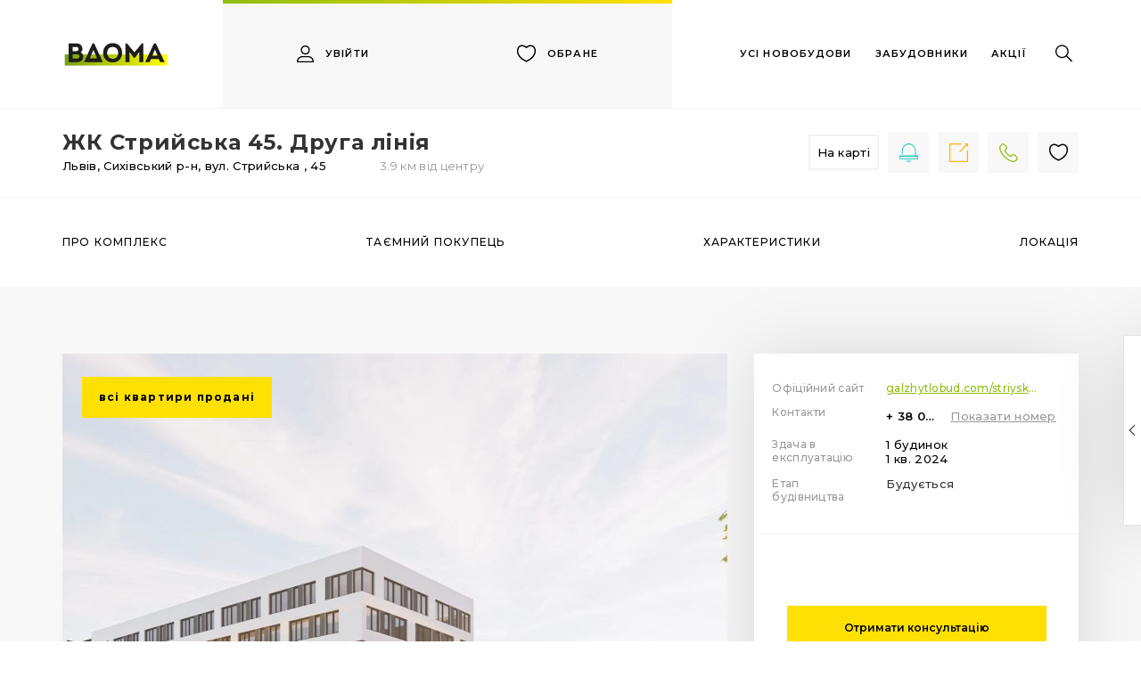

--- FILE ---
content_type: text/html; charset=utf-8
request_url: https://vdoma.online/residential-complex/zhk-stryyska-45-druha-liniya
body_size: 97550
content:
<!DOCTYPE html><html lang=uk dir=ltr ><head><title>ЖК Стрийська 45. Друга лінія Львів, квартири в новобудовах | Вдома</title><meta property="og:title" content="ЖК Стрийська 45. Друга лінія Львів, квартири в новобудовах | Вдома" data-qmeta="title_og"><meta name="description" content="Все про ЖК Стрийська 45. Друга лінія Львів на порталі Вдома Онлайн. Продаж квартир від забудовника в новобудовах, актуальні ціни, акції, хід будівництва." data-qmeta="description"><meta property="og:description" content="Все про ЖК Стрийська 45. Друга лінія Львів на порталі Вдома Онлайн. Продаж квартир від забудовника в новобудовах, актуальні ціни, акції, хід будівництва." data-qmeta="description_og"><meta name="image" content="https://vdoma.online/adminpanel/uploads/media/17883/conversions/58912-min-residential_complex_big.jpg" data-qmeta="image"><meta property="og:image" content="https://vdoma.online/adminpanel/uploads/media/17883/conversions/58912-min-residential_complex_big.jpg" data-qmeta="image_og"><link rel="canonical" href="https://vdoma.online/residential-complex/zhk-stryyska-45-druha-liniya" data-qmeta="canonical"><script type="application/ld+json" data-qmeta="ldJson">[{"@context":"http://schema.org","@type":["Apartment","Product"],"sku":1082,"description":"Все про ЖК Стрийська 45. Друга лінія Львів на порталі Вдома Онлайн. Продаж квартир від забудовника в новобудовах, актуальні ціни, акції, хід будівництва.","image":["https://vdoma.online/adminpanel/uploads/media/17883/conversions/58912-min-residential_complex_big.jpg"],"name":"ЖК Стрийська 45. Друга лінія","category":"new_building","logo":"https://vdoma.online/adminpanel/uploads/developer-logo/1584963674-69be4ab43890d1742d6d2483bcca666b-min.png","releaseDate":"дата введення в експлуатацію не заявлена","model":", Монолітно-каркасна","brand":"Галжитлобуд","url":"https://vdoma.online/residential-complex/zhk-stryyska-45-druha-liniya","offers":{"@type":"AggregateOffer","offerCount":1,"lowPrice":53500,"highPrice":62059.99999999999,"priceCurrency":"UAH","offers":[{"@type":"Offer","price":53500,"priceCurrency":"UAH","url":"https://vdoma.online/residential-complex/zhk-stryyska-45-druha-liniya/planning"}]}}]</script><script type="application/ld+json" data-qmeta="ldJson0">{"@context":"https://schema.org","@type":"Event","name":"Продаж квартир в ЖК","startDate":"2026-01-01","endDate":"2026-12-31","eventAttendanceMode":"https://schema.org/OfflineEventAttendanceMode","location":{"@type":"Place","name":"ЖК Стрийська 45. Друга лінія","address":{"@type":"PostalAddress","streetAddress":"Сихівський р-н, вул. Стрийська , 45","addressLocality":"Львів","addressCountry":"UA"}}}</script><script type="application/ld+json" data-qmeta="ldJson1">{"@context":"https://schema.org","@type":"Event","name":"Спеціальні пропозиції","startDate":"2026-01-01","endDate":"2026-12-31","eventAttendanceMode":"https://schema.org/OfflineEventAttendanceMode","location":{"@type":"Place","name":"ЖК Стрийська 45. Друга лінія","address":{"@type":"PostalAddress","streetAddress":"Сихівський р-н, вул. Стрийська , 45","addressLocality":"Львів","addressCountry":"UA"}}}</script><script type="application/ld+json" data-qmeta="ldJson2">{"@context":"https://schema.org","@type":"Event","name":"Розстрочка від забудовника","startDate":"2026-01-01","endDate":"2026-12-31","eventAttendanceMode":"https://schema.org/OfflineEventAttendanceMode","location":{"@type":"Place","name":"ЖК Стрийська 45. Друга лінія","address":{"@type":"PostalAddress","streetAddress":"Сихівський р-н, вул. Стрийська , 45","addressLocality":"Львів","addressCountry":"UA"}}}</script> <meta charset=utf-8><meta name=google-site-verification content=8k_BzhYyOxk9iv0Y1VG-j9Gq3f3IdssO1r8F7uArPOY><meta http-equiv=X-UA-Compatible content="IE=edge"><meta name=format-detection content="telephone=no"><meta name=msapplication-tap-highlight content=no><meta name=google-signin-client_id content=912801167263-ks047aed9gtjp0d23st2ofb1tmnjmsil.apps.googleusercontent.com><meta name=viewport content="user-scalable=no,initial-scale=1,maximum-scale=1,minimum-scale=1,width=device-width"><meta name=theme-color content=#db5945><link rel=icon type=image/ico href=statics/icons/favicon.ico><base href=/ ><link rel="preload" href="/js/runtime.537bfef6.js" as="script"><link rel="preload" href="/js/vendor.e5bc4062.js" as="script"><link rel="preload" href="/js/app.a6510eb8.js" as="script"><link rel="preload" href="/js/a53fa222.68fda365.js" as="script"><link rel="preload" href="/js/008da462.ec9111c8.js" as="script"><link rel="preload" href="/js/79632b34.8debccc0.js" as="script"><link rel="preload" href="/js/1fc25fad.62cf913c.js" as="script"><link rel="preload" href="/js/434d20d3.0f8e49dd.js" as="script"><link rel="preload" href="/js/47860157.b359a279.js" as="script"><link rel="preload" href="/js/abd1c89c.e68c787b.js" as="script"><link rel="preload" href="/js/aba638be.e2ce5f76.js" as="script"><link rel="preload" href="/js/55c21f6f.6c9536db.js" as="script"><link rel="preload" href="/js/34d91a7e.40c12a6b.js" as="script"><link rel="preload" href="/js/abd1a7d2.4c135cdf.js" as="script"><link rel="preload" href="/js/5716d259.14363437.js" as="script"><link rel="preload" href="/js/0503def7.6b442026.js" as="script"><link rel="preload" href="/js/23ad9cff.3958f8ad.js" as="script"><link rel="preload" href="/js/7911078c.e0d88fca.js" as="script"><link rel="preload" href="/js/4f199592.b7875f4e.js" as="script"><link rel="preload" href="/js/2c37f49c.ff1bcd21.js" as="script"><link rel="preload" href="/js/abcda3ee.ad53cb8f.js" as="script"><link rel="preload" href="/js/e7181960.caf2fe16.js" as="script"><link rel="preload" href="/js/656aa7b0.e8a7af27.js" as="script"><link rel="preload" href="/js/0a5b7b89.2637ae54.js" as="script"><link rel="preload" href="/js/abd1dc60.33712b0d.js" as="script"><link rel="preload" href="/js/abc9f02e.02604bb6.js" as="script"><link rel="preload" href="/js/aba1ec42.59e94234.js" as="script"><link rel="preload" href="/js/2d0bd5f6.743bf8fa.js" as="script"><link rel="preload" href="/js/72367399.24bfbb14.js" as="script"><link rel="preload" href="/js/762d3a95.80960aae.js" as="script"><link rel="preload" href="/js/6e766550.fec88d98.js" as="script"><link rel="preload" href="/js/abcd2e62.d28906be.js" as="script"><link rel="preload" href="/js/3673326c.7ea9ee44.js" as="script"><link rel="preload" href="/js/188c1b2b.4f2f66ed.js" as="script"><link rel="preload" href="/js/3cd624c1.d85a559b.js" as="script"><link rel="preload" href="/js/48b1e7b1.731b96b4.js" as="script"><link rel="preload" href="/js/2d0e9021.78ff484e.js" as="script"><link rel="preload" href="/js/063100ad.c0d3c70d.js" as="script"><link rel="preload" href="/js/744bc45a.946f2b8a.js" as="script"><link rel="preload" href="/js/0f876f30.34ae328b.js" as="script"><link rel="preload" href="/js/aba36400.9ee8aa7f.js" as="script"><link rel="preload" href="/js/624e4ec9.4fbbb59e.js" as="script"><link rel="preload" href="/js/aba0fc20.02986a3e.js" as="script"><link rel="preload" href="/js/abce931a.9686129f.js" as="script"><link rel="preload" href="/js/12e8e560.31d02b1e.js" as="script"><link rel="preload" href="/js/ca69d6a2.ced30e3f.js" as="script"><link rel="preload" href="/js/dd1c1bfe.9bcdbac0.js" as="script"><link rel="preload" href="/js/7a8f7896.43fb859e.js" as="script"><link rel="preload" href="/js/0eb8e3e3.f95dc4e2.js" as="script"><link rel="preload" href="/js/1ee4df81.79b87f9a.js" as="script"><link rel="preload" href="/js/62817218.b378ea6f.js" as="script"><link rel="preload" href="/js/7748b917.5638f75c.js" as="script"><link rel="preload" href="/js/77784340.24ed564d.js" as="script"><link rel="preload" href="/js/abcfdc5c.b7687533.js" as="script"><link rel="preload" href="/js/cec26cd4.a93b94be.js" as="script"><link rel="preload" href="/js/88a30242.e66e81ce.js" as="script"><link rel="preload" href="/js/27cc594c.447917fa.js" as="script"><link rel="preload" href="/js/2be97fd8.b9cd0a3e.js" as="script"><link rel="preload" href="/js/d70db79c.b17f868f.js" as="script"><link rel="preload" href="/js/39bcaeb2.918dd5cd.js" as="script"><link rel="preload" href="/js/aba43af0.7fa3a59e.js" as="script"><link rel="preload" href="/js/aba622f4.dd238602.js" as="script"><link rel="preload" href="/js/abd2277a.8b713a8d.js" as="script"><link rel="preload" href="/js/abcc6084.f9c11b25.js" as="script"><link rel="preload" href="/js/abd1c536.dcbfe1db.js" as="script"><link rel="preload" href="/js/5bc49a1a.26a93971.js" as="script"><link rel="preload" href="/js/060f7a2a.a4347079.js" as="script"><link rel="preload" href="/js/2d221c72.ed3e3813.js" as="script"><link rel="preload" href="/js/2d22ce1a.3149b717.js" as="script"><link rel="preload" href="/js/e5d2fc10.623aa0e6.js" as="script"><link rel="preload" href="/js/b43be44c.ff70b73d.js" as="script"><link rel="preload" href="/js/a95ac6ec.20ca9322.js" as="script"><link rel="preload" href="/js/40a21c54.ec6c0bbf.js" as="script"><link rel="preload" href="/js/258e675b.b1317b1f.js" as="script"><link rel="preload" href="/js/6d2a3649.76b28bbb.js" as="script"><link rel="preload" href="/js/572fe161.2e1cba01.js" as="script"><link rel="preload" href="/js/0b15b411.f4b6cce9.js" as="script"><link rel="preload" href="/js/09678799.9b9a6917.js" as="script"><link rel="preload" href="/js/99b975ec.1fe62d08.js" as="script"><link rel="preload" href="/js/fe41c5fa.87fa8508.js" as="script"><link rel="preload" href="/js/0a003992.0625b81e.js" as="script"><link rel="preload" href="/js/b0e16646.fba2d7a1.js" as="script"><link rel="preload" href="/js/5837e6a6.af65703a.js" as="script"><link rel="preload" href="/js/332b914e.859c98c9.js" as="script"><link rel="preload" href="/js/abcef878.da4d6fa1.js" as="script"><link rel="preload" href="/js/18d44108.8038bd44.js" as="script"><link rel="preload" href="/js/38e3e49e.758a9ca4.js" as="script"><link rel="prefetch" href="/js/007c56a3.3746e91f.js"><link rel="prefetch" href="/js/02a0d24e.e7ee8745.js"><link rel="prefetch" href="/js/05c15249.714ba4a4.js"><link rel="prefetch" href="/js/07d3a844.3305f01b.js"><link rel="prefetch" href="/js/08d1f98c.074cdb54.js"><link rel="prefetch" href="/js/0908e5ce.ae10c864.js"><link rel="prefetch" href="/js/0be6b173.d7d8d486.js"><link rel="prefetch" href="/js/0e1c8ef2.c2c57b7b.js"><link rel="prefetch" href="/js/0eb6f18b.d5698ed0.js"><link rel="prefetch" href="/js/1187cb5a.94fe6748.js"><link rel="prefetch" href="/js/12cc5960.c637b763.js"><link rel="prefetch" href="/js/1433c1ad.9cdd5abb.js"><link rel="prefetch" href="/js/1501e36c.daf1def3.js"><link rel="prefetch" href="/js/1589dab8.419aa6ad.js"><link rel="prefetch" href="/js/17ed1d68.88e1366a.js"><link rel="prefetch" href="/js/1b312990.a3709992.js"><link rel="prefetch" href="/js/1e6b79a8.a82e0d96.js"><link rel="prefetch" href="/js/1e838366.bd4bda43.js"><link rel="prefetch" href="/js/223895f7.79d005d0.js"><link rel="prefetch" href="/js/23409ce9.4271d960.js"><link rel="prefetch" href="/js/24a21ad2.e3c58d4b.js"><link rel="prefetch" href="/js/25049504.41d9b076.js"><link rel="prefetch" href="/js/2623a765.682fa55e.js"><link rel="prefetch" href="/js/2711929e.4c54f4dd.js"><link rel="prefetch" href="/js/28a0a9a5.644ac1a1.js"><link rel="prefetch" href="/js/291bff4a.778357d5.js"><link rel="prefetch" href="/js/2b5d7650.266dd1df.js"><link rel="prefetch" href="/js/2bb497f7.b6146ed4.js"><link rel="prefetch" href="/js/2d0ae975.2ad56d0d.js"><link rel="prefetch" href="/js/2d0c0fa5.7c6f8f5f.js"><link rel="prefetch" href="/js/2d0d3657.e6eace43.js"><link rel="prefetch" href="/js/2d0f00d8.8bd1e7f8.js"><link rel="prefetch" href="/js/2d2134fb.e22e2d93.js"><link rel="prefetch" href="/js/2d21ed55.dba3baf4.js"><link rel="prefetch" href="/js/2f947b20.80f9551f.js"><link rel="prefetch" href="/js/31c4d554.ca0524fe.js"><link rel="prefetch" href="/js/321a6c70.4f4844c1.js"><link rel="prefetch" href="/js/32f6d7ba.05e07eaf.js"><link rel="prefetch" href="/js/3652c687.44c7fa4f.js"><link rel="prefetch" href="/js/366122f8.73dbfc02.js"><link rel="prefetch" href="/js/372e2e2a.3fd0055f.js"><link rel="prefetch" href="/js/3746d75e.e7783383.js"><link rel="prefetch" href="/js/3834286f.8ad3f03e.js"><link rel="prefetch" href="/js/3884fc38.3f2094cd.js"><link rel="prefetch" href="/js/3987e27f.1023750c.js"><link rel="prefetch" href="/js/39b6e1c7.62520d25.js"><link rel="prefetch" href="/js/3a0cebff.b31f82f6.js"><link rel="prefetch" href="/js/3a1c5fe1.44e585d3.js"><link rel="prefetch" href="/js/3a28bb7a.3933c9e6.js"><link rel="prefetch" href="/js/3ef11963.574d9809.js"><link rel="prefetch" href="/js/41a71166.b0160358.js"><link rel="prefetch" href="/js/4431a6a2.a1e6ab3d.js"><link rel="prefetch" href="/js/4553ed82.32339a32.js"><link rel="prefetch" href="/js/45cb7064.31ddfaf3.js"><link rel="prefetch" href="/js/467078bd.10e12602.js"><link rel="prefetch" href="/js/47b5a9ae.834b35d2.js"><link rel="prefetch" href="/js/4b9eb818.3c7aca42.js"><link rel="prefetch" href="/js/4ca78108.9c041418.js"><link rel="prefetch" href="/js/4d31d0ae.c2066e96.js"><link rel="prefetch" href="/js/4e91c1b2.f1cb6007.js"><link rel="prefetch" href="/js/5089cfd2.f8721219.js"><link rel="prefetch" href="/js/56384309.f5086387.js"><link rel="prefetch" href="/js/5762fb3b.1f8cae7d.js"><link rel="prefetch" href="/js/57e9a806.dd78efa7.js"><link rel="prefetch" href="/js/58660eea.8e3d6774.js"><link rel="prefetch" href="/js/588a5614.52ab5968.js"><link rel="prefetch" href="/js/59dd6cc4.a32e5eb6.js"><link rel="prefetch" href="/js/5a02580a.5053919f.js"><link rel="prefetch" href="/js/5c593a92.c4549b2c.js"><link rel="prefetch" href="/js/5cf070e2.c2f17158.js"><link rel="prefetch" href="/js/5e299032.4b9b9a81.js"><link rel="prefetch" href="/js/64129671.1e6b6bc5.js"><link rel="prefetch" href="/js/64180c96.e09fd263.js"><link rel="prefetch" href="/js/64b976e8.28290afc.js"><link rel="prefetch" href="/js/651b8c17.51ac4619.js"><link rel="prefetch" href="/js/65b6a50e.a684b599.js"><link rel="prefetch" href="/js/65ea6326.25297c5f.js"><link rel="prefetch" href="/js/6614dd8e.fc651187.js"><link rel="prefetch" href="/js/663b0e46.52596745.js"><link rel="prefetch" href="/js/674d9d87.e38ae9a4.js"><link rel="prefetch" href="/js/6ea1630a.df7a86a8.js"><link rel="prefetch" href="/js/71a20c24.a1b0f536.js"><link rel="prefetch" href="/js/72d47edd.26dd403c.js"><link rel="prefetch" href="/js/744bdd08.4ab4fa02.js"><link rel="prefetch" href="/js/77bade48.0229b7b6.js"><link rel="prefetch" href="/js/796240e6.b3ced1c8.js"><link rel="prefetch" href="/js/79918188.9d2589c4.js"><link rel="prefetch" href="/js/79e2835a.071637ea.js"><link rel="prefetch" href="/js/7b443ced.7a6ccd1b.js"><link rel="prefetch" href="/js/7ec1a238.f88bf2ed.js"><link rel="prefetch" href="/js/7f7fd3ae.821701d2.js"><link rel="prefetch" href="/js/81bf4746.3e579d95.js"><link rel="prefetch" href="/js/8794e48a.57ec9cf7.js"><link rel="prefetch" href="/js/88e061fc.7d4bee78.js"><link rel="prefetch" href="/js/8deec694.34eef1ce.js"><link rel="prefetch" href="/js/90aaecb0.51647dc8.js"><link rel="prefetch" href="/js/91c0feac.211db172.js"><link rel="prefetch" href="/js/91ebace0.430da27d.js"><link rel="prefetch" href="/js/92201c88.9c8e4e1f.js"><link rel="prefetch" href="/js/94e7c4ae.374c1be6.js"><link rel="prefetch" href="/js/9551e486.1de349de.js"><link rel="prefetch" href="/js/961290fa.7064ad14.js"><link rel="prefetch" href="/js/a65ad64e.9eb08f01.js"><link rel="prefetch" href="/js/a6bb98d4.94e2b477.js"><link rel="prefetch" href="/js/a938bafa.596c2d91.js"><link rel="prefetch" href="/js/aba10b76.00cf6b73.js"><link rel="prefetch" href="/js/aba11626.30a9aa8b.js"><link rel="prefetch" href="/js/aba254e2.4d195ff2.js"><link rel="prefetch" href="/js/aba3cd3c.afe29967.js"><link rel="prefetch" href="/js/aba45e6a.3ccf36e6.js"><link rel="prefetch" href="/js/aba4aa14.b2a74d37.js"><link rel="prefetch" href="/js/aba4adc4.8e141715.js"><link rel="prefetch" href="/js/aba5aa38.29952a2b.js"><link rel="prefetch" href="/js/aba6f3b2.b3236a6e.js"><link rel="prefetch" href="/js/abc9f4e0.ddf6a059.js"><link rel="prefetch" href="/js/abcacdfe.7f7de040.js"><link rel="prefetch" href="/js/abcb3b00.7836ac6f.js"><link rel="prefetch" href="/js/abcb54c2.4057bac0.js"><link rel="prefetch" href="/js/abcb5580.15b9d442.js"><link rel="prefetch" href="/js/abcb5fac.63f93d8b.js"><link rel="prefetch" href="/js/abcc9fb8.c8f8f430.js"><link rel="prefetch" href="/js/abcd0846.fef64781.js"><link rel="prefetch" href="/js/abcd87bc.d015b528.js"><link rel="prefetch" href="/js/abce0b9a.f99db50a.js"><link rel="prefetch" href="/js/abce1030.9cfd2bdb.js"><link rel="prefetch" href="/js/abce2d12.bbc512bb.js"><link rel="prefetch" href="/js/abce709c.28e298a4.js"><link rel="prefetch" href="/js/abce9a8c.754c98a7.js"><link rel="prefetch" href="/js/abcff0b2.68c1278d.js"><link rel="prefetch" href="/js/abd0ba96.6ef35ea5.js"><link rel="prefetch" href="/js/abd29fca.63018f03.js"><link rel="prefetch" href="/js/b32661e2.e69c86f8.js"><link rel="prefetch" href="/js/b98a7e06.088281d8.js"><link rel="prefetch" href="/js/b9a39996.1566395e.js"><link rel="prefetch" href="/js/c0fe0d66.a47c7495.js"><link rel="prefetch" href="/js/c8b61e70.ef56a46a.js"><link rel="prefetch" href="/js/cf73df64.6722e88c.js"><link rel="prefetch" href="/js/d06b5b00.086badc7.js"><link rel="prefetch" href="/js/d6c0df4c.297afd5e.js"><link rel="prefetch" href="/js/d9cdeb8c.28872624.js"><link rel="prefetch" href="/js/df7c0998.5be83e35.js"><link rel="prefetch" href="/js/edf3ede6.2a62896f.js"><link rel="prefetch" href="/js/eea5b4a0.76839e70.js"><link rel="prefetch" href="/js/f8bee804.d17aacb6.js"><style data-vue-ssr-id="1cb9a5c4:0">@-webkit-keyframes fadeIn{0%{opacity:0}to{opacity:1}}@keyframes fadeIn{0%{opacity:0}to{opacity:1}}.fadeIn{-webkit-animation-name:fadeIn;animation-name:fadeIn}</style><style data-vue-ssr-id="19298b30:0">@-webkit-keyframes fadeOut{0%{opacity:1}to{opacity:0}}@keyframes fadeOut{0%{opacity:1}to{opacity:0}}.fadeOut{-webkit-animation-name:fadeOut;animation-name:fadeOut}</style><style data-vue-ssr-id="3b8b8950:0">@-webkit-keyframes flipInX{0%{transform:perspective(400px) rotate3d(1,0,0,90deg);-webkit-animation-timing-function:ease-in;animation-timing-function:ease-in;opacity:0}40%{transform:perspective(400px) rotate3d(1,0,0,-20deg);-webkit-animation-timing-function:ease-in;animation-timing-function:ease-in}60%{transform:perspective(400px) rotate3d(1,0,0,10deg);opacity:1}80%{transform:perspective(400px) rotate3d(1,0,0,-5deg)}to{transform:perspective(400px)}}@keyframes flipInX{0%{transform:perspective(400px) rotate3d(1,0,0,90deg);-webkit-animation-timing-function:ease-in;animation-timing-function:ease-in;opacity:0}40%{transform:perspective(400px) rotate3d(1,0,0,-20deg);-webkit-animation-timing-function:ease-in;animation-timing-function:ease-in}60%{transform:perspective(400px) rotate3d(1,0,0,10deg);opacity:1}80%{transform:perspective(400px) rotate3d(1,0,0,-5deg)}to{transform:perspective(400px)}}.flipInX{-webkit-backface-visibility:visible!important;backface-visibility:visible!important;-webkit-animation-name:flipInX;animation-name:flipInX}</style><style data-vue-ssr-id="54a11d88:0">*,:after,:before{box-sizing:inherit;-webkit-tap-highlight-color:transparent;-moz-tap-highlight-color:transparent}#q-app,body,html{width:100%;direction:ltr}body.platform-ios.within-iframe,body.platform-ios.within-iframe #q-app{width:100px;min-width:100%}body,html{margin:0;box-sizing:border-box}article,aside,details,figcaption,figure,footer,header,main,menu,nav,section,summary{display:block}audio:not([controls]){display:none;height:0}abbr[title]{border-bottom:none;text-decoration:underline;-webkit-text-decoration:underline dotted;text-decoration:underline dotted}dfn{font-style:italic}img{border-style:none}svg:not(:root){overflow:hidden}code,kbd,pre,samp{font-family:monospace,monospace;font-size:1em}hr{box-sizing:content-box;height:0;overflow:visible}button,input,select,textarea{font:inherit;margin:0}optgroup{font-weight:700}button,input,select{overflow:visible}button::-moz-focus-inner,input::-moz-focus-inner{border:0;padding:0}button:-moz-focusring,input:-moz-focusring{outline:1px dotted ButtonText}textarea{overflow:auto}input[type=search]{-webkit-appearance:textfield}input[type=search]::-webkit-search-cancel-button,input[type=search]::-webkit-search-decoration{-webkit-appearance:none}.q-icon{line-height:1;width:1em;height:1em;letter-spacing:normal;text-transform:none;white-space:nowrap;word-wrap:normal;direction:ltr;text-align:center;position:relative;font-display:block}.q-icon:before{width:100%;height:100%;display:flex!important}.material-icons,.q-icon,.q-icon:before{align-items:center;justify-content:center}.material-icons,.q-icon{-webkit-user-select:none;-moz-user-select:none;-ms-user-select:none;user-select:none;cursor:inherit;font-size:inherit;display:inline-flex;vertical-align:middle}.q-panel,.q-panel>div{height:100%;width:100%}.q-panel-parent{overflow:hidden;position:relative}.q-loading-bar{position:fixed;z-index:9998;transition:transform .5s cubic-bezier(0,0,.2,1),opacity .5s}.q-loading-bar--top{left:0;right:0;top:0;width:100%}.q-loading-bar--bottom{left:0;right:0;bottom:0;width:100%}.q-loading-bar--right{top:0;bottom:0;right:0;height:100%}.q-loading-bar--left{top:0;bottom:0;left:0;height:100%}.q-avatar{position:relative;vertical-align:middle;display:inline-block;border-radius:50%;font-size:48px;height:1em;width:1em}.q-avatar__content{font-size:.5em;line-height:.5em}.q-avatar__content,.q-avatar img:not(.q-icon){border-radius:inherit;height:inherit;width:inherit}.q-avatar__content--square{border-radius:0}.q-badge{background-color:#027be3;background-color:var(--q-color-primary);color:#fff;padding:2px 6px;border-radius:4px;font-size:12px;line-height:12px;font-weight:400;vertical-align:baseline}.q-badge--single-line{white-space:nowrap}.q-badge--multi-line{word-break:break-all;word-wrap:break-word}.q-badge--floating{position:absolute;top:-4px;right:-3px;pointer-events:none}.q-badge--transparent{opacity:.8}.q-banner{min-height:54px;padding:8px 16px;background:#fff}.q-banner--top-padding{padding-top:14px}.q-banner__avatar{min-width:1px!important}.q-banner__avatar>.q-avatar{font-size:46px}.q-banner__avatar>.q-icon{font-size:40px}.q-banner__actions.col-auto,.q-banner__avatar:not(:empty)+.q-banner__content{padding-left:16px}.q-banner__actions.col-all .q-btn-item{margin:4px 0 0 4px}.q-banner--dense{min-height:32px;padding:8px}.q-banner--dense.q-banner--top-padding{padding-top:12px}.q-banner--dense .q-banner__avatar>.q-avatar,.q-banner--dense .q-banner__avatar>.q-icon{font-size:28px}.q-banner--dense .q-banner__actions.col-auto,.q-banner--dense .q-banner__avatar:not(:empty)+.q-banner__content{padding-left:8px}.q-bar{background:rgba(0,0,0,.2)}.q-bar>.q-icon{margin-left:2px}.q-bar>div,.q-bar>div+.q-icon{margin-left:8px}.q-bar>.q-btn{margin-left:2px}.q-bar>.q-btn:first-child,.q-bar>.q-icon:first-child,.q-bar>div:first-child{margin-left:0}.q-bar--standard{padding:0 12px;height:32px;font-size:18px}.q-bar--standard>div{font-size:16px}.q-bar--standard .q-btn{font-size:11px}.q-bar--dense{padding:0 8px;height:24px;font-size:14px}.q-bar--dense .q-btn{font-size:8px}.q-bar--dark{background:hsla(0,0%,100%,.15)}.q-breadcrumbs__el{color:inherit}.q-breadcrumbs__el-icon{font-size:125%}.q-breadcrumbs__el-icon--with-label{margin-right:8px}.q-breadcrumbs--last a{pointer-events:none}[dir=rtl] .q-breadcrumbs__separator .q-icon{transform:scale3d(-1,1,1)}.q-btn{position:relative;outline:0;border:0;vertical-align:middle;cursor:pointer;padding:4px 16px;font-size:14px;line-height:1.718em;text-decoration:none;color:inherit;background:transparent;transition:.3s cubic-bezier(.25,.8,.5,1);min-height:2.572em;box-shadow:0 1px 5px rgba(0,0,0,.2),0 2px 2px rgba(0,0,0,.14),0 3px 1px -2px rgba(0,0,0,.12);font-weight:500;text-transform:uppercase}button.q-btn{-webkit-appearance:button}a.q-btn{display:inline-flex}.q-btn .q-icon,.q-btn .q-spinner{font-size:1.718em}.q-btn.disabled{opacity:.7!important}.q-btn--standard:not(.disabled):before{content:"";position:absolute;top:0;right:0;bottom:0;left:0;border-radius:inherit;transition:.3s cubic-bezier(.25,.8,.5,1)}.q-btn--standard:not(.disabled).q-btn--active:before,.q-btn--standard:not(.disabled):active:before{box-shadow:0 3px 5px -1px rgba(0,0,0,.2),0 5px 8px rgba(0,0,0,.14),0 1px 14px rgba(0,0,0,.12)}.q-btn--no-uppercase{text-transform:none}.q-btn--rectangle{border-radius:3px}.q-btn--outline{border:1px solid currentColor;background:transparent!important}.q-btn--push{border-radius:7px;border-bottom:3px solid rgba(0,0,0,.15)}.q-btn--push.q-btn--active:not(.disabled),.q-btn--push:active:not(.disabled){transform:translate3d(0,3px,0);border-bottom-width:0}.q-btn--push .q-focus-helper,.q-btn--push .q-ripple-container{height:auto;bottom:-3px}.q-btn--rounded{border-radius:28px}.q-btn--round{border-radius:50%;padding:0;min-height:0;height:3em;width:3em;min-width:3em;min-height:3em}.q-btn--flat,.q-btn--outline,.q-btn--unelevated{box-shadow:none}.q-btn--dense{padding:.285em;min-height:2em}.q-btn--dense.q-btn--round{padding:0;height:2.4em;width:2.4em;min-height:2.4em;min-width:2.4em}.q-btn--dense .on-left{margin-right:6px}.q-btn--dense .on-right{margin-left:6px}.q-btn--fab-mini .q-icon,.q-btn--fab .q-icon{font-size:24px;width:100%;height:100%}.q-btn--fab{height:56px;width:56px}.q-btn--fab-mini{height:40px;width:40px}.q-btn__content{transition:opacity .3s}.q-btn__content--hidden{opacity:0}.q-btn__content:before{content:""}.q-btn__progress{transition:transform .3s;transform-origin:top left;height:100%;background:hsla(0,0%,100%,.25)}.q-btn__progress--dark{background:rgba(0,0,0,.2)}.q-btn-dropdown--split .q-btn-dropdown__arrow-container{padding:0 4px;border-left:1px solid hsla(0,0%,100%,.3)}.q-btn-dropdown--simple .q-btn-dropdown__arrow{margin-left:8px}.q-btn-dropdown__arrow{transition:transform .28s}.q-btn-group{border-radius:3px;box-shadow:0 1px 5px rgba(0,0,0,.2),0 2px 2px rgba(0,0,0,.14),0 3px 1px -2px rgba(0,0,0,.12);vertical-align:middle}.q-btn-group>.q-btn-item{box-shadow:none}.q-btn-group>.q-btn-group>.q-btn:first-child{border-top-left-radius:inherit;border-bottom-left-radius:inherit}.q-btn-group>.q-btn-group>.q-btn:last-child{border-top-right-radius:inherit;border-bottom-right-radius:inherit}.q-btn-group>.q-btn-group:not(:first-child)>.q-btn:first-child{border-left:0}.q-btn-group>.q-btn-group:not(:last-child)>.q-btn:last-child{border-right:0}.q-btn-group>.q-btn-item:not(:last-child){border-top-right-radius:0;border-bottom-right-radius:0}.q-btn-group>.q-btn-item+.q-btn-item{border-top-left-radius:0;border-bottom-left-radius:0}.q-btn-group--push{border-radius:7px}.q-btn-group--push>.q-btn--push .q-btn__content{transition:.3s cubic-bezier(.25,.8,.5,1)}.q-btn-group--push>.q-btn--push.q-btn--active:not(.disabled),.q-btn-group--push>.q-btn--push:active:not(.disabled){border-bottom-width:3px;transform:none}.q-btn-group--push>.q-btn--push.q-btn--active:not(.disabled) .q-btn__content,.q-btn-group--push>.q-btn--push:active:not(.disabled) .q-btn__content{transform:translate3d(0,3px,0)}.q-btn-group--rounded{border-radius:28px}.q-btn-group--flat,.q-btn-group--flat>.q-btn-item,.q-btn-group--outline,.q-btn-group--outline>.q-btn-item,.q-btn-group--unelevated,.q-btn-group--unelevated>.q-btn-item{box-shadow:none}.q-btn-group--outline>.q-btn-item+.q-btn-item{border-left:0}.q-btn-group--outline>.q-btn-item:not(:last-child){border-right:0}.q-btn-group--stretch{align-self:stretch}.q-btn-group--glossy>.q-btn-item{background-image:linear-gradient(180deg,hsla(0,0%,100%,.3),hsla(0,0%,100%,0) 50%,rgba(0,0,0,.12) 51%,rgba(0,0,0,.04))!important}.q-btn-group--spread>.q-btn-group{display:flex!important}.q-btn-group--spread>.q-btn-group>.q-btn-item:not(.q-btn-dropdown__arrow-container),.q-btn-group--spread>.q-btn-item{width:auto;min-width:0;max-width:100%;flex:10000 1 0%}.q-card{box-shadow:0 1px 5px rgba(0,0,0,.2),0 2px 2px rgba(0,0,0,.14),0 3px 1px -2px rgba(0,0,0,.12);border-radius:4px;vertical-align:top;background:#fff;position:relative}.q-card>div:first-child,.q-card>img:first-child{border-top:0;border-top-left-radius:inherit;border-top-right-radius:inherit}.q-card>div:last-child,.q-card>img:last-child{border-bottom:0;border-bottom-left-radius:inherit;border-bottom-right-radius:inherit}.q-card>div:not(:first-child),.q-card>img:not(:first-child){border-top-left-radius:0;border-top-right-radius:0}.q-card>div:not(:last-child),.q-card>img:not(:last-child){border-bottom-left-radius:0;border-bottom-right-radius:0}.q-card>div{border-left:0;border-right:0;box-shadow:none}.q-card--bordered{border:1px solid rgba(0,0,0,.12)}.q-card--dark{color:#fff;border-color:hsla(0,0%,100%,.48)}.q-card__section{position:relative;padding:16px}.q-card__actions{padding:8px}.q-card__actions .q-btn{padding:0 8px}.q-card__actions--horiz>.q-btn-group+.q-btn-item,.q-card__actions--horiz>.q-btn-item+.q-btn-group,.q-card__actions--horiz>.q-btn-item+.q-btn-item{margin-left:8px}.q-card__actions--vert>.q-btn-group+.q-btn-item,.q-card__actions--vert>.q-btn-item+.q-btn-group,.q-card__actions--vert>.q-btn-item+.q-btn-item{margin-top:4px}.q-card__actions--vert>.q-btn-group>.q-btn-item{flex-grow:1}.q-card__section+.q-card__section{padding-top:0}.q-card>img{display:block;width:100%;max-width:100%;border:0}.q-carousel{background-color:inherit;height:400px}.q-carousel__slide{height:100%;padding:16px}.q-carousel__slides-container{height:100%}.q-carousel__control{color:#fff}.q-carousel__next-arrow,.q-carousel__prev-arrow{top:50%;transform:translate3d(0,-50%,0)}.q-carousel__next-arrow .q-icon,.q-carousel__prev-arrow .q-icon{font-size:46px}.q-carousel__prev-arrow{left:4px}.q-carousel__next-arrow{right:4px}.q-carousel__navigation{padding:0 8px 8px;left:0;right:0;bottom:0}.q-carousel__navigation-inner{flex:1 1 auto}.q-carousel__navigation .q-btn{margin:6px 4px;padding:5px}.q-carousel__navigation .q-btn:not(.q-carousel__navigation-icon--active){opacity:.5}.q-carousel__navigation img{margin:2px;height:50px;width:auto;display:inline-block;cursor:pointer;border:1px solid transparent;vertical-align:middle;opacity:.8;transition:opacity .3s}.q-carousel__navigation img.q-carousel__thumbnail--active,.q-carousel__navigation img:hover{opacity:1}.q-carousel__navigation img.q-carousel__thumbnail--active{border-color:#fff;cursor:default}.q-carousel.q-carousel--navigation .q-carousel__slide{padding-bottom:50px}.q-carousel.q-carousel--arrows .q-carousel__slide{padding-left:56px;padding-right:56px}.q-carousel.fullscreen{height:100%}.q-message-label,.q-message-name,.q-message-stamp{font-size:small}.q-message-label{margin:24px 0}.q-message-stamp{color:inherit;margin-top:4px;opacity:.6;display:none}.q-message-avatar{border-radius:50%;width:48px;height:48px}.q-message{margin-bottom:8px}.q-message:first-child .q-message-label{margin-top:0}.q-message-received .q-message-avatar{margin-right:8px}.q-message-received .q-message-text{color:#81c784;border-radius:4px 4px 4px 0}.q-message-received .q-message-text:last-child:before{right:100%;border-right:0 solid transparent;border-left:8px solid transparent;border-bottom:8px solid currentColor}.q-message-received .q-message-text-content{color:#000}.q-message-sent .q-message-name{text-align:right}.q-message-sent .q-message-avatar{margin-left:8px}.q-message-sent .q-message-container{flex-direction:row-reverse}.q-message-sent .q-message-text{color:#e0e0e0;border-radius:4px 4px 0 4px}.q-message-sent .q-message-text:last-child:before{left:100%;border-left:0 solid transparent;border-right:8px solid transparent;border-bottom:8px solid currentColor}.q-message-sent .q-message-text-content{color:#000}.q-message-text{background:currentColor;padding:8px;line-height:1.2;word-break:break-word;position:relative;transform:translate3d(0,0,0)}.q-message-text+.q-message-text{margin-top:3px}.q-message-text:last-child{min-height:48px}.q-message-text:last-child .q-message-stamp{display:block}.q-message-text:last-child:before{content:"";position:absolute;bottom:0;width:0;height:0}.q-checkbox{vertical-align:middle}.q-checkbox__bg{left:11px;top:11px;right:auto;bottom:0;width:45%;height:45%;border:2px solid currentColor;border-radius:2px;transition:background .22s cubic-bezier(0,0,.2,1) 0ms}.q-checkbox__native{width:1px;height:1px}.q-checkbox__label{padding-left:4px;font-size:14px;line-height:20px}.q-checkbox.reverse .q-checkbox__label{padding-right:4px}.q-checkbox__check{color:#fff}.q-checkbox__check path{stroke:currentColor;stroke-width:3.12px;stroke-dashoffset:29.78334;stroke-dasharray:29.78334}.q-checkbox__check-indet{width:100%;height:0;left:0;top:50%;border-color:#fff;border-width:1px;border-style:solid;transform:translate3d(0,-50%,0) rotate3d(0,0,1,-280deg) scale3d(0,0,0)}.q-checkbox__inner{width:40px;min-width:40px;height:40px;padding:11px;outline:0;border-radius:50%;color:rgba(0,0,0,.54)}.q-checkbox__inner--active,.q-checkbox__inner--indeterminate{color:#027be3;color:var(--q-color-primary)}.q-checkbox__inner--active .q-checkbox__bg,.q-checkbox__inner--indeterminate .q-checkbox__bg{background:currentColor}.q-checkbox__inner--active path{stroke-dashoffset:0;transition:stroke-dashoffset .18s cubic-bezier(.4,0,.6,1) 0ms}.q-checkbox__inner--indeterminate .q-checkbox__check-indet{transform:translate3d(0,-50%,0) rotate3d(0,0,1,0) scale3d(1,1,1);transition:transform .22s cubic-bezier(0,0,.2,1) 0ms}.q-checkbox.disabled{opacity:.75!important}.q-checkbox--dark .q-checkbox__inner{color:hsla(0,0%,100%,.7)}.q-checkbox--dark .q-checkbox__inner:before{opacity:.32!important}.q-checkbox--dark .q-checkbox__inner--active,.q-checkbox--dark .q-checkbox__inner--indeterminate{color:#027be3;color:var(--q-color-primary)}.q-checkbox--dense .q-checkbox__inner{width:20px;min-width:20px;height:20px;padding:0}.q-checkbox--dense .q-checkbox__bg{left:1px;top:1px;width:18px;height:18px}body.desktop .q-checkbox__inner:before{content:"";position:absolute;top:0;right:0;bottom:0;left:0;border-radius:50%;background:currentColor;opacity:.12;transform:scale3d(0,0,0);transition:transform .22s cubic-bezier(0,0,.2,1)}body.desktop .q-checkbox:focus:not(.disabled) .q-checkbox__inner:before{transform:scale3d(1,1,1)}body.desktop .q-checkbox--dense:focus:not(.disabled) .q-checkbox__inner:before{transform:scale3d(2,2,2)}body.desktop .q-table--dense .q-checkbox--dense:focus:not(.disabled) .q-checkbox__inner:before{transform:scale3d(1.4,1.4,1.4)}.q-chip{vertical-align:middle;border-radius:16px;outline:0;position:relative;height:32px;margin:4px;background:#e0e0e0;color:rgba(0,0,0,.87);font-size:14px;padding:7px 12px;transition:.3s}.q-chip--colored .q-chip__icon{color:inherit}.q-chip--outline{background:transparent;border:1px solid currentColor}.q-chip--selected .q-avatar{visibility:hidden!important;width:10px}.q-chip .q-avatar{font-size:32px;margin-left:-12px;margin-right:6px}.q-chip__icon{color:rgba(0,0,0,.54);font-size:20px;margin:-4px}.q-chip__icon--left{margin-right:6px}.q-chip__icon--right{margin-left:6px}.q-chip__icon--remove{margin-left:6px;margin-right:-6px;opacity:.6;transition:.3s;outline:none}.q-chip__icon--remove:focus,.q-chip__icon--remove:hover{opacity:1}.q-chip__content{white-space:nowrap}.q-chip--dense{border-radius:12px;height:24px;font-size:12px;padding:0 6px}.q-chip--dense .q-avatar{font-size:24px;margin-left:-6px;margin-right:4px}.q-chip--dense .q-chip__icon{font-size:14px;margin:0}.q-chip--dense .q-chip__icon--left{margin-right:5px}.q-chip--dense .q-chip__icon--right{margin-left:5px}.q-chip--dense .q-chip__icon--remove{margin-left:5px;margin-right:-2px}.q-chip--dense.q-chip--selected .q-avatar{width:5px}.q-chip--square{border-radius:4px}.q-chip--square .q-avatar{border-radius:3px 0 0 3px}body.desktop .q-chip--clickable:focus{box-shadow:0 1px 3px rgba(0,0,0,.2),0 1px 1px rgba(0,0,0,.14),0 2px 1px -1px rgba(0,0,0,.12)}.q-circular-progress{display:inline-block;position:relative;vertical-align:middle;width:1em;height:1em;line-height:1}.q-circular-progress.q-focusable{border-radius:50%}.q-circular-progress__svg{width:100%;height:100%}.q-circular-progress__text{font-size:.25em}.q-circular-progress--indeterminate .q-circular-progress__svg{transform-origin:50% 50%;-webkit-animation:q-spin 2s linear infinite;animation:q-spin 2s linear infinite}.q-circular-progress--indeterminate .q-circular-progress__circle{stroke-dasharray:1 400;stroke-dashoffset:0;-webkit-animation:q-circular-progress-circle 1.5s ease-in-out infinite;animation:q-circular-progress-circle 1.5s ease-in-out infinite}.q-color-picker{overflow:hidden;background:#fff;max-width:350px;vertical-align:top;min-width:150px;border-radius:4px;box-shadow:0 1px 5px rgba(0,0,0,.2),0 2px 2px rgba(0,0,0,.14),0 3px 1px -2px rgba(0,0,0,.12)}.q-color-picker__header{height:88px}.q-color-picker__header input{line-height:24px;border:0}.q-color-picker__header .q-tab--inactive{background:linear-gradient(0deg,rgba(0,0,0,.3) 0,rgba(0,0,0,.15) 25%,rgba(0,0,0,.1))}.q-color-picker__error-icon{bottom:2px;right:2px;font-size:24px;opacity:0;transition:opacity .3s ease-in}.q-color-picker__header-content{position:relative;background:#fff}.q-color-picker__header-content--light{color:#000}.q-color-picker__header-content--dark{color:#fff}.q-color-picker__header-content--dark .q-tab--inactive:before{content:"";position:absolute;top:0;right:0;bottom:0;left:0;background:hsla(0,0%,100%,.2)}.q-color-picker__header-banner{height:52px}.q-color-picker__header-bg{background:#fff;background-image:url("[data-uri]")!important}.q-color-picker__footer .q-tab--inactive{background:linear-gradient(180deg,rgba(0,0,0,.3) 0,rgba(0,0,0,.15) 25%,rgba(0,0,0,.1))}.q-color-picker__spectrum{width:100%;height:100%}.q-color-picker__spectrum-tab{padding:10px}.q-color-picker__spectrum-white{background:linear-gradient(90deg,#fff,hsla(0,0%,100%,0))}.q-color-picker__spectrum-black{background:linear-gradient(0deg,#000,transparent)}.q-color-picker__spectrum-circle{width:10px;height:10px;box-shadow:0 0 0 1.5px #fff,inset 0 0 1px 1px rgba(0,0,0,.3),0 0 1px 2px rgba(0,0,0,.4);border-radius:50%;transform:translate(-5px,-5px)}.q-color-picker__hue .q-slider__track-container{background:linear-gradient(90deg,red 0,#ff0 17%,#0f0 33%,#0ff 50%,#00f 67%,#f0f 83%,red);opacity:1}.q-color-picker__alpha .q-slider__track-container{color:#fff;opacity:1;height:8px;background-color:#fff;background-image:url("[data-uri]")!important}.q-color-picker__alpha .q-slider__track-container:after{content:"";position:absolute;top:0;right:0;bottom:0;left:0;background:linear-gradient(90deg,hsla(0,0%,100%,0),#757575)}.q-color-picker__sliders{padding:4px 0 12px}.q-color-picker__sliders .q-slider__track-container{height:9px}.q-color-picker__sliders .q-slider__track{display:none}.q-color-picker__sliders .q-slider__thumb-container{top:4px}.q-color-picker__sliders .q-slider__thumb{stroke-width:13px}.q-color-picker__sliders .q-slider{height:20px;margin-top:8px;color:#424242}.q-color-picker__tune-tab .q-slider{margin-left:18px;margin-right:18px}.q-color-picker__tune-tab input{font-size:11px;border:1px solid #e0e0e0;border-radius:4px;width:4em}.q-color-picker__cube{padding-bottom:10%;width:10%!important}.q-color-picker input{color:inherit;background:transparent;outline:0;text-align:center}.q-color-picker .q-tabs{overflow:hidden}.q-color-picker .q-tab--active{box-shadow:0 0 14px 3px rgba(0,0,0,.2)}.q-color-picker .q-tab--active .q-focus-helper,.q-color-picker .q-tab__indicator{display:none}.q-color-picker .q-tab-panels{background:inherit}.q-color-picker--dark{background:#424242;color:#fff}.q-color-picker--dark .q-color-picker__tune-tab input{border:1px solid hsla(0,0%,100%,.3)}.q-color-picker--dark .q-slider{color:#bdbdbd}.q-date{display:inline-flex;box-shadow:0 1px 5px rgba(0,0,0,.2),0 2px 2px rgba(0,0,0,.14),0 3px 1px -2px rgba(0,0,0,.12);border-radius:4px;background:#fff;max-width:100%}.q-date .q-btn{font-weight:400}.q-date__header{border-top-left-radius:inherit;color:#fff;background-color:#027be3;background-color:var(--q-color-primary);padding:16px}.q-date__content{outline:none}.q-date__header-link{opacity:.64;outline:0;transition:opacity .3s ease-out}.q-date__header-link--active,.q-date__header-link:focus,.q-date__header-link:hover{opacity:1}.q-date__header-subtitle{height:24px;font-size:14px;line-height:1.75;letter-spacing:.00938em}.q-date__header-title-label{font-size:24px;line-height:1.2;letter-spacing:.00735em}.q-date__view{height:100%;width:100%;min-width:290px;padding:16px}.q-date__navigation{height:12.5%}.q-date__navigation>div:first-child{width:8%;min-width:24px;justify-content:flex-end}.q-date__navigation>div:last-child{width:8%;min-width:24px;justify-content:flex-start}.q-date__calendar-weekdays{height:12.5%}.q-date__calendar-weekdays>div{opacity:.38;font-size:12px}.q-date__calendar-item{display:inline-flex;align-items:center;justify-content:center;vertical-align:middle;width:14.285%!important;height:12.5%!important;position:relative}.q-date__calendar-item>div,.q-date__calendar-item button{width:32px;height:32px;border-radius:50%}.q-date__calendar-item>div{line-height:32px;text-align:center}.q-date__calendar-item--out{opacity:.18}.q-date__calendar-days-container{height:75%}.q-date__calendar-days>div{height:16.66%!important}.q-date__event{position:absolute;bottom:2px;left:50%;height:5px;width:8px;border-radius:5px;background-color:#26a69a;background-color:var(--q-color-secondary);transform:translate3d(-50%,0,0)}.q-date__today{box-shadow:0 0 1px 0 currentColor}.q-date__years-content{padding:0 8px}.q-date__months-item,.q-date__years-item{flex:0 0 33.3333%}.q-date__months-content{flex:0 0 83.3333%}.q-date--readonly .q-date__content,.q-date--readonly .q-date__header,.q-date.disabled .q-date__content,.q-date.disabled .q-date__header{pointer-events:none}.q-date--readonly .q-date__navigation{display:none}.q-date--portrait{flex-direction:column}.q-date--portrait-standard{height:410px;width:290px}.q-date--portrait-standard .q-date__content{height:calc(100% - 86px)}.q-date--portrait-standard .q-date__header{border-top-right-radius:inherit;height:86px}.q-date--portrait-standard .q-date__header-title{align-items:center;height:30px}.q-date--portrait-minimal{height:324px;width:290px}.q-date--portrait-minimal .q-date__content{height:100%}.q-date--landscape{flex-direction:row;align-items:stretch}.q-date--landscape>div{display:flex;flex-direction:column}.q-date--landscape .q-date__content{height:100%}.q-date--landscape-standard{height:321px;width:420px}.q-date--landscape-standard .q-date__header{border-bottom-left-radius:inherit;min-width:110px;width:110px}.q-date--landscape-standard .q-date__header-title{flex-direction:column}.q-date--landscape-standard .q-date__header-today{margin-top:12px}.q-date--landscape-minimal{height:321px;width:310px}.q-date--dark{color:#fff;background:#424242}.q-time{max-width:100%;box-shadow:0 1px 5px rgba(0,0,0,.2),0 2px 2px rgba(0,0,0,.14),0 3px 1px -2px rgba(0,0,0,.12);border-radius:4px;background:#fff;outline:none}.q-time__header{border-top-left-radius:inherit;color:#fff;background-color:#027be3;background-color:var(--q-color-primary);padding:16px;font-weight:300}.q-time__header-label{font-size:28px;line-height:1;letter-spacing:-.00833em}.q-time__header-label>div+div{margin-left:4px}.q-time__link{opacity:.56;outline:0;transition:opacity .3s ease-out}.q-time__link--active,.q-time__link:focus,.q-time__link:hover{opacity:1}.q-time__header-ampm{font-size:16px;letter-spacing:.1em}.q-time__content{padding:16px}.q-time__content:before{content:"";display:block;padding-bottom:100%}.q-time__container-parent{padding:16px}.q-time__container-child{border-radius:50%;background:rgba(0,0,0,.12)}.q-time__clock{padding:24px;width:100%;height:100%;max-width:100%;max-height:100%;font-size:14px}.q-time__clock-circle{position:relative}.q-time__clock-center{height:6px;width:6px;margin:auto;border-radius:50%;min-height:0;background:currentColor}.q-time__clock-pointer{width:1px;height:50%;transform-origin:top center;min-height:0;position:absolute;left:50%;right:0;bottom:0;color:#027be3;color:var(--q-color-primary);background:currentColor;transform:translate3d(-50%,0,0)}.q-time__clock-pointer:after,.q-time__clock-pointer:before{content:"";position:absolute;left:0;border-radius:50%;background:currentColor;transform:translate3d(-44%,0,0)}.q-time__clock-pointer:before{bottom:-4px;width:8px;height:8px}.q-time__clock-pointer:after{top:-3px;height:6px;width:6px}.q-time__clock-position{position:absolute;min-height:32px;width:32px;height:32px;font-size:12px;line-height:32px;margin:0;padding:0;transform:translate3d(-50%,-50%,0);border-radius:50%}.q-time__clock-position--disable{opacity:.4}.q-time__clock-position--active{background-color:#027be3;background-color:var(--q-color-primary);color:#fff}.q-time__clock-pos-0{top:0;left:50%}.q-time__clock-pos-1{top:6.7%;left:75%}.q-time__clock-pos-2{top:25%;left:93.3%}.q-time__clock-pos-3{top:50%;left:100%}.q-time__clock-pos-4{top:75%;left:93.3%}.q-time__clock-pos-5{top:93.3%;left:75%}.q-time__clock-pos-6{top:100%;left:50%}.q-time__clock-pos-7{top:93.3%;left:25%}.q-time__clock-pos-8{top:75%;left:6.7%}.q-time__clock-pos-9{top:50%;left:0}.q-time__clock-pos-10{top:25%;left:6.7%}.q-time__clock-pos-11{top:6.7%;left:25%}.q-time__clock-pos-1.fmt24{top:6.7%;left:75%}.q-time__clock-pos-2.fmt24{top:25%;left:93.3%}.q-time__clock-pos-3.fmt24{top:50%;left:100%}.q-time__clock-pos-4.fmt24{top:75%;left:93.3%}.q-time__clock-pos-5.fmt24{top:93.3%;left:75%}.q-time__clock-pos-6.fmt24{top:100%;left:50%}.q-time__clock-pos-7.fmt24{top:93.3%;left:25%}.q-time__clock-pos-8.fmt24{top:75%;left:6.7%}.q-time__clock-pos-9.fmt24{top:50%;left:0}.q-time__clock-pos-10.fmt24{top:25%;left:6.7%}.q-time__clock-pos-11.fmt24{top:6.7%;left:25%}.q-time__clock-pos-12.fmt24{top:0;left:50%}.q-time__clock-pos-13.fmt24{top:19.69%;left:67.5%}.q-time__clock-pos-14.fmt24{top:32.5%;left:80.31%}.q-time__clock-pos-15.fmt24{top:50%;left:85%}.q-time__clock-pos-16.fmt24{top:67.5%;left:80.31%}.q-time__clock-pos-17.fmt24{top:80.31%;left:67.5%}.q-time__clock-pos-18.fmt24{top:85%;left:50%}.q-time__clock-pos-19.fmt24{top:80.31%;left:32.5%}.q-time__clock-pos-20.fmt24{top:67.5%;left:19.69%}.q-time__clock-pos-21.fmt24{top:50%;left:15%}.q-time__clock-pos-22.fmt24{top:32.5%;left:19.69%}.q-time__clock-pos-23.fmt24{top:19.69%;left:32.5%}.q-time__clock-pos-0.fmt24{top:15%;left:50%}.q-time__now-button{background-color:#027be3;background-color:var(--q-color-primary);color:#fff;top:12px;right:12px}.q-time__event{position:absolute;bottom:2px;left:50%;height:5px;width:10px;border-radius:5px;background-color:#26a69a;background-color:var(--q-color-secondary);transform:translate3d(-50%,0,0)}.q-time--readonly .q-time__content,.q-time--readonly .q-time__header-ampm,.q-time.disabled .q-time__content,.q-time.disabled .q-time__header-ampm{pointer-events:none}.q-time--portrait{display:inline-flex;flex-direction:column;width:290px;min-width:180px}.q-time--portrait .q-time__header{border-top-right-radius:inherit;min-height:86px}.q-time--portrait .q-time__header-ampm{margin-left:12px}.q-time--landscape{display:inline-flex;align-items:stretch;width:420px;min-width:310px;min-height:180px}.q-time--landscape>div{display:flex;flex-direction:column;justify-content:center}.q-time--landscape .q-time__header{border-bottom-left-radius:inherit;width:110px}.q-time--landscape .q-time__header-ampm{margin-top:12px}.q-time--dark{color:#fff;background:#424242}.q-bottom-sheet{padding-bottom:8px}.q-bottom-sheet--dark{background:#424242;color:#fff}.q-bottom-sheet__avatar{border-radius:50%}.q-bottom-sheet--list{width:400px}.q-bottom-sheet--list .q-icon,.q-bottom-sheet--list img{font-size:24px;width:24px;height:24px}.q-bottom-sheet--grid{width:700px}.q-bottom-sheet--grid .q-bottom-sheet__item{padding:8px;text-align:center;min-width:100px}.q-bottom-sheet--grid .q-bottom-sheet__empty-icon,.q-bottom-sheet--grid .q-icon,.q-bottom-sheet--grid img{font-size:48px;width:48px;height:48px;margin-bottom:8px}.q-bottom-sheet--grid .q-separator{margin:12px 0}.q-bottom-sheet__item{flex:0 0 33.3333%}@media (min-width:600px){.q-bottom-sheet__item{flex:0 0 25%}}.q-dialog-plugin{width:400px}.q-dialog-plugin--dark{background:#424242;color:#fff}.q-dialog__title{font-size:1.25rem;font-weight:500;line-height:2rem;letter-spacing:.0125em}.q-dialog__message{opacity:.6}.q-dialog__inner{outline:0}.q-dialog__inner>div{pointer-events:all;overflow:auto;-webkit-overflow-scrolling:touch;will-change:scroll-position;border-radius:4px;box-shadow:0 2px 4px -1px rgba(0,0,0,.2),0 4px 5px rgba(0,0,0,.14),0 1px 10px rgba(0,0,0,.12)}.q-dialog__inner--square>div{border-radius:0!important}.q-dialog__inner>.q-card>.q-card__actions .q-btn--rectangle{min-width:64px}.q-dialog__inner--minimized{padding:24px}.q-dialog__inner--minimized>div{max-height:calc(100vh - 48px)}.q-dialog__inner--maximized>div{height:100%;width:100%;max-height:100vh;max-width:100vw;border-radius:0!important}.q-dialog__inner--bottom,.q-dialog__inner--top{padding-top:0!important;padding-bottom:0!important}.q-dialog__inner--left,.q-dialog__inner--right{padding-right:0!important;padding-left:0!important}.q-dialog__inner--left>div,.q-dialog__inner--top>div{border-top-left-radius:0}.q-dialog__inner--right>div,.q-dialog__inner--top>div{border-top-right-radius:0}.q-dialog__inner--bottom>div,.q-dialog__inner--left>div{border-bottom-left-radius:0}.q-dialog__inner--bottom>div,.q-dialog__inner--right>div{border-bottom-right-radius:0}.q-dialog__inner--fullwidth>div{width:100%!important;max-width:100%!important}.q-dialog__inner--fullheight>div{height:100%!important;max-height:100%!important}.q-dialog__backdrop{z-index:-1;pointer-events:all;background:rgba(0,0,0,.4)}body.q-ios-padding .q-dialog__inner{padding-top:20px!important;padding-top:env(safe-area-inset-top)!important;padding-bottom:env(safe-area-inset-bottom)!important}body.q-ios-padding .q-dialog__inner>div{max-height:calc(100vh - env(safe-area-inset-top) - env(safe-area-inset-bottom))!important}@media (max-width:599px){.q-dialog__inner--bottom,.q-dialog__inner--top{padding-left:0;padding-right:0}.q-dialog__inner--bottom>div,.q-dialog__inner--top>div{width:100%!important}}@media (min-width:600px){.q-dialog__inner--minimized>div{max-width:560px}}.q-body--dialog{overflow:hidden}.q-editor{border:1px solid rgba(0,0,0,.12);border-radius:4px;background-color:#fff}.q-editor.disabled{border-style:dashed}.q-editor>div:first-child,.q-editor__toolbars-container,.q-editor__toolbars-container>div:first-child{border-top-left-radius:inherit;border-top-right-radius:inherit}.q-editor__content{outline:0;padding:10px;min-height:10em;border-bottom-left-radius:inherit;border-bottom-right-radius:inherit;overflow:auto}.q-editor__content pre{white-space:pre-wrap}.q-editor__content hr{border:0;outline:0;margin:1px;height:1px;background:rgba(0,0,0,.12)}.q-editor__toolbar{border-bottom:1px solid rgba(0,0,0,.12);min-height:32px}.q-editor .q-btn{margin:4px}.q-editor__toolbar-group{position:relative;margin:0 4px}.q-editor__toolbar-group+.q-editor__toolbar-group:before{content:"";position:absolute;left:-4px;top:4px;bottom:4px;width:1px;background:rgba(0,0,0,.12)}.q-editor_input input{color:inherit}.q-editor--flat,.q-editor--flat .q-editor__toolbar{border:0}.q-editor--dense .q-editor__toolbar-group{display:flex;align-items:center;flex-wrap:nowrap}.z-fab{z-index:990}.q-fab{position:relative;vertical-align:middle}.q-fab--opened .q-fab__actions{opacity:1;transform:scale3d(1,1,1) translate3d(0,0,0);pointer-events:all}.q-fab--opened .q-fab__icon{transform:rotate3d(0,0,1,180deg);opacity:0}.q-fab--opened .q-fab__active-icon{transform:rotate3d(0,0,1,0deg);opacity:1}.q-fab__active-icon,.q-fab__icon{transition:opacity .4s,transform .4s}.q-fab__icon{opacity:1;transform:rotate3d(0,0,1,0deg)}.q-fab__active-icon{opacity:0;transform:rotate3d(0,0,1,-180deg)}.q-fab__actions{position:absolute;opacity:0;transition:all .2s ease-in;pointer-events:none}.q-fab__actions .q-btn{margin:5px}.q-fab__actions--right{transform:scale3d(.4,.4,1) translate3d(-100%,0,0);top:0;bottom:0;left:120%}.q-fab__actions--left{transform:scale3d(.4,.4,1) translate3d(100%,0,0);top:0;bottom:0;right:120%;flex-direction:row-reverse}.q-fab__actions--up{transform:scale3d(.4,.4,1) translate3d(0,100%,0);flex-direction:column-reverse;justify-content:center;bottom:120%;left:0;right:0}.q-fab__actions--down{transform:scale3d(.4,.4,1) translate3d(0,-100%,0);flex-direction:column;justify-content:center;top:120%;left:0;right:0}.q-field{font-size:14px}.q-field--with-bottom{padding-bottom:20px}.q-field__marginal{height:56px;color:rgba(0,0,0,.54);font-size:24px;transition:color .36s cubic-bezier(.4,0,.2,1)}.q-field__marginal>*+*{margin-left:2px}.q-field__marginal .q-avatar{font-size:32px}.q-field__before,.q-field__prepend{padding-right:12px}.q-field__after,.q-field__append{padding-left:12px}.q-field__after:empty,.q-field__append:empty{display:none}.q-field__append+.q-field__append{padding-left:2px}.q-field__inner{text-align:left}.q-field__bottom{font-size:12px;min-height:12px;line-height:1;color:rgba(0,0,0,.54);padding:8px 12px 0}.q-field__bottom--animated{transform:translate3d(0,100%,0);position:absolute;left:0;right:0;bottom:0}.q-field__messages{line-height:1}.q-field__messages>div{word-break:break-word;word-wrap:break-word;overflow-wrap:break-word}.q-field__messages>div+div{margin-top:4px}.q-field__counter{padding-left:8px;line-height:1}.q-field--item-aligned{padding:8px 16px}.q-field--item-aligned .q-field__before{min-width:56px}.q-field__control-container{height:inherit}.q-field__control{color:#027be3;color:var(--q-color-primary);height:56px;max-width:100%;outline:none}.q-field__control:after,.q-field__control:before{content:"";position:absolute;top:0;right:0;bottom:0;left:0;pointer-events:none}.q-field__control:before{border-radius:inherit}.q-field__native,.q-field__prefix,.q-field__suffix{font-weight:400;line-height:28px;letter-spacing:.00937em;text-decoration:inherit;text-transform:inherit;border:none;border-radius:0;background:none;color:rgba(0,0,0,.87);outline:0;padding:6px 0}.q-field__native{width:100%;min-width:0;outline:0!important}.q-field__native[type=file]{line-height:1em}.q-field__prefix,.q-field__suffix{transition:opacity .36s cubic-bezier(.4,0,.2,1)}.q-field__prefix{padding-right:4px}.q-field__suffix{padding-left:4px}.q-field--disabled .q-field__control,.q-field--readonly .q-field__control{pointer-events:none}.q-field__label{left:0;right:0;top:18px;color:rgba(0,0,0,.6);font-size:16px;line-height:20px;font-weight:400;letter-spacing:.00937em;text-decoration:inherit;text-transform:inherit;transform-origin:left top;transition:transform .36s cubic-bezier(.4,0,.2,1),color .36s cubic-bezier(.4,0,.2,1)}.q-field--float .q-field__label{transform:translate3d(0,-40%,0) scale3d(.75,.75,.75)}.q-field .q-field__native:-webkit-autofill,.q-field .q-select__input:-webkit-autofill{-webkit-animation-name:q-autofill;-webkit-animation-fill-mode:both}.q-field .q-field__native:-webkit-autofill+.q-field__label,.q-field .q-select__input:-webkit-autofill+.q-field__label{transform:translate3d(0,-40%,0) scale3d(.75,.75,.75)}.q-field--focused .q-field__label{color:currentColor}.q-field--filled .q-field__control{padding:0 12px;background:rgba(0,0,0,.05);border-radius:4px 4px 0 0}.q-field--filled .q-field__control:before{background:rgba(0,0,0,.05);border-bottom:1px solid rgba(0,0,0,.42);opacity:0;transition:opacity .36s cubic-bezier(.4,0,.2,1),background .36s cubic-bezier(.4,0,.2,1)}.q-field--filled .q-field__control:hover:before{opacity:1}.q-field--filled .q-field__control:after{height:2px;top:auto;transform-origin:center bottom;transform:scale3d(0,1,1);background:currentColor;transition:transform .36s cubic-bezier(.4,0,.2,1)}.q-field--filled.q-field--rounded .q-field__control{border-radius:28px 28px 0 0}.q-field--filled.q-field--focused .q-field__control:before{opacity:1;background:rgba(0,0,0,.12)}.q-field--filled.q-field--focused .q-field__control:after{transform:scale3d(1,1,1)}.q-field--filled.q-field--readonly .q-field__control:before{opacity:1;background:transparent;border-bottom-style:dashed}.q-field--filled.q-field--dark .q-field__control,.q-field--filled.q-field--dark .q-field__control:before{background:hsla(0,0%,100%,.07)}.q-field--filled.q-field--dark.q-field--focused .q-field__control:before{background:hsla(0,0%,100%,.1)}.q-field--outlined .q-field__control{border-radius:4px;padding:0 12px}.q-field--outlined .q-field__control:before{border:1px solid rgba(0,0,0,.24);transition:border-color .36s cubic-bezier(.4,0,.2,1)}.q-field--outlined .q-field__control:hover:before{border-color:#000}.q-field--outlined .q-field__control:after{height:inherit;border-radius:inherit;border:2px solid transparent;transition:border-color .36s cubic-bezier(.4,0,.2,1)}.q-field--outlined.q-field--rounded .q-field__control{border-radius:28px}.q-field--outlined.q-field--focused .q-field__control:after{border-color:currentColor;border-width:2px;transform:scale3d(1,1,1)}.q-field--outlined.q-field--readonly .q-field__control:before{border-style:dashed}.q-field--standard .q-field__control:before{border-bottom:1px solid rgba(0,0,0,.24);transition:border-color .36s cubic-bezier(.4,0,.2,1)}.q-field--standard .q-field__control:hover:before{border-color:#000}.q-field--standard .q-field__control:after{height:2px;top:auto;border-bottom-left-radius:inherit;border-bottom-right-radius:inherit;transform-origin:center bottom;transform:scale3d(0,1,1);background:currentColor;transition:transform .36s cubic-bezier(.4,0,.2,1)}.q-field--standard.q-field--focused .q-field__control:after{transform:scale3d(1,1,1)}.q-field--standard.q-field--readonly .q-field__control:before{border-bottom-style:dashed}.q-field--dark .q-field__control:before{border-color:hsla(0,0%,100%,.6)}.q-field--dark .q-field__control:hover:before{border-color:#fff}.q-field--dark .q-field__native,.q-field--dark .q-field__prefix,.q-field--dark .q-field__suffix,.q-field--dark .q-select__input{color:#fff}.q-field--dark .q-field__bottom,.q-field--dark .q-field__marginal,.q-field--dark:not(.q-field--focused) .q-field__label{color:hsla(0,0%,100%,.7)}.q-field--standout .q-field__control{padding:0 12px;background:rgba(0,0,0,.05);border-radius:4px;transition:box-shadow .36s cubic-bezier(.4,0,.2,1),background-color .36s cubic-bezier(.4,0,.2,1)}.q-field--standout .q-field__control:before{background:rgba(0,0,0,.07);opacity:0;transition:opacity .36s cubic-bezier(.4,0,.2,1),background .36s cubic-bezier(.4,0,.2,1)}.q-field--standout .q-field__control:hover:before{opacity:1}.q-field--standout.q-field--rounded .q-field__control{border-radius:28px}.q-field--standout.q-field--focused .q-field__control{box-shadow:0 1px 5px rgba(0,0,0,.2),0 2px 2px rgba(0,0,0,.14),0 3px 1px -2px rgba(0,0,0,.12);background:#000}.q-field--standout.q-field--focused .q-field__append,.q-field--standout.q-field--focused .q-field__native,.q-field--standout.q-field--focused .q-field__prefix,.q-field--standout.q-field--focused .q-field__prepend,.q-field--standout.q-field--focused .q-field__suffix,.q-field--standout.q-field--focused .q-select__input{color:#fff}.q-field--standout.q-field--readonly .q-field__control:before{opacity:1;background:transparent;border:1px dashed rgba(0,0,0,.24)}.q-field--standout.q-field--dark .q-field__control,.q-field--standout.q-field--dark .q-field__control:before{background:hsla(0,0%,100%,.07)}.q-field--standout.q-field--dark.q-field--focused .q-field__control{background:#fff}.q-field--standout.q-field--dark.q-field--focused .q-field__append,.q-field--standout.q-field--dark.q-field--focused .q-field__native,.q-field--standout.q-field--dark.q-field--focused .q-field__prefix,.q-field--standout.q-field--dark.q-field--focused .q-field__prepend,.q-field--standout.q-field--dark.q-field--focused .q-field__suffix,.q-field--standout.q-field--dark.q-field--focused .q-select__input{color:#000}.q-field--standout.q-field--dark.q-field--readonly .q-field__control:before{border-color:hsla(0,0%,100%,.24)}.q-field--labeled .q-field__native,.q-field--labeled .q-field__prefix,.q-field--labeled .q-field__suffix{line-height:24px;padding-top:24px;padding-bottom:8px}.q-field--labeled:not(.q-field--float) .q-field__prefix,.q-field--labeled:not(.q-field--float) .q-field__suffix{opacity:0}.q-field--labeled:not(.q-field--float) .q-field__native::-webkit-input-placeholder,.q-field--labeled:not(.q-field--float) .q-select__input::-webkit-input-placeholder{color:transparent}.q-field--labeled:not(.q-field--float) .q-field__native::-moz-placeholder,.q-field--labeled:not(.q-field--float) .q-select__input::-moz-placeholder{color:transparent}.q-field--labeled:not(.q-field--float) .q-field__native:-ms-input-placeholder,.q-field--labeled:not(.q-field--float) .q-select__input:-ms-input-placeholder{color:transparent}.q-field--labeled.q-field--dense .q-field__native,.q-field--labeled.q-field--dense .q-field__prefix,.q-field--labeled.q-field--dense .q-field__suffix{padding-top:14px;padding-bottom:2px}.q-field--dense .q-field__control,.q-field--dense .q-field__marginal{height:40px}.q-field--dense .q-field__bottom{font-size:11px}.q-field--dense .q-field__label{font-size:14px;top:10px}.q-field--dense .q-field__before,.q-field--dense .q-field__prepend{padding-right:6px}.q-field--dense .q-field__after,.q-field--dense .q-field__append{padding-left:6px}.q-field--dense .q-field__append+.q-field__append{padding-left:2px}.q-field--dense .q-avatar{font-size:24px}.q-field--dense.q-field--float .q-field__label{transform:translate3d(0,-30%,0) scale3d(.75,.75,.75)}.q-field--dense .q-field__native:-webkit-autofill+.q-field__label{transform:translate3d(0,-30%,0) scale3d(.75,.75,.75)}.q-field--borderless.q-field--dense .q-field__control,.q-field--borderless .q-field__bottom,.q-field--standard.q-field--dense .q-field__control,.q-field--standard .q-field__bottom{padding-left:0;padding-right:0}.q-field--error .q-field__label{-webkit-animation:q-field-label .36s;animation:q-field-label .36s}.q-field--error .q-field__bottom{color:#c10015;color:var(--q-color-negative)}.q-field--auto-height .q-field__control{height:auto}.q-field--auto-height .q-field__control,.q-field--auto-height .q-field__native{min-height:56px}.q-field--auto-height .q-field__native{align-items:center}.q-field--auto-height .q-field__control-container{padding-top:0}.q-field--auto-height .q-field__native,.q-field--auto-height .q-field__prefix,.q-field--auto-height .q-field__suffix{line-height:18px}.q-field--auto-height.q-field--labeled .q-field__control-container{padding-top:24px}.q-field--auto-height.q-field--labeled .q-field__native,.q-field--auto-height.q-field--labeled .q-field__prefix,.q-field--auto-height.q-field--labeled .q-field__suffix{padding-top:0}.q-field--auto-height.q-field--labeled .q-field__native{min-height:24px}.q-field--auto-height.q-field--dense .q-field__control,.q-field--auto-height.q-field--dense .q-field__native{min-height:40px}.q-field--auto-height.q-field--dense.q-field--labeled .q-field__control-container{padding-top:14px}.q-field--auto-height.q-field--dense.q-field--labeled .q-field__native{min-height:24px}.q-field--square .q-field__control{border-radius:0!important}.q-transition--field-message-enter-active,.q-transition--field-message-leave-active{transition:transform .6s cubic-bezier(.86,0,.07,1),opacity .6s cubic-bezier(.86,0,.07,1)}.q-transition--field-message-enter,.q-transition--field-message-leave-to{opacity:0;transform:translate3d(0,-10px,0)}.q-transition--field-message-leave,.q-transition--field-message-leave-active{position:absolute}.q-form,.q-img{position:relative}.q-img{width:100%;display:inline-block;vertical-align:middle}.q-img__loading .q-spinner{font-size:50px}.q-img__image{background-repeat:no-repeat}.q-img__content>div{position:absolute;padding:16px;color:#fff;background:rgba(0,0,0,.47)}.q-inner-loading{background:hsla(0,0%,100%,.6)}.q-inner-loading--dark{background:rgba(0,0,0,.4)}.q-textarea .q-field__control{min-height:56px;height:auto}.q-textarea .q-field__control-container{padding-top:2px;padding-bottom:2px}.q-textarea .q-field__native,.q-textarea .q-field__prefix,.q-textarea .q-field__suffix{line-height:18px}.q-textarea .q-field__native{resize:vertical;padding-top:17px;min-height:52px}.q-textarea.q-field--readonly .q-field__native{pointer-events:auto}.q-textarea.q-field--labeled .q-field__control-container{padding-top:26px}.q-textarea.q-field--labeled .q-field__native,.q-textarea.q-field--labeled .q-field__prefix,.q-textarea.q-field--labeled .q-field__suffix{padding-top:0}.q-textarea.q-field--labeled .q-field__native{min-height:26px;padding-top:1px}.q-textarea--autogrow .q-field__native{resize:none}.q-textarea.q-field--dense .q-field__control,.q-textarea.q-field--dense .q-field__native{min-height:36px}.q-textarea.q-field--dense .q-field__native{padding-top:9px}.q-textarea.q-field--dense.q-field--labeled .q-field__control-container{padding-top:14px}.q-textarea.q-field--dense.q-field--labeled .q-field__native{min-height:24px;padding-top:3px}.q-textarea.q-field--dense.q-field--labeled .q-field__prefix,.q-textarea.q-field--dense.q-field--labeled .q-field__suffix{padding-top:2px}.q-textarea.disabled .q-field__native,body.mobile .q-textarea .q-field__native{resize:none}.q-knob{font-size:48px}.q-knob--editable{cursor:pointer;outline:0}.q-knob--editable:before{content:"";position:absolute;top:0;right:0;bottom:0;left:0;border-radius:50%;box-shadow:none;transition:box-shadow .24s ease-in-out}.q-knob--editable:focus:before{box-shadow:0 2px 4px -1px rgba(0,0,0,.2),0 4px 5px rgba(0,0,0,.14),0 1px 10px rgba(0,0,0,.12)}.q-layout{width:100%;min-height:100vh}.q-layout-container{position:relative;height:100%;width:100%}.q-layout-container .q-layout{min-height:100%}.q-layout-container>div{transform:translate3d(0,0,0)}.q-layout-container>div>div{min-height:0;max-height:100%}.q-layout__shadow{width:100%}.q-layout__shadow:after{content:"";position:absolute;top:0;right:0;bottom:0;left:0;box-shadow:0 0 10px 2px rgba(0,0,0,.2),0 0 10px rgba(0,0,0,.24)}.q-layout__section--marginal{background-color:#027be3;background-color:var(--q-color-primary);color:#fff}.q-header--hidden{transform:translate3d(0,-110%,0)}.q-header--bordered{border-bottom:1px solid rgba(0,0,0,.12)}.q-header .q-layout__shadow{bottom:-10px}.q-header .q-layout__shadow:after{bottom:10px}.q-footer--hidden{transform:translate3d(0,110%,0)}.q-footer--bordered{border-top:1px solid rgba(0,0,0,.12)}.q-footer .q-layout__shadow{top:-10px}.q-footer .q-layout__shadow:after{top:10px}.q-footer,.q-header{z-index:2000}.q-drawer{position:absolute;top:0;bottom:0;background:#fff;z-index:1000}.q-drawer--on-top{z-index:3000}.q-drawer--left{left:0;transform:translate3d(-100%,0,0)}.q-drawer--left.q-drawer--bordered{border-right:1px solid rgba(0,0,0,.12)}.q-drawer--left .q-layout__shadow{left:10px;right:-10px}.q-drawer--left .q-layout__shadow:after{right:10px}.q-drawer--right{right:0;transform:translate3d(100%,0,0)}.q-drawer--right.q-drawer--bordered{border-left:1px solid rgba(0,0,0,.12)}.q-drawer--right .q-layout__shadow{left:-10px}.q-drawer--right .q-layout__shadow:after{left:10px}.q-drawer-container:not(.q-drawer--mini-animate) .q-drawer--mini{padding:0!important}.q-drawer-container:not(.q-drawer--mini-animate) .q-drawer--mini .q-item,.q-drawer-container:not(.q-drawer--mini-animate) .q-drawer--mini .q-item__section{text-align:center;justify-content:center;padding-left:0;padding-right:0;min-width:0}.q-drawer--mini .q-expansion-item__content,.q-drawer--mini .q-mini-drawer-hide,.q-drawer-container:not(.q-drawer--mini-animate) .q-drawer--mini .q-item__label,.q-drawer-container:not(.q-drawer--mini-animate) .q-drawer--mini .q-item__section--main,.q-drawer-container:not(.q-drawer--mini-animate) .q-drawer--mini .q-item__section--side~.q-item__section--side{display:none}.q-drawer--mini-animate .q-drawer__content{overflow-x:hidden;white-space:nowrap}.q-drawer--mobile .q-mini-drawer-hide,.q-drawer--mobile .q-mini-drawer-only,.q-drawer--standard .q-mini-drawer-only{display:none}.q-drawer__backdrop{z-index:2999!important;will-change:background-color}.q-drawer__opener{z-index:2001;height:100%;width:15px;-webkit-user-select:none;-moz-user-select:none;-ms-user-select:none;user-select:none}.q-footer,.q-header,.q-layout,.q-page{position:relative}.q-page-sticky--shrink{pointer-events:none}.q-page-sticky--shrink>div{display:inline-block;pointer-events:auto}body.q-ios-padding .q-layout--standard .q-drawer--top-padding .q-drawer__content,body.q-ios-padding .q-layout--standard .q-header>.q-tabs:nth-child(2) .q-tabs-head,body.q-ios-padding .q-layout--standard .q-header>.q-toolbar:nth-child(2){padding-top:20px;min-height:70px;padding-top:env(safe-area-inset-top);min-height:calc(env(safe-area-inset-top) + 50px)}body.q-ios-padding .q-layout--standard .q-drawer--top-padding .q-drawer__content,body.q-ios-padding .q-layout--standard .q-footer>.q-tabs:last-child .q-tabs-head,body.q-ios-padding .q-layout--standard .q-footer>.q-toolbar:last-child{padding-bottom:env(safe-area-inset-bottom);min-height:calc(env(safe-area-inset-bottom) + 50px)}.q-body--layout-animate .q-layout__section--animate{transition:all .12s ease-in!important}.q-body--drawer-toggle{overflow-x:hidden!important}@media (max-width:599px){.q-layout-padding{padding:8px}}@media (min-width:600px) and (max-width:1439px){.q-layout-padding{padding:16px}}@media (min-width:1440px){.q-layout-padding{padding:24px}}.q-linear-progress{position:relative;width:100%;overflow:hidden;height:4px;color:#027be3;color:var(--q-color-primary)}.q-linear-progress--reverse{transform:scale3d(-1,1,1)}.q-linear-progress__model,.q-linear-progress__track{transform-origin:0 0;transition:transform .3s}.q-linear-progress__model--determinate{background:currentColor}.q-linear-progress__model--indeterminate,.q-linear-progress__model--query{transition:none}.q-linear-progress__model--indeterminate:after,.q-linear-progress__model--indeterminate:before,.q-linear-progress__model--query:after,.q-linear-progress__model--query:before{background:currentColor;content:"";position:absolute;top:0;right:0;bottom:0;left:0;transform-origin:0 0}.q-linear-progress__model--indeterminate:before,.q-linear-progress__model--query:before{-webkit-animation:q-linear-progress--indeterminate 2.1s cubic-bezier(.65,.815,.735,.395) infinite;animation:q-linear-progress--indeterminate 2.1s cubic-bezier(.65,.815,.735,.395) infinite}.q-linear-progress__model--indeterminate:after,.q-linear-progress__model--query:after{transform:translate3d(-101%,0,0) scale3d(1,1,1);-webkit-animation:q-linear-progress--indeterminate-short 2.1s cubic-bezier(.165,.84,.44,1) infinite;animation:q-linear-progress--indeterminate-short 2.1s cubic-bezier(.165,.84,.44,1) infinite;-webkit-animation-delay:1.15s;animation-delay:1.15s}.q-linear-progress__track{opacity:.4}.q-linear-progress__track--light{background:rgba(0,0,0,.26)}.q-linear-progress__track--dark{background:hsla(0,0%,100%,.6)}.q-linear-progress__stripe{transition:width .3s;background-image:linear-gradient(45deg,hsla(0,0%,100%,.15) 25%,transparent 0,transparent 50%,hsla(0,0%,100%,.15) 0,hsla(0,0%,100%,.15) 75%,transparent 0,transparent)!important;background-size:40px 40px!important}.q-expansion-item__border{opacity:0}.q-expansion-item__toggle-icon{position:relative;transition:transform .3s}.q-expansion-item--standard.q-expansion-item--expanded>div>.q-expansion-item__border{opacity:1}.q-expansion-item--popup{transition:padding .5s}.q-expansion-item--popup>.q-expansion-item__container{border:1px solid rgba(0,0,0,.12)}.q-expansion-item--popup>.q-expansion-item__container>.q-separator{display:none}.q-expansion-item--popup.q-expansion-item--collapsed{padding:0 15px}.q-expansion-item--popup.q-expansion-item--expanded{padding:15px 0}.q-expansion-item--popup.q-expansion-item--expanded+.q-expansion-item--popup.q-expansion-item--expanded{padding-top:0}.q-expansion-item--popup.q-expansion-item--collapsed:not(:first-child)>.q-expansion-item__container{border-top-width:0}.q-expansion-item--popup.q-expansion-item--expanded+.q-expansion-item--popup.q-expansion-item--collapsed>.q-expansion-item__container{border-top-width:1px}.q-expansion-item__content>.q-card{box-shadow:none;border-radius:0}.q-expansion-item--expanded+.q-expansion-item--expanded>div>.q-expansion-item__border--top,.q-expansion-item:first-child>div>.q-expansion-item__border--top,.q-expansion-item:last-child>div>.q-expansion-item__border--bottom{opacity:0}.q-item{min-height:48px;padding:8px 16px;color:inherit;transition:color .3s,background-color .3s}.q-item__section--side{color:#757575;align-items:flex-start;padding-right:16px;width:auto;min-width:0;max-width:100%}.q-item__section--side>.q-icon{font-size:24px}.q-item__section--side>.q-avatar{font-size:40px}.q-item__section--avatar{color:inherit;min-width:56px}.q-item__section--thumbnail img{width:100px;height:56px}.q-item__section--nowrap{white-space:nowrap}.q-item>.q-focus-helper+.q-item__section--thumbnail,.q-item>.q-item__section--thumbnail:first-child{margin-left:-16px}.q-item>.q-item__section--thumbnail:last-of-type{margin-right:-16px}.q-item__label{line-height:1.2em!important;max-width:100%}.q-item__label--overline{color:rgba(0,0,0,.7)}.q-item__label--caption{color:rgba(0,0,0,.54)}.q-item__label--header{color:#757575;padding:16px;font-size:.875rem;line-height:1.25rem;letter-spacing:.01786em}.q-list--padding .q-item__label--header,.q-separator--spaced+.q-item__label--header{padding-top:8px}.q-item__label+.q-item__label{margin-top:4px}.q-item__section--main{width:auto;min-width:0;max-width:100%;flex:10000 1 0%}.q-item__section--main+.q-item__section--main{margin-left:8px}.q-item__section--main~.q-item__section--side{align-items:flex-end;padding-right:0;padding-left:16px}.q-item__section--main.q-item__section--thumbnail{margin-left:0;margin-right:-16px}.q-list--bordered{border:1px solid rgba(0,0,0,.12)}.q-list--separator>.q-item-type+.q-item-type{border-top:1px solid rgba(0,0,0,.12)}.q-list--padding{padding:8px 0}.q-item--dense,.q-list--dense>.q-item{min-height:32px;padding:2px 16px}.q-list--dark.q-list--separator>.q-item-type+.q-item-type{border-top-color:hsla(0,0%,100%,.48)}.q-item--dark,.q-list--dark{color:#fff;border-color:hsla(0,0%,100%,.48)}.q-item--dark .q-item__section--side:not(.q-item__section--avatar),.q-list--dark .q-item__section--side:not(.q-item__section--avatar){color:hsla(0,0%,100%,.7)}.q-item--dark .q-item__label--header,.q-list--dark .q-item__label--header{color:hsla(0,0%,100%,.64)}.q-item--dark .q-item__label--caption,.q-item--dark .q-item__label--overline,.q-list--dark .q-item__label--caption,.q-list--dark .q-item__label--overline{color:hsla(0,0%,100%,.8)}.q-item{position:relative}.q-item--active,.q-item.q-router-link--active{color:#027be3;color:var(--q-color-primary)}.q-slide-item{position:relative}.q-slide-item__left,.q-slide-item__right{visibility:hidden;padding:8px 16px;font-size:14px}.q-slide-item__left .q-icon,.q-slide-item__right .q-icon{font-size:1.714em}.q-slide-item__left{background:#4caf50;color:#fff}.q-slide-item__left>div{transform-origin:left center}.q-slide-item__right{background:#ff9800;color:#fff}.q-slide-item__right>div{transform-origin:right center}.q-slide-item__content{background:#fff;transition:transform .2s ease-in;-webkit-user-select:none;-moz-user-select:none;-ms-user-select:none;user-select:none;cursor:pointer}.q-menu{position:fixed!important;display:inline-block;max-width:95vw;box-shadow:0 1px 5px rgba(0,0,0,.2),0 2px 2px rgba(0,0,0,.14),0 3px 1px -2px rgba(0,0,0,.12);background:#fff;border-radius:4px;overflow-y:auto;overflow-x:hidden;outline:0;max-height:65vh;z-index:6000}.q-menu--square{border-radius:0}.q-option-group--inline>div{display:inline-block}.q-pagination input{text-align:center;-moz-appearance:textfield}.q-pagination input::-webkit-inner-spin-button,.q-pagination input::-webkit-outer-spin-button{-webkit-appearance:none;margin:0}.q-pagination .q-btn{padding:0 5px!important}.q-pagination .q-btn.disabled{color:#777}.q-parallax{position:relative;width:100%;overflow:hidden;border-radius:inherit}.q-parallax__media>img,.q-parallax__media>video{position:absolute;left:50%;bottom:0;min-width:100%;min-height:100%;will-change:transform}.q-popup-edit{padding:8px 16px}.q-popup-edit__buttons{margin-top:8px}.q-popup-edit__buttons .q-btn+.q-btn{margin-left:8px}.q-pull-to-refresh{position:relative}.q-pull-to-refresh__puller{border-radius:50%;width:40px;height:40px;color:#027be3;color:var(--q-color-primary);background:#fff;box-shadow:0 0 4px 0 rgba(0,0,0,.3)}.q-pull-to-refresh__puller--animating{transition:transform .3s,opacity .3s}.q-radio{vertical-align:middle}.q-radio__bg{left:10px;top:10px;width:50%;height:50%}.q-radio__native{width:1px;height:1px}.q-radio__outer-circle{border-width:2px;border-style:solid;border-radius:50%}.q-radio__inner-circle{border-width:10px;border-style:solid;border-radius:50%;transform:scale3d(0,0,0);transition:transform .22s cubic-bezier(0,0,.2,1) 0ms}.q-radio__label{padding-left:4px;padding-right:0;font-size:14px;line-height:20px}.q-radio.reverse .q-radio__label{padding-right:4px;padding-left:0}.q-radio__inner{width:40px;min-width:40px;height:40px;padding:10px;outline:0;border-radius:50%;color:rgba(0,0,0,.54)}.q-radio__inner--active{color:#027be3;color:var(--q-color-primary)}.q-radio__inner--active .q-radio__inner-circle{transform:scale3d(.5,.5,.5)}.q-radio.disabled{opacity:.75!important}.q-radio--dark .q-radio__inner{color:hsla(0,0%,100%,.7)}.q-radio--dark .q-radio__inner:before{opacity:.32!important}.q-radio--dark .q-radio__inner--active{color:#027be3;color:var(--q-color-primary)}.q-radio--dense .q-radio__bg{left:0;top:0;width:100%;height:100%}.q-radio--dense .q-radio__inner{width:20px;min-width:20px;height:20px}body.desktop .q-radio__inner:before{content:"";position:absolute;top:0;right:0;bottom:0;left:0;border-radius:50%;background:currentColor;opacity:.12;transform:scale3d(0,0,0);transition:transform .22s cubic-bezier(0,0,.2,1) 0ms}body.desktop .q-radio:focus:not(.disabled) .q-radio__inner:before{transform:scale3d(1,1,1)}body.desktop .q-radio--dense:focus:not(.disabled) .q-radio__inner:before{transform:scale3d(2,2,2)}.q-rating{color:#ffeb3b;vertical-align:middle}.q-rating__icon{color:currentColor;text-shadow:0 1px 3px rgba(0,0,0,.12),0 1px 2px rgba(0,0,0,.24);position:relative;opacity:.4;transition:transform .2s ease-in,opacity .2s ease-in}.q-rating__icon--hovered{transform:scale3d(1.3,1.3,1)}.q-rating__icon--exselected{opacity:.7}.q-rating__icon--active{opacity:1}.q-rating__icon+.q-rating__icon{margin-left:2px}.q-rating--editable .q-icon{cursor:pointer}.q-rating--non-editable span,.q-rating .q-icon{outline:0}.q-scrollarea{position:relative}.q-scrollarea__thumb{background:#000;opacity:.2;transition:opacity .3s}.q-scrollarea__thumb--v{right:0;width:10px}.q-scrollarea__thumb--h{bottom:0;height:10px}.q-scrollarea__thumb:hover{opacity:.3;cursor:-webkit-grab;cursor:grab}.q-scrollarea__thumb:active{opacity:.5}.q-scrollarea__thumb--invisible{opacity:0!important}.q-scrollarea__thumb--invisible:hover{cursor:inherit}.q-select--without-input .q-field__control{cursor:pointer}.q-select--with-input .q-field__control{cursor:text}.q-select__input{border:0;outline:0!important;background:transparent;min-width:50px!important;padding:0;height:0;min-height:24px;line-height:24px}.q-select__input--padding{padding-left:4px}.q-select__dropdown-icon{cursor:pointer}.q-select__dialog{width:90vw!important;max-width:90vw!important;max-height:calc(100vh - 70px)!important;background:#fff;display:flex;flex-direction:column}.q-select__menu--dark{color:#fff;background:#424242}body.platform-ios .q-select__dialog{max-height:50vh!important}.q-separator{border:none;background:rgba(0,0,0,.12);margin:0;transition:background .3s,opacity .3s}.q-separator--dark{background:hsla(0,0%,100%,.48)}.q-separator--horizontal{display:block;height:1px;min-height:1px;width:100%}.q-separator--horizontal.q-separator--spaced{margin-top:8px;margin-bottom:8px}.q-separator--horizontal.q-separator--inset{margin-left:16px;margin-right:16px;width:calc(100% - 32px)}.q-separator--horizontal.q-separator--item-inset{margin-left:72px;margin-right:0;width:calc(100% - 72px)}.q-separator--horizontal.q-separator--item-thumbnail-inset{margin-left:116px;margin-right:0;width:calc(100% - 116px)}.q-separator--vertical{width:1px;min-width:1px;height:inherit;min-height:100%}.q-separator--vertical.q-separator--spaced{margin-left:8px;margin-right:8px}.q-separator--vertical.q-separator--inset{margin-top:8px;margin-bottom:8px}.q-slider{position:relative;width:100%;height:40px;color:#027be3;color:var(--q-color-primary);outline:0}.q-slider__track-container{top:50%;width:100%;height:2px;background:rgba(0,0,0,.26)}.q-slider__track{will-change:width,left;background:currentColor}.q-slider__track-markers{color:#000;background-image:repeating-linear-gradient(90deg,currentColor,currentColor 2px,transparent 0,transparent)}.q-slider__track-markers:after{content:"";position:absolute;right:0;top:0;bottom:0;height:2px;width:2px;background:currentColor}.q-slider__thumb-container{top:11px;width:21px;transform:translate3d(-10px,0,0);will-change:left;outline:0}.q-slider__thumb{top:0;left:0;transform:scale3d(.571,.571,.571);transition:transform .18s ease-out,fill .18s ease-out,stroke .18s ease-out;stroke-width:3.5;stroke:currentColor}.q-slider__thumb circle{stroke:currentColor;fill:currentColor}.q-slider__focus-ring{width:21px;height:21px;transition:transform .26667s ease-out,opacity .26667s ease-out,background-color .26667s ease-out;border-radius:50%;opacity:0;transition-delay:.14s}.q-slider__pin{top:0;width:26px;height:26px;margin-top:-2px;margin-left:-2px;background:currentColor;transform:rotate(-45deg) scale3d(0,0,0) translate3d(0,0,0);transition:transform .1s ease-out;will-change:left;border-radius:50% 50% 50% 0;z-index:1}.q-slider__pin-value-marker{transform:rotate(45deg)}.q-slider__pin-value-marker-text{position:relative;color:#fff;font-size:12px;white-space:nowrap}.q-slider__pin-value-marker-bg{position:absolute;min-width:27px;width:130%;height:27px;left:50%;top:50%;transform:translate3d(-50%,-50%,0);background-color:currentColor;border-radius:4px}.q-slider--editable{cursor:-webkit-grab;cursor:grab}.q-slider--focus .q-slider__thumb{transform:scale3d(.571,.571,.571)}.q-slider--focus .q-slider__focus-ring,body.desktop .q-slider.q-slider--editable:hover .q-slider__focus-ring{background:currentColor;transform:scale3d(1.55,1.55,1.55);opacity:.25}.q-slider--inactive .q-slider__thumb-container{transition:left .28s}.q-slider--inactive .q-slider__track{transition:width .28s,left .28s}.q-slider--active{cursor:-webkit-grabbing;cursor:grabbing}.q-slider--active .q-slider__thumb{transform:scale3d(1,1,1)}.q-slider--active.q-slider--label .q-slider__thumb,.q-slider--active .q-slider__focus-ring{transform:scale3d(0,0,0)!important}.q-slider--label.q-slider--active .q-slider__pin,.q-slider--label .q-slider--focus .q-slider__pin,.q-slider--label.q-slider--label-always .q-slider__pin,body.desktop .q-slider.q-slider--editable:hover .q-slider__pin{transform:rotate(-45deg) scale3d(1,1,1) translate3d(19px,-20px,0)}.q-slider--dark .q-slider__track-container{background:hsla(0,0%,100%,.3)}.q-slider--dark .q-slider__track-markers{color:#fff}.q-slider--dense{height:20px}.q-slider--dense .q-slider__thumb-container{top:0}.q-space{flex-grow:1!important}.q-spinner{vertical-align:middle}.q-spinner-mat{-webkit-animation:q-spin 2s linear infinite;animation:q-spin 2s linear infinite;transform-origin:center center}.q-spinner-mat .path{stroke-dasharray:1,200;stroke-dashoffset:0;-webkit-animation:q-mat-dash 1.5s ease-in-out infinite;animation:q-mat-dash 1.5s ease-in-out infinite}.q-splitter__panel{position:relative;z-index:0}.q-splitter__panel>.q-splitter{width:100%;height:100%}.q-splitter__separator{background-color:rgba(0,0,0,.12);-webkit-user-select:none;-moz-user-select:none;-ms-user-select:none;user-select:none;position:relative;z-index:1}.q-splitter__separator-area>*{position:absolute;top:50%;left:50%;transform:translate3d(-50%,-50%,0)}.q-splitter--dark .q-splitter__separator{background-color:hsla(0,0%,100%,.48)}.q-splitter--vertical>.q-splitter__panel{height:100%}.q-splitter--vertical.q-splitter--active{cursor:col-resize}.q-splitter--vertical>.q-splitter__separator{width:1px}.q-splitter--vertical>.q-splitter__separator>div{left:-6px;right:-6px}.q-splitter--vertical.q-splitter--workable>.q-splitter__separator{cursor:col-resize}.q-splitter--horizontal>.q-splitter__panel{width:100%}.q-splitter--horizontal.q-splitter--active{cursor:row-resize}.q-splitter--horizontal>.q-splitter__separator{height:1px}.q-splitter--horizontal>.q-splitter__separator>div{top:-6px;bottom:-6px}.q-splitter--horizontal.q-splitter--workable>.q-splitter__separator{cursor:row-resize}.q-splitter__after,.q-splitter__before{overflow:auto}.q-stepper{box-shadow:0 1px 5px rgba(0,0,0,.2),0 2px 2px rgba(0,0,0,.14),0 3px 1px -2px rgba(0,0,0,.12);border-radius:4px;background:#fff}.q-stepper__title{font-size:14px;line-height:18px;letter-spacing:.1px}.q-stepper__caption{font-size:12px;line-height:14px}.q-stepper__dot{margin-right:8px;font-size:14px;width:24px;height:24px;border-radius:50%;background:currentColor}.q-stepper__dot span{color:#fff}.q-stepper__tab{padding:8px 24px;font-size:14px;color:#9e9e9e;flex-direction:row}.q-stepper--dark .q-stepper__dot span{color:#000}.q-stepper__tab--navigation{-webkit-user-select:none;-moz-user-select:none;-ms-user-select:none;user-select:none;cursor:pointer}.q-stepper__tab--active,.q-stepper__tab--done{color:#027be3}.q-stepper__tab--active .q-stepper__dot,.q-stepper__tab--active .q-stepper__label,.q-stepper__tab--done .q-stepper__dot,.q-stepper__tab--done .q-stepper__label{text-shadow:0 0 0 currentColor}.q-stepper__tab--disabled .q-stepper__dot{background:rgba(0,0,0,.22)}.q-stepper__tab--disabled .q-stepper__label{color:rgba(0,0,0,.32)}.q-stepper__tab--error{color:#c10015}.q-stepper__tab--error .q-stepper__dot{background:transparent!important}.q-stepper__tab--error .q-stepper__dot span{color:currentColor;font-size:24px}.q-stepper__header{border-top-left-radius:inherit;border-top-right-radius:inherit}.q-stepper__header--border{border-bottom:1px solid rgba(0,0,0,.12)}.q-stepper__header--standard-labels .q-stepper__tab{min-height:72px;justify-content:center}.q-stepper__header--standard-labels .q-stepper__tab:first-child{justify-content:flex-start}.q-stepper__header--standard-labels .q-stepper__tab:last-child{justify-content:flex-end}.q-stepper__header--standard-labels .q-stepper__dot:after{display:none}.q-stepper__header--alternative-labels .q-stepper__tab{min-height:104px;padding:24px 32px;flex-direction:column;justify-content:flex-start}.q-stepper__header--alternative-labels .q-stepper__dot{margin-right:0}.q-stepper__header--alternative-labels .q-stepper__label{margin-top:8px;text-align:center}.q-stepper__header--alternative-labels .q-stepper__label:after,.q-stepper__header--alternative-labels .q-stepper__label:before{display:none}.q-stepper__nav{padding-top:24px}.q-stepper--bordered{border:1px solid rgba(0,0,0,.12)}.q-stepper--horizontal .q-stepper__step-inner{padding:24px}.q-stepper--horizontal .q-stepper__tab:first-child{border-top-left-radius:inherit}.q-stepper--horizontal .q-stepper__tab:last-child{border-top-right-radius:inherit}.q-stepper--horizontal .q-stepper__tab:first-child .q-stepper__dot:before,.q-stepper--horizontal .q-stepper__tab:last-child .q-stepper__dot:after,.q-stepper--horizontal .q-stepper__tab:last-child .q-stepper__label:after{display:none}.q-stepper--horizontal .q-stepper__tab{overflow:hidden}.q-stepper--horizontal .q-stepper__line:after,.q-stepper--horizontal .q-stepper__line:before{position:absolute;top:50%;height:1px;width:100vw;background:rgba(0,0,0,.12)}.q-stepper--horizontal .q-stepper__dot:after,.q-stepper--horizontal .q-stepper__label:after{content:"";left:100%;margin-left:8px}.q-stepper--horizontal .q-stepper__dot:before{content:"";right:100%;margin-right:8px}.q-stepper--horizontal>.q-stepper__nav{padding:0 24px 24px}.q-stepper--vertical{padding:16px 0}.q-stepper--vertical .q-stepper__tab{padding:12px 24px}.q-stepper--vertical .q-stepper__title{line-height:18px}.q-stepper--vertical .q-stepper__step-inner{padding:0 24px 32px 60px}.q-stepper--vertical>.q-stepper__nav{padding:24px 24px 0}.q-stepper--vertical .q-stepper__step{overflow:hidden}.q-stepper--vertical .q-stepper__dot{margin-right:12px}.q-stepper--vertical .q-stepper__dot:after,.q-stepper--vertical .q-stepper__dot:before{content:"";position:absolute;left:50%;width:1px;height:99999px;background:rgba(0,0,0,.12)}.q-stepper--vertical .q-stepper__dot:before{bottom:100%;margin-bottom:8px}.q-stepper--vertical .q-stepper__dot:after{top:100%;margin-top:8px}.q-stepper--vertical .q-stepper__step:first-child .q-stepper__dot:before,.q-stepper--vertical .q-stepper__step:last-child .q-stepper__dot:after{display:none}.q-stepper--vertical .q-stepper__step:last-child .q-stepper__step-inner{padding-bottom:8px}.q-stepper--dark{color:#fff}.q-stepper--dark.q-stepper--bordered,.q-stepper--dark .q-stepper__header--border{border-color:hsla(0,0%,100%,.48)}.q-stepper--dark.q-stepper--horizontal .q-stepper__line:after,.q-stepper--dark.q-stepper--horizontal .q-stepper__line:before,.q-stepper--dark.q-stepper--vertical .q-stepper__dot:after,.q-stepper--dark.q-stepper--vertical .q-stepper__dot:before{background:hsla(0,0%,100%,.48)}.q-stepper--dark .q-stepper__tab--disabled{color:hsla(0,0%,100%,.48)}.q-stepper--dark .q-stepper__tab--disabled .q-stepper__dot{background:hsla(0,0%,100%,.48)}.q-stepper--dark .q-stepper__tab--disabled .q-stepper__label{color:hsla(0,0%,100%,.54)}.q-stepper--contracted .q-stepper__header,.q-stepper--contracted .q-stepper__header--alternative-labels .q-stepper__tab{min-height:72px}.q-stepper--contracted .q-stepper__header--alternative-labels .q-stepper__tab:first-child{align-items:flex-start}.q-stepper--contracted .q-stepper__header--alternative-labels .q-stepper__tab:last-child{align-items:flex-end}.q-stepper--contracted .q-stepper__header .q-stepper__tab{padding:24px 0}.q-stepper--contracted .q-stepper__header .q-stepper__tab:first-child .q-stepper__dot{transform:translate3d(24px,0,0)}.q-stepper--contracted .q-stepper__header .q-stepper__tab:last-child .q-stepper__dot{transform:translate3d(-24px,0,0)}.q-stepper--contracted .q-stepper__tab:not(:last-child) .q-stepper__dot:after{display:block!important}.q-stepper--contracted .q-stepper__dot{margin:0}.q-stepper--contracted .q-stepper__label{display:none}.q-tab-panels{background:#fff}.q-tab-panel{padding:16px}.q-markup-table{overflow:auto;background:#fff}.q-table{width:100%;max-width:100%;border-collapse:collapse;border-spacing:0}.q-table tbody td,.q-table thead tr{height:48px}.q-table th{font-weight:500;font-size:12px;-webkit-user-select:none;-moz-user-select:none;-ms-user-select:none;user-select:none}.q-table th.sortable{cursor:pointer}.q-table th.sortable:hover .q-table__sort-icon{opacity:.64}.q-table th.sorted .q-table__sort-icon{opacity:.86!important}.q-table th.sort-desc .q-table__sort-icon{transform:rotate3d(0,0,1,180deg)}.q-table td,.q-table th{padding:7px 16px;background-color:inherit}.q-table td,.q-table th,.q-table thead{border-style:solid;border-width:0}.q-table tbody td{font-size:13px}.q-table__card{color:#000;background-color:#fff;border-radius:4px;box-shadow:0 1px 5px rgba(0,0,0,.2),0 2px 2px rgba(0,0,0,.14),0 3px 1px -2px rgba(0,0,0,.12)}.q-table__container{position:relative}.q-table__container>div:first-child{border-top-left-radius:inherit;border-top-right-radius:inherit}.q-table__container>div:last-child{border-bottom-left-radius:inherit;border-bottom-right-radius:inherit}.q-table__top{padding:12px 16px}.q-table__top .q-table__control{flex-wrap:wrap}.q-table__title{font-size:20px;letter-spacing:.005em;font-weight:400}.q-table__separator{min-width:8px!important}.q-table__progress{height:0!important}.q-table__progress td{padding:0!important;border-bottom:1px solid transparent!important}.q-table__progress .q-linear-progress{position:absolute;bottom:-1px}.q-table__middle{max-width:100%}.q-table__bottom{min-height:48px;padding:4px 14px 4px 16px;font-size:12px}.q-table__bottom .q-table__control{min-height:24px}.q-table__bottom--nodata .q-icon{font-size:200%;margin-right:8px}.q-table__bottom-item{margin-right:16px}.q-table__control{display:flex;align-items:center}.q-table__sort-icon{transition:transform .3s cubic-bezier(.25,.8,.5,1);opacity:0;font-size:120%}.q-table__sort-icon--center,.q-table__sort-icon--left{margin-left:4px}.q-table__sort-icon--right{margin-right:4px}.q-table--col-auto-width{opacity:1!important;width:1px;padding-right:0!important}.q-table--flat{box-shadow:none}.q-table--bordered{border:1px solid rgba(0,0,0,.12)}.q-table--square{border-radius:0}.q-table--grid .q-table__middle,.q-table__linear-progress{height:2px}.q-table--no-wrap td,.q-table--no-wrap th{white-space:nowrap}.q-table--grid{box-shadow:none}.q-table--grid .q-table__bottom{border-top:0}.q-table--grid .q-table{height:2px}.q-table--grid .q-table thead{border:0}.q-table__grid-item-card{vertical-align:top;padding:12px}.q-table__grid-item-card .q-separator{margin:12px 0}.q-table__grid-item-row+.q-table__grid-item-row{margin-top:8px}.q-table__grid-item-title{opacity:.54;font-weight:500;font-size:12px}.q-table__grid-item-value{font-size:13px}.q-table__grid-item{padding:4px;transition:transform .3s cubic-bezier(.25,.8,.5,1)}.q-table__grid-item--selected{transform:scale3d(.95,.95,.95)}.q-table--horizontal-separator tbody tr:not(:last-child) td,.q-table--horizontal-separator thead{border-width:0 0 1px 0}.q-table--vertical-separator td,.q-table--vertical-separator th{border-width:0 0 0 1px}.q-table--vertical-separator thead tr:last-child th{border-bottom-width:1px}.q-table--vertical-separator td:first-child,.q-table--vertical-separator th:first-child{border-left:0}.q-table--cell-separator td,.q-table--cell-separator th{border-width:1px}.q-table--cell-separator td:first-child,.q-table--cell-separator th:first-child{border-left:0}.q-table--cell-separator td:last-child,.q-table--cell-separator th:last-child{border-right:0}.q-table--cell-separator thead tr:first-child th{border-top:0}.q-table--cell-separator tbody tr:last-child td{border-bottom:0}.q-table--cell-separator .q-table__top,.q-table--vertical-separator .q-table__top{border-bottom:1px solid rgba(0,0,0,.12)}.q-table .q-table--col-auto-width{border-left:0;border-right:0}.q-table .q-table--col-auto-width+td,.q-table .q-table--col-auto-width+th{border-left:0}.q-table--dense .q-table__bottom{min-height:42px}.q-table--dense .q-table__sort-icon{font-size:110%}.q-table--dense .q-table td,.q-table--dense .q-table th{padding:4px 8px}.q-table--dense .q-table tbody td,.q-table--dense .q-table tbody tr,.q-table--dense .q-table thead tr{height:28px}.q-table--dense .q-table td:first-child,.q-table--dense .q-table th:first-child{padding-left:16px}.q-table--dense .q-table td:last-child,.q-table--dense .q-table th:last-child{padding-right:16px}.q-table--dense .q-table__bottom-item{margin-right:8px}.q-table__bottom{border-top:1px solid rgba(0,0,0,.12)}.q-table td,.q-table th,.q-table thead,.q-table tr{border-color:rgba(0,0,0,.12)}.q-table th{opacity:.54;transition:opacity .3s cubic-bezier(.25,.8,.5,1)}.q-table th.sortable:hover,.q-table th.sorted{opacity:.86}.q-table tbody tr.selected{background:rgba(0,0,0,.06)}.q-table tbody tr:hover{background:rgba(0,0,0,.03)}.q-table__card--dark{color:#fff;background:#424242}.q-table--dark .q-table__bottom{border-top:1px solid hsla(0,0%,100%,.48)}.q-table--dark td,.q-table--dark th,.q-table--dark thead,.q-table--dark tr{border-color:hsla(0,0%,100%,.48)}.q-table--dark tbody tr.selected{background:hsla(0,0%,100%,.1)}.q-table--dark tbody tr:hover{background:hsla(0,0%,100%,.07)}.q-table--dark.q-table--cell-separator .q-table__top,.q-table--dark.q-table--vertical-separator .q-table__top{border-bottom:1px solid hsla(0,0%,100%,.48)}.q-tab{padding:0 16px;min-height:48px;transition:color .3s,background-color .3s;text-transform:uppercase;white-space:nowrap;color:inherit;text-decoration:none}.q-tab--full{min-height:72px}.q-tab--no-caps{text-transform:none}.q-tab__content{height:inherit;padding:4px 0;min-width:40px}.q-tab__content--inline .q-tab__icon+.q-tab__label{padding-left:8px}.q-tab__content .q-chip--floating{top:0;right:-16px}.q-tab__icon{width:24px;height:24px;font-size:24px}.q-tab__label{font-size:14px;line-height:1.718em;font-weight:500}.q-tab .q-badge{top:3px;right:-12px}.q-tab__alert{position:absolute;top:7px;right:-9px;height:10px;width:10px;border-radius:50%;background:currentColor}.q-tab__indicator{opacity:0;height:2px;background:currentColor}.q-tab--active .q-tab__indicator{opacity:1;transform-origin:left}.q-tab--inactive{opacity:.85}.q-tabs{transition:color .3s,background-color .3s}.q-tabs--not-scrollable .q-tabs__arrow{display:none}.q-tabs--not-scrollable .q-tabs__content{border-radius:inherit}.q-tabs__arrow{cursor:pointer;min-width:36px}.q-tabs__arrow--faded{opacity:.5}.q-tabs__content{overflow:hidden;flex:1 1 auto}.q-tabs__content--align-center{justify-content:center}.q-tabs__content--align-right{justify-content:flex-end}.q-tabs__content--align-justify .q-tab{flex:1 1 auto}.q-tabs__offset{display:none}.q-tabs--vertical{display:block!important;height:100%}.q-tabs--vertical .q-tabs__content{display:block!important;height:calc(100% - 72px)}.q-tabs--vertical .q-tabs__arrow{width:100%;height:36px;text-align:center}.q-tabs--vertical .q-tab{padding:0 8px}.q-tabs--vertical .q-tab__indicator{height:unset;width:2px}.q-tabs--vertical.q-tabs--not-scrollable .q-tabs__content{height:100%}.q-tabs--vertical.q-tabs--dense .q-tab__content{min-width:24px}.q-tabs--dense .q-tab{min-height:36px}.q-tabs--dense .q-tab--full{min-height:52px}body.mobile .q-tabs__content{overflow:auto}body.mobile .q-tabs__arrow{display:none}@media (min-width:1440px){.q-footer .q-tab__content,.q-header .q-tab__content{min-width:128px}}.q-timeline{padding:0;width:100%;list-style:none}.q-timeline h6{line-height:inherit}.q-timeline--dark{color:#fff}.q-timeline--dark .q-timeline__subtitle{opacity:.7}.q-timeline__content{padding-bottom:24px}.q-timeline__title{margin-top:0;margin-bottom:16px}.q-timeline__subtitle{font-size:12px;margin-bottom:8px;opacity:.4;text-transform:uppercase;letter-spacing:1px;font-weight:700}.q-timeline__dot{position:absolute;top:0;bottom:0;width:15px}.q-timeline__dot:after,.q-timeline__dot:before{content:"";background:currentColor;display:block;position:absolute}.q-timeline__dot:before{border:3px solid transparent;border-radius:100%;height:15px;width:15px;top:4px;left:0;transition:background .3s ease-in-out,border .3s ease-in-out}.q-timeline__dot:after{width:3px;opacity:.4;top:24px;bottom:0;left:6px}.q-timeline__dot .q-icon{position:absolute;top:0;left:0;right:0;font-size:16px;height:38px;line-height:38px;width:100%;color:#fff}.q-timeline__dot-img{position:absolute;top:4px;left:0;right:0;height:31px;width:31px;background:currentColor;border-radius:50%}.q-timeline__heading{position:relative}.q-timeline__heading:first-child .q-timeline__heading-title{padding-top:0}.q-timeline__heading:last-child .q-timeline__heading-title{padding-bottom:0}.q-timeline__heading-title{padding:32px 0;margin:0}.q-timeline__entry{position:relative;line-height:22px}.q-timeline__entry:last-child{padding-bottom:0!important}.q-timeline__entry:last-child .q-timeline__dot:after{content:none}.q-timeline__entry--icon .q-timeline__dot{width:31px}.q-timeline__entry--icon .q-timeline__dot:before{height:31px;width:31px}.q-timeline__entry--icon .q-timeline__dot:after{top:41px;left:14px}.q-timeline__entry--icon .q-timeline__subtitle{padding-top:8px}.q-timeline--dense--right .q-timeline__entry{padding-left:40px}.q-timeline--dense--right .q-timeline__entry--icon .q-timeline__dot{left:-8px}.q-timeline--dense--right .q-timeline__dot{left:0}.q-timeline--dense--left .q-timeline__heading{text-align:right}.q-timeline--dense--left .q-timeline__entry{padding-right:40px}.q-timeline--dense--left .q-timeline__entry--icon .q-timeline__dot{right:-8px}.q-timeline--dense--left .q-timeline__content,.q-timeline--dense--left .q-timeline__subtitle,.q-timeline--dense--left .q-timeline__title{text-align:right}.q-timeline--dense--left .q-timeline__dot{right:0}.q-timeline--comfortable{display:table}.q-timeline--comfortable .q-timeline__heading{display:table-row;font-size:200%}.q-timeline--comfortable .q-timeline__heading>div{display:table-cell}.q-timeline--comfortable .q-timeline__entry{display:table-row;padding:0}.q-timeline--comfortable .q-timeline__entry--icon .q-timeline__content{padding-top:8px}.q-timeline--comfortable .q-timeline__content,.q-timeline--comfortable .q-timeline__dot,.q-timeline--comfortable .q-timeline__subtitle{display:table-cell;vertical-align:top}.q-timeline--comfortable .q-timeline__subtitle{width:35%}.q-timeline--comfortable .q-timeline__dot{position:relative;min-width:31px}.q-timeline--comfortable--right .q-timeline__heading .q-timeline__heading-title{margin-left:-50px}.q-timeline--comfortable--right .q-timeline__subtitle{text-align:right;padding-right:30px}.q-timeline--comfortable--right .q-timeline__content{padding-left:30px}.q-timeline--comfortable--right .q-timeline__entry--icon .q-timeline__dot{left:-8px}.q-timeline--comfortable--left .q-timeline__heading{text-align:right}.q-timeline--comfortable--left .q-timeline__heading .q-timeline__heading-title{margin-right:-50px}.q-timeline--comfortable--left .q-timeline__subtitle{padding-left:30px}.q-timeline--comfortable--left .q-timeline__content{padding-right:30px}.q-timeline--comfortable--left .q-timeline__content,.q-timeline--comfortable--left .q-timeline__title{text-align:right}.q-timeline--comfortable--left .q-timeline__entry--icon .q-timeline__dot{right:0}.q-timeline--comfortable--left .q-timeline__dot{right:-8px}.q-timeline--loose .q-timeline__heading-title{text-align:center;margin-left:0}.q-timeline--loose .q-timeline__content,.q-timeline--loose .q-timeline__dot,.q-timeline--loose .q-timeline__entry,.q-timeline--loose .q-timeline__subtitle{display:block;margin:0;padding:0}.q-timeline--loose .q-timeline__dot{position:absolute;left:50%;margin-left:-7.15px}.q-timeline--loose .q-timeline__entry{padding-bottom:24px;overflow:hidden}.q-timeline--loose .q-timeline__entry--icon .q-timeline__dot{margin-left:-15px}.q-timeline--loose .q-timeline__entry--icon .q-timeline__subtitle{line-height:38px}.q-timeline--loose .q-timeline__entry--icon .q-timeline__content{padding-top:8px}.q-timeline--loose .q-timeline__entry--left .q-timeline__content,.q-timeline--loose .q-timeline__entry--right .q-timeline__subtitle{float:left;padding-right:30px;text-align:right}.q-timeline--loose .q-timeline__entry--left .q-timeline__subtitle,.q-timeline--loose .q-timeline__entry--right .q-timeline__content{float:right;text-align:left;padding-left:30px}.q-timeline--loose .q-timeline__content,.q-timeline--loose .q-timeline__subtitle{width:50%}.q-toggle{vertical-align:middle}.q-toggle__label{font-size:14px;line-height:20px}.q-toggle__native{width:1px;height:1px}.q-toggle__track{height:14px;border-radius:7px;opacity:.38;background-color:currentColor}.q-toggle__thumb-container{left:10px;right:auto;top:10px;transform:translate3d(0,0,0);transition:transform .22s cubic-bezier(.4,0,.2,1);-webkit-user-select:none;-moz-user-select:none;-ms-user-select:none;user-select:none}.q-toggle__thumb{width:20px;height:20px;border:10px solid;border-radius:50%;border-color:#fff;box-shadow:0 3px 1px -2px rgba(0,0,0,.2),0 2px 2px 0 rgba(0,0,0,.14),0 1px 5px 0 rgba(0,0,0,.12)}.q-toggle__thumb .q-icon{font-size:12px;width:20px;height:0;line-height:0;color:#000;opacity:.54}.q-toggle__inner{width:56px;min-width:56px;height:40px;padding:13px 12px}.q-toggle__inner--active{color:#027be3;color:var(--q-color-primary)}.q-toggle__inner--active .q-toggle__track{opacity:.54}.q-toggle__inner--active .q-toggle__thumb-container{transform:translate3d(16px,0,0)}.q-toggle__inner--active .q-toggle__thumb{background-color:currentColor;border-color:currentColor}.q-toggle__inner--active .q-toggle__thumb .q-icon{color:#fff;opacity:1}.q-toggle.disabled{opacity:.75!important}.q-toggle--dark .q-toggle__inner{color:#fff}.q-toggle--dark .q-toggle__inner--active{color:#027be3;color:var(--q-color-primary)}.q-toggle--dark .q-toggle__thumb:before{opacity:.32!important}.q-toggle--dense .q-toggle__inner{height:20px;padding:3px 12px}.q-toggle--dense .q-toggle__thumb-container{top:0}body.desktop .q-toggle__thumb:before{content:"";z-index:-1;position:absolute;top:0;right:0;bottom:0;left:0;border-radius:50%;background:currentColor;opacity:.12;transform:scale3d(0,0,0);transition:transform .22s cubic-bezier(0,0,.2,1)}body.desktop .q-toggle:focus:not(.disabled) .q-toggle__thumb:before{transform:scale3d(2,2,2)}.q-toolbar{position:relative;padding:0 12px;min-height:50px;width:100%}.q-toolbar--inset{padding-left:58px}.q-toolbar .q-avatar{font-size:38px}.q-toolbar__title{flex:1 1 0%;min-width:1px;max-width:100%;font-size:21px;font-weight:400;letter-spacing:.01em;padding:0 12px}.q-toolbar__title:first-child{padding-left:0}.q-toolbar__title:last-child{padding-right:0}.q-tooltip{position:fixed!important;font-size:10px;color:#fafafa;background:#757575;z-index:9000;padding:6px 10px;border-radius:4px;overflow-y:auto;overflow-x:hidden;pointer-events:none}@media (max-width:599px){.q-tooltip{font-size:14px;padding:8px 16px}}.q-tree{position:relative;color:#9e9e9e}.q-tree__node{padding:0 0 3px 22px}.q-tree__node:after{content:"";position:absolute;top:-3px;bottom:0;width:1px;right:auto;left:-13px;border-left:1px solid currentColor}.q-tree__node:last-child:after{display:none}.q-tree__node-header:before{content:"";position:absolute;top:-3px;bottom:50%;width:35px;left:-35px;border-left:1px solid currentColor;border-bottom:1px solid currentColor}.q-tree__children{padding-left:25px}.q-tree__children.disabled{pointer-events:none}.q-tree__node-body{padding:5px 0 8px 5px}.q-tree__node--parent{padding-left:2px}.q-tree__node--parent>.q-tree__node-header:before{width:15px;left:-15px}.q-tree__node--parent>.q-tree__node-collapsible>.q-tree__node-body{padding:5px 0 8px 27px}.q-tree__node--parent>.q-tree__node-collapsible>.q-tree__node-body:after{content:"";position:absolute;top:0;width:1px;height:100%;right:auto;left:12px;border-left:1px solid currentColor;bottom:50px}.q-tree__node--link{cursor:pointer}.q-tree__node-header{padding:4px;margin-top:3px;border-radius:4px;outline:none}.q-tree__node-header.disabled{pointer-events:none}.q-tree__node-header-content{color:#000;transition:color .3s}.q-tree__node--selected .q-tree__node-header-content{color:#9e9e9e}.q-tree__icon,.q-tree__node-header-content .q-icon,.q-tree__spinner{font-size:21px}.q-tree__img{height:42px}.q-tree__avatar,.q-tree__node-header-content .q-avatar{font-size:28px;border-radius:50%;width:28px;height:28px}.q-tree__arrow,.q-tree__spinner{font-size:16px}.q-tree__arrow{transition:transform .3s}.q-tree__arrow--rotate{transform:rotate3d(0,0,1,90deg)}.q-tree>.q-tree__node{padding:0}.q-tree>.q-tree__node:after,.q-tree>.q-tree__node>.q-tree__node-header:before{display:none}.q-tree>.q-tree__node--child>.q-tree__node-header{padding-left:24px}.q-tree--dark .q-tree__node-header-content{color:#fff}[dir=rtl] .q-tree__arrow{transform:rotate3d(0,0,1,180deg)}[dir=rtl] .q-tree__arrow--rotate{transform:rotate3d(0,0,1,90deg)}.q-uploader{box-shadow:0 1px 5px rgba(0,0,0,.2),0 2px 2px rgba(0,0,0,.14),0 3px 1px -2px rgba(0,0,0,.12);border-radius:4px;vertical-align:top;background:#fff;position:relative;width:320px;max-height:320px}.q-uploader--bordered{border:1px solid rgba(0,0,0,.12)}.q-uploader__input{opacity:0;width:100%;height:100%;cursor:pointer!important}.q-uploader__input::-webkit-file-upload-button{cursor:pointer}.q-uploader__file:before,.q-uploader__header:before{content:"";border-top-left-radius:inherit;border-top-right-radius:inherit;position:absolute;top:0;right:0;bottom:0;left:0;pointer-events:none;background:currentColor;opacity:.04}.q-uploader__header{position:relative;border-top-left-radius:inherit;border-top-right-radius:inherit;background-color:#027be3;background-color:var(--q-color-primary);color:#fff;width:100%}.q-uploader__spinner{font-size:24px;margin-right:4px}.q-uploader__header-content{padding:8px}.q-uploader__dnd{outline:1px dashed currentColor;outline-offset:-4px;background:hsla(0,0%,100%,.6)}.q-uploader__overlay{font-size:36px;color:#000;background-color:hsla(0,0%,100%,.6)}.q-uploader__list{position:relative;border-bottom-left-radius:inherit;border-bottom-right-radius:inherit;padding:8px;min-height:60px;flex:1 1 auto;background:#fff}.q-uploader__file{border-radius:4px 4px 0 0;border:1px solid rgba(0,0,0,.12)}.q-uploader__file .q-circular-progress{color:#000;font-size:24px}.q-uploader__file--img{color:#fff;height:200px;min-width:200px;background-position:50% 50%;background-size:cover;background-repeat:no-repeat}.q-uploader__file--img:before{content:none}.q-uploader__file--img .q-circular-progress{color:#fff}.q-uploader__file--img .q-uploader__file-header{padding-bottom:24px;background:linear-gradient(180deg,rgba(0,0,0,.7) 20%,transparent)}.q-uploader__file+.q-uploader__file{margin-top:8px}.q-uploader__file-header{position:relative;padding:4px 8px;border-top-left-radius:inherit;border-top-right-radius:inherit}.q-uploader__file-header-content{padding-right:8px}.q-uploader__file-status{font-size:24px;margin-right:4px}.q-uploader__title{font-size:14px;font-weight:700;line-height:18px;word-break:break-word}.q-uploader__subtitle{font-size:12px;line-height:18px}.q-uploader--disable .q-uploader__header,.q-uploader--disable .q-uploader__list{pointer-events:none}.q-uploader--dark{color:#fff;border-color:hsla(0,0%,100%,.48)}.q-uploader--dark .q-uploader__list{background:#424242}.q-uploader--dark .q-uploader__file{border-color:hsla(0,0%,100%,.48)}.q-uploader--dark .q-uploader__dnd,.q-uploader--dark .q-uploader__overlay{background:hsla(0,0%,100%,.3)}.q-uploader--dark .q-uploader__overlay{color:#fff}img.responsive{max-width:100%;height:auto}img.avatar{width:50px;height:50px;border-radius:50%;box-shadow:0 1px 3px rgba(0,0,0,.2),0 1px 1px rgba(0,0,0,.14),0 2px 1px -1px rgba(0,0,0,.12);vertical-align:middle}.q-video{position:relative;overflow:hidden;border-radius:inherit}.q-video embed,.q-video iframe,.q-video object{width:100%;height:100%}.q-ripple{width:100%;height:100%;border-radius:inherit;z-index:0;overflow:hidden;contain:strict}.q-ripple,.q-ripple__inner{position:absolute;top:0;left:0;color:inherit;pointer-events:none}.q-ripple__inner{opacity:0;border-radius:50%;background:currentColor;will-change:transform,opacity}.q-ripple__inner--enter{transition:transform .225s cubic-bezier(.4,0,.2,1),opacity .1s cubic-bezier(.4,0,.2,1)}.q-ripple__inner--leave{transition:opacity .25s cubic-bezier(.4,0,.2,1)}.q-body--loading{overflow:hidden}.q-loading{color:#000;position:fixed!important}.q-loading:before{content:"";position:fixed;top:0;right:0;bottom:0;left:0;background:currentColor;opacity:.5;z-index:-1}.q-loading>div{margin:40px 20px 0;max-width:450px;text-align:center}.q-notifications__list{z-index:9500;pointer-events:none;left:0;right:0;margin-bottom:10px;position:relative}.q-notifications__list--center{top:0;bottom:0}.q-notifications__list--top{top:0}.q-notifications__list--bottom{bottom:0}body.q-ios-padding .q-notifications__list--center,body.q-ios-padding .q-notifications__list--top{top:20px;top:env(safe-area-inset-top)}body.q-ios-padding .q-notifications__list--bottom,body.q-ios-padding .q-notifications__list--center{bottom:env(safe-area-inset-bottom)}.q-notification{box-shadow:0 1px 5px rgba(0,0,0,.2),0 2px 2px rgba(0,0,0,.14),0 3px 1px -2px rgba(0,0,0,.12);border-radius:4px;pointer-events:all;display:inline-flex;margin:10px 10px 0;transition:transform 1s,opacity 1s;z-index:9500;min-width:300px;max-width:95vw;background:#323232;color:#fff;font-size:14px}.q-notification__icon{font-size:24px;padding-right:16px}.q-notification__avatar{font-size:32px;padding-right:8px}.q-notification__message{padding:8px 0}.q-notification__actions{color:#c581ff}.q-notification--standard{padding:0 16px;min-height:48px}.q-notification--standard .q-notification__actions{padding:6px 0 6px 8px;margin-right:-8px}.q-notification--multi-line{min-height:68px;padding:8px 16px}.q-notification--multi-line .q-notification__actions{padding:0}.q-notification--top-enter,.q-notification--top-leave-to,.q-notification--top-left-enter,.q-notification--top-left-leave-to,.q-notification--top-right-enter,.q-notification--top-right-leave-to{opacity:0;transform:translate3d(0,-50px,0);z-index:9499}.q-notification--bottom-enter,.q-notification--bottom-leave-to,.q-notification--bottom-left-enter,.q-notification--bottom-left-leave-to,.q-notification--bottom-right-enter,.q-notification--bottom-right-leave-to,.q-notification--center-enter,.q-notification--center-leave-to,.q-notification--left-enter,.q-notification--left-leave-to,.q-notification--right-enter,.q-notification--right-leave-to{opacity:0;transform:translate3d(0,50px,0);z-index:9499}.q-notification--bottom-leave-active,.q-notification--bottom-left-leave-active,.q-notification--bottom-right-leave-active,.q-notification--center-leave-active,.q-notification--left-leave-active,.q-notification--right-leave-active,.q-notification--top-leave-active,.q-notification--top-left-leave-active,.q-notification--top-right-leave-active{position:absolute;z-index:9499;margin-left:0;margin-right:0}.q-notification--center-leave-active,.q-notification--top-leave-active{top:0}.q-notification--bottom-leave-active,.q-notification--bottom-left-leave-active,.q-notification--bottom-right-leave-active{bottom:0}@media (min-width:600px){.q-notification{max-width:65vw}}.animated{-webkit-animation-duration:.3s;animation-duration:.3s;-webkit-animation-fill-mode:both;animation-fill-mode:both}.animated.infinite{-webkit-animation-iteration-count:infinite;animation-iteration-count:infinite}.animated.hinge{-webkit-animation-duration:2s;animation-duration:2s}.animated.bounceIn,.animated.bounceOut,.animated.flipOutX,.animated.flipOutY{-webkit-animation-duration:.3s;animation-duration:.3s}.q-animate--scale{-webkit-animation:q-scale .15s;animation:q-scale .15s;-webkit-animation-timing-function:cubic-bezier(.25,.8,.25,1);animation-timing-function:cubic-bezier(.25,.8,.25,1)}.q-animate--fade{-webkit-animation:q-fade .2s;animation:q-fade .2s}:root{--q-color-primary:#027be3;--q-color-secondary:#26a69a;--q-color-accent:#9c27b0;--q-color-positive:#21ba45;--q-color-negative:#c10015;--q-color-info:#31ccec;--q-color-warning:#f2c037}.text-primary{color:#027be3!important;color:var(--q-color-primary)!important}.bg-primary{background:#027be3!important;background:var(--q-color-primary)!important}.text-secondary{color:#26a69a!important;color:var(--q-color-secondary)!important}.bg-secondary{background:#26a69a!important;background:var(--q-color-secondary)!important}.text-accent{color:#9c27b0!important;color:var(--q-color-accent)!important}.bg-accent{background:#9c27b0!important;background:var(--q-color-accent)!important}.text-positive{color:#21ba45!important;color:var(--q-color-positive)!important}.bg-positive{background:#21ba45!important;background:var(--q-color-positive)!important}.text-negative{color:#c10015!important;color:var(--q-color-negative)!important}.bg-negative{background:#c10015!important;background:var(--q-color-negative)!important}.text-info{color:#31ccec!important;color:var(--q-color-info)!important}.bg-info{background:#31ccec!important;background:var(--q-color-info)!important}.text-warning{color:#f2c037!important;color:var(--q-color-warning)!important}.bg-warning{background:#f2c037!important;background:var(--q-color-warning)!important}.text-white{color:#fff!important}.bg-white{background:#fff!important}.text-black{color:#000!important}.bg-black{background:#000!important}.text-transparent{color:transparent!important}.bg-transparent{background:transparent!important}.text-separator{color:rgba(0,0,0,.12)!important}.bg-separator{background:rgba(0,0,0,.12)!important}.text-dark-separator{color:hsla(0,0%,100%,.48)!important}.bg-dark-separator{background:hsla(0,0%,100%,.48)!important}.text-red{color:#f44336!important}.text-red-1{color:#ffebee!important}.text-red-2{color:#ffcdd2!important}.text-red-3{color:#ef9a9a!important}.text-red-4{color:#e57373!important}.text-red-5{color:#ef5350!important}.text-red-6{color:#f44336!important}.text-red-7{color:#e53935!important}.text-red-8{color:#d32f2f!important}.text-red-9{color:#c62828!important}.text-red-10{color:#b71c1c!important}.text-red-11{color:#ff8a80!important}.text-red-12{color:#ff5252!important}.text-red-13{color:#ff1744!important}.text-red-14{color:#d50000!important}.text-pink{color:#e91e63!important}.text-pink-1{color:#fce4ec!important}.text-pink-2{color:#f8bbd0!important}.text-pink-3{color:#f48fb1!important}.text-pink-4{color:#f06292!important}.text-pink-5{color:#ec407a!important}.text-pink-6{color:#e91e63!important}.text-pink-7{color:#d81b60!important}.text-pink-8{color:#c2185b!important}.text-pink-9{color:#ad1457!important}.text-pink-10{color:#880e4f!important}.text-pink-11{color:#ff80ab!important}.text-pink-12{color:#ff4081!important}.text-pink-13{color:#f50057!important}.text-pink-14{color:#c51162!important}.text-purple{color:#9c27b0!important}.text-purple-1{color:#f3e5f5!important}.text-purple-2{color:#e1bee7!important}.text-purple-3{color:#ce93d8!important}.text-purple-4{color:#ba68c8!important}.text-purple-5{color:#ab47bc!important}.text-purple-6{color:#9c27b0!important}.text-purple-7{color:#8e24aa!important}.text-purple-8{color:#7b1fa2!important}.text-purple-9{color:#6a1b9a!important}.text-purple-10{color:#4a148c!important}.text-purple-11{color:#ea80fc!important}.text-purple-12{color:#e040fb!important}.text-purple-13{color:#d500f9!important}.text-purple-14{color:#a0f!important}.text-deep-purple{color:#673ab7!important}.text-deep-purple-1{color:#ede7f6!important}.text-deep-purple-2{color:#d1c4e9!important}.text-deep-purple-3{color:#b39ddb!important}.text-deep-purple-4{color:#9575cd!important}.text-deep-purple-5{color:#7e57c2!important}.text-deep-purple-6{color:#673ab7!important}.text-deep-purple-7{color:#5e35b1!important}.text-deep-purple-8{color:#512da8!important}.text-deep-purple-9{color:#4527a0!important}.text-deep-purple-10{color:#311b92!important}.text-deep-purple-11{color:#b388ff!important}.text-deep-purple-12{color:#7c4dff!important}.text-deep-purple-13{color:#651fff!important}.text-deep-purple-14{color:#6200ea!important}.text-indigo{color:#3f51b5!important}.text-indigo-1{color:#e8eaf6!important}.text-indigo-2{color:#c5cae9!important}.text-indigo-3{color:#9fa8da!important}.text-indigo-4{color:#7986cb!important}.text-indigo-5{color:#5c6bc0!important}.text-indigo-6{color:#3f51b5!important}.text-indigo-7{color:#3949ab!important}.text-indigo-8{color:#303f9f!important}.text-indigo-9{color:#283593!important}.text-indigo-10{color:#1a237e!important}.text-indigo-11{color:#8c9eff!important}.text-indigo-12{color:#536dfe!important}.text-indigo-13{color:#3d5afe!important}.text-indigo-14{color:#304ffe!important}.text-blue{color:#2196f3!important}.text-blue-1{color:#e3f2fd!important}.text-blue-2{color:#bbdefb!important}.text-blue-3{color:#90caf9!important}.text-blue-4{color:#64b5f6!important}.text-blue-5{color:#42a5f5!important}.text-blue-6{color:#2196f3!important}.text-blue-7{color:#1e88e5!important}.text-blue-8{color:#1976d2!important}.text-blue-9{color:#1565c0!important}.text-blue-10{color:#0d47a1!important}.text-blue-11{color:#82b1ff!important}.text-blue-12{color:#448aff!important}.text-blue-13{color:#2979ff!important}.text-blue-14{color:#2962ff!important}.text-light-blue{color:#03a9f4!important}.text-light-blue-1{color:#e1f5fe!important}.text-light-blue-2{color:#b3e5fc!important}.text-light-blue-3{color:#81d4fa!important}.text-light-blue-4{color:#4fc3f7!important}.text-light-blue-5{color:#29b6f6!important}.text-light-blue-6{color:#03a9f4!important}.text-light-blue-7{color:#039be5!important}.text-light-blue-8{color:#0288d1!important}.text-light-blue-9{color:#0277bd!important}.text-light-blue-10{color:#01579b!important}.text-light-blue-11{color:#80d8ff!important}.text-light-blue-12{color:#40c4ff!important}.text-light-blue-13{color:#00b0ff!important}.text-light-blue-14{color:#0091ea!important}.text-cyan{color:#00bcd4!important}.text-cyan-1{color:#e0f7fa!important}.text-cyan-2{color:#b2ebf2!important}.text-cyan-3{color:#80deea!important}.text-cyan-4{color:#4dd0e1!important}.text-cyan-5{color:#26c6da!important}.text-cyan-6{color:#00bcd4!important}.text-cyan-7{color:#00acc1!important}.text-cyan-8{color:#0097a7!important}.text-cyan-9{color:#00838f!important}.text-cyan-10{color:#006064!important}.text-cyan-11{color:#84ffff!important}.text-cyan-12{color:#18ffff!important}.text-cyan-13{color:#00e5ff!important}.text-cyan-14{color:#00b8d4!important}.text-teal{color:#009688!important}.text-teal-1{color:#e0f2f1!important}.text-teal-2{color:#b2dfdb!important}.text-teal-3{color:#80cbc4!important}.text-teal-4{color:#4db6ac!important}.text-teal-5{color:#26a69a!important}.text-teal-6{color:#009688!important}.text-teal-7{color:#00897b!important}.text-teal-8{color:#00796b!important}.text-teal-9{color:#00695c!important}.text-teal-10{color:#004d40!important}.text-teal-11{color:#a7ffeb!important}.text-teal-12{color:#64ffda!important}.text-teal-13{color:#1de9b6!important}.text-teal-14{color:#00bfa5!important}.text-green{color:#4caf50!important}.text-green-1{color:#e8f5e9!important}.text-green-2{color:#c8e6c9!important}.text-green-3{color:#a5d6a7!important}.text-green-4{color:#81c784!important}.text-green-5{color:#66bb6a!important}.text-green-6{color:#4caf50!important}.text-green-7{color:#43a047!important}.text-green-8{color:#388e3c!important}.text-green-9{color:#2e7d32!important}.text-green-10{color:#1b5e20!important}.text-green-11{color:#b9f6ca!important}.text-green-12{color:#69f0ae!important}.text-green-13{color:#00e676!important}.text-green-14{color:#00c853!important}.text-light-green{color:#8bc34a!important}.text-light-green-1{color:#f1f8e9!important}.text-light-green-2{color:#dcedc8!important}.text-light-green-3{color:#c5e1a5!important}.text-light-green-4{color:#aed581!important}.text-light-green-5{color:#9ccc65!important}.text-light-green-6{color:#8bc34a!important}.text-light-green-7{color:#7cb342!important}.text-light-green-8{color:#689f38!important}.text-light-green-9{color:#558b2f!important}.text-light-green-10{color:#33691e!important}.text-light-green-11{color:#ccff90!important}.text-light-green-12{color:#b2ff59!important}.text-light-green-13{color:#76ff03!important}.text-light-green-14{color:#64dd17!important}.text-lime{color:#cddc39!important}.text-lime-1{color:#f9fbe7!important}.text-lime-2{color:#f0f4c3!important}.text-lime-3{color:#e6ee9c!important}.text-lime-4{color:#dce775!important}.text-lime-5{color:#d4e157!important}.text-lime-6{color:#cddc39!important}.text-lime-7{color:#c0ca33!important}.text-lime-8{color:#afb42b!important}.text-lime-9{color:#9e9d24!important}.text-lime-10{color:#827717!important}.text-lime-11{color:#f4ff81!important}.text-lime-12{color:#eeff41!important}.text-lime-13{color:#c6ff00!important}.text-lime-14{color:#aeea00!important}.text-yellow{color:#ffeb3b!important}.text-yellow-1{color:#fffde7!important}.text-yellow-2{color:#fff9c4!important}.text-yellow-3{color:#fff59d!important}.text-yellow-4{color:#fff176!important}.text-yellow-5{color:#ffee58!important}.text-yellow-6{color:#ffeb3b!important}.text-yellow-7{color:#fdd835!important}.text-yellow-8{color:#fbc02d!important}.text-yellow-9{color:#f9a825!important}.text-yellow-10{color:#f57f17!important}.text-yellow-11{color:#ffff8d!important}.text-yellow-12{color:#ff0!important}.text-yellow-13{color:#ffea00!important}.text-yellow-14{color:#ffd600!important}.text-amber{color:#ffc107!important}.text-amber-1{color:#fff8e1!important}.text-amber-2{color:#ffecb3!important}.text-amber-3{color:#ffe082!important}.text-amber-4{color:#ffd54f!important}.text-amber-5{color:#ffca28!important}.text-amber-6{color:#ffc107!important}.text-amber-7{color:#ffb300!important}.text-amber-8{color:#ffa000!important}.text-amber-9{color:#ff8f00!important}.text-amber-10{color:#ff6f00!important}.text-amber-11{color:#ffe57f!important}.text-amber-12{color:#ffd740!important}.text-amber-13{color:#ffc400!important}.text-amber-14{color:#ffab00!important}.text-orange{color:#ff9800!important}.text-orange-1{color:#fff3e0!important}.text-orange-2{color:#ffe0b2!important}.text-orange-3{color:#ffcc80!important}.text-orange-4{color:#ffb74d!important}.text-orange-5{color:#ffa726!important}.text-orange-6{color:#ff9800!important}.text-orange-7{color:#fb8c00!important}.text-orange-8{color:#f57c00!important}.text-orange-9{color:#ef6c00!important}.text-orange-10{color:#e65100!important}.text-orange-11{color:#ffd180!important}.text-orange-12{color:#ffab40!important}.text-orange-13{color:#ff9100!important}.text-orange-14{color:#ff6d00!important}.text-deep-orange{color:#ff5722!important}.text-deep-orange-1{color:#fbe9e7!important}.text-deep-orange-2{color:#ffccbc!important}.text-deep-orange-3{color:#ffab91!important}.text-deep-orange-4{color:#ff8a65!important}.text-deep-orange-5{color:#ff7043!important}.text-deep-orange-6{color:#ff5722!important}.text-deep-orange-7{color:#f4511e!important}.text-deep-orange-8{color:#e64a19!important}.text-deep-orange-9{color:#d84315!important}.text-deep-orange-10{color:#bf360c!important}.text-deep-orange-11{color:#ff9e80!important}.text-deep-orange-12{color:#ff6e40!important}.text-deep-orange-13{color:#ff3d00!important}.text-deep-orange-14{color:#dd2c00!important}.text-brown{color:#795548!important}.text-brown-1{color:#efebe9!important}.text-brown-2{color:#d7ccc8!important}.text-brown-3{color:#bcaaa4!important}.text-brown-4{color:#a1887f!important}.text-brown-5{color:#8d6e63!important}.text-brown-6{color:#795548!important}.text-brown-7{color:#6d4c41!important}.text-brown-8{color:#5d4037!important}.text-brown-9{color:#4e342e!important}.text-brown-10{color:#3e2723!important}.text-brown-11{color:#d7ccc8!important}.text-brown-12{color:#bcaaa4!important}.text-brown-13{color:#8d6e63!important}.text-brown-14{color:#5d4037!important}.text-grey{color:#9e9e9e!important}.text-grey-1{color:#fafafa!important}.text-grey-2{color:#f5f5f5!important}.text-grey-3{color:#eee!important}.text-grey-4{color:#e0e0e0!important}.text-grey-5{color:#bdbdbd!important}.text-grey-6{color:#9e9e9e!important}.text-grey-7{color:#757575!important}.text-grey-8{color:#616161!important}.text-grey-9{color:#424242!important}.text-grey-10{color:#212121!important}.text-grey-11{color:#f5f5f5!important}.text-grey-12{color:#eee!important}.text-grey-13{color:#bdbdbd!important}.text-grey-14{color:#616161!important}.text-blue-grey{color:#607d8b!important}.text-blue-grey-1{color:#eceff1!important}.text-blue-grey-2{color:#cfd8dc!important}.text-blue-grey-3{color:#b0bec5!important}.text-blue-grey-4{color:#90a4ae!important}.text-blue-grey-5{color:#78909c!important}.text-blue-grey-6{color:#607d8b!important}.text-blue-grey-7{color:#546e7a!important}.text-blue-grey-8{color:#455a64!important}.text-blue-grey-9{color:#37474f!important}.text-blue-grey-10{color:#263238!important}.text-blue-grey-11{color:#cfd8dc!important}.text-blue-grey-12{color:#b0bec5!important}.text-blue-grey-13{color:#78909c!important}.text-blue-grey-14{color:#455a64!important}.bg-red{background:#f44336!important}.bg-red-1{background:#ffebee!important}.bg-red-2{background:#ffcdd2!important}.bg-red-3{background:#ef9a9a!important}.bg-red-4{background:#e57373!important}.bg-red-5{background:#ef5350!important}.bg-red-6{background:#f44336!important}.bg-red-7{background:#e53935!important}.bg-red-8{background:#d32f2f!important}.bg-red-9{background:#c62828!important}.bg-red-10{background:#b71c1c!important}.bg-red-11{background:#ff8a80!important}.bg-red-12{background:#ff5252!important}.bg-red-13{background:#ff1744!important}.bg-red-14{background:#d50000!important}.bg-pink{background:#e91e63!important}.bg-pink-1{background:#fce4ec!important}.bg-pink-2{background:#f8bbd0!important}.bg-pink-3{background:#f48fb1!important}.bg-pink-4{background:#f06292!important}.bg-pink-5{background:#ec407a!important}.bg-pink-6{background:#e91e63!important}.bg-pink-7{background:#d81b60!important}.bg-pink-8{background:#c2185b!important}.bg-pink-9{background:#ad1457!important}.bg-pink-10{background:#880e4f!important}.bg-pink-11{background:#ff80ab!important}.bg-pink-12{background:#ff4081!important}.bg-pink-13{background:#f50057!important}.bg-pink-14{background:#c51162!important}.bg-purple{background:#9c27b0!important}.bg-purple-1{background:#f3e5f5!important}.bg-purple-2{background:#e1bee7!important}.bg-purple-3{background:#ce93d8!important}.bg-purple-4{background:#ba68c8!important}.bg-purple-5{background:#ab47bc!important}.bg-purple-6{background:#9c27b0!important}.bg-purple-7{background:#8e24aa!important}.bg-purple-8{background:#7b1fa2!important}.bg-purple-9{background:#6a1b9a!important}.bg-purple-10{background:#4a148c!important}.bg-purple-11{background:#ea80fc!important}.bg-purple-12{background:#e040fb!important}.bg-purple-13{background:#d500f9!important}.bg-purple-14{background:#a0f!important}.bg-deep-purple{background:#673ab7!important}.bg-deep-purple-1{background:#ede7f6!important}.bg-deep-purple-2{background:#d1c4e9!important}.bg-deep-purple-3{background:#b39ddb!important}.bg-deep-purple-4{background:#9575cd!important}.bg-deep-purple-5{background:#7e57c2!important}.bg-deep-purple-6{background:#673ab7!important}.bg-deep-purple-7{background:#5e35b1!important}.bg-deep-purple-8{background:#512da8!important}.bg-deep-purple-9{background:#4527a0!important}.bg-deep-purple-10{background:#311b92!important}.bg-deep-purple-11{background:#b388ff!important}.bg-deep-purple-12{background:#7c4dff!important}.bg-deep-purple-13{background:#651fff!important}.bg-deep-purple-14{background:#6200ea!important}.bg-indigo{background:#3f51b5!important}.bg-indigo-1{background:#e8eaf6!important}.bg-indigo-2{background:#c5cae9!important}.bg-indigo-3{background:#9fa8da!important}.bg-indigo-4{background:#7986cb!important}.bg-indigo-5{background:#5c6bc0!important}.bg-indigo-6{background:#3f51b5!important}.bg-indigo-7{background:#3949ab!important}.bg-indigo-8{background:#303f9f!important}.bg-indigo-9{background:#283593!important}.bg-indigo-10{background:#1a237e!important}.bg-indigo-11{background:#8c9eff!important}.bg-indigo-12{background:#536dfe!important}.bg-indigo-13{background:#3d5afe!important}.bg-indigo-14{background:#304ffe!important}.bg-blue{background:#2196f3!important}.bg-blue-1{background:#e3f2fd!important}.bg-blue-2{background:#bbdefb!important}.bg-blue-3{background:#90caf9!important}.bg-blue-4{background:#64b5f6!important}.bg-blue-5{background:#42a5f5!important}.bg-blue-6{background:#2196f3!important}.bg-blue-7{background:#1e88e5!important}.bg-blue-8{background:#1976d2!important}.bg-blue-9{background:#1565c0!important}.bg-blue-10{background:#0d47a1!important}.bg-blue-11{background:#82b1ff!important}.bg-blue-12{background:#448aff!important}.bg-blue-13{background:#2979ff!important}.bg-blue-14{background:#2962ff!important}.bg-light-blue{background:#03a9f4!important}.bg-light-blue-1{background:#e1f5fe!important}.bg-light-blue-2{background:#b3e5fc!important}.bg-light-blue-3{background:#81d4fa!important}.bg-light-blue-4{background:#4fc3f7!important}.bg-light-blue-5{background:#29b6f6!important}.bg-light-blue-6{background:#03a9f4!important}.bg-light-blue-7{background:#039be5!important}.bg-light-blue-8{background:#0288d1!important}.bg-light-blue-9{background:#0277bd!important}.bg-light-blue-10{background:#01579b!important}.bg-light-blue-11{background:#80d8ff!important}.bg-light-blue-12{background:#40c4ff!important}.bg-light-blue-13{background:#00b0ff!important}.bg-light-blue-14{background:#0091ea!important}.bg-cyan{background:#00bcd4!important}.bg-cyan-1{background:#e0f7fa!important}.bg-cyan-2{background:#b2ebf2!important}.bg-cyan-3{background:#80deea!important}.bg-cyan-4{background:#4dd0e1!important}.bg-cyan-5{background:#26c6da!important}.bg-cyan-6{background:#00bcd4!important}.bg-cyan-7{background:#00acc1!important}.bg-cyan-8{background:#0097a7!important}.bg-cyan-9{background:#00838f!important}.bg-cyan-10{background:#006064!important}.bg-cyan-11{background:#84ffff!important}.bg-cyan-12{background:#18ffff!important}.bg-cyan-13{background:#00e5ff!important}.bg-cyan-14{background:#00b8d4!important}.bg-teal{background:#009688!important}.bg-teal-1{background:#e0f2f1!important}.bg-teal-2{background:#b2dfdb!important}.bg-teal-3{background:#80cbc4!important}.bg-teal-4{background:#4db6ac!important}.bg-teal-5{background:#26a69a!important}.bg-teal-6{background:#009688!important}.bg-teal-7{background:#00897b!important}.bg-teal-8{background:#00796b!important}.bg-teal-9{background:#00695c!important}.bg-teal-10{background:#004d40!important}.bg-teal-11{background:#a7ffeb!important}.bg-teal-12{background:#64ffda!important}.bg-teal-13{background:#1de9b6!important}.bg-teal-14{background:#00bfa5!important}.bg-green{background:#4caf50!important}.bg-green-1{background:#e8f5e9!important}.bg-green-2{background:#c8e6c9!important}.bg-green-3{background:#a5d6a7!important}.bg-green-4{background:#81c784!important}.bg-green-5{background:#66bb6a!important}.bg-green-6{background:#4caf50!important}.bg-green-7{background:#43a047!important}.bg-green-8{background:#388e3c!important}.bg-green-9{background:#2e7d32!important}.bg-green-10{background:#1b5e20!important}.bg-green-11{background:#b9f6ca!important}.bg-green-12{background:#69f0ae!important}.bg-green-13{background:#00e676!important}.bg-green-14{background:#00c853!important}.bg-light-green{background:#8bc34a!important}.bg-light-green-1{background:#f1f8e9!important}.bg-light-green-2{background:#dcedc8!important}.bg-light-green-3{background:#c5e1a5!important}.bg-light-green-4{background:#aed581!important}.bg-light-green-5{background:#9ccc65!important}.bg-light-green-6{background:#8bc34a!important}.bg-light-green-7{background:#7cb342!important}.bg-light-green-8{background:#689f38!important}.bg-light-green-9{background:#558b2f!important}.bg-light-green-10{background:#33691e!important}.bg-light-green-11{background:#ccff90!important}.bg-light-green-12{background:#b2ff59!important}.bg-light-green-13{background:#76ff03!important}.bg-light-green-14{background:#64dd17!important}.bg-lime{background:#cddc39!important}.bg-lime-1{background:#f9fbe7!important}.bg-lime-2{background:#f0f4c3!important}.bg-lime-3{background:#e6ee9c!important}.bg-lime-4{background:#dce775!important}.bg-lime-5{background:#d4e157!important}.bg-lime-6{background:#cddc39!important}.bg-lime-7{background:#c0ca33!important}.bg-lime-8{background:#afb42b!important}.bg-lime-9{background:#9e9d24!important}.bg-lime-10{background:#827717!important}.bg-lime-11{background:#f4ff81!important}.bg-lime-12{background:#eeff41!important}.bg-lime-13{background:#c6ff00!important}.bg-lime-14{background:#aeea00!important}.bg-yellow{background:#ffeb3b!important}.bg-yellow-1{background:#fffde7!important}.bg-yellow-2{background:#fff9c4!important}.bg-yellow-3{background:#fff59d!important}.bg-yellow-4{background:#fff176!important}.bg-yellow-5{background:#ffee58!important}.bg-yellow-6{background:#ffeb3b!important}.bg-yellow-7{background:#fdd835!important}.bg-yellow-8{background:#fbc02d!important}.bg-yellow-9{background:#f9a825!important}.bg-yellow-10{background:#f57f17!important}.bg-yellow-11{background:#ffff8d!important}.bg-yellow-12{background:#ff0!important}.bg-yellow-13{background:#ffea00!important}.bg-yellow-14{background:#ffd600!important}.bg-amber{background:#ffc107!important}.bg-amber-1{background:#fff8e1!important}.bg-amber-2{background:#ffecb3!important}.bg-amber-3{background:#ffe082!important}.bg-amber-4{background:#ffd54f!important}.bg-amber-5{background:#ffca28!important}.bg-amber-6{background:#ffc107!important}.bg-amber-7{background:#ffb300!important}.bg-amber-8{background:#ffa000!important}.bg-amber-9{background:#ff8f00!important}.bg-amber-10{background:#ff6f00!important}.bg-amber-11{background:#ffe57f!important}.bg-amber-12{background:#ffd740!important}.bg-amber-13{background:#ffc400!important}.bg-amber-14{background:#ffab00!important}.bg-orange{background:#ff9800!important}.bg-orange-1{background:#fff3e0!important}.bg-orange-2{background:#ffe0b2!important}.bg-orange-3{background:#ffcc80!important}.bg-orange-4{background:#ffb74d!important}.bg-orange-5{background:#ffa726!important}.bg-orange-6{background:#ff9800!important}.bg-orange-7{background:#fb8c00!important}.bg-orange-8{background:#f57c00!important}.bg-orange-9{background:#ef6c00!important}.bg-orange-10{background:#e65100!important}.bg-orange-11{background:#ffd180!important}.bg-orange-12{background:#ffab40!important}.bg-orange-13{background:#ff9100!important}.bg-orange-14{background:#ff6d00!important}.bg-deep-orange{background:#ff5722!important}.bg-deep-orange-1{background:#fbe9e7!important}.bg-deep-orange-2{background:#ffccbc!important}.bg-deep-orange-3{background:#ffab91!important}.bg-deep-orange-4{background:#ff8a65!important}.bg-deep-orange-5{background:#ff7043!important}.bg-deep-orange-6{background:#ff5722!important}.bg-deep-orange-7{background:#f4511e!important}.bg-deep-orange-8{background:#e64a19!important}.bg-deep-orange-9{background:#d84315!important}.bg-deep-orange-10{background:#bf360c!important}.bg-deep-orange-11{background:#ff9e80!important}.bg-deep-orange-12{background:#ff6e40!important}.bg-deep-orange-13{background:#ff3d00!important}.bg-deep-orange-14{background:#dd2c00!important}.bg-brown{background:#795548!important}.bg-brown-1{background:#efebe9!important}.bg-brown-2{background:#d7ccc8!important}.bg-brown-3{background:#bcaaa4!important}.bg-brown-4{background:#a1887f!important}.bg-brown-5{background:#8d6e63!important}.bg-brown-6{background:#795548!important}.bg-brown-7{background:#6d4c41!important}.bg-brown-8{background:#5d4037!important}.bg-brown-9{background:#4e342e!important}.bg-brown-10{background:#3e2723!important}.bg-brown-11{background:#d7ccc8!important}.bg-brown-12{background:#bcaaa4!important}.bg-brown-13{background:#8d6e63!important}.bg-brown-14{background:#5d4037!important}.bg-grey{background:#9e9e9e!important}.bg-grey-1{background:#fafafa!important}.bg-grey-2{background:#f5f5f5!important}.bg-grey-3{background:#eee!important}.bg-grey-4{background:#e0e0e0!important}.bg-grey-5{background:#bdbdbd!important}.bg-grey-6{background:#9e9e9e!important}.bg-grey-7{background:#757575!important}.bg-grey-8{background:#616161!important}.bg-grey-9{background:#424242!important}.bg-grey-10{background:#212121!important}.bg-grey-11{background:#f5f5f5!important}.bg-grey-12{background:#eee!important}.bg-grey-13{background:#bdbdbd!important}.bg-grey-14{background:#616161!important}.bg-blue-grey{background:#607d8b!important}.bg-blue-grey-1{background:#eceff1!important}.bg-blue-grey-2{background:#cfd8dc!important}.bg-blue-grey-3{background:#b0bec5!important}.bg-blue-grey-4{background:#90a4ae!important}.bg-blue-grey-5{background:#78909c!important}.bg-blue-grey-6{background:#607d8b!important}.bg-blue-grey-7{background:#546e7a!important}.bg-blue-grey-8{background:#455a64!important}.bg-blue-grey-9{background:#37474f!important}.bg-blue-grey-10{background:#263238!important}.bg-blue-grey-11{background:#cfd8dc!important}.bg-blue-grey-12{background:#b0bec5!important}.bg-blue-grey-13{background:#78909c!important}.bg-blue-grey-14{background:#455a64!important}.shadow-transition{transition:box-shadow .28s cubic-bezier(.4,0,.2,1)!important}.shadow-1{box-shadow:0 1px 3px rgba(0,0,0,.2),0 1px 1px rgba(0,0,0,.14),0 2px 1px -1px rgba(0,0,0,.12)}.shadow-up-1{box-shadow:0 -1px 3px rgba(0,0,0,.2),0 -1px 1px rgba(0,0,0,.14),0 -2px 1px -1px rgba(0,0,0,.12)}.shadow-2{box-shadow:0 1px 5px rgba(0,0,0,.2),0 2px 2px rgba(0,0,0,.14),0 3px 1px -2px rgba(0,0,0,.12)}.shadow-up-2{box-shadow:0 -1px 5px rgba(0,0,0,.2),0 -2px 2px rgba(0,0,0,.14),0 -3px 1px -2px rgba(0,0,0,.12)}.shadow-3{box-shadow:0 1px 8px rgba(0,0,0,.2),0 3px 4px rgba(0,0,0,.14),0 3px 3px -2px rgba(0,0,0,.12)}.shadow-up-3{box-shadow:0 -1px 8px rgba(0,0,0,.2),0 -3px 4px rgba(0,0,0,.14),0 -3px 3px -2px rgba(0,0,0,.12)}.shadow-4{box-shadow:0 2px 4px -1px rgba(0,0,0,.2),0 4px 5px rgba(0,0,0,.14),0 1px 10px rgba(0,0,0,.12)}.shadow-up-4{box-shadow:0 -2px 4px -1px rgba(0,0,0,.2),0 -4px 5px rgba(0,0,0,.14),0 -1px 10px rgba(0,0,0,.12)}.shadow-5{box-shadow:0 3px 5px -1px rgba(0,0,0,.2),0 5px 8px rgba(0,0,0,.14),0 1px 14px rgba(0,0,0,.12)}.shadow-up-5{box-shadow:0 -3px 5px -1px rgba(0,0,0,.2),0 -5px 8px rgba(0,0,0,.14),0 -1px 14px rgba(0,0,0,.12)}.shadow-6{box-shadow:0 3px 5px -1px rgba(0,0,0,.2),0 6px 10px rgba(0,0,0,.14),0 1px 18px rgba(0,0,0,.12)}.shadow-up-6{box-shadow:0 -3px 5px -1px rgba(0,0,0,.2),0 -6px 10px rgba(0,0,0,.14),0 -1px 18px rgba(0,0,0,.12)}.shadow-7{box-shadow:0 4px 5px -2px rgba(0,0,0,.2),0 7px 10px 1px rgba(0,0,0,.14),0 2px 16px 1px rgba(0,0,0,.12)}.shadow-up-7{box-shadow:0 -4px 5px -2px rgba(0,0,0,.2),0 -7px 10px 1px rgba(0,0,0,.14),0 -2px 16px 1px rgba(0,0,0,.12)}.shadow-8{box-shadow:0 5px 5px -3px rgba(0,0,0,.2),0 8px 10px 1px rgba(0,0,0,.14),0 3px 14px 2px rgba(0,0,0,.12)}.shadow-up-8{box-shadow:0 -5px 5px -3px rgba(0,0,0,.2),0 -8px 10px 1px rgba(0,0,0,.14),0 -3px 14px 2px rgba(0,0,0,.12)}.shadow-9{box-shadow:0 5px 6px -3px rgba(0,0,0,.2),0 9px 12px 1px rgba(0,0,0,.14),0 3px 16px 2px rgba(0,0,0,.12)}.shadow-up-9{box-shadow:0 -5px 6px -3px rgba(0,0,0,.2),0 -9px 12px 1px rgba(0,0,0,.14),0 -3px 16px 2px rgba(0,0,0,.12)}.shadow-10{box-shadow:0 6px 6px -3px rgba(0,0,0,.2),0 10px 14px 1px rgba(0,0,0,.14),0 4px 18px 3px rgba(0,0,0,.12)}.shadow-up-10{box-shadow:0 -6px 6px -3px rgba(0,0,0,.2),0 -10px 14px 1px rgba(0,0,0,.14),0 -4px 18px 3px rgba(0,0,0,.12)}.shadow-11{box-shadow:0 6px 7px -4px rgba(0,0,0,.2),0 11px 15px 1px rgba(0,0,0,.14),0 4px 20px 3px rgba(0,0,0,.12)}.shadow-up-11{box-shadow:0 -6px 7px -4px rgba(0,0,0,.2),0 -11px 15px 1px rgba(0,0,0,.14),0 -4px 20px 3px rgba(0,0,0,.12)}.shadow-12{box-shadow:0 7px 8px -4px rgba(0,0,0,.2),0 12px 17px 2px rgba(0,0,0,.14),0 5px 22px 4px rgba(0,0,0,.12)}.shadow-up-12{box-shadow:0 -7px 8px -4px rgba(0,0,0,.2),0 -12px 17px 2px rgba(0,0,0,.14),0 -5px 22px 4px rgba(0,0,0,.12)}.shadow-13{box-shadow:0 7px 8px -4px rgba(0,0,0,.2),0 13px 19px 2px rgba(0,0,0,.14),0 5px 24px 4px rgba(0,0,0,.12)}.shadow-up-13{box-shadow:0 -7px 8px -4px rgba(0,0,0,.2),0 -13px 19px 2px rgba(0,0,0,.14),0 -5px 24px 4px rgba(0,0,0,.12)}.shadow-14{box-shadow:0 7px 9px -4px rgba(0,0,0,.2),0 14px 21px 2px rgba(0,0,0,.14),0 5px 26px 4px rgba(0,0,0,.12)}.shadow-up-14{box-shadow:0 -7px 9px -4px rgba(0,0,0,.2),0 -14px 21px 2px rgba(0,0,0,.14),0 -5px 26px 4px rgba(0,0,0,.12)}.shadow-15{box-shadow:0 8px 9px -5px rgba(0,0,0,.2),0 15px 22px 2px rgba(0,0,0,.14),0 6px 28px 5px rgba(0,0,0,.12)}.shadow-up-15{box-shadow:0 -8px 9px -5px rgba(0,0,0,.2),0 -15px 22px 2px rgba(0,0,0,.14),0 -6px 28px 5px rgba(0,0,0,.12)}.shadow-16{box-shadow:0 8px 10px -5px rgba(0,0,0,.2),0 16px 24px 2px rgba(0,0,0,.14),0 6px 30px 5px rgba(0,0,0,.12)}.shadow-up-16{box-shadow:0 -8px 10px -5px rgba(0,0,0,.2),0 -16px 24px 2px rgba(0,0,0,.14),0 -6px 30px 5px rgba(0,0,0,.12)}.shadow-17{box-shadow:0 8px 11px -5px rgba(0,0,0,.2),0 17px 26px 2px rgba(0,0,0,.14),0 6px 32px 5px rgba(0,0,0,.12)}.shadow-up-17{box-shadow:0 -8px 11px -5px rgba(0,0,0,.2),0 -17px 26px 2px rgba(0,0,0,.14),0 -6px 32px 5px rgba(0,0,0,.12)}.shadow-18{box-shadow:0 9px 11px -5px rgba(0,0,0,.2),0 18px 28px 2px rgba(0,0,0,.14),0 7px 34px 6px rgba(0,0,0,.12)}.shadow-up-18{box-shadow:0 -9px 11px -5px rgba(0,0,0,.2),0 -18px 28px 2px rgba(0,0,0,.14),0 -7px 34px 6px rgba(0,0,0,.12)}.shadow-19{box-shadow:0 9px 12px -6px rgba(0,0,0,.2),0 19px 29px 2px rgba(0,0,0,.14),0 7px 36px 6px rgba(0,0,0,.12)}.shadow-up-19{box-shadow:0 -9px 12px -6px rgba(0,0,0,.2),0 -19px 29px 2px rgba(0,0,0,.14),0 -7px 36px 6px rgba(0,0,0,.12)}.shadow-20{box-shadow:0 10px 13px -6px rgba(0,0,0,.2),0 20px 31px 3px rgba(0,0,0,.14),0 8px 38px 7px rgba(0,0,0,.12)}.shadow-up-20{box-shadow:0 -10px 13px -6px rgba(0,0,0,.2),0 -20px 31px 3px rgba(0,0,0,.14),0 -8px 38px 7px rgba(0,0,0,.12)}.shadow-21{box-shadow:0 10px 13px -6px rgba(0,0,0,.2),0 21px 33px 3px rgba(0,0,0,.14),0 8px 40px 7px rgba(0,0,0,.12)}.shadow-up-21{box-shadow:0 -10px 13px -6px rgba(0,0,0,.2),0 -21px 33px 3px rgba(0,0,0,.14),0 -8px 40px 7px rgba(0,0,0,.12)}.shadow-22{box-shadow:0 10px 14px -6px rgba(0,0,0,.2),0 22px 35px 3px rgba(0,0,0,.14),0 8px 42px 7px rgba(0,0,0,.12)}.shadow-up-22{box-shadow:0 -10px 14px -6px rgba(0,0,0,.2),0 -22px 35px 3px rgba(0,0,0,.14),0 -8px 42px 7px rgba(0,0,0,.12)}.shadow-23{box-shadow:0 11px 14px -7px rgba(0,0,0,.2),0 23px 36px 3px rgba(0,0,0,.14),0 9px 44px 8px rgba(0,0,0,.12)}.shadow-up-23{box-shadow:0 -11px 14px -7px rgba(0,0,0,.2),0 -23px 36px 3px rgba(0,0,0,.14),0 -9px 44px 8px rgba(0,0,0,.12)}.shadow-24{box-shadow:0 11px 15px -7px rgba(0,0,0,.2),0 24px 38px 3px rgba(0,0,0,.14),0 9px 46px 8px rgba(0,0,0,.12)}.shadow-up-24{box-shadow:0 -11px 15px -7px rgba(0,0,0,.2),0 -24px 38px 3px rgba(0,0,0,.14),0 -9px 46px 8px rgba(0,0,0,.12)}.no-shadow,.shadow-0{box-shadow:none!important}.inset-shadow{box-shadow:inset 0 7px 9px -7px rgba(0,0,0,.7)!important}.z-marginals{z-index:2000}.z-notify{z-index:9500}.z-fullscreen{z-index:6000}.z-inherit{z-index:inherit!important}.column,.flex,.row{display:flex;flex-wrap:wrap}.column.inline,.flex.inline,.row.inline{display:inline-flex}.row.reverse{flex-direction:row-reverse}.column{flex-direction:column}.column.reverse{flex-direction:column-reverse}.wrap{flex-wrap:wrap}.no-wrap{flex-wrap:nowrap}.reverse-wrap{flex-wrap:wrap-reverse}.order-first{order:-10000}.order-last{order:10000}.order-none{order:0}.justify-start{justify-content:flex-start}.justify-end{justify-content:flex-end}.flex-center,.justify-center{justify-content:center}.justify-between{justify-content:space-between}.justify-around{justify-content:space-around}.items-start{align-items:flex-start}.items-end{align-items:flex-end}.flex-center,.items-center{align-items:center}.items-baseline{align-items:baseline}.items-stretch{align-items:stretch}.content-start{align-content:flex-start}.content-end{align-content:flex-end}.content-center{align-content:center}.content-stretch{align-content:stretch}.content-between{align-content:space-between}.content-around{align-content:space-around}.self-start{align-self:flex-start}.self-end{align-self:flex-end}.self-center{align-self:center}.self-baseline{align-self:baseline}.self-stretch{align-self:stretch}.q-gutter-none,.q-gutter-none>*,.q-gutter-x-none,.q-gutter-x-none>*{margin-left:0}.q-gutter-none,.q-gutter-none>*,.q-gutter-y-none,.q-gutter-y-none>*{margin-top:0}.q-col-gutter-none,.q-col-gutter-x-none{margin-left:0}.q-col-gutter-none>*,.q-col-gutter-x-none>*{padding-left:0}.q-col-gutter-none,.q-col-gutter-y-none{margin-top:0}.q-col-gutter-none>*,.q-col-gutter-y-none>*{padding-top:0}.q-gutter-x-xs,.q-gutter-xs{margin-left:-4px}.q-gutter-x-xs>*,.q-gutter-xs>*{margin-left:4px}.q-gutter-xs,.q-gutter-y-xs{margin-top:-4px}.q-gutter-xs>*,.q-gutter-y-xs>*{margin-top:4px}.q-col-gutter-x-xs,.q-col-gutter-xs{margin-left:-4px}.q-col-gutter-x-xs>*,.q-col-gutter-xs>*{padding-left:4px}.q-col-gutter-xs,.q-col-gutter-y-xs{margin-top:-4px}.q-col-gutter-xs>*,.q-col-gutter-y-xs>*{padding-top:4px}.q-gutter-sm,.q-gutter-x-sm{margin-left:-8px}.q-gutter-sm>*,.q-gutter-x-sm>*{margin-left:8px}.q-gutter-sm,.q-gutter-y-sm{margin-top:-8px}.q-gutter-sm>*,.q-gutter-y-sm>*{margin-top:8px}.q-col-gutter-sm,.q-col-gutter-x-sm{margin-left:-8px}.q-col-gutter-sm>*,.q-col-gutter-x-sm>*{padding-left:8px}.q-col-gutter-sm,.q-col-gutter-y-sm{margin-top:-8px}.q-col-gutter-sm>*,.q-col-gutter-y-sm>*{padding-top:8px}.q-gutter-md,.q-gutter-x-md{margin-left:-16px}.q-gutter-md>*,.q-gutter-x-md>*{margin-left:16px}.q-gutter-md,.q-gutter-y-md{margin-top:-16px}.q-gutter-md>*,.q-gutter-y-md>*{margin-top:16px}.q-col-gutter-md,.q-col-gutter-x-md{margin-left:-16px}.q-col-gutter-md>*,.q-col-gutter-x-md>*{padding-left:16px}.q-col-gutter-md,.q-col-gutter-y-md{margin-top:-16px}.q-col-gutter-md>*,.q-col-gutter-y-md>*{padding-top:16px}.q-gutter-lg,.q-gutter-x-lg{margin-left:-24px}.q-gutter-lg>*,.q-gutter-x-lg>*{margin-left:24px}.q-gutter-lg,.q-gutter-y-lg{margin-top:-24px}.q-gutter-lg>*,.q-gutter-y-lg>*{margin-top:24px}.q-col-gutter-lg,.q-col-gutter-x-lg{margin-left:-24px}.q-col-gutter-lg>*,.q-col-gutter-x-lg>*{padding-left:24px}.q-col-gutter-lg,.q-col-gutter-y-lg{margin-top:-24px}.q-col-gutter-lg>*,.q-col-gutter-y-lg>*{padding-top:24px}.q-gutter-x-xl,.q-gutter-xl{margin-left:-48px}.q-gutter-x-xl>*,.q-gutter-xl>*{margin-left:48px}.q-gutter-xl,.q-gutter-y-xl{margin-top:-48px}.q-gutter-xl>*,.q-gutter-y-xl>*{margin-top:48px}.q-col-gutter-x-xl,.q-col-gutter-xl{margin-left:-48px}.q-col-gutter-x-xl>*,.q-col-gutter-xl>*{padding-left:48px}.q-col-gutter-xl,.q-col-gutter-y-xl{margin-top:-48px}.q-col-gutter-xl>*,.q-col-gutter-y-xl>*{padding-top:48px}@media (min-width:0){.flex>.col,.flex>.col-0,.flex>.col-1,.flex>.col-2,.flex>.col-3,.flex>.col-4,.flex>.col-5,.flex>.col-6,.flex>.col-7,.flex>.col-8,.flex>.col-9,.flex>.col-10,.flex>.col-11,.flex>.col-12,.flex>.col-auto,.flex>.col-grow,.flex>.col-shrink,.flex>.col-xs,.flex>.col-xs-0,.flex>.col-xs-1,.flex>.col-xs-2,.flex>.col-xs-3,.flex>.col-xs-4,.flex>.col-xs-5,.flex>.col-xs-6,.flex>.col-xs-7,.flex>.col-xs-8,.flex>.col-xs-9,.flex>.col-xs-10,.flex>.col-xs-11,.flex>.col-xs-12,.flex>.col-xs-auto,.flex>.col-xs-grow,.flex>.col-xs-shrink,.row>.col,.row>.col-0,.row>.col-1,.row>.col-2,.row>.col-3,.row>.col-4,.row>.col-5,.row>.col-6,.row>.col-7,.row>.col-8,.row>.col-9,.row>.col-10,.row>.col-11,.row>.col-12,.row>.col-auto,.row>.col-grow,.row>.col-shrink,.row>.col-xs,.row>.col-xs-0,.row>.col-xs-1,.row>.col-xs-2,.row>.col-xs-3,.row>.col-xs-4,.row>.col-xs-5,.row>.col-xs-6,.row>.col-xs-7,.row>.col-xs-8,.row>.col-xs-9,.row>.col-xs-10,.row>.col-xs-11,.row>.col-xs-12,.row>.col-xs-auto,.row>.col-xs-grow,.row>.col-xs-shrink{width:auto;min-width:0;max-width:100%}.column>.col,.column>.col-0,.column>.col-1,.column>.col-2,.column>.col-3,.column>.col-4,.column>.col-5,.column>.col-6,.column>.col-7,.column>.col-8,.column>.col-9,.column>.col-10,.column>.col-11,.column>.col-12,.column>.col-auto,.column>.col-grow,.column>.col-shrink,.column>.col-xs,.column>.col-xs-0,.column>.col-xs-1,.column>.col-xs-2,.column>.col-xs-3,.column>.col-xs-4,.column>.col-xs-5,.column>.col-xs-6,.column>.col-xs-7,.column>.col-xs-8,.column>.col-xs-9,.column>.col-xs-10,.column>.col-xs-11,.column>.col-xs-12,.column>.col-xs-auto,.column>.col-xs-grow,.column>.col-xs-shrink,.flex>.col,.flex>.col-0,.flex>.col-1,.flex>.col-2,.flex>.col-3,.flex>.col-4,.flex>.col-5,.flex>.col-6,.flex>.col-7,.flex>.col-8,.flex>.col-9,.flex>.col-10,.flex>.col-11,.flex>.col-12,.flex>.col-auto,.flex>.col-grow,.flex>.col-shrink,.flex>.col-xs,.flex>.col-xs-0,.flex>.col-xs-1,.flex>.col-xs-2,.flex>.col-xs-3,.flex>.col-xs-4,.flex>.col-xs-5,.flex>.col-xs-6,.flex>.col-xs-7,.flex>.col-xs-8,.flex>.col-xs-9,.flex>.col-xs-10,.flex>.col-xs-11,.flex>.col-xs-12,.flex>.col-xs-auto,.flex>.col-xs-grow,.flex>.col-xs-shrink{height:auto;min-height:0;max-height:100%}.col,.col-xs{flex:10000 1 0%}.col-0,.col-1,.col-2,.col-3,.col-4,.col-5,.col-6,.col-7,.col-8,.col-9,.col-10,.col-11,.col-12,.col-auto,.col-xs-0,.col-xs-1,.col-xs-2,.col-xs-3,.col-xs-4,.col-xs-5,.col-xs-6,.col-xs-7,.col-xs-8,.col-xs-9,.col-xs-10,.col-xs-11,.col-xs-12,.col-xs-auto{flex:0 0 auto}.col-grow,.col-xs-grow{flex:1 0 auto}.col-shrink,.col-xs-shrink{flex:0 1 auto}.row>.col-0,.row>.col-xs-0{height:auto;width:0}.row>.offset-0,.row>.offset-xs-0{margin-left:0}.column>.col-0,.column>.col-xs-0{height:0%;width:auto}.row>.col-1,.row>.col-xs-1{height:auto;width:8.3333%}.row>.offset-1,.row>.offset-xs-1{margin-left:8.3333%}.column>.col-1,.column>.col-xs-1{height:8.3333%;width:auto}.row>.col-2,.row>.col-xs-2{height:auto;width:16.6667%}.row>.offset-2,.row>.offset-xs-2{margin-left:16.6667%}.column>.col-2,.column>.col-xs-2{height:16.6667%;width:auto}.row>.col-3,.row>.col-xs-3{height:auto;width:25%}.row>.offset-3,.row>.offset-xs-3{margin-left:25%}.column>.col-3,.column>.col-xs-3{height:25%;width:auto}.row>.col-4,.row>.col-xs-4{height:auto;width:33.3333%}.row>.offset-4,.row>.offset-xs-4{margin-left:33.3333%}.column>.col-4,.column>.col-xs-4{height:33.3333%;width:auto}.row>.col-5,.row>.col-xs-5{height:auto;width:41.6667%}.row>.offset-5,.row>.offset-xs-5{margin-left:41.6667%}.column>.col-5,.column>.col-xs-5{height:41.6667%;width:auto}.row>.col-6,.row>.col-xs-6{height:auto;width:50%}.row>.offset-6,.row>.offset-xs-6{margin-left:50%}.column>.col-6,.column>.col-xs-6{height:50%;width:auto}.row>.col-7,.row>.col-xs-7{height:auto;width:58.3333%}.row>.offset-7,.row>.offset-xs-7{margin-left:58.3333%}.column>.col-7,.column>.col-xs-7{height:58.3333%;width:auto}.row>.col-8,.row>.col-xs-8{height:auto;width:66.6667%}.row>.offset-8,.row>.offset-xs-8{margin-left:66.6667%}.column>.col-8,.column>.col-xs-8{height:66.6667%;width:auto}.row>.col-9,.row>.col-xs-9{height:auto;width:75%}.row>.offset-9,.row>.offset-xs-9{margin-left:75%}.column>.col-9,.column>.col-xs-9{height:75%;width:auto}.row>.col-10,.row>.col-xs-10{height:auto;width:83.3333%}.row>.offset-10,.row>.offset-xs-10{margin-left:83.3333%}.column>.col-10,.column>.col-xs-10{height:83.3333%;width:auto}.row>.col-11,.row>.col-xs-11{height:auto;width:91.6667%}.row>.offset-11,.row>.offset-xs-11{margin-left:91.6667%}.column>.col-11,.column>.col-xs-11{height:91.6667%;width:auto}.row>.col-12,.row>.col-xs-12{height:auto;width:100%}.row>.offset-12,.row>.offset-xs-12{margin-left:100%}.column>.col-12,.column>.col-xs-12{height:100%;width:auto}.row>.col-all{height:auto;flex:0 0 100%}}@media (min-width:600px){.flex>.col-sm,.flex>.col-sm-0,.flex>.col-sm-1,.flex>.col-sm-2,.flex>.col-sm-3,.flex>.col-sm-4,.flex>.col-sm-5,.flex>.col-sm-6,.flex>.col-sm-7,.flex>.col-sm-8,.flex>.col-sm-9,.flex>.col-sm-10,.flex>.col-sm-11,.flex>.col-sm-12,.flex>.col-sm-auto,.flex>.col-sm-grow,.flex>.col-sm-shrink,.row>.col-sm,.row>.col-sm-0,.row>.col-sm-1,.row>.col-sm-2,.row>.col-sm-3,.row>.col-sm-4,.row>.col-sm-5,.row>.col-sm-6,.row>.col-sm-7,.row>.col-sm-8,.row>.col-sm-9,.row>.col-sm-10,.row>.col-sm-11,.row>.col-sm-12,.row>.col-sm-auto,.row>.col-sm-grow,.row>.col-sm-shrink{width:auto;min-width:0;max-width:100%}.column>.col-sm,.column>.col-sm-0,.column>.col-sm-1,.column>.col-sm-2,.column>.col-sm-3,.column>.col-sm-4,.column>.col-sm-5,.column>.col-sm-6,.column>.col-sm-7,.column>.col-sm-8,.column>.col-sm-9,.column>.col-sm-10,.column>.col-sm-11,.column>.col-sm-12,.column>.col-sm-auto,.column>.col-sm-grow,.column>.col-sm-shrink,.flex>.col-sm,.flex>.col-sm-0,.flex>.col-sm-1,.flex>.col-sm-2,.flex>.col-sm-3,.flex>.col-sm-4,.flex>.col-sm-5,.flex>.col-sm-6,.flex>.col-sm-7,.flex>.col-sm-8,.flex>.col-sm-9,.flex>.col-sm-10,.flex>.col-sm-11,.flex>.col-sm-12,.flex>.col-sm-auto,.flex>.col-sm-grow,.flex>.col-sm-shrink{height:auto;min-height:0;max-height:100%}.col-sm{flex:10000 1 0%}.col-sm-0,.col-sm-1,.col-sm-2,.col-sm-3,.col-sm-4,.col-sm-5,.col-sm-6,.col-sm-7,.col-sm-8,.col-sm-9,.col-sm-10,.col-sm-11,.col-sm-12,.col-sm-auto{flex:0 0 auto}.col-sm-grow{flex:1 0 auto}.col-sm-shrink{flex:0 1 auto}.row>.col-sm-0{height:auto;width:0}.row>.offset-sm-0{margin-left:0}.column>.col-sm-0{height:0%;width:auto}.row>.col-sm-1{height:auto;width:8.3333%}.row>.offset-sm-1{margin-left:8.3333%}.column>.col-sm-1{height:8.3333%;width:auto}.row>.col-sm-2{height:auto;width:16.6667%}.row>.offset-sm-2{margin-left:16.6667%}.column>.col-sm-2{height:16.6667%;width:auto}.row>.col-sm-3{height:auto;width:25%}.row>.offset-sm-3{margin-left:25%}.column>.col-sm-3{height:25%;width:auto}.row>.col-sm-4{height:auto;width:33.3333%}.row>.offset-sm-4{margin-left:33.3333%}.column>.col-sm-4{height:33.3333%;width:auto}.row>.col-sm-5{height:auto;width:41.6667%}.row>.offset-sm-5{margin-left:41.6667%}.column>.col-sm-5{height:41.6667%;width:auto}.row>.col-sm-6{height:auto;width:50%}.row>.offset-sm-6{margin-left:50%}.column>.col-sm-6{height:50%;width:auto}.row>.col-sm-7{height:auto;width:58.3333%}.row>.offset-sm-7{margin-left:58.3333%}.column>.col-sm-7{height:58.3333%;width:auto}.row>.col-sm-8{height:auto;width:66.6667%}.row>.offset-sm-8{margin-left:66.6667%}.column>.col-sm-8{height:66.6667%;width:auto}.row>.col-sm-9{height:auto;width:75%}.row>.offset-sm-9{margin-left:75%}.column>.col-sm-9{height:75%;width:auto}.row>.col-sm-10{height:auto;width:83.3333%}.row>.offset-sm-10{margin-left:83.3333%}.column>.col-sm-10{height:83.3333%;width:auto}.row>.col-sm-11{height:auto;width:91.6667%}.row>.offset-sm-11{margin-left:91.6667%}.column>.col-sm-11{height:91.6667%;width:auto}.row>.col-sm-12{height:auto;width:100%}.row>.offset-sm-12{margin-left:100%}.column>.col-sm-12{height:100%;width:auto}}@media (min-width:1024px){.flex>.col-md,.flex>.col-md-0,.flex>.col-md-1,.flex>.col-md-2,.flex>.col-md-3,.flex>.col-md-4,.flex>.col-md-5,.flex>.col-md-6,.flex>.col-md-7,.flex>.col-md-8,.flex>.col-md-9,.flex>.col-md-10,.flex>.col-md-11,.flex>.col-md-12,.flex>.col-md-auto,.flex>.col-md-grow,.flex>.col-md-shrink,.row>.col-md,.row>.col-md-0,.row>.col-md-1,.row>.col-md-2,.row>.col-md-3,.row>.col-md-4,.row>.col-md-5,.row>.col-md-6,.row>.col-md-7,.row>.col-md-8,.row>.col-md-9,.row>.col-md-10,.row>.col-md-11,.row>.col-md-12,.row>.col-md-auto,.row>.col-md-grow,.row>.col-md-shrink{width:auto;min-width:0;max-width:100%}.column>.col-md,.column>.col-md-0,.column>.col-md-1,.column>.col-md-2,.column>.col-md-3,.column>.col-md-4,.column>.col-md-5,.column>.col-md-6,.column>.col-md-7,.column>.col-md-8,.column>.col-md-9,.column>.col-md-10,.column>.col-md-11,.column>.col-md-12,.column>.col-md-auto,.column>.col-md-grow,.column>.col-md-shrink,.flex>.col-md,.flex>.col-md-0,.flex>.col-md-1,.flex>.col-md-2,.flex>.col-md-3,.flex>.col-md-4,.flex>.col-md-5,.flex>.col-md-6,.flex>.col-md-7,.flex>.col-md-8,.flex>.col-md-9,.flex>.col-md-10,.flex>.col-md-11,.flex>.col-md-12,.flex>.col-md-auto,.flex>.col-md-grow,.flex>.col-md-shrink{height:auto;min-height:0;max-height:100%}.col-md{flex:10000 1 0%}.col-md-0,.col-md-1,.col-md-2,.col-md-3,.col-md-4,.col-md-5,.col-md-6,.col-md-7,.col-md-8,.col-md-9,.col-md-10,.col-md-11,.col-md-12,.col-md-auto{flex:0 0 auto}.col-md-grow{flex:1 0 auto}.col-md-shrink{flex:0 1 auto}.row>.col-md-0{height:auto;width:0}.row>.offset-md-0{margin-left:0}.column>.col-md-0{height:0%;width:auto}.row>.col-md-1{height:auto;width:8.3333%}.row>.offset-md-1{margin-left:8.3333%}.column>.col-md-1{height:8.3333%;width:auto}.row>.col-md-2{height:auto;width:16.6667%}.row>.offset-md-2{margin-left:16.6667%}.column>.col-md-2{height:16.6667%;width:auto}.row>.col-md-3{height:auto;width:25%}.row>.offset-md-3{margin-left:25%}.column>.col-md-3{height:25%;width:auto}.row>.col-md-4{height:auto;width:33.3333%}.row>.offset-md-4{margin-left:33.3333%}.column>.col-md-4{height:33.3333%;width:auto}.row>.col-md-5{height:auto;width:41.6667%}.row>.offset-md-5{margin-left:41.6667%}.column>.col-md-5{height:41.6667%;width:auto}.row>.col-md-6{height:auto;width:50%}.row>.offset-md-6{margin-left:50%}.column>.col-md-6{height:50%;width:auto}.row>.col-md-7{height:auto;width:58.3333%}.row>.offset-md-7{margin-left:58.3333%}.column>.col-md-7{height:58.3333%;width:auto}.row>.col-md-8{height:auto;width:66.6667%}.row>.offset-md-8{margin-left:66.6667%}.column>.col-md-8{height:66.6667%;width:auto}.row>.col-md-9{height:auto;width:75%}.row>.offset-md-9{margin-left:75%}.column>.col-md-9{height:75%;width:auto}.row>.col-md-10{height:auto;width:83.3333%}.row>.offset-md-10{margin-left:83.3333%}.column>.col-md-10{height:83.3333%;width:auto}.row>.col-md-11{height:auto;width:91.6667%}.row>.offset-md-11{margin-left:91.6667%}.column>.col-md-11{height:91.6667%;width:auto}.row>.col-md-12{height:auto;width:100%}.row>.offset-md-12{margin-left:100%}.column>.col-md-12{height:100%;width:auto}}@media (min-width:1440px){.flex>.col-lg,.flex>.col-lg-0,.flex>.col-lg-1,.flex>.col-lg-2,.flex>.col-lg-3,.flex>.col-lg-4,.flex>.col-lg-5,.flex>.col-lg-6,.flex>.col-lg-7,.flex>.col-lg-8,.flex>.col-lg-9,.flex>.col-lg-10,.flex>.col-lg-11,.flex>.col-lg-12,.flex>.col-lg-auto,.flex>.col-lg-grow,.flex>.col-lg-shrink,.row>.col-lg,.row>.col-lg-0,.row>.col-lg-1,.row>.col-lg-2,.row>.col-lg-3,.row>.col-lg-4,.row>.col-lg-5,.row>.col-lg-6,.row>.col-lg-7,.row>.col-lg-8,.row>.col-lg-9,.row>.col-lg-10,.row>.col-lg-11,.row>.col-lg-12,.row>.col-lg-auto,.row>.col-lg-grow,.row>.col-lg-shrink{width:auto;min-width:0;max-width:100%}.column>.col-lg,.column>.col-lg-0,.column>.col-lg-1,.column>.col-lg-2,.column>.col-lg-3,.column>.col-lg-4,.column>.col-lg-5,.column>.col-lg-6,.column>.col-lg-7,.column>.col-lg-8,.column>.col-lg-9,.column>.col-lg-10,.column>.col-lg-11,.column>.col-lg-12,.column>.col-lg-auto,.column>.col-lg-grow,.column>.col-lg-shrink,.flex>.col-lg,.flex>.col-lg-0,.flex>.col-lg-1,.flex>.col-lg-2,.flex>.col-lg-3,.flex>.col-lg-4,.flex>.col-lg-5,.flex>.col-lg-6,.flex>.col-lg-7,.flex>.col-lg-8,.flex>.col-lg-9,.flex>.col-lg-10,.flex>.col-lg-11,.flex>.col-lg-12,.flex>.col-lg-auto,.flex>.col-lg-grow,.flex>.col-lg-shrink{height:auto;min-height:0;max-height:100%}.col-lg{flex:10000 1 0%}.col-lg-0,.col-lg-1,.col-lg-2,.col-lg-3,.col-lg-4,.col-lg-5,.col-lg-6,.col-lg-7,.col-lg-8,.col-lg-9,.col-lg-10,.col-lg-11,.col-lg-12,.col-lg-auto{flex:0 0 auto}.col-lg-grow{flex:1 0 auto}.col-lg-shrink{flex:0 1 auto}.row>.col-lg-0{height:auto;width:0}.row>.offset-lg-0{margin-left:0}.column>.col-lg-0{height:0%;width:auto}.row>.col-lg-1{height:auto;width:8.3333%}.row>.offset-lg-1{margin-left:8.3333%}.column>.col-lg-1{height:8.3333%;width:auto}.row>.col-lg-2{height:auto;width:16.6667%}.row>.offset-lg-2{margin-left:16.6667%}.column>.col-lg-2{height:16.6667%;width:auto}.row>.col-lg-3{height:auto;width:25%}.row>.offset-lg-3{margin-left:25%}.column>.col-lg-3{height:25%;width:auto}.row>.col-lg-4{height:auto;width:33.3333%}.row>.offset-lg-4{margin-left:33.3333%}.column>.col-lg-4{height:33.3333%;width:auto}.row>.col-lg-5{height:auto;width:41.6667%}.row>.offset-lg-5{margin-left:41.6667%}.column>.col-lg-5{height:41.6667%;width:auto}.row>.col-lg-6{height:auto;width:50%}.row>.offset-lg-6{margin-left:50%}.column>.col-lg-6{height:50%;width:auto}.row>.col-lg-7{height:auto;width:58.3333%}.row>.offset-lg-7{margin-left:58.3333%}.column>.col-lg-7{height:58.3333%;width:auto}.row>.col-lg-8{height:auto;width:66.6667%}.row>.offset-lg-8{margin-left:66.6667%}.column>.col-lg-8{height:66.6667%;width:auto}.row>.col-lg-9{height:auto;width:75%}.row>.offset-lg-9{margin-left:75%}.column>.col-lg-9{height:75%;width:auto}.row>.col-lg-10{height:auto;width:83.3333%}.row>.offset-lg-10{margin-left:83.3333%}.column>.col-lg-10{height:83.3333%;width:auto}.row>.col-lg-11{height:auto;width:91.6667%}.row>.offset-lg-11{margin-left:91.6667%}.column>.col-lg-11{height:91.6667%;width:auto}.row>.col-lg-12{height:auto;width:100%}.row>.offset-lg-12{margin-left:100%}.column>.col-lg-12{height:100%;width:auto}}@media (min-width:1920px){.flex>.col-xl,.flex>.col-xl-0,.flex>.col-xl-1,.flex>.col-xl-2,.flex>.col-xl-3,.flex>.col-xl-4,.flex>.col-xl-5,.flex>.col-xl-6,.flex>.col-xl-7,.flex>.col-xl-8,.flex>.col-xl-9,.flex>.col-xl-10,.flex>.col-xl-11,.flex>.col-xl-12,.flex>.col-xl-auto,.flex>.col-xl-grow,.flex>.col-xl-shrink,.row>.col-xl,.row>.col-xl-0,.row>.col-xl-1,.row>.col-xl-2,.row>.col-xl-3,.row>.col-xl-4,.row>.col-xl-5,.row>.col-xl-6,.row>.col-xl-7,.row>.col-xl-8,.row>.col-xl-9,.row>.col-xl-10,.row>.col-xl-11,.row>.col-xl-12,.row>.col-xl-auto,.row>.col-xl-grow,.row>.col-xl-shrink{width:auto;min-width:0;max-width:100%}.column>.col-xl,.column>.col-xl-0,.column>.col-xl-1,.column>.col-xl-2,.column>.col-xl-3,.column>.col-xl-4,.column>.col-xl-5,.column>.col-xl-6,.column>.col-xl-7,.column>.col-xl-8,.column>.col-xl-9,.column>.col-xl-10,.column>.col-xl-11,.column>.col-xl-12,.column>.col-xl-auto,.column>.col-xl-grow,.column>.col-xl-shrink,.flex>.col-xl,.flex>.col-xl-0,.flex>.col-xl-1,.flex>.col-xl-2,.flex>.col-xl-3,.flex>.col-xl-4,.flex>.col-xl-5,.flex>.col-xl-6,.flex>.col-xl-7,.flex>.col-xl-8,.flex>.col-xl-9,.flex>.col-xl-10,.flex>.col-xl-11,.flex>.col-xl-12,.flex>.col-xl-auto,.flex>.col-xl-grow,.flex>.col-xl-shrink{height:auto;min-height:0;max-height:100%}.col-xl{flex:10000 1 0%}.col-xl-0,.col-xl-1,.col-xl-2,.col-xl-3,.col-xl-4,.col-xl-5,.col-xl-6,.col-xl-7,.col-xl-8,.col-xl-9,.col-xl-10,.col-xl-11,.col-xl-12,.col-xl-auto{flex:0 0 auto}.col-xl-grow{flex:1 0 auto}.col-xl-shrink{flex:0 1 auto}.row>.col-xl-0{height:auto;width:0}.row>.offset-xl-0{margin-left:0}.column>.col-xl-0{height:0%;width:auto}.row>.col-xl-1{height:auto;width:8.3333%}.row>.offset-xl-1{margin-left:8.3333%}.column>.col-xl-1{height:8.3333%;width:auto}.row>.col-xl-2{height:auto;width:16.6667%}.row>.offset-xl-2{margin-left:16.6667%}.column>.col-xl-2{height:16.6667%;width:auto}.row>.col-xl-3{height:auto;width:25%}.row>.offset-xl-3{margin-left:25%}.column>.col-xl-3{height:25%;width:auto}.row>.col-xl-4{height:auto;width:33.3333%}.row>.offset-xl-4{margin-left:33.3333%}.column>.col-xl-4{height:33.3333%;width:auto}.row>.col-xl-5{height:auto;width:41.6667%}.row>.offset-xl-5{margin-left:41.6667%}.column>.col-xl-5{height:41.6667%;width:auto}.row>.col-xl-6{height:auto;width:50%}.row>.offset-xl-6{margin-left:50%}.column>.col-xl-6{height:50%;width:auto}.row>.col-xl-7{height:auto;width:58.3333%}.row>.offset-xl-7{margin-left:58.3333%}.column>.col-xl-7{height:58.3333%;width:auto}.row>.col-xl-8{height:auto;width:66.6667%}.row>.offset-xl-8{margin-left:66.6667%}.column>.col-xl-8{height:66.6667%;width:auto}.row>.col-xl-9{height:auto;width:75%}.row>.offset-xl-9{margin-left:75%}.column>.col-xl-9{height:75%;width:auto}.row>.col-xl-10{height:auto;width:83.3333%}.row>.offset-xl-10{margin-left:83.3333%}.column>.col-xl-10{height:83.3333%;width:auto}.row>.col-xl-11{height:auto;width:91.6667%}.row>.offset-xl-11{margin-left:91.6667%}.column>.col-xl-11{height:91.6667%;width:auto}.row>.col-xl-12{height:auto;width:100%}.row>.offset-xl-12{margin-left:100%}.column>.col-xl-12{height:100%;width:auto}}.rounded-borders{border-radius:4px}.no-transition{transition:none!important}.transition-0{transition:0s!important}.glossy{background-image:linear-gradient(180deg,hsla(0,0%,100%,.3),hsla(0,0%,100%,0) 50%,rgba(0,0,0,.12) 51%,rgba(0,0,0,.04))!important}.q-placeholder::-webkit-input-placeholder{color:inherit;opacity:.7}.q-placeholder::-moz-placeholder{color:inherit;opacity:.7}.q-placeholder:-ms-input-placeholder{color:inherit;opacity:.7}.q-body--fullscreen-mixin,.q-body--prevent-scroll{overflow:hidden!important}.q-no-input-spinner{-moz-appearance:textfield!important}.q-no-input-spinner::-webkit-inner-spin-button,.q-no-input-spinner::-webkit-outer-spin-button{-webkit-appearance:none;margin:0}.q-link{outline:0;text-decoration:none}body.electron .q-electron-drag{-webkit-user-select:none;-webkit-app-region:drag}body.electron .q-electron-drag--exception,body.electron .q-electron-drag .q-btn{-webkit-app-region:no-drag}.non-selectable{-webkit-user-select:none!important;-moz-user-select:none!important;-ms-user-select:none!important;user-select:none!important}.scroll{overflow:auto}.scroll,.scroll-x,.scroll-y{-webkit-overflow-scrolling:touch;will-change:scroll-position}.scroll-x{overflow-x:auto}.scroll-y{overflow-y:auto}.no-scroll{overflow:hidden!important}.no-pointer-events{pointer-events:none!important}.all-pointer-events{pointer-events:all!important}.cursor-pointer{cursor:pointer!important}.cursor-not-allowed{cursor:not-allowed!important}.cursor-inherit{cursor:inherit!important}.cursor-none{cursor:none!important}.rotate-45{transform:rotate3d(0,0,1,45deg)}.rotate-90{transform:rotate3d(0,0,1,90deg)}.rotate-135{transform:rotate3d(0,0,1,135deg)}.rotate-180{transform:rotate3d(0,0,1,180deg)}.rotate-205{transform:rotate3d(0,0,1,205deg)}.rotate-270{transform:rotate3d(0,0,1,270deg)}.rotate-315{transform:rotate3d(0,0,1,315deg)}.flip-horizontal{transform:scale3d(-1,1,1)}.flip-vertical{transform:scale3d(1,-1,1)}.float-left{float:left}.float-right{float:right}.relative-position{position:relative}.fixed,.fixed-bottom,.fixed-bottom-left,.fixed-bottom-right,.fixed-center,.fixed-full,.fixed-left,.fixed-right,.fixed-top,.fixed-top-left,.fixed-top-right,.fullscreen{position:fixed}.absolute,.absolute-bottom,.absolute-bottom-left,.absolute-bottom-right,.absolute-center,.absolute-full,.absolute-left,.absolute-right,.absolute-top,.absolute-top-left,.absolute-top-right{position:absolute}.absolute-top,.fixed-top{top:0;left:0;right:0}.absolute-right,.fixed-right{top:0;right:0;bottom:0}.absolute-bottom,.fixed-bottom{right:0;bottom:0;left:0}.absolute-left,.fixed-left{top:0;bottom:0;left:0}.absolute-top-left,.fixed-top-left{top:0;left:0}.absolute-top-right,.fixed-top-right{top:0;right:0}.absolute-bottom-left,.fixed-bottom-left{bottom:0;left:0}.absolute-bottom-right,.fixed-bottom-right{bottom:0;right:0}.fullscreen{z-index:6000;border-radius:0!important;max-width:100vw;max-height:100vh}.absolute-full,.fixed-full,.fullscreen{top:0;right:0;bottom:0;left:0}.absolute-center,.fixed-center{top:50%;left:50%;transform:translate3d(-50%,-50%,0)}.vertical-top{vertical-align:top!important}.vertical-middle{vertical-align:middle!important}.vertical-bottom{vertical-align:bottom!important}.on-left{margin-right:12px}.on-right{margin-left:12px}:root{--q-size-xs:0;--q-size-sm:600px;--q-size-md:1024px;--q-size-lg:1440px;--q-size-xl:1920px}.fit{width:100%!important}.fit,.full-height{height:100%!important}.full-width{width:100%!important;margin-left:0!important;margin-right:0!important}.window-height{margin-top:0!important;margin-bottom:0!important;height:100vh!important}.window-width{margin-left:0!important;margin-right:0!important;width:100vw!important}.block{display:block!important}.inline-block{display:inline-block!important}.q-pa-none{padding:0 0}.q-pl-none,.q-px-none{padding-left:0}.q-pr-none,.q-px-none{padding-right:0}.q-pt-none,.q-py-none{padding-top:0}.q-pb-none,.q-py-none{padding-bottom:0}.q-ma-none{margin:0 0}.q-ml-none,.q-mx-none{margin-left:0}.q-mr-none,.q-mx-none{margin-right:0}.q-mt-none,.q-my-none{margin-top:0}.q-mb-none,.q-my-none{margin-bottom:0}.q-pa-xs{padding:4px 4px}.q-pl-xs,.q-px-xs{padding-left:4px}.q-pr-xs,.q-px-xs{padding-right:4px}.q-pt-xs,.q-py-xs{padding-top:4px}.q-pb-xs,.q-py-xs{padding-bottom:4px}.q-ma-xs{margin:4px 4px}.q-ml-xs,.q-mx-xs{margin-left:4px}.q-mr-xs,.q-mx-xs{margin-right:4px}.q-mt-xs,.q-my-xs{margin-top:4px}.q-mb-xs,.q-my-xs{margin-bottom:4px}.q-pa-sm{padding:8px 8px}.q-pl-sm,.q-px-sm{padding-left:8px}.q-pr-sm,.q-px-sm{padding-right:8px}.q-pt-sm,.q-py-sm{padding-top:8px}.q-pb-sm,.q-py-sm{padding-bottom:8px}.q-ma-sm{margin:8px 8px}.q-ml-sm,.q-mx-sm{margin-left:8px}.q-mr-sm,.q-mx-sm{margin-right:8px}.q-mt-sm,.q-my-sm{margin-top:8px}.q-mb-sm,.q-my-sm{margin-bottom:8px}.q-pa-md{padding:16px 16px}.q-pl-md,.q-px-md{padding-left:16px}.q-pr-md,.q-px-md{padding-right:16px}.q-pt-md,.q-py-md{padding-top:16px}.q-pb-md,.q-py-md{padding-bottom:16px}.q-ma-md{margin:16px 16px}.q-ml-md,.q-mx-md{margin-left:16px}.q-mr-md,.q-mx-md{margin-right:16px}.q-mt-md,.q-my-md{margin-top:16px}.q-mb-md,.q-my-md{margin-bottom:16px}.q-pa-lg{padding:24px 24px}.q-pl-lg,.q-px-lg{padding-left:24px}.q-pr-lg,.q-px-lg{padding-right:24px}.q-pt-lg,.q-py-lg{padding-top:24px}.q-pb-lg,.q-py-lg{padding-bottom:24px}.q-ma-lg{margin:24px 24px}.q-ml-lg,.q-mx-lg{margin-left:24px}.q-mr-lg,.q-mx-lg{margin-right:24px}.q-mt-lg,.q-my-lg{margin-top:24px}.q-mb-lg,.q-my-lg{margin-bottom:24px}.q-pa-xl{padding:48px 48px}.q-pl-xl,.q-px-xl{padding-left:48px}.q-pr-xl,.q-px-xl{padding-right:48px}.q-pt-xl,.q-py-xl{padding-top:48px}.q-pb-xl,.q-py-xl{padding-bottom:48px}.q-ma-xl{margin:48px 48px}.q-ml-xl,.q-mx-xl{margin-left:48px}.q-mr-xl,.q-mx-xl{margin-right:48px}.q-mt-xl,.q-my-xl{margin-top:48px}.q-mb-xl,.q-my-xl{margin-bottom:48px}.q-ml-auto,.q-mx-auto{margin-left:auto}.q-mr-auto,.q-mx-auto{margin-right:auto}.q-touch{-webkit-user-select:none;-moz-user-select:none;-ms-user-select:none;user-select:none;user-drag:none;-khtml-user-drag:none;-webkit-user-drag:none}.q-touch-x{touch-action:pan-x}.q-touch-y{touch-action:pan-y}.q-transition--fade-leave-active,.q-transition--flip-leave-active,.q-transition--jump-down-leave-active,.q-transition--jump-left-leave-active,.q-transition--jump-right-leave-active,.q-transition--jump-up-leave-active,.q-transition--rotate-leave-active,.q-transition--scale-leave-active,.q-transition--slide-down-leave-active,.q-transition--slide-left-leave-active,.q-transition--slide-right-leave-active,.q-transition--slide-up-leave-active{position:absolute}.q-transition--slide-down-enter-active,.q-transition--slide-down-leave-active,.q-transition--slide-left-enter-active,.q-transition--slide-left-leave-active,.q-transition--slide-right-enter-active,.q-transition--slide-right-leave-active,.q-transition--slide-up-enter-active,.q-transition--slide-up-leave-active{transition:transform .3s cubic-bezier(.215,.61,.355,1)}.q-transition--slide-right-enter{transform:translate3d(-100%,0,0)}.q-transition--slide-left-enter,.q-transition--slide-right-leave-to{transform:translate3d(100%,0,0)}.q-transition--slide-left-leave-to{transform:translate3d(-100%,0,0)}.q-transition--slide-up-enter{transform:translate3d(0,100%,0)}.q-transition--slide-down-enter,.q-transition--slide-up-leave-to{transform:translate3d(0,-100%,0)}.q-transition--slide-down-leave-to{transform:translate3d(0,100%,0)}.q-transition--jump-down-enter-active,.q-transition--jump-down-leave-active,.q-transition--jump-left-enter-active,.q-transition--jump-left-leave-active,.q-transition--jump-right-enter-active,.q-transition--jump-right-leave-active,.q-transition--jump-up-enter-active,.q-transition--jump-up-leave-active{transition:opacity .3s,transform .3s}.q-transition--jump-down-enter,.q-transition--jump-down-leave-to,.q-transition--jump-left-enter,.q-transition--jump-left-leave-to,.q-transition--jump-right-enter,.q-transition--jump-right-leave-to,.q-transition--jump-up-enter,.q-transition--jump-up-leave-to{opacity:0}.q-transition--jump-right-enter{transform:translate3d(-15px,0,0)}.q-transition--jump-left-enter,.q-transition--jump-right-leave-to{transform:translate3d(15px,0,0)}.q-transition--jump-left-leave-to{transform:translateX(-15px)}.q-transition--jump-up-enter{transform:translate3d(0,15px,0)}.q-transition--jump-down-enter,.q-transition--jump-up-leave-to{transform:translate3d(0,-15px,0)}.q-transition--jump-down-leave-to{transform:translate3d(0,15px,0)}.q-transition--fade-enter-active,.q-transition--fade-leave-active{transition:opacity .3s ease-out}.q-transition--fade-enter,.q-transition--fade-leave,.q-transition--fade-leave-to{opacity:0}.q-transition--scale-enter-active,.q-transition--scale-leave-active{transition:opacity .3s,transform .3s cubic-bezier(.215,.61,.355,1)}.q-transition--scale-enter,.q-transition--scale-leave,.q-transition--scale-leave-to{opacity:0;transform:scale3d(0,0,1)}.q-transition--rotate-enter-active,.q-transition--rotate-leave-active{transition:opacity .3s,transform .3s cubic-bezier(.215,.61,.355,1);transform-style:preserve-3d}.q-transition--rotate-enter,.q-transition--rotate-leave,.q-transition--rotate-leave-to{opacity:0;transform:scale3d(0,0,1) rotate3d(0,0,1,90deg)}.q-transition--flip-down-enter-active,.q-transition--flip-down-leave-active,.q-transition--flip-left-enter-active,.q-transition--flip-left-leave-active,.q-transition--flip-right-enter-active,.q-transition--flip-right-leave-active,.q-transition--flip-up-enter-active,.q-transition--flip-up-leave-active{transition:transform .3s;-webkit-backface-visibility:hidden;backface-visibility:hidden}.q-transition--flip-down-enter-to,.q-transition--flip-down-leave,.q-transition--flip-left-enter-to,.q-transition--flip-left-leave,.q-transition--flip-right-enter-to,.q-transition--flip-right-leave,.q-transition--flip-up-enter-to,.q-transition--flip-up-leave{transform:perspective(400px) rotate3d(1,1,0,0deg)}.q-transition--flip-right-enter{transform:perspective(400px) rotate3d(0,1,0,-180deg)}.q-transition--flip-left-enter,.q-transition--flip-right-leave-to{transform:perspective(400px) rotate3d(0,1,0,180deg)}.q-transition--flip-left-leave-to{transform:perspective(400px) rotate3d(0,1,0,-180deg)}.q-transition--flip-up-enter{transform:perspective(400px) rotate3d(1,0,0,-180deg)}.q-transition--flip-down-enter,.q-transition--flip-up-leave-to{transform:perspective(400px) rotate3d(1,0,0,180deg)}.q-transition--flip-down-leave-to{transform:perspective(400px) rotate3d(1,0,0,-180deg)}body{min-width:100px;min-height:100vh;font-family:Roboto,-apple-system,Helvetica Neue,Helvetica,Arial,sans-serif;-ms-text-size-adjust:100%;-webkit-text-size-adjust:100%;-webkit-font-smoothing:antialiased;-moz-osx-font-smoothing:grayscale;font-smoothing:antialiased;line-height:1.5;font-size:14px}h1{font-size:6rem;line-height:6rem;letter-spacing:-.01562em}h1,h2{font-weight:300}h2{font-size:3.75rem;line-height:3.75rem;letter-spacing:-.00833em}h3{font-size:3rem;line-height:3.125rem;letter-spacing:normal}h3,h4{font-weight:400}h4{font-size:2.125rem;line-height:2.5rem;letter-spacing:.00735em}h5{font-size:1.5rem;font-weight:400;letter-spacing:normal}h5,h6{line-height:2rem}h6{font-size:1.25rem;font-weight:500;letter-spacing:.0125em}p{margin:0 0 16px}.text-h1{font-size:6rem;font-weight:300;line-height:6rem;letter-spacing:-.01562em}.text-h2{font-size:3.75rem;font-weight:300;line-height:3.75rem;letter-spacing:-.00833em}.text-h3{font-size:3rem;font-weight:400;line-height:3.125rem;letter-spacing:normal}.text-h4{font-size:2.125rem;font-weight:400;line-height:2.5rem;letter-spacing:.00735em}.text-h5{font-size:1.5rem;font-weight:400;line-height:2rem;letter-spacing:normal}.text-h6{font-size:1.25rem;font-weight:500;line-height:2rem;letter-spacing:.0125em}.text-subtitle1{font-size:1rem;font-weight:400;line-height:1.75rem;letter-spacing:.00937em}.text-subtitle2{font-size:.875rem;font-weight:500;line-height:1.375rem;letter-spacing:.00714em}.text-body1{font-size:1rem;font-weight:400;line-height:1.5rem;letter-spacing:.03125em}.text-body2{font-size:.875rem;font-weight:400;line-height:1.25rem;letter-spacing:.01786em}.text-overline{font-size:.75rem;font-weight:500;line-height:2rem;letter-spacing:.16667em}.text-caption{font-size:.75rem;font-weight:400;line-height:1.25rem;letter-spacing:.03333em}.text-uppercase{text-transform:uppercase}.text-lowercase{text-transform:lowercase}.text-capitalize{text-transform:capitalize}.text-center{text-align:center}.text-left{text-align:left}.text-right{text-align:right}.text-justify{text-align:justify;-webkit-hyphens:auto;-ms-hyphens:auto;hyphens:auto}.text-italic{font-style:italic}.text-bold{font-weight:700}.text-no-wrap{white-space:nowrap}.text-weight-thin{font-weight:100}.text-weight-light{font-weight:300}.text-weight-regular{font-weight:400}.text-weight-medium{font-weight:500}.text-weight-bold{font-weight:700}.text-weight-bolder{font-weight:900}small{font-size:80%}big{font-size:170%}sub{bottom:-.25em}sup{top:-.5em}.no-margin{margin:0!important}.no-padding{padding:0!important}.no-border{border:0!important}.no-border-radius{border-radius:0!important}.no-box-shadow{box-shadow:none!important}.no-outline{outline:0!important}.ellipsis{text-overflow:ellipsis;white-space:nowrap;overflow:hidden}.ellipsis-2-lines,.ellipsis-3-lines{overflow:hidden;display:-webkit-box}.ellipsis-2-lines{-webkit-line-clamp:2}.ellipsis-3-lines{-webkit-line-clamp:3}.readonly{cursor:default!important}.disabled,.disabled *,[disabled],[disabled] *{outline:0!important;cursor:not-allowed!important}.disabled,[disabled]{opacity:.6!important}.hidden{display:none!important}.invisible{visibility:hidden!important}.transparent{background:transparent!important}.overflow-auto{overflow:auto!important}.overflow-hidden{overflow:hidden!important}.overflow-hidden-y{overflow-y:hidden!important}.dimmed:after,.light-dimmed:after{content:"";position:absolute;top:0;right:0;bottom:0;left:0}.dimmed:after{background:rgba(0,0,0,.4)!important}.light-dimmed:after{background:hsla(0,0%,100%,.6)!important}.z-top{z-index:7000!important}.z-max{z-index:9998!important}body.cordova .cordova-hide,body.desktop .desktop-hide,body.electron .electron-hide,body.ios .ios-hide,body.mat .mat-hide,body.mobile .mobile-hide,body.platform-android .platform-android-hide,body.platform-ios .platform-ios-hide,body.touch .touch-hide,body.within-iframe .within-iframe-hide,body:not(.cordova) .cordova-only,body:not(.desktop) .desktop-only,body:not(.electron) .electron-only,body:not(.ios) .ios-only,body:not(.mat) .mat-only,body:not(.mobile) .mobile-only,body:not(.platform-android) .platform-android-only,body:not(.platform-ios) .platform-ios-only,body:not(.touch) .touch-only,body:not(.within-iframe) .within-iframe-only{display:none!important}@media (orientation:portrait){.orientation-landscape{display:none!important}}@media (orientation:landscape){.orientation-portrait{display:none!important}}@media screen{.print-only{display:none!important}}@media print{.print-hide{display:none!important}}@media (max-width:599px){.gt-lg,.gt-md,.gt-sm,.gt-xs,.lg,.md,.sm,.xl,.xs-hide{display:none!important}}@media (min-width:600px) and (max-width:1023px){.gt-lg,.gt-md,.gt-sm,.lg,.lt-sm,.md,.sm-hide,.xl,.xs{display:none!important}}@media (min-width:1024px) and (max-width:1439px){.gt-lg,.gt-md,.lg,.lt-md,.lt-sm,.md-hide,.sm,.xl,.xs{display:none!important}}@media (min-width:1440px) and (max-width:1919px){.gt-lg,.lg-hide,.lt-lg,.lt-md,.lt-sm,.md,.sm,.xl,.xs{display:none!important}}@media (min-width:1920px){.lg,.lt-lg,.lt-md,.lt-sm,.lt-xl,.md,.sm,.xl-hide,.xs{display:none!important}}body.desktop .q-focus-helper{position:absolute;top:0;left:0;width:100%;height:100%;pointer-events:none;border-radius:inherit;outline:0;opacity:0;transition:background-color .3s cubic-bezier(.25,.8,.5,1),opacity .4s cubic-bezier(.25,.8,.5,1)}body.desktop .q-focus-helper:after,body.desktop .q-focus-helper:before{content:"";position:absolute;top:0;left:0;width:100%;height:100%;opacity:0;border-radius:inherit;transition:background-color .3s cubic-bezier(.25,.8,.5,1),opacity .6s cubic-bezier(.25,.8,.5,1)}body.desktop .q-focus-helper:before{background:#000}body.desktop .q-focus-helper:after{background:#fff}body.desktop .q-focus-helper--rounded{border-radius:4px}body.desktop .q-focus-helper--round{border-radius:50%}body.desktop .q-focusable,body.desktop .q-hoverable,body.desktop .q-manual-focusable{outline:0}body.desktop .q-focusable:focus>.q-focus-helper,body.desktop .q-hoverable:hover>.q-focus-helper,body.desktop .q-manual-focusable--focused>.q-focus-helper{background:currentColor;opacity:.15}body.desktop .q-focusable:focus>.q-focus-helper:before,body.desktop .q-hoverable:hover>.q-focus-helper:before,body.desktop .q-manual-focusable--focused>.q-focus-helper:before{opacity:.1}body.desktop .q-focusable:focus>.q-focus-helper:after,body.desktop .q-hoverable:hover>.q-focus-helper:after,body.desktop .q-manual-focusable--focused>.q-focus-helper:after{opacity:.4}body.desktop .q-focusable:focus>.q-focus-helper,body.desktop .q-manual-focusable--focused>.q-focus-helper{opacity:.22}@media (-ms-high-contrast:none),screen and (-ms-high-contrast:active){.q-toolbar:after{content:"";display:block;min-height:inherit;font-size:0}.q-btn__content,.q-menu .q-item__section--main,.q-time__content,.q-toolbar__title{flex-basis:auto}.q-tab__content{flex-basis:auto;min-width:100%}.q-btn.q-btn--active .q-btn__content,.q-btn:not(.disabled):active .q-btn__content,.q-btn:not(.disabled):focus .q-btn__content{position:relative;top:0;left:0}.q-carousel__slide>*{max-width:100%}.q-fab--opened .q-fab__actions--left,.q-fab--opened .q-fab__actions--right{display:block;white-space:nowrap}.q-spinner{-webkit-animation:q-ie-spinner 2s linear infinite;animation:q-ie-spinner 2s linear infinite;transform-origin:center center;opacity:.5}.q-spinner.q-spinner-mat .path{stroke-dasharray:89,200}.q-toggle__thumb .q-icon{margin-left:-6px}.q-date--landscape .q-date__content,.q-date__view.q-date__months.column>.q-date__months-content{width:100%}.q-date--landscape .q-date__content>.q-date__view{width:0;min-width:100%}}@media (-ms-high-contrast:none) and (min-width:0),screen and (-ms-high-contrast:active) and (min-width:0){.flex>.col,.flex>.col-xs,.row>.col,.row>.col-xs{flex-basis:auto;width:0}}@media (-ms-high-contrast:none) and (min-width:600px),screen and (-ms-high-contrast:active) and (min-width:600px){.flex>.col-sm,.row>.col-sm{flex-basis:auto;width:0}}@media (-ms-high-contrast:none) and (min-width:1024px),screen and (-ms-high-contrast:active) and (min-width:1024px){.flex>.col-md,.row>.col-md{flex-basis:auto;width:0}}@media (-ms-high-contrast:none) and (min-width:1440px),screen and (-ms-high-contrast:active) and (min-width:1440px){.flex>.col-lg,.row>.col-lg{flex-basis:auto;width:0}}@media (-ms-high-contrast:none) and (min-width:1920px),screen and (-ms-high-contrast:active) and (min-width:1920px){.flex>.col-xl,.row>.col-xl{flex-basis:auto;width:0}}@supports (-ms-ime-align:auto){.q-toolbar:after{content:"";display:block;min-height:inherit;font-size:0}.q-btn__content,.q-menu .q-item__section--main,.q-time__content,.q-toolbar__title{flex-basis:auto}.q-tab__content{flex-basis:auto;min-width:100%}@media (-ms-high-contrast:none) and (min-width:0),screen and (-ms-high-contrast:active) and (min-width:0){.flex>.col,.flex>.col-xs,.row>.col,.row>.col-xs{flex-basis:auto;width:0}}@media (-ms-high-contrast:none) and (min-width:600px),screen and (-ms-high-contrast:active) and (min-width:600px){.flex>.col-sm,.row>.col-sm{flex-basis:auto;width:0}}@media (-ms-high-contrast:none) and (min-width:1024px),screen and (-ms-high-contrast:active) and (min-width:1024px){.flex>.col-md,.row>.col-md{flex-basis:auto;width:0}}@media (-ms-high-contrast:none) and (min-width:1440px),screen and (-ms-high-contrast:active) and (min-width:1440px){.flex>.col-lg,.row>.col-lg{flex-basis:auto;width:0}}@media (-ms-high-contrast:none) and (min-width:1920px),screen and (-ms-high-contrast:active) and (min-width:1920px){.flex>.col-xl,.row>.col-xl{flex-basis:auto;width:0}}.q-btn.q-btn--active .q-btn__content,.q-btn:not(.disabled):active .q-btn__content,.q-btn:not(.disabled):focus .q-btn__content{position:relative;top:0;left:0}.q-carousel__slide>*{max-width:100%}.q-fab--opened .q-fab__actions--left,.q-fab--opened .q-fab__actions--right{display:block;white-space:nowrap}.q-spinner{-webkit-animation:q-ie-spinner 2s linear infinite;animation:q-ie-spinner 2s linear infinite;transform-origin:center center;opacity:.5}.q-spinner.q-spinner-mat .path{stroke-dasharray:89,200}.q-toggle__thumb .q-icon{margin-left:-6px}.q-date--landscape .q-date__content,.q-date__view.q-date__months.column>.q-date__months-content{width:100%}.q-date--landscape .q-date__content>.q-date__view{width:0;min-width:100%}}@-webkit-keyframes q-circular-progress-circle{0%{stroke-dasharray:1,400;stroke-dashoffset:0}50%{stroke-dasharray:400,400;stroke-dashoffset:-100}to{stroke-dasharray:400,400;stroke-dashoffset:-300}}@keyframes q-circular-progress-circle{0%{stroke-dasharray:1,400;stroke-dashoffset:0}50%{stroke-dasharray:400,400;stroke-dashoffset:-100}to{stroke-dasharray:400,400;stroke-dashoffset:-300}}@-webkit-keyframes q-autofill{to{background:transparent;color:inherit}}@keyframes q-autofill{to{background:transparent;color:inherit}}@-webkit-keyframes q-field-label{40%{margin-left:2px}60%,80%{margin-left:-2px}70%,90%{margin-left:2px}}@keyframes q-field-label{40%{margin-left:2px}60%,80%{margin-left:-2px}70%,90%{margin-left:2px}}@-webkit-keyframes q-linear-progress--indeterminate{0%{transform:translate3d(-35%,0,0) scale3d(.35,1,1)}60%{transform:translate3d(100%,0,0) scale3d(.9,1,1)}to{transform:translate3d(100%,0,0) scale3d(.9,1,1)}}@keyframes q-linear-progress--indeterminate{0%{transform:translate3d(-35%,0,0) scale3d(.35,1,1)}60%{transform:translate3d(100%,0,0) scale3d(.9,1,1)}to{transform:translate3d(100%,0,0) scale3d(.9,1,1)}}@-webkit-keyframes q-linear-progress--indeterminate-short{0%{transform:translate3d(-101%,0,0) scale3d(1,1,1)}60%{transform:translate3d(107%,0,0) scale3d(.01,1,1)}to{transform:translate3d(107%,0,0) scale3d(.01,1,1)}}@keyframes q-linear-progress--indeterminate-short{0%{transform:translate3d(-101%,0,0) scale3d(1,1,1)}60%{transform:translate3d(107%,0,0) scale3d(.01,1,1)}to{transform:translate3d(107%,0,0) scale3d(.01,1,1)}}@-webkit-keyframes q-spin{0%{transform:rotate3d(0,0,1,0deg)}to{transform:rotate3d(0,0,1,359deg)}}@keyframes q-spin{0%{transform:rotate3d(0,0,1,0deg)}to{transform:rotate3d(0,0,1,359deg)}}@-webkit-keyframes q-mat-dash{0%{stroke-dasharray:1,200;stroke-dashoffset:0}50%{stroke-dasharray:89,200;stroke-dashoffset:-35px}to{stroke-dasharray:89,200;stroke-dashoffset:-124px}}@keyframes q-mat-dash{0%{stroke-dasharray:1,200;stroke-dashoffset:0}50%{stroke-dasharray:89,200;stroke-dashoffset:-35px}to{stroke-dasharray:89,200;stroke-dashoffset:-124px}}@-webkit-keyframes q-scale{0%{transform:scale3d(1,1,1)}50%{transform:scale3d(1.04,1.04,1)}to{transform:scale3d(1,1,1)}}@keyframes q-scale{0%{transform:scale3d(1,1,1)}50%{transform:scale3d(1.04,1.04,1)}to{transform:scale3d(1,1,1)}}@-webkit-keyframes q-fade{0%{opacity:0}to{opacity:1}}@keyframes q-fade{0%{opacity:0}to{opacity:1}}@-webkit-keyframes q-ie-spinner{0%{opacity:.5}50%{opacity:1}to{opacity:.5}}@keyframes q-ie-spinner{0%{opacity:.5}50%{opacity:1}to{opacity:.5}}</style><style data-vue-ssr-id="01eb35e0:0"></style><style data-vue-ssr-id="2ed57d10:0"></style><style data-vue-ssr-id="4bd33b60:0">@import url(https://fonts.googleapis.com/css?family=Montserrat:200,400,500,600,700&display=swap);</style><style data-vue-ssr-id="4bd33b60:1">@media screen and (min-width:320px) and (max-width:767px){.hide-mobile{display:none!important}}@media screen and (min-width:768px) and (max-width:1024px){.hide-tablet{display:none!important}}@media screen and (min-width:1025px) and (max-width:1384px){.hide-descktop{display:none!important}}@media screen and (min-width:1385px) and (max-width:1679px){.hide-descktop{display:none!important}}@media screen and (min-width:1680px){.hide-descktop{display:none!important}}.show-descktop,.show-descktop-flex,.show-mobile,.show-mobile-flex,.show-tablet,.show-tablet-flex{display:none!important}@media screen and (min-width:320px) and (max-width:767px){.show-mobile{display:block!important}}@media screen and (min-width:320px) and (max-width:767px){.show-mobile-flex{display:flex!important}}@media screen and (min-width:768px) and (max-width:1024px){.show-tablet{display:block!important}}@media screen and (min-width:768px) and (max-width:1024px){.show-tablet-flex{display:flex!important}}@media screen and (min-width:1025px) and (max-width:1384px){.show-descktop{display:block!important}}@media screen and (min-width:1385px) and (max-width:1679px){.show-descktop{display:block!important}}@media screen and (min-width:1680px){.show-descktop{display:block!important}}@media screen and (min-width:1025px) and (max-width:1384px){.show-descktop-flex{display:flex!important}}@media screen and (min-width:1385px) and (max-width:1679px){.show-descktop-flex{display:flex!important}}@media screen and (min-width:1680px){.show-descktop-flex{display:flex!important}}.row-grid-lg-1,.row-grid-lg-2,.row-grid-lg-3,.row-grid-lg-4,.row-grid-lg-5,.row-grid-lg-6,.row-grid-mb-1,.row-grid-mb-2,.row-grid-mb-3,.row-grid-mb-4,.row-grid-mb-5,.row-grid-mb-6,.row-grid-mb-rt-1,.row-grid-mb-rt-2,.row-grid-mb-rt-3,.row-grid-mb-rt-4,.row-grid-mb-rt-5,.row-grid-mb-rt-6,.row-grid-md-1,.row-grid-md-2,.row-grid-md-3,.row-grid-md-4,.row-grid-md-5,.row-grid-md-6,.row-grid-sm-1,.row-grid-sm-2,.row-grid-sm-3,.row-grid-sm-4,.row-grid-sm-5,.row-grid-sm-6,.row-grid-tb-1,.row-grid-tb-2,.row-grid-tb-3,.row-grid-tb-4,.row-grid-tb-5,.row-grid-tb-6{display:-ms-grid;display:grid;-ms-grid-gap:20px 30px;grid-gap:20px 30px;grid-auto-rows:auto;-ms-grid-auto-rows:auto;grid-template-rows:auto;-ms-grid-template-rows:auto}@media screen and (min-width:320px) and (max-width:567px){.row-grid-mb-1{-ms-grid-columns:1fr;grid-template-columns:repeat(1,1fr)}}@media screen and (min-width:568px) and (max-width:767px){.row-grid-mb-rt-1{-ms-grid-columns:1fr;grid-template-columns:repeat(1,1fr)}}@media screen and (min-width:768px) and (max-width:1024px){.row-grid-tb-1{-ms-grid-columns:1fr;grid-template-columns:repeat(1,1fr)}}@media screen and (min-width:1025px) and (max-width:1384px){.row-grid-sm-1{-ms-grid-columns:1fr;grid-template-columns:repeat(1,1fr)}}@media screen and (min-width:1385px) and (max-width:1679px){.row-grid-md-1{-ms-grid-columns:1fr;grid-template-columns:repeat(1,1fr)}}@media screen and (min-width:1680px){.row-grid-lg-1{-ms-grid-columns:1fr;grid-template-columns:repeat(1,1fr)}}@media screen and (min-width:320px) and (max-width:567px){.row-grid-mb-2{-ms-grid-columns:1fr 1fr;grid-template-columns:repeat(2,1fr)}}@media screen and (min-width:568px) and (max-width:767px){.row-grid-mb-rt-2{-ms-grid-columns:1fr 1fr;grid-template-columns:repeat(2,1fr)}}@media screen and (min-width:768px) and (max-width:1024px){.row-grid-tb-2{-ms-grid-columns:1fr 1fr;grid-template-columns:repeat(2,1fr)}}@media screen and (min-width:1025px) and (max-width:1384px){.row-grid-sm-2{-ms-grid-columns:1fr 1fr;grid-template-columns:repeat(2,1fr)}}@media screen and (min-width:1385px) and (max-width:1679px){.row-grid-md-2{-ms-grid-columns:1fr 1fr;grid-template-columns:repeat(2,1fr)}}@media screen and (min-width:1680px){.row-grid-lg-2{-ms-grid-columns:1fr 1fr;grid-template-columns:repeat(2,1fr)}}@media screen and (min-width:320px) and (max-width:567px){.row-grid-mb-3{-ms-grid-columns:1fr 1fr 1fr;grid-template-columns:repeat(3,1fr)}}@media screen and (min-width:568px) and (max-width:767px){.row-grid-mb-rt-3{-ms-grid-columns:1fr 1fr 1fr;grid-template-columns:repeat(3,1fr)}}@media screen and (min-width:768px) and (max-width:1024px){.row-grid-tb-3{-ms-grid-columns:1fr 1fr 1fr;grid-template-columns:repeat(3,1fr)}}@media screen and (min-width:1025px) and (max-width:1384px){.row-grid-sm-3{-ms-grid-columns:1fr 1fr 1fr;grid-template-columns:repeat(3,1fr)}}@media screen and (min-width:1385px) and (max-width:1679px){.row-grid-md-3{-ms-grid-columns:1fr 1fr 1fr;grid-template-columns:repeat(3,1fr)}}@media screen and (min-width:1680px){.row-grid-lg-3{-ms-grid-columns:1fr 1fr 1fr;grid-template-columns:repeat(3,1fr)}}@media screen and (min-width:320px) and (max-width:567px){.row-grid-mb-4{-ms-grid-columns:1fr 1fr 1fr 1fr;grid-template-columns:repeat(4,1fr)}}@media screen and (min-width:568px) and (max-width:767px){.row-grid-mb-rt-4{-ms-grid-columns:1fr 1fr 1fr 1fr;grid-template-columns:repeat(4,1fr)}}@media screen and (min-width:768px) and (max-width:1024px){.row-grid-tb-4{-ms-grid-columns:1fr 1fr 1fr 1fr;grid-template-columns:repeat(4,1fr)}}@media screen and (min-width:1025px) and (max-width:1384px){.row-grid-sm-4{-ms-grid-columns:1fr 1fr 1fr 1fr;grid-template-columns:repeat(4,1fr)}}@media screen and (min-width:1385px) and (max-width:1679px){.row-grid-md-4{-ms-grid-columns:1fr 1fr 1fr 1fr;grid-template-columns:repeat(4,1fr)}}@media screen and (min-width:1680px){.row-grid-lg-4{-ms-grid-columns:1fr 1fr 1fr 1fr;grid-template-columns:repeat(4,1fr)}}@media screen and (min-width:320px) and (max-width:567px){.row-grid-mb-5{-ms-grid-columns:1fr 1fr 1fr 1fr 1fr;grid-template-columns:repeat(5,1fr)}}@media screen and (min-width:568px) and (max-width:767px){.row-grid-mb-rt-5{-ms-grid-columns:1fr 1fr 1fr 1fr 1fr;grid-template-columns:repeat(5,1fr)}}@media screen and (min-width:768px) and (max-width:1024px){.row-grid-tb-5{-ms-grid-columns:1fr 1fr 1fr 1fr 1fr;grid-template-columns:repeat(5,1fr)}}@media screen and (min-width:1025px) and (max-width:1384px){.row-grid-sm-5{-ms-grid-columns:1fr 1fr 1fr 1fr 1fr;grid-template-columns:repeat(5,1fr)}}@media screen and (min-width:1385px) and (max-width:1679px){.row-grid-md-5{-ms-grid-columns:1fr 1fr 1fr 1fr 1fr;grid-template-columns:repeat(5,1fr)}}@media screen and (min-width:1680px){.row-grid-lg-5{-ms-grid-columns:1fr 1fr 1fr 1fr 1fr;grid-template-columns:repeat(5,1fr)}}@media screen and (min-width:320px) and (max-width:567px){.row-grid-mb-6{-ms-grid-columns:1fr 1fr 1fr 1fr 1fr 1fr;grid-template-columns:repeat(6,1fr)}}@media screen and (min-width:568px) and (max-width:767px){.row-grid-mb-rt-6{-ms-grid-columns:1fr 1fr 1fr 1fr 1fr 1fr;grid-template-columns:repeat(6,1fr)}}@media screen and (min-width:768px) and (max-width:1024px){.row-grid-tb-6{-ms-grid-columns:1fr 1fr 1fr 1fr 1fr 1fr;grid-template-columns:repeat(6,1fr)}}@media screen and (min-width:1025px) and (max-width:1384px){.row-grid-sm-6{-ms-grid-columns:1fr 1fr 1fr 1fr 1fr 1fr;grid-template-columns:repeat(6,1fr)}}@media screen and (min-width:1385px) and (max-width:1679px){.row-grid-md-6{-ms-grid-columns:1fr 1fr 1fr 1fr 1fr 1fr;grid-template-columns:repeat(6,1fr)}}@media screen and (min-width:1680px){.row-grid-lg-6{-ms-grid-columns:1fr 1fr 1fr 1fr 1fr 1fr;grid-template-columns:repeat(6,1fr)}}a,abbr,acronym,address,applet,article,aside,audio,b,big,blockquote,body,canvas,caption,center,cite,code,dd,del,details,dfn,div,dl,dt,em,embed,fieldset,figcaption,figure,footer,form,h1,h2,h3,h4,h5,h6,header,hgroup,html,i,iframe,img,ins,kbd,label,legend,li,mark,menu,nav,object,ol,output,p,pre,q,ruby,s,samp,section,small,span,strike,summary,table,tbody,td,tfoot,th,thead,time,tr,tt,u,ul,var,video{margin:0;padding:0;border:0;font-size:100%;font:inherit;vertical-align:baseline}*{box-sizing:border-box}article,aside,details,figcaption,figure,footer,header,hgroup,menu,nav,section{display:block}body{line-height:1}ol,ul{list-style:none}blockquote,q{quotes:none}blockquote:after,blockquote:before,q:after,q:before{content:"";content:none}table{border-collapse:collapse;border-spacing:0}a{text-decoration:none}button{border:1px solid transparent;background-color:transparent;outline:none;cursor:pointer}* div,* h1,* h2,* h3,* h4,* h5,* h6,* p,* span{font-family:Montserrat,sans-serif;font-style:normal;font-stretch:normal}::-webkit-scrollbar{width:3px;height:3px}body::-webkit-scrollbar{width:10px}::-webkit-scrollbar-thumb{background:#90bd0d;height:30px}::-webkit-scrollbar-track{background:#fff}.edge .q-col-gutter-lg,.ie .q-col-gutter-lg{width:calc(100% + 48px)}.q-page-container{min-height:calc(85vh - 120px)}.text-underline{text-decoration:underline}.bg-light-green-6{background-color:#90bd0d!important}.text-green{color:#90bd0d!important}.bg-yellow-6{background-color:#ffdf00!important}.text-yellow,.text-yellow-6{color:#ffdf00!important}.bg-yellow-7{background-color:#f4be02!important}.text-yellow-7{color:#f4be02!important}.ellipsis{white-space:nowrap;overflow:hidden;text-overflow:ellipsis}.q-tab-panels{background:none}.q-tab-panels .q-tab-panel{padding:0}.q-slider.q-slider--active .q-slider__thumb,.q-slider.q-slider--inactive .q-slider__thumb{transform:scale3d(0,0,0)}.q-slider .q-slider__track-container{height:3px}.q-slider .q-slider__pin-value-marker-bg,.q-slider .q-slider__track-container .q-slider__track{background-color:#90bd0d}.q-slider .q-slider__thumb-container{width:22px}.q-slider .q-slider__thumb-container:after,.q-slider .q-slider__thumb-container:before{display:block;position:absolute;content:""}.q-slider .q-slider__thumb-container:before{left:5px;top:5px;width:12px;height:12px;border-radius:6px;border:1px solid #e6e6e6;background-color:#fff;z-index:1}.q-slider .q-slider__thumb-container:after{left:8px;top:8px;width:6px;height:6px;border-radius:50%;background-color:#90bd0d;z-index:2}.q-input .q-field__label{top:30px}.q-input.q-field--float .q-field__label{transform:translate3d(0,-100%,0) scale3d(.75,.75,.75)}.q-select.custom{align-items:center!important;box-sizing:border-box}.q-select.custom .q-field__native{padding-left:10px}.q-select.custom .q-field__control{min-height:40px;height:100%}.q-select.custom .q-select__input{text-transform:uppercase;font-size:12px;font-weight:700;letter-spacing:1.2px;line-height:2;text-align:center}.q-select.custom .q-field__control-container .q-field__native{padding-left:5px;padding-right:5px;min-height:auto}.q-select.custom .q-field__native>span{white-space:nowrap;overflow:hidden;text-overflow:ellipsis}.q-pagination .q-btn{width:43px!important;min-width:43px!important;height:43px!important;border:1px solid #000;border-radius:0;margin-left:4px;margin-right:4px}.q-pagination .q-btn.bg-light-green-6{border:none}.c-select-menu .option{height:48px}.c-select-menu .option span{white-space:nowrap;overflow:hidden;text-overflow:ellipsis}.q-toggle .q-toggle__inner{height:40px;padding:9px 7px}.q-toggle .q-toggle__inner .q-toggle__track{border-radius:20px;background:#fff;border:1px solid #e6e6e6;height:22px}.q-toggle .q-toggle__inner .q-toggle__thumb-container{top:12px;left:10px}.q-toggle .q-toggle__inner .q-toggle__thumb-container .q-toggle__thumb{width:16px;height:16px;border-width:8px;box-shadow:none;border-color:#dadada}.q-toggle .q-toggle__inner .q-toggle__thumb-container .q-toggle__thumb:before{display:none}.q-toggle .q-toggle__inner.q-toggle__inner--active .q-toggle__thumb-container{transform:translate3d(19px,0,0)}.q-toggle .q-toggle__inner.q-toggle__inner--active .q-toggle__thumb-container .q-toggle__thumb{border-color:#90bd0d}.q-dialog,.q-menu{border-radius:0;margin-left:1px;margin-top:1px}.q-dialog .q-item.q-item--active,.q-menu .q-item.q-item--active{color:#90bd0d}.q-dialog .q-item .q-item__label,.q-menu .q-item .q-item__label{font-size:13px;font-weight:500;line-height:2.31;letter-spacing:.3px}.q-dialog.developers-sort,.q-menu.developers-sort{max-width:180px}.q-dialog.menu-links,.q-menu.menu-links{max-width:100vw;width:100%;box-shadow:none;height:75px;margin:0;border:none}@media screen and (min-width:320px) and (max-width:767px){.q-dialog.menu-links,.q-menu.menu-links{padding-left:15px;padding-right:15px}}.q-carousel .q-carousel__next-arrow,.q-carousel .q-carousel__prev-arrow{top:50%}.q-carousel .q-carousel__next-arrow i,.q-carousel .q-carousel__prev-arrow i{color:#000;font-size:27px}.background{background:#f8f8f9}.transparent-btn{border:2px solid #000;height:50px;width:210px;display:flex;align-items:center;justify-content:center;color:#000;font-family:Montserrat,sans-serif;font-weight:600;font-size:12px;margin:0 15px 0 0}.hover .text{z-index:2}.map-popup-container.dialog{background:#fff;padding-top:10px;padding-left:10px;padding-right:10px;margin-left:5px;margin-right:5px;margin-bottom:5px;position:relative}.map-popup-container.dialog .c-btn-close{position:absolute;right:0;top:0}.map-popup-container:before{display:block;content:"";position:absolute;top:0;left:0;width:100%;height:3px;background-color:#ffdf00}.map-popup-container .rc{margin-bottom:10px}.map-popup-container .rc .rc-info{display:flex;justify-content:flex-start}.map-popup-container .rc .rc-info .rc-logo{width:100px}.map-popup-container .rc .rc-info .rc-logo img{width:100px;height:70px}.map-popup-container .rc .rc-info .rc-content{max-width:240px;width:100%;margin-left:10px}.map-popup-container .rc .rc-info .rc-content .rc-name{font-size:14px;font-weight:600;color:#000}.map-popup-container .rc .rc-info .rc-content .rc-price{margin-top:5px}.map-popup-container .rc .rc-info .rc-content .rc-price .price-info{font-weight:500;color:#000}.map-popup-container .rc .rc-info .rc-content .rc-developer .developer-info{display:flex;justify-content:flex-start;align-items:center}.map-popup-container .rc .rc-info .rc-content .rc-developer .developer-info .developer-logo{width:30px}.map-popup-container .rc .rc-info .rc-content .rc-developer .developer-info .developer-logo img{width:30px;height:30px}.map-popup-container .rc .rc-info .rc-content .rc-developer .developer-info .developer-content{max-width:240px;width:100%;margin-left:10px}.map-popup-container .rc .rc-info .rc-content .rc-developer .developer-info .developer-content .developer-name{font-size:10px;color:#000}.GoogleMapElement #content{cursor:pointer;position:absolute;top:0;left:0;transform:translate(-50%,-100%);background-color:#fff;padding:5px;border-radius:5px;font-family:sans-serif;overflow-y:auto;max-height:60px;box-shadow:0 2px 10px 1px rgba(0,0,0,.5)}.GoogleMapElement #content:before{display:block;content:"";position:absolute;top:0;left:0;width:100%;height:3px;background-color:#ffdf00}.GoogleMapElement #content.active:before{background-color:#f30}.GoogleMapElement .popup-container{cursor:auto;height:0;position:absolute;width:200px}.GoogleMapElement .popup-bubble-anchor{position:absolute;width:100%;top:0;left:0}.GoogleMapElement .popup-bubble-anchor:after{content:"";position:absolute;top:0;left:0;transform:translate(-45%,-18%);width:0;height:0;border-left:6px solid transparent;border-right:6px solid transparent;border-top:8px solid #fff}</style><style data-vue-ssr-id="50da64b0:0">#layout{overflow:hidden}.showTipsButton{position:fixed;bottom:100px;left:calc(50% - 80px);z-index:6000}</style><style data-vue-ssr-id="1f75f1ce:0">.c-button[data-v-7290aba6]{display:block}</style><style data-vue-ssr-id="2564b2f4:0">.ie .button.linear[data-v-82d693e0]{margin-left:-250px}.button[data-v-82d693e0]{width:100%;border-width:0;height:50px;display:flex;align-items:center;justify-content:center;color:#000;font-family:Montserrat,sans-serif;font-size:12px;padding:0 32px;position:relative;transition:.2s}.button.uppercase[data-v-82d693e0]{text-transform:uppercase}.button.border[data-v-82d693e0]{border-style:solid;border-width:2px}.button.filter[data-v-82d693e0]{border-color:rgba(0,0,0,.05)!important;padding:0 8px;height:40px}.button.filter[data-v-82d693e0]:hover{border-color:rgba(0,0,0,.15)!important}.button.filter.active[data-v-82d693e0]{border-color:#90be0d!important}.button.filter .button-text .label[data-v-82d693e0]{font-size:13px;font-weight:500;line-height:1.85;letter-spacing:.3px;color:#000;text-transform:none}.button.filter.focusable[data-v-82d693e0]:focus{box-shadow:0 0 79px 0 rgba(0,0,0,.13);background:#fff;border-color:#90be0d!important}.button.clear[data-v-82d693e0]{padding-left:10px!important;padding-right:0!important}.button.clear[data-v-82d693e0],.button.toApply[data-v-82d693e0]{padding:0;height:auto}.button.clear .button-text .label[data-v-82d693e0],.button.toApply .button-text .label[data-v-82d693e0]{font-size:13px;font-weight:500;line-height:1.85;letter-spacing:.33px;text-align:left;text-transform:none}.button.toApply[data-v-82d693e0]{padding:0}.button.toApply .label[data-v-82d693e0]{color:#90be0d!important}.button.clear .label[data-v-82d693e0]{color:#ccc}.button.icon[data-v-82d693e0]{padding:0;height:auto}.button.icon.iconRight.label .c-icon[data-v-82d693e0]{margin-left:0;margin-right:-14px}.button.icon.label[data-v-82d693e0]{padding:0 20px;padding-left:6px;justify-content:flex-start}.button.icon.label .c-icon[data-v-82d693e0]{margin-right:0}.button[data-v-82d693e0]:after{display:block;content:"";width:100%;height:100%;position:absolute;top:0;left:0;opacity:0;transition:.2s;background-color:silver;z-index:1}.button.hoverBg[data-v-82d693e0]:hover:after{opacity:.2;transition:.2s}.button .button-text .label[data-v-82d693e0]{font-weight:700;line-height:2;letter-spacing:1.2px;text-align:center;white-space:nowrap}.no-bg .button[data-v-82d693e0]:after{background-color:transparent}</style><style data-vue-ssr-id="37f818ee:0">@media screen and (min-width:320px) and (max-width:767px){.hide-mobile[data-v-66cb48ee]{display:none!important}}@media screen and (min-width:768px) and (max-width:1024px){.hide-tablet[data-v-66cb48ee]{display:none!important}}@media screen and (min-width:1025px) and (max-width:1384px){.hide-descktop[data-v-66cb48ee]{display:none!important}}@media screen and (min-width:1385px) and (max-width:1679px){.hide-descktop[data-v-66cb48ee]{display:none!important}}@media screen and (min-width:1680px){.hide-descktop[data-v-66cb48ee]{display:none!important}}.show-descktop[data-v-66cb48ee],.show-descktop-flex[data-v-66cb48ee],.show-mobile[data-v-66cb48ee],.show-mobile-flex[data-v-66cb48ee],.show-tablet[data-v-66cb48ee],.show-tablet-flex[data-v-66cb48ee]{display:none!important}@media screen and (min-width:320px) and (max-width:767px){.show-mobile[data-v-66cb48ee]{display:block!important}}@media screen and (min-width:320px) and (max-width:767px){.show-mobile-flex[data-v-66cb48ee]{display:flex!important}}@media screen and (min-width:768px) and (max-width:1024px){.show-tablet[data-v-66cb48ee]{display:block!important}}@media screen and (min-width:768px) and (max-width:1024px){.show-tablet-flex[data-v-66cb48ee]{display:flex!important}}@media screen and (min-width:1025px) and (max-width:1384px){.show-descktop[data-v-66cb48ee]{display:block!important}}@media screen and (min-width:1385px) and (max-width:1679px){.show-descktop[data-v-66cb48ee]{display:block!important}}@media screen and (min-width:1680px){.show-descktop[data-v-66cb48ee]{display:block!important}}@media screen and (min-width:1025px) and (max-width:1384px){.show-descktop-flex[data-v-66cb48ee]{display:flex!important}}@media screen and (min-width:1385px) and (max-width:1679px){.show-descktop-flex[data-v-66cb48ee]{display:flex!important}}@media screen and (min-width:1680px){.show-descktop-flex[data-v-66cb48ee]{display:flex!important}}.mobile #Header .row[data-v-66cb48ee]{align-items:center}.mobile #Header .container-content>.row[data-v-66cb48ee]{position:relative}.mobile #Header .header-register[data-v-66cb48ee],.mobile #Header .header-tabs[data-v-66cb48ee]{display:none}#Header[data-v-66cb48ee]{background:#fff}#Header[data-v-66cb48ee] .container-content{min-height:75px}#Header .row[data-v-66cb48ee]{width:100%}#Header .header-tabs[data-v-66cb48ee]{max-width:33.3333%;width:100%;margin-left:auto}#Header .header-register[data-v-66cb48ee]{max-width:calc(60% - 180px);width:100%}.menu-btn[data-v-66cb48ee]{margin-left:15px}.menu-links[data-v-66cb48ee]{height:45px;background:#fff;z-index:1}.menu-links .text[data-v-66cb48ee]{color:#000;text-transform:Capitalize;font-family:Montserrat,sans-serif;font-size:9px}.menu-links .tab[data-v-66cb48ee]{text-align:center}.menu-links .c-svgvue[data-v-66cb48ee]{margin:0 auto;margin-bottom:3px}</style><style data-vue-ssr-id="4c4786c4:0">@media screen and (min-width:320px) and (max-width:767px){.hide-mobile[data-v-5cc0f71c]{display:none!important}}@media screen and (min-width:768px) and (max-width:1024px){.hide-tablet[data-v-5cc0f71c]{display:none!important}}@media screen and (min-width:1025px) and (max-width:1384px){.hide-descktop[data-v-5cc0f71c]{display:none!important}}@media screen and (min-width:1385px) and (max-width:1679px){.hide-descktop[data-v-5cc0f71c]{display:none!important}}@media screen and (min-width:1680px){.hide-descktop[data-v-5cc0f71c]{display:none!important}}.show-descktop[data-v-5cc0f71c],.show-descktop-flex[data-v-5cc0f71c],.show-mobile[data-v-5cc0f71c],.show-mobile-flex[data-v-5cc0f71c],.show-tablet[data-v-5cc0f71c],.show-tablet-flex[data-v-5cc0f71c]{display:none!important}@media screen and (min-width:320px) and (max-width:767px){.show-mobile[data-v-5cc0f71c]{display:block!important}}@media screen and (min-width:320px) and (max-width:767px){.show-mobile-flex[data-v-5cc0f71c]{display:flex!important}}@media screen and (min-width:768px) and (max-width:1024px){.show-tablet[data-v-5cc0f71c]{display:block!important}}@media screen and (min-width:768px) and (max-width:1024px){.show-tablet-flex[data-v-5cc0f71c]{display:flex!important}}@media screen and (min-width:1025px) and (max-width:1384px){.show-descktop[data-v-5cc0f71c]{display:block!important}}@media screen and (min-width:1385px) and (max-width:1679px){.show-descktop[data-v-5cc0f71c]{display:block!important}}@media screen and (min-width:1680px){.show-descktop[data-v-5cc0f71c]{display:block!important}}@media screen and (min-width:1025px) and (max-width:1384px){.show-descktop-flex[data-v-5cc0f71c]{display:flex!important}}@media screen and (min-width:1385px) and (max-width:1679px){.show-descktop-flex[data-v-5cc0f71c]{display:flex!important}}@media screen and (min-width:1680px){.show-descktop-flex[data-v-5cc0f71c]{display:flex!important}}.mobile .container.paddingY[data-v-5cc0f71c]{padding-top:40px;padding-bottom:40px}.mobile .container.paddingY.sliderPadding[data-v-5cc0f71c]{padding-top:85px;padding-bottom:75px}.mobile .container.paddingX>.container-content[data-v-5cc0f71c]{padding-left:15px;padding-right:15px}.section-promotion .container-content[data-v-5cc0f71c],.section-promotion .container-content>div[data-v-5cc0f71c],.section-promotion _[data-v-5cc0f71c]:-ms-lang(x),.section-promotion _:-ms-lang(x)>div[data-v-5cc0f71c]{display:flex}.section-promotion .container-content>div a[data-v-5cc0f71c],.section-promotion _:-ms-lang(x)>div a[data-v-5cc0f71c]{flex:1 1 auto}.container[data-v-5cc0f71c]{width:100%;z-index:10}.container.filled[data-v-5cc0f71c]{background-color:#f8f8f9}.container.relative[data-v-5cc0f71c]{position:relative}.container.paddingY[data-v-5cc0f71c]{padding-top:75px;padding-bottom:75px}.container .container-content[data-v-5cc0f71c]{max-width:1140px;width:100%;margin:0 auto}.container .container-content[data-v-5cc0f71c]:after,.container[data-v-5cc0f71c]:after{display:block;content:"";clear:both}</style><style data-vue-ssr-id="ec4905fa:0">@media screen and (min-width:320px) and (max-width:767px){.hide-mobile[data-v-69b1776e]{display:none!important}}@media screen and (min-width:768px) and (max-width:1024px){.hide-tablet[data-v-69b1776e]{display:none!important}}@media screen and (min-width:1025px) and (max-width:1384px){.hide-descktop[data-v-69b1776e]{display:none!important}}@media screen and (min-width:1385px) and (max-width:1679px){.hide-descktop[data-v-69b1776e]{display:none!important}}@media screen and (min-width:1680px){.hide-descktop[data-v-69b1776e]{display:none!important}}.show-descktop[data-v-69b1776e],.show-descktop-flex[data-v-69b1776e],.show-mobile[data-v-69b1776e],.show-mobile-flex[data-v-69b1776e],.show-tablet[data-v-69b1776e],.show-tablet-flex[data-v-69b1776e]{display:none!important}@media screen and (min-width:320px) and (max-width:767px){.show-mobile[data-v-69b1776e]{display:block!important}}@media screen and (min-width:320px) and (max-width:767px){.show-mobile-flex[data-v-69b1776e]{display:flex!important}}@media screen and (min-width:768px) and (max-width:1024px){.show-tablet[data-v-69b1776e]{display:block!important}}@media screen and (min-width:768px) and (max-width:1024px){.show-tablet-flex[data-v-69b1776e]{display:flex!important}}@media screen and (min-width:1025px) and (max-width:1384px){.show-descktop[data-v-69b1776e]{display:block!important}}@media screen and (min-width:1385px) and (max-width:1679px){.show-descktop[data-v-69b1776e]{display:block!important}}@media screen and (min-width:1680px){.show-descktop[data-v-69b1776e]{display:block!important}}@media screen and (min-width:1025px) and (max-width:1384px){.show-descktop-flex[data-v-69b1776e]{display:flex!important}}@media screen and (min-width:1385px) and (max-width:1679px){.show-descktop-flex[data-v-69b1776e]{display:flex!important}}@media screen and (min-width:1680px){.show-descktop-flex[data-v-69b1776e]{display:flex!important}}.st0[data-v-69b1776e]{fill:url(#SVGID_1_)}.st1[data-v-69b1776e]{fill:#1d1d1b}.logo-wrap[data-v-69b1776e]{max-width:180px;width:100%;display:flex;align-items:center}.logo-wrap[data-v-69b1776e]:visited{color:unset}.logo-wrap img[data-v-69b1776e],.logo-wrap svg[data-v-69b1776e]{max-width:120px;width:100%;height:auto}@media screen and (min-width:320px) and (max-width:767px){.logo-wrap img[data-v-69b1776e],.logo-wrap svg[data-v-69b1776e]{max-width:110px;max-height:45px}}</style><style data-vue-ssr-id="4b37e377:0">.register[data-v-3a86f8fa]{display:flex;align-items:center;justify-content:space-around;padding:50px 0;background-color:#f8f8f9;position:relative}.register[data-v-3a86f8fa]:before{display:block;content:"";position:absolute;top:0;left:0;right:0;height:4px;background-image:linear-gradient(270deg,#ffe000,#90be0d)}.register .link[data-v-3a86f8fa]{display:flex;align-items:center;justify-content:space-around}.register .text[data-v-3a86f8fa]{text-transform:uppercase;color:#000;font-family:Montserrat,sans-serif;font-size:11px;padding:0 0 0 13px;font-weight:600;letter-spacing:1.1px}</style><style data-vue-ssr-id="5a7de455:0">.c-svgvue[data-v-61bb6766]{position:relative}.c-svgvue[data-v-61bb6766],.c-svgvue[data-v-61bb6766] div{display:flex;justify-content:center;align-items:center}.c-svgvue[data-v-61bb6766] div{width:100%;height:100%}.c-svgvue[data-v-61bb6766] svg{max-width:100%;position:absolute;transition:fill .2s ease}.c-svgvue[data-v-61bb6766] .st0,.c-svgvue[data-v-61bb6766] .st0:hover,.c-svgvue[data-v-61bb6766] svg,.c-svgvue[data-v-61bb6766] svg::hover{transition:1s}.c-svgvue.ie-no-flex[data-v-61bb6766] div{display:block}</style><style data-vue-ssr-id="24fb5954:0">.tabs[data-v-4eb7ffe4]{display:flex;align-items:center;justify-content:space-between;height:120px}.tab[data-v-4eb7ffe4],.tabs[data-v-4eb7ffe4]{position:relative}.tab[data-v-4eb7ffe4]{color:#000;text-transform:uppercase;font-family:Montserrat,sans-serif;font-size:11px;font-weight:600;letter-spacing:1.1px}.tab.router-link-exact-active[data-v-4eb7ffe4]:after{position:absolute;top:-55px;left:0;width:100%;height:35px;background-color:#ffdf00;content:""}</style><style data-vue-ssr-id="93b70ade:0">@media screen and (min-width:320px) and (max-width:767px){.hide-mobile[data-v-535b1471]{display:none!important}}@media screen and (min-width:768px) and (max-width:1024px){.hide-tablet[data-v-535b1471]{display:none!important}}@media screen and (min-width:1025px) and (max-width:1384px){.hide-descktop[data-v-535b1471]{display:none!important}}@media screen and (min-width:1385px) and (max-width:1679px){.hide-descktop[data-v-535b1471]{display:none!important}}@media screen and (min-width:1680px){.hide-descktop[data-v-535b1471]{display:none!important}}.show-descktop[data-v-535b1471],.show-descktop-flex[data-v-535b1471],.show-mobile[data-v-535b1471],.show-mobile-flex[data-v-535b1471],.show-tablet[data-v-535b1471],.show-tablet-flex[data-v-535b1471]{display:none!important}@media screen and (min-width:320px) and (max-width:767px){.show-mobile[data-v-535b1471]{display:block!important}}@media screen and (min-width:320px) and (max-width:767px){.show-mobile-flex[data-v-535b1471]{display:flex!important}}@media screen and (min-width:768px) and (max-width:1024px){.show-tablet[data-v-535b1471]{display:block!important}}@media screen and (min-width:768px) and (max-width:1024px){.show-tablet-flex[data-v-535b1471]{display:flex!important}}@media screen and (min-width:1025px) and (max-width:1384px){.show-descktop[data-v-535b1471]{display:block!important}}@media screen and (min-width:1385px) and (max-width:1679px){.show-descktop[data-v-535b1471]{display:block!important}}@media screen and (min-width:1680px){.show-descktop[data-v-535b1471]{display:block!important}}@media screen and (min-width:1025px) and (max-width:1384px){.show-descktop-flex[data-v-535b1471]{display:flex!important}}@media screen and (min-width:1385px) and (max-width:1679px){.show-descktop-flex[data-v-535b1471]{display:flex!important}}@media screen and (min-width:1680px){.show-descktop-flex[data-v-535b1471]{display:flex!important}}.search-box[data-v-535b1471]{align-items:center;display:flex;position:absolute;top:50%;right:0;transform:translate(0,-50%);background:#fff;height:60px;width:100%}.search-box.active[data-v-535b1471]{z-index:6001}.search-box.active[data-v-535b1471]:after{content:"";position:absolute;top:0;left:0;z-index:-1}@media screen and (min-width:320px) and (max-width:767px){.search-box.active[data-v-535b1471]{width:unset;left:0;background:transparent;right:80px}.search-box.active[data-v-535b1471]:after{content:"";background:#fff;width:75%;height:60px}}@-webkit-keyframes slidein-data-v-535b1471{0%{width:0}to{width:100%}}@keyframes slidein-data-v-535b1471{0%{width:0}to{width:100%}}.search-btn[data-v-535b1471]{transition:.4s;color:#fff;cursor:pointer}@media screen and (min-width:320px) and (max-width:767px){.search-btn[data-v-535b1471]{padding:0}}.search-btn.active .c-svgvue[data-v-535b1471]{z-index:6002}.q-field__control[data-v-535b1471]{height:30px}.search-txt[data-v-535b1471]{width:85%;color:#000;margin:0 30px}@media screen and (min-width:320px) and (max-width:767px){.search-txt[data-v-535b1471]{margin:0}}.search-result[data-v-535b1471]{max-width:380px;position:absolute;top:70px;width:100%;background:#fff;left:0}@media screen and (min-width:320px) and (max-width:767px){.search-result[data-v-535b1471]{width:calc(100vw - 30px)}}.search-result .q-img[data-v-535b1471]{max-width:53px;max-height:53px;width:53px}.search-result .q-item[data-v-535b1471]{padding:9px 14px}.search-result .q-list[data-v-535b1471]:first-child{padding-top:9px}.search-result .q-list[data-v-535b1471]:last-child{padding-bottom:9px}.search-result .q-list[data-v-535b1471]:after{content:"";position:absolute;height:2px;top:0;left:0;width:100%;background:#ffdf00}@media screen and (min-width:320px) and (max-width:767px){[data-v-535b1471] .q-dialog__backdrop{top:75px}}[data-v-535b1471] .q-field__control-container,[data-v-535b1471] .q-field__inner{max-height:30px}[data-v-535b1471] .q-input{border:none;background:none;outline:none;display:flex;padding:0;color:#000;font-size:11px;font-family:Montserrat,sans-serif;transition:.4s;line-height:30px;width:100%;font-weight:700}[data-v-535b1471] .q-input .q-field__native{padding:10px 7px 5px}[data-v-535b1471] .q-input .q-field__label{font-size:11px;padding:0 10px;color:#333;text-transform:uppercase;top:5px;font-weight:600;font-family:inherit}[data-v-535b1471] .q-input .q-field__append{position:absolute;right:5px;top:-12px}[data-v-535b1471] .q-input.q-field--float .q-field__label{transform:translate3d(0,-45%,0) scale3d(.75,.75,.75)}[data-v-535b1471] .q-input .q-field__bottom{padding:2px 12px 0;font-size:11px;color:#7d7d7d;font-weight:400}@media screen and (min-width:320px) and (max-width:767px){[data-v-535b1471] .q-input .q-field__bottom{padding:4px 12px 0}}</style><style data-vue-ssr-id="0da718b3:0">.q-dialog[content-classes=application-modal] .q-dialog__inner{padding:0}.q-dialog[content-classes=application-modal] .q-dialog__inner .content{padding:55px;width:376px;height:100%;background:#fff;max-height:100%}.q-dialog[content-classes=application-modal] .q-dialog__inner .content .paddin{height:55px}.q-dialog[content-classes=application-modal] .q-dialog__inner .content .close>span{margin-left:7px}.q-dialog[content-classes=application-modal] .q-dialog__inner .content .close>.c-button{margin-right:7px}.q-dialog[content-classes=application-modal] .q-dialog__inner .content .logo{margin-top:155px;margin-top:10vh;width:190px;height:138px;margin-left:calc(50% - 95px)}.q-dialog[content-classes=application-modal] .q-dialog__inner .content .text{margin-top:50px;font-size:14px;line-height:1.71;letter-spacing:.4px;color:#333}.q-dialog[content-classes=application-modal] .q-dialog__inner .content .phone{margin-top:30px}.q-dialog[content-classes=application-modal] .q-dialog__inner .content .c-button.awaiting{margin-top:10px}.q-dialog[content-classes=application-modal] .q-dialog__inner .content .c-button.await,.q-dialog[content-classes=application-modal] .q-dialog__inner .content .c-button.awaiting{margin-top:30px}.q-dialog[content-classes=application-modal] .q-dialog__inner .content .c-button.await .button,.q-dialog[content-classes=application-modal] .q-dialog__inner .content .c-button.awaiting .button{padding:0}</style><style data-vue-ssr-id="054bfbd7:0">.q-dialog[content-classes=application-modal] .q-dialog__inner{padding:0}.q-dialog[content-classes=application-modal] .q-dialog__inner .content{padding:55px;width:376px;height:100%;background:#fff;max-height:100%}.q-dialog[content-classes=application-modal] .q-dialog__inner .content .paddin{height:55px}.q-dialog[content-classes=application-modal] .q-dialog__inner .content .close>span{margin-left:7px}.q-dialog[content-classes=application-modal] .q-dialog__inner .content .close>.c-button{margin-right:7px}.q-dialog[content-classes=application-modal] .q-dialog__inner .content .logo{margin-top:155px;margin-top:10vh;width:190px;height:138px;margin-left:calc(50% - 95px)}.q-dialog[content-classes=application-modal] .q-dialog__inner .content .text{margin-top:50px;font-size:14px;line-height:1.71;letter-spacing:.4px;color:#333}.q-dialog[content-classes=application-modal] .q-dialog__inner .content .text-list{font-size:14px;line-height:1.71;letter-spacing:.4px;color:#333;margin-top:10px}.q-dialog[content-classes=application-modal] .q-dialog__inner .content .text-list li{margin-left:16px;position:relative}.q-dialog[content-classes=application-modal] .q-dialog__inner .content .text-list li:before{position:absolute;width:8px;height:1px;background:#333;display:block;content:"";left:-14px;top:calc(50% - 1px)}.q-dialog[content-classes=application-modal] .q-dialog__inner .content .phone{margin-top:80px}.q-dialog[content-classes=application-modal] .q-dialog__inner .content .c-button.awaiting{margin-top:10px}.q-dialog[content-classes=application-modal] .q-dialog__inner .content .c-button.await,.q-dialog[content-classes=application-modal] .q-dialog__inner .content .c-button.awaiting{margin-top:30px}.q-dialog[content-classes=application-modal] .q-dialog__inner .content .c-button.await .button,.q-dialog[content-classes=application-modal] .q-dialog__inner .content .c-button.awaiting .button{padding:0}</style><style data-vue-ssr-id="31165956:0">#ResidentialComplex .name-buttons[data-v-e9974346]{position:relative}#ResidentialComplex #Subscribe[data-v-e9974346]{margin-top:105px;margin-bottom:105px}#ResidentialComplex .down[data-v-e9974346]{z-index:9}</style><style data-vue-ssr-id="3bbb931d:0">@media screen and (min-width:320px) and (max-width:767px){.hide-mobile[data-v-575327fe]{display:none!important}}@media screen and (min-width:768px) and (max-width:1024px){.hide-tablet[data-v-575327fe]{display:none!important}}@media screen and (min-width:1025px) and (max-width:1384px){.hide-descktop[data-v-575327fe]{display:none!important}}@media screen and (min-width:1385px) and (max-width:1679px){.hide-descktop[data-v-575327fe]{display:none!important}}@media screen and (min-width:1680px){.hide-descktop[data-v-575327fe]{display:none!important}}.show-descktop[data-v-575327fe],.show-descktop-flex[data-v-575327fe],.show-mobile[data-v-575327fe],.show-mobile-flex[data-v-575327fe],.show-tablet[data-v-575327fe],.show-tablet-flex[data-v-575327fe]{display:none!important}@media screen and (min-width:320px) and (max-width:767px){.show-mobile[data-v-575327fe]{display:block!important}}@media screen and (min-width:320px) and (max-width:767px){.show-mobile-flex[data-v-575327fe]{display:flex!important}}@media screen and (min-width:768px) and (max-width:1024px){.show-tablet[data-v-575327fe]{display:block!important}}@media screen and (min-width:768px) and (max-width:1024px){.show-tablet-flex[data-v-575327fe]{display:flex!important}}@media screen and (min-width:1025px) and (max-width:1384px){.show-descktop[data-v-575327fe]{display:block!important}}@media screen and (min-width:1385px) and (max-width:1679px){.show-descktop[data-v-575327fe]{display:block!important}}@media screen and (min-width:1680px){.show-descktop[data-v-575327fe]{display:block!important}}@media screen and (min-width:1025px) and (max-width:1384px){.show-descktop-flex[data-v-575327fe]{display:flex!important}}@media screen and (min-width:1385px) and (max-width:1679px){.show-descktop-flex[data-v-575327fe]{display:flex!important}}@media screen and (min-width:1680px){.show-descktop-flex[data-v-575327fe]{display:flex!important}}#page-name .pageName[data-v-575327fe]{min-height:100px;align-items:center;position:relative}@media screen and (min-width:320px) and (max-width:767px){#page-name .pageName[data-v-575327fe]{height:75px}}@media screen and (min-width:768px) and (max-width:1024px){#page-name .pageName[data-v-575327fe]{height:75px}}#page-name .pageName[data-v-575327fe] .minLine{position:absolute}#page-name .pageName[data-v-575327fe] .minLine.firstMinLine{top:0}#page-name .pageName[data-v-575327fe] .minLine.secondMinLine{bottom:0}#page-name .info[data-v-575327fe]{width:60%}#page-name .info .distance-to-center[data-v-575327fe]{margin-left:60px}#page-name .buttons[data-v-575327fe],#page-name .wrapper[data-v-575327fe]{display:flex;align-items:center}#page-name .buttons[data-v-575327fe]{min-height:95.6px}@media screen and (min-width:320px) and (max-width:767px){#page-name .buttons[data-v-575327fe]{height:75px}}@media screen and (min-width:768px) and (max-width:1024px){#page-name .buttons[data-v-575327fe]{height:75px}}#page-name .buttons[data-v-575327fe] .c-button{margin-left:10px}@media screen and (min-width:320px) and (max-width:767px){#page-name .buttons[data-v-575327fe] .c-button{margin-left:8px}}@media screen and (min-width:768px) and (max-width:1024px){#page-name .buttons[data-v-575327fe] .c-button{margin-left:8px}}#page-name .buttons[data-v-575327fe] .c-button .c-icon{background:#f8f8f9!important}#page-name .info-mobile h1[data-v-575327fe],#page-name .info h1[data-v-575327fe]{font-size:24px;font-weight:800;line-height:normal;letter-spacing:.6px;text-align:left;color:#333}#page-name .info-mobile[data-v-575327fe] .c-price,#page-name .info[data-v-575327fe] .c-price{font-size:18px;font-weight:600;line-height:1.67;letter-spacing:.45px;color:#000}#page-name .info-mobile .location[data-v-575327fe],#page-name .info .location[data-v-575327fe]{font-size:13px;font-weight:500;line-height:1.85;letter-spacing:.33px;color:#000}#page-name .info-mobile .location .link-to-rc[data-v-575327fe],#page-name .info .location .link-to-rc[data-v-575327fe]{cursor:pointer;color:#000}#page-name .info-mobile .location .link-to-rc[data-v-575327fe]:hover,#page-name .info .location .link-to-rc[data-v-575327fe]:hover{color:#90be0d}#page-name .info-mobile .distance-to-center[data-v-575327fe],#page-name .info .distance-to-center[data-v-575327fe]{font-size:13px;font-weight:400;line-height:1.85;letter-spacing:.33px;color:#999}</style><style data-vue-ssr-id="188760de:0">.minLine[data-v-2ad5aa4d]{background-color:#f4f4f4}.minLine.horizontally[data-v-2ad5aa4d]{width:100%;height:1px}.minLine.horizontally.margin[data-v-2ad5aa4d]{margin-top:16px;margin-bottom:16px}.minLine.vertical[data-v-2ad5aa4d]{width:1px;height:100%}</style><style data-vue-ssr-id="1754a4a2:0">.c-rating[data-v-5f66843c]{display:flex;align-items:center}.c-rating.center[data-v-5f66843c]{justify-content:space-between}.c-rating.disable .c-svgvue[data-v-5f66843c]{cursor:default}.c-rating .svg-container[data-v-5f66843c]{cursor:pointer}.c-rating .svg-container[data-v-5f66843c]:first-child{margin-left:0!important}.c-rating .svg-container[data-v-5f66843c]:last-child{margin-right:0!important}</style><style data-vue-ssr-id="252f129a:0">@media screen and (min-width:320px) and (max-width:767px){.hide-mobile[data-v-2fc55140]{display:none!important}}@media screen and (min-width:768px) and (max-width:1024px){.hide-tablet[data-v-2fc55140]{display:none!important}}@media screen and (min-width:1025px) and (max-width:1384px){.hide-descktop[data-v-2fc55140]{display:none!important}}@media screen and (min-width:1385px) and (max-width:1679px){.hide-descktop[data-v-2fc55140]{display:none!important}}@media screen and (min-width:1680px){.hide-descktop[data-v-2fc55140]{display:none!important}}.show-descktop[data-v-2fc55140],.show-descktop-flex[data-v-2fc55140],.show-mobile[data-v-2fc55140],.show-mobile-flex[data-v-2fc55140],.show-tablet[data-v-2fc55140],.show-tablet-flex[data-v-2fc55140]{display:none!important}@media screen and (min-width:320px) and (max-width:767px){.show-mobile[data-v-2fc55140]{display:block!important}}@media screen and (min-width:320px) and (max-width:767px){.show-mobile-flex[data-v-2fc55140]{display:flex!important}}@media screen and (min-width:768px) and (max-width:1024px){.show-tablet[data-v-2fc55140]{display:block!important}}@media screen and (min-width:768px) and (max-width:1024px){.show-tablet-flex[data-v-2fc55140]{display:flex!important}}@media screen and (min-width:1025px) and (max-width:1384px){.show-descktop[data-v-2fc55140]{display:block!important}}@media screen and (min-width:1385px) and (max-width:1679px){.show-descktop[data-v-2fc55140]{display:block!important}}@media screen and (min-width:1680px){.show-descktop[data-v-2fc55140]{display:block!important}}@media screen and (min-width:1025px) and (max-width:1384px){.show-descktop-flex[data-v-2fc55140]{display:flex!important}}@media screen and (min-width:1385px) and (max-width:1679px){.show-descktop-flex[data-v-2fc55140]{display:flex!important}}@media screen and (min-width:1680px){.show-descktop-flex[data-v-2fc55140]{display:flex!important}}.subscribePopup[data-v-2fc55140]{position:relative;height:46px}@media screen and (min-width:320px) and (max-width:767px){.subscribePopup[data-v-2fc55140]{height:41px;position:static}}.subscribePopup .c-button[data-v-2fc55140]{z-index:0}.subscribePopup .popup[data-v-2fc55140]{z-index:1;position:absolute;min-width:270px;top:0;right:0;background:#f8f8f9!important}@media screen and (min-width:320px) and (max-width:767px){.subscribePopup .popup[data-v-2fc55140]{min-width:100vw}}.subscribePopup .popup .c-icon[data-v-2fc55140]{position:absolute;right:0;top:0;cursor:pointer}.subscribePopup .popup[data-v-2fc55140] .q-field__control{height:46px}@media screen and (min-width:320px) and (max-width:767px){.subscribePopup .popup[data-v-2fc55140] .q-field__control{height:41px}}.subscribePopup .popup[data-v-2fc55140] .q-field__append{display:none!important}.subscribePopup .popup[data-v-2fc55140] .q-field__native{padding:0;padding-left:10px;font-size:13px}</style><style data-vue-ssr-id="fb5806cc:0">@media screen and (min-width:320px) and (max-width:767px){.hide-mobile[data-v-639e3d92]{display:none!important}}@media screen and (min-width:768px) and (max-width:1024px){.hide-tablet[data-v-639e3d92]{display:none!important}}@media screen and (min-width:1025px) and (max-width:1384px){.hide-descktop[data-v-639e3d92]{display:none!important}}@media screen and (min-width:1385px) and (max-width:1679px){.hide-descktop[data-v-639e3d92]{display:none!important}}@media screen and (min-width:1680px){.hide-descktop[data-v-639e3d92]{display:none!important}}.show-descktop[data-v-639e3d92],.show-descktop-flex[data-v-639e3d92],.show-mobile[data-v-639e3d92],.show-mobile-flex[data-v-639e3d92],.show-tablet[data-v-639e3d92],.show-tablet-flex[data-v-639e3d92]{display:none!important}@media screen and (min-width:320px) and (max-width:767px){.show-mobile[data-v-639e3d92]{display:block!important}}@media screen and (min-width:320px) and (max-width:767px){.show-mobile-flex[data-v-639e3d92]{display:flex!important}}@media screen and (min-width:768px) and (max-width:1024px){.show-tablet[data-v-639e3d92]{display:block!important}}@media screen and (min-width:768px) and (max-width:1024px){.show-tablet-flex[data-v-639e3d92]{display:flex!important}}@media screen and (min-width:1025px) and (max-width:1384px){.show-descktop[data-v-639e3d92]{display:block!important}}@media screen and (min-width:1385px) and (max-width:1679px){.show-descktop[data-v-639e3d92]{display:block!important}}@media screen and (min-width:1680px){.show-descktop[data-v-639e3d92]{display:block!important}}@media screen and (min-width:1025px) and (max-width:1384px){.show-descktop-flex[data-v-639e3d92]{display:flex!important}}@media screen and (min-width:1385px) and (max-width:1679px){.show-descktop-flex[data-v-639e3d92]{display:flex!important}}@media screen and (min-width:1680px){.show-descktop-flex[data-v-639e3d92]{display:flex!important}}.dialog[data-v-639e3d92]{position:relative;background:#fff;padding:35px;overflow-x:hidden;border-radius:0;margin-top:-80px;width:484px}.dialog.map[data-v-639e3d92]{width:97%;max-width:97%;margin-top:0;overflow:hidden}@media screen and (min-width:320px) and (max-width:767px){.dialog[data-v-639e3d92]{padding:12px}}.dialog[data-v-639e3d92]:before{display:block;content:"";position:absolute;top:0;left:0;width:100%;height:3px;background-color:#ffdf00}.dialog[data-v-639e3d92] .wrapper{position:absolute;top:10px;left:35px;right:35px;height:16px;width:calc(100% - 70px)}.dialog[data-v-639e3d92] .wrapper .right{position:absolute;top:-8px;right:0}.dialog[data-v-639e3d92] p{font-size:13px;font-weight:500;line-height:1.85;letter-spacing:.3px;text-align:center;color:#000}.dialog[data-v-639e3d92] p.title{font-weight:600;margin-bottom:20px}</style><style data-vue-ssr-id="5c467b23:0">.c-icon[data-v-458bdf91]{width:40px;height:40px;background:#fff;display:flex;justify-content:center;align-items:center}.c-icon>i[data-v-458bdf91],.c-icon img[data-v-458bdf91]{background-size:contain!important;background-position:50%!important;width:21px;height:21px}.c-icon[data-v-458bdf91],_[data-v-458bdf91]:-ms-lang(x){background:transparent}</style><style data-vue-ssr-id="2b44c96b:0">@media screen and (min-width:320px) and (max-width:767px){.hide-mobile[data-v-dc5d495e]{display:none!important}}@media screen and (min-width:768px) and (max-width:1024px){.hide-tablet[data-v-dc5d495e]{display:none!important}}@media screen and (min-width:1025px) and (max-width:1384px){.hide-descktop[data-v-dc5d495e]{display:none!important}}@media screen and (min-width:1385px) and (max-width:1679px){.hide-descktop[data-v-dc5d495e]{display:none!important}}@media screen and (min-width:1680px){.hide-descktop[data-v-dc5d495e]{display:none!important}}.show-descktop[data-v-dc5d495e],.show-descktop-flex[data-v-dc5d495e],.show-mobile[data-v-dc5d495e],.show-mobile-flex[data-v-dc5d495e],.show-tablet[data-v-dc5d495e],.show-tablet-flex[data-v-dc5d495e]{display:none!important}@media screen and (min-width:320px) and (max-width:767px){.show-mobile[data-v-dc5d495e]{display:block!important}}@media screen and (min-width:320px) and (max-width:767px){.show-mobile-flex[data-v-dc5d495e]{display:flex!important}}@media screen and (min-width:768px) and (max-width:1024px){.show-tablet[data-v-dc5d495e]{display:block!important}}@media screen and (min-width:768px) and (max-width:1024px){.show-tablet-flex[data-v-dc5d495e]{display:flex!important}}@media screen and (min-width:1025px) and (max-width:1384px){.show-descktop[data-v-dc5d495e]{display:block!important}}@media screen and (min-width:1385px) and (max-width:1679px){.show-descktop[data-v-dc5d495e]{display:block!important}}@media screen and (min-width:1680px){.show-descktop[data-v-dc5d495e]{display:block!important}}@media screen and (min-width:1025px) and (max-width:1384px){.show-descktop-flex[data-v-dc5d495e]{display:flex!important}}@media screen and (min-width:1385px) and (max-width:1679px){.show-descktop-flex[data-v-dc5d495e]{display:flex!important}}@media screen and (min-width:1680px){.show-descktop-flex[data-v-dc5d495e]{display:flex!important}}#MainInfo .c-plazka[data-v-dc5d495e]{position:static;width:100%;max-width:100%;margin-top:-30px;margin-bottom:10px}#MainInfo .left[data-v-dc5d495e]{width:68.1%}@media screen and (min-width:320px) and (max-width:767px){#MainInfo .left[data-v-dc5d495e]{width:100%}}@media screen and (min-width:768px) and (max-width:1024px){#MainInfo .left[data-v-dc5d495e]{width:100%}}#MainInfo[data-v-dc5d495e] .NavigationMobile{margin-top:55px;margin-bottom:40px;margin-left:-15px;width:calc(100vw + 30px)}#MainInfo[data-v-dc5d495e] .staticPadding{margin-top:55px;margin-bottom:40px}#MainInfo .right[data-v-dc5d495e]{position:relative;width:31.9%}@media screen and (min-width:320px) and (max-width:767px){#MainInfo .right[data-v-dc5d495e]{width:100%}}@media screen and (min-width:768px) and (max-width:1024px){#MainInfo .right[data-v-dc5d495e]{width:100%}}</style><style data-vue-ssr-id="034ccfc4:0">@media screen and (min-width:320px) and (max-width:767px){.hide-mobile[data-v-2c2a23cb]{display:none!important}}@media screen and (min-width:768px) and (max-width:1024px){.hide-tablet[data-v-2c2a23cb]{display:none!important}}@media screen and (min-width:1025px) and (max-width:1384px){.hide-descktop[data-v-2c2a23cb]{display:none!important}}@media screen and (min-width:1385px) and (max-width:1679px){.hide-descktop[data-v-2c2a23cb]{display:none!important}}@media screen and (min-width:1680px){.hide-descktop[data-v-2c2a23cb]{display:none!important}}.show-descktop[data-v-2c2a23cb],.show-descktop-flex[data-v-2c2a23cb],.show-mobile[data-v-2c2a23cb],.show-mobile-flex[data-v-2c2a23cb],.show-tablet[data-v-2c2a23cb],.show-tablet-flex[data-v-2c2a23cb]{display:none!important}@media screen and (min-width:320px) and (max-width:767px){.show-mobile[data-v-2c2a23cb]{display:block!important}}@media screen and (min-width:320px) and (max-width:767px){.show-mobile-flex[data-v-2c2a23cb]{display:flex!important}}@media screen and (min-width:768px) and (max-width:1024px){.show-tablet[data-v-2c2a23cb]{display:block!important}}@media screen and (min-width:768px) and (max-width:1024px){.show-tablet-flex[data-v-2c2a23cb]{display:flex!important}}@media screen and (min-width:1025px) and (max-width:1384px){.show-descktop[data-v-2c2a23cb]{display:block!important}}@media screen and (min-width:1385px) and (max-width:1679px){.show-descktop[data-v-2c2a23cb]{display:block!important}}@media screen and (min-width:1680px){.show-descktop[data-v-2c2a23cb]{display:block!important}}@media screen and (min-width:1025px) and (max-width:1384px){.show-descktop-flex[data-v-2c2a23cb]{display:flex!important}}@media screen and (min-width:1385px) and (max-width:1679px){.show-descktop-flex[data-v-2c2a23cb]{display:flex!important}}@media screen and (min-width:1680px){.show-descktop-flex[data-v-2c2a23cb]{display:flex!important}}.c-plazka[data-v-2c2a23cb]{position:absolute;top:26px;left:22px;font-size:12px;line-height:2.5;font-weight:700;max-width:calc(100% - 44px);padding:8px 19px;letter-spacing:1.2px;z-index:3;text-align:center}@media screen and (min-width:320px) and (max-width:767px){.c-plazka[data-v-2c2a23cb]{font-size:14px;font-weight:600}}.c-plazka.small[data-v-2c2a23cb]{font-size:8px;padding:4px 14px}</style><style data-vue-ssr-id="07e41d48:0">@media screen and (min-width:320px) and (max-width:767px){.hide-mobile{display:none!important}}@media screen and (min-width:768px) and (max-width:1024px){.hide-tablet{display:none!important}}@media screen and (min-width:1025px) and (max-width:1384px){.hide-descktop{display:none!important}}@media screen and (min-width:1385px) and (max-width:1679px){.hide-descktop{display:none!important}}@media screen and (min-width:1680px){.hide-descktop{display:none!important}}.show-descktop,.show-descktop-flex,.show-mobile,.show-mobile-flex,.show-tablet,.show-tablet-flex{display:none!important}@media screen and (min-width:320px) and (max-width:767px){.show-mobile{display:block!important}}@media screen and (min-width:320px) and (max-width:767px){.show-mobile-flex{display:flex!important}}@media screen and (min-width:768px) and (max-width:1024px){.show-tablet{display:block!important}}@media screen and (min-width:768px) and (max-width:1024px){.show-tablet-flex{display:flex!important}}@media screen and (min-width:1025px) and (max-width:1384px){.show-descktop{display:block!important}}@media screen and (min-width:1385px) and (max-width:1679px){.show-descktop{display:block!important}}@media screen and (min-width:1680px){.show-descktop{display:block!important}}@media screen and (min-width:1025px) and (max-width:1384px){.show-descktop-flex{display:flex!important}}@media screen and (min-width:1385px) and (max-width:1679px){.show-descktop-flex{display:flex!important}}@media screen and (min-width:1680px){.show-descktop-flex{display:flex!important}}#Slider{width:calc(100% - 30px);padding-right:0;position:relative;background:silver}@media screen and (min-width:320px) and (max-width:767px){#Slider{width:100%}}@media screen and (min-width:768px) and (max-width:1024px){#Slider{width:100%}}#Slider .q-carousel{z-index:2;height:auto;position:relative}#Slider .q-carousel .q-carousel__slide{padding:0;overflow:hidden;background:#f8f8f9}#Slider .q-carousel .q-carousel__slide img{width:100%}@media screen and (min-width:1140px){#Slider .q-carousel .q-carousel__slide img{width:750px;height:554px}}#Slider .q-carousel .q-carousel__next-arrow,#Slider .q-carousel .q-carousel__prev-arrow{display:none}#Slider .q-carousel .control{position:absolute;left:calc(50% - 113px);bottom:0;background:#fff}@media screen and (min-width:320px) and (max-width:767px){#Slider .q-carousel .control{left:calc(50% - 46px)}}@media screen and (min-width:768px) and (max-width:1024px){#Slider .q-carousel .control{left:calc(50% - 46px)}}#Slider .q-carousel .control .pages-info{width:90px;font-size:16px;font-weight:500;line-height:1.88;color:#000;text-align:center}#Slider .q-carousel .control .pages-info .divider{letter-spacing:10px;text-align:center;min-width:10px;width:10px;margin-left:5px;margin-right:5px}#Slider .q-carousel .control .pages-info>span:not(.divider){min-width:20px}#Slider .q-carousel .control .next-arrow,#Slider .q-carousel .control .prev-arrow{box-shadow:none;width:68px;height:68px;border-radius:0;top:50%}@media screen and (min-width:320px) and (max-width:767px){#Slider .q-carousel .control .next-arrow,#Slider .q-carousel .control .prev-arrow{width:46px;height:46px}}@media screen and (min-width:768px) and (max-width:1024px){#Slider .q-carousel .control .next-arrow,#Slider .q-carousel .control .prev-arrow{width:46px;height:46px}}#Slider .q-carousel .control .next-arrow i,#Slider .q-carousel .control .prev-arrow i{color:#000}#Slider:after{box-shadow:0 0 79px 0 rgba(0,0,0,.13);background:#fff;display:block;content:"";height:52%;background-color:#fff;position:absolute;width:calc(100% - 134px);left:67px;bottom:-30px}@media screen and (min-width:320px) and (max-width:767px){#Slider:after{width:calc(100% - 60px);left:30px;bottom:-15px}}@media screen and (min-width:768px) and (max-width:1024px){#Slider:after{width:calc(100% - 60px);left:30px;bottom:-15px}}</style><style data-vue-ssr-id="df3ee736:0">@media screen and (min-width:320px) and (max-width:767px){.hide-mobile[data-v-b4d86340]{display:none!important}}@media screen and (min-width:768px) and (max-width:1024px){.hide-tablet[data-v-b4d86340]{display:none!important}}@media screen and (min-width:1025px) and (max-width:1384px){.hide-descktop[data-v-b4d86340]{display:none!important}}@media screen and (min-width:1385px) and (max-width:1679px){.hide-descktop[data-v-b4d86340]{display:none!important}}@media screen and (min-width:1680px){.hide-descktop[data-v-b4d86340]{display:none!important}}.show-descktop[data-v-b4d86340],.show-descktop-flex[data-v-b4d86340],.show-mobile[data-v-b4d86340],.show-mobile-flex[data-v-b4d86340],.show-tablet[data-v-b4d86340],.show-tablet-flex[data-v-b4d86340]{display:none!important}@media screen and (min-width:320px) and (max-width:767px){.show-mobile[data-v-b4d86340]{display:block!important}}@media screen and (min-width:320px) and (max-width:767px){.show-mobile-flex[data-v-b4d86340]{display:flex!important}}@media screen and (min-width:768px) and (max-width:1024px){.show-tablet[data-v-b4d86340]{display:block!important}}@media screen and (min-width:768px) and (max-width:1024px){.show-tablet-flex[data-v-b4d86340]{display:flex!important}}@media screen and (min-width:1025px) and (max-width:1384px){.show-descktop[data-v-b4d86340]{display:block!important}}@media screen and (min-width:1385px) and (max-width:1679px){.show-descktop[data-v-b4d86340]{display:block!important}}@media screen and (min-width:1680px){.show-descktop[data-v-b4d86340]{display:block!important}}@media screen and (min-width:1025px) and (max-width:1384px){.show-descktop-flex[data-v-b4d86340]{display:flex!important}}@media screen and (min-width:1385px) and (max-width:1679px){.show-descktop-flex[data-v-b4d86340]{display:flex!important}}@media screen and (min-width:1680px){.show-descktop-flex[data-v-b4d86340]{display:flex!important}}.Info[data-v-b4d86340]{width:100%;min-height:554px;padding-right:0!important}.Info .consultation_description[data-v-b4d86340]{font-size:13px;font-weight:500;line-height:normal;letter-spacing:.33px;color:#333;margin-left:auto;margin-right:auto;width:90%!important}.Info .consultation_description.no-presentation[data-v-b4d86340]{padding-bottom:27px}@media screen and (min-width:320px) and (max-width:767px){.Info[data-v-b4d86340]{padding-right:0!important;padding-left:0!important}}@media screen and (min-width:768px) and (max-width:1024px){.Info[data-v-b4d86340]{padding-right:0!important;padding-left:0!important}}.Info[data-v-b4d86340] .boxShadow{min-height:580px}.Info[data-v-b4d86340] .minLine{width:calc(100% + 40px);margin-left:-20px;margin-top:28px;margin-bottom:20px}@media screen and (min-width:320px) and (max-width:767px){.Info[data-v-b4d86340] .minLine{margin-top:20px}}@media screen and (min-width:768px) and (max-width:1024px){.Info[data-v-b4d86340] .minLine{margin-top:20px}}.Info .row[data-v-b4d86340]{padding-top:6px;padding-bottom:6px}.Info .row .building_count[data-v-b4d86340]{text-transform:capitalize}.Info .row .silver[data-v-b4d86340]{font-size:12px;font-weight:500;line-height:normal;letter-spacing:.3px;color:#999}@media screen and (min-width:320px) and (max-width:767px){.Info .row .silver[data-v-b4d86340]{text-transform:uppercase}}@media screen and (min-width:768px) and (max-width:1024px){.Info .row .silver[data-v-b4d86340]{text-transform:uppercase}}.Info .row .black[data-v-b4d86340]{font-size:11px;font-weight:600;line-height:1.7;letter-spacing:.28px;color:#000}@media screen and (min-width:320px) and (max-width:767px){.Info .row .black[data-v-b4d86340]{text-transform:uppercase}}@media screen and (min-width:768px) and (max-width:1024px){.Info .row .black[data-v-b4d86340]{text-transform:uppercase}}.Info .row .black.big[data-v-b4d86340]{font-weight:500;line-height:normal;letter-spacing:.33px;font-size:13px}@media screen and (min-width:320px) and (max-width:767px){.Info .row .black.big[data-v-b4d86340]{text-transform:uppercase}}@media screen and (min-width:768px) and (max-width:1024px){.Info .row .black.big[data-v-b4d86340]{text-transform:uppercase}}.Info .row .devImg[data-v-b4d86340]{max-width:110px}.Info .row .link[data-v-b4d86340]{color:#90be0d;padding-right:20px;font-size:12px;line-height:normal;font-weight:500}.Info .row.room .date[data-v-b4d86340]{margin-left:10px}.Info .row .developerLink[data-v-b4d86340]{display:inline-block;max-width:200px}.Info .row.developer .devImg[data-v-b4d86340]{width:calc(100% - 17px)}.Info .row.developer .developer-info .silver[data-v-b4d86340]{line-height:1.5;margin-bottom:5px}.Info .row.stage_of_construction .black[data-v-b4d86340]{font-size:13px;font-weight:500;line-height:normal;letter-spacing:.33px;color:#333}.Info .row .col-8[data-v-b4d86340],.Info .row .col-md-8[data-v-b4d86340]{padding-left:20px}@media screen and (min-width:320px) and (max-width:767px){.Info .row .col-8.p-0-mb[data-v-b4d86340],.Info .row .col-md-8.p-0-mb[data-v-b4d86340]{padding-right:0;padding-left:0}}@media screen and (min-width:768px) and (max-width:1024px){.Info .row .col-8.p-0-mb[data-v-b4d86340],.Info .row .col-md-8.p-0-mb[data-v-b4d86340]{padding-right:0;padding-left:0}}.Info .button-list[data-v-b4d86340]{display:flex;flex-wrap:wrap;justify-content:center;align-items:center;height:170px}@media screen and (min-width:320px) and (max-width:767px){.Info .button-list[data-v-b4d86340]{height:auto}}@media screen and (min-width:768px) and (max-width:1024px){.Info .button-list[data-v-b4d86340]{height:auto}}.Info .button-list[data-v-b4d86340] .c-button{margin-left:auto;margin-right:auto;width:90%!important}@media screen and (min-width:320px) and (max-width:767px){.Info .button-list[data-v-b4d86340] .c-button{width:100%!important;margin-top:5px;margin-bottom:5px}}@media screen and (min-width:768px) and (max-width:1024px){.Info .button-list[data-v-b4d86340] .c-button{width:100%!important;max-width:51%!important;margin-top:5px;margin-bottom:5px}}.Info .button-list[data-v-b4d86340] .c-button .button .label{font-weight:600!important;letter-spacing:0}</style><style data-vue-ssr-id="457ef817:0">.boxShadowContainer[data-v-61a9f3ec]{padding-top:50px;padding-bottom:50px;display:flex}.boxShadowContainer .boxShadow[data-v-61a9f3ec]{width:100%;margin-top:-50px;margin-bottom:-50px;flex-direction:column;align-items:stretch;position:relative;box-shadow:0 0 79px 0 rgba(0,0,0,.13);background:#fff}</style><style data-vue-ssr-id="1a2ca578:0">@media screen and (min-width:320px) and (max-width:767px){.hide-mobile[data-v-0f57634b]{display:none!important}}@media screen and (min-width:768px) and (max-width:1024px){.hide-tablet[data-v-0f57634b]{display:none!important}}@media screen and (min-width:1025px) and (max-width:1384px){.hide-descktop[data-v-0f57634b]{display:none!important}}@media screen and (min-width:1385px) and (max-width:1679px){.hide-descktop[data-v-0f57634b]{display:none!important}}@media screen and (min-width:1680px){.hide-descktop[data-v-0f57634b]{display:none!important}}.show-descktop[data-v-0f57634b],.show-descktop-flex[data-v-0f57634b],.show-mobile[data-v-0f57634b],.show-mobile-flex[data-v-0f57634b],.show-tablet[data-v-0f57634b],.show-tablet-flex[data-v-0f57634b]{display:none!important}@media screen and (min-width:320px) and (max-width:767px){.show-mobile[data-v-0f57634b]{display:block!important}}@media screen and (min-width:320px) and (max-width:767px){.show-mobile-flex[data-v-0f57634b]{display:flex!important}}@media screen and (min-width:768px) and (max-width:1024px){.show-tablet[data-v-0f57634b]{display:block!important}}@media screen and (min-width:768px) and (max-width:1024px){.show-tablet-flex[data-v-0f57634b]{display:flex!important}}@media screen and (min-width:1025px) and (max-width:1384px){.show-descktop[data-v-0f57634b]{display:block!important}}@media screen and (min-width:1385px) and (max-width:1679px){.show-descktop[data-v-0f57634b]{display:block!important}}@media screen and (min-width:1680px){.show-descktop[data-v-0f57634b]{display:block!important}}@media screen and (min-width:1025px) and (max-width:1384px){.show-descktop-flex[data-v-0f57634b]{display:flex!important}}@media screen and (min-width:1385px) and (max-width:1679px){.show-descktop-flex[data-v-0f57634b]{display:flex!important}}@media screen and (min-width:1680px){.show-descktop-flex[data-v-0f57634b]{display:flex!important}}.ShowPhone .phone[data-v-0f57634b]{width:62px;font-size:13px;font-weight:600;line-height:1.85;letter-spacing:.33px;color:#000;float:left;white-space:nowrap;overflow:hidden;text-overflow:ellipsis}@media screen and (min-width:320px) and (max-width:767px){.ShowPhone .phone[data-v-0f57634b]{font-size:18px;width:100px;font-weight:500}}@media screen and (min-width:768px) and (max-width:1024px){.ShowPhone .phone[data-v-0f57634b]{font-size:18px;width:100px;font-weight:500}}.ShowPhone .phone.show[data-v-0f57634b]{width:100%}.ShowPhone[data-v-0f57634b] .c-button{float:left;margin-left:10px}.ShowPhone[data-v-0f57634b] .c-button .button{padding:0;height:auto}.ShowPhone[data-v-0f57634b] .c-button .button .button-text .label{font-size:13px;font-weight:500;line-height:1.85;letter-spacing:.33px;color:#999;text-decoration:underline;text-transform:none}@media screen and (min-width:320px) and (max-width:767px){.ShowPhone[data-v-0f57634b] .c-button .button .button-text .label{text-transform:uppercase}}@media screen and (min-width:768px) and (max-width:1024px){.ShowPhone[data-v-0f57634b] .c-button .button .button-text .label{text-transform:uppercase}}</style><style data-vue-ssr-id="071597ea:0">@media screen and (min-width:320px) and (max-width:767px){.hide-mobile[data-v-29fed90f]{display:none!important}}@media screen and (min-width:768px) and (max-width:1024px){.hide-tablet[data-v-29fed90f]{display:none!important}}@media screen and (min-width:1025px) and (max-width:1384px){.hide-descktop[data-v-29fed90f]{display:none!important}}@media screen and (min-width:1385px) and (max-width:1679px){.hide-descktop[data-v-29fed90f]{display:none!important}}@media screen and (min-width:1680px){.hide-descktop[data-v-29fed90f]{display:none!important}}.show-descktop[data-v-29fed90f],.show-descktop-flex[data-v-29fed90f],.show-mobile[data-v-29fed90f],.show-mobile-flex[data-v-29fed90f],.show-tablet[data-v-29fed90f],.show-tablet-flex[data-v-29fed90f]{display:none!important}@media screen and (min-width:320px) and (max-width:767px){.show-mobile[data-v-29fed90f]{display:block!important}}@media screen and (min-width:320px) and (max-width:767px){.show-mobile-flex[data-v-29fed90f]{display:flex!important}}@media screen and (min-width:768px) and (max-width:1024px){.show-tablet[data-v-29fed90f]{display:block!important}}@media screen and (min-width:768px) and (max-width:1024px){.show-tablet-flex[data-v-29fed90f]{display:flex!important}}@media screen and (min-width:1025px) and (max-width:1384px){.show-descktop[data-v-29fed90f]{display:block!important}}@media screen and (min-width:1385px) and (max-width:1679px){.show-descktop[data-v-29fed90f]{display:block!important}}@media screen and (min-width:1680px){.show-descktop[data-v-29fed90f]{display:block!important}}@media screen and (min-width:1025px) and (max-width:1384px){.show-descktop-flex[data-v-29fed90f]{display:flex!important}}@media screen and (min-width:1385px) and (max-width:1679px){.show-descktop-flex[data-v-29fed90f]{display:flex!important}}@media screen and (min-width:1680px){.show-descktop-flex[data-v-29fed90f]{display:flex!important}}#GeneralRating[data-v-29fed90f]{position:absolute;width:200px;height:214px;border:1px solid #eee;right:-220px;visibility:hidden;top:-76px;z-index:111}#GeneralRating.fixed[data-v-29fed90f]{position:fixed;top:376px}#GeneralRating.fixed.arrow-controls[data-v-29fed90f]{right:-180px!important}#GeneralRating.fixed.arrow-controls.opened[data-v-29fed90f]{right:0!important}#GeneralRating.sticky[data-v-29fed90f]{position:fixed;top:100px;right:calc(50% - 790px)}#GeneralRating[data-v-29fed90f]:before{display:block;content:"";width:100%;height:3px;position:absolute;top:0;left:0;background:#ffdf00}#GeneralRating .slide-controls[data-v-29fed90f]{position:absolute;cursor:pointer;height:100%;display:flex;align-items:center;top:0;left:3px;z-index:55}#GeneralRating .row[data-v-29fed90f]{color:#000;height:42px}#GeneralRating .row .label[data-v-29fed90f]{font-size:13px;font-weight:500;line-height:normal;letter-spacing:.33px}#GeneralRating .row .value[data-v-29fed90f]{font-size:32px;font-weight:700;line-height:.75;letter-spacing:.8px;text-align:right}</style><style data-vue-ssr-id="0f275999:0">@media screen and (min-width:320px) and (max-width:767px){.hide-mobile[data-v-317793b7]{display:none!important}}@media screen and (min-width:768px) and (max-width:1024px){.hide-tablet[data-v-317793b7]{display:none!important}}@media screen and (min-width:1025px) and (max-width:1384px){.hide-descktop[data-v-317793b7]{display:none!important}}@media screen and (min-width:1385px) and (max-width:1679px){.hide-descktop[data-v-317793b7]{display:none!important}}@media screen and (min-width:1680px){.hide-descktop[data-v-317793b7]{display:none!important}}.show-descktop[data-v-317793b7],.show-descktop-flex[data-v-317793b7],.show-mobile[data-v-317793b7],.show-mobile-flex[data-v-317793b7],.show-tablet[data-v-317793b7],.show-tablet-flex[data-v-317793b7]{display:none!important}@media screen and (min-width:320px) and (max-width:767px){.show-mobile[data-v-317793b7]{display:block!important}}@media screen and (min-width:320px) and (max-width:767px){.show-mobile-flex[data-v-317793b7]{display:flex!important}}@media screen and (min-width:768px) and (max-width:1024px){.show-tablet[data-v-317793b7]{display:block!important}}@media screen and (min-width:768px) and (max-width:1024px){.show-tablet-flex[data-v-317793b7]{display:flex!important}}@media screen and (min-width:1025px) and (max-width:1384px){.show-descktop[data-v-317793b7]{display:block!important}}@media screen and (min-width:1385px) and (max-width:1679px){.show-descktop[data-v-317793b7]{display:block!important}}@media screen and (min-width:1680px){.show-descktop[data-v-317793b7]{display:block!important}}@media screen and (min-width:1025px) and (max-width:1384px){.show-descktop-flex[data-v-317793b7]{display:flex!important}}@media screen and (min-width:1385px) and (max-width:1679px){.show-descktop-flex[data-v-317793b7]{display:flex!important}}@media screen and (min-width:1680px){.show-descktop-flex[data-v-317793b7]{display:flex!important}}#GoogleMapContainer[data-v-317793b7] .minHeaderContainer.container{padding-top:25px}#GoogleMapContainer .right[data-v-317793b7]{width:60%;float:left}@media screen and (min-width:320px) and (max-width:767px){#GoogleMapContainer .right[data-v-317793b7]{width:100%;margin-top:40px}}@media screen and (min-width:768px) and (max-width:1024px){#GoogleMapContainer .right[data-v-317793b7]{width:100%;margin-top:40px}}#GoogleMapContainer .left[data-v-317793b7]{width:40%;float:left}@media screen and (min-width:320px) and (max-width:767px){#GoogleMapContainer .left[data-v-317793b7]{width:100%}}@media screen and (min-width:768px) and (max-width:1024px){#GoogleMapContainer .left[data-v-317793b7]{width:100%}}</style><style data-vue-ssr-id="793e5e76:0">@media screen and (min-width:320px) and (max-width:767px){.hide-mobile[data-v-bc18cf88]{display:none!important}}@media screen and (min-width:768px) and (max-width:1024px){.hide-tablet[data-v-bc18cf88]{display:none!important}}@media screen and (min-width:1025px) and (max-width:1384px){.hide-descktop[data-v-bc18cf88]{display:none!important}}@media screen and (min-width:1385px) and (max-width:1679px){.hide-descktop[data-v-bc18cf88]{display:none!important}}@media screen and (min-width:1680px){.hide-descktop[data-v-bc18cf88]{display:none!important}}.show-descktop[data-v-bc18cf88],.show-descktop-flex[data-v-bc18cf88],.show-mobile[data-v-bc18cf88],.show-mobile-flex[data-v-bc18cf88],.show-tablet[data-v-bc18cf88],.show-tablet-flex[data-v-bc18cf88]{display:none!important}@media screen and (min-width:320px) and (max-width:767px){.show-mobile[data-v-bc18cf88]{display:block!important}}@media screen and (min-width:320px) and (max-width:767px){.show-mobile-flex[data-v-bc18cf88]{display:flex!important}}@media screen and (min-width:768px) and (max-width:1024px){.show-tablet[data-v-bc18cf88]{display:block!important}}@media screen and (min-width:768px) and (max-width:1024px){.show-tablet-flex[data-v-bc18cf88]{display:flex!important}}@media screen and (min-width:1025px) and (max-width:1384px){.show-descktop[data-v-bc18cf88]{display:block!important}}@media screen and (min-width:1385px) and (max-width:1679px){.show-descktop[data-v-bc18cf88]{display:block!important}}@media screen and (min-width:1680px){.show-descktop[data-v-bc18cf88]{display:block!important}}@media screen and (min-width:1025px) and (max-width:1384px){.show-descktop-flex[data-v-bc18cf88]{display:flex!important}}@media screen and (min-width:1385px) and (max-width:1679px){.show-descktop-flex[data-v-bc18cf88]{display:flex!important}}@media screen and (min-width:1680px){.show-descktop-flex[data-v-bc18cf88]{display:flex!important}}.minHeader[data-v-bc18cf88]{position:relative;width:100%;display:flex;flex-direction:row}.minHeader.margin[data-v-bc18cf88]{margin-top:80px;margin-bottom:80px}@media screen and (min-width:320px) and (max-width:767px){.minHeader.margin[data-v-bc18cf88]{margin-top:40px;margin-bottom:40px}}.minHeader h2[data-v-bc18cf88]{font-family:Montserrat,sans-serif;font-size:40px;font-weight:700;letter-spacing:normal;text-align:left;color:#333;text-transform:uppercase;line-height:1.25}.minHeader h2 .divider[data-v-bc18cf88]{font-weight:200;margin:0 20px 0 23px}@media screen and (min-width:320px) and (max-width:767px){.minHeader h2 .divider[data-v-bc18cf88]{font-weight:700;margin:0 7px}}@media screen and (min-width:320px) and (max-width:767px){.minHeader h2[data-v-bc18cf88]{font-size:24px;line-height:normal}}.minHeader[data-v-bc18cf88] .q-parallax{position:absolute;width:500px;left:calc(50% - 250px);top:-100px;z-index:-100;height:200px}@media screen and (min-width:320px) and (max-width:767px){.minHeader[data-v-bc18cf88] .q-parallax{width:100%;left:0}}.minHeader[data-v-bc18cf88] .q-parallax .q-parallax__media img{min-height:auto}.minHeader.right[data-v-bc18cf88]{flex-direction:row-reverse}@media screen and (min-width:320px) and (max-width:767px){.minHeader .linearButtonContainer[data-v-bc18cf88]{width:100%;margin-top:20px}}@media screen and (min-width:320px) and (max-width:767px){.minHeader .linearButtonContainer .linearButton[data-v-bc18cf88]{margin-left:98px}}</style><style data-vue-ssr-id="3db59285:0">.Info[data-v-4c9ecb65]{padding-right:0!important}.Info[data-v-4c9ecb65] .minLine{width:calc(100% + 36px);margin-left:-36px;margin-top:35px;margin-bottom:37px}.Info .getDirections .label[data-v-4c9ecb65],.Info .location[data-v-4c9ecb65]{margin-left:16px}.Info .location[data-v-4c9ecb65]{font-size:14px;font-weight:600;line-height:1.71;letter-spacing:.35px;color:#333}.Info .distance[data-v-4c9ecb65]{margin-right:45px;font-size:13px;font-weight:500;line-height:1.71;letter-spacing:.33px;color:#999}</style><style data-vue-ssr-id="684bb8b0:0">.item[data-v-9108e4f8]{margin-top:1px;margin-bottom:1px;padding:3px}.item .q-img[data-v-9108e4f8]{min-width:34px;width:34px;height:34px;margin:2px}.item .left[data-v-9108e4f8],.item .right[data-v-9108e4f8]{display:flex;align-items:center}.item .left .label[data-v-9108e4f8],.item .right .time[data-v-9108e4f8]{font-size:13px;font-weight:500;line-height:1.2;letter-spacing:.33px;color:#333;margin-left:20px}.item[data-v-9108e4f8] .q-panel{overflow-y:hidden}.item.active[data-v-9108e4f8]{background:#f2f2f2}</style><style data-vue-ssr-id="c01cdc8e:0">.linearButton .linearButtonMr[data-v-1899a7a1]{position:relative;width:195px;min-height:49px;border-style:none;display:flex;justify-content:center;align-items:center;cursor:pointer;transition:.3s;margin-left:78px;padding-left:32px;padding-right:16px}.linearButton .linearButtonMr .linear-border[data-v-1899a7a1]{position:absolute;transition:.2s}.linearButton .linearButtonMr .linear-border.bottom[data-v-1899a7a1],.linearButton .linearButtonMr .linear-border.left[data-v-1899a7a1],.linearButton .linearButtonMr .linear-border.right[data-v-1899a7a1],.linearButton .linearButtonMr .linear-border.top[data-v-1899a7a1]{transform:scale3d(0,1,1);transition:transform .36s cubic-bezier(.4,0,.2,1)}.linearButton .linearButtonMr .linear-border.bottom[data-v-1899a7a1],.linearButton .linearButtonMr .linear-border.top[data-v-1899a7a1]{transform-origin:center bottom;height:2px;width:100%;left:0}.linearButton .linearButtonMr .linear-border.left[data-v-1899a7a1],.linearButton .linearButtonMr .linear-border.right[data-v-1899a7a1]{transform:scale3d(1,0,1);width:2px;height:100%;top:0}.linearButton .linearButtonMr .linear-border.top[data-v-1899a7a1]{top:0;background-image:linear-gradient(270deg,#ffe000,#90be0d 60%)}.linearButton .linearButtonMr .linear-border.bottom[data-v-1899a7a1]{bottom:0;background-image:linear-gradient(270deg,#ffe000 60%,#90be0d)}.linearButton .linearButtonMr .linear-border.left[data-v-1899a7a1]{left:0;background:#90be0d;transform-origin:top}.linearButton .linearButtonMr .linear-border.right[data-v-1899a7a1]{right:0;background:#ffe000;transform-origin:bottom}.linearButton .linearButtonMr .button-text[data-v-1899a7a1]{font-weight:700;line-height:2;letter-spacing:1.2px;font-size:12px}.linearButton .linearButtonMr .button-text .label[data-v-1899a7a1]{width:139px;height:12px;text-align:left;color:#000;text-transform:uppercase;white-space:nowrap}.linearButton .linearButtonMr .button-text .count[data-v-1899a7a1]{color:#d6d6d6;margin-left:10px}.linearButton .linearButtonMr[data-v-1899a7a1]:after,.linearButton .linearButtonMr[data-v-1899a7a1]:before{position:absolute;left:-80px;bottom:20px;display:block;content:"";width:97px;height:2px;background-color:#000;transition:.2s}.linearButton .linearButtonMr[data-v-1899a7a1]:after{background-color:#90be0d;transform-origin:right;transform:scale3d(0,1,1);transition:transform .36s cubic-bezier(.4,0,.2,1)}.linearButton.ie-flex .linearButtonMr[data-v-1899a7a1]{display:flex;height:49px;align-items:center}.linearButton:hover .linearButtonMr[data-v-1899a7a1]{transition:.3s}.linearButton:hover .linearButtonMr .linear-border.bottom[data-v-1899a7a1],.linearButton:hover .linearButtonMr .linear-border.left[data-v-1899a7a1],.linearButton:hover .linearButtonMr .linear-border.right[data-v-1899a7a1],.linearButton:hover .linearButtonMr .linear-border.top[data-v-1899a7a1],.linearButton:hover .linearButtonMr[data-v-1899a7a1]:after{transform:scale3d(1,1,1)}</style><style data-vue-ssr-id="34c186bb:0">@media screen and (min-width:320px) and (max-width:767px){.hide-mobile[data-v-6defa0f8]{display:none!important}}@media screen and (min-width:768px) and (max-width:1024px){.hide-tablet[data-v-6defa0f8]{display:none!important}}@media screen and (min-width:1025px) and (max-width:1384px){.hide-descktop[data-v-6defa0f8]{display:none!important}}@media screen and (min-width:1385px) and (max-width:1679px){.hide-descktop[data-v-6defa0f8]{display:none!important}}@media screen and (min-width:1680px){.hide-descktop[data-v-6defa0f8]{display:none!important}}.show-descktop[data-v-6defa0f8],.show-descktop-flex[data-v-6defa0f8],.show-mobile[data-v-6defa0f8],.show-mobile-flex[data-v-6defa0f8],.show-tablet[data-v-6defa0f8],.show-tablet-flex[data-v-6defa0f8]{display:none!important}@media screen and (min-width:320px) and (max-width:767px){.show-mobile[data-v-6defa0f8]{display:block!important}}@media screen and (min-width:320px) and (max-width:767px){.show-mobile-flex[data-v-6defa0f8]{display:flex!important}}@media screen and (min-width:768px) and (max-width:1024px){.show-tablet[data-v-6defa0f8]{display:block!important}}@media screen and (min-width:768px) and (max-width:1024px){.show-tablet-flex[data-v-6defa0f8]{display:flex!important}}@media screen and (min-width:1025px) and (max-width:1384px){.show-descktop[data-v-6defa0f8]{display:block!important}}@media screen and (min-width:1385px) and (max-width:1679px){.show-descktop[data-v-6defa0f8]{display:block!important}}@media screen and (min-width:1680px){.show-descktop[data-v-6defa0f8]{display:block!important}}@media screen and (min-width:1025px) and (max-width:1384px){.show-descktop-flex[data-v-6defa0f8]{display:flex!important}}@media screen and (min-width:1385px) and (max-width:1679px){.show-descktop-flex[data-v-6defa0f8]{display:flex!important}}@media screen and (min-width:1680px){.show-descktop-flex[data-v-6defa0f8]{display:flex!important}}.GoogleMap[data-v-6defa0f8]{width:calc(100% - 30px);margin-left:30px;height:535px;position:relative}@media screen and (min-width:320px) and (max-width:767px){.GoogleMap[data-v-6defa0f8]{height:314px;width:100%;margin-left:0}}@media screen and (min-width:768px) and (max-width:1024px){.GoogleMap[data-v-6defa0f8]{height:314px;width:100%;margin-left:0}}.GoogleMap .GoogleMapElement[data-v-6defa0f8]{height:535px;z-index:1}@media screen and (min-width:320px) and (max-width:767px){.GoogleMap .GoogleMapElement[data-v-6defa0f8]{height:314px}}@media screen and (min-width:768px) and (max-width:1024px){.GoogleMap .GoogleMapElement[data-v-6defa0f8]{height:314px}}.GoogleMap[data-v-6defa0f8]:after{display:block;content:"";width:80%;height:186px;position:absolute;bottom:-30px;left:10%;z-index:0;box-shadow:0 0 79px 0 rgba(0,0,0,.13);background:#fff}@media screen and (min-width:320px) and (max-width:767px){.GoogleMap[data-v-6defa0f8]:after{bottom:-20px}}@media screen and (min-width:768px) and (max-width:1024px){.GoogleMap[data-v-6defa0f8]:after{bottom:-20px}}</style><style data-vue-ssr-id="889dd4c8:0">#Characteristic[data-v-45311415] .minHeaderContainer.container{padding-bottom:0;padding-top:65px}</style><style data-vue-ssr-id="2ef6a2b4:0">@media screen and (min-width:320px) and (max-width:767px){.hide-mobile{display:none!important}}@media screen and (min-width:768px) and (max-width:1024px){.hide-tablet{display:none!important}}@media screen and (min-width:1025px) and (max-width:1384px){.hide-descktop{display:none!important}}@media screen and (min-width:1385px) and (max-width:1679px){.hide-descktop{display:none!important}}@media screen and (min-width:1680px){.hide-descktop{display:none!important}}.show-descktop,.show-descktop-flex,.show-mobile,.show-mobile-flex,.show-tablet,.show-tablet-flex{display:none!important}@media screen and (min-width:320px) and (max-width:767px){.show-mobile{display:block!important}}@media screen and (min-width:320px) and (max-width:767px){.show-mobile-flex{display:flex!important}}@media screen and (min-width:768px) and (max-width:1024px){.show-tablet{display:block!important}}@media screen and (min-width:768px) and (max-width:1024px){.show-tablet-flex{display:flex!important}}@media screen and (min-width:1025px) and (max-width:1384px){.show-descktop{display:block!important}}@media screen and (min-width:1385px) and (max-width:1679px){.show-descktop{display:block!important}}@media screen and (min-width:1680px){.show-descktop{display:block!important}}@media screen and (min-width:1025px) and (max-width:1384px){.show-descktop-flex{display:flex!important}}@media screen and (min-width:1385px) and (max-width:1679px){.show-descktop-flex{display:flex!important}}@media screen and (min-width:1680px){.show-descktop-flex{display:flex!important}}@media screen and (min-width:320px) and (max-width:767px){.Item{padding:10px 0}}.Item .label,.Item .value{font-size:13px;font-weight:500;line-height:2.77;letter-spacing:.33px}@media screen and (min-width:320px) and (max-width:767px){.Item .label,.Item .value{line-height:1.23}}.Item .label{color:#999}.Item .label:first-letter{text-transform:uppercase}.Item .value{color:#000}</style><style data-vue-ssr-id="59e2b4c9:0">@media screen and (min-width:320px) and (max-width:767px){.hide-mobile{display:none!important}}@media screen and (min-width:768px) and (max-width:1024px){.hide-tablet{display:none!important}}@media screen and (min-width:1025px) and (max-width:1384px){.hide-descktop{display:none!important}}@media screen and (min-width:1385px) and (max-width:1679px){.hide-descktop{display:none!important}}@media screen and (min-width:1680px){.hide-descktop{display:none!important}}.show-descktop,.show-descktop-flex,.show-mobile,.show-mobile-flex,.show-tablet,.show-tablet-flex{display:none!important}@media screen and (min-width:320px) and (max-width:767px){.show-mobile{display:block!important}}@media screen and (min-width:320px) and (max-width:767px){.show-mobile-flex{display:flex!important}}@media screen and (min-width:768px) and (max-width:1024px){.show-tablet{display:block!important}}@media screen and (min-width:768px) and (max-width:1024px){.show-tablet-flex{display:flex!important}}@media screen and (min-width:1025px) and (max-width:1384px){.show-descktop{display:block!important}}@media screen and (min-width:1385px) and (max-width:1679px){.show-descktop{display:block!important}}@media screen and (min-width:1680px){.show-descktop{display:block!important}}@media screen and (min-width:1025px) and (max-width:1384px){.show-descktop-flex{display:flex!important}}@media screen and (min-width:1385px) and (max-width:1679px){.show-descktop-flex{display:flex!important}}@media screen and (min-width:1680px){.show-descktop-flex{display:flex!important}}@media screen and (min-width:320px) and (max-width:767px){#Construction{padding-top:25px}}@media screen and (min-width:768px) and (max-width:1024px){#Construction{padding-top:25px}}#Construction .showAll{margin-left:20px;margin-right:10px;font-size:13px;font-weight:500;line-height:1.85;letter-spacing:.33px;color:#000}#Construction .sub-text{line-height:1.85;letter-spacing:.33px;color:#999;flex:1 1 100%}</style><style data-vue-ssr-id="6f2346a7:0">@media screen and (min-width:320px) and (max-width:767px){.hide-mobile[data-v-505b1e01]{display:none!important}}@media screen and (min-width:768px) and (max-width:1024px){.hide-tablet[data-v-505b1e01]{display:none!important}}@media screen and (min-width:1025px) and (max-width:1384px){.hide-descktop[data-v-505b1e01]{display:none!important}}@media screen and (min-width:1385px) and (max-width:1679px){.hide-descktop[data-v-505b1e01]{display:none!important}}@media screen and (min-width:1680px){.hide-descktop[data-v-505b1e01]{display:none!important}}.show-descktop[data-v-505b1e01],.show-descktop-flex[data-v-505b1e01],.show-mobile[data-v-505b1e01],.show-mobile-flex[data-v-505b1e01],.show-tablet[data-v-505b1e01],.show-tablet-flex[data-v-505b1e01]{display:none!important}@media screen and (min-width:320px) and (max-width:767px){.show-mobile[data-v-505b1e01]{display:block!important}}@media screen and (min-width:320px) and (max-width:767px){.show-mobile-flex[data-v-505b1e01]{display:flex!important}}@media screen and (min-width:768px) and (max-width:1024px){.show-tablet[data-v-505b1e01]{display:block!important}}@media screen and (min-width:768px) and (max-width:1024px){.show-tablet-flex[data-v-505b1e01]{display:flex!important}}@media screen and (min-width:1025px) and (max-width:1384px){.show-descktop[data-v-505b1e01]{display:block!important}}@media screen and (min-width:1385px) and (max-width:1679px){.show-descktop[data-v-505b1e01]{display:block!important}}@media screen and (min-width:1680px){.show-descktop[data-v-505b1e01]{display:block!important}}@media screen and (min-width:1025px) and (max-width:1384px){.show-descktop-flex[data-v-505b1e01]{display:flex!important}}@media screen and (min-width:1385px) and (max-width:1679px){.show-descktop-flex[data-v-505b1e01]{display:flex!important}}@media screen and (min-width:1680px){.show-descktop-flex[data-v-505b1e01]{display:flex!important}}@media screen and (min-width:320px) and (max-width:767px){#Filter[data-v-505b1e01]{margin-top:24px}}#Filter[data-v-505b1e01] .container{min-height:116px}#Filter[data-v-505b1e01] .container .container-content{position:relative}#Filter[data-v-505b1e01] .container .container-content .scrollTo{margin-right:10px}#Filter[data-v-505b1e01] .container .container-content .justify-between /deep/ .c-button,#Filter[data-v-505b1e01] .container .container-content .justify-end /deep/ .c-button{margin-right:0}</style><style data-vue-ssr-id="59977fae:0">.filterMoths[data-v-66c9eb62]{margin-left:10px}</style><style data-vue-ssr-id="778ba57d:0">@media screen and (min-width:320px) and (max-width:767px){.hide-mobile[data-v-135ebbda]{display:none!important}}@media screen and (min-width:768px) and (max-width:1024px){.hide-tablet[data-v-135ebbda]{display:none!important}}@media screen and (min-width:1025px) and (max-width:1384px){.hide-descktop[data-v-135ebbda]{display:none!important}}@media screen and (min-width:1385px) and (max-width:1679px){.hide-descktop[data-v-135ebbda]{display:none!important}}@media screen and (min-width:1680px){.hide-descktop[data-v-135ebbda]{display:none!important}}.show-descktop[data-v-135ebbda],.show-descktop-flex[data-v-135ebbda],.show-mobile[data-v-135ebbda],.show-mobile-flex[data-v-135ebbda],.show-tablet[data-v-135ebbda],.show-tablet-flex[data-v-135ebbda]{display:none!important}@media screen and (min-width:320px) and (max-width:767px){.show-mobile[data-v-135ebbda]{display:block!important}}@media screen and (min-width:320px) and (max-width:767px){.show-mobile-flex[data-v-135ebbda]{display:flex!important}}@media screen and (min-width:768px) and (max-width:1024px){.show-tablet[data-v-135ebbda]{display:block!important}}@media screen and (min-width:768px) and (max-width:1024px){.show-tablet-flex[data-v-135ebbda]{display:flex!important}}@media screen and (min-width:1025px) and (max-width:1384px){.show-descktop[data-v-135ebbda]{display:block!important}}@media screen and (min-width:1385px) and (max-width:1679px){.show-descktop[data-v-135ebbda]{display:block!important}}@media screen and (min-width:1680px){.show-descktop[data-v-135ebbda]{display:block!important}}@media screen and (min-width:1025px) and (max-width:1384px){.show-descktop-flex[data-v-135ebbda]{display:flex!important}}@media screen and (min-width:1385px) and (max-width:1679px){.show-descktop-flex[data-v-135ebbda]{display:flex!important}}@media screen and (min-width:1680px){.show-descktop-flex[data-v-135ebbda]{display:flex!important}}.filterContainer .popup-container-relative[data-v-135ebbda]{position:relative}.filterContainer .popup-container-relative[data-v-135ebbda] .c-button{position:relative;background:#fff}.filterContainer.active .popup-container-relative[data-v-135ebbda]{position:relative}.filterContainer.active .popup-container-relative[data-v-135ebbda] .c-button{z-index:70000}.filterContainer.fullWidth .popup-container-relative[data-v-135ebbda]{position:static}@media screen and (min-width:320px) and (max-width:767px){.filterContainer .popup-container-relative[data-v-135ebbda]{position:static}}.filterContainer:not(.fullWidth) .popup-container-relative[data-v-135ebbda]{position:relative}@media screen and (min-width:320px) and (max-width:767px){.filterContainer:not(.fullWidth) .popup-container-relative[data-v-135ebbda]{position:static}}</style><style data-vue-ssr-id="1dc5c149:0">@media screen and (min-width:320px) and (max-width:767px){.hide-mobile[data-v-72d5d1cb]{display:none!important}}@media screen and (min-width:768px) and (max-width:1024px){.hide-tablet[data-v-72d5d1cb]{display:none!important}}@media screen and (min-width:1025px) and (max-width:1384px){.hide-descktop[data-v-72d5d1cb]{display:none!important}}@media screen and (min-width:1385px) and (max-width:1679px){.hide-descktop[data-v-72d5d1cb]{display:none!important}}@media screen and (min-width:1680px){.hide-descktop[data-v-72d5d1cb]{display:none!important}}.show-descktop[data-v-72d5d1cb],.show-descktop-flex[data-v-72d5d1cb],.show-mobile[data-v-72d5d1cb],.show-mobile-flex[data-v-72d5d1cb],.show-tablet[data-v-72d5d1cb],.show-tablet-flex[data-v-72d5d1cb]{display:none!important}@media screen and (min-width:320px) and (max-width:767px){.show-mobile[data-v-72d5d1cb]{display:block!important}}@media screen and (min-width:320px) and (max-width:767px){.show-mobile-flex[data-v-72d5d1cb]{display:flex!important}}@media screen and (min-width:768px) and (max-width:1024px){.show-tablet[data-v-72d5d1cb]{display:block!important}}@media screen and (min-width:768px) and (max-width:1024px){.show-tablet-flex[data-v-72d5d1cb]{display:flex!important}}@media screen and (min-width:1025px) and (max-width:1384px){.show-descktop[data-v-72d5d1cb]{display:block!important}}@media screen and (min-width:1385px) and (max-width:1679px){.show-descktop[data-v-72d5d1cb]{display:block!important}}@media screen and (min-width:1680px){.show-descktop[data-v-72d5d1cb]{display:block!important}}@media screen and (min-width:1025px) and (max-width:1384px){.show-descktop-flex[data-v-72d5d1cb]{display:flex!important}}@media screen and (min-width:1385px) and (max-width:1679px){.show-descktop-flex[data-v-72d5d1cb]{display:flex!important}}@media screen and (min-width:1680px){.show-descktop-flex[data-v-72d5d1cb]{display:flex!important}}.popupContainer[data-v-72d5d1cb]{position:absolute;top:78px;left:0;background:#fff;padding:27px 21px;min-width:264px;perspective:80000;transform-style:preserve-3d;z-index:70000}@media screen and (min-width:320px) and (max-width:767px){.popupContainer[data-v-72d5d1cb]{padding:27px 16px}}.popupContainer.mobile[data-v-72d5d1cb]{position:fixed;top:75px;height:calc(100vh - 75px)}.popupContainer.mobile .popup-content[data-v-72d5d1cb]{height:calc(100% - 50px)}@media screen and (min-width:320px) and (max-width:767px){.popupContainer.mobile .popup-content[data-v-72d5d1cb]{padding-left:22px;padding-right:22px}}.popupContainer[data-v-72d5d1cb]:before{display:block;content:"";background-color:#ffdf00;position:absolute;top:0;left:0;width:100%;height:3px}@media screen and (min-width:320px) and (max-width:767px){.popupContainer[data-v-72d5d1cb]{width:100%;top:100px}}.popupContainer.fullWidth[data-v-72d5d1cb]{width:100%}.popupContainer[data-v-72d5d1cb] .title{font-size:12px;font-weight:600;letter-spacing:.3px;color:#000;text-transform:uppercase}@media screen and (min-width:320px) and (max-width:767px){.popupContainer[data-v-72d5d1cb] .title{margin-bottom:20px}}.popupContainer[data-v-72d5d1cb] .buttons{margin-top:22px;display:flex;justify-content:space-between;align-items:center}@media screen and (min-width:320px) and (max-width:767px){.popupContainer[data-v-72d5d1cb] .buttons{margin-top:10px}}.popupContainer[data-v-72d5d1cb] .buttons.justify-end{justify-content:flex-end}.popupContainer[data-v-72d5d1cb] .buttons .showButton{text-transform:uppercase}@media screen and (min-width:320px) and (max-width:767px){.popupContainer[data-v-72d5d1cb] .buttons .showButton{max-width:170px}}.popupContainer[data-v-72d5d1cb] .c-checkbox{width:100%}.popupContainer .hideButton[data-v-72d5d1cb]{position:absolute!important;right:10px;top:4px}</style><style data-vue-ssr-id="1dadde52:0">.checkbox[data-v-486251ae]{display:inline-block}.checkbox[data-v-486251ae]:focus{outline:none}.checkbox:focus .box[data-v-486251ae]{border:1px solid #959595}.checkbox label[data-v-486251ae]{cursor:pointer}.checkbox label .label[data-v-486251ae]{font-size:13px;font-weight:500;line-height:1.85;letter-spacing:.33px;color:#000;float:left}.checkbox label .box[data-v-486251ae]{width:12px;height:12px;border:1px solid #e6e6e6;background-color:#fff;position:relative;margin-right:8px}.checkbox label .box[data-v-486251ae]:before{display:none;content:"";width:6px;height:6px;background-color:#90be0d;position:absolute;left:2px;top:2px}.checkbox label .box.checked[data-v-486251ae]:before{display:block}.checkbox label .c-icon[data-v-486251ae]{margin-left:10px}.checkbox label[data-v-486251ae]:after{display:block;content:"";clear:both}</style><style data-vue-ssr-id="8758786a:0">@media screen and (min-width:320px) and (max-width:767px){.hide-mobile[data-v-19bb8e8e]{display:none!important}}@media screen and (min-width:768px) and (max-width:1024px){.hide-tablet[data-v-19bb8e8e]{display:none!important}}@media screen and (min-width:1025px) and (max-width:1384px){.hide-descktop[data-v-19bb8e8e]{display:none!important}}@media screen and (min-width:1385px) and (max-width:1679px){.hide-descktop[data-v-19bb8e8e]{display:none!important}}@media screen and (min-width:1680px){.hide-descktop[data-v-19bb8e8e]{display:none!important}}.show-descktop[data-v-19bb8e8e],.show-descktop-flex[data-v-19bb8e8e],.show-mobile[data-v-19bb8e8e],.show-mobile-flex[data-v-19bb8e8e],.show-tablet[data-v-19bb8e8e],.show-tablet-flex[data-v-19bb8e8e]{display:none!important}@media screen and (min-width:320px) and (max-width:767px){.show-mobile[data-v-19bb8e8e]{display:block!important}}@media screen and (min-width:320px) and (max-width:767px){.show-mobile-flex[data-v-19bb8e8e]{display:flex!important}}@media screen and (min-width:768px) and (max-width:1024px){.show-tablet[data-v-19bb8e8e]{display:block!important}}@media screen and (min-width:768px) and (max-width:1024px){.show-tablet-flex[data-v-19bb8e8e]{display:flex!important}}@media screen and (min-width:1025px) and (max-width:1384px){.show-descktop[data-v-19bb8e8e]{display:block!important}}@media screen and (min-width:1385px) and (max-width:1679px){.show-descktop[data-v-19bb8e8e]{display:block!important}}@media screen and (min-width:1680px){.show-descktop[data-v-19bb8e8e]{display:block!important}}@media screen and (min-width:1025px) and (max-width:1384px){.show-descktop-flex[data-v-19bb8e8e]{display:flex!important}}@media screen and (min-width:1385px) and (max-width:1679px){.show-descktop-flex[data-v-19bb8e8e]{display:flex!important}}@media screen and (min-width:1680px){.show-descktop-flex[data-v-19bb8e8e]{display:flex!important}}[data-v-19bb8e8e]:root{--youtube-height:0px}.slider[data-v-19bb8e8e]{position:relative;margin-top:40px;margin-left:-30px;min-width:calc(100% + 30px)}.slider .q-carousel[data-v-19bb8e8e] .q-carousel__slide{padding:0;overflow:hidden;display:flex}.slider .q-carousel[data-v-19bb8e8e] .q-carousel__slide .item{width:50%}.slider .q-carousel[data-v-19bb8e8e] .q-carousel__slide .item .img-container{position:relative}.slider .q-carousel[data-v-19bb8e8e] .q-carousel__slide .item .img-container .q-video iframe{min-height:var(--youtube-height)}.slider .q-carousel[data-v-19bb8e8e] .q-carousel__slide .item .img-container img{width:100%;cursor:pointer}.slider .q-carousel[data-v-19bb8e8e] .q-carousel__slide .item .img-container .flag{width:193px;height:46px;background-color:#ffdf00;position:absolute;top:26px;left:36px;padding-left:19px;padding-right:19px}.slider .q-carousel[data-v-19bb8e8e] .q-carousel__slide .item .img-container .flag .text{font-size:12px;font-weight:700;line-height:2.5;letter-spacing:1.2px;text-align:center;color:#000}.slider .q-carousel[data-v-19bb8e8e] .q-carousel__slide .item.first{padding-left:30px;padding-right:15px}.slider .q-carousel[data-v-19bb8e8e] .q-carousel__slide .item.second{padding-left:15px;padding-right:30px}.slider .q-carousel[data-v-19bb8e8e] .q-carousel__next-arrow,.slider .q-carousel[data-v-19bb8e8e] .q-carousel__prev-arrow{display:none}.slider .q-carousel .control[data-v-19bb8e8e]{left:calc(50% - 113px);bottom:0}.slider .q-carousel .control .pages-info[data-v-19bb8e8e]{width:90px;font-size:16px;font-weight:500;line-height:1.88;letter-spacing:10px;color:#000;text-align:center}.slider .q-carousel .control .pages-info>span[data-v-19bb8e8e]{min-width:20px}.slider .q-carousel .control .next-arrow[data-v-19bb8e8e],.slider .q-carousel .control .prev-arrow[data-v-19bb8e8e]{background:#fff;position:absolute;box-shadow:none;width:68px;height:68px;border-radius:0;top:calc(50% - 30px)}.slider .q-carousel .control .next-arrow i[data-v-19bb8e8e],.slider .q-carousel .control .prev-arrow i[data-v-19bb8e8e]{color:#000}.slider .q-carousel .control .prev-arrow[data-v-19bb8e8e]{left:30px}.slider .q-carousel .control .next-arrow[data-v-19bb8e8e]{right:30px}</style><style data-vue-ssr-id="69798bc0:0"></style><style data-vue-ssr-id="39ecd742:0">.SecretBuyerRating .left[data-v-1f91ab9b]{padding-right:30px}.SecretBuyerRating .left .label[data-v-1f91ab9b]{font-size:18px;font-weight:800;line-height:1.33;letter-spacing:.45px;color:#333}.SecretBuyerRating .left .minLine[data-v-1f91ab9b]{margin-top:37px;margin-bottom:30px}.SecretBuyerRating .left .rating-list .value[data-v-1f91ab9b]{font-size:13px;font-weight:600;line-height:3.46;letter-spacing:.33px;color:#333;width:75px}.SecretBuyerRating .right[data-v-1f91ab9b]{padding-left:40px}.SecretBuyerRating .right[data-v-1f91ab9b] .q-video iframe{min-height:300px}.SecretBuyerRating .right picture[data-v-1f91ab9b],.SecretBuyerRating .right picture img[data-v-1f91ab9b]{width:100%}.SecretBuyerRating .right .description[data-v-1f91ab9b]{margin-top:36px;font-size:13px;font-weight:400;line-height:1.85;letter-spacing:.33px;text-align:justify;color:#000}</style><style data-vue-ssr-id="06efbab0:0">.Rating[data-v-2ed21925]{padding-top:10px}.Rating .label[data-v-2ed21925]{font-size:14px;font-weight:500;line-height:1.71;letter-spacing:.35px;color:#333}.Rating .value[data-v-2ed21925]{font-size:48px;font-weight:700;line-height:1;letter-spacing:1.2px;text-align:right;color:#000;width:75px}</style><style data-vue-ssr-id="4d4d8156:0">@media screen and (min-width:320px) and (max-width:767px){.hide-mobile[data-v-2db58af4]{display:none!important}}@media screen and (min-width:768px) and (max-width:1024px){.hide-tablet[data-v-2db58af4]{display:none!important}}@media screen and (min-width:1025px) and (max-width:1384px){.hide-descktop[data-v-2db58af4]{display:none!important}}@media screen and (min-width:1385px) and (max-width:1679px){.hide-descktop[data-v-2db58af4]{display:none!important}}@media screen and (min-width:1680px){.hide-descktop[data-v-2db58af4]{display:none!important}}.show-descktop[data-v-2db58af4],.show-descktop-flex[data-v-2db58af4],.show-mobile[data-v-2db58af4],.show-mobile-flex[data-v-2db58af4],.show-tablet[data-v-2db58af4],.show-tablet-flex[data-v-2db58af4]{display:none!important}@media screen and (min-width:320px) and (max-width:767px){.show-mobile[data-v-2db58af4]{display:block!important}}@media screen and (min-width:320px) and (max-width:767px){.show-mobile-flex[data-v-2db58af4]{display:flex!important}}@media screen and (min-width:768px) and (max-width:1024px){.show-tablet[data-v-2db58af4]{display:block!important}}@media screen and (min-width:768px) and (max-width:1024px){.show-tablet-flex[data-v-2db58af4]{display:flex!important}}@media screen and (min-width:1025px) and (max-width:1384px){.show-descktop[data-v-2db58af4]{display:block!important}}@media screen and (min-width:1385px) and (max-width:1679px){.show-descktop[data-v-2db58af4]{display:block!important}}@media screen and (min-width:1680px){.show-descktop[data-v-2db58af4]{display:block!important}}@media screen and (min-width:1025px) and (max-width:1384px){.show-descktop-flex[data-v-2db58af4]{display:flex!important}}@media screen and (min-width:1385px) and (max-width:1679px){.show-descktop-flex[data-v-2db58af4]{display:flex!important}}@media screen and (min-width:1680px){.show-descktop-flex[data-v-2db58af4]{display:flex!important}}.Item .label[data-v-2db58af4]{font-size:13px;font-weight:500;line-height:3;letter-spacing:.33px;color:#333;margin-left:20px}@media screen and (min-width:320px) and (max-width:767px){.Item .label[data-v-2db58af4]{margin-left:7px;line-height:1.23;max-width:112px}}</style><style data-vue-ssr-id="44634abc:0">@media screen and (min-width:320px) and (max-width:767px){.hide-mobile[data-v-7685ff8f]{display:none!important}}@media screen and (min-width:768px) and (max-width:1024px){.hide-tablet[data-v-7685ff8f]{display:none!important}}@media screen and (min-width:1025px) and (max-width:1384px){.hide-descktop[data-v-7685ff8f]{display:none!important}}@media screen and (min-width:1385px) and (max-width:1679px){.hide-descktop[data-v-7685ff8f]{display:none!important}}@media screen and (min-width:1680px){.hide-descktop[data-v-7685ff8f]{display:none!important}}.show-descktop[data-v-7685ff8f],.show-descktop-flex[data-v-7685ff8f],.show-mobile[data-v-7685ff8f],.show-mobile-flex[data-v-7685ff8f],.show-tablet[data-v-7685ff8f],.show-tablet-flex[data-v-7685ff8f]{display:none!important}@media screen and (min-width:320px) and (max-width:767px){.show-mobile[data-v-7685ff8f]{display:block!important}}@media screen and (min-width:320px) and (max-width:767px){.show-mobile-flex[data-v-7685ff8f]{display:flex!important}}@media screen and (min-width:768px) and (max-width:1024px){.show-tablet[data-v-7685ff8f]{display:block!important}}@media screen and (min-width:768px) and (max-width:1024px){.show-tablet-flex[data-v-7685ff8f]{display:flex!important}}@media screen and (min-width:1025px) and (max-width:1384px){.show-descktop[data-v-7685ff8f]{display:block!important}}@media screen and (min-width:1385px) and (max-width:1679px){.show-descktop[data-v-7685ff8f]{display:block!important}}@media screen and (min-width:1680px){.show-descktop[data-v-7685ff8f]{display:block!important}}@media screen and (min-width:1025px) and (max-width:1384px){.show-descktop-flex[data-v-7685ff8f]{display:flex!important}}@media screen and (min-width:1385px) and (max-width:1679px){.show-descktop-flex[data-v-7685ff8f]{display:flex!important}}@media screen and (min-width:1680px){.show-descktop-flex[data-v-7685ff8f]{display:flex!important}}.OverallRating[data-v-7685ff8f]{margin-top:75px}@media screen and (min-width:320px) and (max-width:767px){.OverallRating[data-v-7685ff8f]{margin-top:0}}.OverallRating .label[data-v-7685ff8f]{font-size:18px;font-weight:800;line-height:1.33;letter-spacing:.45px;color:#333}.OverallRating .rating-list .value[data-v-7685ff8f]{font-size:13px;font-weight:600;line-height:3.46;letter-spacing:.33px;color:#333;width:75px}.OverallRating .left[data-v-7685ff8f]{padding-right:30px}.OverallRating .left .info[data-v-7685ff8f]{font-size:13px;font-weight:500;line-height:1.85;letter-spacing:.33px;color:#999}.OverallRating .left .minLine[data-v-7685ff8f]{margin-top:37px;margin-bottom:30px}.OverallRating .right[data-v-7685ff8f]{padding-left:40px}.OverallRating .right[data-v-7685ff8f] .c-button{width:195px;margin-top:20px}.OverallRating .right[data-v-7685ff8f] .c-button button{height:38px!important}.OverallRating .right .minLine[data-v-7685ff8f]{margin-top:36px;margin-bottom:30px}.OverallRating .right .rating-list[data-v-7685ff8f]{padding-left:20px}</style><style data-vue-ssr-id="f31b2870:0">.value[data-v-051e8e24]{font-size:13px;font-weight:600;line-height:3.46;letter-spacing:.33px;color:#333;width:75px}</style><style data-vue-ssr-id="7fb66014:0">@media screen and (min-width:320px) and (max-width:767px){.hide-mobile[data-v-5cef3468]{display:none!important}}@media screen and (min-width:768px) and (max-width:1024px){.hide-tablet[data-v-5cef3468]{display:none!important}}@media screen and (min-width:1025px) and (max-width:1384px){.hide-descktop[data-v-5cef3468]{display:none!important}}@media screen and (min-width:1385px) and (max-width:1679px){.hide-descktop[data-v-5cef3468]{display:none!important}}@media screen and (min-width:1680px){.hide-descktop[data-v-5cef3468]{display:none!important}}.show-descktop[data-v-5cef3468],.show-descktop-flex[data-v-5cef3468],.show-mobile[data-v-5cef3468],.show-mobile-flex[data-v-5cef3468],.show-tablet[data-v-5cef3468],.show-tablet-flex[data-v-5cef3468]{display:none!important}@media screen and (min-width:320px) and (max-width:767px){.show-mobile[data-v-5cef3468]{display:block!important}}@media screen and (min-width:320px) and (max-width:767px){.show-mobile-flex[data-v-5cef3468]{display:flex!important}}@media screen and (min-width:768px) and (max-width:1024px){.show-tablet[data-v-5cef3468]{display:block!important}}@media screen and (min-width:768px) and (max-width:1024px){.show-tablet-flex[data-v-5cef3468]{display:flex!important}}@media screen and (min-width:1025px) and (max-width:1384px){.show-descktop[data-v-5cef3468]{display:block!important}}@media screen and (min-width:1385px) and (max-width:1679px){.show-descktop[data-v-5cef3468]{display:block!important}}@media screen and (min-width:1680px){.show-descktop[data-v-5cef3468]{display:block!important}}@media screen and (min-width:1025px) and (max-width:1384px){.show-descktop-flex[data-v-5cef3468]{display:flex!important}}@media screen and (min-width:1385px) and (max-width:1679px){.show-descktop-flex[data-v-5cef3468]{display:flex!important}}@media screen and (min-width:1680px){.show-descktop-flex[data-v-5cef3468]{display:flex!important}}@media screen and (min-width:320px) and (max-width:767px){#Description[data-v-5cef3468]{padding-top:25px}}</style><style data-vue-ssr-id="aafa64a2:0"></style><style data-vue-ssr-id="b4f06c2e:0">.complexs-list.complexs-list-mobile[data-v-37f3df02]{margin-top:-100px;position:relative;z-index:9}.complexs-list .list[data-v-37f3df02]{grid-gap:50px 30px}.complexs-list .list.ie[data-v-37f3df02]{margin-bottom:-50px}</style><style data-vue-ssr-id="edb582fe:0">@media screen and (min-width:320px) and (max-width:767px){.hide-mobile[data-v-2808cb20]{display:none!important}}@media screen and (min-width:768px) and (max-width:1024px){.hide-tablet[data-v-2808cb20]{display:none!important}}@media screen and (min-width:1025px) and (max-width:1384px){.hide-descktop[data-v-2808cb20]{display:none!important}}@media screen and (min-width:1385px) and (max-width:1679px){.hide-descktop[data-v-2808cb20]{display:none!important}}@media screen and (min-width:1680px){.hide-descktop[data-v-2808cb20]{display:none!important}}.show-descktop[data-v-2808cb20],.show-descktop-flex[data-v-2808cb20],.show-mobile[data-v-2808cb20],.show-mobile-flex[data-v-2808cb20],.show-tablet[data-v-2808cb20],.show-tablet-flex[data-v-2808cb20]{display:none!important}@media screen and (min-width:320px) and (max-width:767px){.show-mobile[data-v-2808cb20]{display:block!important}}@media screen and (min-width:320px) and (max-width:767px){.show-mobile-flex[data-v-2808cb20]{display:flex!important}}@media screen and (min-width:768px) and (max-width:1024px){.show-tablet[data-v-2808cb20]{display:block!important}}@media screen and (min-width:768px) and (max-width:1024px){.show-tablet-flex[data-v-2808cb20]{display:flex!important}}@media screen and (min-width:1025px) and (max-width:1384px){.show-descktop[data-v-2808cb20]{display:block!important}}@media screen and (min-width:1385px) and (max-width:1679px){.show-descktop[data-v-2808cb20]{display:block!important}}@media screen and (min-width:1680px){.show-descktop[data-v-2808cb20]{display:block!important}}@media screen and (min-width:1025px) and (max-width:1384px){.show-descktop-flex[data-v-2808cb20]{display:flex!important}}@media screen and (min-width:1385px) and (max-width:1679px){.show-descktop-flex[data-v-2808cb20]{display:flex!important}}@media screen and (min-width:1680px){.show-descktop-flex[data-v-2808cb20]{display:flex!important}}.complexs-list-mobile .residentialComplex[data-v-2808cb20]{box-shadow:none}.residentialComplex[data-v-2808cb20],.residentialComplex .image[data-v-2808cb20]{position:relative}.residentialComplex .image[data-v-2808cb20] .sectionRcButtons,.residentialComplex .image[data-v-2808cb20] .tip-menu{position:absolute;top:21px;z-index:3}.residentialComplex .image[data-v-2808cb20] .sectionRcButtons{right:21px}.residentialComplex .image[data-v-2808cb20] .sectionRcButtons .c-button{margin-bottom:15px}.residentialComplex .image[data-v-2808cb20] .tip-menu{left:21px;z-index:unset}.residentialComplex .image picture img[data-v-2808cb20]{width:100%}@media screen and (min-width:320px) and (max-width:767px){.residentialComplex[data-v-2808cb20] .sectionRcContent{max-width:calc(100vw - 30px)}}.residentialComplex[data-v-2808cb20] .sectionRcContent .statuses{position:absolute;bottom:32px;display:flex;max-width:300px}@media screen and (min-width:320px) and (max-width:767px){.residentialComplex[data-v-2808cb20] .sectionRcContent .statuses{max-width:calc(100% - 54px)}}.residentialComplex.ie[data-v-2808cb20]{margin-bottom:50px}</style><style data-vue-ssr-id="7339baf7:0">.sectionRcButtons[data-v-0ab3281d] .c-button{margin-bottom:40px;background:#fff;display:flex;justify-content:center;align-items:center;cursor:pointer}</style><style data-vue-ssr-id="4ea50790:0">.button-menu-container[data-v-783750d6]{position:relative}.button-menu-container .menu[data-v-783750d6]{position:absolute;right:100%;top:0;height:100%;background:#fff;width:145px}.button-menu-container .menu span[data-v-783750d6]{color:#000;font-size:10px;width:105px;line-height:14px}.button-menu-container .menu[data-v-783750d6]:after{display:block;content:"";position:absolute;top:0;right:0;height:100%;width:2px;background:#ffdf00}</style><style data-vue-ssr-id="70174916:0">.sectionRcContent address[data-v-71d49dcc]{font-size:15px;font-weight:600;line-height:2;letter-spacing:.4px;text-align:left;color:#000}.sectionRcContent address .divider[data-v-71d49dcc]{display:inline-block;height:20px;width:1px;background-color:#f4f4f4;margin-left:15px;margin-right:15px;margin-bottom:-5px}.sectionRcContent .distance[data-v-71d49dcc]{font-size:13px;font-weight:400;line-height:2.31;letter-spacing:.3px;text-align:left;color:#999}.sectionRcContent .apartment-section .all>div[data-v-71d49dcc]{float:left}.sectionRcContent .apartment-section .all .count[data-v-71d49dcc]{font-size:15px;font-weight:500;line-height:2;letter-spacing:.4px;text-align:left;color:#000;margin-right:100px}.sectionRcContent .apartment-section .all .c-price[data-v-71d49dcc]{font-size:16px;font-weight:600;line-height:1.88;letter-spacing:.4px;text-align:left;color:#000}.sectionRcContent .apartment-section .all[data-v-71d49dcc]:after{display:block;content:"";clear:both}.sectionRcContent .apartment-section .number-of-rooms[data-v-71d49dcc]{position:relative;min-height:87px}.sectionRcContent .apartment-section .number-of-rooms.minHeight[data-v-71d49dcc]{min-height:147px}.sectionRcContent .apartment-section .number-of-rooms .room[data-v-71d49dcc]{width:100%}.sectionRcContent .apartment-section .number-of-rooms .room>div[data-v-71d49dcc]{float:left}.sectionRcContent .apartment-section .number-of-rooms .room .count[data-v-71d49dcc]{font-size:14px;font-weight:500;line-height:2.14;letter-spacing:.4px;text-align:left;color:#000;min-width:93px;margin-right:20px;min-width:92px;display:inline-block}.sectionRcContent .apartment-section .number-of-rooms .room .room-space[data-v-71d49dcc]{font-size:14px;font-weight:500;line-height:2.14;letter-spacing:.4px;text-align:left;color:#999;min-width:90px;margin-right:25px}.sectionRcContent .apartment-section .number-of-rooms .room .c-price[data-v-71d49dcc]{font-size:14px;font-weight:500;line-height:2.14;letter-spacing:.4px;text-align:left;color:#000;width:30%}.sectionRcContent .apartment-section .number-of-rooms .room[data-v-71d49dcc]:after{display:block;content:"";clear:both}.sectionRcContent .apartment-section .number-of-rooms .dots[data-v-71d49dcc]{position:absolute;top:75px}.sectionRcContent[data-v-71d49dcc] .statuses{margin-top:30px}.sectionRcContent.min[data-v-71d49dcc]{padding:25px 27px}.sectionRcContent.min .wrapper-titles[data-v-71d49dcc]{display:flex;flex-flow:column wrap}.sectionRcContent.min .wrapper-titles .title[data-v-71d49dcc]{font-size:18px;font-weight:800;line-height:normal;letter-spacing:.6px;color:#333}.sectionRcContent.min .wrapper-titles .sub-title[data-v-71d49dcc]{font-size:14px;font-weight:400;line-height:1.88;letter-spacing:.4px;text-align:left;color:#000}.sectionRcContent.min .wrapper-titles .sub-title[data-v-71d49dcc]:hover{color:#90be0d}.sectionRcContent.min[data-v-71d49dcc] .minLine{width:calc(100% + 54px);margin-left:-27px}.sectionRcContent.min address[data-v-71d49dcc]{font-size:13px}.sectionRcContent.min .distance[data-v-71d49dcc]{font-size:12px}.sectionRcContent.min .apartment-section .all[data-v-71d49dcc]{display:flex;justify-content:space-between}.sectionRcContent.min .apartment-section .all[data-v-71d49dcc]:after{display:none}.sectionRcContent.min .apartment-section .all .count[data-v-71d49dcc]{font-size:13px;margin-right:0}.sectionRcContent.min .apartment-section .all[data-v-71d49dcc] .c-price{font-size:15px}.sectionRcContent.min .apartment-section .all[data-v-71d49dcc] .c-price .from{font-size:13px}.sectionRcContent.min .apartment-section .number-of-rooms[data-v-71d49dcc]{padding-bottom:66px}.sectionRcContent.min .apartment-section .number-of-rooms .room[data-v-71d49dcc]{display:flex;justify-content:flex-start}.sectionRcContent.min .apartment-section .number-of-rooms .room .c-price[data-v-71d49dcc],.sectionRcContent.min .apartment-section .number-of-rooms .room .count[data-v-71d49dcc],.sectionRcContent.min .apartment-section .number-of-rooms .room .room-space[data-v-71d49dcc]{font-size:13px;margin-right:0}</style><style data-vue-ssr-id="4d543a87:0">.c-space sup[data-v-33723bca]{font-size:8px}</style><style data-vue-ssr-id="77e0bd7a:0">.c-price[data-v-5651efff]{display:inline-block}</style><style data-vue-ssr-id="05a6a5a2:0">@media screen and (min-width:320px) and (max-width:767px){.hide-mobile[data-v-7d645599]{display:none!important}}@media screen and (min-width:768px) and (max-width:1024px){.hide-tablet[data-v-7d645599]{display:none!important}}@media screen and (min-width:1025px) and (max-width:1384px){.hide-descktop[data-v-7d645599]{display:none!important}}@media screen and (min-width:1385px) and (max-width:1679px){.hide-descktop[data-v-7d645599]{display:none!important}}@media screen and (min-width:1680px){.hide-descktop[data-v-7d645599]{display:none!important}}.show-descktop[data-v-7d645599],.show-descktop-flex[data-v-7d645599],.show-mobile[data-v-7d645599],.show-mobile-flex[data-v-7d645599],.show-tablet[data-v-7d645599],.show-tablet-flex[data-v-7d645599]{display:none!important}@media screen and (min-width:320px) and (max-width:767px){.show-mobile[data-v-7d645599]{display:block!important}}@media screen and (min-width:320px) and (max-width:767px){.show-mobile-flex[data-v-7d645599]{display:flex!important}}@media screen and (min-width:768px) and (max-width:1024px){.show-tablet[data-v-7d645599]{display:block!important}}@media screen and (min-width:768px) and (max-width:1024px){.show-tablet-flex[data-v-7d645599]{display:flex!important}}@media screen and (min-width:1025px) and (max-width:1384px){.show-descktop[data-v-7d645599]{display:block!important}}@media screen and (min-width:1385px) and (max-width:1679px){.show-descktop[data-v-7d645599]{display:block!important}}@media screen and (min-width:1680px){.show-descktop[data-v-7d645599]{display:block!important}}@media screen and (min-width:1025px) and (max-width:1384px){.show-descktop-flex[data-v-7d645599]{display:flex!important}}@media screen and (min-width:1385px) and (max-width:1679px){.show-descktop-flex[data-v-7d645599]{display:flex!important}}@media screen and (min-width:1680px){.show-descktop-flex[data-v-7d645599]{display:flex!important}}.complexs-list-mobile .statuses[data-v-7d645599]{width:calc(100% - 57px)}.statuses[data-v-7d645599]{width:100%}.statuses .tip-menu[data-v-7d645599]{margin-right:10px}.statuses .tip-menu.small-gap[data-v-7d645599]{margin-right:5px}@media screen and (min-width:320px) and (max-width:767px){.statuses .tip-menu[data-v-7d645599]{margin-right:9px}}.statuses .status[data-v-7d645599]{display:flex;justify-content:center;align-items:center;border-radius:20px;height:34px;width:34px}.statuses[data-v-7d645599]:after{display:block;clear:both;content:""}</style><style data-vue-ssr-id="f07d17a8:0">@media screen and (min-width:320px) and (max-width:767px){.hide-mobile{display:none!important}}@media screen and (min-width:768px) and (max-width:1024px){.hide-tablet{display:none!important}}@media screen and (min-width:1025px) and (max-width:1384px){.hide-descktop{display:none!important}}@media screen and (min-width:1385px) and (max-width:1679px){.hide-descktop{display:none!important}}@media screen and (min-width:1680px){.hide-descktop{display:none!important}}.show-descktop,.show-descktop-flex,.show-mobile,.show-mobile-flex,.show-tablet,.show-tablet-flex{display:none!important}@media screen and (min-width:320px) and (max-width:767px){.show-mobile{display:block!important}}@media screen and (min-width:320px) and (max-width:767px){.show-mobile-flex{display:flex!important}}@media screen and (min-width:768px) and (max-width:1024px){.show-tablet{display:block!important}}@media screen and (min-width:768px) and (max-width:1024px){.show-tablet-flex{display:flex!important}}@media screen and (min-width:1025px) and (max-width:1384px){.show-descktop{display:block!important}}@media screen and (min-width:1385px) and (max-width:1679px){.show-descktop{display:block!important}}@media screen and (min-width:1680px){.show-descktop{display:block!important}}@media screen and (min-width:1025px) and (max-width:1384px){.show-descktop-flex{display:flex!important}}@media screen and (min-width:1385px) and (max-width:1679px){.show-descktop-flex{display:flex!important}}@media screen and (min-width:1680px){.show-descktop-flex{display:flex!important}}.mw{max-width:1140px}.mw,.section-promotion{width:100%}.section-promotion.promotion-list-mobile{margin-top:-100px;position:relative;z-index:9}.section-promotion .list.ie{margin-bottom:-50px}@media screen and (min-width:320px) and (max-width:767px){.section-promotion /deep/ .q-panel{overflow:hidden}}@media screen and (min-width:768px) and (max-width:1024px){.section-promotion /deep/ .q-panel{overflow:hidden}}</style><style data-vue-ssr-id="4061dc3e:0">@media screen and (min-width:320px) and (max-width:767px){.hide-mobile{display:none!important}}@media screen and (min-width:768px) and (max-width:1024px){.hide-tablet{display:none!important}}@media screen and (min-width:1025px) and (max-width:1384px){.hide-descktop{display:none!important}}@media screen and (min-width:1385px) and (max-width:1679px){.hide-descktop{display:none!important}}@media screen and (min-width:1680px){.hide-descktop{display:none!important}}.show-descktop,.show-descktop-flex,.show-mobile,.show-mobile-flex,.show-tablet,.show-tablet-flex{display:none!important}@media screen and (min-width:320px) and (max-width:767px){.show-mobile{display:block!important}}@media screen and (min-width:320px) and (max-width:767px){.show-mobile-flex{display:flex!important}}@media screen and (min-width:768px) and (max-width:1024px){.show-tablet{display:block!important}}@media screen and (min-width:768px) and (max-width:1024px){.show-tablet-flex{display:flex!important}}@media screen and (min-width:1025px) and (max-width:1384px){.show-descktop{display:block!important}}@media screen and (min-width:1385px) and (max-width:1679px){.show-descktop{display:block!important}}@media screen and (min-width:1680px){.show-descktop{display:block!important}}@media screen and (min-width:1025px) and (max-width:1384px){.show-descktop-flex{display:flex!important}}@media screen and (min-width:1385px) and (max-width:1679px){.show-descktop-flex{display:flex!important}}@media screen and (min-width:1680px){.show-descktop-flex{display:flex!important}}#Subscribe{z-index:100;width:100%;position:relative;margin-top:60px;margin-top:30px;margin-bottom:30px}#Subscribe:before{position:absolute;top:-30px;width:96%;left:2%;height:177px;border-style:solid;border-width:4px;border-image-source:linear-gradient(270deg,#ffe000,#90be0d);border-image-slice:1;display:block;content:"";z-index:-1}@media screen and (min-width:320px) and (max-width:767px){#Subscribe:before{width:100%;left:0}}#Subscribe .bg{padding:35px 60px;background-size:cover}@media screen and (min-width:320px) and (max-width:767px){#Subscribe .bg{padding:38px 15px;margin-left:-15px;width:calc(100% + 30px)}}#Subscribe .bg>.col-7{padding-right:20px}#Subscribe .bg .title{font-size:18px;font-weight:700;line-height:normal;letter-spacing:.5px;text-align:left;color:#333;text-transform:uppercase}#Subscribe .bg .description{font-size:14px;font-weight:400;line-height:1.71;letter-spacing:.4px;text-align:left;color:#000;margin-top:27px}@media screen and (min-width:320px) and (max-width:767px){#Subscribe .bg .description{margin-top:20px}}#Subscribe .bg .email{position:relative}#Subscribe .bg .email .q-input{margin-top:-25px}@media screen and (min-width:320px) and (max-width:767px){#Subscribe .bg .email .q-input{margin-top:0}}#Subscribe .bg .email .q-input.q-field--focused .q-field__control-container:after{right:0;transition:.2s}#Subscribe .bg .email .q-input .q-field__control{padding-left:17px}#Subscribe .bg .email .q-input .q-field__label{font-size:14px;color:#000}#Subscribe .bg .buttons{display:flex;justify-content:space-between;margin-top:10px}#Subscribe .bg .buttons .c-button .button{width:180px}@media screen and (min-width:320px) and (max-width:767px){#Subscribe .bg .buttons .c-button .button{width:130px}}#Subscribe:after{box-shadow:0 0 79px 0 rgba(0,0,0,.13);background:#fff;display:block;content:"";width:calc(100% - 120px);height:115%;background-color:#fff;position:absolute;left:60px;bottom:-30px;z-index:-1}@media screen and (min-width:320px) and (max-width:767px){#Subscribe:after{height:60px;width:100%;left:0;bottom:-15px}}</style><style data-vue-ssr-id="2d6e0542:0">.st0[data-v-2cd18fb0]{-webkit-clip-path:url(#SVGID_2_);clip-path:url(#SVGID_2_)}</style><style data-vue-ssr-id="4c3d2469:0">@media screen and (min-width:320px) and (max-width:767px){.hide-mobile[data-v-ec94e006]{display:none!important}}@media screen and (min-width:768px) and (max-width:1024px){.hide-tablet[data-v-ec94e006]{display:none!important}}@media screen and (min-width:1025px) and (max-width:1384px){.hide-descktop[data-v-ec94e006]{display:none!important}}@media screen and (min-width:1385px) and (max-width:1679px){.hide-descktop[data-v-ec94e006]{display:none!important}}@media screen and (min-width:1680px){.hide-descktop[data-v-ec94e006]{display:none!important}}.show-descktop[data-v-ec94e006],.show-descktop-flex[data-v-ec94e006],.show-mobile[data-v-ec94e006],.show-mobile-flex[data-v-ec94e006],.show-tablet[data-v-ec94e006],.show-tablet-flex[data-v-ec94e006]{display:none!important}@media screen and (min-width:320px) and (max-width:767px){.show-mobile[data-v-ec94e006]{display:block!important}}@media screen and (min-width:320px) and (max-width:767px){.show-mobile-flex[data-v-ec94e006]{display:flex!important}}@media screen and (min-width:768px) and (max-width:1024px){.show-tablet[data-v-ec94e006]{display:block!important}}@media screen and (min-width:768px) and (max-width:1024px){.show-tablet-flex[data-v-ec94e006]{display:flex!important}}@media screen and (min-width:1025px) and (max-width:1384px){.show-descktop[data-v-ec94e006]{display:block!important}}@media screen and (min-width:1385px) and (max-width:1679px){.show-descktop[data-v-ec94e006]{display:block!important}}@media screen and (min-width:1680px){.show-descktop[data-v-ec94e006]{display:block!important}}@media screen and (min-width:1025px) and (max-width:1384px){.show-descktop-flex[data-v-ec94e006]{display:flex!important}}@media screen and (min-width:1385px) and (max-width:1679px){.show-descktop-flex[data-v-ec94e006]{display:flex!important}}@media screen and (min-width:1680px){.show-descktop-flex[data-v-ec94e006]{display:flex!important}}.pageName[data-v-ec94e006]{margin-bottom:20px}.map[data-v-ec94e006]{background:#f8f8f9;position:relative;height:calc(100% - 130px)}.map .GoogleMapElement[data-v-ec94e006]{height:756px;max-height:calc(100vh - 200px)}@media screen and (min-width:320px) and (max-width:767px){.map .GoogleMapElement[data-v-ec94e006]{height:756px}}@media screen and (min-width:768px) and (max-width:1024px){.map .GoogleMapElement[data-v-ec94e006]{height:435px}}.map[data-v-ec94e006]:after{display:block;content:"";width:80%;height:186px;position:absolute;bottom:-30px;left:10%;z-index:-1;box-shadow:0 0 79px 0 rgba(0,0,0,.13);background:#fff}@media screen and (min-width:320px) and (max-width:767px){.map[data-v-ec94e006]:after{bottom:-15px;width:calc(100% - 30px);left:15px}}@media screen and (min-width:768px) and (max-width:1024px){.map[data-v-ec94e006]:after{bottom:-15px;width:calc(100% - 30px);left:15px}}</style><style data-vue-ssr-id="f24268fa:0">@media screen and (min-width:320px) and (max-width:767px){.hide-mobile[data-v-e5fdf4ee]{display:none!important}}@media screen and (min-width:768px) and (max-width:1024px){.hide-tablet[data-v-e5fdf4ee]{display:none!important}}@media screen and (min-width:1025px) and (max-width:1384px){.hide-descktop[data-v-e5fdf4ee]{display:none!important}}@media screen and (min-width:1385px) and (max-width:1679px){.hide-descktop[data-v-e5fdf4ee]{display:none!important}}@media screen and (min-width:1680px){.hide-descktop[data-v-e5fdf4ee]{display:none!important}}.show-descktop[data-v-e5fdf4ee],.show-descktop-flex[data-v-e5fdf4ee],.show-mobile[data-v-e5fdf4ee],.show-mobile-flex[data-v-e5fdf4ee],.show-tablet[data-v-e5fdf4ee],.show-tablet-flex[data-v-e5fdf4ee]{display:none!important}@media screen and (min-width:320px) and (max-width:767px){.show-mobile[data-v-e5fdf4ee]{display:block!important}}@media screen and (min-width:320px) and (max-width:767px){.show-mobile-flex[data-v-e5fdf4ee]{display:flex!important}}@media screen and (min-width:768px) and (max-width:1024px){.show-tablet[data-v-e5fdf4ee]{display:block!important}}@media screen and (min-width:768px) and (max-width:1024px){.show-tablet-flex[data-v-e5fdf4ee]{display:flex!important}}@media screen and (min-width:1025px) and (max-width:1384px){.show-descktop[data-v-e5fdf4ee]{display:block!important}}@media screen and (min-width:1385px) and (max-width:1679px){.show-descktop[data-v-e5fdf4ee]{display:block!important}}@media screen and (min-width:1680px){.show-descktop[data-v-e5fdf4ee]{display:block!important}}@media screen and (min-width:1025px) and (max-width:1384px){.show-descktop-flex[data-v-e5fdf4ee]{display:flex!important}}@media screen and (min-width:1385px) and (max-width:1679px){.show-descktop-flex[data-v-e5fdf4ee]{display:flex!important}}@media screen and (min-width:1680px){.show-descktop-flex[data-v-e5fdf4ee]{display:flex!important}}.footer a[data-v-e5fdf4ee]:hover{text-decoration:underline}.footer a.tab[data-v-e5fdf4ee]{position:relative}.footer a.tab.router-link-exact-active[data-v-e5fdf4ee]:after{position:absolute;top:-51px;left:0;width:100%;height:1px;background-color:#ffdf00;content:""}@media screen and (min-width:320px) and (max-width:767px){.footer a.tab.router-link-exact-active[data-v-e5fdf4ee]:after{display:none}}.footer .container[data-v-e5fdf4ee]{padding:50px 0}@media screen and (min-width:320px) and (max-width:767px){.footer .container[data-v-e5fdf4ee]{padding:25px 0}}.footer .container .content[data-v-e5fdf4ee]{width:100%;max-width:calc(100% - 180px)}@media screen and (min-width:320px) and (max-width:767px){.footer .container .content[data-v-e5fdf4ee]{width:100%;max-width:100%}}.footer .container .content .h2[data-v-e5fdf4ee]{text-transform:uppercase;font-family:Montserrat,sans-serif;color:#333;font-size:13px;font-weight:600;line-height:2.77;letter-spacing:.7px}@media screen and (min-width:320px) and (max-width:767px){.footer .container .content .h2[data-v-e5fdf4ee]{font-size:11.5px;line-height:2.5;letter-spacing:.6px}}@media screen and (min-width:320px) and (max-width:767px){.footer .container .content .left .col-6[data-v-e5fdf4ee]:first-child{padding-right:6px}}@media screen and (min-width:320px) and (max-width:767px){.footer .container .content .left .col-6[data-v-e5fdf4ee]:nth-child(2n){padding-left:6px}}.footer .container .content .left .address .mail[data-v-e5fdf4ee],.footer .container .content .left .address .phone[data-v-e5fdf4ee],.footer .container .content .left .address span[data-v-e5fdf4ee]{width:100%;display:block}.footer .container .content .left .address .mail[data-v-e5fdf4ee],.footer .container .content .left .address .phone[data-v-e5fdf4ee]{font-size:13px;font-weight:500;line-height:2.77;letter-spacing:.7px;text-align:left;color:#999}@media screen and (min-width:320px) and (max-width:767px){.footer .container .content .left .address .mail[data-v-e5fdf4ee],.footer .container .content .left .address .phone[data-v-e5fdf4ee]{font-size:11.5px;line-height:2.5;letter-spacing:.6px}}.footer .container .content .right .links[data-v-e5fdf4ee]{display:flex;flex-flow:row-reverse}@media screen and (min-width:320px) and (max-width:767px){.footer .container .content .right .links[data-v-e5fdf4ee]{justify-content:space-between;margin-top:10px;margin-bottom:10px}}.footer .container .content .right .links a[data-v-e5fdf4ee]{display:flex;justify-content:flex-end;flex:1 1 auto;color:#333;font-size:13px;font-weight:600;line-height:2.77;letter-spacing:.7px}@media screen and (min-width:320px) and (max-width:767px){.footer .container .content .right .links a[data-v-e5fdf4ee]{font-size:11.5px;line-height:2.5;letter-spacing:.6px;justify-content:center;margin-left:0;flex:0 1 auto}}.footer .container .content .right>div:not(.links) .copyright[data-v-e5fdf4ee],.footer .container .content .right>div:not(.links) .privacy-policy[data-v-e5fdf4ee]{float:right;font-size:13px;font-weight:500;line-height:2.77;letter-spacing:.7px;text-align:left;color:#999}@media screen and (min-width:320px) and (max-width:767px){.footer .container .content .right>div:not(.links) .copyright[data-v-e5fdf4ee],.footer .container .content .right>div:not(.links) .privacy-policy[data-v-e5fdf4ee]{font-size:11.5px;line-height:2.5;letter-spacing:.6px;float:left}}.footer .container .content .right>div:not(.links) .sosial-container[data-v-e5fdf4ee]{display:flex;align-items:center;float:right;margin-left:50px;height:36px}@media screen and (min-width:320px) and (max-width:767px){.footer .container .content .right>div:not(.links) .sosial-container[data-v-e5fdf4ee]{margin-left:0}}@media screen and (min-width:320px) and (max-width:767px){.footer .container .content .right .sosialLiks-privacyPolicy[data-v-e5fdf4ee]{display:flex;justify-content:space-between;align-items:center;flex-direction:row-reverse}}</style><style data-vue-ssr-id="00e526f0:0">.sosialLiks>a[data-v-1344e05a]{display:block;float:left;margin-left:10px;width:16px;height:16px}</style><style data-vue-ssr-id="4e782ba0:0">.cls-1[data-v-537e3b63]{fill-rule:evenodd}</style><style data-vue-ssr-id="ccb3ba84:0">.cls-1[data-v-4a1927ae]{fill-rule:evenodd}</style></head><body class="desktop no-touch" ><script data-qmeta-init>window.__Q_META__={"title":"ЖК Стрийська 45. Друга лінія Львів, квартири в новобудовах | Вдома","meta":{"title_og":{"property":"og:title","content":"ЖК Стрийська 45. Друга лінія Львів, квартири в новобудовах | Вдома"},"description":{"name":"description","content":"Все про ЖК Стрийська 45. Друга лінія Львів на порталі Вдома Онлайн. Продаж квартир від забудовника в новобудовах, актуальні ціни, акції, хід будівництва."},"description_og":{"property":"og:description","content":"Все про ЖК Стрийська 45. Друга лінія Львів на порталі Вдома Онлайн. Продаж квартир від забудовника в новобудовах, актуальні ціни, акції, хід будівництва."},"image":{"name":"image","content":"https://vdoma.online/adminpanel/uploads/media/17883/conversions/58912-min-residential_complex_big.jpg"},"image_og":{"property":"og:image","content":"https://vdoma.online/adminpanel/uploads/media/17883/conversions/58912-min-residential_complex_big.jpg"}},"link":{"canonical":{"rel":"canonical","href":"https://vdoma.online/residential-complex/zhk-stryyska-45-druha-liniya"}},"htmlAttr":{},"bodyAttr":{},"script":{"ldJson":{"type":"application/ld+json","innerHTML":"[{\"@context\":\"http://schema.org\",\"@type\":[\"Apartment\",\"Product\"],\"sku\":1082,\"description\":\"Все про ЖК Стрийська 45. Друга лінія Львів на порталі Вдома Онлайн. Продаж квартир від забудовника в новобудовах, актуальні ціни, акції, хід будівництва.\",\"image\":[\"https://vdoma.online/adminpanel/uploads/media/17883/conversions/58912-min-residential_complex_big.jpg\"],\"name\":\"ЖК Стрийська 45. Друга лінія\",\"category\":\"new_building\",\"logo\":\"https://vdoma.online/adminpanel/uploads/developer-logo/1584963674-69be4ab43890d1742d6d2483bcca666b-min.png\",\"releaseDate\":\"дата введення в експлуатацію не заявлена\",\"model\":\", Монолітно-каркасна\",\"brand\":\"Галжитлобуд\",\"url\":\"https://vdoma.online/residential-complex/zhk-stryyska-45-druha-liniya\",\"offers\":{\"@type\":\"AggregateOffer\",\"offerCount\":1,\"lowPrice\":53500,\"highPrice\":62059.99999999999,\"priceCurrency\":\"UAH\",\"offers\":[{\"@type\":\"Offer\",\"price\":53500,\"priceCurrency\":\"UAH\",\"url\":\"https://vdoma.online/residential-complex/zhk-stryyska-45-druha-liniya/planning\"}]}}]"},"ldJson0":{"type":"application/ld+json","innerHTML":"{\"@context\":\"https://schema.org\",\"@type\":\"Event\",\"name\":\"Продаж квартир в ЖК\",\"startDate\":\"2026-01-01\",\"endDate\":\"2026-12-31\",\"eventAttendanceMode\":\"https://schema.org/OfflineEventAttendanceMode\",\"location\":{\"@type\":\"Place\",\"name\":\"ЖК Стрийська 45. Друга лінія\",\"address\":{\"@type\":\"PostalAddress\",\"streetAddress\":\"Сихівський р-н, вул. Стрийська , 45\",\"addressLocality\":\"Львів\",\"addressCountry\":\"UA\"}}}"},"ldJson1":{"type":"application/ld+json","innerHTML":"{\"@context\":\"https://schema.org\",\"@type\":\"Event\",\"name\":\"Спеціальні пропозиції\",\"startDate\":\"2026-01-01\",\"endDate\":\"2026-12-31\",\"eventAttendanceMode\":\"https://schema.org/OfflineEventAttendanceMode\",\"location\":{\"@type\":\"Place\",\"name\":\"ЖК Стрийська 45. Друга лінія\",\"address\":{\"@type\":\"PostalAddress\",\"streetAddress\":\"Сихівський р-н, вул. Стрийська , 45\",\"addressLocality\":\"Львів\",\"addressCountry\":\"UA\"}}}"},"ldJson2":{"type":"application/ld+json","innerHTML":"{\"@context\":\"https://schema.org\",\"@type\":\"Event\",\"name\":\"Розстрочка від забудовника\",\"startDate\":\"2026-01-01\",\"endDate\":\"2026-12-31\",\"eventAttendanceMode\":\"https://schema.org/OfflineEventAttendanceMode\",\"location\":{\"@type\":\"Place\",\"name\":\"ЖК Стрийська 45. Друга лінія\",\"address\":{\"@type\":\"PostalAddress\",\"streetAddress\":\"Сихівський р-н, вул. Стрийська , 45\",\"addressLocality\":\"Львів\",\"addressCountry\":\"UA\"}}}"}}}</script> <noscript><iframe src="https://www.googletagmanager.com/ns.html?id=GTM-WFWNX9R" height=0 width=0 style=display:none;visibility:hidden></iframe></noscript><div id="q-app" data-server-rendered="true"><div id="layout" class="q-layout q-layout--standard chrome"><!----><!----><div class="c-backdrop q-dialog fullscreen no-pointer-events" style="display:none;"><div class="q-dialog__backdrop fixed-full"></div></div><span class="c-button showTipsButton" style="display:none;" data-v-7290aba6><div data-v-82d693e0 data-v-7290aba6><button class="button non-selectable flex no-wrap hoverBg border label uppercase" style="color:white;border-color:#fff;background-color:#ffffff00;" data-v-82d693e0><!----><div class="button-text" data-v-82d693e0><span class="label" data-v-82d693e0>Зрозуміло!</span><span class="count" style="display:none;" data-v-82d693e0>false</span></div><!----></button></div></span><header id="Header" class="header non-selectable" data-v-66cb48ee><div class="container paddingX" data-v-5cc0f71c data-v-66cb48ee><div class="container-content flex items-center" data-v-5cc0f71c><div class="row" data-v-5cc0f71c data-v-66cb48ee><a href="/" class="logo logo-wrap logo router-link-active" data-v-69b1776e data-v-66cb48ee><img src="/statics/images/Logo/logo_vdoma.svg" alt="Vdoma Online" data-v-69b1776e></a><div class="register header-register" data-v-3a86f8fa data-v-66cb48ee><a href="/login" class="link" data-v-3a86f8fa><div class="c-svgvue" style="width:19px;min-width:19px;height:19px;min-height:19px;" data-v-61bb6766 data-v-3a86f8fa><div data-v-61bb6766><svg version="1.1" xmlns="http://www.w3.org/2000/svg" xmlns:xlink="http://www.w3.org/1999/xlink" x="0px" y="0px" viewBox="0 0 19 19" xml:space="preserve" style="enable-background:new 0 0 19 19;width:19px;min-width:19px;height:19px;min-height:19px;" data-v-61bb6766><g><path d="M9.5,10.23c2.83,0,5.12-2.29,5.12-5.12C14.62,2.28,12.33,0,9.5,0C6.67,0,4.38,2.29,4.38,5.11S6.67,10.23,9.5,10.23
            L9.5,10.23z M9.5,1.34c2.07,0,3.77,1.7,3.77,3.77s-1.7,3.77-3.77,3.77c-2.07,0-3.77-1.7-3.77-3.77S7.43,1.34,9.5,1.34L9.5,1.34z
            M9.5,1.34"></path><path d="M0.61,19h17.79c0.38,0,0.68-0.3,0.68-0.68c0-3.54-2.88-6.43-6.43-6.43H6.36c-3.54,0-6.43,2.88-6.43,6.43
            C-0.07,18.7,0.23,19,0.61,19L0.61,19z M6.36,13.25h6.29c2.58,0,4.7,1.92,5.03,4.4H1.33C1.66,15.18,3.78,13.25,6.36,13.25
            L6.36,13.25z M6.36,13.25"></path></g></svg></div></div><span class="text" data-v-3a86f8fa>Увійти</span></a><a href="/favorites/residential-complexes" class="link" data-v-3a86f8fa><div class="c-svgvue" style="width:21px;min-width:21px;height:21px;min-height:21px;" data-v-61bb6766 data-v-3a86f8fa><div data-v-61bb6766><svg version="1.1" xmlns="http://www.w3.org/2000/svg" xmlns:xlink="http://www.w3.org/1999/xlink" x="0px" y="0px" viewBox="0 0 21 21" xml:space="preserve" style="enable-background:new 0 0 21 21;width:21px;min-width:21px;height:21px;min-height:21px;" data-v-61bb6766><g><g><g><path d="M20.93,5.51c-0.6-3.04-2.76-5-5.55-5c-1.56,0-3.24,0.64-4.89,1.85C8.83,1.12,7.15,0.48,5.57,0.48
                        c-2.78,0-4.96,1.98-5.55,5.05c-0.88,4.56,1.94,10.62,10.19,13.91c0.09,0.04,0.18,0.06,0.28,0.06c0.09,0,0.18-0.02,0.27-0.06
                        C19.01,16.08,21.81,10.04,20.93,5.51L20.93,5.51z M10.5,17.94c-7.25-3-9.76-8.24-9.01-12.14c0.44-2.32,2.05-3.84,4.08-3.84
                        c1.37,0,2.91,0.66,4.45,1.92c0.27,0.22,0.66,0.22,0.93,0c1.54-1.23,3.06-1.87,4.43-1.87c2.03,0,3.62,1.48,4.08,3.79
                        C20.22,9.67,17.73,14.89,10.5,17.94L10.5,17.94z"></path></g></g></g></svg></div></div><span class="text" data-v-3a86f8fa>обране</span></a></div><div class="tabs header-tabs" data-v-4eb7ffe4 data-v-66cb48ee><a href="/residential-complexes" class="tab" data-v-4eb7ffe4>усі новобудови</a><a href="/developers" class="tab" data-v-4eb7ffe4>забудовники</a><a href="/promotions" class="tab" data-v-4eb7ffe4>акції</a><div class="search-widget" data-v-535b1471 data-v-4eb7ffe4><button class="search-btn" data-v-535b1471><div class="c-svgvue" style="width:19px;min-width:19px;height:20px;min-height:20px;" data-v-61bb6766 data-v-535b1471><div data-v-61bb6766><svg version="1.1" xmlns="http://www.w3.org/2000/svg" xmlns:xlink="http://www.w3.org/1999/xlink" x="0px" y="0px" viewBox="0 0 19 20" xml:space="preserve" style="enable-background:new 0 0 19 20;width:19px;min-width:19px;height:20px;min-height:20px;" data-v-61bb6766><g><g><path d="M7.38,15.2c1.8,0,3.44-0.64,4.71-1.72l5.73,5.73c0.13,0.13,0.29,0.2,0.47,0.2c0.18,0,0.34-0.07,0.47-0.2
                c0.26-0.26,0.26-0.69,0-0.95l-5.73-5.73c1.06-1.28,1.72-2.93,1.72-4.71c0-4.07-3.31-7.38-7.38-7.38C3.32,0.43,0,3.76,0,7.81
                C0,11.89,3.32,15.2,7.38,15.2L7.38,15.2z M7.38,1.78c3.34,0,6.04,2.72,6.04,6.04c0,3.34-2.7,6.04-6.04,6.04
                c-3.34,0-6.04-2.72-6.04-6.04C1.34,4.49,4.06,1.78,7.38,1.78L7.38,1.78z M7.38,1.78"></path></g></g></svg></div></div></button><!----><!----></div></div><!----></div></div></div><!----></header><div id="Application"><!----></div><div id="Application"><!----></div><div class="q-page-container q-layout__section--animate"><div id="ResidentialComplex" data-v-e9974346><div class="name-buttons" data-v-e9974346><div id="page-name" data-v-575327fe data-v-e9974346><div class="pageName flex" data-v-575327fe><div class="minLine firstMinLine horizontally" data-v-2ad5aa4d data-v-575327fe></div><div class="container paddingX" data-v-5cc0f71c data-v-575327fe><div class="container-content" data-v-5cc0f71c><div class="wrapper justify-between" data-v-5cc0f71c data-v-575327fe><div class="info hide-mobile hide-tablet" data-v-5cc0f71c data-v-575327fe><div class="flex justify-between" data-v-5cc0f71c data-v-575327fe><h1 itemprop="name" data-v-5cc0f71c data-v-575327fe>ЖК Стрийська 45. Друга лінія</h1><!----></div><div class="flex justify-start" data-v-5cc0f71c data-v-575327fe><div class="location" data-v-5cc0f71c data-v-575327fe><span data-v-5cc0f71c data-v-575327fe>Львів, </span><a href="/residential-complexes/1/sykhiv" class="link-to-rc" data-v-575327fe>
                Сихівський р-н,
              </a><!---->
              вул. Стрийська
              <span data-v-5cc0f71c data-v-575327fe>, 45</span></div><div class="distance-to-center" data-v-5cc0f71c data-v-575327fe>3.9 км від центру</div></div></div><div class="c-rating show-mobile-flex show-tablet-flex disable" data-v-5f66843c data-v-575327fe><div class="svg-container" style="margin-left:2px;margin-right:2px;" data-v-5f66843c><div class="c-svgvue" style="width:16px;min-width:16px;height:16px;min-height:16px;" data-v-61bb6766 data-v-5f66843c><div data-v-61bb6766><svg version="1.1" xmlns="http://www.w3.org/2000/svg" xmlns:xlink="http://www.w3.org/1999/xlink" x="0px" y="0px" viewBox="0 0 21 21" xml:space="preserve" style="enable-background:new 0 0 21 21;fill:#F4BE02;width:16px;min-width:16px;height:16px;min-height:16px;" data-v-61bb6766><path d="M20.98,8.05c-0.07-0.21-0.25-0.36-0.47-0.4l-6.55-0.93L11.01,0.8c-0.1-0.2-0.3-0.32-0.52-0.32c-0.22,0-0.42,0.12-0.52,0.33
	L7.06,6.75L0.5,7.72c-0.22,0.03-0.4,0.19-0.47,0.4c-0.07,0.21-0.01,0.44,0.15,0.59l4.75,4.61l-1.1,6.53
	c-0.04,0.22,0.05,0.44,0.23,0.57c0.1,0.07,0.22,0.11,0.34,0.11c0.09,0,0.19-0.02,0.27-0.07l5.85-3.1l5.87,3.06
	c0.09,0.04,0.18,0.06,0.27,0.06c0.32,0,0.58-0.26,0.58-0.58c0-0.05,0-0.09-0.02-0.13l-1.13-6.49l4.72-4.63
	C20.99,8.5,21.05,8.26,20.98,8.05L20.98,8.05z M15.07,12.67c-0.14,0.13-0.2,0.33-0.16,0.52l0.99,5.66l-5.09-2.66
	c-0.17-0.09-0.37-0.09-0.54,0l-5.08,2.69l0.95-5.67c0.03-0.19-0.03-0.38-0.17-0.51l-4.12-4l5.69-0.84C7.72,7.82,7.88,7.7,7.97,7.53
	l2.53-5.16l2.56,5.15c0.09,0.17,0.25,0.29,0.44,0.32l5.69,0.81L15.07,12.67z M15.07,12.67"></path><polygon fill="none" points="10.5,0.8 13.7,7.2 20.7,8.2 15.6,13.2 16.8,20.2 10.5,16.9 4.2,20.2 5.4,13.2 0.3,8.2 7.3,7.2 "></polygon></svg></div></div></div><div class="svg-container" style="margin-left:2px;margin-right:2px;" data-v-5f66843c><div class="c-svgvue" style="width:16px;min-width:16px;height:16px;min-height:16px;" data-v-61bb6766 data-v-5f66843c><div data-v-61bb6766><svg version="1.1" xmlns="http://www.w3.org/2000/svg" xmlns:xlink="http://www.w3.org/1999/xlink" x="0px" y="0px" viewBox="0 0 21 21" xml:space="preserve" style="enable-background:new 0 0 21 21;fill:#F4BE02;width:16px;min-width:16px;height:16px;min-height:16px;" data-v-61bb6766><path d="M20.98,8.05c-0.07-0.21-0.25-0.36-0.47-0.4l-6.55-0.93L11.01,0.8c-0.1-0.2-0.3-0.32-0.52-0.32c-0.22,0-0.42,0.12-0.52,0.33
	L7.06,6.75L0.5,7.72c-0.22,0.03-0.4,0.19-0.47,0.4c-0.07,0.21-0.01,0.44,0.15,0.59l4.75,4.61l-1.1,6.53
	c-0.04,0.22,0.05,0.44,0.23,0.57c0.1,0.07,0.22,0.11,0.34,0.11c0.09,0,0.19-0.02,0.27-0.07l5.85-3.1l5.87,3.06
	c0.09,0.04,0.18,0.06,0.27,0.06c0.32,0,0.58-0.26,0.58-0.58c0-0.05,0-0.09-0.02-0.13l-1.13-6.49l4.72-4.63
	C20.99,8.5,21.05,8.26,20.98,8.05L20.98,8.05z M15.07,12.67c-0.14,0.13-0.2,0.33-0.16,0.52l0.99,5.66l-5.09-2.66
	c-0.17-0.09-0.37-0.09-0.54,0l-5.08,2.69l0.95-5.67c0.03-0.19-0.03-0.38-0.17-0.51l-4.12-4l5.69-0.84C7.72,7.82,7.88,7.7,7.97,7.53
	l2.53-5.16l2.56,5.15c0.09,0.17,0.25,0.29,0.44,0.32l5.69,0.81L15.07,12.67z M15.07,12.67"></path><polygon fill="none" points="10.5,0.8 13.7,7.2 20.7,8.2 15.6,13.2 16.8,20.2 10.5,16.9 4.2,20.2 5.4,13.2 0.3,8.2 7.3,7.2 "></polygon></svg></div></div></div><div class="svg-container" style="margin-left:2px;margin-right:2px;" data-v-5f66843c><div class="c-svgvue" style="width:16px;min-width:16px;height:16px;min-height:16px;" data-v-61bb6766 data-v-5f66843c><div data-v-61bb6766><svg version="1.1" xmlns="http://www.w3.org/2000/svg" xmlns:xlink="http://www.w3.org/1999/xlink" x="0px" y="0px" viewBox="0 0 21 21" xml:space="preserve" style="enable-background:new 0 0 21 21;fill:#F4BE02;width:16px;min-width:16px;height:16px;min-height:16px;" data-v-61bb6766><path d="M20.98,8.05c-0.07-0.21-0.25-0.36-0.47-0.4l-6.55-0.93L11.01,0.8c-0.1-0.2-0.3-0.32-0.52-0.32c-0.22,0-0.42,0.12-0.52,0.33
	L7.06,6.75L0.5,7.72c-0.22,0.03-0.4,0.19-0.47,0.4c-0.07,0.21-0.01,0.44,0.15,0.59l4.75,4.61l-1.1,6.53
	c-0.04,0.22,0.05,0.44,0.23,0.57c0.1,0.07,0.22,0.11,0.34,0.11c0.09,0,0.19-0.02,0.27-0.07l5.85-3.1l5.87,3.06
	c0.09,0.04,0.18,0.06,0.27,0.06c0.32,0,0.58-0.26,0.58-0.58c0-0.05,0-0.09-0.02-0.13l-1.13-6.49l4.72-4.63
	C20.99,8.5,21.05,8.26,20.98,8.05L20.98,8.05z M15.07,12.67c-0.14,0.13-0.2,0.33-0.16,0.52l0.99,5.66l-5.09-2.66
	c-0.17-0.09-0.37-0.09-0.54,0l-5.08,2.69l0.95-5.67c0.03-0.19-0.03-0.38-0.17-0.51l-4.12-4l5.69-0.84C7.72,7.82,7.88,7.7,7.97,7.53
	l2.53-5.16l2.56,5.15c0.09,0.17,0.25,0.29,0.44,0.32l5.69,0.81L15.07,12.67z M15.07,12.67"></path><polygon fill="none" points="10.5,0.8 13.7,7.2 20.7,8.2 15.6,13.2 16.8,20.2 10.5,16.9 4.2,20.2 5.4,13.2 0.3,8.2 7.3,7.2 "></polygon></svg></div></div></div><div class="svg-container" style="margin-left:2px;margin-right:2px;" data-v-5f66843c><div class="c-svgvue" style="width:16px;min-width:16px;height:16px;min-height:16px;" data-v-61bb6766 data-v-5f66843c><div data-v-61bb6766><svg version="1.1" xmlns="http://www.w3.org/2000/svg" xmlns:xlink="http://www.w3.org/1999/xlink" x="0px" y="0px" viewBox="0 0 21 21" xml:space="preserve" style="enable-background:new 0 0 21 21;fill:#F4BE02;width:16px;min-width:16px;height:16px;min-height:16px;" data-v-61bb6766><path d="M20.98,8.05c-0.07-0.21-0.25-0.36-0.47-0.4l-6.55-0.93L11.01,0.8c-0.1-0.2-0.3-0.32-0.52-0.32c-0.22,0-0.42,0.12-0.52,0.33
	L7.06,6.75L0.5,7.72c-0.22,0.03-0.4,0.19-0.47,0.4c-0.07,0.21-0.01,0.44,0.15,0.59l4.75,4.61l-1.1,6.53
	c-0.04,0.22,0.05,0.44,0.23,0.57c0.1,0.07,0.22,0.11,0.34,0.11c0.09,0,0.19-0.02,0.27-0.07l5.85-3.1l5.87,3.06
	c0.09,0.04,0.18,0.06,0.27,0.06c0.32,0,0.58-0.26,0.58-0.58c0-0.05,0-0.09-0.02-0.13l-1.13-6.49l4.72-4.63
	C20.99,8.5,21.05,8.26,20.98,8.05L20.98,8.05z M15.07,12.67c-0.14,0.13-0.2,0.33-0.16,0.52l0.99,5.66l-5.09-2.66
	c-0.17-0.09-0.37-0.09-0.54,0l-5.08,2.69l0.95-5.67c0.03-0.19-0.03-0.38-0.17-0.51l-4.12-4l5.69-0.84C7.72,7.82,7.88,7.7,7.97,7.53
	l2.53-5.16l2.56,5.15c0.09,0.17,0.25,0.29,0.44,0.32l5.69,0.81L15.07,12.67z M15.07,12.67"></path><polygon fill="none" points="10.5,0.8 13.7,7.2 20.7,8.2 15.6,13.2 16.8,20.2 10.5,16.9 4.2,20.2 5.4,13.2 0.3,8.2 7.3,7.2 "></polygon></svg></div></div></div><div class="svg-container" style="margin-left:2px;margin-right:2px;" data-v-5f66843c><div class="c-svgvue" style="width:16px;min-width:16px;height:16px;min-height:16px;" data-v-61bb6766 data-v-5f66843c><div data-v-61bb6766><svg version="1.1" xmlns="http://www.w3.org/2000/svg" xmlns:xlink="http://www.w3.org/1999/xlink" x="0px" y="0px" viewBox="0 0 21 21" xml:space="preserve" style="enable-background:new 0 0 21 21;fill:#000;width:16px;min-width:16px;height:16px;min-height:16px;" data-v-61bb6766><path d="M20.98,8.05c-0.07-0.21-0.25-0.36-0.47-0.4l-6.55-0.93L11.01,0.8c-0.1-0.2-0.3-0.32-0.52-0.32c-0.22,0-0.42,0.12-0.52,0.33
	L7.06,6.75L0.5,7.72c-0.22,0.03-0.4,0.19-0.47,0.4c-0.07,0.21-0.01,0.44,0.15,0.59l4.75,4.61l-1.1,6.53
	c-0.04,0.22,0.05,0.44,0.23,0.57c0.1,0.07,0.22,0.11,0.34,0.11c0.09,0,0.19-0.02,0.27-0.07l5.85-3.1l5.87,3.06
	c0.09,0.04,0.18,0.06,0.27,0.06c0.32,0,0.58-0.26,0.58-0.58c0-0.05,0-0.09-0.02-0.13l-1.13-6.49l4.72-4.63
	C20.99,8.5,21.05,8.26,20.98,8.05L20.98,8.05z M15.07,12.67c-0.14,0.13-0.2,0.33-0.16,0.52l0.99,5.66l-5.09-2.66
	c-0.17-0.09-0.37-0.09-0.54,0l-5.08,2.69l0.95-5.67c0.03-0.19-0.03-0.38-0.17-0.51l-4.12-4l5.69-0.84C7.72,7.82,7.88,7.7,7.97,7.53
	l2.53-5.16l2.56,5.15c0.09,0.17,0.25,0.29,0.44,0.32l5.69,0.81L15.07,12.67z M15.07,12.67"></path><polygon fill="none" points="10.5,0.8 13.7,7.2 20.7,8.2 15.6,13.2 16.8,20.2 10.5,16.9 4.2,20.2 5.4,13.2 0.3,8.2 7.3,7.2 "></polygon></svg></div></div></div></div><div class="buttons" data-v-5cc0f71c data-v-575327fe><span class="c-button" data-v-7290aba6 data-v-575327fe><div data-v-82d693e0 data-v-7290aba6><button class="button non-selectable flex no-wrap hoverBg border label filter uppercase" style="color:#000;border-color:rgb(0, 0, 0);background-color:#ffffff00;" data-v-82d693e0><!----><div class="button-text" data-v-82d693e0><span class="label" data-v-82d693e0>На карті</span><span class="count" style="display:none;" data-v-82d693e0>false</span></div><!----></button></div></span><div class="subscribePopup hide-mobile" data-v-2fc55140 data-v-575327fe><!----><span class="c-button" data-v-7290aba6 data-v-2fc55140><div data-v-82d693e0 data-v-7290aba6><button class="button non-selectable flex no-wrap hoverSvg hoverBg icon uppercase" style="color:#000;border-color:rgb(0, 0, 0);background-color:#ffffff00;" data-v-82d693e0><div class="c-icon" style="width:41px;height:41px;background-color:#ffffff00;" data-v-458bdf91 data-v-82d693e0><div class="c-svgvue" style="width:18px;min-width:18px;height:18px;min-height:18px;" data-v-61bb6766 data-v-458bdf91><div data-v-61bb6766><svg version="1.1" xmlns="http://www.w3.org/2000/svg" xmlns:xlink="http://www.w3.org/1999/xlink" x="0px" y="0px" viewBox="0 0 21 21" xml:space="preserve" style="enable-background:new 0 0 21 21;fill:#30C8BF;width:18px;min-width:18px;height:18px;min-height:18px;" data-v-61bb6766><g><path d="M20.59,13.37h-2.16V8.9c0-4.73-3.25-8.61-7.34-8.89L10.1,0C5.96,0.22,2.66,4.13,2.66,8.9v2.91c0,0.31,0.22,0.57,0.5,0.57
            s0.5-0.26,0.5-0.57V8.9c0-4.28,3.06-7.77,6.82-7.77h0.15c3.76,0,6.82,3.48,6.82,7.77v4.48H0.5c-0.28,0-0.5,0.26-0.5,0.57v3.3
            c0,0.31,0.22,0.57,0.5,0.57h20.09c0.28,0,0.5-0.26,0.5-0.57v-3.3C21.09,13.63,20.87,13.37,20.59,13.37z M20.09,16.82H1v-1.9h19.09
            V16.82z"></path><path d="M12.35,18.21c-0.28,0-0.5,0.22-0.5,0.5c0,0.71-0.58,1.29-1.29,1.29h-0.04c-0.71,0-1.28-0.58-1.28-1.29
            c0-0.28-0.22-0.5-0.5-0.5s-0.5,0.22-0.5,0.5c0,1.26,1.03,2.29,2.28,2.29h0.04c1.26,0,2.29-1.03,2.29-2.29
            C12.85,18.44,12.62,18.21,12.35,18.21z"></path></g></svg></div></div></div><!----><!----></button></div></span><!----></div><span class="c-button hide-mobile" data-v-7290aba6 data-v-575327fe><a target="_blank" rel="nofollow" href="https://galzhytlobud.com/striyska45_2.php" data-v-7290aba6><div data-v-82d693e0 data-v-7290aba6><button class="button non-selectable flex no-wrap hoverSvg hoverBg icon uppercase" style="color:#000;border-color:rgb(0, 0, 0);background-color:#ffffff00;" data-v-82d693e0><div class="c-icon" style="width:41px;height:41px;background-color:#ffffff00;" data-v-458bdf91 data-v-82d693e0><div class="c-svgvue" style="width:18px;min-width:18px;height:18px;min-height:18px;" data-v-61bb6766 data-v-458bdf91><div data-v-61bb6766><svg version="1.1" xmlns="http://www.w3.org/2000/svg" xmlns:xlink="http://www.w3.org/1999/xlink" x="0px" y="0px" viewBox="0 0 21 21" xml:space="preserve" style="enable-background:new 0 0 21 21;fill:#FFB400;width:18px;min-width:18px;height:18px;min-height:18px;" data-v-61bb6766><path d="M19.77,7.46v12.3H1.23V1.23h12.18V0H0.62C0.28,0,0,0.28,0,0.62v19.77C0,20.72,0.28,21,0.62,21h19.77
        c0.34,0,0.62-0.28,0.62-0.62V7.46H19.77z"></path><path d="M12.03,9.84l7.74-7.74v0.98c0,0.34,0.28,0.62,0.62,0.62S21,3.42,21,3.08V0.62c0,0,0,0,0,0C21,0.28,20.72,0,20.38,0h-2.46
        c-0.34,0-0.62,0.28-0.62,0.62s0.28,0.62,0.62,0.62h0.98l-7.74,7.74L12.03,9.84z"></path></svg></div></div></div><!----><!----></button></div></a></span><span class="c-button" data-v-7290aba6 data-v-575327fe><div data-v-82d693e0 data-v-7290aba6><button class="button non-selectable flex no-wrap hoverSvg hoverBg icon uppercase" style="color:#000;border-color:rgb(0, 0, 0);background-color:#ffffff00;" data-v-82d693e0><div class="c-icon" style="width:41px;height:41px;background-color:#ffffff00;" data-v-458bdf91 data-v-82d693e0><div class="c-svgvue" style="width:18px;min-width:18px;height:18px;min-height:18px;" data-v-61bb6766 data-v-458bdf91><div data-v-61bb6766><svg version="1.1" xmlns="http://www.w3.org/2000/svg" xmlns:xlink="http://www.w3.org/1999/xlink" x="0px" y="0px" viewBox="0 0 21 21" xml:space="preserve" style="enable-background:new 0 0 21 21;fill:#90BD0D;width:18px;min-width:18px;height:18px;min-height:18px;" data-v-61bb6766><path d="M17.6,12.52c-0.46-0.48-1.01-0.73-1.59-0.73c-0.58,0-1.13,0.25-1.61,0.72L12.91,14c-0.12-0.07-0.24-0.13-0.36-0.19
    c-0.17-0.08-0.33-0.16-0.47-0.25c-1.39-0.88-2.66-2.04-3.87-3.53c-0.59-0.74-0.98-1.37-1.27-2c0.39-0.35,0.74-0.72,1.09-1.07
    c0.13-0.13,0.26-0.27,0.4-0.4c0.99-0.99,0.99-2.27,0-3.26L7.15,2.01C7,1.87,6.85,1.72,6.71,1.57C6.43,1.27,6.13,0.97,5.82,0.69
    C5.37,0.24,4.82,0,4.25,0c-0.57,0-1.13,0.24-1.6,0.69L2.64,0.7l-1.6,1.61c-0.6,0.6-0.95,1.34-1.02,2.19
    c-0.11,1.37,0.29,2.65,0.6,3.49c0.76,2.06,1.9,3.96,3.6,6c2.06,2.46,4.54,4.4,7.37,5.77c1.08,0.51,2.53,1.12,4.14,1.22
    c0.1,0,0.2,0.01,0.3,0.01c1.09,0,2-0.39,2.71-1.17c0-0.01,0.01-0.01,0.02-0.02c0.24-0.3,0.53-0.56,0.82-0.85
    c0.2-0.19,0.41-0.4,0.61-0.61c0.47-0.48,0.71-1.05,0.71-1.63c0-0.58-0.25-1.14-0.72-1.61L17.6,12.52z M19.28,17.47
    C19.28,17.47,19.28,17.48,19.28,17.47c-0.18,0.2-0.37,0.38-0.57,0.57c-0.31,0.29-0.62,0.6-0.91,0.94c-0.48,0.51-1.04,0.75-1.77,0.75
    c-0.07,0-0.15,0-0.22,0c-1.4-0.09-2.7-0.64-3.67-1.1c-2.66-1.29-5-3.12-6.94-5.44c-1.6-1.93-2.68-3.72-3.39-5.64
    c-0.44-1.17-0.6-2.08-0.53-2.94c0.05-0.55,0.26-1.01,0.65-1.4l1.6-1.6c0.23-0.22,0.48-0.33,0.72-0.33c0.3,0,0.54,0.18,0.69,0.33
    l0.01,0.01c0.29,0.27,0.56,0.55,0.85,0.84c0.15,0.15,0.3,0.3,0.45,0.46L7.54,4.2c0.5,0.5,0.5,0.96,0,1.46
    c-0.14,0.14-0.27,0.27-0.4,0.4c-0.4,0.4-0.77,0.78-1.18,1.15C5.94,7.22,5.93,7.22,5.93,7.23c-0.4,0.4-0.33,0.8-0.24,1.07L5.7,8.34
    c0.33,0.81,0.8,1.57,1.52,2.48l0,0c1.3,1.6,2.67,2.85,4.18,3.8c0.19,0.12,0.39,0.22,0.58,0.32c0.17,0.08,0.33,0.16,0.47,0.25
    c0.02,0.01,0.04,0.02,0.06,0.03c0.16,0.08,0.31,0.12,0.47,0.12c0.39,0,0.64-0.24,0.72-0.32l1.61-1.61c0.16-0.16,0.41-0.35,0.71-0.35
    c0.29,0,0.53,0.18,0.68,0.34l2.6,2.6C19.76,16.48,19.76,16.97,19.28,17.47L19.28,17.47z M19.28,17.47"></path></svg></div></div></div><!----><!----></button></div></span><div iconSize="18" class="c-favourite hide-mobile" data-v-575327fe><span class="c-button" data-v-7290aba6><div data-v-82d693e0 data-v-7290aba6><button class="button non-selectable flex no-wrap hoverBg icon uppercase" style="color:#000;border-color:rgb(0, 0, 0);background-color:#ffffff00;" data-v-82d693e0><div class="c-icon" style="width:41px;height:41px;background-color:#ffffff00;" data-v-458bdf91 data-v-82d693e0><div class="c-svgvue" style="width:21px;min-width:21px;height:21px;min-height:21px;" data-v-61bb6766 data-v-458bdf91><div data-v-61bb6766><svg version="1.1" xmlns="http://www.w3.org/2000/svg" xmlns:xlink="http://www.w3.org/1999/xlink" x="0px" y="0px" viewBox="0 0 21 21" xml:space="preserve" style="enable-background:new 0 0 21 21;fill:#000;width:21px;min-width:21px;height:21px;min-height:21px;" data-v-61bb6766><g><g><g><path d="M20.93,5.51c-0.6-3.04-2.76-5-5.55-5c-1.56,0-3.24,0.64-4.89,1.85C8.83,1.12,7.15,0.48,5.57,0.48
                        c-2.78,0-4.96,1.98-5.55,5.05c-0.88,4.56,1.94,10.62,10.19,13.91c0.09,0.04,0.18,0.06,0.28,0.06c0.09,0,0.18-0.02,0.27-0.06
                        C19.01,16.08,21.81,10.04,20.93,5.51L20.93,5.51z M10.5,17.94c-7.25-3-9.76-8.24-9.01-12.14c0.44-2.32,2.05-3.84,4.08-3.84
                        c1.37,0,2.91,0.66,4.45,1.92c0.27,0.22,0.66,0.22,0.93,0c1.54-1.23,3.06-1.87,4.43-1.87c2.03,0,3.62,1.48,4.08,3.79
                        C20.22,9.67,17.73,14.89,10.5,17.94L10.5,17.94z"></path></g></g></g></svg></div></div></div><!----><!----></button></div></span></div></div></div></div></div></div><div class="container paddingX" data-v-5cc0f71c data-v-575327fe><div class="container-content" data-v-5cc0f71c><div class="info-mobile show-mobile show-tablet" data-v-5cc0f71c data-v-575327fe><h1 data-v-5cc0f71c data-v-575327fe>ЖК Стрийська 45. Друга лінія</h1><div class="location" data-v-5cc0f71c data-v-575327fe><span class="link-to-rc" data-v-5cc0f71c data-v-575327fe>Сихівський р-н,</span><!---->
        вул. Стрийська
        <span data-v-5cc0f71c data-v-575327fe>, 45</span></div><div class="flex justify-between" data-v-5cc0f71c data-v-575327fe><div class="distance-to-center" data-v-5cc0f71c data-v-575327fe>3.9 км від центру</div><!----></div></div></div></div><div class="minLine secondMinLine horizontally" data-v-2ad5aa4d data-v-575327fe></div></div></div><!----><div id="MainInfo" class="container filled paddingY paddingX" data-v-5cc0f71c data-v-dc5d495e data-v-e9974346><div class="container-content" data-v-5cc0f71c><div class="c-plazka show-mobile" style="background:#ffe004;color:#000;" data-v-2c2a23cb data-v-dc5d495e>всі квартири продані</div><div class="flex justify-start" data-v-5cc0f71c data-v-dc5d495e><div class="left" data-v-5cc0f71c data-v-dc5d495e><div id="Slider" data-v-dc5d495e><div color="black" class="q-carousel q-panel-parent text-white"><div class="q-carousel__slides-container"><div role="tabpanel" class="q-panel scroll"><div class="q-carousel__slide"><picture><source type="image/webp" srcset="https://vdoma.online/adminpanel/uploads/media/17883/conversions/58912-min-residential_complex_big_webp.webp"><source type="image/jpeg" srcset="https://vdoma.online/adminpanel/uploads/media/17883/conversions/58912-min-residential_complex_big.jpg"><img src="https://vdoma.online/adminpanel/uploads/media/17883/conversions/58912-min-residential_complex_big.jpg" alt="ЖК Стрийська 45. Друга лінія" loading="lazy" itemprop="image"></picture></div></div></div><div class="control flex justify-between"><div class="c-icon prev-arrow" style="width:46px;height:46px;background-color:#ffffff00;" data-v-458bdf91><div class="c-svgvue" style="width:16px;min-width:16px;height:24px;min-height:24px;" data-v-61bb6766 data-v-458bdf91><div data-v-61bb6766><svg version="1.1" xmlns="http://www.w3.org/2000/svg" xmlns:xlink="http://www.w3.org/1999/xlink" x="0px" y="0px" viewBox="0 0 13 7" xml:space="preserve" class="rotate-90" style="enable-background:new 0 0 13 7;fill:#000;width:16px;min-width:16px;height:24px;min-height:24px;" data-v-61bb6766><g><path d="M0.13,0.78C0.04,0.69,0,0.58,0,0.46c0-0.12,0.04-0.24,0.13-0.33c0.18-0.18,0.47-0.18,0.65,0L6.5,5.85l5.72-5.72
            c0.18-0.18,0.47-0.18,0.65,0c0.18,0.18,0.18,0.47,0,0.65L6.82,6.83C6.65,7,6.35,7,6.17,6.83L0.13,0.78z" class="st0"></path></g></svg></div></div></div><div class="pages-info flex flex-center hide-mobile hide-tablet"><span class="current">1</span><span class="divider">/</span><span class="all">1</span></div><div class="c-icon next-arrow" style="width:46px;height:46px;background-color:#ffffff00;" data-v-458bdf91><div class="c-svgvue" style="width:16px;min-width:16px;height:24px;min-height:24px;" data-v-61bb6766 data-v-458bdf91><div data-v-61bb6766><svg version="1.1" xmlns="http://www.w3.org/2000/svg" xmlns:xlink="http://www.w3.org/1999/xlink" x="0px" y="0px" viewBox="0 0 13 7" xml:space="preserve" class="rotate-270" style="enable-background:new 0 0 13 7;fill:#000;width:16px;min-width:16px;height:24px;min-height:24px;" data-v-61bb6766><g><path d="M0.13,0.78C0.04,0.69,0,0.58,0,0.46c0-0.12,0.04-0.24,0.13-0.33c0.18-0.18,0.47-0.18,0.65,0L6.5,5.85l5.72-5.72
            c0.18-0.18,0.47-0.18,0.65,0c0.18,0.18,0.18,0.47,0,0.65L6.82,6.83C6.65,7,6.35,7,6.17,6.83L0.13,0.78z" class="st0"></path></g></svg></div></div></div></div></div><div class="c-plazka" style="background:#ffe004;color:#000;" data-v-2c2a23cb>всі квартири продані</div></div></div><!----><div class="right" data-v-5cc0f71c data-v-dc5d495e><div class="boxShadowContainer Info" data-v-61a9f3ec data-v-b4d86340 data-v-dc5d495e><div class="boxShadow" style="padding-left:20px;padding-right:20px;padding-top:25px;padding-bottom:36px;" data-v-61a9f3ec><div class="row" data-v-61a9f3ec data-v-b4d86340><div class="col-4 silver hide-mobile hide-tablet" data-v-61a9f3ec data-v-b4d86340>Офіційний сайт</div><a rel="nofollow" target="_blank" title="https://galzhytlobud.com/striyska45_2.php" href="https://galzhytlobud.com/striyska45_2.php" class="col-xs-12 col-sm-12 col-md-8 black link text-underline ellipsis site p-0-mb" data-v-61a9f3ec data-v-b4d86340>galzhytlobud.com/striyska45_2.php</a></div><div class="row" data-v-61a9f3ec data-v-b4d86340><div class="col-4 silver hide-mobile" data-v-61a9f3ec data-v-b4d86340>Контакти</div><div class="col-xs-12 col-sm-12 col-md-8 black p-0-mb" data-v-61a9f3ec data-v-b4d86340><div class="ShowPhone flex items-center" data-v-0f57634b data-v-b4d86340><a href="tel:+ 38 099 78 78 287" class="phone" data-v-0f57634b>+ 38 099 78 78 287</a><span class="c-button" data-v-7290aba6 data-v-0f57634b><div data-v-82d693e0 data-v-7290aba6><button class="button non-selectable flex no-wrap hoverBg label uppercase" style="color:#000;border-color:rgb(0, 0, 0);background-color:#ffffff00;" data-v-82d693e0><!----><div class="button-text" data-v-82d693e0><span class="label" data-v-82d693e0>Показати номер</span><span class="count" style="display:none;" data-v-82d693e0>false</span></div><!----></button></div></span></div></div></div><div class="row" data-v-61a9f3ec data-v-b4d86340><div class="col-4 silver" data-v-61a9f3ec data-v-b4d86340>Здача в експлуатацію</div><div itemprop="releaseDate" class="col-8 black big" data-v-61a9f3ec data-v-b4d86340>
      1 будинок
      <br data-v-61a9f3ec data-v-b4d86340>
      1 кв. 2024
    </div></div><div class="row stage_of_construction" data-v-61a9f3ec data-v-b4d86340><div class="col-4 silver" data-v-61a9f3ec data-v-b4d86340>Етап будівництва</div><div class="col-8 black" data-v-61a9f3ec data-v-b4d86340>Будується</div></div><div class="minLine horizontally" data-v-2ad5aa4d data-v-b4d86340></div><div class="button-list" data-v-61a9f3ec data-v-b4d86340><!----><!----><!----><!----><!----><span class="c-button" data-v-7290aba6 data-v-b4d86340><div data-v-82d693e0 data-v-7290aba6><button class="button non-selectable flex no-wrap hoverBg label" style="color:#000000;border-color:rgb(0, 0, 0);background-color:#ffe004;" data-v-82d693e0><!----><div class="button-text" data-v-82d693e0><span class="label" data-v-82d693e0>Отримати консультацію</span><span class="count" style="display:none;" data-v-82d693e0>false</span></div><!----></button></div></span></div><div class="minLine horizontally" data-v-2ad5aa4d data-v-b4d86340></div><div class="row" data-v-61a9f3ec data-v-b4d86340><div class="col-xs-5 col-sm-5 col-md-4 silver" data-v-61a9f3ec data-v-b4d86340>Забудовник</div><a href="/developers/halzhytlobud" class="col-xs-7 col-sm-7 col-md-8 black big" data-v-b4d86340>Галжитлобуд</a></div><div class="row developer" data-v-61a9f3ec data-v-b4d86340><div class="col-xs-5 col-sm-5 col-md-4 silver" data-v-61a9f3ec data-v-b4d86340><div role="img" class="q-img overflow-hidden devImg" data-v-b4d86340><div style="padding-bottom:73.63636363636363%;"></div><!----><div class="q-img__loading absolute-full flex flex-center"><svg width="1em" height="1em" viewBox="25 25 50 50" class="q-spinner q-spinner-mat"><circle cx="50" cy="50" r="20" fill="none" stroke="currentColor" stroke-width="5" stroke-miterlimit="10" class="path"></circle></svg></div></div></div><div class="col-xs-7 col-sm-7 col-md-8 developer-info" data-v-61a9f3ec data-v-b4d86340><div data-v-61a9f3ec data-v-b4d86340><div class="silver" data-v-61a9f3ec data-v-b4d86340>
          20
          готових ЖК
        </div></div><div data-v-61a9f3ec data-v-b4d86340><div class="silver" data-v-61a9f3ec data-v-b4d86340>
          8 ЖК будується
        </div></div><a target="_blank" href="https://galzhytlobud.com" rel="nofollow" class="silver text-underline link developerLink ellipsis" data-v-61a9f3ec data-v-b4d86340>galzhytlobud.com</a></div></div></div></div><div id="GeneralRating" class="boxShadowContainer hide-mobile" data-v-61a9f3ec data-v-29fed90f data-v-dc5d495e><div class="boxShadow" style="padding-left:20px;padding-right:20px;padding-top:25px;padding-bottom:25px;" data-v-61a9f3ec><div class="scrollTo non-selectable cursor-pointer" data-v-29fed90f><div class="row flex items-center" data-v-29fed90f><div class="col-7 label" data-v-29fed90f>Загальний рейтинг</div><div class="col-5 value" data-v-29fed90f>4.5</div></div><div class="rating row flex items-center" data-v-29fed90f><div class="col-12" data-v-29fed90f><div class="c-rating center disable" data-v-5f66843c data-v-29fed90f><div class="svg-container" style="margin-left:5px;margin-right:5px;" data-v-5f66843c><div class="c-svgvue" style="width:22px;min-width:22px;height:22px;min-height:22px;" data-v-61bb6766 data-v-5f66843c><div data-v-61bb6766><svg version="1.1" xmlns="http://www.w3.org/2000/svg" xmlns:xlink="http://www.w3.org/1999/xlink" x="0px" y="0px" viewBox="0 0 21 21" xml:space="preserve" style="enable-background:new 0 0 21 21;fill:#F4BE02;width:22px;min-width:22px;height:22px;min-height:22px;" data-v-61bb6766><path d="M20.98,8.05c-0.07-0.21-0.25-0.36-0.47-0.4l-6.55-0.93L11.01,0.8c-0.1-0.2-0.3-0.32-0.52-0.32c-0.22,0-0.42,0.12-0.52,0.33
	L7.06,6.75L0.5,7.72c-0.22,0.03-0.4,0.19-0.47,0.4c-0.07,0.21-0.01,0.44,0.15,0.59l4.75,4.61l-1.1,6.53
	c-0.04,0.22,0.05,0.44,0.23,0.57c0.1,0.07,0.22,0.11,0.34,0.11c0.09,0,0.19-0.02,0.27-0.07l5.85-3.1l5.87,3.06
	c0.09,0.04,0.18,0.06,0.27,0.06c0.32,0,0.58-0.26,0.58-0.58c0-0.05,0-0.09-0.02-0.13l-1.13-6.49l4.72-4.63
	C20.99,8.5,21.05,8.26,20.98,8.05L20.98,8.05z M15.07,12.67c-0.14,0.13-0.2,0.33-0.16,0.52l0.99,5.66l-5.09-2.66
	c-0.17-0.09-0.37-0.09-0.54,0l-5.08,2.69l0.95-5.67c0.03-0.19-0.03-0.38-0.17-0.51l-4.12-4l5.69-0.84C7.72,7.82,7.88,7.7,7.97,7.53
	l2.53-5.16l2.56,5.15c0.09,0.17,0.25,0.29,0.44,0.32l5.69,0.81L15.07,12.67z M15.07,12.67"></path><polygon fill="none" points="10.5,0.8 13.7,7.2 20.7,8.2 15.6,13.2 16.8,20.2 10.5,16.9 4.2,20.2 5.4,13.2 0.3,8.2 7.3,7.2 "></polygon></svg></div></div></div><div class="svg-container" style="margin-left:5px;margin-right:5px;" data-v-5f66843c><div class="c-svgvue" style="width:22px;min-width:22px;height:22px;min-height:22px;" data-v-61bb6766 data-v-5f66843c><div data-v-61bb6766><svg version="1.1" xmlns="http://www.w3.org/2000/svg" xmlns:xlink="http://www.w3.org/1999/xlink" x="0px" y="0px" viewBox="0 0 21 21" xml:space="preserve" style="enable-background:new 0 0 21 21;fill:#F4BE02;width:22px;min-width:22px;height:22px;min-height:22px;" data-v-61bb6766><path d="M20.98,8.05c-0.07-0.21-0.25-0.36-0.47-0.4l-6.55-0.93L11.01,0.8c-0.1-0.2-0.3-0.32-0.52-0.32c-0.22,0-0.42,0.12-0.52,0.33
	L7.06,6.75L0.5,7.72c-0.22,0.03-0.4,0.19-0.47,0.4c-0.07,0.21-0.01,0.44,0.15,0.59l4.75,4.61l-1.1,6.53
	c-0.04,0.22,0.05,0.44,0.23,0.57c0.1,0.07,0.22,0.11,0.34,0.11c0.09,0,0.19-0.02,0.27-0.07l5.85-3.1l5.87,3.06
	c0.09,0.04,0.18,0.06,0.27,0.06c0.32,0,0.58-0.26,0.58-0.58c0-0.05,0-0.09-0.02-0.13l-1.13-6.49l4.72-4.63
	C20.99,8.5,21.05,8.26,20.98,8.05L20.98,8.05z M15.07,12.67c-0.14,0.13-0.2,0.33-0.16,0.52l0.99,5.66l-5.09-2.66
	c-0.17-0.09-0.37-0.09-0.54,0l-5.08,2.69l0.95-5.67c0.03-0.19-0.03-0.38-0.17-0.51l-4.12-4l5.69-0.84C7.72,7.82,7.88,7.7,7.97,7.53
	l2.53-5.16l2.56,5.15c0.09,0.17,0.25,0.29,0.44,0.32l5.69,0.81L15.07,12.67z M15.07,12.67"></path><polygon fill="none" points="10.5,0.8 13.7,7.2 20.7,8.2 15.6,13.2 16.8,20.2 10.5,16.9 4.2,20.2 5.4,13.2 0.3,8.2 7.3,7.2 "></polygon></svg></div></div></div><div class="svg-container" style="margin-left:5px;margin-right:5px;" data-v-5f66843c><div class="c-svgvue" style="width:22px;min-width:22px;height:22px;min-height:22px;" data-v-61bb6766 data-v-5f66843c><div data-v-61bb6766><svg version="1.1" xmlns="http://www.w3.org/2000/svg" xmlns:xlink="http://www.w3.org/1999/xlink" x="0px" y="0px" viewBox="0 0 21 21" xml:space="preserve" style="enable-background:new 0 0 21 21;fill:#F4BE02;width:22px;min-width:22px;height:22px;min-height:22px;" data-v-61bb6766><path d="M20.98,8.05c-0.07-0.21-0.25-0.36-0.47-0.4l-6.55-0.93L11.01,0.8c-0.1-0.2-0.3-0.32-0.52-0.32c-0.22,0-0.42,0.12-0.52,0.33
	L7.06,6.75L0.5,7.72c-0.22,0.03-0.4,0.19-0.47,0.4c-0.07,0.21-0.01,0.44,0.15,0.59l4.75,4.61l-1.1,6.53
	c-0.04,0.22,0.05,0.44,0.23,0.57c0.1,0.07,0.22,0.11,0.34,0.11c0.09,0,0.19-0.02,0.27-0.07l5.85-3.1l5.87,3.06
	c0.09,0.04,0.18,0.06,0.27,0.06c0.32,0,0.58-0.26,0.58-0.58c0-0.05,0-0.09-0.02-0.13l-1.13-6.49l4.72-4.63
	C20.99,8.5,21.05,8.26,20.98,8.05L20.98,8.05z M15.07,12.67c-0.14,0.13-0.2,0.33-0.16,0.52l0.99,5.66l-5.09-2.66
	c-0.17-0.09-0.37-0.09-0.54,0l-5.08,2.69l0.95-5.67c0.03-0.19-0.03-0.38-0.17-0.51l-4.12-4l5.69-0.84C7.72,7.82,7.88,7.7,7.97,7.53
	l2.53-5.16l2.56,5.15c0.09,0.17,0.25,0.29,0.44,0.32l5.69,0.81L15.07,12.67z M15.07,12.67"></path><polygon fill="none" points="10.5,0.8 13.7,7.2 20.7,8.2 15.6,13.2 16.8,20.2 10.5,16.9 4.2,20.2 5.4,13.2 0.3,8.2 7.3,7.2 "></polygon></svg></div></div></div><div class="svg-container" style="margin-left:5px;margin-right:5px;" data-v-5f66843c><div class="c-svgvue" style="width:22px;min-width:22px;height:22px;min-height:22px;" data-v-61bb6766 data-v-5f66843c><div data-v-61bb6766><svg version="1.1" xmlns="http://www.w3.org/2000/svg" xmlns:xlink="http://www.w3.org/1999/xlink" x="0px" y="0px" viewBox="0 0 21 21" xml:space="preserve" style="enable-background:new 0 0 21 21;fill:#F4BE02;width:22px;min-width:22px;height:22px;min-height:22px;" data-v-61bb6766><path d="M20.98,8.05c-0.07-0.21-0.25-0.36-0.47-0.4l-6.55-0.93L11.01,0.8c-0.1-0.2-0.3-0.32-0.52-0.32c-0.22,0-0.42,0.12-0.52,0.33
	L7.06,6.75L0.5,7.72c-0.22,0.03-0.4,0.19-0.47,0.4c-0.07,0.21-0.01,0.44,0.15,0.59l4.75,4.61l-1.1,6.53
	c-0.04,0.22,0.05,0.44,0.23,0.57c0.1,0.07,0.22,0.11,0.34,0.11c0.09,0,0.19-0.02,0.27-0.07l5.85-3.1l5.87,3.06
	c0.09,0.04,0.18,0.06,0.27,0.06c0.32,0,0.58-0.26,0.58-0.58c0-0.05,0-0.09-0.02-0.13l-1.13-6.49l4.72-4.63
	C20.99,8.5,21.05,8.26,20.98,8.05L20.98,8.05z M15.07,12.67c-0.14,0.13-0.2,0.33-0.16,0.52l0.99,5.66l-5.09-2.66
	c-0.17-0.09-0.37-0.09-0.54,0l-5.08,2.69l0.95-5.67c0.03-0.19-0.03-0.38-0.17-0.51l-4.12-4l5.69-0.84C7.72,7.82,7.88,7.7,7.97,7.53
	l2.53-5.16l2.56,5.15c0.09,0.17,0.25,0.29,0.44,0.32l5.69,0.81L15.07,12.67z M15.07,12.67"></path><polygon fill="none" points="10.5,0.8 13.7,7.2 20.7,8.2 15.6,13.2 16.8,20.2 10.5,16.9 4.2,20.2 5.4,13.2 0.3,8.2 7.3,7.2 "></polygon></svg></div></div></div><div class="svg-container" style="margin-left:5px;margin-right:5px;" data-v-5f66843c><div class="c-svgvue" style="width:22px;min-width:22px;height:22px;min-height:22px;" data-v-61bb6766 data-v-5f66843c><div data-v-61bb6766><svg version="1.1" xmlns="http://www.w3.org/2000/svg" xmlns:xlink="http://www.w3.org/1999/xlink" x="0px" y="0px" viewBox="0 0 21 21" xml:space="preserve" style="enable-background:new 0 0 21 21;fill:#000;width:22px;min-width:22px;height:22px;min-height:22px;" data-v-61bb6766><path d="M20.98,8.05c-0.07-0.21-0.25-0.36-0.47-0.4l-6.55-0.93L11.01,0.8c-0.1-0.2-0.3-0.32-0.52-0.32c-0.22,0-0.42,0.12-0.52,0.33
	L7.06,6.75L0.5,7.72c-0.22,0.03-0.4,0.19-0.47,0.4c-0.07,0.21-0.01,0.44,0.15,0.59l4.75,4.61l-1.1,6.53
	c-0.04,0.22,0.05,0.44,0.23,0.57c0.1,0.07,0.22,0.11,0.34,0.11c0.09,0,0.19-0.02,0.27-0.07l5.85-3.1l5.87,3.06
	c0.09,0.04,0.18,0.06,0.27,0.06c0.32,0,0.58-0.26,0.58-0.58c0-0.05,0-0.09-0.02-0.13l-1.13-6.49l4.72-4.63
	C20.99,8.5,21.05,8.26,20.98,8.05L20.98,8.05z M15.07,12.67c-0.14,0.13-0.2,0.33-0.16,0.52l0.99,5.66l-5.09-2.66
	c-0.17-0.09-0.37-0.09-0.54,0l-5.08,2.69l0.95-5.67c0.03-0.19-0.03-0.38-0.17-0.51l-4.12-4l5.69-0.84C7.72,7.82,7.88,7.7,7.97,7.53
	l2.53-5.16l2.56,5.15c0.09,0.17,0.25,0.29,0.44,0.32l5.69,0.81L15.07,12.67z M15.07,12.67"></path><polygon fill="none" points="10.5,0.8 13.7,7.2 20.7,8.2 15.6,13.2 16.8,20.2 10.5,16.9 4.2,20.2 5.4,13.2 0.3,8.2 7.3,7.2 "></polygon></svg></div></div></div></div></div></div><div class="row flex items-center" data-v-29fed90f><div class="col-7 label" data-v-29fed90f>Таємного покупця</div><div class="col-5 value" data-v-29fed90f>-</div></div><div class="row flex items-end" data-v-29fed90f><div class="col-7 label" data-v-29fed90f>Користувачів</div><div class="col-5 value" data-v-29fed90f>4.5</div></div></div><!----></div></div></div></div></div></div><!----><!----><!----><div id="GoogleMapContainer" data-v-317793b7 data-v-e9974346><div class="container minHeaderContainer filled paddingY paddingX" data-v-5cc0f71c data-v-317793b7><div class="container-content" data-v-5cc0f71c><div class="minHeader non-selectable flex items-center justify-between" data-v-bc18cf88 data-v-317793b7><h2 data-v-bc18cf88>Розташування</h2><div data-v-bc18cf88></div><!----></div></div></div><div class="container filled paddingX" data-v-5cc0f71c data-v-317793b7><div class="container-content" data-v-5cc0f71c><div class="left" data-v-5cc0f71c data-v-317793b7><div class="boxShadowContainer Info" data-v-61a9f3ec data-v-4c9ecb65 data-v-317793b7><div class="boxShadow" style="padding-left:36px;padding-right:36px;padding-top:39px;padding-bottom:36px;" data-v-61a9f3ec><div class="flex justify-between" data-v-61a9f3ec data-v-4c9ecb65><div class="label flex justify-start items-center" data-v-61a9f3ec data-v-4c9ecb65><div class="c-icon" style="width:24px;height:24px;background-color:#ffffff00;" data-v-458bdf91 data-v-4c9ecb65><div class="c-svgvue" style="width:32px;min-width:32px;height:32px;min-height:32px;" data-v-61bb6766 data-v-458bdf91><div data-v-61bb6766><svg version="1.1" xmlns="http://www.w3.org/2000/svg" xmlns:xlink="http://www.w3.org/1999/xlink" x="0px" y="0px" viewBox="0 0 32 31" xml:space="preserve" style="enable-background:new 0 0 32 31;width:32px;min-width:32px;height:32px;min-height:32px;" data-v-61bb6766><g transform="translate(0 -1)"><g><g><path d="M10.58,22.31c1.3,1.83,2.59,3.47,3.45,4.52c0.12,0.15,0.24,0.3,0.36,0.43H11.8c-0.29,0-0.52,0.24-0.52,0.52
				c0,0.29,0.24,0.52,0.52,0.52h8.4c0.29,0,0.52-0.24,0.52-0.52c0-0.29-0.24-0.52-0.52-0.52h-2.59c0.11-0.14,0.23-0.28,0.36-0.43
				c0.86-1.05,2.15-2.69,3.45-4.52c1.29-1.78,2.45-3.65,3.47-5.59c1.07-2.11,1.62-3.85,1.62-5.19c0-2.79-1.1-5.46-3.07-7.43
				c-0.13-0.14-0.33-0.19-0.51-0.14C22.73,4,22.59,4.14,22.54,4.32s0.01,0.38,0.14,0.51c1.78,1.77,2.77,4.18,2.77,6.69
				c0,1.17-0.51,2.76-1.5,4.72c-1,1.9-2.13,3.72-3.39,5.46c-1.28,1.81-2.56,3.42-3.41,4.46c-0.28,0.35-0.54,0.65-0.75,0.91
				c-0.1,0.12-0.25,0.18-0.4,0.18c-0.15,0-0.3-0.07-0.4-0.18c-0.22-0.26-0.47-0.56-0.75-0.91c-0.85-1.04-2.13-2.66-3.41-4.46
				c-1.26-1.74-2.39-3.56-3.39-5.46c-1-1.96-1.5-3.54-1.5-4.72c0-3.8,2.27-7.24,5.78-8.72c2.35-0.99,5-0.99,7.36,0
				c0.17,0.07,0.37,0.05,0.52-0.06c0.15-0.11,0.23-0.3,0.2-0.48s-0.14-0.35-0.32-0.42C14.74-0.42,8.58,2.09,6.33,7.44
				C5.78,8.73,5.5,10.12,5.5,11.53c0,1.34,0.54,3.09,1.62,5.2C8.14,18.67,9.3,20.53,10.58,22.31z"></path><path d="M16,6.79c0.29,0,0.52-0.24,0.52-0.52S16.29,5.74,16,5.74c-2.5,0-4.66,1.77-5.15,4.23c-0.49,2.46,0.83,4.92,3.14,5.87
				c2.31,0.96,4.98,0.15,6.37-1.93s1.12-4.86-0.65-6.63c-0.13-0.14-0.33-0.19-0.51-0.14c-0.18,0.05-0.33,0.19-0.37,0.37
				c-0.05,0.18,0.01,0.38,0.14,0.51c1.42,1.42,1.64,3.64,0.52,5.3c-1.11,1.67-3.25,2.31-5.1,1.55s-2.9-2.73-2.51-4.7
				S14,6.79,16,6.79z"></path><path d="M31.55,29.66l-3.23-5.78c-0.29-0.51-0.84-0.83-1.43-0.82h-3.74c-0.29,0-0.52,0.24-0.52,0.52c0,0.29,0.24,0.52,0.52,0.52
				h3.74c0.21,0,0.41,0.11,0.51,0.29l3.23,5.78c0.09,0.15,0.09,0.34,0,0.49c-0.11,0.18-0.3,0.28-0.51,0.28H1.88
				c-0.21,0-0.4-0.1-0.51-0.28c-0.09-0.15-0.09-0.33,0-0.49l3.23-5.78c0.11-0.18,0.3-0.29,0.51-0.29h3.74
				c0.29,0,0.52-0.24,0.52-0.52c0-0.29-0.24-0.52-0.52-0.52H5.11c-0.59,0-1.14,0.31-1.43,0.82l-3.23,5.78
				c-0.27,0.48-0.26,1.06,0.02,1.53c0.29,0.5,0.83,0.8,1.41,0.8h28.25c0.58,0.01,1.12-0.3,1.41-0.8
				C31.82,30.72,31.82,30.14,31.55,29.66z"></path><path d="M25.98,25.69h-2.1c-0.1,0-0.2,0.03-0.29,0.09l-1.58,1.05c-0.24,0.16-0.31,0.49-0.15,0.73c0.16,0.24,0.49,0.31,0.73,0.15
				l1.44-0.96h1.94c0.29,0,0.52-0.24,0.52-0.52C26.5,25.92,26.27,25.69,25.98,25.69z"></path><path d="M22.83,29.36c0,0.29,0.24,0.52,0.52,0.52h4.2c0.29,0,0.52-0.24,0.52-0.52c0-0.29-0.24-0.52-0.52-0.52h-4.2
				C23.06,28.84,22.83,29.07,22.83,29.36z"></path><path d="M9.7,27.79c0.23,0,0.44-0.15,0.5-0.37c0.07-0.22-0.02-0.46-0.21-0.59l-1.58-1.05c-0.09-0.06-0.19-0.09-0.29-0.09h-2.1
				c-0.29,0-0.52,0.24-0.52,0.52c0,0.29,0.24,0.52,0.52,0.52h1.94l1.44,0.96C9.5,27.76,9.6,27.79,9.7,27.79z"></path><path d="M4.45,28.84c-0.29,0-0.52,0.24-0.52,0.52c0,0.29,0.24,0.52,0.52,0.52h4.2c0.29,0,0.52-0.24,0.52-0.52
				c0-0.29-0.24-0.52-0.52-0.52H4.45z"></path></g></g></g></svg></div></div></div><div class="location" data-v-61a9f3ec data-v-4c9ecb65><div class="street" data-v-61a9f3ec data-v-4c9ecb65>вул. Стрийська, 45</div><div class="district" data-v-61a9f3ec data-v-4c9ecb65>Сихівський р-н</div></div></div><div class="distance" data-v-61a9f3ec data-v-4c9ecb65>3.9 км від центру</div></div><div class="minLine horizontally" data-v-2ad5aa4d data-v-4c9ecb65></div><div class="item" data-v-9108e4f8 data-v-4c9ecb65><div class="row justify-between" data-v-9108e4f8><div class="col-6 left cursor-pointer" data-v-9108e4f8><div role="img" class="q-img overflow-hidden" data-v-9108e4f8><div style="padding-bottom:100%;"></div><!----><div class="q-img__loading absolute-full flex flex-center"><svg width="1em" height="1em" viewBox="25 25 50 50" class="q-spinner q-spinner-mat"><circle cx="50" cy="50" r="20" fill="none" stroke="currentColor" stroke-width="5" stroke-miterlimit="10" class="path"></circle></svg></div></div><div class="label" data-v-9108e4f8>Центр міста</div></div><div class="col-5 right" data-v-9108e4f8><span class="c-button" data-v-7290aba6 data-v-9108e4f8><div data-v-82d693e0 data-v-7290aba6><button class="button non-selectable flex no-wrap hoverBg icon uppercase" style="color:#000;border-color:rgb(0, 0, 0);background-color:#ffffff00;" data-v-82d693e0><div class="c-icon" style="width:25px;height:25px;background-color:#ffffff00;" data-v-458bdf91 data-v-82d693e0><div class="c-svgvue" style="width:24px;min-width:24px;height:16.363636363636363px;min-height:16.363636363636363px;" data-v-61bb6766 data-v-458bdf91><div data-v-61bb6766><svg version="1.1" xmlns="http://www.w3.org/2000/svg" xmlns:xlink="http://www.w3.org/1999/xlink" x="0px" y="0px" viewBox="0 0 22 15" xml:space="preserve" style="enable-background:new 0 0 22 15;fill:#90be0d;width:24px;min-width:24px;height:16.363636363636363px;min-height:16.363636363636363px;" data-v-61bb6766><g><g><path d="M15.4,4.2h-0.8c-0.2,0-0.4,0.2-0.4,0.4c0,0.2,0.2,0.4,0.4,0.4h0.8c0.2,0,0.4-0.2,0.4-0.4
			C15.8,4.4,15.6,4.2,15.4,4.2z" class="st0"></path></g></g><g><g><path d="M15.5,7.1C15.4,7,15.2,6.9,15,6.9H6.8C6.5,6.9,6.3,7,6.2,7.1C6.1,7.3,6,7.6,6.1,7.8l0.2,0.8
			C6.3,8.9,6.6,9.1,7,9.1h7.8c0.3,0,0.6-0.2,0.7-0.6l0.2-0.8C15.7,7.6,15.7,7.3,15.5,7.1z M15,7.6l-0.2,0.8c0,0,0,0,0,0H7
			c0,0,0,0,0,0L6.8,7.6c0,0,0,0,0,0c0,0,0,0,0,0L15,7.6C15,7.6,15,7.6,15,7.6C15,7.6,15,7.6,15,7.6z" class="st0"></path></g></g><path d="M20.4,4.9c0.6,0,1.1-0.5,1.1-1.1c0-0.6-0.5-1.1-1.1-1.1H20c-0.6,0-1,0.4-1.1,0.9L18,1c-0.2-0.6-0.8-1-1.4-1H5.2
	C4.6,0,4,0.4,3.8,1l-1,2.6C2.7,3.1,2.3,2.7,1.7,2.7H1.3c-0.6,0-1.1,0.5-1.1,1.1s0.5,1.1,1.1,1.1h0.4c0.2,0,0.3,0,0.5-0.1l-0.8,1
	C1.1,6.2,1,6.6,1,7v7.1c0,0.4,0.3,0.7,0.7,0.7h1.1c0.4,0,0.7-0.3,0.7-0.7v-1.5h14.5v1.5c0,0.4,0.3,0.7,0.7,0.7H20
	c0.4,0,0.7-0.3,0.7-0.7V7c0-0.4-0.1-0.8-0.4-1.2l-0.8-1c0.1,0.1,0.3,0.1,0.5,0.1H20.4z M1.7,4.2H1.3C1.1,4.2,0.9,4,0.9,3.8
	s0.2-0.4,0.4-0.4h0.4c0.2,0,0.4,0.2,0.4,0.4C2.1,4,1.9,4.2,1.7,4.2z M2.9,14.1H1.7c0,0,0,0,0,0v-1.8c0.2,0.1,0.5,0.2,0.8,0.2h0.4
	L2.9,14.1L2.9,14.1C2.9,14.1,2.9,14.1,2.9,14.1z M15.1,11.8H6.6V11c0,0,0,0,0,0h8.4c0,0,0,0,0,0V11.8z M20,14.1h-1.1c0,0,0,0,0,0
	v-1.5h0.4c0.3,0,0.6-0.1,0.8-0.2L20,14.1L20,14.1C20,14.1,20,14.1,20,14.1z M19.8,6.3C19.9,6.5,20,6.7,20,7v4c0,0.4-0.4,0.8-0.8,0.8
	h-3.5V11c0-0.4-0.3-0.7-0.7-0.7H6.7c-0.4,0-0.7,0.3-0.7,0.7v0.8H2.5c-0.4,0-0.8-0.4-0.8-0.8V7c0-0.3,0.1-0.5,0.3-0.7L3,4.9h10.1
	c0.2,0,0.4-0.2,0.4-0.4c0-0.2-0.2-0.4-0.4-0.4H3.4l1.1-3c0.1-0.3,0.4-0.5,0.7-0.5h11.4c0.3,0,0.6,0.2,0.7,0.5l1.1,3H17
	c-0.2,0-0.4,0.2-0.4,0.4c0,0.2,0.2,0.4,0.4,0.4h1.7L19.8,6.3z M19.6,3.8c0-0.2,0.2-0.4,0.4-0.4h0.4c0.2,0,0.4,0.2,0.4,0.4
	s-0.2,0.4-0.4,0.4H20C19.8,4.2,19.6,4,19.6,3.8z" class="st0"></path><g><g><path d="M4,9.5c-0.4,0-0.7,0.3-0.7,0.7C3.3,10.7,3.6,11,4,11s0.7-0.3,0.7-0.7C4.7,9.9,4.4,9.5,4,9.5z" class="st0"></path></g></g><g><g><path d="M17.7,9.5c-0.4,0-0.7,0.3-0.7,0.7c0,0.4,0.3,0.7,0.7,0.7c0.4,0,0.7-0.3,0.7-0.7C18.5,9.9,18.1,9.5,17.7,9.5z" class="st0"></path></g></g><g><g><path d="M3.8,6.5c-0.7,0-1.3,0.6-1.3,1.3s0.6,1.3,1.3,1.3s1.3-0.6,1.3-1.3S4.5,6.5,3.8,6.5z M3.8,8.4
			c-0.3,0-0.6-0.3-0.6-0.6c0-0.3,0.3-0.6,0.6-0.6s0.6,0.3,0.6,0.6C4.4,8.1,4.1,8.4,3.8,8.4z" class="st0"></path></g></g><g><g><path d="M17.9,6.5c-0.7,0-1.3,0.6-1.3,1.3s0.6,1.3,1.3,1.3s1.3-0.6,1.3-1.3S18.6,6.5,17.9,6.5z M17.9,8.4
			c-0.3,0-0.6-0.3-0.6-0.6c0-0.3,0.3-0.6,0.6-0.6c0.3,0,0.6,0.3,0.6,0.6C18.5,8.1,18.2,8.4,17.9,8.4z" class="st0"></path></g></g></svg></div></div></div><!----><!----></button></div></span><span class="c-button" data-v-7290aba6 data-v-9108e4f8><div data-v-82d693e0 data-v-7290aba6><button class="button non-selectable flex no-wrap hoverBg icon uppercase" style="color:#000;border-color:rgb(0, 0, 0);background-color:#ffffff00;" data-v-82d693e0><div class="c-icon" style="width:25px;height:25px;background-color:#ffffff00;" data-v-458bdf91 data-v-82d693e0><div class="c-svgvue" style="width:12px;min-width:12px;height:19.71428571428571px;min-height:19.71428571428571px;" data-v-61bb6766 data-v-458bdf91><div data-v-61bb6766><svg version="1.1" id="Слой_2" xmlns="http://www.w3.org/2000/svg" xmlns:xlink="http://www.w3.org/1999/xlink" x="0px" y="0px" viewBox="0 0 14 23" xml:space="preserve" style="enable-background:new 0 0 14 23;fill:#999999;width:12px;min-width:12px;height:19.71428571428571px;min-height:19.71428571428571px;" data-v-61bb6766><path d="M0.7,21.1h0.8c0.6,0,1.2-0.4,1.4-1L3,19.5l4.1-0.9c0.1,0,0.2-0.1,0.3-0.2l1.2-2l0.3,0.4V22l0,1h4.4l0-1v-0.2
	c0-0.6-0.4-1.2-1-1.4l-0.5-0.2l0.6-3.9c0-0.1,0-0.2,0-0.3l-1.9-3.8v-1.3h1.9c0.7,0,1.3-0.5,1.5-1.2c0.1-0.4,0-0.9-0.3-1.2
	C13.2,8.2,12.8,8,12.3,8h-1.6l-0.6-1.9C10,5.9,9.9,5.6,9.7,5.5c1-0.7,1.4-2,1-3.2c-0.4-1.2-1.5-2-2.7-2c-1.3,0-2.4,0.8-2.8,2
	c-0.4,1.2,0,2.5,1,3.3C6.1,5.5,6,5.5,5.9,5.6l0,0c-0.1,0-0.3,0-0.4,0.1L3.3,6.4c-1,0.3-1.6,1.2-1.7,2.3l-0.1,2
	c0,0.3,0.1,0.6,0.2,0.9C2,11.9,2.5,12.1,3,12.2h0c0.8,0,1.4-0.6,1.5-1.4l0-1.6l1-0.3v3.5l-0.4,3.5l-4.5,1.4
	c-0.2,0.1-0.3,0.3-0.3,0.5v2.9C0.2,20.8,0.4,21.1,0.7,21.1z M11.3,16.3l-0.6,4.2c0,0.2,0.1,0.5,0.3,0.5l0.9,0.3
	c0.2,0.1,0.3,0.3,0.3,0.5V22H9.9v-5.3c0-0.1,0-0.2-0.1-0.3h0l-3.3-4.2V6.3c0.2-0.1,0.4-0.2,0.6-0.2c-0.1,0.3-0.1,0.7,0,1l1.3,3.5
	c0.1,0.2,0.3,0.3,0.5,0.3h0.5v1.5c0,0.1,0,0.1,0.1,0.2L11.3,16.3z M9.9,8.6c0.1,0.2,0.3,0.3,0.5,0.3h1.9c0.3,0,0.5,0.2,0.5,0.5
	c0,0.3-0.2,0.5-0.5,0.5H9.3L8.1,6.8c-0.1-0.1,0-0.3,0-0.4C8.2,6.2,8.4,6,8.6,6h0.1c0.2,0,0.4,0.1,0.5,0.4L9.9,8.6z M6,3.1
	C6,2.1,6.9,1.2,8,1.2c1.1,0,1.9,0.9,1.9,1.9C9.9,4.2,9,5.1,8,5.1C6.9,5.1,6,4.2,6,3.1z M3.9,8.3C3.7,8.4,3.6,8.6,3.6,8.8l-0.1,1.9
	c0,0.3-0.2,0.5-0.5,0.5c-0.3,0-0.5-0.2-0.5-0.5l0.1-2c0-0.6,0.4-1.2,1-1.4l1.9-0.7v1.2L3.9,8.3z M1.2,18l4.5-1.3
	C5.9,16.6,6,16.5,6,16.3l0.3-2.7l1.6,2l-1.3,2.1l-4.2,0.9c-0.2,0-0.3,0.2-0.4,0.3l-0.3,0.8c-0.1,0.2-0.3,0.3-0.5,0.3H1.2V18z" class="st0"></path></svg></div></div></div><!----><!----></button></div></span><div class="q-tab-panels q-panel-parent" data-v-9108e4f8><div role="tabpanel" class="q-panel scroll"><div class="q-tab-panel" data-v-9108e4f8><div class="time" data-v-9108e4f8>16 хв</div></div></div></div></div></div></div><div class="item" data-v-9108e4f8 data-v-4c9ecb65><div class="row justify-between" data-v-9108e4f8><div class="col-6 left cursor-pointer" data-v-9108e4f8><div role="img" class="q-img overflow-hidden" data-v-9108e4f8><div style="padding-bottom:100%;"></div><!----><div class="q-img__loading absolute-full flex flex-center"><svg width="1em" height="1em" viewBox="25 25 50 50" class="q-spinner q-spinner-mat"><circle cx="50" cy="50" r="20" fill="none" stroke="currentColor" stroke-width="5" stroke-miterlimit="10" class="path"></circle></svg></div></div><div class="label" data-v-9108e4f8>Зупинка громадського транспорту</div></div><div class="col-5 right" data-v-9108e4f8><span class="c-button" data-v-7290aba6 data-v-9108e4f8><div data-v-82d693e0 data-v-7290aba6><button class="button non-selectable flex no-wrap hoverBg icon uppercase" style="color:#000;border-color:rgb(0, 0, 0);background-color:#ffffff00;" data-v-82d693e0><div class="c-icon" style="width:25px;height:25px;background-color:#ffffff00;" data-v-458bdf91 data-v-82d693e0><div class="c-svgvue" style="width:24px;min-width:24px;height:16.363636363636363px;min-height:16.363636363636363px;" data-v-61bb6766 data-v-458bdf91><div data-v-61bb6766><svg version="1.1" xmlns="http://www.w3.org/2000/svg" xmlns:xlink="http://www.w3.org/1999/xlink" x="0px" y="0px" viewBox="0 0 22 15" xml:space="preserve" style="enable-background:new 0 0 22 15;fill:#90be0d;width:24px;min-width:24px;height:16.363636363636363px;min-height:16.363636363636363px;" data-v-61bb6766><g><g><path d="M15.4,4.2h-0.8c-0.2,0-0.4,0.2-0.4,0.4c0,0.2,0.2,0.4,0.4,0.4h0.8c0.2,0,0.4-0.2,0.4-0.4
			C15.8,4.4,15.6,4.2,15.4,4.2z" class="st0"></path></g></g><g><g><path d="M15.5,7.1C15.4,7,15.2,6.9,15,6.9H6.8C6.5,6.9,6.3,7,6.2,7.1C6.1,7.3,6,7.6,6.1,7.8l0.2,0.8
			C6.3,8.9,6.6,9.1,7,9.1h7.8c0.3,0,0.6-0.2,0.7-0.6l0.2-0.8C15.7,7.6,15.7,7.3,15.5,7.1z M15,7.6l-0.2,0.8c0,0,0,0,0,0H7
			c0,0,0,0,0,0L6.8,7.6c0,0,0,0,0,0c0,0,0,0,0,0L15,7.6C15,7.6,15,7.6,15,7.6C15,7.6,15,7.6,15,7.6z" class="st0"></path></g></g><path d="M20.4,4.9c0.6,0,1.1-0.5,1.1-1.1c0-0.6-0.5-1.1-1.1-1.1H20c-0.6,0-1,0.4-1.1,0.9L18,1c-0.2-0.6-0.8-1-1.4-1H5.2
	C4.6,0,4,0.4,3.8,1l-1,2.6C2.7,3.1,2.3,2.7,1.7,2.7H1.3c-0.6,0-1.1,0.5-1.1,1.1s0.5,1.1,1.1,1.1h0.4c0.2,0,0.3,0,0.5-0.1l-0.8,1
	C1.1,6.2,1,6.6,1,7v7.1c0,0.4,0.3,0.7,0.7,0.7h1.1c0.4,0,0.7-0.3,0.7-0.7v-1.5h14.5v1.5c0,0.4,0.3,0.7,0.7,0.7H20
	c0.4,0,0.7-0.3,0.7-0.7V7c0-0.4-0.1-0.8-0.4-1.2l-0.8-1c0.1,0.1,0.3,0.1,0.5,0.1H20.4z M1.7,4.2H1.3C1.1,4.2,0.9,4,0.9,3.8
	s0.2-0.4,0.4-0.4h0.4c0.2,0,0.4,0.2,0.4,0.4C2.1,4,1.9,4.2,1.7,4.2z M2.9,14.1H1.7c0,0,0,0,0,0v-1.8c0.2,0.1,0.5,0.2,0.8,0.2h0.4
	L2.9,14.1L2.9,14.1C2.9,14.1,2.9,14.1,2.9,14.1z M15.1,11.8H6.6V11c0,0,0,0,0,0h8.4c0,0,0,0,0,0V11.8z M20,14.1h-1.1c0,0,0,0,0,0
	v-1.5h0.4c0.3,0,0.6-0.1,0.8-0.2L20,14.1L20,14.1C20,14.1,20,14.1,20,14.1z M19.8,6.3C19.9,6.5,20,6.7,20,7v4c0,0.4-0.4,0.8-0.8,0.8
	h-3.5V11c0-0.4-0.3-0.7-0.7-0.7H6.7c-0.4,0-0.7,0.3-0.7,0.7v0.8H2.5c-0.4,0-0.8-0.4-0.8-0.8V7c0-0.3,0.1-0.5,0.3-0.7L3,4.9h10.1
	c0.2,0,0.4-0.2,0.4-0.4c0-0.2-0.2-0.4-0.4-0.4H3.4l1.1-3c0.1-0.3,0.4-0.5,0.7-0.5h11.4c0.3,0,0.6,0.2,0.7,0.5l1.1,3H17
	c-0.2,0-0.4,0.2-0.4,0.4c0,0.2,0.2,0.4,0.4,0.4h1.7L19.8,6.3z M19.6,3.8c0-0.2,0.2-0.4,0.4-0.4h0.4c0.2,0,0.4,0.2,0.4,0.4
	s-0.2,0.4-0.4,0.4H20C19.8,4.2,19.6,4,19.6,3.8z" class="st0"></path><g><g><path d="M4,9.5c-0.4,0-0.7,0.3-0.7,0.7C3.3,10.7,3.6,11,4,11s0.7-0.3,0.7-0.7C4.7,9.9,4.4,9.5,4,9.5z" class="st0"></path></g></g><g><g><path d="M17.7,9.5c-0.4,0-0.7,0.3-0.7,0.7c0,0.4,0.3,0.7,0.7,0.7c0.4,0,0.7-0.3,0.7-0.7C18.5,9.9,18.1,9.5,17.7,9.5z" class="st0"></path></g></g><g><g><path d="M3.8,6.5c-0.7,0-1.3,0.6-1.3,1.3s0.6,1.3,1.3,1.3s1.3-0.6,1.3-1.3S4.5,6.5,3.8,6.5z M3.8,8.4
			c-0.3,0-0.6-0.3-0.6-0.6c0-0.3,0.3-0.6,0.6-0.6s0.6,0.3,0.6,0.6C4.4,8.1,4.1,8.4,3.8,8.4z" class="st0"></path></g></g><g><g><path d="M17.9,6.5c-0.7,0-1.3,0.6-1.3,1.3s0.6,1.3,1.3,1.3s1.3-0.6,1.3-1.3S18.6,6.5,17.9,6.5z M17.9,8.4
			c-0.3,0-0.6-0.3-0.6-0.6c0-0.3,0.3-0.6,0.6-0.6c0.3,0,0.6,0.3,0.6,0.6C18.5,8.1,18.2,8.4,17.9,8.4z" class="st0"></path></g></g></svg></div></div></div><!----><!----></button></div></span><span class="c-button" data-v-7290aba6 data-v-9108e4f8><div data-v-82d693e0 data-v-7290aba6><button class="button non-selectable flex no-wrap hoverBg icon uppercase" style="color:#000;border-color:rgb(0, 0, 0);background-color:#ffffff00;" data-v-82d693e0><div class="c-icon" style="width:25px;height:25px;background-color:#ffffff00;" data-v-458bdf91 data-v-82d693e0><div class="c-svgvue" style="width:12px;min-width:12px;height:19.71428571428571px;min-height:19.71428571428571px;" data-v-61bb6766 data-v-458bdf91><div data-v-61bb6766><svg version="1.1" id="Слой_2" xmlns="http://www.w3.org/2000/svg" xmlns:xlink="http://www.w3.org/1999/xlink" x="0px" y="0px" viewBox="0 0 14 23" xml:space="preserve" style="enable-background:new 0 0 14 23;fill:#999999;width:12px;min-width:12px;height:19.71428571428571px;min-height:19.71428571428571px;" data-v-61bb6766><path d="M0.7,21.1h0.8c0.6,0,1.2-0.4,1.4-1L3,19.5l4.1-0.9c0.1,0,0.2-0.1,0.3-0.2l1.2-2l0.3,0.4V22l0,1h4.4l0-1v-0.2
	c0-0.6-0.4-1.2-1-1.4l-0.5-0.2l0.6-3.9c0-0.1,0-0.2,0-0.3l-1.9-3.8v-1.3h1.9c0.7,0,1.3-0.5,1.5-1.2c0.1-0.4,0-0.9-0.3-1.2
	C13.2,8.2,12.8,8,12.3,8h-1.6l-0.6-1.9C10,5.9,9.9,5.6,9.7,5.5c1-0.7,1.4-2,1-3.2c-0.4-1.2-1.5-2-2.7-2c-1.3,0-2.4,0.8-2.8,2
	c-0.4,1.2,0,2.5,1,3.3C6.1,5.5,6,5.5,5.9,5.6l0,0c-0.1,0-0.3,0-0.4,0.1L3.3,6.4c-1,0.3-1.6,1.2-1.7,2.3l-0.1,2
	c0,0.3,0.1,0.6,0.2,0.9C2,11.9,2.5,12.1,3,12.2h0c0.8,0,1.4-0.6,1.5-1.4l0-1.6l1-0.3v3.5l-0.4,3.5l-4.5,1.4
	c-0.2,0.1-0.3,0.3-0.3,0.5v2.9C0.2,20.8,0.4,21.1,0.7,21.1z M11.3,16.3l-0.6,4.2c0,0.2,0.1,0.5,0.3,0.5l0.9,0.3
	c0.2,0.1,0.3,0.3,0.3,0.5V22H9.9v-5.3c0-0.1,0-0.2-0.1-0.3h0l-3.3-4.2V6.3c0.2-0.1,0.4-0.2,0.6-0.2c-0.1,0.3-0.1,0.7,0,1l1.3,3.5
	c0.1,0.2,0.3,0.3,0.5,0.3h0.5v1.5c0,0.1,0,0.1,0.1,0.2L11.3,16.3z M9.9,8.6c0.1,0.2,0.3,0.3,0.5,0.3h1.9c0.3,0,0.5,0.2,0.5,0.5
	c0,0.3-0.2,0.5-0.5,0.5H9.3L8.1,6.8c-0.1-0.1,0-0.3,0-0.4C8.2,6.2,8.4,6,8.6,6h0.1c0.2,0,0.4,0.1,0.5,0.4L9.9,8.6z M6,3.1
	C6,2.1,6.9,1.2,8,1.2c1.1,0,1.9,0.9,1.9,1.9C9.9,4.2,9,5.1,8,5.1C6.9,5.1,6,4.2,6,3.1z M3.9,8.3C3.7,8.4,3.6,8.6,3.6,8.8l-0.1,1.9
	c0,0.3-0.2,0.5-0.5,0.5c-0.3,0-0.5-0.2-0.5-0.5l0.1-2c0-0.6,0.4-1.2,1-1.4l1.9-0.7v1.2L3.9,8.3z M1.2,18l4.5-1.3
	C5.9,16.6,6,16.5,6,16.3l0.3-2.7l1.6,2l-1.3,2.1l-4.2,0.9c-0.2,0-0.3,0.2-0.4,0.3l-0.3,0.8c-0.1,0.2-0.3,0.3-0.5,0.3H1.2V18z" class="st0"></path></svg></div></div></div><!----><!----></button></div></span><div class="q-tab-panels q-panel-parent" data-v-9108e4f8><div role="tabpanel" class="q-panel scroll"><div class="q-tab-panel" data-v-9108e4f8><div class="time" data-v-9108e4f8>2 хв</div></div></div></div></div></div></div><div class="item" data-v-9108e4f8 data-v-4c9ecb65><div class="row justify-between" data-v-9108e4f8><div class="col-6 left cursor-pointer" data-v-9108e4f8><div role="img" class="q-img overflow-hidden" data-v-9108e4f8><div style="padding-bottom:100%;"></div><!----><div class="q-img__loading absolute-full flex flex-center"><svg width="1em" height="1em" viewBox="25 25 50 50" class="q-spinner q-spinner-mat"><circle cx="50" cy="50" r="20" fill="none" stroke="currentColor" stroke-width="5" stroke-miterlimit="10" class="path"></circle></svg></div></div><div class="label" data-v-9108e4f8>Аптека</div></div><div class="col-5 right" data-v-9108e4f8><span class="c-button" data-v-7290aba6 data-v-9108e4f8><div data-v-82d693e0 data-v-7290aba6><button class="button non-selectable flex no-wrap hoverBg icon uppercase" style="color:#000;border-color:rgb(0, 0, 0);background-color:#ffffff00;" data-v-82d693e0><div class="c-icon" style="width:25px;height:25px;background-color:#ffffff00;" data-v-458bdf91 data-v-82d693e0><div class="c-svgvue" style="width:24px;min-width:24px;height:16.363636363636363px;min-height:16.363636363636363px;" data-v-61bb6766 data-v-458bdf91><div data-v-61bb6766><svg version="1.1" xmlns="http://www.w3.org/2000/svg" xmlns:xlink="http://www.w3.org/1999/xlink" x="0px" y="0px" viewBox="0 0 22 15" xml:space="preserve" style="enable-background:new 0 0 22 15;fill:#90be0d;width:24px;min-width:24px;height:16.363636363636363px;min-height:16.363636363636363px;" data-v-61bb6766><g><g><path d="M15.4,4.2h-0.8c-0.2,0-0.4,0.2-0.4,0.4c0,0.2,0.2,0.4,0.4,0.4h0.8c0.2,0,0.4-0.2,0.4-0.4
			C15.8,4.4,15.6,4.2,15.4,4.2z" class="st0"></path></g></g><g><g><path d="M15.5,7.1C15.4,7,15.2,6.9,15,6.9H6.8C6.5,6.9,6.3,7,6.2,7.1C6.1,7.3,6,7.6,6.1,7.8l0.2,0.8
			C6.3,8.9,6.6,9.1,7,9.1h7.8c0.3,0,0.6-0.2,0.7-0.6l0.2-0.8C15.7,7.6,15.7,7.3,15.5,7.1z M15,7.6l-0.2,0.8c0,0,0,0,0,0H7
			c0,0,0,0,0,0L6.8,7.6c0,0,0,0,0,0c0,0,0,0,0,0L15,7.6C15,7.6,15,7.6,15,7.6C15,7.6,15,7.6,15,7.6z" class="st0"></path></g></g><path d="M20.4,4.9c0.6,0,1.1-0.5,1.1-1.1c0-0.6-0.5-1.1-1.1-1.1H20c-0.6,0-1,0.4-1.1,0.9L18,1c-0.2-0.6-0.8-1-1.4-1H5.2
	C4.6,0,4,0.4,3.8,1l-1,2.6C2.7,3.1,2.3,2.7,1.7,2.7H1.3c-0.6,0-1.1,0.5-1.1,1.1s0.5,1.1,1.1,1.1h0.4c0.2,0,0.3,0,0.5-0.1l-0.8,1
	C1.1,6.2,1,6.6,1,7v7.1c0,0.4,0.3,0.7,0.7,0.7h1.1c0.4,0,0.7-0.3,0.7-0.7v-1.5h14.5v1.5c0,0.4,0.3,0.7,0.7,0.7H20
	c0.4,0,0.7-0.3,0.7-0.7V7c0-0.4-0.1-0.8-0.4-1.2l-0.8-1c0.1,0.1,0.3,0.1,0.5,0.1H20.4z M1.7,4.2H1.3C1.1,4.2,0.9,4,0.9,3.8
	s0.2-0.4,0.4-0.4h0.4c0.2,0,0.4,0.2,0.4,0.4C2.1,4,1.9,4.2,1.7,4.2z M2.9,14.1H1.7c0,0,0,0,0,0v-1.8c0.2,0.1,0.5,0.2,0.8,0.2h0.4
	L2.9,14.1L2.9,14.1C2.9,14.1,2.9,14.1,2.9,14.1z M15.1,11.8H6.6V11c0,0,0,0,0,0h8.4c0,0,0,0,0,0V11.8z M20,14.1h-1.1c0,0,0,0,0,0
	v-1.5h0.4c0.3,0,0.6-0.1,0.8-0.2L20,14.1L20,14.1C20,14.1,20,14.1,20,14.1z M19.8,6.3C19.9,6.5,20,6.7,20,7v4c0,0.4-0.4,0.8-0.8,0.8
	h-3.5V11c0-0.4-0.3-0.7-0.7-0.7H6.7c-0.4,0-0.7,0.3-0.7,0.7v0.8H2.5c-0.4,0-0.8-0.4-0.8-0.8V7c0-0.3,0.1-0.5,0.3-0.7L3,4.9h10.1
	c0.2,0,0.4-0.2,0.4-0.4c0-0.2-0.2-0.4-0.4-0.4H3.4l1.1-3c0.1-0.3,0.4-0.5,0.7-0.5h11.4c0.3,0,0.6,0.2,0.7,0.5l1.1,3H17
	c-0.2,0-0.4,0.2-0.4,0.4c0,0.2,0.2,0.4,0.4,0.4h1.7L19.8,6.3z M19.6,3.8c0-0.2,0.2-0.4,0.4-0.4h0.4c0.2,0,0.4,0.2,0.4,0.4
	s-0.2,0.4-0.4,0.4H20C19.8,4.2,19.6,4,19.6,3.8z" class="st0"></path><g><g><path d="M4,9.5c-0.4,0-0.7,0.3-0.7,0.7C3.3,10.7,3.6,11,4,11s0.7-0.3,0.7-0.7C4.7,9.9,4.4,9.5,4,9.5z" class="st0"></path></g></g><g><g><path d="M17.7,9.5c-0.4,0-0.7,0.3-0.7,0.7c0,0.4,0.3,0.7,0.7,0.7c0.4,0,0.7-0.3,0.7-0.7C18.5,9.9,18.1,9.5,17.7,9.5z" class="st0"></path></g></g><g><g><path d="M3.8,6.5c-0.7,0-1.3,0.6-1.3,1.3s0.6,1.3,1.3,1.3s1.3-0.6,1.3-1.3S4.5,6.5,3.8,6.5z M3.8,8.4
			c-0.3,0-0.6-0.3-0.6-0.6c0-0.3,0.3-0.6,0.6-0.6s0.6,0.3,0.6,0.6C4.4,8.1,4.1,8.4,3.8,8.4z" class="st0"></path></g></g><g><g><path d="M17.9,6.5c-0.7,0-1.3,0.6-1.3,1.3s0.6,1.3,1.3,1.3s1.3-0.6,1.3-1.3S18.6,6.5,17.9,6.5z M17.9,8.4
			c-0.3,0-0.6-0.3-0.6-0.6c0-0.3,0.3-0.6,0.6-0.6c0.3,0,0.6,0.3,0.6,0.6C18.5,8.1,18.2,8.4,17.9,8.4z" class="st0"></path></g></g></svg></div></div></div><!----><!----></button></div></span><span class="c-button" data-v-7290aba6 data-v-9108e4f8><div data-v-82d693e0 data-v-7290aba6><button class="button non-selectable flex no-wrap hoverBg icon uppercase" style="color:#000;border-color:rgb(0, 0, 0);background-color:#ffffff00;" data-v-82d693e0><div class="c-icon" style="width:25px;height:25px;background-color:#ffffff00;" data-v-458bdf91 data-v-82d693e0><div class="c-svgvue" style="width:12px;min-width:12px;height:19.71428571428571px;min-height:19.71428571428571px;" data-v-61bb6766 data-v-458bdf91><div data-v-61bb6766><svg version="1.1" id="Слой_2" xmlns="http://www.w3.org/2000/svg" xmlns:xlink="http://www.w3.org/1999/xlink" x="0px" y="0px" viewBox="0 0 14 23" xml:space="preserve" style="enable-background:new 0 0 14 23;fill:#999999;width:12px;min-width:12px;height:19.71428571428571px;min-height:19.71428571428571px;" data-v-61bb6766><path d="M0.7,21.1h0.8c0.6,0,1.2-0.4,1.4-1L3,19.5l4.1-0.9c0.1,0,0.2-0.1,0.3-0.2l1.2-2l0.3,0.4V22l0,1h4.4l0-1v-0.2
	c0-0.6-0.4-1.2-1-1.4l-0.5-0.2l0.6-3.9c0-0.1,0-0.2,0-0.3l-1.9-3.8v-1.3h1.9c0.7,0,1.3-0.5,1.5-1.2c0.1-0.4,0-0.9-0.3-1.2
	C13.2,8.2,12.8,8,12.3,8h-1.6l-0.6-1.9C10,5.9,9.9,5.6,9.7,5.5c1-0.7,1.4-2,1-3.2c-0.4-1.2-1.5-2-2.7-2c-1.3,0-2.4,0.8-2.8,2
	c-0.4,1.2,0,2.5,1,3.3C6.1,5.5,6,5.5,5.9,5.6l0,0c-0.1,0-0.3,0-0.4,0.1L3.3,6.4c-1,0.3-1.6,1.2-1.7,2.3l-0.1,2
	c0,0.3,0.1,0.6,0.2,0.9C2,11.9,2.5,12.1,3,12.2h0c0.8,0,1.4-0.6,1.5-1.4l0-1.6l1-0.3v3.5l-0.4,3.5l-4.5,1.4
	c-0.2,0.1-0.3,0.3-0.3,0.5v2.9C0.2,20.8,0.4,21.1,0.7,21.1z M11.3,16.3l-0.6,4.2c0,0.2,0.1,0.5,0.3,0.5l0.9,0.3
	c0.2,0.1,0.3,0.3,0.3,0.5V22H9.9v-5.3c0-0.1,0-0.2-0.1-0.3h0l-3.3-4.2V6.3c0.2-0.1,0.4-0.2,0.6-0.2c-0.1,0.3-0.1,0.7,0,1l1.3,3.5
	c0.1,0.2,0.3,0.3,0.5,0.3h0.5v1.5c0,0.1,0,0.1,0.1,0.2L11.3,16.3z M9.9,8.6c0.1,0.2,0.3,0.3,0.5,0.3h1.9c0.3,0,0.5,0.2,0.5,0.5
	c0,0.3-0.2,0.5-0.5,0.5H9.3L8.1,6.8c-0.1-0.1,0-0.3,0-0.4C8.2,6.2,8.4,6,8.6,6h0.1c0.2,0,0.4,0.1,0.5,0.4L9.9,8.6z M6,3.1
	C6,2.1,6.9,1.2,8,1.2c1.1,0,1.9,0.9,1.9,1.9C9.9,4.2,9,5.1,8,5.1C6.9,5.1,6,4.2,6,3.1z M3.9,8.3C3.7,8.4,3.6,8.6,3.6,8.8l-0.1,1.9
	c0,0.3-0.2,0.5-0.5,0.5c-0.3,0-0.5-0.2-0.5-0.5l0.1-2c0-0.6,0.4-1.2,1-1.4l1.9-0.7v1.2L3.9,8.3z M1.2,18l4.5-1.3
	C5.9,16.6,6,16.5,6,16.3l0.3-2.7l1.6,2l-1.3,2.1l-4.2,0.9c-0.2,0-0.3,0.2-0.4,0.3l-0.3,0.8c-0.1,0.2-0.3,0.3-0.5,0.3H1.2V18z" class="st0"></path></svg></div></div></div><!----><!----></button></div></span><div class="q-tab-panels q-panel-parent" data-v-9108e4f8><div role="tabpanel" class="q-panel scroll"><div class="q-tab-panel" data-v-9108e4f8><div class="time" data-v-9108e4f8>3 хв</div></div></div></div></div></div></div><div class="item" data-v-9108e4f8 data-v-4c9ecb65><div class="row justify-between" data-v-9108e4f8><div class="col-6 left cursor-pointer" data-v-9108e4f8><div role="img" class="q-img overflow-hidden" data-v-9108e4f8><div style="padding-bottom:100%;"></div><!----><div class="q-img__loading absolute-full flex flex-center"><svg width="1em" height="1em" viewBox="25 25 50 50" class="q-spinner q-spinner-mat"><circle cx="50" cy="50" r="20" fill="none" stroke="currentColor" stroke-width="5" stroke-miterlimit="10" class="path"></circle></svg></div></div><div class="label" data-v-9108e4f8>Парк</div></div><div class="col-5 right" data-v-9108e4f8><span class="c-button" data-v-7290aba6 data-v-9108e4f8><div data-v-82d693e0 data-v-7290aba6><button class="button non-selectable flex no-wrap hoverBg icon uppercase" style="color:#000;border-color:rgb(0, 0, 0);background-color:#ffffff00;" data-v-82d693e0><div class="c-icon" style="width:25px;height:25px;background-color:#ffffff00;" data-v-458bdf91 data-v-82d693e0><div class="c-svgvue" style="width:24px;min-width:24px;height:16.363636363636363px;min-height:16.363636363636363px;" data-v-61bb6766 data-v-458bdf91><div data-v-61bb6766><svg version="1.1" xmlns="http://www.w3.org/2000/svg" xmlns:xlink="http://www.w3.org/1999/xlink" x="0px" y="0px" viewBox="0 0 22 15" xml:space="preserve" style="enable-background:new 0 0 22 15;fill:#90be0d;width:24px;min-width:24px;height:16.363636363636363px;min-height:16.363636363636363px;" data-v-61bb6766><g><g><path d="M15.4,4.2h-0.8c-0.2,0-0.4,0.2-0.4,0.4c0,0.2,0.2,0.4,0.4,0.4h0.8c0.2,0,0.4-0.2,0.4-0.4
			C15.8,4.4,15.6,4.2,15.4,4.2z" class="st0"></path></g></g><g><g><path d="M15.5,7.1C15.4,7,15.2,6.9,15,6.9H6.8C6.5,6.9,6.3,7,6.2,7.1C6.1,7.3,6,7.6,6.1,7.8l0.2,0.8
			C6.3,8.9,6.6,9.1,7,9.1h7.8c0.3,0,0.6-0.2,0.7-0.6l0.2-0.8C15.7,7.6,15.7,7.3,15.5,7.1z M15,7.6l-0.2,0.8c0,0,0,0,0,0H7
			c0,0,0,0,0,0L6.8,7.6c0,0,0,0,0,0c0,0,0,0,0,0L15,7.6C15,7.6,15,7.6,15,7.6C15,7.6,15,7.6,15,7.6z" class="st0"></path></g></g><path d="M20.4,4.9c0.6,0,1.1-0.5,1.1-1.1c0-0.6-0.5-1.1-1.1-1.1H20c-0.6,0-1,0.4-1.1,0.9L18,1c-0.2-0.6-0.8-1-1.4-1H5.2
	C4.6,0,4,0.4,3.8,1l-1,2.6C2.7,3.1,2.3,2.7,1.7,2.7H1.3c-0.6,0-1.1,0.5-1.1,1.1s0.5,1.1,1.1,1.1h0.4c0.2,0,0.3,0,0.5-0.1l-0.8,1
	C1.1,6.2,1,6.6,1,7v7.1c0,0.4,0.3,0.7,0.7,0.7h1.1c0.4,0,0.7-0.3,0.7-0.7v-1.5h14.5v1.5c0,0.4,0.3,0.7,0.7,0.7H20
	c0.4,0,0.7-0.3,0.7-0.7V7c0-0.4-0.1-0.8-0.4-1.2l-0.8-1c0.1,0.1,0.3,0.1,0.5,0.1H20.4z M1.7,4.2H1.3C1.1,4.2,0.9,4,0.9,3.8
	s0.2-0.4,0.4-0.4h0.4c0.2,0,0.4,0.2,0.4,0.4C2.1,4,1.9,4.2,1.7,4.2z M2.9,14.1H1.7c0,0,0,0,0,0v-1.8c0.2,0.1,0.5,0.2,0.8,0.2h0.4
	L2.9,14.1L2.9,14.1C2.9,14.1,2.9,14.1,2.9,14.1z M15.1,11.8H6.6V11c0,0,0,0,0,0h8.4c0,0,0,0,0,0V11.8z M20,14.1h-1.1c0,0,0,0,0,0
	v-1.5h0.4c0.3,0,0.6-0.1,0.8-0.2L20,14.1L20,14.1C20,14.1,20,14.1,20,14.1z M19.8,6.3C19.9,6.5,20,6.7,20,7v4c0,0.4-0.4,0.8-0.8,0.8
	h-3.5V11c0-0.4-0.3-0.7-0.7-0.7H6.7c-0.4,0-0.7,0.3-0.7,0.7v0.8H2.5c-0.4,0-0.8-0.4-0.8-0.8V7c0-0.3,0.1-0.5,0.3-0.7L3,4.9h10.1
	c0.2,0,0.4-0.2,0.4-0.4c0-0.2-0.2-0.4-0.4-0.4H3.4l1.1-3c0.1-0.3,0.4-0.5,0.7-0.5h11.4c0.3,0,0.6,0.2,0.7,0.5l1.1,3H17
	c-0.2,0-0.4,0.2-0.4,0.4c0,0.2,0.2,0.4,0.4,0.4h1.7L19.8,6.3z M19.6,3.8c0-0.2,0.2-0.4,0.4-0.4h0.4c0.2,0,0.4,0.2,0.4,0.4
	s-0.2,0.4-0.4,0.4H20C19.8,4.2,19.6,4,19.6,3.8z" class="st0"></path><g><g><path d="M4,9.5c-0.4,0-0.7,0.3-0.7,0.7C3.3,10.7,3.6,11,4,11s0.7-0.3,0.7-0.7C4.7,9.9,4.4,9.5,4,9.5z" class="st0"></path></g></g><g><g><path d="M17.7,9.5c-0.4,0-0.7,0.3-0.7,0.7c0,0.4,0.3,0.7,0.7,0.7c0.4,0,0.7-0.3,0.7-0.7C18.5,9.9,18.1,9.5,17.7,9.5z" class="st0"></path></g></g><g><g><path d="M3.8,6.5c-0.7,0-1.3,0.6-1.3,1.3s0.6,1.3,1.3,1.3s1.3-0.6,1.3-1.3S4.5,6.5,3.8,6.5z M3.8,8.4
			c-0.3,0-0.6-0.3-0.6-0.6c0-0.3,0.3-0.6,0.6-0.6s0.6,0.3,0.6,0.6C4.4,8.1,4.1,8.4,3.8,8.4z" class="st0"></path></g></g><g><g><path d="M17.9,6.5c-0.7,0-1.3,0.6-1.3,1.3s0.6,1.3,1.3,1.3s1.3-0.6,1.3-1.3S18.6,6.5,17.9,6.5z M17.9,8.4
			c-0.3,0-0.6-0.3-0.6-0.6c0-0.3,0.3-0.6,0.6-0.6c0.3,0,0.6,0.3,0.6,0.6C18.5,8.1,18.2,8.4,17.9,8.4z" class="st0"></path></g></g></svg></div></div></div><!----><!----></button></div></span><span class="c-button" data-v-7290aba6 data-v-9108e4f8><div data-v-82d693e0 data-v-7290aba6><button class="button non-selectable flex no-wrap hoverBg icon uppercase" style="color:#000;border-color:rgb(0, 0, 0);background-color:#ffffff00;" data-v-82d693e0><div class="c-icon" style="width:25px;height:25px;background-color:#ffffff00;" data-v-458bdf91 data-v-82d693e0><div class="c-svgvue" style="width:12px;min-width:12px;height:19.71428571428571px;min-height:19.71428571428571px;" data-v-61bb6766 data-v-458bdf91><div data-v-61bb6766><svg version="1.1" id="Слой_2" xmlns="http://www.w3.org/2000/svg" xmlns:xlink="http://www.w3.org/1999/xlink" x="0px" y="0px" viewBox="0 0 14 23" xml:space="preserve" style="enable-background:new 0 0 14 23;fill:#999999;width:12px;min-width:12px;height:19.71428571428571px;min-height:19.71428571428571px;" data-v-61bb6766><path d="M0.7,21.1h0.8c0.6,0,1.2-0.4,1.4-1L3,19.5l4.1-0.9c0.1,0,0.2-0.1,0.3-0.2l1.2-2l0.3,0.4V22l0,1h4.4l0-1v-0.2
	c0-0.6-0.4-1.2-1-1.4l-0.5-0.2l0.6-3.9c0-0.1,0-0.2,0-0.3l-1.9-3.8v-1.3h1.9c0.7,0,1.3-0.5,1.5-1.2c0.1-0.4,0-0.9-0.3-1.2
	C13.2,8.2,12.8,8,12.3,8h-1.6l-0.6-1.9C10,5.9,9.9,5.6,9.7,5.5c1-0.7,1.4-2,1-3.2c-0.4-1.2-1.5-2-2.7-2c-1.3,0-2.4,0.8-2.8,2
	c-0.4,1.2,0,2.5,1,3.3C6.1,5.5,6,5.5,5.9,5.6l0,0c-0.1,0-0.3,0-0.4,0.1L3.3,6.4c-1,0.3-1.6,1.2-1.7,2.3l-0.1,2
	c0,0.3,0.1,0.6,0.2,0.9C2,11.9,2.5,12.1,3,12.2h0c0.8,0,1.4-0.6,1.5-1.4l0-1.6l1-0.3v3.5l-0.4,3.5l-4.5,1.4
	c-0.2,0.1-0.3,0.3-0.3,0.5v2.9C0.2,20.8,0.4,21.1,0.7,21.1z M11.3,16.3l-0.6,4.2c0,0.2,0.1,0.5,0.3,0.5l0.9,0.3
	c0.2,0.1,0.3,0.3,0.3,0.5V22H9.9v-5.3c0-0.1,0-0.2-0.1-0.3h0l-3.3-4.2V6.3c0.2-0.1,0.4-0.2,0.6-0.2c-0.1,0.3-0.1,0.7,0,1l1.3,3.5
	c0.1,0.2,0.3,0.3,0.5,0.3h0.5v1.5c0,0.1,0,0.1,0.1,0.2L11.3,16.3z M9.9,8.6c0.1,0.2,0.3,0.3,0.5,0.3h1.9c0.3,0,0.5,0.2,0.5,0.5
	c0,0.3-0.2,0.5-0.5,0.5H9.3L8.1,6.8c-0.1-0.1,0-0.3,0-0.4C8.2,6.2,8.4,6,8.6,6h0.1c0.2,0,0.4,0.1,0.5,0.4L9.9,8.6z M6,3.1
	C6,2.1,6.9,1.2,8,1.2c1.1,0,1.9,0.9,1.9,1.9C9.9,4.2,9,5.1,8,5.1C6.9,5.1,6,4.2,6,3.1z M3.9,8.3C3.7,8.4,3.6,8.6,3.6,8.8l-0.1,1.9
	c0,0.3-0.2,0.5-0.5,0.5c-0.3,0-0.5-0.2-0.5-0.5l0.1-2c0-0.6,0.4-1.2,1-1.4l1.9-0.7v1.2L3.9,8.3z M1.2,18l4.5-1.3
	C5.9,16.6,6,16.5,6,16.3l0.3-2.7l1.6,2l-1.3,2.1l-4.2,0.9c-0.2,0-0.3,0.2-0.4,0.3l-0.3,0.8c-0.1,0.2-0.3,0.3-0.5,0.3H1.2V18z" class="st0"></path></svg></div></div></div><!----><!----></button></div></span><div class="q-tab-panels q-panel-parent" data-v-9108e4f8><div role="tabpanel" class="q-panel scroll"><div class="q-tab-panel" data-v-9108e4f8><div class="time" data-v-9108e4f8>3 хв</div></div></div></div></div></div></div><div class="item" data-v-9108e4f8 data-v-4c9ecb65><div class="row justify-between" data-v-9108e4f8><div class="col-6 left cursor-pointer" data-v-9108e4f8><div role="img" class="q-img overflow-hidden" data-v-9108e4f8><div style="padding-bottom:100%;"></div><!----><div class="q-img__loading absolute-full flex flex-center"><svg width="1em" height="1em" viewBox="25 25 50 50" class="q-spinner q-spinner-mat"><circle cx="50" cy="50" r="20" fill="none" stroke="currentColor" stroke-width="5" stroke-miterlimit="10" class="path"></circle></svg></div></div><div class="label" data-v-9108e4f8>Садочок</div></div><div class="col-5 right" data-v-9108e4f8><span class="c-button" data-v-7290aba6 data-v-9108e4f8><div data-v-82d693e0 data-v-7290aba6><button class="button non-selectable flex no-wrap hoverBg icon uppercase" style="color:#000;border-color:rgb(0, 0, 0);background-color:#ffffff00;" data-v-82d693e0><div class="c-icon" style="width:25px;height:25px;background-color:#ffffff00;" data-v-458bdf91 data-v-82d693e0><div class="c-svgvue" style="width:24px;min-width:24px;height:16.363636363636363px;min-height:16.363636363636363px;" data-v-61bb6766 data-v-458bdf91><div data-v-61bb6766><svg version="1.1" xmlns="http://www.w3.org/2000/svg" xmlns:xlink="http://www.w3.org/1999/xlink" x="0px" y="0px" viewBox="0 0 22 15" xml:space="preserve" style="enable-background:new 0 0 22 15;fill:#90be0d;width:24px;min-width:24px;height:16.363636363636363px;min-height:16.363636363636363px;" data-v-61bb6766><g><g><path d="M15.4,4.2h-0.8c-0.2,0-0.4,0.2-0.4,0.4c0,0.2,0.2,0.4,0.4,0.4h0.8c0.2,0,0.4-0.2,0.4-0.4
			C15.8,4.4,15.6,4.2,15.4,4.2z" class="st0"></path></g></g><g><g><path d="M15.5,7.1C15.4,7,15.2,6.9,15,6.9H6.8C6.5,6.9,6.3,7,6.2,7.1C6.1,7.3,6,7.6,6.1,7.8l0.2,0.8
			C6.3,8.9,6.6,9.1,7,9.1h7.8c0.3,0,0.6-0.2,0.7-0.6l0.2-0.8C15.7,7.6,15.7,7.3,15.5,7.1z M15,7.6l-0.2,0.8c0,0,0,0,0,0H7
			c0,0,0,0,0,0L6.8,7.6c0,0,0,0,0,0c0,0,0,0,0,0L15,7.6C15,7.6,15,7.6,15,7.6C15,7.6,15,7.6,15,7.6z" class="st0"></path></g></g><path d="M20.4,4.9c0.6,0,1.1-0.5,1.1-1.1c0-0.6-0.5-1.1-1.1-1.1H20c-0.6,0-1,0.4-1.1,0.9L18,1c-0.2-0.6-0.8-1-1.4-1H5.2
	C4.6,0,4,0.4,3.8,1l-1,2.6C2.7,3.1,2.3,2.7,1.7,2.7H1.3c-0.6,0-1.1,0.5-1.1,1.1s0.5,1.1,1.1,1.1h0.4c0.2,0,0.3,0,0.5-0.1l-0.8,1
	C1.1,6.2,1,6.6,1,7v7.1c0,0.4,0.3,0.7,0.7,0.7h1.1c0.4,0,0.7-0.3,0.7-0.7v-1.5h14.5v1.5c0,0.4,0.3,0.7,0.7,0.7H20
	c0.4,0,0.7-0.3,0.7-0.7V7c0-0.4-0.1-0.8-0.4-1.2l-0.8-1c0.1,0.1,0.3,0.1,0.5,0.1H20.4z M1.7,4.2H1.3C1.1,4.2,0.9,4,0.9,3.8
	s0.2-0.4,0.4-0.4h0.4c0.2,0,0.4,0.2,0.4,0.4C2.1,4,1.9,4.2,1.7,4.2z M2.9,14.1H1.7c0,0,0,0,0,0v-1.8c0.2,0.1,0.5,0.2,0.8,0.2h0.4
	L2.9,14.1L2.9,14.1C2.9,14.1,2.9,14.1,2.9,14.1z M15.1,11.8H6.6V11c0,0,0,0,0,0h8.4c0,0,0,0,0,0V11.8z M20,14.1h-1.1c0,0,0,0,0,0
	v-1.5h0.4c0.3,0,0.6-0.1,0.8-0.2L20,14.1L20,14.1C20,14.1,20,14.1,20,14.1z M19.8,6.3C19.9,6.5,20,6.7,20,7v4c0,0.4-0.4,0.8-0.8,0.8
	h-3.5V11c0-0.4-0.3-0.7-0.7-0.7H6.7c-0.4,0-0.7,0.3-0.7,0.7v0.8H2.5c-0.4,0-0.8-0.4-0.8-0.8V7c0-0.3,0.1-0.5,0.3-0.7L3,4.9h10.1
	c0.2,0,0.4-0.2,0.4-0.4c0-0.2-0.2-0.4-0.4-0.4H3.4l1.1-3c0.1-0.3,0.4-0.5,0.7-0.5h11.4c0.3,0,0.6,0.2,0.7,0.5l1.1,3H17
	c-0.2,0-0.4,0.2-0.4,0.4c0,0.2,0.2,0.4,0.4,0.4h1.7L19.8,6.3z M19.6,3.8c0-0.2,0.2-0.4,0.4-0.4h0.4c0.2,0,0.4,0.2,0.4,0.4
	s-0.2,0.4-0.4,0.4H20C19.8,4.2,19.6,4,19.6,3.8z" class="st0"></path><g><g><path d="M4,9.5c-0.4,0-0.7,0.3-0.7,0.7C3.3,10.7,3.6,11,4,11s0.7-0.3,0.7-0.7C4.7,9.9,4.4,9.5,4,9.5z" class="st0"></path></g></g><g><g><path d="M17.7,9.5c-0.4,0-0.7,0.3-0.7,0.7c0,0.4,0.3,0.7,0.7,0.7c0.4,0,0.7-0.3,0.7-0.7C18.5,9.9,18.1,9.5,17.7,9.5z" class="st0"></path></g></g><g><g><path d="M3.8,6.5c-0.7,0-1.3,0.6-1.3,1.3s0.6,1.3,1.3,1.3s1.3-0.6,1.3-1.3S4.5,6.5,3.8,6.5z M3.8,8.4
			c-0.3,0-0.6-0.3-0.6-0.6c0-0.3,0.3-0.6,0.6-0.6s0.6,0.3,0.6,0.6C4.4,8.1,4.1,8.4,3.8,8.4z" class="st0"></path></g></g><g><g><path d="M17.9,6.5c-0.7,0-1.3,0.6-1.3,1.3s0.6,1.3,1.3,1.3s1.3-0.6,1.3-1.3S18.6,6.5,17.9,6.5z M17.9,8.4
			c-0.3,0-0.6-0.3-0.6-0.6c0-0.3,0.3-0.6,0.6-0.6c0.3,0,0.6,0.3,0.6,0.6C18.5,8.1,18.2,8.4,17.9,8.4z" class="st0"></path></g></g></svg></div></div></div><!----><!----></button></div></span><span class="c-button" data-v-7290aba6 data-v-9108e4f8><div data-v-82d693e0 data-v-7290aba6><button class="button non-selectable flex no-wrap hoverBg icon uppercase" style="color:#000;border-color:rgb(0, 0, 0);background-color:#ffffff00;" data-v-82d693e0><div class="c-icon" style="width:25px;height:25px;background-color:#ffffff00;" data-v-458bdf91 data-v-82d693e0><div class="c-svgvue" style="width:12px;min-width:12px;height:19.71428571428571px;min-height:19.71428571428571px;" data-v-61bb6766 data-v-458bdf91><div data-v-61bb6766><svg version="1.1" id="Слой_2" xmlns="http://www.w3.org/2000/svg" xmlns:xlink="http://www.w3.org/1999/xlink" x="0px" y="0px" viewBox="0 0 14 23" xml:space="preserve" style="enable-background:new 0 0 14 23;fill:#999999;width:12px;min-width:12px;height:19.71428571428571px;min-height:19.71428571428571px;" data-v-61bb6766><path d="M0.7,21.1h0.8c0.6,0,1.2-0.4,1.4-1L3,19.5l4.1-0.9c0.1,0,0.2-0.1,0.3-0.2l1.2-2l0.3,0.4V22l0,1h4.4l0-1v-0.2
	c0-0.6-0.4-1.2-1-1.4l-0.5-0.2l0.6-3.9c0-0.1,0-0.2,0-0.3l-1.9-3.8v-1.3h1.9c0.7,0,1.3-0.5,1.5-1.2c0.1-0.4,0-0.9-0.3-1.2
	C13.2,8.2,12.8,8,12.3,8h-1.6l-0.6-1.9C10,5.9,9.9,5.6,9.7,5.5c1-0.7,1.4-2,1-3.2c-0.4-1.2-1.5-2-2.7-2c-1.3,0-2.4,0.8-2.8,2
	c-0.4,1.2,0,2.5,1,3.3C6.1,5.5,6,5.5,5.9,5.6l0,0c-0.1,0-0.3,0-0.4,0.1L3.3,6.4c-1,0.3-1.6,1.2-1.7,2.3l-0.1,2
	c0,0.3,0.1,0.6,0.2,0.9C2,11.9,2.5,12.1,3,12.2h0c0.8,0,1.4-0.6,1.5-1.4l0-1.6l1-0.3v3.5l-0.4,3.5l-4.5,1.4
	c-0.2,0.1-0.3,0.3-0.3,0.5v2.9C0.2,20.8,0.4,21.1,0.7,21.1z M11.3,16.3l-0.6,4.2c0,0.2,0.1,0.5,0.3,0.5l0.9,0.3
	c0.2,0.1,0.3,0.3,0.3,0.5V22H9.9v-5.3c0-0.1,0-0.2-0.1-0.3h0l-3.3-4.2V6.3c0.2-0.1,0.4-0.2,0.6-0.2c-0.1,0.3-0.1,0.7,0,1l1.3,3.5
	c0.1,0.2,0.3,0.3,0.5,0.3h0.5v1.5c0,0.1,0,0.1,0.1,0.2L11.3,16.3z M9.9,8.6c0.1,0.2,0.3,0.3,0.5,0.3h1.9c0.3,0,0.5,0.2,0.5,0.5
	c0,0.3-0.2,0.5-0.5,0.5H9.3L8.1,6.8c-0.1-0.1,0-0.3,0-0.4C8.2,6.2,8.4,6,8.6,6h0.1c0.2,0,0.4,0.1,0.5,0.4L9.9,8.6z M6,3.1
	C6,2.1,6.9,1.2,8,1.2c1.1,0,1.9,0.9,1.9,1.9C9.9,4.2,9,5.1,8,5.1C6.9,5.1,6,4.2,6,3.1z M3.9,8.3C3.7,8.4,3.6,8.6,3.6,8.8l-0.1,1.9
	c0,0.3-0.2,0.5-0.5,0.5c-0.3,0-0.5-0.2-0.5-0.5l0.1-2c0-0.6,0.4-1.2,1-1.4l1.9-0.7v1.2L3.9,8.3z M1.2,18l4.5-1.3
	C5.9,16.6,6,16.5,6,16.3l0.3-2.7l1.6,2l-1.3,2.1l-4.2,0.9c-0.2,0-0.3,0.2-0.4,0.3l-0.3,0.8c-0.1,0.2-0.3,0.3-0.5,0.3H1.2V18z" class="st0"></path></svg></div></div></div><!----><!----></button></div></span><div class="q-tab-panels q-panel-parent" data-v-9108e4f8><div role="tabpanel" class="q-panel scroll"><div class="q-tab-panel" data-v-9108e4f8><div class="time" data-v-9108e4f8>3 хв</div></div></div></div></div></div></div><div class="item" data-v-9108e4f8 data-v-4c9ecb65><div class="row justify-between" data-v-9108e4f8><div class="col-6 left cursor-pointer" data-v-9108e4f8><div role="img" class="q-img overflow-hidden" data-v-9108e4f8><div style="padding-bottom:100%;"></div><!----><div class="q-img__loading absolute-full flex flex-center"><svg width="1em" height="1em" viewBox="25 25 50 50" class="q-spinner q-spinner-mat"><circle cx="50" cy="50" r="20" fill="none" stroke="currentColor" stroke-width="5" stroke-miterlimit="10" class="path"></circle></svg></div></div><div class="label" data-v-9108e4f8>Школа</div></div><div class="col-5 right" data-v-9108e4f8><span class="c-button" data-v-7290aba6 data-v-9108e4f8><div data-v-82d693e0 data-v-7290aba6><button class="button non-selectable flex no-wrap hoverBg icon uppercase" style="color:#000;border-color:rgb(0, 0, 0);background-color:#ffffff00;" data-v-82d693e0><div class="c-icon" style="width:25px;height:25px;background-color:#ffffff00;" data-v-458bdf91 data-v-82d693e0><div class="c-svgvue" style="width:24px;min-width:24px;height:16.363636363636363px;min-height:16.363636363636363px;" data-v-61bb6766 data-v-458bdf91><div data-v-61bb6766><svg version="1.1" xmlns="http://www.w3.org/2000/svg" xmlns:xlink="http://www.w3.org/1999/xlink" x="0px" y="0px" viewBox="0 0 22 15" xml:space="preserve" style="enable-background:new 0 0 22 15;fill:#90be0d;width:24px;min-width:24px;height:16.363636363636363px;min-height:16.363636363636363px;" data-v-61bb6766><g><g><path d="M15.4,4.2h-0.8c-0.2,0-0.4,0.2-0.4,0.4c0,0.2,0.2,0.4,0.4,0.4h0.8c0.2,0,0.4-0.2,0.4-0.4
			C15.8,4.4,15.6,4.2,15.4,4.2z" class="st0"></path></g></g><g><g><path d="M15.5,7.1C15.4,7,15.2,6.9,15,6.9H6.8C6.5,6.9,6.3,7,6.2,7.1C6.1,7.3,6,7.6,6.1,7.8l0.2,0.8
			C6.3,8.9,6.6,9.1,7,9.1h7.8c0.3,0,0.6-0.2,0.7-0.6l0.2-0.8C15.7,7.6,15.7,7.3,15.5,7.1z M15,7.6l-0.2,0.8c0,0,0,0,0,0H7
			c0,0,0,0,0,0L6.8,7.6c0,0,0,0,0,0c0,0,0,0,0,0L15,7.6C15,7.6,15,7.6,15,7.6C15,7.6,15,7.6,15,7.6z" class="st0"></path></g></g><path d="M20.4,4.9c0.6,0,1.1-0.5,1.1-1.1c0-0.6-0.5-1.1-1.1-1.1H20c-0.6,0-1,0.4-1.1,0.9L18,1c-0.2-0.6-0.8-1-1.4-1H5.2
	C4.6,0,4,0.4,3.8,1l-1,2.6C2.7,3.1,2.3,2.7,1.7,2.7H1.3c-0.6,0-1.1,0.5-1.1,1.1s0.5,1.1,1.1,1.1h0.4c0.2,0,0.3,0,0.5-0.1l-0.8,1
	C1.1,6.2,1,6.6,1,7v7.1c0,0.4,0.3,0.7,0.7,0.7h1.1c0.4,0,0.7-0.3,0.7-0.7v-1.5h14.5v1.5c0,0.4,0.3,0.7,0.7,0.7H20
	c0.4,0,0.7-0.3,0.7-0.7V7c0-0.4-0.1-0.8-0.4-1.2l-0.8-1c0.1,0.1,0.3,0.1,0.5,0.1H20.4z M1.7,4.2H1.3C1.1,4.2,0.9,4,0.9,3.8
	s0.2-0.4,0.4-0.4h0.4c0.2,0,0.4,0.2,0.4,0.4C2.1,4,1.9,4.2,1.7,4.2z M2.9,14.1H1.7c0,0,0,0,0,0v-1.8c0.2,0.1,0.5,0.2,0.8,0.2h0.4
	L2.9,14.1L2.9,14.1C2.9,14.1,2.9,14.1,2.9,14.1z M15.1,11.8H6.6V11c0,0,0,0,0,0h8.4c0,0,0,0,0,0V11.8z M20,14.1h-1.1c0,0,0,0,0,0
	v-1.5h0.4c0.3,0,0.6-0.1,0.8-0.2L20,14.1L20,14.1C20,14.1,20,14.1,20,14.1z M19.8,6.3C19.9,6.5,20,6.7,20,7v4c0,0.4-0.4,0.8-0.8,0.8
	h-3.5V11c0-0.4-0.3-0.7-0.7-0.7H6.7c-0.4,0-0.7,0.3-0.7,0.7v0.8H2.5c-0.4,0-0.8-0.4-0.8-0.8V7c0-0.3,0.1-0.5,0.3-0.7L3,4.9h10.1
	c0.2,0,0.4-0.2,0.4-0.4c0-0.2-0.2-0.4-0.4-0.4H3.4l1.1-3c0.1-0.3,0.4-0.5,0.7-0.5h11.4c0.3,0,0.6,0.2,0.7,0.5l1.1,3H17
	c-0.2,0-0.4,0.2-0.4,0.4c0,0.2,0.2,0.4,0.4,0.4h1.7L19.8,6.3z M19.6,3.8c0-0.2,0.2-0.4,0.4-0.4h0.4c0.2,0,0.4,0.2,0.4,0.4
	s-0.2,0.4-0.4,0.4H20C19.8,4.2,19.6,4,19.6,3.8z" class="st0"></path><g><g><path d="M4,9.5c-0.4,0-0.7,0.3-0.7,0.7C3.3,10.7,3.6,11,4,11s0.7-0.3,0.7-0.7C4.7,9.9,4.4,9.5,4,9.5z" class="st0"></path></g></g><g><g><path d="M17.7,9.5c-0.4,0-0.7,0.3-0.7,0.7c0,0.4,0.3,0.7,0.7,0.7c0.4,0,0.7-0.3,0.7-0.7C18.5,9.9,18.1,9.5,17.7,9.5z" class="st0"></path></g></g><g><g><path d="M3.8,6.5c-0.7,0-1.3,0.6-1.3,1.3s0.6,1.3,1.3,1.3s1.3-0.6,1.3-1.3S4.5,6.5,3.8,6.5z M3.8,8.4
			c-0.3,0-0.6-0.3-0.6-0.6c0-0.3,0.3-0.6,0.6-0.6s0.6,0.3,0.6,0.6C4.4,8.1,4.1,8.4,3.8,8.4z" class="st0"></path></g></g><g><g><path d="M17.9,6.5c-0.7,0-1.3,0.6-1.3,1.3s0.6,1.3,1.3,1.3s1.3-0.6,1.3-1.3S18.6,6.5,17.9,6.5z M17.9,8.4
			c-0.3,0-0.6-0.3-0.6-0.6c0-0.3,0.3-0.6,0.6-0.6c0.3,0,0.6,0.3,0.6,0.6C18.5,8.1,18.2,8.4,17.9,8.4z" class="st0"></path></g></g></svg></div></div></div><!----><!----></button></div></span><span class="c-button" data-v-7290aba6 data-v-9108e4f8><div data-v-82d693e0 data-v-7290aba6><button class="button non-selectable flex no-wrap hoverBg icon uppercase" style="color:#000;border-color:rgb(0, 0, 0);background-color:#ffffff00;" data-v-82d693e0><div class="c-icon" style="width:25px;height:25px;background-color:#ffffff00;" data-v-458bdf91 data-v-82d693e0><div class="c-svgvue" style="width:12px;min-width:12px;height:19.71428571428571px;min-height:19.71428571428571px;" data-v-61bb6766 data-v-458bdf91><div data-v-61bb6766><svg version="1.1" id="Слой_2" xmlns="http://www.w3.org/2000/svg" xmlns:xlink="http://www.w3.org/1999/xlink" x="0px" y="0px" viewBox="0 0 14 23" xml:space="preserve" style="enable-background:new 0 0 14 23;fill:#999999;width:12px;min-width:12px;height:19.71428571428571px;min-height:19.71428571428571px;" data-v-61bb6766><path d="M0.7,21.1h0.8c0.6,0,1.2-0.4,1.4-1L3,19.5l4.1-0.9c0.1,0,0.2-0.1,0.3-0.2l1.2-2l0.3,0.4V22l0,1h4.4l0-1v-0.2
	c0-0.6-0.4-1.2-1-1.4l-0.5-0.2l0.6-3.9c0-0.1,0-0.2,0-0.3l-1.9-3.8v-1.3h1.9c0.7,0,1.3-0.5,1.5-1.2c0.1-0.4,0-0.9-0.3-1.2
	C13.2,8.2,12.8,8,12.3,8h-1.6l-0.6-1.9C10,5.9,9.9,5.6,9.7,5.5c1-0.7,1.4-2,1-3.2c-0.4-1.2-1.5-2-2.7-2c-1.3,0-2.4,0.8-2.8,2
	c-0.4,1.2,0,2.5,1,3.3C6.1,5.5,6,5.5,5.9,5.6l0,0c-0.1,0-0.3,0-0.4,0.1L3.3,6.4c-1,0.3-1.6,1.2-1.7,2.3l-0.1,2
	c0,0.3,0.1,0.6,0.2,0.9C2,11.9,2.5,12.1,3,12.2h0c0.8,0,1.4-0.6,1.5-1.4l0-1.6l1-0.3v3.5l-0.4,3.5l-4.5,1.4
	c-0.2,0.1-0.3,0.3-0.3,0.5v2.9C0.2,20.8,0.4,21.1,0.7,21.1z M11.3,16.3l-0.6,4.2c0,0.2,0.1,0.5,0.3,0.5l0.9,0.3
	c0.2,0.1,0.3,0.3,0.3,0.5V22H9.9v-5.3c0-0.1,0-0.2-0.1-0.3h0l-3.3-4.2V6.3c0.2-0.1,0.4-0.2,0.6-0.2c-0.1,0.3-0.1,0.7,0,1l1.3,3.5
	c0.1,0.2,0.3,0.3,0.5,0.3h0.5v1.5c0,0.1,0,0.1,0.1,0.2L11.3,16.3z M9.9,8.6c0.1,0.2,0.3,0.3,0.5,0.3h1.9c0.3,0,0.5,0.2,0.5,0.5
	c0,0.3-0.2,0.5-0.5,0.5H9.3L8.1,6.8c-0.1-0.1,0-0.3,0-0.4C8.2,6.2,8.4,6,8.6,6h0.1c0.2,0,0.4,0.1,0.5,0.4L9.9,8.6z M6,3.1
	C6,2.1,6.9,1.2,8,1.2c1.1,0,1.9,0.9,1.9,1.9C9.9,4.2,9,5.1,8,5.1C6.9,5.1,6,4.2,6,3.1z M3.9,8.3C3.7,8.4,3.6,8.6,3.6,8.8l-0.1,1.9
	c0,0.3-0.2,0.5-0.5,0.5c-0.3,0-0.5-0.2-0.5-0.5l0.1-2c0-0.6,0.4-1.2,1-1.4l1.9-0.7v1.2L3.9,8.3z M1.2,18l4.5-1.3
	C5.9,16.6,6,16.5,6,16.3l0.3-2.7l1.6,2l-1.3,2.1l-4.2,0.9c-0.2,0-0.3,0.2-0.4,0.3l-0.3,0.8c-0.1,0.2-0.3,0.3-0.5,0.3H1.2V18z" class="st0"></path></svg></div></div></div><!----><!----></button></div></span><div class="q-tab-panels q-panel-parent" data-v-9108e4f8><div role="tabpanel" class="q-panel scroll"><div class="q-tab-panel" data-v-9108e4f8><div class="time" data-v-9108e4f8>6 хв</div></div></div></div></div></div></div><!----><!----><div class="minLine horizontally" data-v-2ad5aa4d data-v-4c9ecb65></div><div class="flex flex-center" data-v-61a9f3ec data-v-4c9ecb65><div data-v-1899a7a1 data-v-4c9ecb65><a href="/residential-complex/zhk-stryyska-45-druha-liniya" class="linearButton router-link-exact-active router-link-active" data-v-1899a7a1><div class="linearButtonMr" data-v-1899a7a1><div class="linear-border top" data-v-1899a7a1></div><div class="linear-border bottom" data-v-1899a7a1></div><div class="linear-border left" data-v-1899a7a1></div><div class="linear-border right" data-v-1899a7a1></div><div class="button-text" data-v-1899a7a1><span class="label" data-v-1899a7a1>КАРТА НОВОБУДОВ</span><span class="count" style="display:none;" data-v-1899a7a1>false</span></div></div></a></div></div></div></div></div><div class="right" data-v-5cc0f71c data-v-317793b7><div id="GoogleMap" class="GoogleMap" data-v-6defa0f8 data-v-317793b7><div id="" class="cell large-7 GoogleMapElement" data-v-6defa0f8></div></div></div></div></div></div><div id="Characteristic" data-v-45311415 data-v-e9974346><div class="container minHeaderContainer filled paddingY paddingX" data-v-5cc0f71c data-v-45311415><div class="container-content" data-v-5cc0f71c><div class="minHeader non-selectable flex items-center justify-between" data-v-bc18cf88 data-v-45311415><h2 data-v-bc18cf88>Характеристики</h2><div data-v-bc18cf88></div><!----></div></div></div><div class="container filled paddingY paddingX" data-v-5cc0f71c data-v-45311415><div class="container-content" data-v-5cc0f71c><div class="boxShadowContainer" data-v-61a9f3ec data-v-45311415><div class="boxShadow" style="padding-left:22px;padding-right:22px;padding-top:24px;padding-bottom:24px;" data-v-61a9f3ec><div class="row" data-v-61a9f3ec data-v-45311415><div class="Item col-xs-12 col-sm-12 col-md-6 row" data-v-45311415><div class="label col-6">Клас</div><div class="value col-6">Комфорт</div></div><div class="Item col-xs-12 col-sm-12 col-md-6 row" data-v-45311415><div class="label col-6">Опалення</div><div class="value col-6">Індивідуальне</div></div><div class="Item col-xs-12 col-sm-12 col-md-6 row" data-v-45311415><div class="label col-6">Технологія будівництва</div><div class="value col-6">Монолітно-каркасна</div></div><div class="Item col-xs-12 col-sm-12 col-md-6 row" data-v-45311415><div class="label col-6">Будинків</div><div class="value col-6">1</div></div><div class="Item col-xs-12 col-sm-12 col-md-6 row" data-v-45311415><div class="label col-6">Стіни</div><div class="value col-6">Цегла</div></div><div class="Item col-xs-12 col-sm-12 col-md-6 row" data-v-45311415><div class="label col-6">Поверховість</div><div class="value col-6">6</div></div><div class="Item col-xs-12 col-sm-12 col-md-6 row" data-v-45311415><div class="label col-6">Паркінг</div><div class="value col-6">Підземний</div></div><div class="Item col-xs-12 col-sm-12 col-md-6 row" data-v-45311415><div class="label col-6">Висота стелі</div><div class="value col-6">2.7 м (від підлоги до стелі)</div></div><div class="Item col-xs-12 col-sm-12 col-md-6 row" data-v-45311415><div class="label col-6">Утеплення</div><div class="value col-6">Пінополістирол, мінеральна вата</div></div><div class="Item col-xs-12 col-sm-12 col-md-6 row" data-v-45311415><div class="label col-6">Закрита територія</div><div class="value col-6">Від автомобілів</div></div><div class="Item col-xs-12 col-sm-12 col-md-6 row" data-v-45311415><div class="label col-6">Стан квартири</div><div class="value col-6">З чорновим ремонтом</div></div><div class="Item col-xs-12 col-sm-12 col-md-6 row" data-v-45311415><div class="label col-6">Секцій</div><div class="value col-6">2</div></div><div class="Item col-xs-12 col-sm-12 col-md-6 row" data-v-45311415><div class="label col-6">Кількість квартир</div><div class="value col-6">Невідомо</div></div><div class="Item col-xs-12 col-sm-12 col-md-6 row" data-v-45311415><div class="label col-6">Інші опції</div><div class="value col-6">Розвинута інфраструктура</div></div></div></div></div></div></div></div><div id="Construction" data-v-e9974346><div class="container minHeaderContainer paddingY paddingX" data-v-5cc0f71c><div class="container-content" data-v-5cc0f71c><div class="minHeader non-selectable flex items-center justify-start" data-v-bc18cf88><h2 data-v-bc18cf88>Хід будівництва</h2><div class="showAll hide-mobile" data-v-bc18cf88>Показати:</div><div id="Filter" data-v-505b1e01><div class="flex items-center" data-v-505b1e01><div class="flex justify-start" data-v-505b1e01><div class="scrollTo non-selectable" data-v-505b1e01><span class="c-button" data-v-7290aba6 data-v-505b1e01><div data-v-82d693e0 data-v-7290aba6><button class="button non-selectable flex no-wrap hoverBg border label filter active uppercase" style="color:#000;border-color:rgb(0, 0, 0);background-color:#ffffff00;" data-v-82d693e0><!----><div class="button-text" data-v-82d693e0><span class="label" data-v-82d693e0>Всі</span><span class="count" style="display:none;" data-v-82d693e0>false</span></div><!----></button></div></span></div><div class="filterContainer filterMoths" data-v-135ebbda data-v-66c9eb62 data-v-505b1e01><div class="popup-container-relative" data-v-135ebbda><div class="scrollTo non-selectable" data-v-135ebbda><span class="c-button" data-v-7290aba6 data-v-135ebbda><div data-v-82d693e0 data-v-7290aba6><button class="button non-selectable flex no-wrap hoverBg border label filter active uppercase" style="color:#000;border-color:rgb(0, 0, 0);background-color:#ffffff00;" data-v-82d693e0><!----><div class="button-text" data-v-82d693e0><span class="label" data-v-82d693e0>2021</span><span class="count" style="display:none;" data-v-82d693e0>false</span></div><!----></button></div></span></div><div id="popupContainer" class="popupContainer non-selectable" style="display:none;" data-v-72d5d1cb data-v-135ebbda data-v-135ebbda><span class="c-button hideButton show-mobile" data-v-7290aba6 data-v-72d5d1cb><div data-v-82d693e0 data-v-7290aba6><button class="button non-selectable flex no-wrap hoverBg icon uppercase" style="color:#000;border-color:rgb(0, 0, 0);background-color:#ffffff00;" data-v-82d693e0><div class="c-icon" style="width:34px;height:34px;background-color:#ffffff00;" data-v-458bdf91 data-v-82d693e0><div class="c-svgvue" style="width:12px;min-width:12px;height:12px;min-height:12px;" data-v-61bb6766 data-v-458bdf91><div data-v-61bb6766><svg version="1.1" xmlns="http://www.w3.org/2000/svg" xmlns:xlink="http://www.w3.org/1999/xlink" x="0px" y="0px" viewBox="0 0 16 15" xml:space="preserve" style="enable-background:new 0 0 16 15;fill:#000;width:12px;min-width:12px;height:12px;min-height:12px;" data-v-61bb6766><g><g id="cross"><g><polygon points="15.44,0.94 14.58,0.08 8,6.64 1.42,0.08 0.56,0.94 7.14,7.5 0.56,14.06 1.42,14.92 8,8.36 14.58,14.92 
				15.44,14.06 8.86,7.5 			"></polygon></g></g></g></svg></div></div></div><!----><!----></button></div></span><div class="popup-content" data-v-72d5d1cb><div class="row" data-v-72d5d1cb data-v-66c9eb62><div class="col-6" data-v-72d5d1cb data-v-66c9eb62><div tabindex="0" class="checkbox c-checkbox non-selectable " data-v-486251ae data-v-66c9eb62><label class="flex items-center" data-v-486251ae><div class="box flex center checked" data-v-486251ae></div><div class="label" data-v-486251ae>Усі</div><!----></label></div></div><div class="col-6" data-v-72d5d1cb data-v-66c9eb62><div tabindex="0" class="checkbox c-checkbox non-selectable " data-v-486251ae data-v-66c9eb62><label class="flex items-center" data-v-486251ae><div class="box flex center checked" data-v-486251ae></div><div class="label" data-v-486251ae>Листопад</div><!----></label></div></div><div class="col-6" data-v-72d5d1cb data-v-66c9eb62><div tabindex="0" class="checkbox c-checkbox non-selectable " data-v-486251ae data-v-66c9eb62><label class="flex items-center" data-v-486251ae><div class="box flex center checked" data-v-486251ae></div><div class="label" data-v-486251ae>Грудень</div><!----></label></div></div></div></div><div class="buttons" data-v-72d5d1cb><span class="c-button clear" data-v-7290aba6 data-v-72d5d1cb><div data-v-82d693e0 data-v-7290aba6><button class="button non-selectable flex no-wrap hoverBg icon label clear uppercase" style="color:#d22a2b;border-color:rgb(0, 0, 0);background-color:#ffffff00;" data-v-82d693e0><div class="c-icon" style="width:24px;height:24px;background-color:#ffffff00;" data-v-458bdf91 data-v-82d693e0><div class="c-svgvue" style="width:12px;min-width:12px;height:12px;min-height:12px;" data-v-61bb6766 data-v-458bdf91><div data-v-61bb6766><svg version="1.1" xmlns="http://www.w3.org/2000/svg" xmlns:xlink="http://www.w3.org/1999/xlink" x="0px" y="0px" viewBox="0 0 16 15" xml:space="preserve" style="enable-background:new 0 0 16 15;fill:#d22a2b;width:12px;min-width:12px;height:12px;min-height:12px;" data-v-61bb6766><g><g id="cross"><g><polygon points="15.44,0.94 14.58,0.08 8,6.64 1.42,0.08 0.56,0.94 7.14,7.5 0.56,14.06 1.42,14.92 8,8.36 14.58,14.92 
				15.44,14.06 8.86,7.5 			"></polygon></g></g></g></svg></div></div></div><div class="button-text" data-v-82d693e0><span class="label" data-v-82d693e0>Очистити</span><span class="count" style="display:none;" data-v-82d693e0>false</span></div><!----></button></div></span><span class="c-button toApply" data-v-7290aba6 data-v-72d5d1cb><div data-v-82d693e0 data-v-7290aba6><button class="button non-selectable flex no-wrap hoverBg label toApply uppercase" style="color:#000;border-color:rgb(0, 0, 0);background-color:#ffffff00;" data-v-82d693e0><!----><div class="button-text" data-v-82d693e0><span class="label" data-v-82d693e0>Застосувати</span><span class="count" style="display:none;" data-v-82d693e0>false</span></div><!----></button></div></span><!----></div></div><div class="c-backdrop q-dialog fullscreen no-pointer-events" style="display:none;" data-v-135ebbda><div class="q-dialog__backdrop fixed-full"></div></div></div></div><div class="filterContainer filterMoths" data-v-135ebbda data-v-66c9eb62 data-v-505b1e01><div class="popup-container-relative" data-v-135ebbda><div class="scrollTo non-selectable" data-v-135ebbda><span class="c-button" data-v-7290aba6 data-v-135ebbda><div data-v-82d693e0 data-v-7290aba6><button class="button non-selectable flex no-wrap hoverBg border label filter active uppercase" style="color:#000;border-color:rgb(0, 0, 0);background-color:#ffffff00;" data-v-82d693e0><!----><div class="button-text" data-v-82d693e0><span class="label" data-v-82d693e0>2022</span><span class="count" style="display:none;" data-v-82d693e0>false</span></div><!----></button></div></span></div><div id="popupContainer" class="popupContainer non-selectable" style="display:none;" data-v-72d5d1cb data-v-135ebbda data-v-135ebbda><span class="c-button hideButton show-mobile" data-v-7290aba6 data-v-72d5d1cb><div data-v-82d693e0 data-v-7290aba6><button class="button non-selectable flex no-wrap hoverBg icon uppercase" style="color:#000;border-color:rgb(0, 0, 0);background-color:#ffffff00;" data-v-82d693e0><div class="c-icon" style="width:34px;height:34px;background-color:#ffffff00;" data-v-458bdf91 data-v-82d693e0><div class="c-svgvue" style="width:12px;min-width:12px;height:12px;min-height:12px;" data-v-61bb6766 data-v-458bdf91><div data-v-61bb6766><svg version="1.1" xmlns="http://www.w3.org/2000/svg" xmlns:xlink="http://www.w3.org/1999/xlink" x="0px" y="0px" viewBox="0 0 16 15" xml:space="preserve" style="enable-background:new 0 0 16 15;fill:#000;width:12px;min-width:12px;height:12px;min-height:12px;" data-v-61bb6766><g><g id="cross"><g><polygon points="15.44,0.94 14.58,0.08 8,6.64 1.42,0.08 0.56,0.94 7.14,7.5 0.56,14.06 1.42,14.92 8,8.36 14.58,14.92 
				15.44,14.06 8.86,7.5 			"></polygon></g></g></g></svg></div></div></div><!----><!----></button></div></span><div class="popup-content" data-v-72d5d1cb><div class="row" data-v-72d5d1cb data-v-66c9eb62><div class="col-6" data-v-72d5d1cb data-v-66c9eb62><div tabindex="0" class="checkbox c-checkbox non-selectable " data-v-486251ae data-v-66c9eb62><label class="flex items-center" data-v-486251ae><div class="box flex center checked" data-v-486251ae></div><div class="label" data-v-486251ae>Усі</div><!----></label></div></div><div class="col-6" data-v-72d5d1cb data-v-66c9eb62><div tabindex="0" class="checkbox c-checkbox non-selectable " data-v-486251ae data-v-66c9eb62><label class="flex items-center" data-v-486251ae><div class="box flex center checked" data-v-486251ae></div><div class="label" data-v-486251ae>Січень</div><!----></label></div></div><div class="col-6" data-v-72d5d1cb data-v-66c9eb62><div tabindex="0" class="checkbox c-checkbox non-selectable " data-v-486251ae data-v-66c9eb62><label class="flex items-center" data-v-486251ae><div class="box flex center checked" data-v-486251ae></div><div class="label" data-v-486251ae>Лютий</div><!----></label></div></div><div class="col-6" data-v-72d5d1cb data-v-66c9eb62><div tabindex="0" class="checkbox c-checkbox non-selectable " data-v-486251ae data-v-66c9eb62><label class="flex items-center" data-v-486251ae><div class="box flex center checked" data-v-486251ae></div><div class="label" data-v-486251ae>Травень</div><!----></label></div></div><div class="col-6" data-v-72d5d1cb data-v-66c9eb62><div tabindex="0" class="checkbox c-checkbox non-selectable " data-v-486251ae data-v-66c9eb62><label class="flex items-center" data-v-486251ae><div class="box flex center checked" data-v-486251ae></div><div class="label" data-v-486251ae>Липень</div><!----></label></div></div><div class="col-6" data-v-72d5d1cb data-v-66c9eb62><div tabindex="0" class="checkbox c-checkbox non-selectable " data-v-486251ae data-v-66c9eb62><label class="flex items-center" data-v-486251ae><div class="box flex center checked" data-v-486251ae></div><div class="label" data-v-486251ae>Серпень</div><!----></label></div></div><div class="col-6" data-v-72d5d1cb data-v-66c9eb62><div tabindex="0" class="checkbox c-checkbox non-selectable " data-v-486251ae data-v-66c9eb62><label class="flex items-center" data-v-486251ae><div class="box flex center checked" data-v-486251ae></div><div class="label" data-v-486251ae>Листопад</div><!----></label></div></div></div></div><div class="buttons" data-v-72d5d1cb><span class="c-button clear" data-v-7290aba6 data-v-72d5d1cb><div data-v-82d693e0 data-v-7290aba6><button class="button non-selectable flex no-wrap hoverBg icon label clear uppercase" style="color:#d22a2b;border-color:rgb(0, 0, 0);background-color:#ffffff00;" data-v-82d693e0><div class="c-icon" style="width:24px;height:24px;background-color:#ffffff00;" data-v-458bdf91 data-v-82d693e0><div class="c-svgvue" style="width:12px;min-width:12px;height:12px;min-height:12px;" data-v-61bb6766 data-v-458bdf91><div data-v-61bb6766><svg version="1.1" xmlns="http://www.w3.org/2000/svg" xmlns:xlink="http://www.w3.org/1999/xlink" x="0px" y="0px" viewBox="0 0 16 15" xml:space="preserve" style="enable-background:new 0 0 16 15;fill:#d22a2b;width:12px;min-width:12px;height:12px;min-height:12px;" data-v-61bb6766><g><g id="cross"><g><polygon points="15.44,0.94 14.58,0.08 8,6.64 1.42,0.08 0.56,0.94 7.14,7.5 0.56,14.06 1.42,14.92 8,8.36 14.58,14.92 
				15.44,14.06 8.86,7.5 			"></polygon></g></g></g></svg></div></div></div><div class="button-text" data-v-82d693e0><span class="label" data-v-82d693e0>Очистити</span><span class="count" style="display:none;" data-v-82d693e0>false</span></div><!----></button></div></span><span class="c-button toApply" data-v-7290aba6 data-v-72d5d1cb><div data-v-82d693e0 data-v-7290aba6><button class="button non-selectable flex no-wrap hoverBg label toApply uppercase" style="color:#000;border-color:rgb(0, 0, 0);background-color:#ffffff00;" data-v-82d693e0><!----><div class="button-text" data-v-82d693e0><span class="label" data-v-82d693e0>Застосувати</span><span class="count" style="display:none;" data-v-82d693e0>false</span></div><!----></button></div></span><!----></div></div><div class="c-backdrop q-dialog fullscreen no-pointer-events" style="display:none;" data-v-135ebbda><div class="q-dialog__backdrop fixed-full"></div></div></div></div><div class="filterContainer filterMoths" data-v-135ebbda data-v-66c9eb62 data-v-505b1e01><div class="popup-container-relative" data-v-135ebbda><div class="scrollTo non-selectable" data-v-135ebbda><span class="c-button" data-v-7290aba6 data-v-135ebbda><div data-v-82d693e0 data-v-7290aba6><button class="button non-selectable flex no-wrap hoverBg border label filter active uppercase" style="color:#000;border-color:rgb(0, 0, 0);background-color:#ffffff00;" data-v-82d693e0><!----><div class="button-text" data-v-82d693e0><span class="label" data-v-82d693e0>2023</span><span class="count" style="display:none;" data-v-82d693e0>false</span></div><!----></button></div></span></div><div id="popupContainer" class="popupContainer non-selectable" style="display:none;" data-v-72d5d1cb data-v-135ebbda data-v-135ebbda><span class="c-button hideButton show-mobile" data-v-7290aba6 data-v-72d5d1cb><div data-v-82d693e0 data-v-7290aba6><button class="button non-selectable flex no-wrap hoverBg icon uppercase" style="color:#000;border-color:rgb(0, 0, 0);background-color:#ffffff00;" data-v-82d693e0><div class="c-icon" style="width:34px;height:34px;background-color:#ffffff00;" data-v-458bdf91 data-v-82d693e0><div class="c-svgvue" style="width:12px;min-width:12px;height:12px;min-height:12px;" data-v-61bb6766 data-v-458bdf91><div data-v-61bb6766><svg version="1.1" xmlns="http://www.w3.org/2000/svg" xmlns:xlink="http://www.w3.org/1999/xlink" x="0px" y="0px" viewBox="0 0 16 15" xml:space="preserve" style="enable-background:new 0 0 16 15;fill:#000;width:12px;min-width:12px;height:12px;min-height:12px;" data-v-61bb6766><g><g id="cross"><g><polygon points="15.44,0.94 14.58,0.08 8,6.64 1.42,0.08 0.56,0.94 7.14,7.5 0.56,14.06 1.42,14.92 8,8.36 14.58,14.92 
				15.44,14.06 8.86,7.5 			"></polygon></g></g></g></svg></div></div></div><!----><!----></button></div></span><div class="popup-content" data-v-72d5d1cb><div class="row" data-v-72d5d1cb data-v-66c9eb62><div class="col-6" data-v-72d5d1cb data-v-66c9eb62><div tabindex="0" class="checkbox c-checkbox non-selectable " data-v-486251ae data-v-66c9eb62><label class="flex items-center" data-v-486251ae><div class="box flex center checked" data-v-486251ae></div><div class="label" data-v-486251ae>Усі</div><!----></label></div></div><div class="col-6" data-v-72d5d1cb data-v-66c9eb62><div tabindex="0" class="checkbox c-checkbox non-selectable " data-v-486251ae data-v-66c9eb62><label class="flex items-center" data-v-486251ae><div class="box flex center checked" data-v-486251ae></div><div class="label" data-v-486251ae>Січень</div><!----></label></div></div><div class="col-6" data-v-72d5d1cb data-v-66c9eb62><div tabindex="0" class="checkbox c-checkbox non-selectable " data-v-486251ae data-v-66c9eb62><label class="flex items-center" data-v-486251ae><div class="box flex center checked" data-v-486251ae></div><div class="label" data-v-486251ae>Лютий</div><!----></label></div></div><div class="col-6" data-v-72d5d1cb data-v-66c9eb62><div tabindex="0" class="checkbox c-checkbox non-selectable " data-v-486251ae data-v-66c9eb62><label class="flex items-center" data-v-486251ae><div class="box flex center checked" data-v-486251ae></div><div class="label" data-v-486251ae>Березень</div><!----></label></div></div><div class="col-6" data-v-72d5d1cb data-v-66c9eb62><div tabindex="0" class="checkbox c-checkbox non-selectable " data-v-486251ae data-v-66c9eb62><label class="flex items-center" data-v-486251ae><div class="box flex center checked" data-v-486251ae></div><div class="label" data-v-486251ae>Квітень</div><!----></label></div></div><div class="col-6" data-v-72d5d1cb data-v-66c9eb62><div tabindex="0" class="checkbox c-checkbox non-selectable " data-v-486251ae data-v-66c9eb62><label class="flex items-center" data-v-486251ae><div class="box flex center checked" data-v-486251ae></div><div class="label" data-v-486251ae>Травень</div><!----></label></div></div><div class="col-6" data-v-72d5d1cb data-v-66c9eb62><div tabindex="0" class="checkbox c-checkbox non-selectable " data-v-486251ae data-v-66c9eb62><label class="flex items-center" data-v-486251ae><div class="box flex center checked" data-v-486251ae></div><div class="label" data-v-486251ae>Червень</div><!----></label></div></div><div class="col-6" data-v-72d5d1cb data-v-66c9eb62><div tabindex="0" class="checkbox c-checkbox non-selectable " data-v-486251ae data-v-66c9eb62><label class="flex items-center" data-v-486251ae><div class="box flex center checked" data-v-486251ae></div><div class="label" data-v-486251ae>Липень</div><!----></label></div></div><div class="col-6" data-v-72d5d1cb data-v-66c9eb62><div tabindex="0" class="checkbox c-checkbox non-selectable " data-v-486251ae data-v-66c9eb62><label class="flex items-center" data-v-486251ae><div class="box flex center checked" data-v-486251ae></div><div class="label" data-v-486251ae>Серпень</div><!----></label></div></div><div class="col-6" data-v-72d5d1cb data-v-66c9eb62><div tabindex="0" class="checkbox c-checkbox non-selectable " data-v-486251ae data-v-66c9eb62><label class="flex items-center" data-v-486251ae><div class="box flex center checked" data-v-486251ae></div><div class="label" data-v-486251ae>Вересень</div><!----></label></div></div><div class="col-6" data-v-72d5d1cb data-v-66c9eb62><div tabindex="0" class="checkbox c-checkbox non-selectable " data-v-486251ae data-v-66c9eb62><label class="flex items-center" data-v-486251ae><div class="box flex center checked" data-v-486251ae></div><div class="label" data-v-486251ae>Жовтень</div><!----></label></div></div><div class="col-6" data-v-72d5d1cb data-v-66c9eb62><div tabindex="0" class="checkbox c-checkbox non-selectable " data-v-486251ae data-v-66c9eb62><label class="flex items-center" data-v-486251ae><div class="box flex center checked" data-v-486251ae></div><div class="label" data-v-486251ae>Листопад</div><!----></label></div></div><div class="col-6" data-v-72d5d1cb data-v-66c9eb62><div tabindex="0" class="checkbox c-checkbox non-selectable " data-v-486251ae data-v-66c9eb62><label class="flex items-center" data-v-486251ae><div class="box flex center checked" data-v-486251ae></div><div class="label" data-v-486251ae>Грудень</div><!----></label></div></div></div></div><div class="buttons" data-v-72d5d1cb><span class="c-button clear" data-v-7290aba6 data-v-72d5d1cb><div data-v-82d693e0 data-v-7290aba6><button class="button non-selectable flex no-wrap hoverBg icon label clear uppercase" style="color:#d22a2b;border-color:rgb(0, 0, 0);background-color:#ffffff00;" data-v-82d693e0><div class="c-icon" style="width:24px;height:24px;background-color:#ffffff00;" data-v-458bdf91 data-v-82d693e0><div class="c-svgvue" style="width:12px;min-width:12px;height:12px;min-height:12px;" data-v-61bb6766 data-v-458bdf91><div data-v-61bb6766><svg version="1.1" xmlns="http://www.w3.org/2000/svg" xmlns:xlink="http://www.w3.org/1999/xlink" x="0px" y="0px" viewBox="0 0 16 15" xml:space="preserve" style="enable-background:new 0 0 16 15;fill:#d22a2b;width:12px;min-width:12px;height:12px;min-height:12px;" data-v-61bb6766><g><g id="cross"><g><polygon points="15.44,0.94 14.58,0.08 8,6.64 1.42,0.08 0.56,0.94 7.14,7.5 0.56,14.06 1.42,14.92 8,8.36 14.58,14.92 
				15.44,14.06 8.86,7.5 			"></polygon></g></g></g></svg></div></div></div><div class="button-text" data-v-82d693e0><span class="label" data-v-82d693e0>Очистити</span><span class="count" style="display:none;" data-v-82d693e0>false</span></div><!----></button></div></span><span class="c-button toApply" data-v-7290aba6 data-v-72d5d1cb><div data-v-82d693e0 data-v-7290aba6><button class="button non-selectable flex no-wrap hoverBg label toApply uppercase" style="color:#000;border-color:rgb(0, 0, 0);background-color:#ffffff00;" data-v-82d693e0><!----><div class="button-text" data-v-82d693e0><span class="label" data-v-82d693e0>Застосувати</span><span class="count" style="display:none;" data-v-82d693e0>false</span></div><!----></button></div></span><!----></div></div><div class="c-backdrop q-dialog fullscreen no-pointer-events" style="display:none;" data-v-135ebbda><div class="q-dialog__backdrop fixed-full"></div></div></div></div><div class="filterContainer filterMoths" data-v-135ebbda data-v-66c9eb62 data-v-505b1e01><div class="popup-container-relative" data-v-135ebbda><div class="scrollTo non-selectable" data-v-135ebbda><span class="c-button" data-v-7290aba6 data-v-135ebbda><div data-v-82d693e0 data-v-7290aba6><button class="button non-selectable flex no-wrap hoverBg border label filter active uppercase" style="color:#000;border-color:rgb(0, 0, 0);background-color:#ffffff00;" data-v-82d693e0><!----><div class="button-text" data-v-82d693e0><span class="label" data-v-82d693e0>2024</span><span class="count" style="display:none;" data-v-82d693e0>false</span></div><!----></button></div></span></div><div id="popupContainer" class="popupContainer non-selectable" style="display:none;" data-v-72d5d1cb data-v-135ebbda data-v-135ebbda><span class="c-button hideButton show-mobile" data-v-7290aba6 data-v-72d5d1cb><div data-v-82d693e0 data-v-7290aba6><button class="button non-selectable flex no-wrap hoverBg icon uppercase" style="color:#000;border-color:rgb(0, 0, 0);background-color:#ffffff00;" data-v-82d693e0><div class="c-icon" style="width:34px;height:34px;background-color:#ffffff00;" data-v-458bdf91 data-v-82d693e0><div class="c-svgvue" style="width:12px;min-width:12px;height:12px;min-height:12px;" data-v-61bb6766 data-v-458bdf91><div data-v-61bb6766><svg version="1.1" xmlns="http://www.w3.org/2000/svg" xmlns:xlink="http://www.w3.org/1999/xlink" x="0px" y="0px" viewBox="0 0 16 15" xml:space="preserve" style="enable-background:new 0 0 16 15;fill:#000;width:12px;min-width:12px;height:12px;min-height:12px;" data-v-61bb6766><g><g id="cross"><g><polygon points="15.44,0.94 14.58,0.08 8,6.64 1.42,0.08 0.56,0.94 7.14,7.5 0.56,14.06 1.42,14.92 8,8.36 14.58,14.92 
				15.44,14.06 8.86,7.5 			"></polygon></g></g></g></svg></div></div></div><!----><!----></button></div></span><div class="popup-content" data-v-72d5d1cb><div class="row" data-v-72d5d1cb data-v-66c9eb62><div class="col-6" data-v-72d5d1cb data-v-66c9eb62><div tabindex="0" class="checkbox c-checkbox non-selectable " data-v-486251ae data-v-66c9eb62><label class="flex items-center" data-v-486251ae><div class="box flex center checked" data-v-486251ae></div><div class="label" data-v-486251ae>Усі</div><!----></label></div></div><div class="col-6" data-v-72d5d1cb data-v-66c9eb62><div tabindex="0" class="checkbox c-checkbox non-selectable " data-v-486251ae data-v-66c9eb62><label class="flex items-center" data-v-486251ae><div class="box flex center checked" data-v-486251ae></div><div class="label" data-v-486251ae>Січень</div><!----></label></div></div><div class="col-6" data-v-72d5d1cb data-v-66c9eb62><div tabindex="0" class="checkbox c-checkbox non-selectable " data-v-486251ae data-v-66c9eb62><label class="flex items-center" data-v-486251ae><div class="box flex center checked" data-v-486251ae></div><div class="label" data-v-486251ae>Лютий</div><!----></label></div></div><div class="col-6" data-v-72d5d1cb data-v-66c9eb62><div tabindex="0" class="checkbox c-checkbox non-selectable " data-v-486251ae data-v-66c9eb62><label class="flex items-center" data-v-486251ae><div class="box flex center checked" data-v-486251ae></div><div class="label" data-v-486251ae>Березень</div><!----></label></div></div><div class="col-6" data-v-72d5d1cb data-v-66c9eb62><div tabindex="0" class="checkbox c-checkbox non-selectable " data-v-486251ae data-v-66c9eb62><label class="flex items-center" data-v-486251ae><div class="box flex center checked" data-v-486251ae></div><div class="label" data-v-486251ae>Квітень</div><!----></label></div></div></div></div><div class="buttons" data-v-72d5d1cb><span class="c-button clear" data-v-7290aba6 data-v-72d5d1cb><div data-v-82d693e0 data-v-7290aba6><button class="button non-selectable flex no-wrap hoverBg icon label clear uppercase" style="color:#d22a2b;border-color:rgb(0, 0, 0);background-color:#ffffff00;" data-v-82d693e0><div class="c-icon" style="width:24px;height:24px;background-color:#ffffff00;" data-v-458bdf91 data-v-82d693e0><div class="c-svgvue" style="width:12px;min-width:12px;height:12px;min-height:12px;" data-v-61bb6766 data-v-458bdf91><div data-v-61bb6766><svg version="1.1" xmlns="http://www.w3.org/2000/svg" xmlns:xlink="http://www.w3.org/1999/xlink" x="0px" y="0px" viewBox="0 0 16 15" xml:space="preserve" style="enable-background:new 0 0 16 15;fill:#d22a2b;width:12px;min-width:12px;height:12px;min-height:12px;" data-v-61bb6766><g><g id="cross"><g><polygon points="15.44,0.94 14.58,0.08 8,6.64 1.42,0.08 0.56,0.94 7.14,7.5 0.56,14.06 1.42,14.92 8,8.36 14.58,14.92 
				15.44,14.06 8.86,7.5 			"></polygon></g></g></g></svg></div></div></div><div class="button-text" data-v-82d693e0><span class="label" data-v-82d693e0>Очистити</span><span class="count" style="display:none;" data-v-82d693e0>false</span></div><!----></button></div></span><span class="c-button toApply" data-v-7290aba6 data-v-72d5d1cb><div data-v-82d693e0 data-v-7290aba6><button class="button non-selectable flex no-wrap hoverBg label toApply uppercase" style="color:#000;border-color:rgb(0, 0, 0);background-color:#ffffff00;" data-v-82d693e0><!----><div class="button-text" data-v-82d693e0><span class="label" data-v-82d693e0>Застосувати</span><span class="count" style="display:none;" data-v-82d693e0>false</span></div><!----></button></div></span><!----></div></div><div class="c-backdrop q-dialog fullscreen no-pointer-events" style="display:none;" data-v-135ebbda><div class="q-dialog__backdrop fixed-full"></div></div></div></div></div></div></div><!----><div data-v-bc18cf88></div><!----></div><div class="slider" data-v-19bb8e8e><div color="black" class="q-carousel q-panel-parent" data-v-19bb8e8e><div class="q-carousel__slides-container"><div role="tabpanel" class="q-panel scroll"><div class="q-carousel__slide" data-v-19bb8e8e><div class="item first" data-v-19bb8e8e><div class="img-container" data-v-19bb8e8e><img src="https://vdoma.online/adminpanel/uploads/media/27721/conversions/502973.jpg_11zon-min-residential_complex_slider.jpg" data-v-19bb8e8e><div class="flag flex items-center" data-v-19bb8e8e><div class="text" data-v-19bb8e8e><span class="month" data-v-19bb8e8e>Квітень </span><span class="year" data-v-19bb8e8e>2024</span></div></div></div></div><div class="item second" data-v-19bb8e8e><div class="img-container" data-v-19bb8e8e><img src="https://vdoma.online/adminpanel/uploads/media/27513/conversions/497805.jpg_11zon-min-residential_complex_slider.jpg" data-v-19bb8e8e><div class="flag flex items-center" data-v-19bb8e8e><div class="text" data-v-19bb8e8e><span class="month" data-v-19bb8e8e>Березень </span><span class="year" data-v-19bb8e8e>2024</span></div></div></div></div></div></div></div><button tabindex="0" type="button" class="q-btn inline q-btn-item non-selectable q-carousel__control q-carousel__prev-arrow absolute q-btn--flat q-btn--round q-focusable q-hoverable q-btn--dense" style="font-size:20px;"><div tabindex="-1" class="q-focus-helper"></div><div class="q-btn__content text-center col items-center q-anchor--skip justify-center row"><i aria-hidden="true" class="material-icons q-icon">chevron_left</i></div></button><button tabindex="0" type="button" class="q-btn inline q-btn-item non-selectable q-carousel__control q-carousel__next-arrow absolute q-btn--flat q-btn--round q-focusable q-hoverable q-btn--dense" style="font-size:20px;"><div tabindex="-1" class="q-focus-helper"></div><div class="q-btn__content text-center col items-center q-anchor--skip justify-center row"><i aria-hidden="true" class="material-icons q-icon">chevron_right</i></div></button><div class="control" data-v-19bb8e8e data-v-19bb8e8e><!----><div class="c-icon next-arrow" style="width:67px;height:67px;background-color:#fff;" data-v-458bdf91 data-v-19bb8e8e><div class="c-svgvue" style="width:20px;min-width:20px;height:30px;min-height:30px;" data-v-61bb6766 data-v-458bdf91><div data-v-61bb6766><svg version="1.1" xmlns="http://www.w3.org/2000/svg" xmlns:xlink="http://www.w3.org/1999/xlink" x="0px" y="0px" viewBox="0 0 13 7" xml:space="preserve" class="rotate-270" style="enable-background:new 0 0 13 7;fill:#000;width:20px;min-width:20px;height:30px;min-height:30px;" data-v-61bb6766><g><path d="M0.13,0.78C0.04,0.69,0,0.58,0,0.46c0-0.12,0.04-0.24,0.13-0.33c0.18-0.18,0.47-0.18,0.65,0L6.5,5.85l5.72-5.72
            c0.18-0.18,0.47-0.18,0.65,0c0.18,0.18,0.18,0.47,0,0.65L6.82,6.83C6.65,7,6.35,7,6.17,6.83L0.13,0.78z" class="st0"></path></g></svg></div></div></div></div></div></div></div></div></div><!----><div class="container filled" data-v-5cc0f71c data-v-e9974346><div class="container-content" data-v-5cc0f71c><div id="SecretBuyer" data-v-d5f1748e data-v-e9974346><div class="container paddingY paddingX" data-v-5cc0f71c data-v-d5f1748e><div class="container-content" data-v-5cc0f71c><!----><div class="boxShadowContainer SecretBuyerRating hide-mobile" data-v-61a9f3ec data-v-1f91ab9b data-v-d5f1748e><div class="boxShadow" style="padding-left:36px;padding-right:36px;padding-top:45px;padding-bottom:45px;" data-v-61a9f3ec><div class="row" data-v-61a9f3ec data-v-1f91ab9b><div class="col-5 left" data-v-61a9f3ec data-v-1f91ab9b><div class="label" data-v-61a9f3ec data-v-1f91ab9b>Огляд таємного покупця</div><div class="Rating flex justify-between" data-v-2ed21925 data-v-1f91ab9b><div class="label flex items-end" data-v-2ed21925><span data-v-2ed21925>Рейтинг</span></div><div class="value" data-v-2ed21925>-</div></div><div class="minLine horizontally" data-v-2ad5aa4d data-v-1f91ab9b></div><div class="rating-list" data-v-61a9f3ec data-v-1f91ab9b><div class="flex justify-between" data-v-61a9f3ec data-v-1f91ab9b><div class="Item flex items-center" data-v-2db58af4 data-v-1f91ab9b><div class="c-icon" style="width:25px;height:25px;background-color:#ffffff00;" data-v-458bdf91 data-v-2db58af4><div class="c-svgvue" style="width:22px;min-width:22px;height:28.47058823529412px;min-height:28.47058823529412px;" data-v-61bb6766 data-v-458bdf91><div data-v-61bb6766><svg version="1.1" xmlns="http://www.w3.org/2000/svg" xmlns:xlink="http://www.w3.org/1999/xlink" x="0px" y="0px" viewBox="0 0 17 22" xml:space="preserve" style="enable-background:new 0 0 17 22;width:22px;min-width:22px;height:28.47058823529412px;min-height:28.47058823529412px;" data-v-61bb6766><g><g><path d="M8.5,0C3.9,0,0.17,3.74,0.17,8.34c0,4.48,7.69,13.15,8.01,13.52c0.16,0.18,0.43,0.19,0.61,0.03
                c0.01-0.01,0.02-0.02,0.03-0.03c0.33-0.37,8.01-9.04,8.01-13.52C16.83,3.74,13.1,0.01,8.5,0z M8.5,20.92
                C7.04,19.2,1.03,12,1.03,8.33c0-4.13,3.35-7.48,7.48-7.48s7.48,3.35,7.48,7.48C15.98,12,9.97,19.21,8.5,20.92z"></path></g></g><g><g><path d="M8.65,4.18c-2.49,0-4.51,2.03-4.51,4.52s2.03,4.51,4.52,4.51c2.49,0,4.51-2.02,4.51-4.52C13.17,6.2,11.15,4.18,8.65,4.18z
                M8.65,12.36c-2.02,0-3.66-1.64-3.66-3.66s1.64-3.66,3.66-3.66s3.66,1.64,3.66,3.66C12.31,10.72,10.67,12.36,8.65,12.36z"></path></g></g></svg></div></div></div><div class="label" data-v-2db58af4>Розташування</div></div><div class="value" data-v-61a9f3ec data-v-1f91ab9b>
            -
          </div></div><div class="flex justify-between" data-v-61a9f3ec data-v-1f91ab9b><div class="Item flex items-center" data-v-2db58af4 data-v-1f91ab9b><div class="c-icon" style="width:25px;height:25px;background-color:#ffffff00;" data-v-458bdf91 data-v-2db58af4><div class="c-svgvue" style="width:22px;min-width:22px;height:22px;min-height:22px;" data-v-61bb6766 data-v-458bdf91><div data-v-61bb6766><svg version="1.1" xmlns="http://www.w3.org/2000/svg" xmlns:xlink="http://www.w3.org/1999/xlink" x="0px" y="0px" viewBox="0 0 22 22" xml:space="preserve" style="enable-background:new 0 0 22 22;width:22px;min-width:22px;height:22px;min-height:22px;" data-v-61bb6766><g><g><g><path d="M15.77,20.53H5.5c-0.2,0-0.37,0.16-0.37,0.37v0.73C5.13,21.84,5.3,22,5.5,22s0.37-0.16,0.37-0.37v-0.37h9.9
				c0.2,0,0.37-0.16,0.37-0.37C16.13,20.7,15.97,20.53,15.77,20.53z"></path><path d="M8.07,9.17c0,0.2,0.16,0.37,0.37,0.37H9.9c0.2,0,0.37-0.16,0.37-0.37v-2.2c0-0.2-0.16-0.37-0.37-0.37H8.43
				c-0.2,0-0.37,0.16-0.37,0.37L8.07,9.17L8.07,9.17z M8.8,7.33h0.73V8.8H8.8V7.33z"></path><path d="M4.77,4.4h-4.4C0.16,4.4,0,4.56,0,4.77v7.33c0,0.2,0.16,0.37,0.37,0.37s0.37-0.16,0.37-0.37V5.13h4.03
				c0.2,0,0.37-0.16,0.37-0.37C5.13,4.56,4.97,4.4,4.77,4.4z"></path><path d="M17.6,17.97c0,0.2,0.16,0.37,0.37,0.37h1.47c0.2,0,0.37-0.16,0.37-0.37v-2.2c0-0.2-0.16-0.37-0.37-0.37h-1.47
				c-0.2,0-0.37,0.16-0.37,0.37V17.97z M18.33,16.13h0.73v1.47h-0.73V16.13z"></path><path d="M1.83,13.2C0.02,13.2,0,17.92,0,17.97c0,0.89,0.63,1.63,1.47,1.8v1.87c0,0.2,0.16,0.37,0.37,0.37s0.37-0.16,0.37-0.37
				v-1.87c0.84-0.17,1.47-0.91,1.47-1.8C3.67,17.92,3.65,13.2,1.83,13.2z M1.83,19.07c-0.61,0-1.1-0.49-1.1-1.1
				c0-1.83,0.49-4.03,1.1-4.03s1.1,2.21,1.1,4.03C2.93,18.57,2.44,19.07,1.83,19.07z"></path><path d="M4.03,11H2.57c-0.2,0-0.37,0.16-0.37,0.37v0.73c0,0.2,0.16,0.37,0.37,0.37c0.2,0,0.37-0.16,0.37-0.37v-0.37h0.73v1.83
				c0,0.2,0.16,0.37,0.37,0.37c0.2,0,0.37-0.16,0.37-0.37v-2.2C4.4,11.16,4.24,11,4.03,11z"></path><path d="M17.97,9.53h1.47c0.2,0,0.37-0.16,0.37-0.37v-2.2c0-0.2-0.16-0.37-0.37-0.37h-1.47c-0.2,0-0.37,0.16-0.37,0.37v2.2
				C17.6,9.37,17.76,9.53,17.97,9.53z M18.33,7.33h0.73V8.8h-0.73V7.33z"></path><path d="M4.03,6.6H2.57c-0.2,0-0.37,0.16-0.37,0.37v2.2c0,0.2,0.16,0.37,0.37,0.37h1.47c0.2,0,0.37-0.16,0.37-0.37v-2.2
				C4.4,6.76,4.24,6.6,4.03,6.6z M3.67,8.8H2.93V7.33h0.73L3.67,8.8L3.67,8.8z"></path><path d="M11.73,9.17c0,0.2,0.16,0.37,0.37,0.37h1.47c0.2,0,0.37-0.16,0.37-0.37v-2.2c0-0.2-0.16-0.37-0.37-0.37H12.1
				c-0.2,0-0.37,0.16-0.37,0.37L11.73,9.17L11.73,9.17z M12.47,7.33h0.73V8.8h-0.73L12.47,7.33L12.47,7.33z"></path><path d="M21.63,4.4h-4.4c-0.2,0-0.37,0.16-0.37,0.37c0,0.2,0.16,0.37,0.37,0.37h4.03v14.73c-0.12-0.04-0.24-0.07-0.37-0.07
				c-0.06,0-0.13,0.01-0.19,0.02c-0.25-0.46-0.73-0.75-1.28-0.75s-1.03,0.29-1.28,0.75c-0.06-0.01-0.13-0.02-0.19-0.02
				c-0.61,0-1.1,0.49-1.1,1.1c0,0.61,0.49,1.1,1.1,1.1h2.93c0.61,0,1.1-0.49,1.1-1.1V4.77C22,4.56,21.84,4.4,21.63,4.4z M20.9,21.27
				h-2.93c-0.2,0-0.37-0.16-0.37-0.37c0-0.2,0.16-0.37,0.37-0.37c0.07,0,0.14,0.02,0.2,0.06c0.1,0.06,0.23,0.08,0.34,0.03
				c0.11-0.04,0.19-0.14,0.22-0.26c0.08-0.33,0.37-0.57,0.71-0.57s0.63,0.23,0.71,0.57c0.03,0.12,0.11,0.21,0.22,0.26
				c0.11,0.04,0.24,0.03,0.34-0.03c0.24-0.15,0.57,0.03,0.57,0.31C21.27,21.1,21.1,21.27,20.9,21.27z"></path><path d="M12.1,5.13h1.47c0.2,0,0.37-0.16,0.37-0.37v-2.2c0-0.2-0.16-0.37-0.37-0.37H12.1c-0.2,0-0.37,0.16-0.37,0.37v2.2
				C11.73,4.97,11.9,5.13,12.1,5.13z M12.47,2.93h0.73V4.4h-0.73L12.47,2.93L12.47,2.93z"></path><path d="M11.73,13.57c0,0.2,0.16,0.37,0.37,0.37h1.47c0.2,0,0.37-0.16,0.37-0.37v-2.2c0-0.2-0.16-0.37-0.37-0.37H12.1
				c-0.2,0-0.37,0.16-0.37,0.37L11.73,13.57L11.73,13.57z M12.47,11.73h0.73v1.47h-0.73L12.47,11.73L12.47,11.73z"></path><path d="M8.43,5.13H9.9c0.2,0,0.37-0.16,0.37-0.37v-2.2c0-0.2-0.16-0.37-0.37-0.37H8.43c-0.2,0-0.37,0.16-0.37,0.37v2.2
				C8.07,4.97,8.23,5.13,8.43,5.13z M8.8,2.93h0.73V4.4H8.8V2.93z"></path><path d="M10.74,17.71c-0.07,0.07-0.11,0.16-0.11,0.26c0,0.1,0.04,0.19,0.11,0.26c0.07,0.07,0.16,0.11,0.26,0.11
				c0.1,0,0.19-0.04,0.26-0.11c0.07-0.07,0.11-0.17,0.11-0.26c0-0.1-0.04-0.19-0.11-0.26C11.12,17.57,10.88,17.57,10.74,17.71z"></path><path d="M8.07,13.57c0,0.2,0.16,0.37,0.37,0.37H9.9c0.2,0,0.37-0.16,0.37-0.37v-2.2c0-0.2-0.16-0.37-0.37-0.37H8.43
				c-0.2,0-0.37,0.16-0.37,0.37L8.07,13.57L8.07,13.57z M8.8,11.73h0.73v1.47H8.8V11.73z"></path><path d="M7.33,15.77c0,0.2,0.16,0.37,0.37,0.37h1.1v3.3c0,0.2,0.16,0.37,0.37,0.37s0.37-0.16,0.37-0.37v-3.3h2.93v3.3
				c0,0.2,0.16,0.37,0.37,0.37s0.37-0.16,0.37-0.37v-3.3h1.1c0.2,0,0.37-0.16,0.37-0.37S14.5,15.4,14.3,15.4H7.7
				C7.5,15.4,7.33,15.56,7.33,15.77z"></path><path d="M17.6,13.57c0,0.2,0.16,0.37,0.37,0.37h1.47c0.2,0,0.37-0.16,0.37-0.37v-2.2c0-0.2-0.16-0.37-0.37-0.37h-1.47
				c-0.2,0-0.37,0.16-0.37,0.37V13.57z M18.33,11.73h0.73v1.47h-0.73V11.73z"></path><path d="M15.77,0H6.23c-0.2,0-0.37,0.16-0.37,0.37v19.07c0,0.2,0.16,0.37,0.37,0.37s0.37-0.16,0.37-0.37V0.73h8.8v18.7
				c0,0.2,0.16,0.37,0.37,0.37c0.2,0,0.37-0.16,0.37-0.37V0.37C16.13,0.16,15.97,0,15.77,0z"></path></g></g></g></svg></div></div></div><div class="label" data-v-2db58af4>Інфраструктура</div></div><div class="value" data-v-61a9f3ec data-v-1f91ab9b>
            -
          </div></div><div class="flex justify-between" data-v-61a9f3ec data-v-1f91ab9b><div class="Item flex items-center" data-v-2db58af4 data-v-1f91ab9b><div class="c-icon" style="width:25px;height:25px;background-color:#ffffff00;" data-v-458bdf91 data-v-2db58af4><div class="c-svgvue" style="width:22px;min-width:22px;height:22px;min-height:22px;" data-v-61bb6766 data-v-458bdf91><div data-v-61bb6766><svg version="1.1" xmlns="http://www.w3.org/2000/svg" xmlns:xlink="http://www.w3.org/1999/xlink" x="0px" y="0px" viewBox="0 0 22 22" xml:space="preserve" style="enable-background:new 0 0 22 22;width:22px;min-width:22px;height:22px;min-height:22px;" data-v-61bb6766><path d="M5.47,14.61c-0.71,0-1.28,0.57-1.28,1.28c0,0.71,0.57,1.28,1.28,1.28s1.28-0.57,1.28-1.28l0,0
	C6.75,15.19,6.18,14.61,5.47,14.61z M5.47,16.49c-0.33,0-0.6-0.27-0.6-0.6c0-0.33,0.27-0.6,0.6-0.6c0.33,0,0.6,0.27,0.6,0.6l0,0
	C6.07,16.22,5.81,16.49,5.47,16.49z"></path><path d="M16.53,14.61c-0.71,0-1.28,0.57-1.28,1.28c0,0.71,0.57,1.28,1.28,1.28s1.28-0.57,1.28-1.28l0,0
	C17.8,15.19,17.23,14.61,16.53,14.61z M16.53,16.49c-0.33,0-0.6-0.27-0.6-0.6c0-0.33,0.27-0.6,0.6-0.6s0.6,0.27,0.6,0.6l0,0
	C17.13,16.22,16.86,16.49,16.53,16.49z"></path><path d="M14.58,14.65H7.42c-0.19,0-0.34,0.14-0.35,0.33c0,0,0,0,0,0v0.83c0,0.74,0.67,1.31,1.49,1.31h4.88
	c0.82,0,1.49-0.58,1.49-1.31v-0.83C14.92,14.79,14.77,14.64,14.58,14.65C14.58,14.65,14.58,14.65,14.58,14.65z M14.25,15.81
	c0,0.36-0.37,0.64-0.81,0.64H8.56c-0.43,0-0.81-0.28-0.81-0.64v-0.48h6.49V15.81z"></path><path d="M0.82,9.42h0.74C2,9.42,2.37,9.07,2.37,8.63c0-0.01,0-0.01,0-0.02V6.39c0-0.44-0.35-0.8-0.79-0.8c-0.01,0-0.02,0-0.02,0
	H1.45V4.06c0-0.3,0.24-0.56,0.54-0.56h0.66c0,0.02,0,0.05,0.01,0.07v13.24c0.01,0.95,0.55,1.82,1.41,2.23v1.48
	c-0.01,0.76,0.61,1.38,1.37,1.39c0.01,0,0.02,0,0.02,0h0.25c0.77,0.01,1.4-0.61,1.41-1.38c0,0,0-0.01,0-0.01V19.3h7.75v1.23
	c0,0.77,0.63,1.39,1.4,1.39c0,0,0.01,0,0.01,0h0.25c0.76,0.01,1.38-0.61,1.39-1.37c0-0.01,0-0.02,0-0.02v-1.48
	c0.86-0.41,1.4-1.28,1.41-2.23V3.58c0.01-0.02,0.01-0.05,0.01-0.07H20c0.3,0.01,0.55,0.26,0.54,0.56v1.52h-0.11
	c-0.44-0.01-0.8,0.34-0.81,0.78c0,0.01,0,0.02,0,0.02v2.22c0,0.44,0.35,0.8,0.79,0.8c0.01,0,0.01,0,0.02,0h0.74
	c0.45,0.01,0.82-0.35,0.82-0.79c0,0,0-0.01,0-0.01V6.39c0-0.44-0.34-0.79-0.78-0.82v-1.5c0-0.68-0.54-1.23-1.22-1.24h-0.77
	c-0.33-1.03-1.28-1.73-2.37-1.74h-0.97V0.72c0.01-0.28-0.21-0.51-0.49-0.51c-0.01,0-0.02,0-0.02,0h-1.32
	c-0.29,0-0.54,0.22-0.54,0.51v0.36H8.48V0.72c0-0.29-0.24-0.51-0.54-0.51H6.62C6.34,0.2,6.11,0.42,6.11,0.7c0,0.01,0,0.02,0,0.02
	v0.36H5.13C4.05,1.09,3.1,1.8,2.77,2.82H2C1.32,2.83,0.77,3.39,0.78,4.06v1.5C0.34,5.59,0,5.95,0,6.39v2.22
	c0,0.45,0.37,0.81,0.81,0.8C0.82,9.42,0.82,9.42,0.82,9.42z M21.32,8.64c0,0.08-0.07,0.15-0.15,0.15h-0.73
	c-0.08,0-0.15-0.07-0.15-0.15V6.41c0-0.08,0.07-0.15,0.15-0.15h0.73c0.08,0,0.15,0.07,0.15,0.15V8.64z M6.44,20.53
	c0,0.39-0.32,0.71-0.72,0.71c0,0-0.01,0-0.01,0H5.46c-0.39,0.01-0.71-0.3-0.71-0.69c0-0.01,0-0.02,0-0.02v-1.26
	C4.88,19.29,5,19.3,5.13,19.3h1.31V20.53z M17.25,20.53c0.01,0.39-0.3,0.71-0.69,0.71c-0.01,0-0.02,0-0.02,0h-0.25
	c-0.39,0.01-0.72-0.31-0.73-0.7c0,0,0-0.01,0-0.01V19.3h1.31c0.13,0,0.26-0.01,0.38-0.04V20.53z M18.66,16.82
	c0,0.99-0.8,1.8-1.79,1.8c0,0,0,0,0,0H5.13c-0.99,0-1.79-0.81-1.79-1.8c0,0,0,0,0,0v-5.3c0.46,0.5,1.11,0.79,1.79,0.8h11.73
	c0.68,0,1.33-0.29,1.79-0.8V16.82z M6.09,11.64c0.17-1.02,1.03-1.72,2.05-1.72s1.88,0.71,2.05,1.72H6.09z M14.2,0.89h1.02v0.19H14.2
	V0.89z M6.78,0.89H7.8v0.19H6.78V0.89z M5.13,1.76h11.73c0.03,0,0.06,0.01,0.09,0.01c0.8,0.04,1.48,0.61,1.66,1.39
	c0,0,0,0.01,0,0.01c0,0.05,0.01,0.09,0.02,0.14c0.01,0.09,0.02,0.18,0.01,0.27v6.25c0,0.99-0.8,1.82-1.79,1.82h-5.99
	c-0.2-1.51-1.58-2.58-3.1-2.38C6.54,9.43,5.57,10.4,5.4,11.64H5.13c-0.99,0-1.79-0.83-1.79-1.82V3.58c0-0.09,0-0.18,0.01-0.27
	c0.02-0.04,0.03-0.09,0.03-0.13c0,0,0-0.01,0-0.01c0.18-0.78,0.86-1.35,1.66-1.4C5.07,1.77,5.1,1.76,5.13,1.76z M1.7,8.64
	c0,0.08-0.07,0.15-0.15,0.15H0.82c-0.08,0-0.15-0.07-0.15-0.15V6.41c0-0.08,0.07-0.15,0.15-0.15h0.73c0.08,0,0.15,0.07,0.15,0.15
	V8.64z"></path></svg></div></div></div><div class="label" data-v-2db58af4>Іпотека “єОселя”</div></div><div class="value" data-v-61a9f3ec data-v-1f91ab9b>
            -
          </div></div><div class="flex justify-between" data-v-61a9f3ec data-v-1f91ab9b><div class="Item flex items-center" data-v-2db58af4 data-v-1f91ab9b><div class="c-icon" style="width:25px;height:25px;background-color:#ffffff00;" data-v-458bdf91 data-v-2db58af4><div class="c-svgvue" style="width:22px;min-width:22px;height:22px;min-height:22px;" data-v-61bb6766 data-v-458bdf91><div data-v-61bb6766><svg version="1.1" xmlns="http://www.w3.org/2000/svg" xmlns:xlink="http://www.w3.org/1999/xlink" x="0px" y="0px" viewBox="0 0 23 23" xml:space="preserve" style="enable-background:new 0 0 23 23;width:22px;min-width:22px;height:22px;min-height:22px;" data-v-61bb6766><g><g><path d="M6.68,12.55H3.12c-0.25,0-0.45,0.2-0.45,0.45v3.56c0,0.25,0.2,0.45,0.45,0.45h3.56c0.25,0,0.45-0.2,0.45-0.45V13
			C7.12,12.75,6.92,12.55,6.68,12.55z M6.23,16.11H3.56v-2.67h2.67V16.11z"></path></g></g><g><g><path d="M22.52,9.34c-0.17-0.07-0.36-0.03-0.49,0.1l-4.54,4.54c0,0,0,0,0,0s0,0,0,0l-5.29,5.29c0,0,0,0,0,0s0,0,0,0l-2.77,2.77
			c-0.13,0.13-0.17,0.32-0.1,0.49c0.07,0.17,0.23,0.27,0.41,0.27h12.6c0.25,0,0.45-0.2,0.45-0.45V9.75
			C22.79,9.57,22.68,9.41,22.52,9.34z M21.9,21.9H10.82l1.7-1.7l0.42,0.42c0.09,0.09,0.2,0.13,0.31,0.13c0.11,0,0.23-0.04,0.31-0.13
			c0.17-0.17,0.17-0.46,0-0.63l-0.42-0.42l1.13-1.13l0.42,0.42c0.09,0.09,0.2,0.13,0.31,0.13s0.23-0.04,0.31-0.13
			c0.17-0.17,0.17-0.46,0-0.63l-0.42-0.42l1.13-1.13l0.42,0.42c0.09,0.09,0.2,0.13,0.31,0.13s0.23-0.04,0.31-0.13
			c0.17-0.17,0.17-0.46,0-0.63l-0.42-0.42l1.13-1.13l0.42,0.42c0.09,0.09,0.2,0.13,0.31,0.13c0.11,0,0.23-0.04,0.31-0.13
			c0.17-0.17,0.17-0.46,0-0.63l-0.42-0.42l1.13-1.13L20,13.58c0.09,0.09,0.2,0.13,0.31,0.13c0.11,0,0.23-0.04,0.31-0.13
			c0.17-0.17,0.17-0.46,0-0.63l-0.42-0.42l1.7-1.7V21.9z"></path></g></g><g><g><path d="M20.29,14.71c-0.17-0.07-0.36-0.03-0.49,0.1l-5,5c-0.13,0.13-0.17,0.32-0.1,0.49c0.07,0.17,0.23,0.27,0.41,0.27h5
			c0.25,0,0.45-0.2,0.45-0.45v-5C20.57,14.94,20.46,14.78,20.29,14.71z M19.68,19.68H16.2l3.48-3.48V19.68z"></path></g></g><g><g><path d="M20.61,6.64c-0.12-0.12-0.3-0.16-0.47-0.1l-3.04,1.11c-0.06,0.02-0.12,0.06-0.16,0.1l-0.85,0.85l-5.58-5.58
			c-0.08-0.08-0.2-0.13-0.31-0.13c-0.12,0-0.23,0.05-0.31,0.13L3.16,9.75H1.52l8.67-8.67l4.76,4.76c0.17,0.17,0.46,0.17,0.63,0
			c0.17-0.17,0.17-0.46,0-0.63l-5.07-5.07c-0.17-0.17-0.46-0.17-0.63,0L0.13,9.88C0,10.01-0.03,10.2,0.03,10.36
			c0.07,0.17,0.23,0.27,0.41,0.27h0.45v11.71c0,0.25,0.2,0.45,0.45,0.45h7.08c0.25,0,0.45-0.2,0.45-0.45c0-0.25-0.2-0.45-0.45-0.45
			H1.78V10.64h1.57c0.12,0,0.23-0.05,0.31-0.13l6.53-6.53l5.27,5.27l-6.6,6.6v-4h3.12c0.25,0,0.45-0.2,0.45-0.45
			c0-0.25-0.2-0.45-0.45-0.45H8.41c-0.25,0-0.45,0.2-0.45,0.45v5.16c0,0.05,0.01,0.1,0.03,0.15l-0.4,0.4c-0.7,0.7-0.7,1.85,0,2.56
			c0.35,0.35,0.82,0.53,1.28,0.53c0.46,0,0.93-0.18,1.28-0.53l3.75-3.75c0.17-0.17,0.17-0.46,0-0.63c-0.17-0.17-0.46-0.17-0.63,0
			l-2.84,2.84l-1.3-1.3l8.13-8.13l1.3,1.3l-3.11,3.11c-0.17,0.17-0.17,0.46,0,0.63c0.17,0.17,0.46,0.17,0.63,0l3.41-3.41
			c0.05-0.05,0.08-0.1,0.1-0.16l1.11-3.04C20.78,6.95,20.74,6.77,20.61,6.64z M9.8,18.75l-0.28,0.28c-0.17,0.17-0.4,0.27-0.65,0.27
			c-0.24,0-0.48-0.1-0.65-0.27c-0.17-0.17-0.27-0.4-0.27-0.65c0-0.24,0.1-0.48,0.27-0.65l0.28-0.28L9.8,18.75z M19.01,9.18
			l-0.93-0.93l1.47-0.54L19.01,9.18z"></path></g></g><g><g><path d="M14.99,14.2c-0.08-0.08-0.2-0.13-0.31-0.13s-0.23,0.05-0.31,0.13c-0.08,0.08-0.13,0.2-0.13,0.31
			c0,0.12,0.05,0.23,0.13,0.32c0.08,0.08,0.2,0.13,0.31,0.13c0.12,0,0.23-0.05,0.31-0.13c0.08-0.08,0.13-0.2,0.13-0.32
			C15.12,14.39,15.07,14.28,14.99,14.2z"></path></g></g></svg></div></div></div><div class="label" data-v-2db58af4>Планування</div></div><div class="value" data-v-61a9f3ec data-v-1f91ab9b>
            -
          </div></div><div class="flex justify-between" data-v-61a9f3ec data-v-1f91ab9b><div class="Item flex items-center" data-v-2db58af4 data-v-1f91ab9b><div class="c-icon" style="width:25px;height:25px;background-color:#ffffff00;" data-v-458bdf91 data-v-2db58af4><div class="c-svgvue" style="width:22px;min-width:22px;height:27.238095238095237px;min-height:27.238095238095237px;" data-v-61bb6766 data-v-458bdf91><div data-v-61bb6766><svg version="1.1" xmlns="http://www.w3.org/2000/svg" xmlns:xlink="http://www.w3.org/1999/xlink" x="0px" y="0px" viewBox="0 0 21 26" xml:space="preserve" style="enable-background:new 0 0 21 26;width:22px;min-width:22px;height:27.238095238095237px;min-height:27.238095238095237px;" data-v-61bb6766><g><g><path d="M20.91,22.32l-2.66-3.42c0.86-0.26,1.61-0.81,2.11-1.56c0.63-1.08,0.34-2.41,0.07-3.68c-0.17-0.66-0.27-1.33-0.3-2
			c0.03-0.68,0.13-1.35,0.3-2.01c0.27-1.28,0.56-2.6-0.07-3.68c-0.65-1.12-1.96-1.54-3.22-1.94c-0.63-0.17-1.24-0.41-1.82-0.71
			c-0.53-0.34-1.01-0.74-1.46-1.18c-0.94-0.87-2-1.86-3.36-1.86S8.08,1.26,7.14,2.13C6.7,2.57,6.21,2.97,5.69,3.31
			C5.11,3.61,4.5,3.85,3.87,4.02C2.61,4.42,1.3,4.84,0.65,5.96C0.02,7.04,0.31,8.36,0.58,9.64c0.17,0.66,0.26,1.33,0.3,2.01
			c-0.03,0.68-0.13,1.35-0.3,2.01c-0.27,1.28-0.56,2.6,0.07,3.68c0.5,0.75,1.24,1.3,2.11,1.56l-2.66,3.42
			c-0.15,0.19-0.11,0.47,0.08,0.61c0.09,0.07,0.21,0.1,0.32,0.09l3.13-0.39l0.77,2.7c0.05,0.16,0.18,0.28,0.34,0.31
			c0.03,0.01,0.06,0.01,0.08,0.01c0.14,0,0.26-0.06,0.35-0.17l2.79-3.59c0.69,0.67,1.59,1.07,2.55,1.14
			c0.96-0.06,1.86-0.47,2.55-1.14l2.79,3.59c0.08,0.11,0.21,0.17,0.35,0.17c0.03,0,0.06,0,0.08-0.01c0.16-0.03,0.29-0.15,0.34-0.31
			l0.77-2.7l3.13,0.39c0.24,0.03,0.46-0.14,0.49-0.38C21.01,22.52,20.98,22.41,20.91,22.32z M5,24.26l-0.64-2.23
			c-0.06-0.21-0.26-0.34-0.47-0.31l-2.45,0.31l2.2-2.82l0.24,0.08c0.63,0.17,1.24,0.41,1.82,0.71c0.53,0.34,1.01,0.74,1.46,1.18
			L7.3,21.3L5,24.26z M10.5,22.15c-1.01,0-1.86-0.79-2.76-1.62c-0.49-0.49-1.03-0.92-1.61-1.3c-0.63-0.33-1.3-0.6-1.99-0.79
			c-1.16-0.37-2.25-0.71-2.73-1.54C0.95,16.11,1.18,15,1.43,13.83c0.18-0.72,0.29-1.45,0.32-2.19c-0.03-0.74-0.14-1.47-0.32-2.19
			C1.18,8.29,0.95,7.19,1.41,6.4c0.48-0.83,1.57-1.18,2.73-1.54C4.82,4.66,5.49,4.4,6.13,4.07c0.58-0.37,1.12-0.81,1.61-1.3
			c0.9-0.83,1.75-1.62,2.76-1.62s1.86,0.79,2.76,1.62c0.49,0.49,1.03,0.92,1.61,1.3c0.63,0.33,1.3,0.6,1.99,0.79
			c1.16,0.37,2.25,0.71,2.73,1.54c0.46,0.79,0.22,1.89-0.03,3.06c-0.18,0.72-0.29,1.45-0.32,2.19c0.03,0.74,0.14,1.47,0.32,2.19
			c0.25,1.17,0.49,2.27,0.03,3.06c-0.48,0.83-1.57,1.18-2.73,1.54c-0.69,0.19-1.36,0.46-1.99,0.79c-0.58,0.37-1.12,0.81-1.61,1.3
			C12.36,21.36,11.51,22.15,10.5,22.15z M17.12,21.71c-0.21-0.03-0.42,0.11-0.47,0.31L16,24.26l-2.3-2.96l0.15-0.14
			c0.44-0.44,0.93-0.84,1.46-1.18c0.58-0.3,1.19-0.54,1.82-0.71l0.24-0.08l2.2,2.82L17.12,21.71z"></path></g></g><g><g><path d="M10.5,3.77c-4.35,0-7.87,3.53-7.87,7.87s3.53,7.87,7.87,7.87s7.87-3.53,7.87-7.87C18.37,7.3,14.85,3.78,10.5,3.77z
			 M10.5,18.65c-3.87,0-7-3.13-7-7s3.13-7,7-7s7,3.13,7,7C17.5,15.51,14.36,18.64,10.5,18.65z"></path></g></g><g><g><path d="M15.55,9.82c-0.16-0.23-0.43-0.36-0.71-0.36h-2.68l-0.83-2.55c-0.15-0.46-0.65-0.71-1.1-0.56
			C9.96,6.44,9.76,6.65,9.67,6.91L8.84,9.46H6.16c-0.48,0-0.88,0.39-0.88,0.87c0,0.28,0.13,0.54,0.36,0.71l2.17,1.57l-0.83,2.55
			c-0.15,0.46,0.1,0.95,0.56,1.1c0.27,0.09,0.56,0.04,0.78-0.12l2.17-1.57l2.17,1.57c0.31,0.23,0.72,0.23,1.03,0
			c0.31-0.22,0.44-0.62,0.32-0.98l-0.83-2.55l2.17-1.57C15.75,10.76,15.83,10.21,15.55,9.82z M12.42,12.1
			c-0.15,0.11-0.22,0.31-0.16,0.49l0.93,2.85l-2.43-1.76c-0.15-0.11-0.36-0.11-0.51,0l-2.43,1.76l0.93-2.85
			c0.06-0.18-0.01-0.38-0.16-0.49l-2.43-1.76h3c0.19,0,0.36-0.12,0.42-0.3l0.93-2.85l0.93,2.85c0.06,0.18,0.23,0.3,0.42,0.3l3,0
			L12.42,12.1z"></path></g></g></svg></div></div></div><div class="label" data-v-2db58af4>Ціна - якість</div></div><div class="value" data-v-61a9f3ec data-v-1f91ab9b>
            -
          </div></div></div></div><div class="col-7 right" data-v-61a9f3ec data-v-1f91ab9b><picture data-v-61a9f3ec data-v-1f91ab9b><source type="image/webp" srcset="/statics/images/SecretBuyerRatingDefault.webp" data-v-61a9f3ec data-v-1f91ab9b><source type="image/jpeg" srcset="/statics/images/SecretBuyerRatingDefault.jpg" data-v-61a9f3ec data-v-1f91ab9b><img src="/statics/images/SecretBuyerRatingDefault.jpg" alt="Secret Buyer Rating Default" loading="lazy" data-v-61a9f3ec data-v-1f91ab9b></picture></div></div></div></div><div class="boxShadowContainer OverallRating" data-v-61a9f3ec data-v-7685ff8f data-v-d5f1748e><div class="boxShadow" style="padding-left:36px;padding-right:36px;padding-top:45px;padding-bottom:45px;" data-v-61a9f3ec><div class="row" data-v-61a9f3ec data-v-7685ff8f><div class="col-5 left" data-v-61a9f3ec data-v-7685ff8f><div class="label" data-v-61a9f3ec data-v-7685ff8f>Загальний рейтинг</div><div class="Rating flex justify-between" data-v-2ed21925 data-v-7685ff8f><div class="label flex items-end" data-v-2ed21925><span data-v-2ed21925><div class="info" data-v-2ed21925 data-v-7685ff8f><div data-v-2ed21925 data-v-7685ff8f>
            Проголосувало користувачів: 2.0
          </div><div data-v-2ed21925 data-v-7685ff8f>Таємний покупець: 0.0</div></div></span></div><div class="value" data-v-2ed21925>4.5</div></div><div class="minLine horizontally" data-v-2ad5aa4d data-v-7685ff8f></div><div class="rating-list" data-v-61a9f3ec data-v-7685ff8f><div class="flex justify-between" data-v-61a9f3ec data-v-7685ff8f><div class="Item flex items-center" data-v-2db58af4 data-v-7685ff8f><div class="c-icon" style="width:25px;height:25px;background-color:#ffffff00;" data-v-458bdf91 data-v-2db58af4><div class="c-svgvue" style="width:22px;min-width:22px;height:28.47058823529412px;min-height:28.47058823529412px;" data-v-61bb6766 data-v-458bdf91><div data-v-61bb6766><svg version="1.1" xmlns="http://www.w3.org/2000/svg" xmlns:xlink="http://www.w3.org/1999/xlink" x="0px" y="0px" viewBox="0 0 17 22" xml:space="preserve" style="enable-background:new 0 0 17 22;width:22px;min-width:22px;height:28.47058823529412px;min-height:28.47058823529412px;" data-v-61bb6766><g><g><path d="M8.5,0C3.9,0,0.17,3.74,0.17,8.34c0,4.48,7.69,13.15,8.01,13.52c0.16,0.18,0.43,0.19,0.61,0.03
                c0.01-0.01,0.02-0.02,0.03-0.03c0.33-0.37,8.01-9.04,8.01-13.52C16.83,3.74,13.1,0.01,8.5,0z M8.5,20.92
                C7.04,19.2,1.03,12,1.03,8.33c0-4.13,3.35-7.48,7.48-7.48s7.48,3.35,7.48,7.48C15.98,12,9.97,19.21,8.5,20.92z"></path></g></g><g><g><path d="M8.65,4.18c-2.49,0-4.51,2.03-4.51,4.52s2.03,4.51,4.52,4.51c2.49,0,4.51-2.02,4.51-4.52C13.17,6.2,11.15,4.18,8.65,4.18z
                M8.65,12.36c-2.02,0-3.66-1.64-3.66-3.66s1.64-3.66,3.66-3.66s3.66,1.64,3.66,3.66C12.31,10.72,10.67,12.36,8.65,12.36z"></path></g></g></svg></div></div></div><div class="label" data-v-2db58af4>Розташування</div></div><div class="value" data-v-61a9f3ec data-v-7685ff8f>4.5</div></div><div class="flex justify-between" data-v-61a9f3ec data-v-7685ff8f><div class="Item flex items-center" data-v-2db58af4 data-v-7685ff8f><div class="c-icon" style="width:25px;height:25px;background-color:#ffffff00;" data-v-458bdf91 data-v-2db58af4><div class="c-svgvue" style="width:22px;min-width:22px;height:22px;min-height:22px;" data-v-61bb6766 data-v-458bdf91><div data-v-61bb6766><svg version="1.1" xmlns="http://www.w3.org/2000/svg" xmlns:xlink="http://www.w3.org/1999/xlink" x="0px" y="0px" viewBox="0 0 22 22" xml:space="preserve" style="enable-background:new 0 0 22 22;width:22px;min-width:22px;height:22px;min-height:22px;" data-v-61bb6766><g><g><g><path d="M15.77,20.53H5.5c-0.2,0-0.37,0.16-0.37,0.37v0.73C5.13,21.84,5.3,22,5.5,22s0.37-0.16,0.37-0.37v-0.37h9.9
				c0.2,0,0.37-0.16,0.37-0.37C16.13,20.7,15.97,20.53,15.77,20.53z"></path><path d="M8.07,9.17c0,0.2,0.16,0.37,0.37,0.37H9.9c0.2,0,0.37-0.16,0.37-0.37v-2.2c0-0.2-0.16-0.37-0.37-0.37H8.43
				c-0.2,0-0.37,0.16-0.37,0.37L8.07,9.17L8.07,9.17z M8.8,7.33h0.73V8.8H8.8V7.33z"></path><path d="M4.77,4.4h-4.4C0.16,4.4,0,4.56,0,4.77v7.33c0,0.2,0.16,0.37,0.37,0.37s0.37-0.16,0.37-0.37V5.13h4.03
				c0.2,0,0.37-0.16,0.37-0.37C5.13,4.56,4.97,4.4,4.77,4.4z"></path><path d="M17.6,17.97c0,0.2,0.16,0.37,0.37,0.37h1.47c0.2,0,0.37-0.16,0.37-0.37v-2.2c0-0.2-0.16-0.37-0.37-0.37h-1.47
				c-0.2,0-0.37,0.16-0.37,0.37V17.97z M18.33,16.13h0.73v1.47h-0.73V16.13z"></path><path d="M1.83,13.2C0.02,13.2,0,17.92,0,17.97c0,0.89,0.63,1.63,1.47,1.8v1.87c0,0.2,0.16,0.37,0.37,0.37s0.37-0.16,0.37-0.37
				v-1.87c0.84-0.17,1.47-0.91,1.47-1.8C3.67,17.92,3.65,13.2,1.83,13.2z M1.83,19.07c-0.61,0-1.1-0.49-1.1-1.1
				c0-1.83,0.49-4.03,1.1-4.03s1.1,2.21,1.1,4.03C2.93,18.57,2.44,19.07,1.83,19.07z"></path><path d="M4.03,11H2.57c-0.2,0-0.37,0.16-0.37,0.37v0.73c0,0.2,0.16,0.37,0.37,0.37c0.2,0,0.37-0.16,0.37-0.37v-0.37h0.73v1.83
				c0,0.2,0.16,0.37,0.37,0.37c0.2,0,0.37-0.16,0.37-0.37v-2.2C4.4,11.16,4.24,11,4.03,11z"></path><path d="M17.97,9.53h1.47c0.2,0,0.37-0.16,0.37-0.37v-2.2c0-0.2-0.16-0.37-0.37-0.37h-1.47c-0.2,0-0.37,0.16-0.37,0.37v2.2
				C17.6,9.37,17.76,9.53,17.97,9.53z M18.33,7.33h0.73V8.8h-0.73V7.33z"></path><path d="M4.03,6.6H2.57c-0.2,0-0.37,0.16-0.37,0.37v2.2c0,0.2,0.16,0.37,0.37,0.37h1.47c0.2,0,0.37-0.16,0.37-0.37v-2.2
				C4.4,6.76,4.24,6.6,4.03,6.6z M3.67,8.8H2.93V7.33h0.73L3.67,8.8L3.67,8.8z"></path><path d="M11.73,9.17c0,0.2,0.16,0.37,0.37,0.37h1.47c0.2,0,0.37-0.16,0.37-0.37v-2.2c0-0.2-0.16-0.37-0.37-0.37H12.1
				c-0.2,0-0.37,0.16-0.37,0.37L11.73,9.17L11.73,9.17z M12.47,7.33h0.73V8.8h-0.73L12.47,7.33L12.47,7.33z"></path><path d="M21.63,4.4h-4.4c-0.2,0-0.37,0.16-0.37,0.37c0,0.2,0.16,0.37,0.37,0.37h4.03v14.73c-0.12-0.04-0.24-0.07-0.37-0.07
				c-0.06,0-0.13,0.01-0.19,0.02c-0.25-0.46-0.73-0.75-1.28-0.75s-1.03,0.29-1.28,0.75c-0.06-0.01-0.13-0.02-0.19-0.02
				c-0.61,0-1.1,0.49-1.1,1.1c0,0.61,0.49,1.1,1.1,1.1h2.93c0.61,0,1.1-0.49,1.1-1.1V4.77C22,4.56,21.84,4.4,21.63,4.4z M20.9,21.27
				h-2.93c-0.2,0-0.37-0.16-0.37-0.37c0-0.2,0.16-0.37,0.37-0.37c0.07,0,0.14,0.02,0.2,0.06c0.1,0.06,0.23,0.08,0.34,0.03
				c0.11-0.04,0.19-0.14,0.22-0.26c0.08-0.33,0.37-0.57,0.71-0.57s0.63,0.23,0.71,0.57c0.03,0.12,0.11,0.21,0.22,0.26
				c0.11,0.04,0.24,0.03,0.34-0.03c0.24-0.15,0.57,0.03,0.57,0.31C21.27,21.1,21.1,21.27,20.9,21.27z"></path><path d="M12.1,5.13h1.47c0.2,0,0.37-0.16,0.37-0.37v-2.2c0-0.2-0.16-0.37-0.37-0.37H12.1c-0.2,0-0.37,0.16-0.37,0.37v2.2
				C11.73,4.97,11.9,5.13,12.1,5.13z M12.47,2.93h0.73V4.4h-0.73L12.47,2.93L12.47,2.93z"></path><path d="M11.73,13.57c0,0.2,0.16,0.37,0.37,0.37h1.47c0.2,0,0.37-0.16,0.37-0.37v-2.2c0-0.2-0.16-0.37-0.37-0.37H12.1
				c-0.2,0-0.37,0.16-0.37,0.37L11.73,13.57L11.73,13.57z M12.47,11.73h0.73v1.47h-0.73L12.47,11.73L12.47,11.73z"></path><path d="M8.43,5.13H9.9c0.2,0,0.37-0.16,0.37-0.37v-2.2c0-0.2-0.16-0.37-0.37-0.37H8.43c-0.2,0-0.37,0.16-0.37,0.37v2.2
				C8.07,4.97,8.23,5.13,8.43,5.13z M8.8,2.93h0.73V4.4H8.8V2.93z"></path><path d="M10.74,17.71c-0.07,0.07-0.11,0.16-0.11,0.26c0,0.1,0.04,0.19,0.11,0.26c0.07,0.07,0.16,0.11,0.26,0.11
				c0.1,0,0.19-0.04,0.26-0.11c0.07-0.07,0.11-0.17,0.11-0.26c0-0.1-0.04-0.19-0.11-0.26C11.12,17.57,10.88,17.57,10.74,17.71z"></path><path d="M8.07,13.57c0,0.2,0.16,0.37,0.37,0.37H9.9c0.2,0,0.37-0.16,0.37-0.37v-2.2c0-0.2-0.16-0.37-0.37-0.37H8.43
				c-0.2,0-0.37,0.16-0.37,0.37L8.07,13.57L8.07,13.57z M8.8,11.73h0.73v1.47H8.8V11.73z"></path><path d="M7.33,15.77c0,0.2,0.16,0.37,0.37,0.37h1.1v3.3c0,0.2,0.16,0.37,0.37,0.37s0.37-0.16,0.37-0.37v-3.3h2.93v3.3
				c0,0.2,0.16,0.37,0.37,0.37s0.37-0.16,0.37-0.37v-3.3h1.1c0.2,0,0.37-0.16,0.37-0.37S14.5,15.4,14.3,15.4H7.7
				C7.5,15.4,7.33,15.56,7.33,15.77z"></path><path d="M17.6,13.57c0,0.2,0.16,0.37,0.37,0.37h1.47c0.2,0,0.37-0.16,0.37-0.37v-2.2c0-0.2-0.16-0.37-0.37-0.37h-1.47
				c-0.2,0-0.37,0.16-0.37,0.37V13.57z M18.33,11.73h0.73v1.47h-0.73V11.73z"></path><path d="M15.77,0H6.23c-0.2,0-0.37,0.16-0.37,0.37v19.07c0,0.2,0.16,0.37,0.37,0.37s0.37-0.16,0.37-0.37V0.73h8.8v18.7
				c0,0.2,0.16,0.37,0.37,0.37c0.2,0,0.37-0.16,0.37-0.37V0.37C16.13,0.16,15.97,0,15.77,0z"></path></g></g></g></svg></div></div></div><div class="label" data-v-2db58af4>Інфраструктура</div></div><div class="value" data-v-61a9f3ec data-v-7685ff8f>4.5</div></div><div class="flex justify-between" data-v-61a9f3ec data-v-7685ff8f><div class="Item flex items-center" data-v-2db58af4 data-v-7685ff8f><div class="c-icon" style="width:25px;height:25px;background-color:#ffffff00;" data-v-458bdf91 data-v-2db58af4><div class="c-svgvue" style="width:22px;min-width:22px;height:22px;min-height:22px;" data-v-61bb6766 data-v-458bdf91><div data-v-61bb6766><svg version="1.1" xmlns="http://www.w3.org/2000/svg" xmlns:xlink="http://www.w3.org/1999/xlink" x="0px" y="0px" viewBox="0 0 22 22" xml:space="preserve" style="enable-background:new 0 0 22 22;width:22px;min-width:22px;height:22px;min-height:22px;" data-v-61bb6766><path d="M5.47,14.61c-0.71,0-1.28,0.57-1.28,1.28c0,0.71,0.57,1.28,1.28,1.28s1.28-0.57,1.28-1.28l0,0
	C6.75,15.19,6.18,14.61,5.47,14.61z M5.47,16.49c-0.33,0-0.6-0.27-0.6-0.6c0-0.33,0.27-0.6,0.6-0.6c0.33,0,0.6,0.27,0.6,0.6l0,0
	C6.07,16.22,5.81,16.49,5.47,16.49z"></path><path d="M16.53,14.61c-0.71,0-1.28,0.57-1.28,1.28c0,0.71,0.57,1.28,1.28,1.28s1.28-0.57,1.28-1.28l0,0
	C17.8,15.19,17.23,14.61,16.53,14.61z M16.53,16.49c-0.33,0-0.6-0.27-0.6-0.6c0-0.33,0.27-0.6,0.6-0.6s0.6,0.27,0.6,0.6l0,0
	C17.13,16.22,16.86,16.49,16.53,16.49z"></path><path d="M14.58,14.65H7.42c-0.19,0-0.34,0.14-0.35,0.33c0,0,0,0,0,0v0.83c0,0.74,0.67,1.31,1.49,1.31h4.88
	c0.82,0,1.49-0.58,1.49-1.31v-0.83C14.92,14.79,14.77,14.64,14.58,14.65C14.58,14.65,14.58,14.65,14.58,14.65z M14.25,15.81
	c0,0.36-0.37,0.64-0.81,0.64H8.56c-0.43,0-0.81-0.28-0.81-0.64v-0.48h6.49V15.81z"></path><path d="M0.82,9.42h0.74C2,9.42,2.37,9.07,2.37,8.63c0-0.01,0-0.01,0-0.02V6.39c0-0.44-0.35-0.8-0.79-0.8c-0.01,0-0.02,0-0.02,0
	H1.45V4.06c0-0.3,0.24-0.56,0.54-0.56h0.66c0,0.02,0,0.05,0.01,0.07v13.24c0.01,0.95,0.55,1.82,1.41,2.23v1.48
	c-0.01,0.76,0.61,1.38,1.37,1.39c0.01,0,0.02,0,0.02,0h0.25c0.77,0.01,1.4-0.61,1.41-1.38c0,0,0-0.01,0-0.01V19.3h7.75v1.23
	c0,0.77,0.63,1.39,1.4,1.39c0,0,0.01,0,0.01,0h0.25c0.76,0.01,1.38-0.61,1.39-1.37c0-0.01,0-0.02,0-0.02v-1.48
	c0.86-0.41,1.4-1.28,1.41-2.23V3.58c0.01-0.02,0.01-0.05,0.01-0.07H20c0.3,0.01,0.55,0.26,0.54,0.56v1.52h-0.11
	c-0.44-0.01-0.8,0.34-0.81,0.78c0,0.01,0,0.02,0,0.02v2.22c0,0.44,0.35,0.8,0.79,0.8c0.01,0,0.01,0,0.02,0h0.74
	c0.45,0.01,0.82-0.35,0.82-0.79c0,0,0-0.01,0-0.01V6.39c0-0.44-0.34-0.79-0.78-0.82v-1.5c0-0.68-0.54-1.23-1.22-1.24h-0.77
	c-0.33-1.03-1.28-1.73-2.37-1.74h-0.97V0.72c0.01-0.28-0.21-0.51-0.49-0.51c-0.01,0-0.02,0-0.02,0h-1.32
	c-0.29,0-0.54,0.22-0.54,0.51v0.36H8.48V0.72c0-0.29-0.24-0.51-0.54-0.51H6.62C6.34,0.2,6.11,0.42,6.11,0.7c0,0.01,0,0.02,0,0.02
	v0.36H5.13C4.05,1.09,3.1,1.8,2.77,2.82H2C1.32,2.83,0.77,3.39,0.78,4.06v1.5C0.34,5.59,0,5.95,0,6.39v2.22
	c0,0.45,0.37,0.81,0.81,0.8C0.82,9.42,0.82,9.42,0.82,9.42z M21.32,8.64c0,0.08-0.07,0.15-0.15,0.15h-0.73
	c-0.08,0-0.15-0.07-0.15-0.15V6.41c0-0.08,0.07-0.15,0.15-0.15h0.73c0.08,0,0.15,0.07,0.15,0.15V8.64z M6.44,20.53
	c0,0.39-0.32,0.71-0.72,0.71c0,0-0.01,0-0.01,0H5.46c-0.39,0.01-0.71-0.3-0.71-0.69c0-0.01,0-0.02,0-0.02v-1.26
	C4.88,19.29,5,19.3,5.13,19.3h1.31V20.53z M17.25,20.53c0.01,0.39-0.3,0.71-0.69,0.71c-0.01,0-0.02,0-0.02,0h-0.25
	c-0.39,0.01-0.72-0.31-0.73-0.7c0,0,0-0.01,0-0.01V19.3h1.31c0.13,0,0.26-0.01,0.38-0.04V20.53z M18.66,16.82
	c0,0.99-0.8,1.8-1.79,1.8c0,0,0,0,0,0H5.13c-0.99,0-1.79-0.81-1.79-1.8c0,0,0,0,0,0v-5.3c0.46,0.5,1.11,0.79,1.79,0.8h11.73
	c0.68,0,1.33-0.29,1.79-0.8V16.82z M6.09,11.64c0.17-1.02,1.03-1.72,2.05-1.72s1.88,0.71,2.05,1.72H6.09z M14.2,0.89h1.02v0.19H14.2
	V0.89z M6.78,0.89H7.8v0.19H6.78V0.89z M5.13,1.76h11.73c0.03,0,0.06,0.01,0.09,0.01c0.8,0.04,1.48,0.61,1.66,1.39
	c0,0,0,0.01,0,0.01c0,0.05,0.01,0.09,0.02,0.14c0.01,0.09,0.02,0.18,0.01,0.27v6.25c0,0.99-0.8,1.82-1.79,1.82h-5.99
	c-0.2-1.51-1.58-2.58-3.1-2.38C6.54,9.43,5.57,10.4,5.4,11.64H5.13c-0.99,0-1.79-0.83-1.79-1.82V3.58c0-0.09,0-0.18,0.01-0.27
	c0.02-0.04,0.03-0.09,0.03-0.13c0,0,0-0.01,0-0.01c0.18-0.78,0.86-1.35,1.66-1.4C5.07,1.77,5.1,1.76,5.13,1.76z M1.7,8.64
	c0,0.08-0.07,0.15-0.15,0.15H0.82c-0.08,0-0.15-0.07-0.15-0.15V6.41c0-0.08,0.07-0.15,0.15-0.15h0.73c0.08,0,0.15,0.07,0.15,0.15
	V8.64z"></path></svg></div></div></div><div class="label" data-v-2db58af4>Іпотека “єОселя”</div></div><div class="value" data-v-61a9f3ec data-v-7685ff8f>4.5</div></div><div class="flex justify-between" data-v-61a9f3ec data-v-7685ff8f><div class="Item flex items-center" data-v-2db58af4 data-v-7685ff8f><div class="c-icon" style="width:25px;height:25px;background-color:#ffffff00;" data-v-458bdf91 data-v-2db58af4><div class="c-svgvue" style="width:22px;min-width:22px;height:22px;min-height:22px;" data-v-61bb6766 data-v-458bdf91><div data-v-61bb6766><svg version="1.1" xmlns="http://www.w3.org/2000/svg" xmlns:xlink="http://www.w3.org/1999/xlink" x="0px" y="0px" viewBox="0 0 23 23" xml:space="preserve" style="enable-background:new 0 0 23 23;width:22px;min-width:22px;height:22px;min-height:22px;" data-v-61bb6766><g><g><path d="M6.68,12.55H3.12c-0.25,0-0.45,0.2-0.45,0.45v3.56c0,0.25,0.2,0.45,0.45,0.45h3.56c0.25,0,0.45-0.2,0.45-0.45V13
			C7.12,12.75,6.92,12.55,6.68,12.55z M6.23,16.11H3.56v-2.67h2.67V16.11z"></path></g></g><g><g><path d="M22.52,9.34c-0.17-0.07-0.36-0.03-0.49,0.1l-4.54,4.54c0,0,0,0,0,0s0,0,0,0l-5.29,5.29c0,0,0,0,0,0s0,0,0,0l-2.77,2.77
			c-0.13,0.13-0.17,0.32-0.1,0.49c0.07,0.17,0.23,0.27,0.41,0.27h12.6c0.25,0,0.45-0.2,0.45-0.45V9.75
			C22.79,9.57,22.68,9.41,22.52,9.34z M21.9,21.9H10.82l1.7-1.7l0.42,0.42c0.09,0.09,0.2,0.13,0.31,0.13c0.11,0,0.23-0.04,0.31-0.13
			c0.17-0.17,0.17-0.46,0-0.63l-0.42-0.42l1.13-1.13l0.42,0.42c0.09,0.09,0.2,0.13,0.31,0.13s0.23-0.04,0.31-0.13
			c0.17-0.17,0.17-0.46,0-0.63l-0.42-0.42l1.13-1.13l0.42,0.42c0.09,0.09,0.2,0.13,0.31,0.13s0.23-0.04,0.31-0.13
			c0.17-0.17,0.17-0.46,0-0.63l-0.42-0.42l1.13-1.13l0.42,0.42c0.09,0.09,0.2,0.13,0.31,0.13c0.11,0,0.23-0.04,0.31-0.13
			c0.17-0.17,0.17-0.46,0-0.63l-0.42-0.42l1.13-1.13L20,13.58c0.09,0.09,0.2,0.13,0.31,0.13c0.11,0,0.23-0.04,0.31-0.13
			c0.17-0.17,0.17-0.46,0-0.63l-0.42-0.42l1.7-1.7V21.9z"></path></g></g><g><g><path d="M20.29,14.71c-0.17-0.07-0.36-0.03-0.49,0.1l-5,5c-0.13,0.13-0.17,0.32-0.1,0.49c0.07,0.17,0.23,0.27,0.41,0.27h5
			c0.25,0,0.45-0.2,0.45-0.45v-5C20.57,14.94,20.46,14.78,20.29,14.71z M19.68,19.68H16.2l3.48-3.48V19.68z"></path></g></g><g><g><path d="M20.61,6.64c-0.12-0.12-0.3-0.16-0.47-0.1l-3.04,1.11c-0.06,0.02-0.12,0.06-0.16,0.1l-0.85,0.85l-5.58-5.58
			c-0.08-0.08-0.2-0.13-0.31-0.13c-0.12,0-0.23,0.05-0.31,0.13L3.16,9.75H1.52l8.67-8.67l4.76,4.76c0.17,0.17,0.46,0.17,0.63,0
			c0.17-0.17,0.17-0.46,0-0.63l-5.07-5.07c-0.17-0.17-0.46-0.17-0.63,0L0.13,9.88C0,10.01-0.03,10.2,0.03,10.36
			c0.07,0.17,0.23,0.27,0.41,0.27h0.45v11.71c0,0.25,0.2,0.45,0.45,0.45h7.08c0.25,0,0.45-0.2,0.45-0.45c0-0.25-0.2-0.45-0.45-0.45
			H1.78V10.64h1.57c0.12,0,0.23-0.05,0.31-0.13l6.53-6.53l5.27,5.27l-6.6,6.6v-4h3.12c0.25,0,0.45-0.2,0.45-0.45
			c0-0.25-0.2-0.45-0.45-0.45H8.41c-0.25,0-0.45,0.2-0.45,0.45v5.16c0,0.05,0.01,0.1,0.03,0.15l-0.4,0.4c-0.7,0.7-0.7,1.85,0,2.56
			c0.35,0.35,0.82,0.53,1.28,0.53c0.46,0,0.93-0.18,1.28-0.53l3.75-3.75c0.17-0.17,0.17-0.46,0-0.63c-0.17-0.17-0.46-0.17-0.63,0
			l-2.84,2.84l-1.3-1.3l8.13-8.13l1.3,1.3l-3.11,3.11c-0.17,0.17-0.17,0.46,0,0.63c0.17,0.17,0.46,0.17,0.63,0l3.41-3.41
			c0.05-0.05,0.08-0.1,0.1-0.16l1.11-3.04C20.78,6.95,20.74,6.77,20.61,6.64z M9.8,18.75l-0.28,0.28c-0.17,0.17-0.4,0.27-0.65,0.27
			c-0.24,0-0.48-0.1-0.65-0.27c-0.17-0.17-0.27-0.4-0.27-0.65c0-0.24,0.1-0.48,0.27-0.65l0.28-0.28L9.8,18.75z M19.01,9.18
			l-0.93-0.93l1.47-0.54L19.01,9.18z"></path></g></g><g><g><path d="M14.99,14.2c-0.08-0.08-0.2-0.13-0.31-0.13s-0.23,0.05-0.31,0.13c-0.08,0.08-0.13,0.2-0.13,0.31
			c0,0.12,0.05,0.23,0.13,0.32c0.08,0.08,0.2,0.13,0.31,0.13c0.12,0,0.23-0.05,0.31-0.13c0.08-0.08,0.13-0.2,0.13-0.32
			C15.12,14.39,15.07,14.28,14.99,14.2z"></path></g></g></svg></div></div></div><div class="label" data-v-2db58af4>Планування</div></div><div class="value" data-v-61a9f3ec data-v-7685ff8f>5.0</div></div><div class="flex justify-between" data-v-61a9f3ec data-v-7685ff8f><div class="Item flex items-center" data-v-2db58af4 data-v-7685ff8f><div class="c-icon" style="width:25px;height:25px;background-color:#ffffff00;" data-v-458bdf91 data-v-2db58af4><div class="c-svgvue" style="width:22px;min-width:22px;height:27.238095238095237px;min-height:27.238095238095237px;" data-v-61bb6766 data-v-458bdf91><div data-v-61bb6766><svg version="1.1" xmlns="http://www.w3.org/2000/svg" xmlns:xlink="http://www.w3.org/1999/xlink" x="0px" y="0px" viewBox="0 0 21 26" xml:space="preserve" style="enable-background:new 0 0 21 26;width:22px;min-width:22px;height:27.238095238095237px;min-height:27.238095238095237px;" data-v-61bb6766><g><g><path d="M20.91,22.32l-2.66-3.42c0.86-0.26,1.61-0.81,2.11-1.56c0.63-1.08,0.34-2.41,0.07-3.68c-0.17-0.66-0.27-1.33-0.3-2
			c0.03-0.68,0.13-1.35,0.3-2.01c0.27-1.28,0.56-2.6-0.07-3.68c-0.65-1.12-1.96-1.54-3.22-1.94c-0.63-0.17-1.24-0.41-1.82-0.71
			c-0.53-0.34-1.01-0.74-1.46-1.18c-0.94-0.87-2-1.86-3.36-1.86S8.08,1.26,7.14,2.13C6.7,2.57,6.21,2.97,5.69,3.31
			C5.11,3.61,4.5,3.85,3.87,4.02C2.61,4.42,1.3,4.84,0.65,5.96C0.02,7.04,0.31,8.36,0.58,9.64c0.17,0.66,0.26,1.33,0.3,2.01
			c-0.03,0.68-0.13,1.35-0.3,2.01c-0.27,1.28-0.56,2.6,0.07,3.68c0.5,0.75,1.24,1.3,2.11,1.56l-2.66,3.42
			c-0.15,0.19-0.11,0.47,0.08,0.61c0.09,0.07,0.21,0.1,0.32,0.09l3.13-0.39l0.77,2.7c0.05,0.16,0.18,0.28,0.34,0.31
			c0.03,0.01,0.06,0.01,0.08,0.01c0.14,0,0.26-0.06,0.35-0.17l2.79-3.59c0.69,0.67,1.59,1.07,2.55,1.14
			c0.96-0.06,1.86-0.47,2.55-1.14l2.79,3.59c0.08,0.11,0.21,0.17,0.35,0.17c0.03,0,0.06,0,0.08-0.01c0.16-0.03,0.29-0.15,0.34-0.31
			l0.77-2.7l3.13,0.39c0.24,0.03,0.46-0.14,0.49-0.38C21.01,22.52,20.98,22.41,20.91,22.32z M5,24.26l-0.64-2.23
			c-0.06-0.21-0.26-0.34-0.47-0.31l-2.45,0.31l2.2-2.82l0.24,0.08c0.63,0.17,1.24,0.41,1.82,0.71c0.53,0.34,1.01,0.74,1.46,1.18
			L7.3,21.3L5,24.26z M10.5,22.15c-1.01,0-1.86-0.79-2.76-1.62c-0.49-0.49-1.03-0.92-1.61-1.3c-0.63-0.33-1.3-0.6-1.99-0.79
			c-1.16-0.37-2.25-0.71-2.73-1.54C0.95,16.11,1.18,15,1.43,13.83c0.18-0.72,0.29-1.45,0.32-2.19c-0.03-0.74-0.14-1.47-0.32-2.19
			C1.18,8.29,0.95,7.19,1.41,6.4c0.48-0.83,1.57-1.18,2.73-1.54C4.82,4.66,5.49,4.4,6.13,4.07c0.58-0.37,1.12-0.81,1.61-1.3
			c0.9-0.83,1.75-1.62,2.76-1.62s1.86,0.79,2.76,1.62c0.49,0.49,1.03,0.92,1.61,1.3c0.63,0.33,1.3,0.6,1.99,0.79
			c1.16,0.37,2.25,0.71,2.73,1.54c0.46,0.79,0.22,1.89-0.03,3.06c-0.18,0.72-0.29,1.45-0.32,2.19c0.03,0.74,0.14,1.47,0.32,2.19
			c0.25,1.17,0.49,2.27,0.03,3.06c-0.48,0.83-1.57,1.18-2.73,1.54c-0.69,0.19-1.36,0.46-1.99,0.79c-0.58,0.37-1.12,0.81-1.61,1.3
			C12.36,21.36,11.51,22.15,10.5,22.15z M17.12,21.71c-0.21-0.03-0.42,0.11-0.47,0.31L16,24.26l-2.3-2.96l0.15-0.14
			c0.44-0.44,0.93-0.84,1.46-1.18c0.58-0.3,1.19-0.54,1.82-0.71l0.24-0.08l2.2,2.82L17.12,21.71z"></path></g></g><g><g><path d="M10.5,3.77c-4.35,0-7.87,3.53-7.87,7.87s3.53,7.87,7.87,7.87s7.87-3.53,7.87-7.87C18.37,7.3,14.85,3.78,10.5,3.77z
			 M10.5,18.65c-3.87,0-7-3.13-7-7s3.13-7,7-7s7,3.13,7,7C17.5,15.51,14.36,18.64,10.5,18.65z"></path></g></g><g><g><path d="M15.55,9.82c-0.16-0.23-0.43-0.36-0.71-0.36h-2.68l-0.83-2.55c-0.15-0.46-0.65-0.71-1.1-0.56
			C9.96,6.44,9.76,6.65,9.67,6.91L8.84,9.46H6.16c-0.48,0-0.88,0.39-0.88,0.87c0,0.28,0.13,0.54,0.36,0.71l2.17,1.57l-0.83,2.55
			c-0.15,0.46,0.1,0.95,0.56,1.1c0.27,0.09,0.56,0.04,0.78-0.12l2.17-1.57l2.17,1.57c0.31,0.23,0.72,0.23,1.03,0
			c0.31-0.22,0.44-0.62,0.32-0.98l-0.83-2.55l2.17-1.57C15.75,10.76,15.83,10.21,15.55,9.82z M12.42,12.1
			c-0.15,0.11-0.22,0.31-0.16,0.49l0.93,2.85l-2.43-1.76c-0.15-0.11-0.36-0.11-0.51,0l-2.43,1.76l0.93-2.85
			c0.06-0.18-0.01-0.38-0.16-0.49l-2.43-1.76h3c0.19,0,0.36-0.12,0.42-0.3l0.93-2.85l0.93,2.85c0.06,0.18,0.23,0.3,0.42,0.3l3,0
			L12.42,12.1z"></path></g></g></svg></div></div></div><div class="label" data-v-2db58af4>Ціна - якість</div></div><div class="value" data-v-61a9f3ec data-v-7685ff8f>4.0</div></div></div></div><div class="col-7 right" data-v-61a9f3ec data-v-7685ff8f><div class="label" data-v-61a9f3ec data-v-7685ff8f>Поставте свою оцінку</div><span class="c-button" data-v-7290aba6 data-v-7685ff8f><div data-v-82d693e0 data-v-7290aba6><button class="button non-selectable flex no-wrap hoverBg label uppercase" style="color:#fff;border-color:rgb(0, 0, 0);background-color:#90be0d;" data-v-82d693e0><!----><div class="button-text" data-v-82d693e0><span class="label" data-v-82d693e0>Проголосувати</span><span class="count" style="display:none;" data-v-82d693e0>false</span></div><!----></button></div></span><div class="minLine horizontally" data-v-2ad5aa4d data-v-7685ff8f></div><div class="rating-list" data-v-61a9f3ec data-v-7685ff8f><div class="row" data-v-051e8e24 data-v-7685ff8f><div class="col-8" data-v-051e8e24><div class="flex justify-between" data-v-051e8e24><div class="Item flex items-center" data-v-2db58af4 data-v-051e8e24><div class="c-icon" style="width:25px;height:25px;background-color:#ffffff00;" data-v-458bdf91 data-v-2db58af4><div class="c-svgvue" style="width:22px;min-width:22px;height:28.47058823529412px;min-height:28.47058823529412px;" data-v-61bb6766 data-v-458bdf91><div data-v-61bb6766><svg version="1.1" xmlns="http://www.w3.org/2000/svg" xmlns:xlink="http://www.w3.org/1999/xlink" x="0px" y="0px" viewBox="0 0 17 22" xml:space="preserve" style="enable-background:new 0 0 17 22;width:22px;min-width:22px;height:28.47058823529412px;min-height:28.47058823529412px;" data-v-61bb6766><g><g><path d="M8.5,0C3.9,0,0.17,3.74,0.17,8.34c0,4.48,7.69,13.15,8.01,13.52c0.16,0.18,0.43,0.19,0.61,0.03
                c0.01-0.01,0.02-0.02,0.03-0.03c0.33-0.37,8.01-9.04,8.01-13.52C16.83,3.74,13.1,0.01,8.5,0z M8.5,20.92
                C7.04,19.2,1.03,12,1.03,8.33c0-4.13,3.35-7.48,7.48-7.48s7.48,3.35,7.48,7.48C15.98,12,9.97,19.21,8.5,20.92z"></path></g></g><g><g><path d="M8.65,4.18c-2.49,0-4.51,2.03-4.51,4.52s2.03,4.51,4.52,4.51c2.49,0,4.51-2.02,4.51-4.52C13.17,6.2,11.15,4.18,8.65,4.18z
                M8.65,12.36c-2.02,0-3.66-1.64-3.66-3.66s1.64-3.66,3.66-3.66s3.66,1.64,3.66,3.66C12.31,10.72,10.67,12.36,8.65,12.36z"></path></g></g></svg></div></div></div><div class="label" data-v-2db58af4>Розташування</div></div><div class="value flex flex-center" data-v-051e8e24><span data-v-051e8e24>-</span></div></div></div><div class="col-4 flex align-center justify-end" data-v-051e8e24><div class="c-rating" data-v-5f66843c data-v-051e8e24><div class="svg-container" style="margin-left:5px;margin-right:5px;" data-v-5f66843c><div class="c-svgvue" style="width:22px;min-width:22px;height:22px;min-height:22px;" data-v-61bb6766 data-v-5f66843c><div data-v-61bb6766><svg version="1.1" xmlns="http://www.w3.org/2000/svg" xmlns:xlink="http://www.w3.org/1999/xlink" x="0px" y="0px" viewBox="0 0 21 21" xml:space="preserve" style="enable-background:new 0 0 21 21;fill:#000;width:22px;min-width:22px;height:22px;min-height:22px;" data-v-61bb6766><path d="M20.98,8.05c-0.07-0.21-0.25-0.36-0.47-0.4l-6.55-0.93L11.01,0.8c-0.1-0.2-0.3-0.32-0.52-0.32c-0.22,0-0.42,0.12-0.52,0.33
	L7.06,6.75L0.5,7.72c-0.22,0.03-0.4,0.19-0.47,0.4c-0.07,0.21-0.01,0.44,0.15,0.59l4.75,4.61l-1.1,6.53
	c-0.04,0.22,0.05,0.44,0.23,0.57c0.1,0.07,0.22,0.11,0.34,0.11c0.09,0,0.19-0.02,0.27-0.07l5.85-3.1l5.87,3.06
	c0.09,0.04,0.18,0.06,0.27,0.06c0.32,0,0.58-0.26,0.58-0.58c0-0.05,0-0.09-0.02-0.13l-1.13-6.49l4.72-4.63
	C20.99,8.5,21.05,8.26,20.98,8.05L20.98,8.05z M15.07,12.67c-0.14,0.13-0.2,0.33-0.16,0.52l0.99,5.66l-5.09-2.66
	c-0.17-0.09-0.37-0.09-0.54,0l-5.08,2.69l0.95-5.67c0.03-0.19-0.03-0.38-0.17-0.51l-4.12-4l5.69-0.84C7.72,7.82,7.88,7.7,7.97,7.53
	l2.53-5.16l2.56,5.15c0.09,0.17,0.25,0.29,0.44,0.32l5.69,0.81L15.07,12.67z M15.07,12.67"></path><polygon fill="none" points="10.5,0.8 13.7,7.2 20.7,8.2 15.6,13.2 16.8,20.2 10.5,16.9 4.2,20.2 5.4,13.2 0.3,8.2 7.3,7.2 "></polygon></svg></div></div></div><div class="svg-container" style="margin-left:5px;margin-right:5px;" data-v-5f66843c><div class="c-svgvue" style="width:22px;min-width:22px;height:22px;min-height:22px;" data-v-61bb6766 data-v-5f66843c><div data-v-61bb6766><svg version="1.1" xmlns="http://www.w3.org/2000/svg" xmlns:xlink="http://www.w3.org/1999/xlink" x="0px" y="0px" viewBox="0 0 21 21" xml:space="preserve" style="enable-background:new 0 0 21 21;fill:#000;width:22px;min-width:22px;height:22px;min-height:22px;" data-v-61bb6766><path d="M20.98,8.05c-0.07-0.21-0.25-0.36-0.47-0.4l-6.55-0.93L11.01,0.8c-0.1-0.2-0.3-0.32-0.52-0.32c-0.22,0-0.42,0.12-0.52,0.33
	L7.06,6.75L0.5,7.72c-0.22,0.03-0.4,0.19-0.47,0.4c-0.07,0.21-0.01,0.44,0.15,0.59l4.75,4.61l-1.1,6.53
	c-0.04,0.22,0.05,0.44,0.23,0.57c0.1,0.07,0.22,0.11,0.34,0.11c0.09,0,0.19-0.02,0.27-0.07l5.85-3.1l5.87,3.06
	c0.09,0.04,0.18,0.06,0.27,0.06c0.32,0,0.58-0.26,0.58-0.58c0-0.05,0-0.09-0.02-0.13l-1.13-6.49l4.72-4.63
	C20.99,8.5,21.05,8.26,20.98,8.05L20.98,8.05z M15.07,12.67c-0.14,0.13-0.2,0.33-0.16,0.52l0.99,5.66l-5.09-2.66
	c-0.17-0.09-0.37-0.09-0.54,0l-5.08,2.69l0.95-5.67c0.03-0.19-0.03-0.38-0.17-0.51l-4.12-4l5.69-0.84C7.72,7.82,7.88,7.7,7.97,7.53
	l2.53-5.16l2.56,5.15c0.09,0.17,0.25,0.29,0.44,0.32l5.69,0.81L15.07,12.67z M15.07,12.67"></path><polygon fill="none" points="10.5,0.8 13.7,7.2 20.7,8.2 15.6,13.2 16.8,20.2 10.5,16.9 4.2,20.2 5.4,13.2 0.3,8.2 7.3,7.2 "></polygon></svg></div></div></div><div class="svg-container" style="margin-left:5px;margin-right:5px;" data-v-5f66843c><div class="c-svgvue" style="width:22px;min-width:22px;height:22px;min-height:22px;" data-v-61bb6766 data-v-5f66843c><div data-v-61bb6766><svg version="1.1" xmlns="http://www.w3.org/2000/svg" xmlns:xlink="http://www.w3.org/1999/xlink" x="0px" y="0px" viewBox="0 0 21 21" xml:space="preserve" style="enable-background:new 0 0 21 21;fill:#000;width:22px;min-width:22px;height:22px;min-height:22px;" data-v-61bb6766><path d="M20.98,8.05c-0.07-0.21-0.25-0.36-0.47-0.4l-6.55-0.93L11.01,0.8c-0.1-0.2-0.3-0.32-0.52-0.32c-0.22,0-0.42,0.12-0.52,0.33
	L7.06,6.75L0.5,7.72c-0.22,0.03-0.4,0.19-0.47,0.4c-0.07,0.21-0.01,0.44,0.15,0.59l4.75,4.61l-1.1,6.53
	c-0.04,0.22,0.05,0.44,0.23,0.57c0.1,0.07,0.22,0.11,0.34,0.11c0.09,0,0.19-0.02,0.27-0.07l5.85-3.1l5.87,3.06
	c0.09,0.04,0.18,0.06,0.27,0.06c0.32,0,0.58-0.26,0.58-0.58c0-0.05,0-0.09-0.02-0.13l-1.13-6.49l4.72-4.63
	C20.99,8.5,21.05,8.26,20.98,8.05L20.98,8.05z M15.07,12.67c-0.14,0.13-0.2,0.33-0.16,0.52l0.99,5.66l-5.09-2.66
	c-0.17-0.09-0.37-0.09-0.54,0l-5.08,2.69l0.95-5.67c0.03-0.19-0.03-0.38-0.17-0.51l-4.12-4l5.69-0.84C7.72,7.82,7.88,7.7,7.97,7.53
	l2.53-5.16l2.56,5.15c0.09,0.17,0.25,0.29,0.44,0.32l5.69,0.81L15.07,12.67z M15.07,12.67"></path><polygon fill="none" points="10.5,0.8 13.7,7.2 20.7,8.2 15.6,13.2 16.8,20.2 10.5,16.9 4.2,20.2 5.4,13.2 0.3,8.2 7.3,7.2 "></polygon></svg></div></div></div><div class="svg-container" style="margin-left:5px;margin-right:5px;" data-v-5f66843c><div class="c-svgvue" style="width:22px;min-width:22px;height:22px;min-height:22px;" data-v-61bb6766 data-v-5f66843c><div data-v-61bb6766><svg version="1.1" xmlns="http://www.w3.org/2000/svg" xmlns:xlink="http://www.w3.org/1999/xlink" x="0px" y="0px" viewBox="0 0 21 21" xml:space="preserve" style="enable-background:new 0 0 21 21;fill:#000;width:22px;min-width:22px;height:22px;min-height:22px;" data-v-61bb6766><path d="M20.98,8.05c-0.07-0.21-0.25-0.36-0.47-0.4l-6.55-0.93L11.01,0.8c-0.1-0.2-0.3-0.32-0.52-0.32c-0.22,0-0.42,0.12-0.52,0.33
	L7.06,6.75L0.5,7.72c-0.22,0.03-0.4,0.19-0.47,0.4c-0.07,0.21-0.01,0.44,0.15,0.59l4.75,4.61l-1.1,6.53
	c-0.04,0.22,0.05,0.44,0.23,0.57c0.1,0.07,0.22,0.11,0.34,0.11c0.09,0,0.19-0.02,0.27-0.07l5.85-3.1l5.87,3.06
	c0.09,0.04,0.18,0.06,0.27,0.06c0.32,0,0.58-0.26,0.58-0.58c0-0.05,0-0.09-0.02-0.13l-1.13-6.49l4.72-4.63
	C20.99,8.5,21.05,8.26,20.98,8.05L20.98,8.05z M15.07,12.67c-0.14,0.13-0.2,0.33-0.16,0.52l0.99,5.66l-5.09-2.66
	c-0.17-0.09-0.37-0.09-0.54,0l-5.08,2.69l0.95-5.67c0.03-0.19-0.03-0.38-0.17-0.51l-4.12-4l5.69-0.84C7.72,7.82,7.88,7.7,7.97,7.53
	l2.53-5.16l2.56,5.15c0.09,0.17,0.25,0.29,0.44,0.32l5.69,0.81L15.07,12.67z M15.07,12.67"></path><polygon fill="none" points="10.5,0.8 13.7,7.2 20.7,8.2 15.6,13.2 16.8,20.2 10.5,16.9 4.2,20.2 5.4,13.2 0.3,8.2 7.3,7.2 "></polygon></svg></div></div></div><div class="svg-container" style="margin-left:5px;margin-right:5px;" data-v-5f66843c><div class="c-svgvue" style="width:22px;min-width:22px;height:22px;min-height:22px;" data-v-61bb6766 data-v-5f66843c><div data-v-61bb6766><svg version="1.1" xmlns="http://www.w3.org/2000/svg" xmlns:xlink="http://www.w3.org/1999/xlink" x="0px" y="0px" viewBox="0 0 21 21" xml:space="preserve" style="enable-background:new 0 0 21 21;fill:#000;width:22px;min-width:22px;height:22px;min-height:22px;" data-v-61bb6766><path d="M20.98,8.05c-0.07-0.21-0.25-0.36-0.47-0.4l-6.55-0.93L11.01,0.8c-0.1-0.2-0.3-0.32-0.52-0.32c-0.22,0-0.42,0.12-0.52,0.33
	L7.06,6.75L0.5,7.72c-0.22,0.03-0.4,0.19-0.47,0.4c-0.07,0.21-0.01,0.44,0.15,0.59l4.75,4.61l-1.1,6.53
	c-0.04,0.22,0.05,0.44,0.23,0.57c0.1,0.07,0.22,0.11,0.34,0.11c0.09,0,0.19-0.02,0.27-0.07l5.85-3.1l5.87,3.06
	c0.09,0.04,0.18,0.06,0.27,0.06c0.32,0,0.58-0.26,0.58-0.58c0-0.05,0-0.09-0.02-0.13l-1.13-6.49l4.72-4.63
	C20.99,8.5,21.05,8.26,20.98,8.05L20.98,8.05z M15.07,12.67c-0.14,0.13-0.2,0.33-0.16,0.52l0.99,5.66l-5.09-2.66
	c-0.17-0.09-0.37-0.09-0.54,0l-5.08,2.69l0.95-5.67c0.03-0.19-0.03-0.38-0.17-0.51l-4.12-4l5.69-0.84C7.72,7.82,7.88,7.7,7.97,7.53
	l2.53-5.16l2.56,5.15c0.09,0.17,0.25,0.29,0.44,0.32l5.69,0.81L15.07,12.67z M15.07,12.67"></path><polygon fill="none" points="10.5,0.8 13.7,7.2 20.7,8.2 15.6,13.2 16.8,20.2 10.5,16.9 4.2,20.2 5.4,13.2 0.3,8.2 7.3,7.2 "></polygon></svg></div></div></div></div></div></div><div class="row" data-v-051e8e24 data-v-7685ff8f><div class="col-8" data-v-051e8e24><div class="flex justify-between" data-v-051e8e24><div class="Item flex items-center" data-v-2db58af4 data-v-051e8e24><div class="c-icon" style="width:25px;height:25px;background-color:#ffffff00;" data-v-458bdf91 data-v-2db58af4><div class="c-svgvue" style="width:22px;min-width:22px;height:22px;min-height:22px;" data-v-61bb6766 data-v-458bdf91><div data-v-61bb6766><svg version="1.1" xmlns="http://www.w3.org/2000/svg" xmlns:xlink="http://www.w3.org/1999/xlink" x="0px" y="0px" viewBox="0 0 22 22" xml:space="preserve" style="enable-background:new 0 0 22 22;width:22px;min-width:22px;height:22px;min-height:22px;" data-v-61bb6766><g><g><g><path d="M15.77,20.53H5.5c-0.2,0-0.37,0.16-0.37,0.37v0.73C5.13,21.84,5.3,22,5.5,22s0.37-0.16,0.37-0.37v-0.37h9.9
				c0.2,0,0.37-0.16,0.37-0.37C16.13,20.7,15.97,20.53,15.77,20.53z"></path><path d="M8.07,9.17c0,0.2,0.16,0.37,0.37,0.37H9.9c0.2,0,0.37-0.16,0.37-0.37v-2.2c0-0.2-0.16-0.37-0.37-0.37H8.43
				c-0.2,0-0.37,0.16-0.37,0.37L8.07,9.17L8.07,9.17z M8.8,7.33h0.73V8.8H8.8V7.33z"></path><path d="M4.77,4.4h-4.4C0.16,4.4,0,4.56,0,4.77v7.33c0,0.2,0.16,0.37,0.37,0.37s0.37-0.16,0.37-0.37V5.13h4.03
				c0.2,0,0.37-0.16,0.37-0.37C5.13,4.56,4.97,4.4,4.77,4.4z"></path><path d="M17.6,17.97c0,0.2,0.16,0.37,0.37,0.37h1.47c0.2,0,0.37-0.16,0.37-0.37v-2.2c0-0.2-0.16-0.37-0.37-0.37h-1.47
				c-0.2,0-0.37,0.16-0.37,0.37V17.97z M18.33,16.13h0.73v1.47h-0.73V16.13z"></path><path d="M1.83,13.2C0.02,13.2,0,17.92,0,17.97c0,0.89,0.63,1.63,1.47,1.8v1.87c0,0.2,0.16,0.37,0.37,0.37s0.37-0.16,0.37-0.37
				v-1.87c0.84-0.17,1.47-0.91,1.47-1.8C3.67,17.92,3.65,13.2,1.83,13.2z M1.83,19.07c-0.61,0-1.1-0.49-1.1-1.1
				c0-1.83,0.49-4.03,1.1-4.03s1.1,2.21,1.1,4.03C2.93,18.57,2.44,19.07,1.83,19.07z"></path><path d="M4.03,11H2.57c-0.2,0-0.37,0.16-0.37,0.37v0.73c0,0.2,0.16,0.37,0.37,0.37c0.2,0,0.37-0.16,0.37-0.37v-0.37h0.73v1.83
				c0,0.2,0.16,0.37,0.37,0.37c0.2,0,0.37-0.16,0.37-0.37v-2.2C4.4,11.16,4.24,11,4.03,11z"></path><path d="M17.97,9.53h1.47c0.2,0,0.37-0.16,0.37-0.37v-2.2c0-0.2-0.16-0.37-0.37-0.37h-1.47c-0.2,0-0.37,0.16-0.37,0.37v2.2
				C17.6,9.37,17.76,9.53,17.97,9.53z M18.33,7.33h0.73V8.8h-0.73V7.33z"></path><path d="M4.03,6.6H2.57c-0.2,0-0.37,0.16-0.37,0.37v2.2c0,0.2,0.16,0.37,0.37,0.37h1.47c0.2,0,0.37-0.16,0.37-0.37v-2.2
				C4.4,6.76,4.24,6.6,4.03,6.6z M3.67,8.8H2.93V7.33h0.73L3.67,8.8L3.67,8.8z"></path><path d="M11.73,9.17c0,0.2,0.16,0.37,0.37,0.37h1.47c0.2,0,0.37-0.16,0.37-0.37v-2.2c0-0.2-0.16-0.37-0.37-0.37H12.1
				c-0.2,0-0.37,0.16-0.37,0.37L11.73,9.17L11.73,9.17z M12.47,7.33h0.73V8.8h-0.73L12.47,7.33L12.47,7.33z"></path><path d="M21.63,4.4h-4.4c-0.2,0-0.37,0.16-0.37,0.37c0,0.2,0.16,0.37,0.37,0.37h4.03v14.73c-0.12-0.04-0.24-0.07-0.37-0.07
				c-0.06,0-0.13,0.01-0.19,0.02c-0.25-0.46-0.73-0.75-1.28-0.75s-1.03,0.29-1.28,0.75c-0.06-0.01-0.13-0.02-0.19-0.02
				c-0.61,0-1.1,0.49-1.1,1.1c0,0.61,0.49,1.1,1.1,1.1h2.93c0.61,0,1.1-0.49,1.1-1.1V4.77C22,4.56,21.84,4.4,21.63,4.4z M20.9,21.27
				h-2.93c-0.2,0-0.37-0.16-0.37-0.37c0-0.2,0.16-0.37,0.37-0.37c0.07,0,0.14,0.02,0.2,0.06c0.1,0.06,0.23,0.08,0.34,0.03
				c0.11-0.04,0.19-0.14,0.22-0.26c0.08-0.33,0.37-0.57,0.71-0.57s0.63,0.23,0.71,0.57c0.03,0.12,0.11,0.21,0.22,0.26
				c0.11,0.04,0.24,0.03,0.34-0.03c0.24-0.15,0.57,0.03,0.57,0.31C21.27,21.1,21.1,21.27,20.9,21.27z"></path><path d="M12.1,5.13h1.47c0.2,0,0.37-0.16,0.37-0.37v-2.2c0-0.2-0.16-0.37-0.37-0.37H12.1c-0.2,0-0.37,0.16-0.37,0.37v2.2
				C11.73,4.97,11.9,5.13,12.1,5.13z M12.47,2.93h0.73V4.4h-0.73L12.47,2.93L12.47,2.93z"></path><path d="M11.73,13.57c0,0.2,0.16,0.37,0.37,0.37h1.47c0.2,0,0.37-0.16,0.37-0.37v-2.2c0-0.2-0.16-0.37-0.37-0.37H12.1
				c-0.2,0-0.37,0.16-0.37,0.37L11.73,13.57L11.73,13.57z M12.47,11.73h0.73v1.47h-0.73L12.47,11.73L12.47,11.73z"></path><path d="M8.43,5.13H9.9c0.2,0,0.37-0.16,0.37-0.37v-2.2c0-0.2-0.16-0.37-0.37-0.37H8.43c-0.2,0-0.37,0.16-0.37,0.37v2.2
				C8.07,4.97,8.23,5.13,8.43,5.13z M8.8,2.93h0.73V4.4H8.8V2.93z"></path><path d="M10.74,17.71c-0.07,0.07-0.11,0.16-0.11,0.26c0,0.1,0.04,0.19,0.11,0.26c0.07,0.07,0.16,0.11,0.26,0.11
				c0.1,0,0.19-0.04,0.26-0.11c0.07-0.07,0.11-0.17,0.11-0.26c0-0.1-0.04-0.19-0.11-0.26C11.12,17.57,10.88,17.57,10.74,17.71z"></path><path d="M8.07,13.57c0,0.2,0.16,0.37,0.37,0.37H9.9c0.2,0,0.37-0.16,0.37-0.37v-2.2c0-0.2-0.16-0.37-0.37-0.37H8.43
				c-0.2,0-0.37,0.16-0.37,0.37L8.07,13.57L8.07,13.57z M8.8,11.73h0.73v1.47H8.8V11.73z"></path><path d="M7.33,15.77c0,0.2,0.16,0.37,0.37,0.37h1.1v3.3c0,0.2,0.16,0.37,0.37,0.37s0.37-0.16,0.37-0.37v-3.3h2.93v3.3
				c0,0.2,0.16,0.37,0.37,0.37s0.37-0.16,0.37-0.37v-3.3h1.1c0.2,0,0.37-0.16,0.37-0.37S14.5,15.4,14.3,15.4H7.7
				C7.5,15.4,7.33,15.56,7.33,15.77z"></path><path d="M17.6,13.57c0,0.2,0.16,0.37,0.37,0.37h1.47c0.2,0,0.37-0.16,0.37-0.37v-2.2c0-0.2-0.16-0.37-0.37-0.37h-1.47
				c-0.2,0-0.37,0.16-0.37,0.37V13.57z M18.33,11.73h0.73v1.47h-0.73V11.73z"></path><path d="M15.77,0H6.23c-0.2,0-0.37,0.16-0.37,0.37v19.07c0,0.2,0.16,0.37,0.37,0.37s0.37-0.16,0.37-0.37V0.73h8.8v18.7
				c0,0.2,0.16,0.37,0.37,0.37c0.2,0,0.37-0.16,0.37-0.37V0.37C16.13,0.16,15.97,0,15.77,0z"></path></g></g></g></svg></div></div></div><div class="label" data-v-2db58af4>Інфраструктура</div></div><div class="value flex flex-center" data-v-051e8e24><span data-v-051e8e24>-</span></div></div></div><div class="col-4 flex align-center justify-end" data-v-051e8e24><div class="c-rating" data-v-5f66843c data-v-051e8e24><div class="svg-container" style="margin-left:5px;margin-right:5px;" data-v-5f66843c><div class="c-svgvue" style="width:22px;min-width:22px;height:22px;min-height:22px;" data-v-61bb6766 data-v-5f66843c><div data-v-61bb6766><svg version="1.1" xmlns="http://www.w3.org/2000/svg" xmlns:xlink="http://www.w3.org/1999/xlink" x="0px" y="0px" viewBox="0 0 21 21" xml:space="preserve" style="enable-background:new 0 0 21 21;fill:#000;width:22px;min-width:22px;height:22px;min-height:22px;" data-v-61bb6766><path d="M20.98,8.05c-0.07-0.21-0.25-0.36-0.47-0.4l-6.55-0.93L11.01,0.8c-0.1-0.2-0.3-0.32-0.52-0.32c-0.22,0-0.42,0.12-0.52,0.33
	L7.06,6.75L0.5,7.72c-0.22,0.03-0.4,0.19-0.47,0.4c-0.07,0.21-0.01,0.44,0.15,0.59l4.75,4.61l-1.1,6.53
	c-0.04,0.22,0.05,0.44,0.23,0.57c0.1,0.07,0.22,0.11,0.34,0.11c0.09,0,0.19-0.02,0.27-0.07l5.85-3.1l5.87,3.06
	c0.09,0.04,0.18,0.06,0.27,0.06c0.32,0,0.58-0.26,0.58-0.58c0-0.05,0-0.09-0.02-0.13l-1.13-6.49l4.72-4.63
	C20.99,8.5,21.05,8.26,20.98,8.05L20.98,8.05z M15.07,12.67c-0.14,0.13-0.2,0.33-0.16,0.52l0.99,5.66l-5.09-2.66
	c-0.17-0.09-0.37-0.09-0.54,0l-5.08,2.69l0.95-5.67c0.03-0.19-0.03-0.38-0.17-0.51l-4.12-4l5.69-0.84C7.72,7.82,7.88,7.7,7.97,7.53
	l2.53-5.16l2.56,5.15c0.09,0.17,0.25,0.29,0.44,0.32l5.69,0.81L15.07,12.67z M15.07,12.67"></path><polygon fill="none" points="10.5,0.8 13.7,7.2 20.7,8.2 15.6,13.2 16.8,20.2 10.5,16.9 4.2,20.2 5.4,13.2 0.3,8.2 7.3,7.2 "></polygon></svg></div></div></div><div class="svg-container" style="margin-left:5px;margin-right:5px;" data-v-5f66843c><div class="c-svgvue" style="width:22px;min-width:22px;height:22px;min-height:22px;" data-v-61bb6766 data-v-5f66843c><div data-v-61bb6766><svg version="1.1" xmlns="http://www.w3.org/2000/svg" xmlns:xlink="http://www.w3.org/1999/xlink" x="0px" y="0px" viewBox="0 0 21 21" xml:space="preserve" style="enable-background:new 0 0 21 21;fill:#000;width:22px;min-width:22px;height:22px;min-height:22px;" data-v-61bb6766><path d="M20.98,8.05c-0.07-0.21-0.25-0.36-0.47-0.4l-6.55-0.93L11.01,0.8c-0.1-0.2-0.3-0.32-0.52-0.32c-0.22,0-0.42,0.12-0.52,0.33
	L7.06,6.75L0.5,7.72c-0.22,0.03-0.4,0.19-0.47,0.4c-0.07,0.21-0.01,0.44,0.15,0.59l4.75,4.61l-1.1,6.53
	c-0.04,0.22,0.05,0.44,0.23,0.57c0.1,0.07,0.22,0.11,0.34,0.11c0.09,0,0.19-0.02,0.27-0.07l5.85-3.1l5.87,3.06
	c0.09,0.04,0.18,0.06,0.27,0.06c0.32,0,0.58-0.26,0.58-0.58c0-0.05,0-0.09-0.02-0.13l-1.13-6.49l4.72-4.63
	C20.99,8.5,21.05,8.26,20.98,8.05L20.98,8.05z M15.07,12.67c-0.14,0.13-0.2,0.33-0.16,0.52l0.99,5.66l-5.09-2.66
	c-0.17-0.09-0.37-0.09-0.54,0l-5.08,2.69l0.95-5.67c0.03-0.19-0.03-0.38-0.17-0.51l-4.12-4l5.69-0.84C7.72,7.82,7.88,7.7,7.97,7.53
	l2.53-5.16l2.56,5.15c0.09,0.17,0.25,0.29,0.44,0.32l5.69,0.81L15.07,12.67z M15.07,12.67"></path><polygon fill="none" points="10.5,0.8 13.7,7.2 20.7,8.2 15.6,13.2 16.8,20.2 10.5,16.9 4.2,20.2 5.4,13.2 0.3,8.2 7.3,7.2 "></polygon></svg></div></div></div><div class="svg-container" style="margin-left:5px;margin-right:5px;" data-v-5f66843c><div class="c-svgvue" style="width:22px;min-width:22px;height:22px;min-height:22px;" data-v-61bb6766 data-v-5f66843c><div data-v-61bb6766><svg version="1.1" xmlns="http://www.w3.org/2000/svg" xmlns:xlink="http://www.w3.org/1999/xlink" x="0px" y="0px" viewBox="0 0 21 21" xml:space="preserve" style="enable-background:new 0 0 21 21;fill:#000;width:22px;min-width:22px;height:22px;min-height:22px;" data-v-61bb6766><path d="M20.98,8.05c-0.07-0.21-0.25-0.36-0.47-0.4l-6.55-0.93L11.01,0.8c-0.1-0.2-0.3-0.32-0.52-0.32c-0.22,0-0.42,0.12-0.52,0.33
	L7.06,6.75L0.5,7.72c-0.22,0.03-0.4,0.19-0.47,0.4c-0.07,0.21-0.01,0.44,0.15,0.59l4.75,4.61l-1.1,6.53
	c-0.04,0.22,0.05,0.44,0.23,0.57c0.1,0.07,0.22,0.11,0.34,0.11c0.09,0,0.19-0.02,0.27-0.07l5.85-3.1l5.87,3.06
	c0.09,0.04,0.18,0.06,0.27,0.06c0.32,0,0.58-0.26,0.58-0.58c0-0.05,0-0.09-0.02-0.13l-1.13-6.49l4.72-4.63
	C20.99,8.5,21.05,8.26,20.98,8.05L20.98,8.05z M15.07,12.67c-0.14,0.13-0.2,0.33-0.16,0.52l0.99,5.66l-5.09-2.66
	c-0.17-0.09-0.37-0.09-0.54,0l-5.08,2.69l0.95-5.67c0.03-0.19-0.03-0.38-0.17-0.51l-4.12-4l5.69-0.84C7.72,7.82,7.88,7.7,7.97,7.53
	l2.53-5.16l2.56,5.15c0.09,0.17,0.25,0.29,0.44,0.32l5.69,0.81L15.07,12.67z M15.07,12.67"></path><polygon fill="none" points="10.5,0.8 13.7,7.2 20.7,8.2 15.6,13.2 16.8,20.2 10.5,16.9 4.2,20.2 5.4,13.2 0.3,8.2 7.3,7.2 "></polygon></svg></div></div></div><div class="svg-container" style="margin-left:5px;margin-right:5px;" data-v-5f66843c><div class="c-svgvue" style="width:22px;min-width:22px;height:22px;min-height:22px;" data-v-61bb6766 data-v-5f66843c><div data-v-61bb6766><svg version="1.1" xmlns="http://www.w3.org/2000/svg" xmlns:xlink="http://www.w3.org/1999/xlink" x="0px" y="0px" viewBox="0 0 21 21" xml:space="preserve" style="enable-background:new 0 0 21 21;fill:#000;width:22px;min-width:22px;height:22px;min-height:22px;" data-v-61bb6766><path d="M20.98,8.05c-0.07-0.21-0.25-0.36-0.47-0.4l-6.55-0.93L11.01,0.8c-0.1-0.2-0.3-0.32-0.52-0.32c-0.22,0-0.42,0.12-0.52,0.33
	L7.06,6.75L0.5,7.72c-0.22,0.03-0.4,0.19-0.47,0.4c-0.07,0.21-0.01,0.44,0.15,0.59l4.75,4.61l-1.1,6.53
	c-0.04,0.22,0.05,0.44,0.23,0.57c0.1,0.07,0.22,0.11,0.34,0.11c0.09,0,0.19-0.02,0.27-0.07l5.85-3.1l5.87,3.06
	c0.09,0.04,0.18,0.06,0.27,0.06c0.32,0,0.58-0.26,0.58-0.58c0-0.05,0-0.09-0.02-0.13l-1.13-6.49l4.72-4.63
	C20.99,8.5,21.05,8.26,20.98,8.05L20.98,8.05z M15.07,12.67c-0.14,0.13-0.2,0.33-0.16,0.52l0.99,5.66l-5.09-2.66
	c-0.17-0.09-0.37-0.09-0.54,0l-5.08,2.69l0.95-5.67c0.03-0.19-0.03-0.38-0.17-0.51l-4.12-4l5.69-0.84C7.72,7.82,7.88,7.7,7.97,7.53
	l2.53-5.16l2.56,5.15c0.09,0.17,0.25,0.29,0.44,0.32l5.69,0.81L15.07,12.67z M15.07,12.67"></path><polygon fill="none" points="10.5,0.8 13.7,7.2 20.7,8.2 15.6,13.2 16.8,20.2 10.5,16.9 4.2,20.2 5.4,13.2 0.3,8.2 7.3,7.2 "></polygon></svg></div></div></div><div class="svg-container" style="margin-left:5px;margin-right:5px;" data-v-5f66843c><div class="c-svgvue" style="width:22px;min-width:22px;height:22px;min-height:22px;" data-v-61bb6766 data-v-5f66843c><div data-v-61bb6766><svg version="1.1" xmlns="http://www.w3.org/2000/svg" xmlns:xlink="http://www.w3.org/1999/xlink" x="0px" y="0px" viewBox="0 0 21 21" xml:space="preserve" style="enable-background:new 0 0 21 21;fill:#000;width:22px;min-width:22px;height:22px;min-height:22px;" data-v-61bb6766><path d="M20.98,8.05c-0.07-0.21-0.25-0.36-0.47-0.4l-6.55-0.93L11.01,0.8c-0.1-0.2-0.3-0.32-0.52-0.32c-0.22,0-0.42,0.12-0.52,0.33
	L7.06,6.75L0.5,7.72c-0.22,0.03-0.4,0.19-0.47,0.4c-0.07,0.21-0.01,0.44,0.15,0.59l4.75,4.61l-1.1,6.53
	c-0.04,0.22,0.05,0.44,0.23,0.57c0.1,0.07,0.22,0.11,0.34,0.11c0.09,0,0.19-0.02,0.27-0.07l5.85-3.1l5.87,3.06
	c0.09,0.04,0.18,0.06,0.27,0.06c0.32,0,0.58-0.26,0.58-0.58c0-0.05,0-0.09-0.02-0.13l-1.13-6.49l4.72-4.63
	C20.99,8.5,21.05,8.26,20.98,8.05L20.98,8.05z M15.07,12.67c-0.14,0.13-0.2,0.33-0.16,0.52l0.99,5.66l-5.09-2.66
	c-0.17-0.09-0.37-0.09-0.54,0l-5.08,2.69l0.95-5.67c0.03-0.19-0.03-0.38-0.17-0.51l-4.12-4l5.69-0.84C7.72,7.82,7.88,7.7,7.97,7.53
	l2.53-5.16l2.56,5.15c0.09,0.17,0.25,0.29,0.44,0.32l5.69,0.81L15.07,12.67z M15.07,12.67"></path><polygon fill="none" points="10.5,0.8 13.7,7.2 20.7,8.2 15.6,13.2 16.8,20.2 10.5,16.9 4.2,20.2 5.4,13.2 0.3,8.2 7.3,7.2 "></polygon></svg></div></div></div></div></div></div><div class="row" data-v-051e8e24 data-v-7685ff8f><div class="col-8" data-v-051e8e24><div class="flex justify-between" data-v-051e8e24><div class="Item flex items-center" data-v-2db58af4 data-v-051e8e24><div class="c-icon" style="width:25px;height:25px;background-color:#ffffff00;" data-v-458bdf91 data-v-2db58af4><div class="c-svgvue" style="width:22px;min-width:22px;height:22px;min-height:22px;" data-v-61bb6766 data-v-458bdf91><div data-v-61bb6766><svg version="1.1" xmlns="http://www.w3.org/2000/svg" xmlns:xlink="http://www.w3.org/1999/xlink" x="0px" y="0px" viewBox="0 0 22 22" xml:space="preserve" style="enable-background:new 0 0 22 22;width:22px;min-width:22px;height:22px;min-height:22px;" data-v-61bb6766><path d="M5.47,14.61c-0.71,0-1.28,0.57-1.28,1.28c0,0.71,0.57,1.28,1.28,1.28s1.28-0.57,1.28-1.28l0,0
	C6.75,15.19,6.18,14.61,5.47,14.61z M5.47,16.49c-0.33,0-0.6-0.27-0.6-0.6c0-0.33,0.27-0.6,0.6-0.6c0.33,0,0.6,0.27,0.6,0.6l0,0
	C6.07,16.22,5.81,16.49,5.47,16.49z"></path><path d="M16.53,14.61c-0.71,0-1.28,0.57-1.28,1.28c0,0.71,0.57,1.28,1.28,1.28s1.28-0.57,1.28-1.28l0,0
	C17.8,15.19,17.23,14.61,16.53,14.61z M16.53,16.49c-0.33,0-0.6-0.27-0.6-0.6c0-0.33,0.27-0.6,0.6-0.6s0.6,0.27,0.6,0.6l0,0
	C17.13,16.22,16.86,16.49,16.53,16.49z"></path><path d="M14.58,14.65H7.42c-0.19,0-0.34,0.14-0.35,0.33c0,0,0,0,0,0v0.83c0,0.74,0.67,1.31,1.49,1.31h4.88
	c0.82,0,1.49-0.58,1.49-1.31v-0.83C14.92,14.79,14.77,14.64,14.58,14.65C14.58,14.65,14.58,14.65,14.58,14.65z M14.25,15.81
	c0,0.36-0.37,0.64-0.81,0.64H8.56c-0.43,0-0.81-0.28-0.81-0.64v-0.48h6.49V15.81z"></path><path d="M0.82,9.42h0.74C2,9.42,2.37,9.07,2.37,8.63c0-0.01,0-0.01,0-0.02V6.39c0-0.44-0.35-0.8-0.79-0.8c-0.01,0-0.02,0-0.02,0
	H1.45V4.06c0-0.3,0.24-0.56,0.54-0.56h0.66c0,0.02,0,0.05,0.01,0.07v13.24c0.01,0.95,0.55,1.82,1.41,2.23v1.48
	c-0.01,0.76,0.61,1.38,1.37,1.39c0.01,0,0.02,0,0.02,0h0.25c0.77,0.01,1.4-0.61,1.41-1.38c0,0,0-0.01,0-0.01V19.3h7.75v1.23
	c0,0.77,0.63,1.39,1.4,1.39c0,0,0.01,0,0.01,0h0.25c0.76,0.01,1.38-0.61,1.39-1.37c0-0.01,0-0.02,0-0.02v-1.48
	c0.86-0.41,1.4-1.28,1.41-2.23V3.58c0.01-0.02,0.01-0.05,0.01-0.07H20c0.3,0.01,0.55,0.26,0.54,0.56v1.52h-0.11
	c-0.44-0.01-0.8,0.34-0.81,0.78c0,0.01,0,0.02,0,0.02v2.22c0,0.44,0.35,0.8,0.79,0.8c0.01,0,0.01,0,0.02,0h0.74
	c0.45,0.01,0.82-0.35,0.82-0.79c0,0,0-0.01,0-0.01V6.39c0-0.44-0.34-0.79-0.78-0.82v-1.5c0-0.68-0.54-1.23-1.22-1.24h-0.77
	c-0.33-1.03-1.28-1.73-2.37-1.74h-0.97V0.72c0.01-0.28-0.21-0.51-0.49-0.51c-0.01,0-0.02,0-0.02,0h-1.32
	c-0.29,0-0.54,0.22-0.54,0.51v0.36H8.48V0.72c0-0.29-0.24-0.51-0.54-0.51H6.62C6.34,0.2,6.11,0.42,6.11,0.7c0,0.01,0,0.02,0,0.02
	v0.36H5.13C4.05,1.09,3.1,1.8,2.77,2.82H2C1.32,2.83,0.77,3.39,0.78,4.06v1.5C0.34,5.59,0,5.95,0,6.39v2.22
	c0,0.45,0.37,0.81,0.81,0.8C0.82,9.42,0.82,9.42,0.82,9.42z M21.32,8.64c0,0.08-0.07,0.15-0.15,0.15h-0.73
	c-0.08,0-0.15-0.07-0.15-0.15V6.41c0-0.08,0.07-0.15,0.15-0.15h0.73c0.08,0,0.15,0.07,0.15,0.15V8.64z M6.44,20.53
	c0,0.39-0.32,0.71-0.72,0.71c0,0-0.01,0-0.01,0H5.46c-0.39,0.01-0.71-0.3-0.71-0.69c0-0.01,0-0.02,0-0.02v-1.26
	C4.88,19.29,5,19.3,5.13,19.3h1.31V20.53z M17.25,20.53c0.01,0.39-0.3,0.71-0.69,0.71c-0.01,0-0.02,0-0.02,0h-0.25
	c-0.39,0.01-0.72-0.31-0.73-0.7c0,0,0-0.01,0-0.01V19.3h1.31c0.13,0,0.26-0.01,0.38-0.04V20.53z M18.66,16.82
	c0,0.99-0.8,1.8-1.79,1.8c0,0,0,0,0,0H5.13c-0.99,0-1.79-0.81-1.79-1.8c0,0,0,0,0,0v-5.3c0.46,0.5,1.11,0.79,1.79,0.8h11.73
	c0.68,0,1.33-0.29,1.79-0.8V16.82z M6.09,11.64c0.17-1.02,1.03-1.72,2.05-1.72s1.88,0.71,2.05,1.72H6.09z M14.2,0.89h1.02v0.19H14.2
	V0.89z M6.78,0.89H7.8v0.19H6.78V0.89z M5.13,1.76h11.73c0.03,0,0.06,0.01,0.09,0.01c0.8,0.04,1.48,0.61,1.66,1.39
	c0,0,0,0.01,0,0.01c0,0.05,0.01,0.09,0.02,0.14c0.01,0.09,0.02,0.18,0.01,0.27v6.25c0,0.99-0.8,1.82-1.79,1.82h-5.99
	c-0.2-1.51-1.58-2.58-3.1-2.38C6.54,9.43,5.57,10.4,5.4,11.64H5.13c-0.99,0-1.79-0.83-1.79-1.82V3.58c0-0.09,0-0.18,0.01-0.27
	c0.02-0.04,0.03-0.09,0.03-0.13c0,0,0-0.01,0-0.01c0.18-0.78,0.86-1.35,1.66-1.4C5.07,1.77,5.1,1.76,5.13,1.76z M1.7,8.64
	c0,0.08-0.07,0.15-0.15,0.15H0.82c-0.08,0-0.15-0.07-0.15-0.15V6.41c0-0.08,0.07-0.15,0.15-0.15h0.73c0.08,0,0.15,0.07,0.15,0.15
	V8.64z"></path></svg></div></div></div><div class="label" data-v-2db58af4>Іпотека “єОселя”</div></div><div class="value flex flex-center" data-v-051e8e24><span data-v-051e8e24>-</span></div></div></div><div class="col-4 flex align-center justify-end" data-v-051e8e24><div class="c-rating" data-v-5f66843c data-v-051e8e24><div class="svg-container" style="margin-left:5px;margin-right:5px;" data-v-5f66843c><div class="c-svgvue" style="width:22px;min-width:22px;height:22px;min-height:22px;" data-v-61bb6766 data-v-5f66843c><div data-v-61bb6766><svg version="1.1" xmlns="http://www.w3.org/2000/svg" xmlns:xlink="http://www.w3.org/1999/xlink" x="0px" y="0px" viewBox="0 0 21 21" xml:space="preserve" style="enable-background:new 0 0 21 21;fill:#000;width:22px;min-width:22px;height:22px;min-height:22px;" data-v-61bb6766><path d="M20.98,8.05c-0.07-0.21-0.25-0.36-0.47-0.4l-6.55-0.93L11.01,0.8c-0.1-0.2-0.3-0.32-0.52-0.32c-0.22,0-0.42,0.12-0.52,0.33
	L7.06,6.75L0.5,7.72c-0.22,0.03-0.4,0.19-0.47,0.4c-0.07,0.21-0.01,0.44,0.15,0.59l4.75,4.61l-1.1,6.53
	c-0.04,0.22,0.05,0.44,0.23,0.57c0.1,0.07,0.22,0.11,0.34,0.11c0.09,0,0.19-0.02,0.27-0.07l5.85-3.1l5.87,3.06
	c0.09,0.04,0.18,0.06,0.27,0.06c0.32,0,0.58-0.26,0.58-0.58c0-0.05,0-0.09-0.02-0.13l-1.13-6.49l4.72-4.63
	C20.99,8.5,21.05,8.26,20.98,8.05L20.98,8.05z M15.07,12.67c-0.14,0.13-0.2,0.33-0.16,0.52l0.99,5.66l-5.09-2.66
	c-0.17-0.09-0.37-0.09-0.54,0l-5.08,2.69l0.95-5.67c0.03-0.19-0.03-0.38-0.17-0.51l-4.12-4l5.69-0.84C7.72,7.82,7.88,7.7,7.97,7.53
	l2.53-5.16l2.56,5.15c0.09,0.17,0.25,0.29,0.44,0.32l5.69,0.81L15.07,12.67z M15.07,12.67"></path><polygon fill="none" points="10.5,0.8 13.7,7.2 20.7,8.2 15.6,13.2 16.8,20.2 10.5,16.9 4.2,20.2 5.4,13.2 0.3,8.2 7.3,7.2 "></polygon></svg></div></div></div><div class="svg-container" style="margin-left:5px;margin-right:5px;" data-v-5f66843c><div class="c-svgvue" style="width:22px;min-width:22px;height:22px;min-height:22px;" data-v-61bb6766 data-v-5f66843c><div data-v-61bb6766><svg version="1.1" xmlns="http://www.w3.org/2000/svg" xmlns:xlink="http://www.w3.org/1999/xlink" x="0px" y="0px" viewBox="0 0 21 21" xml:space="preserve" style="enable-background:new 0 0 21 21;fill:#000;width:22px;min-width:22px;height:22px;min-height:22px;" data-v-61bb6766><path d="M20.98,8.05c-0.07-0.21-0.25-0.36-0.47-0.4l-6.55-0.93L11.01,0.8c-0.1-0.2-0.3-0.32-0.52-0.32c-0.22,0-0.42,0.12-0.52,0.33
	L7.06,6.75L0.5,7.72c-0.22,0.03-0.4,0.19-0.47,0.4c-0.07,0.21-0.01,0.44,0.15,0.59l4.75,4.61l-1.1,6.53
	c-0.04,0.22,0.05,0.44,0.23,0.57c0.1,0.07,0.22,0.11,0.34,0.11c0.09,0,0.19-0.02,0.27-0.07l5.85-3.1l5.87,3.06
	c0.09,0.04,0.18,0.06,0.27,0.06c0.32,0,0.58-0.26,0.58-0.58c0-0.05,0-0.09-0.02-0.13l-1.13-6.49l4.72-4.63
	C20.99,8.5,21.05,8.26,20.98,8.05L20.98,8.05z M15.07,12.67c-0.14,0.13-0.2,0.33-0.16,0.52l0.99,5.66l-5.09-2.66
	c-0.17-0.09-0.37-0.09-0.54,0l-5.08,2.69l0.95-5.67c0.03-0.19-0.03-0.38-0.17-0.51l-4.12-4l5.69-0.84C7.72,7.82,7.88,7.7,7.97,7.53
	l2.53-5.16l2.56,5.15c0.09,0.17,0.25,0.29,0.44,0.32l5.69,0.81L15.07,12.67z M15.07,12.67"></path><polygon fill="none" points="10.5,0.8 13.7,7.2 20.7,8.2 15.6,13.2 16.8,20.2 10.5,16.9 4.2,20.2 5.4,13.2 0.3,8.2 7.3,7.2 "></polygon></svg></div></div></div><div class="svg-container" style="margin-left:5px;margin-right:5px;" data-v-5f66843c><div class="c-svgvue" style="width:22px;min-width:22px;height:22px;min-height:22px;" data-v-61bb6766 data-v-5f66843c><div data-v-61bb6766><svg version="1.1" xmlns="http://www.w3.org/2000/svg" xmlns:xlink="http://www.w3.org/1999/xlink" x="0px" y="0px" viewBox="0 0 21 21" xml:space="preserve" style="enable-background:new 0 0 21 21;fill:#000;width:22px;min-width:22px;height:22px;min-height:22px;" data-v-61bb6766><path d="M20.98,8.05c-0.07-0.21-0.25-0.36-0.47-0.4l-6.55-0.93L11.01,0.8c-0.1-0.2-0.3-0.32-0.52-0.32c-0.22,0-0.42,0.12-0.52,0.33
	L7.06,6.75L0.5,7.72c-0.22,0.03-0.4,0.19-0.47,0.4c-0.07,0.21-0.01,0.44,0.15,0.59l4.75,4.61l-1.1,6.53
	c-0.04,0.22,0.05,0.44,0.23,0.57c0.1,0.07,0.22,0.11,0.34,0.11c0.09,0,0.19-0.02,0.27-0.07l5.85-3.1l5.87,3.06
	c0.09,0.04,0.18,0.06,0.27,0.06c0.32,0,0.58-0.26,0.58-0.58c0-0.05,0-0.09-0.02-0.13l-1.13-6.49l4.72-4.63
	C20.99,8.5,21.05,8.26,20.98,8.05L20.98,8.05z M15.07,12.67c-0.14,0.13-0.2,0.33-0.16,0.52l0.99,5.66l-5.09-2.66
	c-0.17-0.09-0.37-0.09-0.54,0l-5.08,2.69l0.95-5.67c0.03-0.19-0.03-0.38-0.17-0.51l-4.12-4l5.69-0.84C7.72,7.82,7.88,7.7,7.97,7.53
	l2.53-5.16l2.56,5.15c0.09,0.17,0.25,0.29,0.44,0.32l5.69,0.81L15.07,12.67z M15.07,12.67"></path><polygon fill="none" points="10.5,0.8 13.7,7.2 20.7,8.2 15.6,13.2 16.8,20.2 10.5,16.9 4.2,20.2 5.4,13.2 0.3,8.2 7.3,7.2 "></polygon></svg></div></div></div><div class="svg-container" style="margin-left:5px;margin-right:5px;" data-v-5f66843c><div class="c-svgvue" style="width:22px;min-width:22px;height:22px;min-height:22px;" data-v-61bb6766 data-v-5f66843c><div data-v-61bb6766><svg version="1.1" xmlns="http://www.w3.org/2000/svg" xmlns:xlink="http://www.w3.org/1999/xlink" x="0px" y="0px" viewBox="0 0 21 21" xml:space="preserve" style="enable-background:new 0 0 21 21;fill:#000;width:22px;min-width:22px;height:22px;min-height:22px;" data-v-61bb6766><path d="M20.98,8.05c-0.07-0.21-0.25-0.36-0.47-0.4l-6.55-0.93L11.01,0.8c-0.1-0.2-0.3-0.32-0.52-0.32c-0.22,0-0.42,0.12-0.52,0.33
	L7.06,6.75L0.5,7.72c-0.22,0.03-0.4,0.19-0.47,0.4c-0.07,0.21-0.01,0.44,0.15,0.59l4.75,4.61l-1.1,6.53
	c-0.04,0.22,0.05,0.44,0.23,0.57c0.1,0.07,0.22,0.11,0.34,0.11c0.09,0,0.19-0.02,0.27-0.07l5.85-3.1l5.87,3.06
	c0.09,0.04,0.18,0.06,0.27,0.06c0.32,0,0.58-0.26,0.58-0.58c0-0.05,0-0.09-0.02-0.13l-1.13-6.49l4.72-4.63
	C20.99,8.5,21.05,8.26,20.98,8.05L20.98,8.05z M15.07,12.67c-0.14,0.13-0.2,0.33-0.16,0.52l0.99,5.66l-5.09-2.66
	c-0.17-0.09-0.37-0.09-0.54,0l-5.08,2.69l0.95-5.67c0.03-0.19-0.03-0.38-0.17-0.51l-4.12-4l5.69-0.84C7.72,7.82,7.88,7.7,7.97,7.53
	l2.53-5.16l2.56,5.15c0.09,0.17,0.25,0.29,0.44,0.32l5.69,0.81L15.07,12.67z M15.07,12.67"></path><polygon fill="none" points="10.5,0.8 13.7,7.2 20.7,8.2 15.6,13.2 16.8,20.2 10.5,16.9 4.2,20.2 5.4,13.2 0.3,8.2 7.3,7.2 "></polygon></svg></div></div></div><div class="svg-container" style="margin-left:5px;margin-right:5px;" data-v-5f66843c><div class="c-svgvue" style="width:22px;min-width:22px;height:22px;min-height:22px;" data-v-61bb6766 data-v-5f66843c><div data-v-61bb6766><svg version="1.1" xmlns="http://www.w3.org/2000/svg" xmlns:xlink="http://www.w3.org/1999/xlink" x="0px" y="0px" viewBox="0 0 21 21" xml:space="preserve" style="enable-background:new 0 0 21 21;fill:#000;width:22px;min-width:22px;height:22px;min-height:22px;" data-v-61bb6766><path d="M20.98,8.05c-0.07-0.21-0.25-0.36-0.47-0.4l-6.55-0.93L11.01,0.8c-0.1-0.2-0.3-0.32-0.52-0.32c-0.22,0-0.42,0.12-0.52,0.33
	L7.06,6.75L0.5,7.72c-0.22,0.03-0.4,0.19-0.47,0.4c-0.07,0.21-0.01,0.44,0.15,0.59l4.75,4.61l-1.1,6.53
	c-0.04,0.22,0.05,0.44,0.23,0.57c0.1,0.07,0.22,0.11,0.34,0.11c0.09,0,0.19-0.02,0.27-0.07l5.85-3.1l5.87,3.06
	c0.09,0.04,0.18,0.06,0.27,0.06c0.32,0,0.58-0.26,0.58-0.58c0-0.05,0-0.09-0.02-0.13l-1.13-6.49l4.72-4.63
	C20.99,8.5,21.05,8.26,20.98,8.05L20.98,8.05z M15.07,12.67c-0.14,0.13-0.2,0.33-0.16,0.52l0.99,5.66l-5.09-2.66
	c-0.17-0.09-0.37-0.09-0.54,0l-5.08,2.69l0.95-5.67c0.03-0.19-0.03-0.38-0.17-0.51l-4.12-4l5.69-0.84C7.72,7.82,7.88,7.7,7.97,7.53
	l2.53-5.16l2.56,5.15c0.09,0.17,0.25,0.29,0.44,0.32l5.69,0.81L15.07,12.67z M15.07,12.67"></path><polygon fill="none" points="10.5,0.8 13.7,7.2 20.7,8.2 15.6,13.2 16.8,20.2 10.5,16.9 4.2,20.2 5.4,13.2 0.3,8.2 7.3,7.2 "></polygon></svg></div></div></div></div></div></div><div class="row" data-v-051e8e24 data-v-7685ff8f><div class="col-8" data-v-051e8e24><div class="flex justify-between" data-v-051e8e24><div class="Item flex items-center" data-v-2db58af4 data-v-051e8e24><div class="c-icon" style="width:25px;height:25px;background-color:#ffffff00;" data-v-458bdf91 data-v-2db58af4><div class="c-svgvue" style="width:22px;min-width:22px;height:22px;min-height:22px;" data-v-61bb6766 data-v-458bdf91><div data-v-61bb6766><svg version="1.1" xmlns="http://www.w3.org/2000/svg" xmlns:xlink="http://www.w3.org/1999/xlink" x="0px" y="0px" viewBox="0 0 23 23" xml:space="preserve" style="enable-background:new 0 0 23 23;width:22px;min-width:22px;height:22px;min-height:22px;" data-v-61bb6766><g><g><path d="M6.68,12.55H3.12c-0.25,0-0.45,0.2-0.45,0.45v3.56c0,0.25,0.2,0.45,0.45,0.45h3.56c0.25,0,0.45-0.2,0.45-0.45V13
			C7.12,12.75,6.92,12.55,6.68,12.55z M6.23,16.11H3.56v-2.67h2.67V16.11z"></path></g></g><g><g><path d="M22.52,9.34c-0.17-0.07-0.36-0.03-0.49,0.1l-4.54,4.54c0,0,0,0,0,0s0,0,0,0l-5.29,5.29c0,0,0,0,0,0s0,0,0,0l-2.77,2.77
			c-0.13,0.13-0.17,0.32-0.1,0.49c0.07,0.17,0.23,0.27,0.41,0.27h12.6c0.25,0,0.45-0.2,0.45-0.45V9.75
			C22.79,9.57,22.68,9.41,22.52,9.34z M21.9,21.9H10.82l1.7-1.7l0.42,0.42c0.09,0.09,0.2,0.13,0.31,0.13c0.11,0,0.23-0.04,0.31-0.13
			c0.17-0.17,0.17-0.46,0-0.63l-0.42-0.42l1.13-1.13l0.42,0.42c0.09,0.09,0.2,0.13,0.31,0.13s0.23-0.04,0.31-0.13
			c0.17-0.17,0.17-0.46,0-0.63l-0.42-0.42l1.13-1.13l0.42,0.42c0.09,0.09,0.2,0.13,0.31,0.13s0.23-0.04,0.31-0.13
			c0.17-0.17,0.17-0.46,0-0.63l-0.42-0.42l1.13-1.13l0.42,0.42c0.09,0.09,0.2,0.13,0.31,0.13c0.11,0,0.23-0.04,0.31-0.13
			c0.17-0.17,0.17-0.46,0-0.63l-0.42-0.42l1.13-1.13L20,13.58c0.09,0.09,0.2,0.13,0.31,0.13c0.11,0,0.23-0.04,0.31-0.13
			c0.17-0.17,0.17-0.46,0-0.63l-0.42-0.42l1.7-1.7V21.9z"></path></g></g><g><g><path d="M20.29,14.71c-0.17-0.07-0.36-0.03-0.49,0.1l-5,5c-0.13,0.13-0.17,0.32-0.1,0.49c0.07,0.17,0.23,0.27,0.41,0.27h5
			c0.25,0,0.45-0.2,0.45-0.45v-5C20.57,14.94,20.46,14.78,20.29,14.71z M19.68,19.68H16.2l3.48-3.48V19.68z"></path></g></g><g><g><path d="M20.61,6.64c-0.12-0.12-0.3-0.16-0.47-0.1l-3.04,1.11c-0.06,0.02-0.12,0.06-0.16,0.1l-0.85,0.85l-5.58-5.58
			c-0.08-0.08-0.2-0.13-0.31-0.13c-0.12,0-0.23,0.05-0.31,0.13L3.16,9.75H1.52l8.67-8.67l4.76,4.76c0.17,0.17,0.46,0.17,0.63,0
			c0.17-0.17,0.17-0.46,0-0.63l-5.07-5.07c-0.17-0.17-0.46-0.17-0.63,0L0.13,9.88C0,10.01-0.03,10.2,0.03,10.36
			c0.07,0.17,0.23,0.27,0.41,0.27h0.45v11.71c0,0.25,0.2,0.45,0.45,0.45h7.08c0.25,0,0.45-0.2,0.45-0.45c0-0.25-0.2-0.45-0.45-0.45
			H1.78V10.64h1.57c0.12,0,0.23-0.05,0.31-0.13l6.53-6.53l5.27,5.27l-6.6,6.6v-4h3.12c0.25,0,0.45-0.2,0.45-0.45
			c0-0.25-0.2-0.45-0.45-0.45H8.41c-0.25,0-0.45,0.2-0.45,0.45v5.16c0,0.05,0.01,0.1,0.03,0.15l-0.4,0.4c-0.7,0.7-0.7,1.85,0,2.56
			c0.35,0.35,0.82,0.53,1.28,0.53c0.46,0,0.93-0.18,1.28-0.53l3.75-3.75c0.17-0.17,0.17-0.46,0-0.63c-0.17-0.17-0.46-0.17-0.63,0
			l-2.84,2.84l-1.3-1.3l8.13-8.13l1.3,1.3l-3.11,3.11c-0.17,0.17-0.17,0.46,0,0.63c0.17,0.17,0.46,0.17,0.63,0l3.41-3.41
			c0.05-0.05,0.08-0.1,0.1-0.16l1.11-3.04C20.78,6.95,20.74,6.77,20.61,6.64z M9.8,18.75l-0.28,0.28c-0.17,0.17-0.4,0.27-0.65,0.27
			c-0.24,0-0.48-0.1-0.65-0.27c-0.17-0.17-0.27-0.4-0.27-0.65c0-0.24,0.1-0.48,0.27-0.65l0.28-0.28L9.8,18.75z M19.01,9.18
			l-0.93-0.93l1.47-0.54L19.01,9.18z"></path></g></g><g><g><path d="M14.99,14.2c-0.08-0.08-0.2-0.13-0.31-0.13s-0.23,0.05-0.31,0.13c-0.08,0.08-0.13,0.2-0.13,0.31
			c0,0.12,0.05,0.23,0.13,0.32c0.08,0.08,0.2,0.13,0.31,0.13c0.12,0,0.23-0.05,0.31-0.13c0.08-0.08,0.13-0.2,0.13-0.32
			C15.12,14.39,15.07,14.28,14.99,14.2z"></path></g></g></svg></div></div></div><div class="label" data-v-2db58af4>Планування</div></div><div class="value flex flex-center" data-v-051e8e24><span data-v-051e8e24>-</span></div></div></div><div class="col-4 flex align-center justify-end" data-v-051e8e24><div class="c-rating" data-v-5f66843c data-v-051e8e24><div class="svg-container" style="margin-left:5px;margin-right:5px;" data-v-5f66843c><div class="c-svgvue" style="width:22px;min-width:22px;height:22px;min-height:22px;" data-v-61bb6766 data-v-5f66843c><div data-v-61bb6766><svg version="1.1" xmlns="http://www.w3.org/2000/svg" xmlns:xlink="http://www.w3.org/1999/xlink" x="0px" y="0px" viewBox="0 0 21 21" xml:space="preserve" style="enable-background:new 0 0 21 21;fill:#000;width:22px;min-width:22px;height:22px;min-height:22px;" data-v-61bb6766><path d="M20.98,8.05c-0.07-0.21-0.25-0.36-0.47-0.4l-6.55-0.93L11.01,0.8c-0.1-0.2-0.3-0.32-0.52-0.32c-0.22,0-0.42,0.12-0.52,0.33
	L7.06,6.75L0.5,7.72c-0.22,0.03-0.4,0.19-0.47,0.4c-0.07,0.21-0.01,0.44,0.15,0.59l4.75,4.61l-1.1,6.53
	c-0.04,0.22,0.05,0.44,0.23,0.57c0.1,0.07,0.22,0.11,0.34,0.11c0.09,0,0.19-0.02,0.27-0.07l5.85-3.1l5.87,3.06
	c0.09,0.04,0.18,0.06,0.27,0.06c0.32,0,0.58-0.26,0.58-0.58c0-0.05,0-0.09-0.02-0.13l-1.13-6.49l4.72-4.63
	C20.99,8.5,21.05,8.26,20.98,8.05L20.98,8.05z M15.07,12.67c-0.14,0.13-0.2,0.33-0.16,0.52l0.99,5.66l-5.09-2.66
	c-0.17-0.09-0.37-0.09-0.54,0l-5.08,2.69l0.95-5.67c0.03-0.19-0.03-0.38-0.17-0.51l-4.12-4l5.69-0.84C7.72,7.82,7.88,7.7,7.97,7.53
	l2.53-5.16l2.56,5.15c0.09,0.17,0.25,0.29,0.44,0.32l5.69,0.81L15.07,12.67z M15.07,12.67"></path><polygon fill="none" points="10.5,0.8 13.7,7.2 20.7,8.2 15.6,13.2 16.8,20.2 10.5,16.9 4.2,20.2 5.4,13.2 0.3,8.2 7.3,7.2 "></polygon></svg></div></div></div><div class="svg-container" style="margin-left:5px;margin-right:5px;" data-v-5f66843c><div class="c-svgvue" style="width:22px;min-width:22px;height:22px;min-height:22px;" data-v-61bb6766 data-v-5f66843c><div data-v-61bb6766><svg version="1.1" xmlns="http://www.w3.org/2000/svg" xmlns:xlink="http://www.w3.org/1999/xlink" x="0px" y="0px" viewBox="0 0 21 21" xml:space="preserve" style="enable-background:new 0 0 21 21;fill:#000;width:22px;min-width:22px;height:22px;min-height:22px;" data-v-61bb6766><path d="M20.98,8.05c-0.07-0.21-0.25-0.36-0.47-0.4l-6.55-0.93L11.01,0.8c-0.1-0.2-0.3-0.32-0.52-0.32c-0.22,0-0.42,0.12-0.52,0.33
	L7.06,6.75L0.5,7.72c-0.22,0.03-0.4,0.19-0.47,0.4c-0.07,0.21-0.01,0.44,0.15,0.59l4.75,4.61l-1.1,6.53
	c-0.04,0.22,0.05,0.44,0.23,0.57c0.1,0.07,0.22,0.11,0.34,0.11c0.09,0,0.19-0.02,0.27-0.07l5.85-3.1l5.87,3.06
	c0.09,0.04,0.18,0.06,0.27,0.06c0.32,0,0.58-0.26,0.58-0.58c0-0.05,0-0.09-0.02-0.13l-1.13-6.49l4.72-4.63
	C20.99,8.5,21.05,8.26,20.98,8.05L20.98,8.05z M15.07,12.67c-0.14,0.13-0.2,0.33-0.16,0.52l0.99,5.66l-5.09-2.66
	c-0.17-0.09-0.37-0.09-0.54,0l-5.08,2.69l0.95-5.67c0.03-0.19-0.03-0.38-0.17-0.51l-4.12-4l5.69-0.84C7.72,7.82,7.88,7.7,7.97,7.53
	l2.53-5.16l2.56,5.15c0.09,0.17,0.25,0.29,0.44,0.32l5.69,0.81L15.07,12.67z M15.07,12.67"></path><polygon fill="none" points="10.5,0.8 13.7,7.2 20.7,8.2 15.6,13.2 16.8,20.2 10.5,16.9 4.2,20.2 5.4,13.2 0.3,8.2 7.3,7.2 "></polygon></svg></div></div></div><div class="svg-container" style="margin-left:5px;margin-right:5px;" data-v-5f66843c><div class="c-svgvue" style="width:22px;min-width:22px;height:22px;min-height:22px;" data-v-61bb6766 data-v-5f66843c><div data-v-61bb6766><svg version="1.1" xmlns="http://www.w3.org/2000/svg" xmlns:xlink="http://www.w3.org/1999/xlink" x="0px" y="0px" viewBox="0 0 21 21" xml:space="preserve" style="enable-background:new 0 0 21 21;fill:#000;width:22px;min-width:22px;height:22px;min-height:22px;" data-v-61bb6766><path d="M20.98,8.05c-0.07-0.21-0.25-0.36-0.47-0.4l-6.55-0.93L11.01,0.8c-0.1-0.2-0.3-0.32-0.52-0.32c-0.22,0-0.42,0.12-0.52,0.33
	L7.06,6.75L0.5,7.72c-0.22,0.03-0.4,0.19-0.47,0.4c-0.07,0.21-0.01,0.44,0.15,0.59l4.75,4.61l-1.1,6.53
	c-0.04,0.22,0.05,0.44,0.23,0.57c0.1,0.07,0.22,0.11,0.34,0.11c0.09,0,0.19-0.02,0.27-0.07l5.85-3.1l5.87,3.06
	c0.09,0.04,0.18,0.06,0.27,0.06c0.32,0,0.58-0.26,0.58-0.58c0-0.05,0-0.09-0.02-0.13l-1.13-6.49l4.72-4.63
	C20.99,8.5,21.05,8.26,20.98,8.05L20.98,8.05z M15.07,12.67c-0.14,0.13-0.2,0.33-0.16,0.52l0.99,5.66l-5.09-2.66
	c-0.17-0.09-0.37-0.09-0.54,0l-5.08,2.69l0.95-5.67c0.03-0.19-0.03-0.38-0.17-0.51l-4.12-4l5.69-0.84C7.72,7.82,7.88,7.7,7.97,7.53
	l2.53-5.16l2.56,5.15c0.09,0.17,0.25,0.29,0.44,0.32l5.69,0.81L15.07,12.67z M15.07,12.67"></path><polygon fill="none" points="10.5,0.8 13.7,7.2 20.7,8.2 15.6,13.2 16.8,20.2 10.5,16.9 4.2,20.2 5.4,13.2 0.3,8.2 7.3,7.2 "></polygon></svg></div></div></div><div class="svg-container" style="margin-left:5px;margin-right:5px;" data-v-5f66843c><div class="c-svgvue" style="width:22px;min-width:22px;height:22px;min-height:22px;" data-v-61bb6766 data-v-5f66843c><div data-v-61bb6766><svg version="1.1" xmlns="http://www.w3.org/2000/svg" xmlns:xlink="http://www.w3.org/1999/xlink" x="0px" y="0px" viewBox="0 0 21 21" xml:space="preserve" style="enable-background:new 0 0 21 21;fill:#000;width:22px;min-width:22px;height:22px;min-height:22px;" data-v-61bb6766><path d="M20.98,8.05c-0.07-0.21-0.25-0.36-0.47-0.4l-6.55-0.93L11.01,0.8c-0.1-0.2-0.3-0.32-0.52-0.32c-0.22,0-0.42,0.12-0.52,0.33
	L7.06,6.75L0.5,7.72c-0.22,0.03-0.4,0.19-0.47,0.4c-0.07,0.21-0.01,0.44,0.15,0.59l4.75,4.61l-1.1,6.53
	c-0.04,0.22,0.05,0.44,0.23,0.57c0.1,0.07,0.22,0.11,0.34,0.11c0.09,0,0.19-0.02,0.27-0.07l5.85-3.1l5.87,3.06
	c0.09,0.04,0.18,0.06,0.27,0.06c0.32,0,0.58-0.26,0.58-0.58c0-0.05,0-0.09-0.02-0.13l-1.13-6.49l4.72-4.63
	C20.99,8.5,21.05,8.26,20.98,8.05L20.98,8.05z M15.07,12.67c-0.14,0.13-0.2,0.33-0.16,0.52l0.99,5.66l-5.09-2.66
	c-0.17-0.09-0.37-0.09-0.54,0l-5.08,2.69l0.95-5.67c0.03-0.19-0.03-0.38-0.17-0.51l-4.12-4l5.69-0.84C7.72,7.82,7.88,7.7,7.97,7.53
	l2.53-5.16l2.56,5.15c0.09,0.17,0.25,0.29,0.44,0.32l5.69,0.81L15.07,12.67z M15.07,12.67"></path><polygon fill="none" points="10.5,0.8 13.7,7.2 20.7,8.2 15.6,13.2 16.8,20.2 10.5,16.9 4.2,20.2 5.4,13.2 0.3,8.2 7.3,7.2 "></polygon></svg></div></div></div><div class="svg-container" style="margin-left:5px;margin-right:5px;" data-v-5f66843c><div class="c-svgvue" style="width:22px;min-width:22px;height:22px;min-height:22px;" data-v-61bb6766 data-v-5f66843c><div data-v-61bb6766><svg version="1.1" xmlns="http://www.w3.org/2000/svg" xmlns:xlink="http://www.w3.org/1999/xlink" x="0px" y="0px" viewBox="0 0 21 21" xml:space="preserve" style="enable-background:new 0 0 21 21;fill:#000;width:22px;min-width:22px;height:22px;min-height:22px;" data-v-61bb6766><path d="M20.98,8.05c-0.07-0.21-0.25-0.36-0.47-0.4l-6.55-0.93L11.01,0.8c-0.1-0.2-0.3-0.32-0.52-0.32c-0.22,0-0.42,0.12-0.52,0.33
	L7.06,6.75L0.5,7.72c-0.22,0.03-0.4,0.19-0.47,0.4c-0.07,0.21-0.01,0.44,0.15,0.59l4.75,4.61l-1.1,6.53
	c-0.04,0.22,0.05,0.44,0.23,0.57c0.1,0.07,0.22,0.11,0.34,0.11c0.09,0,0.19-0.02,0.27-0.07l5.85-3.1l5.87,3.06
	c0.09,0.04,0.18,0.06,0.27,0.06c0.32,0,0.58-0.26,0.58-0.58c0-0.05,0-0.09-0.02-0.13l-1.13-6.49l4.72-4.63
	C20.99,8.5,21.05,8.26,20.98,8.05L20.98,8.05z M15.07,12.67c-0.14,0.13-0.2,0.33-0.16,0.52l0.99,5.66l-5.09-2.66
	c-0.17-0.09-0.37-0.09-0.54,0l-5.08,2.69l0.95-5.67c0.03-0.19-0.03-0.38-0.17-0.51l-4.12-4l5.69-0.84C7.72,7.82,7.88,7.7,7.97,7.53
	l2.53-5.16l2.56,5.15c0.09,0.17,0.25,0.29,0.44,0.32l5.69,0.81L15.07,12.67z M15.07,12.67"></path><polygon fill="none" points="10.5,0.8 13.7,7.2 20.7,8.2 15.6,13.2 16.8,20.2 10.5,16.9 4.2,20.2 5.4,13.2 0.3,8.2 7.3,7.2 "></polygon></svg></div></div></div></div></div></div><div class="row" data-v-051e8e24 data-v-7685ff8f><div class="col-8" data-v-051e8e24><div class="flex justify-between" data-v-051e8e24><div class="Item flex items-center" data-v-2db58af4 data-v-051e8e24><div class="c-icon" style="width:25px;height:25px;background-color:#ffffff00;" data-v-458bdf91 data-v-2db58af4><div class="c-svgvue" style="width:22px;min-width:22px;height:27.238095238095237px;min-height:27.238095238095237px;" data-v-61bb6766 data-v-458bdf91><div data-v-61bb6766><svg version="1.1" xmlns="http://www.w3.org/2000/svg" xmlns:xlink="http://www.w3.org/1999/xlink" x="0px" y="0px" viewBox="0 0 21 26" xml:space="preserve" style="enable-background:new 0 0 21 26;width:22px;min-width:22px;height:27.238095238095237px;min-height:27.238095238095237px;" data-v-61bb6766><g><g><path d="M20.91,22.32l-2.66-3.42c0.86-0.26,1.61-0.81,2.11-1.56c0.63-1.08,0.34-2.41,0.07-3.68c-0.17-0.66-0.27-1.33-0.3-2
			c0.03-0.68,0.13-1.35,0.3-2.01c0.27-1.28,0.56-2.6-0.07-3.68c-0.65-1.12-1.96-1.54-3.22-1.94c-0.63-0.17-1.24-0.41-1.82-0.71
			c-0.53-0.34-1.01-0.74-1.46-1.18c-0.94-0.87-2-1.86-3.36-1.86S8.08,1.26,7.14,2.13C6.7,2.57,6.21,2.97,5.69,3.31
			C5.11,3.61,4.5,3.85,3.87,4.02C2.61,4.42,1.3,4.84,0.65,5.96C0.02,7.04,0.31,8.36,0.58,9.64c0.17,0.66,0.26,1.33,0.3,2.01
			c-0.03,0.68-0.13,1.35-0.3,2.01c-0.27,1.28-0.56,2.6,0.07,3.68c0.5,0.75,1.24,1.3,2.11,1.56l-2.66,3.42
			c-0.15,0.19-0.11,0.47,0.08,0.61c0.09,0.07,0.21,0.1,0.32,0.09l3.13-0.39l0.77,2.7c0.05,0.16,0.18,0.28,0.34,0.31
			c0.03,0.01,0.06,0.01,0.08,0.01c0.14,0,0.26-0.06,0.35-0.17l2.79-3.59c0.69,0.67,1.59,1.07,2.55,1.14
			c0.96-0.06,1.86-0.47,2.55-1.14l2.79,3.59c0.08,0.11,0.21,0.17,0.35,0.17c0.03,0,0.06,0,0.08-0.01c0.16-0.03,0.29-0.15,0.34-0.31
			l0.77-2.7l3.13,0.39c0.24,0.03,0.46-0.14,0.49-0.38C21.01,22.52,20.98,22.41,20.91,22.32z M5,24.26l-0.64-2.23
			c-0.06-0.21-0.26-0.34-0.47-0.31l-2.45,0.31l2.2-2.82l0.24,0.08c0.63,0.17,1.24,0.41,1.82,0.71c0.53,0.34,1.01,0.74,1.46,1.18
			L7.3,21.3L5,24.26z M10.5,22.15c-1.01,0-1.86-0.79-2.76-1.62c-0.49-0.49-1.03-0.92-1.61-1.3c-0.63-0.33-1.3-0.6-1.99-0.79
			c-1.16-0.37-2.25-0.71-2.73-1.54C0.95,16.11,1.18,15,1.43,13.83c0.18-0.72,0.29-1.45,0.32-2.19c-0.03-0.74-0.14-1.47-0.32-2.19
			C1.18,8.29,0.95,7.19,1.41,6.4c0.48-0.83,1.57-1.18,2.73-1.54C4.82,4.66,5.49,4.4,6.13,4.07c0.58-0.37,1.12-0.81,1.61-1.3
			c0.9-0.83,1.75-1.62,2.76-1.62s1.86,0.79,2.76,1.62c0.49,0.49,1.03,0.92,1.61,1.3c0.63,0.33,1.3,0.6,1.99,0.79
			c1.16,0.37,2.25,0.71,2.73,1.54c0.46,0.79,0.22,1.89-0.03,3.06c-0.18,0.72-0.29,1.45-0.32,2.19c0.03,0.74,0.14,1.47,0.32,2.19
			c0.25,1.17,0.49,2.27,0.03,3.06c-0.48,0.83-1.57,1.18-2.73,1.54c-0.69,0.19-1.36,0.46-1.99,0.79c-0.58,0.37-1.12,0.81-1.61,1.3
			C12.36,21.36,11.51,22.15,10.5,22.15z M17.12,21.71c-0.21-0.03-0.42,0.11-0.47,0.31L16,24.26l-2.3-2.96l0.15-0.14
			c0.44-0.44,0.93-0.84,1.46-1.18c0.58-0.3,1.19-0.54,1.82-0.71l0.24-0.08l2.2,2.82L17.12,21.71z"></path></g></g><g><g><path d="M10.5,3.77c-4.35,0-7.87,3.53-7.87,7.87s3.53,7.87,7.87,7.87s7.87-3.53,7.87-7.87C18.37,7.3,14.85,3.78,10.5,3.77z
			 M10.5,18.65c-3.87,0-7-3.13-7-7s3.13-7,7-7s7,3.13,7,7C17.5,15.51,14.36,18.64,10.5,18.65z"></path></g></g><g><g><path d="M15.55,9.82c-0.16-0.23-0.43-0.36-0.71-0.36h-2.68l-0.83-2.55c-0.15-0.46-0.65-0.71-1.1-0.56
			C9.96,6.44,9.76,6.65,9.67,6.91L8.84,9.46H6.16c-0.48,0-0.88,0.39-0.88,0.87c0,0.28,0.13,0.54,0.36,0.71l2.17,1.57l-0.83,2.55
			c-0.15,0.46,0.1,0.95,0.56,1.1c0.27,0.09,0.56,0.04,0.78-0.12l2.17-1.57l2.17,1.57c0.31,0.23,0.72,0.23,1.03,0
			c0.31-0.22,0.44-0.62,0.32-0.98l-0.83-2.55l2.17-1.57C15.75,10.76,15.83,10.21,15.55,9.82z M12.42,12.1
			c-0.15,0.11-0.22,0.31-0.16,0.49l0.93,2.85l-2.43-1.76c-0.15-0.11-0.36-0.11-0.51,0l-2.43,1.76l0.93-2.85
			c0.06-0.18-0.01-0.38-0.16-0.49l-2.43-1.76h3c0.19,0,0.36-0.12,0.42-0.3l0.93-2.85l0.93,2.85c0.06,0.18,0.23,0.3,0.42,0.3l3,0
			L12.42,12.1z"></path></g></g></svg></div></div></div><div class="label" data-v-2db58af4>Ціна - якість</div></div><div class="value flex flex-center" data-v-051e8e24><span data-v-051e8e24>-</span></div></div></div><div class="col-4 flex align-center justify-end" data-v-051e8e24><div class="c-rating" data-v-5f66843c data-v-051e8e24><div class="svg-container" style="margin-left:5px;margin-right:5px;" data-v-5f66843c><div class="c-svgvue" style="width:22px;min-width:22px;height:22px;min-height:22px;" data-v-61bb6766 data-v-5f66843c><div data-v-61bb6766><svg version="1.1" xmlns="http://www.w3.org/2000/svg" xmlns:xlink="http://www.w3.org/1999/xlink" x="0px" y="0px" viewBox="0 0 21 21" xml:space="preserve" style="enable-background:new 0 0 21 21;fill:#000;width:22px;min-width:22px;height:22px;min-height:22px;" data-v-61bb6766><path d="M20.98,8.05c-0.07-0.21-0.25-0.36-0.47-0.4l-6.55-0.93L11.01,0.8c-0.1-0.2-0.3-0.32-0.52-0.32c-0.22,0-0.42,0.12-0.52,0.33
	L7.06,6.75L0.5,7.72c-0.22,0.03-0.4,0.19-0.47,0.4c-0.07,0.21-0.01,0.44,0.15,0.59l4.75,4.61l-1.1,6.53
	c-0.04,0.22,0.05,0.44,0.23,0.57c0.1,0.07,0.22,0.11,0.34,0.11c0.09,0,0.19-0.02,0.27-0.07l5.85-3.1l5.87,3.06
	c0.09,0.04,0.18,0.06,0.27,0.06c0.32,0,0.58-0.26,0.58-0.58c0-0.05,0-0.09-0.02-0.13l-1.13-6.49l4.72-4.63
	C20.99,8.5,21.05,8.26,20.98,8.05L20.98,8.05z M15.07,12.67c-0.14,0.13-0.2,0.33-0.16,0.52l0.99,5.66l-5.09-2.66
	c-0.17-0.09-0.37-0.09-0.54,0l-5.08,2.69l0.95-5.67c0.03-0.19-0.03-0.38-0.17-0.51l-4.12-4l5.69-0.84C7.72,7.82,7.88,7.7,7.97,7.53
	l2.53-5.16l2.56,5.15c0.09,0.17,0.25,0.29,0.44,0.32l5.69,0.81L15.07,12.67z M15.07,12.67"></path><polygon fill="none" points="10.5,0.8 13.7,7.2 20.7,8.2 15.6,13.2 16.8,20.2 10.5,16.9 4.2,20.2 5.4,13.2 0.3,8.2 7.3,7.2 "></polygon></svg></div></div></div><div class="svg-container" style="margin-left:5px;margin-right:5px;" data-v-5f66843c><div class="c-svgvue" style="width:22px;min-width:22px;height:22px;min-height:22px;" data-v-61bb6766 data-v-5f66843c><div data-v-61bb6766><svg version="1.1" xmlns="http://www.w3.org/2000/svg" xmlns:xlink="http://www.w3.org/1999/xlink" x="0px" y="0px" viewBox="0 0 21 21" xml:space="preserve" style="enable-background:new 0 0 21 21;fill:#000;width:22px;min-width:22px;height:22px;min-height:22px;" data-v-61bb6766><path d="M20.98,8.05c-0.07-0.21-0.25-0.36-0.47-0.4l-6.55-0.93L11.01,0.8c-0.1-0.2-0.3-0.32-0.52-0.32c-0.22,0-0.42,0.12-0.52,0.33
	L7.06,6.75L0.5,7.72c-0.22,0.03-0.4,0.19-0.47,0.4c-0.07,0.21-0.01,0.44,0.15,0.59l4.75,4.61l-1.1,6.53
	c-0.04,0.22,0.05,0.44,0.23,0.57c0.1,0.07,0.22,0.11,0.34,0.11c0.09,0,0.19-0.02,0.27-0.07l5.85-3.1l5.87,3.06
	c0.09,0.04,0.18,0.06,0.27,0.06c0.32,0,0.58-0.26,0.58-0.58c0-0.05,0-0.09-0.02-0.13l-1.13-6.49l4.72-4.63
	C20.99,8.5,21.05,8.26,20.98,8.05L20.98,8.05z M15.07,12.67c-0.14,0.13-0.2,0.33-0.16,0.52l0.99,5.66l-5.09-2.66
	c-0.17-0.09-0.37-0.09-0.54,0l-5.08,2.69l0.95-5.67c0.03-0.19-0.03-0.38-0.17-0.51l-4.12-4l5.69-0.84C7.72,7.82,7.88,7.7,7.97,7.53
	l2.53-5.16l2.56,5.15c0.09,0.17,0.25,0.29,0.44,0.32l5.69,0.81L15.07,12.67z M15.07,12.67"></path><polygon fill="none" points="10.5,0.8 13.7,7.2 20.7,8.2 15.6,13.2 16.8,20.2 10.5,16.9 4.2,20.2 5.4,13.2 0.3,8.2 7.3,7.2 "></polygon></svg></div></div></div><div class="svg-container" style="margin-left:5px;margin-right:5px;" data-v-5f66843c><div class="c-svgvue" style="width:22px;min-width:22px;height:22px;min-height:22px;" data-v-61bb6766 data-v-5f66843c><div data-v-61bb6766><svg version="1.1" xmlns="http://www.w3.org/2000/svg" xmlns:xlink="http://www.w3.org/1999/xlink" x="0px" y="0px" viewBox="0 0 21 21" xml:space="preserve" style="enable-background:new 0 0 21 21;fill:#000;width:22px;min-width:22px;height:22px;min-height:22px;" data-v-61bb6766><path d="M20.98,8.05c-0.07-0.21-0.25-0.36-0.47-0.4l-6.55-0.93L11.01,0.8c-0.1-0.2-0.3-0.32-0.52-0.32c-0.22,0-0.42,0.12-0.52,0.33
	L7.06,6.75L0.5,7.72c-0.22,0.03-0.4,0.19-0.47,0.4c-0.07,0.21-0.01,0.44,0.15,0.59l4.75,4.61l-1.1,6.53
	c-0.04,0.22,0.05,0.44,0.23,0.57c0.1,0.07,0.22,0.11,0.34,0.11c0.09,0,0.19-0.02,0.27-0.07l5.85-3.1l5.87,3.06
	c0.09,0.04,0.18,0.06,0.27,0.06c0.32,0,0.58-0.26,0.58-0.58c0-0.05,0-0.09-0.02-0.13l-1.13-6.49l4.72-4.63
	C20.99,8.5,21.05,8.26,20.98,8.05L20.98,8.05z M15.07,12.67c-0.14,0.13-0.2,0.33-0.16,0.52l0.99,5.66l-5.09-2.66
	c-0.17-0.09-0.37-0.09-0.54,0l-5.08,2.69l0.95-5.67c0.03-0.19-0.03-0.38-0.17-0.51l-4.12-4l5.69-0.84C7.72,7.82,7.88,7.7,7.97,7.53
	l2.53-5.16l2.56,5.15c0.09,0.17,0.25,0.29,0.44,0.32l5.69,0.81L15.07,12.67z M15.07,12.67"></path><polygon fill="none" points="10.5,0.8 13.7,7.2 20.7,8.2 15.6,13.2 16.8,20.2 10.5,16.9 4.2,20.2 5.4,13.2 0.3,8.2 7.3,7.2 "></polygon></svg></div></div></div><div class="svg-container" style="margin-left:5px;margin-right:5px;" data-v-5f66843c><div class="c-svgvue" style="width:22px;min-width:22px;height:22px;min-height:22px;" data-v-61bb6766 data-v-5f66843c><div data-v-61bb6766><svg version="1.1" xmlns="http://www.w3.org/2000/svg" xmlns:xlink="http://www.w3.org/1999/xlink" x="0px" y="0px" viewBox="0 0 21 21" xml:space="preserve" style="enable-background:new 0 0 21 21;fill:#000;width:22px;min-width:22px;height:22px;min-height:22px;" data-v-61bb6766><path d="M20.98,8.05c-0.07-0.21-0.25-0.36-0.47-0.4l-6.55-0.93L11.01,0.8c-0.1-0.2-0.3-0.32-0.52-0.32c-0.22,0-0.42,0.12-0.52,0.33
	L7.06,6.75L0.5,7.72c-0.22,0.03-0.4,0.19-0.47,0.4c-0.07,0.21-0.01,0.44,0.15,0.59l4.75,4.61l-1.1,6.53
	c-0.04,0.22,0.05,0.44,0.23,0.57c0.1,0.07,0.22,0.11,0.34,0.11c0.09,0,0.19-0.02,0.27-0.07l5.85-3.1l5.87,3.06
	c0.09,0.04,0.18,0.06,0.27,0.06c0.32,0,0.58-0.26,0.58-0.58c0-0.05,0-0.09-0.02-0.13l-1.13-6.49l4.72-4.63
	C20.99,8.5,21.05,8.26,20.98,8.05L20.98,8.05z M15.07,12.67c-0.14,0.13-0.2,0.33-0.16,0.52l0.99,5.66l-5.09-2.66
	c-0.17-0.09-0.37-0.09-0.54,0l-5.08,2.69l0.95-5.67c0.03-0.19-0.03-0.38-0.17-0.51l-4.12-4l5.69-0.84C7.72,7.82,7.88,7.7,7.97,7.53
	l2.53-5.16l2.56,5.15c0.09,0.17,0.25,0.29,0.44,0.32l5.69,0.81L15.07,12.67z M15.07,12.67"></path><polygon fill="none" points="10.5,0.8 13.7,7.2 20.7,8.2 15.6,13.2 16.8,20.2 10.5,16.9 4.2,20.2 5.4,13.2 0.3,8.2 7.3,7.2 "></polygon></svg></div></div></div><div class="svg-container" style="margin-left:5px;margin-right:5px;" data-v-5f66843c><div class="c-svgvue" style="width:22px;min-width:22px;height:22px;min-height:22px;" data-v-61bb6766 data-v-5f66843c><div data-v-61bb6766><svg version="1.1" xmlns="http://www.w3.org/2000/svg" xmlns:xlink="http://www.w3.org/1999/xlink" x="0px" y="0px" viewBox="0 0 21 21" xml:space="preserve" style="enable-background:new 0 0 21 21;fill:#000;width:22px;min-width:22px;height:22px;min-height:22px;" data-v-61bb6766><path d="M20.98,8.05c-0.07-0.21-0.25-0.36-0.47-0.4l-6.55-0.93L11.01,0.8c-0.1-0.2-0.3-0.32-0.52-0.32c-0.22,0-0.42,0.12-0.52,0.33
	L7.06,6.75L0.5,7.72c-0.22,0.03-0.4,0.19-0.47,0.4c-0.07,0.21-0.01,0.44,0.15,0.59l4.75,4.61l-1.1,6.53
	c-0.04,0.22,0.05,0.44,0.23,0.57c0.1,0.07,0.22,0.11,0.34,0.11c0.09,0,0.19-0.02,0.27-0.07l5.85-3.1l5.87,3.06
	c0.09,0.04,0.18,0.06,0.27,0.06c0.32,0,0.58-0.26,0.58-0.58c0-0.05,0-0.09-0.02-0.13l-1.13-6.49l4.72-4.63
	C20.99,8.5,21.05,8.26,20.98,8.05L20.98,8.05z M15.07,12.67c-0.14,0.13-0.2,0.33-0.16,0.52l0.99,5.66l-5.09-2.66
	c-0.17-0.09-0.37-0.09-0.54,0l-5.08,2.69l0.95-5.67c0.03-0.19-0.03-0.38-0.17-0.51l-4.12-4l5.69-0.84C7.72,7.82,7.88,7.7,7.97,7.53
	l2.53-5.16l2.56,5.15c0.09,0.17,0.25,0.29,0.44,0.32l5.69,0.81L15.07,12.67z M15.07,12.67"></path><polygon fill="none" points="10.5,0.8 13.7,7.2 20.7,8.2 15.6,13.2 16.8,20.2 10.5,16.9 4.2,20.2 5.4,13.2 0.3,8.2 7.3,7.2 "></polygon></svg></div></div></div></div></div></div></div></div></div><!----><!----></div></div></div></div></div><!----></div></div><!----><div id="OtehrResidentialComplexes" data-v-e42472b0 data-v-e9974346><div class="container paddingX" data-v-5cc0f71c data-v-e42472b0><div class="container-content" data-v-5cc0f71c><div class="minHeader non-selectable flex items-center margin justify-between" data-v-bc18cf88 data-v-e42472b0><h2 data-v-bc18cf88>Рекомендовані ЖК</h2><div data-v-bc18cf88></div><!----></div></div></div><div class="complexs-list" data-v-37f3df02 data-v-e42472b0><div class="container paddingX" data-v-5cc0f71c data-v-37f3df02><div class="container-content" data-v-5cc0f71c><div class="list  row-grid-mb-1 row-grid-mb-rt-1 row-grid-tb-2 row-grid-sm-3 row-grid-md-3 row-grid-lg-3" data-v-5cc0f71c data-v-37f3df02><div class="boxShadowContainer residentialComplex" data-v-61a9f3ec data-v-2808cb20 data-v-37f3df02><div class="boxShadow" data-v-61a9f3ec><div class="image" data-v-61a9f3ec data-v-2808cb20><a href="/residential-complex/zhk-na-velychkovskoho" data-v-2808cb20><picture data-v-2808cb20><source type="image/webp" srcset="https://vdoma.online/adminpanel/uploads/media/20498/conversions/66647-min-list_webp.webp" data-v-2808cb20><source type="image/jpeg" srcset="https://vdoma.online/adminpanel/uploads/media/20498/conversions/66647-min-list.jpg" data-v-2808cb20><img src="https://vdoma.online/adminpanel/uploads/media/20498/conversions/66647-min-list.jpg" loading="lazy" data-v-2808cb20></picture></a><div styles="[object Object]" class="sectionRcButtons" data-v-0ab3281d data-v-2808cb20><div class="button-menu-container" data-v-783750d6 data-v-0ab3281d><span class="c-button" data-v-7290aba6 data-v-0ab3281d><a target="_blank" rel="nofollow" href="https://galzhytlobud.com/velychkovskoho.php?l=1&amp;" data-v-7290aba6><div data-v-82d693e0 data-v-7290aba6><button class="button non-selectable flex no-wrap hoverBg icon uppercase" style="color:#000;border-color:rgb(0, 0, 0);background-color:#ffffff00;" data-v-82d693e0><div class="c-icon" style="width:46px;height:46px;background-color:#ffffff00;" data-v-458bdf91 data-v-82d693e0><div class="c-svgvue" style="width:21px;min-width:21px;height:21px;min-height:21px;" data-v-61bb6766 data-v-458bdf91><div data-v-61bb6766><svg version="1.1" xmlns="http://www.w3.org/2000/svg" xmlns:xlink="http://www.w3.org/1999/xlink" x="0px" y="0px" viewBox="0 0 21 21" xml:space="preserve" style="enable-background:new 0 0 21 21;fill:#000;width:21px;min-width:21px;height:21px;min-height:21px;" data-v-61bb6766><path d="M19.77,7.46v12.3H1.23V1.23h12.18V0H0.62C0.28,0,0,0.28,0,0.62v19.77C0,20.72,0.28,21,0.62,21h19.77
        c0.34,0,0.62-0.28,0.62-0.62V7.46H19.77z"></path><path d="M12.03,9.84l7.74-7.74v0.98c0,0.34,0.28,0.62,0.62,0.62S21,3.42,21,3.08V0.62c0,0,0,0,0,0C21,0.28,20.72,0,20.38,0h-2.46
        c-0.34,0-0.62,0.28-0.62,0.62s0.28,0.62,0.62,0.62h0.98l-7.74,7.74L12.03,9.84z"></path></svg></div></div></div><!----><!----></button></div></a></span><div class="menu flex flex-center" style="display:none;" data-v-783750d6 data-v-783750d6><span data-v-783750d6>Перейти на сайт</span></div></div><div class="button-menu-container" data-v-783750d6 data-v-0ab3281d><span class="c-button" data-v-7290aba6 data-v-0ab3281d><div data-v-82d693e0 data-v-7290aba6><button class="button non-selectable flex no-wrap hoverBg icon uppercase" style="color:#000;border-color:rgb(0, 0, 0);background-color:#ffffff00;" data-v-82d693e0><div class="c-icon" style="width:46px;height:46px;background-color:#ffffff00;" data-v-458bdf91 data-v-82d693e0><div class="c-svgvue" style="width:21px;min-width:21px;height:21px;min-height:21px;" data-v-61bb6766 data-v-458bdf91><div data-v-61bb6766><svg version="1.1" xmlns="http://www.w3.org/2000/svg" xmlns:xlink="http://www.w3.org/1999/xlink" x="0px" y="0px" viewBox="0 0 21 21" xml:space="preserve" style="enable-background:new 0 0 21 21;fill:#000;width:21px;min-width:21px;height:21px;min-height:21px;" data-v-61bb6766><path d="M17.6,12.52c-0.46-0.48-1.01-0.73-1.59-0.73c-0.58,0-1.13,0.25-1.61,0.72L12.91,14c-0.12-0.07-0.24-0.13-0.36-0.19
    c-0.17-0.08-0.33-0.16-0.47-0.25c-1.39-0.88-2.66-2.04-3.87-3.53c-0.59-0.74-0.98-1.37-1.27-2c0.39-0.35,0.74-0.72,1.09-1.07
    c0.13-0.13,0.26-0.27,0.4-0.4c0.99-0.99,0.99-2.27,0-3.26L7.15,2.01C7,1.87,6.85,1.72,6.71,1.57C6.43,1.27,6.13,0.97,5.82,0.69
    C5.37,0.24,4.82,0,4.25,0c-0.57,0-1.13,0.24-1.6,0.69L2.64,0.7l-1.6,1.61c-0.6,0.6-0.95,1.34-1.02,2.19
    c-0.11,1.37,0.29,2.65,0.6,3.49c0.76,2.06,1.9,3.96,3.6,6c2.06,2.46,4.54,4.4,7.37,5.77c1.08,0.51,2.53,1.12,4.14,1.22
    c0.1,0,0.2,0.01,0.3,0.01c1.09,0,2-0.39,2.71-1.17c0-0.01,0.01-0.01,0.02-0.02c0.24-0.3,0.53-0.56,0.82-0.85
    c0.2-0.19,0.41-0.4,0.61-0.61c0.47-0.48,0.71-1.05,0.71-1.63c0-0.58-0.25-1.14-0.72-1.61L17.6,12.52z M19.28,17.47
    C19.28,17.47,19.28,17.48,19.28,17.47c-0.18,0.2-0.37,0.38-0.57,0.57c-0.31,0.29-0.62,0.6-0.91,0.94c-0.48,0.51-1.04,0.75-1.77,0.75
    c-0.07,0-0.15,0-0.22,0c-1.4-0.09-2.7-0.64-3.67-1.1c-2.66-1.29-5-3.12-6.94-5.44c-1.6-1.93-2.68-3.72-3.39-5.64
    c-0.44-1.17-0.6-2.08-0.53-2.94c0.05-0.55,0.26-1.01,0.65-1.4l1.6-1.6c0.23-0.22,0.48-0.33,0.72-0.33c0.3,0,0.54,0.18,0.69,0.33
    l0.01,0.01c0.29,0.27,0.56,0.55,0.85,0.84c0.15,0.15,0.3,0.3,0.45,0.46L7.54,4.2c0.5,0.5,0.5,0.96,0,1.46
    c-0.14,0.14-0.27,0.27-0.4,0.4c-0.4,0.4-0.77,0.78-1.18,1.15C5.94,7.22,5.93,7.22,5.93,7.23c-0.4,0.4-0.33,0.8-0.24,1.07L5.7,8.34
    c0.33,0.81,0.8,1.57,1.52,2.48l0,0c1.3,1.6,2.67,2.85,4.18,3.8c0.19,0.12,0.39,0.22,0.58,0.32c0.17,0.08,0.33,0.16,0.47,0.25
    c0.02,0.01,0.04,0.02,0.06,0.03c0.16,0.08,0.31,0.12,0.47,0.12c0.39,0,0.64-0.24,0.72-0.32l1.61-1.61c0.16-0.16,0.41-0.35,0.71-0.35
    c0.29,0,0.53,0.18,0.68,0.34l2.6,2.6C19.76,16.48,19.76,16.97,19.28,17.47L19.28,17.47z M19.28,17.47"></path></svg></div></div></div><!----><!----></button></div></span><div class="menu flex flex-center" style="display:none;" data-v-783750d6 data-v-783750d6><span data-v-783750d6>Зв'язатися з відділом продажу</span></div></div><div class="button-menu-container" data-v-783750d6 data-v-0ab3281d><div class="c-favourite" data-v-0ab3281d><span class="c-button" data-v-7290aba6><div data-v-82d693e0 data-v-7290aba6><button class="button non-selectable flex no-wrap hoverBg icon uppercase" style="color:#000;border-color:rgb(0, 0, 0);background-color:#ffffff00;" data-v-82d693e0><div class="c-icon" style="width:46px;height:46px;background-color:#ffffff00;" data-v-458bdf91 data-v-82d693e0><div class="c-svgvue" style="width:21px;min-width:21px;height:21px;min-height:21px;" data-v-61bb6766 data-v-458bdf91><div data-v-61bb6766><svg version="1.1" xmlns="http://www.w3.org/2000/svg" xmlns:xlink="http://www.w3.org/1999/xlink" x="0px" y="0px" viewBox="0 0 21 21" xml:space="preserve" style="enable-background:new 0 0 21 21;fill:#000;width:21px;min-width:21px;height:21px;min-height:21px;" data-v-61bb6766><g><g><g><path d="M20.93,5.51c-0.6-3.04-2.76-5-5.55-5c-1.56,0-3.24,0.64-4.89,1.85C8.83,1.12,7.15,0.48,5.57,0.48
                        c-2.78,0-4.96,1.98-5.55,5.05c-0.88,4.56,1.94,10.62,10.19,13.91c0.09,0.04,0.18,0.06,0.28,0.06c0.09,0,0.18-0.02,0.27-0.06
                        C19.01,16.08,21.81,10.04,20.93,5.51L20.93,5.51z M10.5,17.94c-7.25-3-9.76-8.24-9.01-12.14c0.44-2.32,2.05-3.84,4.08-3.84
                        c1.37,0,2.91,0.66,4.45,1.92c0.27,0.22,0.66,0.22,0.93,0c1.54-1.23,3.06-1.87,4.43-1.87c2.03,0,3.62,1.48,4.08,3.79
                        C20.22,9.67,17.73,14.89,10.5,17.94L10.5,17.94z"></path></g></g></g></svg></div></div></div><!----><!----></button></div></span></div><div class="menu flex flex-center" style="display:none;" data-v-783750d6 data-v-783750d6><span data-v-783750d6>Додати в обране</span></div></div></div><!----></div><a href="/residential-complex/zhk-na-velychkovskoho" data-v-2808cb20><div class="section-content sectionRcContent min" data-v-71d49dcc data-v-2808cb20><div class="wrapper-titles" data-v-71d49dcc><a href="/residential-complex/zhk-na-velychkovskoho" class="title" data-v-71d49dcc>ЖК на Величковського</a><a href="/developers/halzhytlobud" class="sub-title" data-v-71d49dcc>Галжитлобуд</a></div><div class="minLine margin horizontally" data-v-2ad5aa4d data-v-71d49dcc></div><address data-v-71d49dcc><span data-v-71d49dcc>Львів</span><span class="divider" data-v-71d49dcc></span><span class="street" data-v-71d49dcc>вул. І. Величковського</span></address><div class="distance" data-v-71d49dcc>7.5 км від центру</div><div class="apartment-section" data-v-71d49dcc><div class="all" data-v-71d49dcc><div class="count" data-v-71d49dcc>116 квартир</div><!----></div><div class="minLine margin horizontally" data-v-2ad5aa4d data-v-71d49dcc></div><div class="number-of-rooms minHeight" data-v-71d49dcc><div class="room" style="display:;" data-v-71d49dcc><div class="count" data-v-71d49dcc>1 - кімнатна</div><div class="room-space" data-v-71d49dcc><span class="c-space" data-v-33723bca data-v-71d49dcc><span data-v-33723bca>від</span> 47<!----> м<sup data-v-33723bca>2</sup></span></div><div class="c-price ellipsis" data-v-5651efff data-v-71d49dcc><!---->
  1.76 млн.
  <!---->
  грн
</div></div><div class="room" style="display:;" data-v-71d49dcc><div class="count" data-v-71d49dcc>2 - кімнатна</div><div class="room-space" data-v-71d49dcc><span class="c-space" data-v-33723bca data-v-71d49dcc><span data-v-33723bca>від</span> 50<!----> м<sup data-v-33723bca>2</sup></span></div><div class="c-price ellipsis" data-v-5651efff data-v-71d49dcc><!---->
  1.87 млн.
  <!---->
  грн
</div></div><!----></div></div><div class="statuses non-selectable flex justify-start" data-v-7d645599 data-v-71d49dcc></div></div></a></div></div><div class="boxShadowContainer residentialComplex" data-v-61a9f3ec data-v-2808cb20 data-v-37f3df02><div class="boxShadow" data-v-61a9f3ec><div class="image" data-v-61a9f3ec data-v-2808cb20><a href="/residential-complex/zhk-family-house-femili-khaus-" data-v-2808cb20><picture data-v-2808cb20><source type="image/webp" srcset="https://vdoma.online/adminpanel/uploads/media/17876/conversions/58790-min-list_webp.webp" data-v-2808cb20><source type="image/jpeg" srcset="https://vdoma.online/adminpanel/uploads/media/17876/conversions/58790-min-list.jpg" data-v-2808cb20><img src="https://vdoma.online/adminpanel/uploads/media/17876/conversions/58790-min-list.jpg" loading="lazy" data-v-2808cb20></picture></a><div styles="[object Object]" class="sectionRcButtons" data-v-0ab3281d data-v-2808cb20><div class="button-menu-container" data-v-783750d6 data-v-0ab3281d><span class="c-button" data-v-7290aba6 data-v-0ab3281d><a target="_blank" rel="nofollow" href="https://galzhytlobud.com/orlyka.php?l=1" data-v-7290aba6><div data-v-82d693e0 data-v-7290aba6><button class="button non-selectable flex no-wrap hoverBg icon uppercase" style="color:#000;border-color:rgb(0, 0, 0);background-color:#ffffff00;" data-v-82d693e0><div class="c-icon" style="width:46px;height:46px;background-color:#ffffff00;" data-v-458bdf91 data-v-82d693e0><div class="c-svgvue" style="width:21px;min-width:21px;height:21px;min-height:21px;" data-v-61bb6766 data-v-458bdf91><div data-v-61bb6766><svg version="1.1" xmlns="http://www.w3.org/2000/svg" xmlns:xlink="http://www.w3.org/1999/xlink" x="0px" y="0px" viewBox="0 0 21 21" xml:space="preserve" style="enable-background:new 0 0 21 21;fill:#000;width:21px;min-width:21px;height:21px;min-height:21px;" data-v-61bb6766><path d="M19.77,7.46v12.3H1.23V1.23h12.18V0H0.62C0.28,0,0,0.28,0,0.62v19.77C0,20.72,0.28,21,0.62,21h19.77
        c0.34,0,0.62-0.28,0.62-0.62V7.46H19.77z"></path><path d="M12.03,9.84l7.74-7.74v0.98c0,0.34,0.28,0.62,0.62,0.62S21,3.42,21,3.08V0.62c0,0,0,0,0,0C21,0.28,20.72,0,20.38,0h-2.46
        c-0.34,0-0.62,0.28-0.62,0.62s0.28,0.62,0.62,0.62h0.98l-7.74,7.74L12.03,9.84z"></path></svg></div></div></div><!----><!----></button></div></a></span><div class="menu flex flex-center" style="display:none;" data-v-783750d6 data-v-783750d6><span data-v-783750d6>Перейти на сайт</span></div></div><div class="button-menu-container" data-v-783750d6 data-v-0ab3281d><span class="c-button" data-v-7290aba6 data-v-0ab3281d><div data-v-82d693e0 data-v-7290aba6><button class="button non-selectable flex no-wrap hoverBg icon uppercase" style="color:#000;border-color:rgb(0, 0, 0);background-color:#ffffff00;" data-v-82d693e0><div class="c-icon" style="width:46px;height:46px;background-color:#ffffff00;" data-v-458bdf91 data-v-82d693e0><div class="c-svgvue" style="width:21px;min-width:21px;height:21px;min-height:21px;" data-v-61bb6766 data-v-458bdf91><div data-v-61bb6766><svg version="1.1" xmlns="http://www.w3.org/2000/svg" xmlns:xlink="http://www.w3.org/1999/xlink" x="0px" y="0px" viewBox="0 0 21 21" xml:space="preserve" style="enable-background:new 0 0 21 21;fill:#000;width:21px;min-width:21px;height:21px;min-height:21px;" data-v-61bb6766><path d="M17.6,12.52c-0.46-0.48-1.01-0.73-1.59-0.73c-0.58,0-1.13,0.25-1.61,0.72L12.91,14c-0.12-0.07-0.24-0.13-0.36-0.19
    c-0.17-0.08-0.33-0.16-0.47-0.25c-1.39-0.88-2.66-2.04-3.87-3.53c-0.59-0.74-0.98-1.37-1.27-2c0.39-0.35,0.74-0.72,1.09-1.07
    c0.13-0.13,0.26-0.27,0.4-0.4c0.99-0.99,0.99-2.27,0-3.26L7.15,2.01C7,1.87,6.85,1.72,6.71,1.57C6.43,1.27,6.13,0.97,5.82,0.69
    C5.37,0.24,4.82,0,4.25,0c-0.57,0-1.13,0.24-1.6,0.69L2.64,0.7l-1.6,1.61c-0.6,0.6-0.95,1.34-1.02,2.19
    c-0.11,1.37,0.29,2.65,0.6,3.49c0.76,2.06,1.9,3.96,3.6,6c2.06,2.46,4.54,4.4,7.37,5.77c1.08,0.51,2.53,1.12,4.14,1.22
    c0.1,0,0.2,0.01,0.3,0.01c1.09,0,2-0.39,2.71-1.17c0-0.01,0.01-0.01,0.02-0.02c0.24-0.3,0.53-0.56,0.82-0.85
    c0.2-0.19,0.41-0.4,0.61-0.61c0.47-0.48,0.71-1.05,0.71-1.63c0-0.58-0.25-1.14-0.72-1.61L17.6,12.52z M19.28,17.47
    C19.28,17.47,19.28,17.48,19.28,17.47c-0.18,0.2-0.37,0.38-0.57,0.57c-0.31,0.29-0.62,0.6-0.91,0.94c-0.48,0.51-1.04,0.75-1.77,0.75
    c-0.07,0-0.15,0-0.22,0c-1.4-0.09-2.7-0.64-3.67-1.1c-2.66-1.29-5-3.12-6.94-5.44c-1.6-1.93-2.68-3.72-3.39-5.64
    c-0.44-1.17-0.6-2.08-0.53-2.94c0.05-0.55,0.26-1.01,0.65-1.4l1.6-1.6c0.23-0.22,0.48-0.33,0.72-0.33c0.3,0,0.54,0.18,0.69,0.33
    l0.01,0.01c0.29,0.27,0.56,0.55,0.85,0.84c0.15,0.15,0.3,0.3,0.45,0.46L7.54,4.2c0.5,0.5,0.5,0.96,0,1.46
    c-0.14,0.14-0.27,0.27-0.4,0.4c-0.4,0.4-0.77,0.78-1.18,1.15C5.94,7.22,5.93,7.22,5.93,7.23c-0.4,0.4-0.33,0.8-0.24,1.07L5.7,8.34
    c0.33,0.81,0.8,1.57,1.52,2.48l0,0c1.3,1.6,2.67,2.85,4.18,3.8c0.19,0.12,0.39,0.22,0.58,0.32c0.17,0.08,0.33,0.16,0.47,0.25
    c0.02,0.01,0.04,0.02,0.06,0.03c0.16,0.08,0.31,0.12,0.47,0.12c0.39,0,0.64-0.24,0.72-0.32l1.61-1.61c0.16-0.16,0.41-0.35,0.71-0.35
    c0.29,0,0.53,0.18,0.68,0.34l2.6,2.6C19.76,16.48,19.76,16.97,19.28,17.47L19.28,17.47z M19.28,17.47"></path></svg></div></div></div><!----><!----></button></div></span><div class="menu flex flex-center" style="display:none;" data-v-783750d6 data-v-783750d6><span data-v-783750d6>Зв'язатися з відділом продажу</span></div></div><div class="button-menu-container" data-v-783750d6 data-v-0ab3281d><div class="c-favourite" data-v-0ab3281d><span class="c-button" data-v-7290aba6><div data-v-82d693e0 data-v-7290aba6><button class="button non-selectable flex no-wrap hoverBg icon uppercase" style="color:#000;border-color:rgb(0, 0, 0);background-color:#ffffff00;" data-v-82d693e0><div class="c-icon" style="width:46px;height:46px;background-color:#ffffff00;" data-v-458bdf91 data-v-82d693e0><div class="c-svgvue" style="width:21px;min-width:21px;height:21px;min-height:21px;" data-v-61bb6766 data-v-458bdf91><div data-v-61bb6766><svg version="1.1" xmlns="http://www.w3.org/2000/svg" xmlns:xlink="http://www.w3.org/1999/xlink" x="0px" y="0px" viewBox="0 0 21 21" xml:space="preserve" style="enable-background:new 0 0 21 21;fill:#000;width:21px;min-width:21px;height:21px;min-height:21px;" data-v-61bb6766><g><g><g><path d="M20.93,5.51c-0.6-3.04-2.76-5-5.55-5c-1.56,0-3.24,0.64-4.89,1.85C8.83,1.12,7.15,0.48,5.57,0.48
                        c-2.78,0-4.96,1.98-5.55,5.05c-0.88,4.56,1.94,10.62,10.19,13.91c0.09,0.04,0.18,0.06,0.28,0.06c0.09,0,0.18-0.02,0.27-0.06
                        C19.01,16.08,21.81,10.04,20.93,5.51L20.93,5.51z M10.5,17.94c-7.25-3-9.76-8.24-9.01-12.14c0.44-2.32,2.05-3.84,4.08-3.84
                        c1.37,0,2.91,0.66,4.45,1.92c0.27,0.22,0.66,0.22,0.93,0c1.54-1.23,3.06-1.87,4.43-1.87c2.03,0,3.62,1.48,4.08,3.79
                        C20.22,9.67,17.73,14.89,10.5,17.94L10.5,17.94z"></path></g></g></g></svg></div></div></div><!----><!----></button></div></span></div><div class="menu flex flex-center" style="display:none;" data-v-783750d6 data-v-783750d6><span data-v-783750d6>Додати в обране</span></div></div></div><div class="c-plazka small" style="background:#ffe004;color:#000;" data-v-2c2a23cb data-v-2808cb20>всі квартири продані</div></div><a href="/residential-complex/zhk-family-house-femili-khaus-" data-v-2808cb20><div class="section-content sectionRcContent min" data-v-71d49dcc data-v-2808cb20><div class="wrapper-titles" data-v-71d49dcc><a href="/residential-complex/zhk-family-house-femili-khaus-" class="title" data-v-71d49dcc>ЖК Family House (Фемілі Хаус)</a><a href="/developers/halzhytlobud" class="sub-title" data-v-71d49dcc>Галжитлобуд</a></div><div class="minLine margin horizontally" data-v-2ad5aa4d data-v-71d49dcc></div><address data-v-71d49dcc><span data-v-71d49dcc>Львів</span><span class="divider" data-v-71d49dcc></span><span class="street" data-v-71d49dcc>вул. П. Орлика</span></address><div class="distance" data-v-71d49dcc>3.4 км від центру</div><div class="apartment-section" data-v-71d49dcc><div class="all" data-v-71d49dcc><div class="count" data-v-71d49dcc>369 квартир</div><!----></div><div class="minLine margin horizontally" data-v-2ad5aa4d data-v-71d49dcc></div><div class="number-of-rooms minHeight" data-v-71d49dcc><div class="room" style="display:;" data-v-71d49dcc><div class="count" data-v-71d49dcc>1 - кімнатна</div><div class="room-space" data-v-71d49dcc><span class="c-space" data-v-33723bca data-v-71d49dcc><span data-v-33723bca>від</span> 39<!----> м<sup data-v-33723bca>2</sup></span></div><div class="c-price ellipsis" data-v-5651efff data-v-71d49dcc><!---->
  1.49 млн.
  <!---->
  грн
</div></div><div class="room" style="display:;" data-v-71d49dcc><div class="count" data-v-71d49dcc>2 - кімнатна</div><div class="room-space" data-v-71d49dcc><span class="c-space" data-v-33723bca data-v-71d49dcc><span data-v-33723bca>від</span> 82.88<!----> м<sup data-v-33723bca>2</sup></span></div><div class="c-price ellipsis" data-v-5651efff data-v-71d49dcc><!---->
  2.8 млн.
  <!---->
  грн
</div></div><!----></div></div><div class="statuses non-selectable flex justify-start" data-v-7d645599 data-v-71d49dcc></div></div></a></div></div><div class="boxShadowContainer residentialComplex" data-v-61a9f3ec data-v-2808cb20 data-v-37f3df02><div class="boxShadow" data-v-61a9f3ec><div class="image" data-v-61a9f3ec data-v-2808cb20><a href="/residential-complex/apart-kompleks-apart-hall-" data-v-2808cb20><picture data-v-2808cb20><source type="image/webp" srcset="https://vdoma.online/adminpanel/uploads/media/17885/conversions/58928-min-list_webp.webp" data-v-2808cb20><source type="image/jpeg" srcset="https://vdoma.online/adminpanel/uploads/media/17885/conversions/58928-min-list.jpg" data-v-2808cb20><img src="https://vdoma.online/adminpanel/uploads/media/17885/conversions/58928-min-list.jpg" loading="lazy" data-v-2808cb20></picture></a><div styles="[object Object]" class="sectionRcButtons" data-v-0ab3281d data-v-2808cb20><div class="button-menu-container" data-v-783750d6 data-v-0ab3281d><span class="c-button" data-v-7290aba6 data-v-0ab3281d><a target="_blank" rel="nofollow" href="http://galzhytlobud.com/apart_hall.php" data-v-7290aba6><div data-v-82d693e0 data-v-7290aba6><button class="button non-selectable flex no-wrap hoverBg icon uppercase" style="color:#000;border-color:rgb(0, 0, 0);background-color:#ffffff00;" data-v-82d693e0><div class="c-icon" style="width:46px;height:46px;background-color:#ffffff00;" data-v-458bdf91 data-v-82d693e0><div class="c-svgvue" style="width:21px;min-width:21px;height:21px;min-height:21px;" data-v-61bb6766 data-v-458bdf91><div data-v-61bb6766><svg version="1.1" xmlns="http://www.w3.org/2000/svg" xmlns:xlink="http://www.w3.org/1999/xlink" x="0px" y="0px" viewBox="0 0 21 21" xml:space="preserve" style="enable-background:new 0 0 21 21;fill:#000;width:21px;min-width:21px;height:21px;min-height:21px;" data-v-61bb6766><path d="M19.77,7.46v12.3H1.23V1.23h12.18V0H0.62C0.28,0,0,0.28,0,0.62v19.77C0,20.72,0.28,21,0.62,21h19.77
        c0.34,0,0.62-0.28,0.62-0.62V7.46H19.77z"></path><path d="M12.03,9.84l7.74-7.74v0.98c0,0.34,0.28,0.62,0.62,0.62S21,3.42,21,3.08V0.62c0,0,0,0,0,0C21,0.28,20.72,0,20.38,0h-2.46
        c-0.34,0-0.62,0.28-0.62,0.62s0.28,0.62,0.62,0.62h0.98l-7.74,7.74L12.03,9.84z"></path></svg></div></div></div><!----><!----></button></div></a></span><div class="menu flex flex-center" style="display:none;" data-v-783750d6 data-v-783750d6><span data-v-783750d6>Перейти на сайт</span></div></div><div class="button-menu-container" data-v-783750d6 data-v-0ab3281d><span class="c-button" data-v-7290aba6 data-v-0ab3281d><div data-v-82d693e0 data-v-7290aba6><button class="button non-selectable flex no-wrap hoverBg icon uppercase" style="color:#000;border-color:rgb(0, 0, 0);background-color:#ffffff00;" data-v-82d693e0><div class="c-icon" style="width:46px;height:46px;background-color:#ffffff00;" data-v-458bdf91 data-v-82d693e0><div class="c-svgvue" style="width:21px;min-width:21px;height:21px;min-height:21px;" data-v-61bb6766 data-v-458bdf91><div data-v-61bb6766><svg version="1.1" xmlns="http://www.w3.org/2000/svg" xmlns:xlink="http://www.w3.org/1999/xlink" x="0px" y="0px" viewBox="0 0 21 21" xml:space="preserve" style="enable-background:new 0 0 21 21;fill:#000;width:21px;min-width:21px;height:21px;min-height:21px;" data-v-61bb6766><path d="M17.6,12.52c-0.46-0.48-1.01-0.73-1.59-0.73c-0.58,0-1.13,0.25-1.61,0.72L12.91,14c-0.12-0.07-0.24-0.13-0.36-0.19
    c-0.17-0.08-0.33-0.16-0.47-0.25c-1.39-0.88-2.66-2.04-3.87-3.53c-0.59-0.74-0.98-1.37-1.27-2c0.39-0.35,0.74-0.72,1.09-1.07
    c0.13-0.13,0.26-0.27,0.4-0.4c0.99-0.99,0.99-2.27,0-3.26L7.15,2.01C7,1.87,6.85,1.72,6.71,1.57C6.43,1.27,6.13,0.97,5.82,0.69
    C5.37,0.24,4.82,0,4.25,0c-0.57,0-1.13,0.24-1.6,0.69L2.64,0.7l-1.6,1.61c-0.6,0.6-0.95,1.34-1.02,2.19
    c-0.11,1.37,0.29,2.65,0.6,3.49c0.76,2.06,1.9,3.96,3.6,6c2.06,2.46,4.54,4.4,7.37,5.77c1.08,0.51,2.53,1.12,4.14,1.22
    c0.1,0,0.2,0.01,0.3,0.01c1.09,0,2-0.39,2.71-1.17c0-0.01,0.01-0.01,0.02-0.02c0.24-0.3,0.53-0.56,0.82-0.85
    c0.2-0.19,0.41-0.4,0.61-0.61c0.47-0.48,0.71-1.05,0.71-1.63c0-0.58-0.25-1.14-0.72-1.61L17.6,12.52z M19.28,17.47
    C19.28,17.47,19.28,17.48,19.28,17.47c-0.18,0.2-0.37,0.38-0.57,0.57c-0.31,0.29-0.62,0.6-0.91,0.94c-0.48,0.51-1.04,0.75-1.77,0.75
    c-0.07,0-0.15,0-0.22,0c-1.4-0.09-2.7-0.64-3.67-1.1c-2.66-1.29-5-3.12-6.94-5.44c-1.6-1.93-2.68-3.72-3.39-5.64
    c-0.44-1.17-0.6-2.08-0.53-2.94c0.05-0.55,0.26-1.01,0.65-1.4l1.6-1.6c0.23-0.22,0.48-0.33,0.72-0.33c0.3,0,0.54,0.18,0.69,0.33
    l0.01,0.01c0.29,0.27,0.56,0.55,0.85,0.84c0.15,0.15,0.3,0.3,0.45,0.46L7.54,4.2c0.5,0.5,0.5,0.96,0,1.46
    c-0.14,0.14-0.27,0.27-0.4,0.4c-0.4,0.4-0.77,0.78-1.18,1.15C5.94,7.22,5.93,7.22,5.93,7.23c-0.4,0.4-0.33,0.8-0.24,1.07L5.7,8.34
    c0.33,0.81,0.8,1.57,1.52,2.48l0,0c1.3,1.6,2.67,2.85,4.18,3.8c0.19,0.12,0.39,0.22,0.58,0.32c0.17,0.08,0.33,0.16,0.47,0.25
    c0.02,0.01,0.04,0.02,0.06,0.03c0.16,0.08,0.31,0.12,0.47,0.12c0.39,0,0.64-0.24,0.72-0.32l1.61-1.61c0.16-0.16,0.41-0.35,0.71-0.35
    c0.29,0,0.53,0.18,0.68,0.34l2.6,2.6C19.76,16.48,19.76,16.97,19.28,17.47L19.28,17.47z M19.28,17.47"></path></svg></div></div></div><!----><!----></button></div></span><div class="menu flex flex-center" style="display:none;" data-v-783750d6 data-v-783750d6><span data-v-783750d6>Зв'язатися з відділом продажу</span></div></div><div class="button-menu-container" data-v-783750d6 data-v-0ab3281d><div class="c-favourite" data-v-0ab3281d><span class="c-button" data-v-7290aba6><div data-v-82d693e0 data-v-7290aba6><button class="button non-selectable flex no-wrap hoverBg icon uppercase" style="color:#000;border-color:rgb(0, 0, 0);background-color:#ffffff00;" data-v-82d693e0><div class="c-icon" style="width:46px;height:46px;background-color:#ffffff00;" data-v-458bdf91 data-v-82d693e0><div class="c-svgvue" style="width:21px;min-width:21px;height:21px;min-height:21px;" data-v-61bb6766 data-v-458bdf91><div data-v-61bb6766><svg version="1.1" xmlns="http://www.w3.org/2000/svg" xmlns:xlink="http://www.w3.org/1999/xlink" x="0px" y="0px" viewBox="0 0 21 21" xml:space="preserve" style="enable-background:new 0 0 21 21;fill:#000;width:21px;min-width:21px;height:21px;min-height:21px;" data-v-61bb6766><g><g><g><path d="M20.93,5.51c-0.6-3.04-2.76-5-5.55-5c-1.56,0-3.24,0.64-4.89,1.85C8.83,1.12,7.15,0.48,5.57,0.48
                        c-2.78,0-4.96,1.98-5.55,5.05c-0.88,4.56,1.94,10.62,10.19,13.91c0.09,0.04,0.18,0.06,0.28,0.06c0.09,0,0.18-0.02,0.27-0.06
                        C19.01,16.08,21.81,10.04,20.93,5.51L20.93,5.51z M10.5,17.94c-7.25-3-9.76-8.24-9.01-12.14c0.44-2.32,2.05-3.84,4.08-3.84
                        c1.37,0,2.91,0.66,4.45,1.92c0.27,0.22,0.66,0.22,0.93,0c1.54-1.23,3.06-1.87,4.43-1.87c2.03,0,3.62,1.48,4.08,3.79
                        C20.22,9.67,17.73,14.89,10.5,17.94L10.5,17.94z"></path></g></g></g></svg></div></div></div><!----><!----></button></div></span></div><div class="menu flex flex-center" style="display:none;" data-v-783750d6 data-v-783750d6><span data-v-783750d6>Додати в обране</span></div></div></div><!----></div><a href="/residential-complex/apart-kompleks-apart-hall-" data-v-2808cb20><div class="section-content sectionRcContent min" data-v-71d49dcc data-v-2808cb20><div class="wrapper-titles" data-v-71d49dcc><a href="/residential-complex/apart-kompleks-apart-hall-" class="title" data-v-71d49dcc>Truskavetska Apart Hall (Трускавецька прарт хол)</a><a href="/developers/halzhytlobud" class="sub-title" data-v-71d49dcc>Галжитлобуд</a></div><div class="minLine margin horizontally" data-v-2ad5aa4d data-v-71d49dcc></div><address data-v-71d49dcc><span data-v-71d49dcc>с. Сокільники</span><span class="divider" data-v-71d49dcc></span><span class="street" data-v-71d49dcc>вул. Трускавецька</span></address><div class="distance" data-v-71d49dcc>2 км від центру</div><div class="apartment-section" data-v-71d49dcc><div class="all" data-v-71d49dcc><div class="count" data-v-71d49dcc> квартир</div><!----></div><div class="minLine margin horizontally" data-v-2ad5aa4d data-v-71d49dcc></div><div class="number-of-rooms minHeight" data-v-71d49dcc><div class="room" style="display:;" data-v-71d49dcc><div class="count" data-v-71d49dcc>1 - кімнатна</div><div class="room-space" data-v-71d49dcc><span class="c-space" data-v-33723bca data-v-71d49dcc><span data-v-33723bca>від</span> 24<!----> м<sup data-v-33723bca>2</sup></span></div><div class="c-price ellipsis" data-v-5651efff data-v-71d49dcc><!---->
  755.42 тис.
  <!---->
  грн
</div></div><!----></div></div><div class="statuses non-selectable flex justify-start" data-v-7d645599 data-v-71d49dcc></div></div></a></div></div></div></div></div></div></div><!----><div class="container down paddingX" data-v-5cc0f71c data-v-e9974346><div class="container-content" data-v-5cc0f71c><!----><div id="Subscribe" class="non-selectable" data-v-e9974346><!----><div class="row bg"><div class="col-xs-12 col-sm-12 col-md-7"><div class="title">Хочеш отримувати усі акції та новини?</div><div class="description">
                Підпишись на нашу розсилку, щоб отримувати усі акції про ЖК твого міста. Напиши свій e-mail або підпишись на наші канали в соцмережах.
            </div></div><div class="col-xs-12 col-sm-12 col-md-5"><div class="email"><div class="q-field row no-wrap items-start q-input q-field--standard q-field--labeled q-field--with-bottom"><div class="q-field__inner relative-position col self-stretch column justify-center"><div tabindex="-1" class="q-field__control relative-position row no-wrap text-black"><div class="q-field__control-container col relative-position row no-wrap q-anchor--skip"><input tabindex="0" placeholder="mail@mail.com" aria-label="Введіть ваш e-mail" type="text" value="" class="q-field__native q-placeholder"><div class="q-field__label no-pointer-events absolute ellipsis">Введіть ваш e-mail</div></div><div class="q-field__append q-field__marginal row no-wrap items-center"><div class="c-icon no-bg" style="width:25px;height:25px;background-color:#ffffff00;" data-v-458bdf91><div class="c-svgvue" style="width:25px;min-width:25px;height:20px;min-height:20px;" data-v-61bb6766 data-v-458bdf91><div data-v-61bb6766><svg version="1.1" xmlns="http://www.w3.org/2000/svg" xmlns:xlink="http://www.w3.org/1999/xlink" x="0px" y="0px" viewBox="0 0 28 23" xml:space="preserve" style="enable-background:new 0 0 28 23;width:25px;min-width:25px;height:20px;min-height:20px;min-width:25px;min-height:20px;" data-v-2cd18fb0 data-v-61bb6766><g data-v-2cd18fb0><g data-v-2cd18fb0><defs data-v-2cd18fb0><rect id="SVGID_1_qqq" x="-0.42" y="-2.39" transform="matrix(0.1824 -0.9832 0.9832 0.1824 -0.0806 20.3168)" width="25.19" height="25.19" data-v-2cd18fb0></rect></defs><clipPath id="SVGID_2_" data-v-2cd18fb0><use xlink:href="#SVGID_1_qqq" style="overflow:visible;" data-v-2cd18fb0></use></clipPath><path d="M26.57,0.28c-0.17-0.24-0.47-0.36-0.76-0.29L0.62,5.87C0.35,5.93,0.14,6.14,0.07,6.41
		C0.01,6.67,0.1,6.95,0.31,7.13l7.27,6.11l3.3,9.1c0.09,0.24,0.3,0.42,0.55,0.47l0.04,0.01c0.27,0.03,0.53-0.09,0.69-0.31
		L26.57,1.09C26.74,0.84,26.74,0.52,26.57,0.28L26.57,0.28z M22.36,2.27L8.24,11.9L2.35,6.95L22.36,2.27z M11.75,20.51l-2.69-7.42
		l14.2-9.69L11.75,20.51z M11.75,20.51" class="st0" data-v-2cd18fb0></path></g></g></svg></div></div></div></div></div><div class="q-field__bottom row items-start q-field__bottom--animated"><div class="q-field__messages col"></div></div></div></div></div><div class="buttons"><span rel="nofollow" class="c-button" data-v-7290aba6><a target="_blank" rel="nofollow" href="https://www.facebook.com/vdoma.online/" data-v-7290aba6><div data-v-82d693e0 data-v-7290aba6><button class="button non-selectable flex no-wrap hoverBg label uppercase" style="color:#fff;border-color:rgb(0, 0, 0);background-color:#405995;" data-v-82d693e0><!----><div class="button-text" data-v-82d693e0><span class="label" data-v-82d693e0>Facebook</span><span class="count" style="display:none;" data-v-82d693e0>false</span></div><!----></button></div></a></span><span rel="nofollow" class="c-button" data-v-7290aba6><a target="_blank" rel="nofollow" href="https://t.me/joinchat/AAAAAE3UgDa-7O_xIj6REQ" data-v-7290aba6><div data-v-82d693e0 data-v-7290aba6><button class="button non-selectable flex no-wrap hoverBg label uppercase" style="color:#fff;border-color:rgb(0, 0, 0);background-color:#35a0de;" data-v-82d693e0><!----><div class="button-text" data-v-82d693e0><span class="label" data-v-82d693e0>Telegram</span><span class="count" style="display:none;" data-v-82d693e0>false</span></div><!----></button></div></a></span></div></div></div></div></div></div><div id="RcMap" data-v-ec94e006 data-v-e9974346><!----><!----></div></div></div><footer class="footer" data-v-e5fdf4ee><div class="minLine horizontally" data-v-2ad5aa4d data-v-e5fdf4ee></div><div class="container paddingX" data-v-5cc0f71c data-v-e5fdf4ee><div class="container-content" data-v-5cc0f71c><div class="row" data-v-5cc0f71c data-v-e5fdf4ee><a href="/" class="logo logo-wrap hide-mobile router-link-active" data-v-69b1776e data-v-e5fdf4ee><img src="/statics/images/Logo/logo_vdoma.svg" alt="Vdoma Online" data-v-69b1776e></a><div class="content row" data-v-5cc0f71c data-v-e5fdf4ee><div class="col-xs-12 col-sm-12 col-md-6 row left" data-v-5cc0f71c data-v-e5fdf4ee><div class="col-6" data-v-5cc0f71c data-v-e5fdf4ee><address class="address" data-v-5cc0f71c data-v-e5fdf4ee><span class="h2" data-v-5cc0f71c data-v-e5fdf4ee>Рекламний відділ</span><a href="tel:+ 380997878287" class="phone" data-v-5cc0f71c data-v-e5fdf4ee>+ 38 099 78 78 287</a><a href="mailto:info@vdoma.online" class="mail" data-v-5cc0f71c data-v-e5fdf4ee>info@vdoma.online</a></address></div><div class="col-6" data-v-5cc0f71c data-v-e5fdf4ee><address class="address" data-v-5cc0f71c data-v-e5fdf4ee><span class="h2" data-v-5cc0f71c data-v-e5fdf4ee>Редакція</span><a href="tel:+ 380997878287" class="phone" data-v-5cc0f71c data-v-e5fdf4ee>+ 38 099 78 78 287</a><a href="mailto:info@vdoma.online" class="mail" data-v-5cc0f71c data-v-e5fdf4ee>info@vdoma.online</a></address></div></div><div class="col-xs-12 col-sm-12 col-md-6 right" data-v-5cc0f71c data-v-e5fdf4ee><div class="links" data-v-5cc0f71c data-v-e5fdf4ee><a href="/promotions" class="h2 tab" data-v-e5fdf4ee>Акції</a><a href="/developers" class="h2 tab" data-v-e5fdf4ee>Забудовники</a><a href="/residential-complexes" class="h2 tab" data-v-e5fdf4ee>Усі новобудови</a></div><div class="row" data-v-5cc0f71c data-v-e5fdf4ee><div class="col-12 sosialLiks-privacyPolicy" data-v-5cc0f71c data-v-e5fdf4ee><div class="sosial-container" data-v-5cc0f71c data-v-e5fdf4ee><div class="sosialLiks" data-v-1344e05a data-v-e5fdf4ee><a target="_blank" rel="nofollow" href="https://www.facebook.com/vdoma.online/" class="facebook" data-v-1344e05a><div class="c-icon" style="width:15px;height:15px;background-color:#ffffff00;" data-v-458bdf91 data-v-1344e05a><div class="c-svgvue" style="width:8px;min-width:8px;height:15px;min-height:15px;" data-v-61bb6766 data-v-458bdf91><div data-v-61bb6766><svg version="1.1" xmlns="http://www.w3.org/2000/svg" xmlns:xlink="http://www.w3.org/1999/xlink" x="0px" y="0px" viewBox="0 0 8 15" xml:space="preserve" style="enable-background:new 0 0 8 15;width:8px;min-width:8px;height:15px;min-height:15px;" data-v-61bb6766><path d="M2.66,13.76h2.68V7.28h1.8c0,0,0.17-1.05,0.25-2.19H5.36V3.6c0-0.22,0.29-0.52,0.58-0.52H7.4V0.81H5.41
	c-2.81,0-2.75,2.18-2.75,2.51V5.1H1.36v2.18h1.31L2.66,13.76L2.66,13.76z"></path></svg></div></div></div></a><a target="_blank" rel="nofollow" href="https://instagram.com/vdoma.novobudovy?igshid=rhhee8hxh4n7" class="instagram" data-v-1344e05a><div class="c-icon" style="width:15px;height:15px;background-color:#ffffff00;" data-v-458bdf91 data-v-1344e05a><div class="c-svgvue" style="width:14px;min-width:14px;height:14px;min-height:14px;" data-v-61bb6766 data-v-458bdf91><div data-v-61bb6766><svg xmlns="http://www.w3.org/2000/svg" width="13" height="13" viewBox="0 0 13 13" style="width:14px;min-width:14px;height:14px;min-height:14px;" data-v-537e3b63 data-v-61bb6766><defs data-v-537e3b63></defs><path id="Forma_1_копия" data-name="Forma 1 копия" d="M1497.41,4464h-5.82a3.593,3.593,0,0,0-3.59,3.59v5.82a3.593,3.593,0,0,0,3.59,3.59h5.82a3.593,3.593,0,0,0,3.59-3.59v-5.82A3.593,3.593,0,0,0,1497.41,4464Zm2.44,9.41a2.45,2.45,0,0,1-2.44,2.44h-5.82a2.45,2.45,0,0,1-2.44-2.44v-5.82a2.443,2.443,0,0,1,2.44-2.44h5.82a2.443,2.443,0,0,1,2.44,2.44v5.82h0Zm-5.35-6.26a3.35,3.35,0,1,0,3.35,3.35A3.35,3.35,0,0,0,1494.5,4467.15Zm0,5.55a2.2,2.2,0,1,1,2.2-2.2A2.206,2.206,0,0,1,1494.5,4472.7Zm3.49-6.53a0.857,0.857,0,0,0-.6.25,0.839,0.839,0,0,0-.25.6,0.857,0.857,0,0,0,.25.6,0.87,0.87,0,0,0,1.2,0,0.857,0.857,0,0,0,.25-0.6,0.839,0.839,0,0,0-.25-0.6A0.857,0.857,0,0,0,1497.99,4466.17Z" transform="translate(-1488 -4464)" class="cls-1" data-v-537e3b63></path></svg></div></div></div></a><a target="_blank" rel="nofollow" href="https://t.me/joinchat/AAAAAE3UgDa-7O_xIj6REQ" class="telegram" data-v-1344e05a><div class="c-icon" style="width:15px;height:15px;background-color:#ffffff00;" data-v-458bdf91 data-v-1344e05a><div class="c-svgvue" style="width:15px;min-width:15px;height:13.000000000000002px;min-height:13.000000000000002px;" data-v-61bb6766 data-v-458bdf91><div data-v-61bb6766><svg xmlns="http://www.w3.org/2000/svg" width="15" height="13.03" viewBox="0 0 15 13.03" style="width:15px;min-width:15px;height:13.000000000000002px;min-height:13.000000000000002px;" data-v-4a1927ae data-v-61bb6766><defs data-v-4a1927ae></defs><path d="M1515.27,4469.23l3.45,1.29,1.34,4.28a0.407,0.407,0,0,0,.65.19l1.92-1.56a0.585,0.585,0,0,1,.7-0.02l3.48,2.51a0.4,0.4,0,0,0,.64-0.24l2.54-12.19a0.4,0.4,0,0,0-.54-0.46l-14.19,5.44A0.4,0.4,0,0,0,1515.27,4469.23Zm4.57,0.6,6.76-4.14a0.119,0.119,0,0,1,.14.19l-5.57,5.16a1.087,1.087,0,0,0-.36.68l-0.19,1.41a0.175,0.175,0,0,1-.34.02l-0.73-2.55A0.669,0.669,0,0,1,1519.84,4469.83Z" transform="translate(-1515 -4463)" class="cls-1" data-v-4a1927ae></path></svg></div></div></div></a></div></div><a href="/privacy-policy" target="_blank" class="privacy-policy" data-v-e5fdf4ee>Політика конфіденційності</a></div><div class="col-12" data-v-5cc0f71c data-v-e5fdf4ee><a href="#" class="copyright" data-v-5cc0f71c data-v-e5fdf4ee>© 2026 Вдома. Всі права захищені.</a></div></div></div></div></div></div></div></footer></div></div><script>window.__INITIAL_STATE__={"main":{"imageFormat":"","popularPromotions":[{"id":437,"plajka":"Кешбек до $ 40 \u002Fм²","color_picker":"#72be0b","header":"ЖК AUROOM AIR","sub_header":"AUROOM","description":"Кешбек залежно від першого внеску: $ 40 \u002Fм² при 90-100 %, $ 20 \u002Fм² при 70-85 %, $ 10 \u002Fм² при 55-65 %","image":{"default":"https:\u002F\u002Fvdoma.online\u002Fadminpanel\u002Fuploads\u002Fpromotion\u002F1743676922-Air.jpg","webp":"https:\u002F\u002Fvdoma.online\u002Fadminpanel\u002Fuploads\u002Fpromotion_webp\u002F1743676922-Air.jpg.webp"},"link":"https:\u002F\u002Fauroom.ua\u002Fauroom-air"},{"id":452,"plajka":"Знижка 2% для УБД","color_picker":"#90be0b","header":"Клубний будинок San Marco","sub_header":"San Marco","description":"Знижка 2% на квартири для УБД","image":{"default":"https:\u002F\u002Fvdoma.online\u002Fadminpanel\u002Fuploads\u002Fpromotion\u002F1749648934-Клубний будинок San Marco.jpg","webp":"https:\u002F\u002Fvdoma.online\u002Fadminpanel\u002Fuploads\u002Fpromotion_webp\u002F1749648934-Клубний будинок San Marco.jpg.webp"},"link":""},{"id":413,"plajka":"Знижка 8%","color_picker":"#90be0b","header":"ЖК Holosko Residents","sub_header":"Resident Development","description":"Знижка 8% на квартири при 100% оплаті","image":{"default":"https:\u002F\u002Fvdoma.online\u002Fadminpanel\u002Fuploads\u002Fpromotion\u002F1721382815-ЖК Holosko Residents.png","webp":"https:\u002F\u002Fvdoma.online\u002Fadminpanel\u002Fuploads\u002Fpromotion_webp\u002F1721382815-ЖК Holosko Residents.png.webp"},"link":"https:\u002F\u002Fresident-development.com\u002Fprojects\u002Fholoskoresidents\u002Fabout"}],"popularPromotionsCount":24,"seoContent":{"title":"ЖК Стрийська 45. Друга лінія Львів, квартири в новобудовах | Вдома","name":"ЖК Стрийська 45. Друга лінія","description":"Все про ЖК Стрийська 45. Друга лінія Львів на порталі Вдома Онлайн. Продаж квартир від забудовника в новобудовах, актуальні ціни, акції, хід будівництва.","keyword":"","image":"https:\u002F\u002Fvdoma.online\u002Fadminpanel\u002Fuploads\u002Fmedia\u002F17883\u002Fconversions\u002F58912-min-residential_complex_big.jpg","schema":[{"@context":"http:\u002F\u002Fschema.org","@type":["Apartment","Product"],"sku":1082,"description":"Все про ЖК Стрийська 45. Друга лінія Львів на порталі Вдома Онлайн. Продаж квартир від забудовника в новобудовах, актуальні ціни, акції, хід будівництва.","image":["https:\u002F\u002Fvdoma.online\u002Fadminpanel\u002Fuploads\u002Fmedia\u002F17883\u002Fconversions\u002F58912-min-residential_complex_big.jpg"],"name":"ЖК Стрийська 45. Друга лінія","category":"new_building","logo":"https:\u002F\u002Fvdoma.online\u002Fadminpanel\u002Fuploads\u002Fdeveloper-logo\u002F1584963674-69be4ab43890d1742d6d2483bcca666b-min.png","releaseDate":"дата введення в експлуатацію не заявлена","model":", Монолітно-каркасна","brand":"Галжитлобуд","url":"https:\u002F\u002Fvdoma.online\u002Fresidential-complex\u002Fzhk-stryyska-45-druha-liniya","offers":{"@type":"AggregateOffer","offerCount":1,"lowPrice":53500,"highPrice":62059.99999999999,"priceCurrency":"UAH","offers":[{"@type":"Offer","price":53500,"priceCurrency":"UAH","url":"https:\u002F\u002Fvdoma.online\u002Fresidential-complex\u002Fzhk-stryyska-45-druha-liniya\u002Fplanning"}]}}],"eventSchemas":[{"@context":"https:\u002F\u002Fschema.org","@type":"Event","name":"Продаж квартир в ЖК","startDate":"2026-01-01","endDate":"2026-12-31","eventAttendanceMode":"https:\u002F\u002Fschema.org\u002FOfflineEventAttendanceMode","location":{"@type":"Place","name":"ЖК Стрийська 45. Друга лінія","address":{"@type":"PostalAddress","streetAddress":"Сихівський р-н, вул. Стрийська , 45","addressLocality":"Львів","addressCountry":"UA"}}},{"@context":"https:\u002F\u002Fschema.org","@type":"Event","name":"Спеціальні пропозиції","startDate":"2026-01-01","endDate":"2026-12-31","eventAttendanceMode":"https:\u002F\u002Fschema.org\u002FOfflineEventAttendanceMode","location":{"@type":"Place","name":"ЖК Стрийська 45. Друга лінія","address":{"@type":"PostalAddress","streetAddress":"Сихівський р-н, вул. Стрийська , 45","addressLocality":"Львів","addressCountry":"UA"}}},{"@context":"https:\u002F\u002Fschema.org","@type":"Event","name":"Розстрочка від забудовника","startDate":"2026-01-01","endDate":"2026-12-31","eventAttendanceMode":"https:\u002F\u002Fschema.org\u002FOfflineEventAttendanceMode","location":{"@type":"Place","name":"ЖК Стрийська 45. Друга лінія","address":{"@type":"PostalAddress","streetAddress":"Сихівський р-н, вул. Стрийська , 45","addressLocality":"Львів","addressCountry":"UA"}}}]},"touchScroll":true,"currency":"UAH"},"home":{"residentialComplex":[{"id":1079,"slug":"well-home-vel-khom-","complex_name":"ЖК Well Home (Велл Хоум)","site_link":"http:\u002F\u002Fwell-home.in.ua\u002F","site_utm":"http:\u002F\u002Fwell-home.in.ua\u002F?utm_source=vdoma.online","preview":{"text":"","color":"#ffe004"},"developer":{"name":"Well Bud","slug":"well-bud","logotype":{"default":"https:\u002F\u002Fvdoma.online\u002Fadminpanel\u002Fuploads\u002Fdeveloper-logo\u002F1635937845-2021-11-03 13.08.46-min.jpg","webp":"https:\u002F\u002Fvdoma.online\u002Fadminpanel\u002Fuploads\u002Fdeveloper_logo_webp\u002F1635937845-2021-11-03 13.08.46-min.jpg.webp"}},"phone":"+ 38 099 78 78 287","city":"Львів","street":"Щирецька","street_type":"вул.","street_number":"8а","distance_to_center":5,"flat_count":344,"lowest_price":"","is_subscribed":false,"customer_rating":{"avg":"4.9"},"pricing":[{"room_count":3,"room_type":"","min_price":"4.94 млн.","min_space":90.2,"key":3}],"statuses":[],"portret_images":[{"big_size":{"default":"https:\u002F\u002Fvdoma.online\u002Fadminpanel\u002Fuploads\u002Fmedia\u002F17832\u002Fconversions\u002Frender_2-min-main_big.jpg","webp":"https:\u002F\u002Fvdoma.online\u002Fadminpanel\u002Fuploads\u002Fmedia\u002F17832\u002Fconversions\u002Frender_2-min-main_big_webp.webp"},"small_size":{"default":"https:\u002F\u002Fvdoma.online\u002Fadminpanel\u002Fuploads\u002Fmedia\u002F17832\u002Fconversions\u002Frender_2-min-main_small.jpg","webp":"https:\u002F\u002Fvdoma.online\u002Fadminpanel\u002Fuploads\u002Fmedia\u002F17832\u002Fconversions\u002Frender_2-min-main_small_webp.webp"}}],"images":[{"residential_complex":{"default":"https:\u002F\u002Fvdoma.online\u002Fadminpanel\u002Fuploads\u002Fmedia\u002F17827\u002Fconversions\u002Frender_1-min-residential_complex_big.jpg","webp":"https:\u002F\u002Fvdoma.online\u002Fadminpanel\u002Fuploads\u002Fmedia\u002F17827\u002Fconversions\u002Frender_1-min-residential_complex_big_webp.webp"},"developer":{"default":"https:\u002F\u002Fvdoma.online\u002Fadminpanel\u002Fuploads\u002Fmedia\u002F17827\u002Fconversions\u002Frender_1-min-developer.jpg","webp":"https:\u002F\u002Fvdoma.online\u002Fadminpanel\u002Fuploads\u002Fmedia\u002F17827\u002Fconversions\u002Frender_1-min-developer_webp.jpg"},"list":{"default":"https:\u002F\u002Fvdoma.online\u002Fadminpanel\u002Fuploads\u002Fmedia\u002F17827\u002Fconversions\u002Frender_1-min-list.jpg","webp":"https:\u002F\u002Fvdoma.online\u002Fadminpanel\u002Fuploads\u002Fmedia\u002F17827\u002Fconversions\u002Frender_1-min-list_webp.webp"}},{"residential_complex":{"default":"https:\u002F\u002Fvdoma.online\u002Fadminpanel\u002Fuploads\u002Fmedia\u002F17828\u002Fconversions\u002Frender_6-min-residential_complex_big.jpg","webp":"https:\u002F\u002Fvdoma.online\u002Fadminpanel\u002Fuploads\u002Fmedia\u002F17828\u002Fconversions\u002Frender_6-min-residential_complex_big_webp.webp"},"developer":{"default":"https:\u002F\u002Fvdoma.online\u002Fadminpanel\u002Fuploads\u002Fmedia\u002F17828\u002Fconversions\u002Frender_6-min-developer.jpg","webp":"https:\u002F\u002Fvdoma.online\u002Fadminpanel\u002Fuploads\u002Fmedia\u002F17828\u002Fconversions\u002Frender_6-min-developer_webp.jpg"},"list":{"default":"https:\u002F\u002Fvdoma.online\u002Fadminpanel\u002Fuploads\u002Fmedia\u002F17828\u002Fconversions\u002Frender_6-min-list.jpg","webp":"https:\u002F\u002Fvdoma.online\u002Fadminpanel\u002Fuploads\u002Fmedia\u002F17828\u002Fconversions\u002Frender_6-min-list_webp.webp"}},{"residential_complex":{"default":"https:\u002F\u002Fvdoma.online\u002Fadminpanel\u002Fuploads\u002Fmedia\u002F17831\u002Fconversions\u002Frender_2-min-residential_complex_big.jpg","webp":"https:\u002F\u002Fvdoma.online\u002Fadminpanel\u002Fuploads\u002Fmedia\u002F17831\u002Fconversions\u002Frender_2-min-residential_complex_big_webp.webp"},"developer":{"default":"https:\u002F\u002Fvdoma.online\u002Fadminpanel\u002Fuploads\u002Fmedia\u002F17831\u002Fconversions\u002Frender_2-min-developer.jpg","webp":"https:\u002F\u002Fvdoma.online\u002Fadminpanel\u002Fuploads\u002Fmedia\u002F17831\u002Fconversions\u002Frender_2-min-developer_webp.jpg"},"list":{"default":"https:\u002F\u002Fvdoma.online\u002Fadminpanel\u002Fuploads\u002Fmedia\u002F17831\u002Fconversions\u002Frender_2-min-list.jpg","webp":"https:\u002F\u002Fvdoma.online\u002Fadminpanel\u002Fuploads\u002Fmedia\u002F17831\u002Fconversions\u002Frender_2-min-list_webp.webp"}},{"residential_complex":{"default":"https:\u002F\u002Fvdoma.online\u002Fadminpanel\u002Fuploads\u002Fmedia\u002F17829\u002Fconversions\u002Frender_4-min-residential_complex_big.jpg","webp":"https:\u002F\u002Fvdoma.online\u002Fadminpanel\u002Fuploads\u002Fmedia\u002F17829\u002Fconversions\u002Frender_4-min-residential_complex_big_webp.webp"},"developer":{"default":"https:\u002F\u002Fvdoma.online\u002Fadminpanel\u002Fuploads\u002Fmedia\u002F17829\u002Fconversions\u002Frender_4-min-developer.jpg","webp":"https:\u002F\u002Fvdoma.online\u002Fadminpanel\u002Fuploads\u002Fmedia\u002F17829\u002Fconversions\u002Frender_4-min-developer_webp.jpg"},"list":{"default":"https:\u002F\u002Fvdoma.online\u002Fadminpanel\u002Fuploads\u002Fmedia\u002F17829\u002Fconversions\u002Frender_4-min-list.jpg","webp":"https:\u002F\u002Fvdoma.online\u002Fadminpanel\u002Fuploads\u002Fmedia\u002F17829\u002Fconversions\u002Frender_4-min-list_webp.webp"}},{"residential_complex":{"default":"https:\u002F\u002Fvdoma.online\u002Fadminpanel\u002Fuploads\u002Fmedia\u002F17830\u002Fconversions\u002Frender_3-min-residential_complex_big.jpg","webp":"https:\u002F\u002Fvdoma.online\u002Fadminpanel\u002Fuploads\u002Fmedia\u002F17830\u002Fconversions\u002Frender_3-min-residential_complex_big_webp.webp"},"developer":{"default":"https:\u002F\u002Fvdoma.online\u002Fadminpanel\u002Fuploads\u002Fmedia\u002F17830\u002Fconversions\u002Frender_3-min-developer.jpg","webp":"https:\u002F\u002Fvdoma.online\u002Fadminpanel\u002Fuploads\u002Fmedia\u002F17830\u002Fconversions\u002Frender_3-min-developer_webp.jpg"},"list":{"default":"https:\u002F\u002Fvdoma.online\u002Fadminpanel\u002Fuploads\u002Fmedia\u002F17830\u002Fconversions\u002Frender_3-min-list.jpg","webp":"https:\u002F\u002Fvdoma.online\u002Fadminpanel\u002Fuploads\u002Fmedia\u002F17830\u002Fconversions\u002Frender_3-min-list_webp.webp"}},{"residential_complex":{"default":"https:\u002F\u002Fvdoma.online\u002Fadminpanel\u002Fuploads\u002Fmedia\u002F19566\u002Fconversions\u002Frender_3-%28night%29-%281%29-min-residential_complex_big.jpg","webp":"https:\u002F\u002Fvdoma.online\u002Fadminpanel\u002Fuploads\u002Fmedia\u002F19566\u002Fconversions\u002Frender_3-%28night%29-%281%29-min-residential_complex_big_webp.webp"},"developer":{"default":"https:\u002F\u002Fvdoma.online\u002Fadminpanel\u002Fuploads\u002Fmedia\u002F19566\u002Fconversions\u002Frender_3-%28night%29-%281%29-min-developer.jpg","webp":"https:\u002F\u002Fvdoma.online\u002Fadminpanel\u002Fuploads\u002Fmedia\u002F19566\u002Fconversions\u002Frender_3-%28night%29-%281%29-min-developer_webp.jpg"},"list":{"default":"https:\u002F\u002Fvdoma.online\u002Fadminpanel\u002Fuploads\u002Fmedia\u002F19566\u002Fconversions\u002Frender_3-%28night%29-%281%29-min-list.jpg","webp":"https:\u002F\u002Fvdoma.online\u002Fadminpanel\u002Fuploads\u002Fmedia\u002F19566\u002Fconversions\u002Frender_3-%28night%29-%281%29-min-list_webp.webp"}},{"residential_complex":{"default":"https:\u002F\u002Fvdoma.online\u002Fadminpanel\u002Fuploads\u002Fmedia\u002F19567\u002Fconversions\u002Frender_4-%281%29-min-residential_complex_big.jpg","webp":"https:\u002F\u002Fvdoma.online\u002Fadminpanel\u002Fuploads\u002Fmedia\u002F19567\u002Fconversions\u002Frender_4-%281%29-min-residential_complex_big_webp.webp"},"developer":{"default":"https:\u002F\u002Fvdoma.online\u002Fadminpanel\u002Fuploads\u002Fmedia\u002F19567\u002Fconversions\u002Frender_4-%281%29-min-developer.jpg","webp":"https:\u002F\u002Fvdoma.online\u002Fadminpanel\u002Fuploads\u002Fmedia\u002F19567\u002Fconversions\u002Frender_4-%281%29-min-developer_webp.jpg"},"list":{"default":"https:\u002F\u002Fvdoma.online\u002Fadminpanel\u002Fuploads\u002Fmedia\u002F19567\u002Fconversions\u002Frender_4-%281%29-min-list.jpg","webp":"https:\u002F\u002Fvdoma.online\u002Fadminpanel\u002Fuploads\u002Fmedia\u002F19567\u002Fconversions\u002Frender_4-%281%29-min-list_webp.webp"}},{"residential_complex":{"default":"https:\u002F\u002Fvdoma.online\u002Fadminpanel\u002Fuploads\u002Fmedia\u002F19569\u002Fconversions\u002Frender_2-%281%29-min-residential_complex_big.jpg","webp":"https:\u002F\u002Fvdoma.online\u002Fadminpanel\u002Fuploads\u002Fmedia\u002F19569\u002Fconversions\u002Frender_2-%281%29-min-residential_complex_big_webp.webp"},"developer":{"default":"https:\u002F\u002Fvdoma.online\u002Fadminpanel\u002Fuploads\u002Fmedia\u002F19569\u002Fconversions\u002Frender_2-%281%29-min-developer.jpg","webp":"https:\u002F\u002Fvdoma.online\u002Fadminpanel\u002Fuploads\u002Fmedia\u002F19569\u002Fconversions\u002Frender_2-%281%29-min-developer_webp.jpg"},"list":{"default":"https:\u002F\u002Fvdoma.online\u002Fadminpanel\u002Fuploads\u002Fmedia\u002F19569\u002Fconversions\u002Frender_2-%281%29-min-list.jpg","webp":"https:\u002F\u002Fvdoma.online\u002Fadminpanel\u002Fuploads\u002Fmedia\u002F19569\u002Fconversions\u002Frender_2-%281%29-min-list_webp.webp"}},{"residential_complex":{"default":"https:\u002F\u002Fvdoma.online\u002Fadminpanel\u002Fuploads\u002Fmedia\u002F19568\u002Fconversions\u002Frender_3-%281%29-min-residential_complex_big.jpg","webp":"https:\u002F\u002Fvdoma.online\u002Fadminpanel\u002Fuploads\u002Fmedia\u002F19568\u002Fconversions\u002Frender_3-%281%29-min-residential_complex_big_webp.webp"},"developer":{"default":"https:\u002F\u002Fvdoma.online\u002Fadminpanel\u002Fuploads\u002Fmedia\u002F19568\u002Fconversions\u002Frender_3-%281%29-min-developer.jpg","webp":"https:\u002F\u002Fvdoma.online\u002Fadminpanel\u002Fuploads\u002Fmedia\u002F19568\u002Fconversions\u002Frender_3-%281%29-min-developer_webp.jpg"},"list":{"default":"https:\u002F\u002Fvdoma.online\u002Fadminpanel\u002Fuploads\u002Fmedia\u002F19568\u002Fconversions\u002Frender_3-%281%29-min-list.jpg","webp":"https:\u002F\u002Fvdoma.online\u002Fadminpanel\u002Fuploads\u002Fmedia\u002F19568\u002Fconversions\u002Frender_3-%281%29-min-list_webp.webp"}},{"residential_complex":{"default":"https:\u002F\u002Fvdoma.online\u002Fadminpanel\u002Fuploads\u002Fmedia\u002F24825\u002Fconversions\u002F11zon_Render-1-min-residential_complex_big.jpg","webp":"https:\u002F\u002Fvdoma.online\u002Fadminpanel\u002Fuploads\u002Fmedia\u002F24825\u002Fconversions\u002F11zon_Render-1-min-residential_complex_big_webp.webp"},"developer":{"default":"https:\u002F\u002Fvdoma.online\u002Fadminpanel\u002Fuploads\u002Fmedia\u002F24825\u002Fconversions\u002F11zon_Render-1-min-developer.jpg","webp":"https:\u002F\u002Fvdoma.online\u002Fadminpanel\u002Fuploads\u002Fmedia\u002F24825\u002Fconversions\u002F11zon_Render-1-min-developer_webp.jpg"},"list":{"default":"https:\u002F\u002Fvdoma.online\u002Fadminpanel\u002Fuploads\u002Fmedia\u002F24825\u002Fconversions\u002F11zon_Render-1-min-list.jpg","webp":"https:\u002F\u002Fvdoma.online\u002Fadminpanel\u002Fuploads\u002Fmedia\u002F24825\u002Fconversions\u002F11zon_Render-1-min-list_webp.webp"}},{"residential_complex":{"default":"https:\u002F\u002Fvdoma.online\u002Fadminpanel\u002Fuploads\u002Fmedia\u002F24826\u002Fconversions\u002FRender-2_11zon-min-residential_complex_big.jpg","webp":"https:\u002F\u002Fvdoma.online\u002Fadminpanel\u002Fuploads\u002Fmedia\u002F24826\u002Fconversions\u002FRender-2_11zon-min-residential_complex_big_webp.webp"},"developer":{"default":"https:\u002F\u002Fvdoma.online\u002Fadminpanel\u002Fuploads\u002Fmedia\u002F24826\u002Fconversions\u002FRender-2_11zon-min-developer.jpg","webp":"https:\u002F\u002Fvdoma.online\u002Fadminpanel\u002Fuploads\u002Fmedia\u002F24826\u002Fconversions\u002FRender-2_11zon-min-developer_webp.jpg"},"list":{"default":"https:\u002F\u002Fvdoma.online\u002Fadminpanel\u002Fuploads\u002Fmedia\u002F24826\u002Fconversions\u002FRender-2_11zon-min-list.jpg","webp":"https:\u002F\u002Fvdoma.online\u002Fadminpanel\u002Fuploads\u002Fmedia\u002F24826\u002Fconversions\u002FRender-2_11zon-min-list_webp.webp"}}],"i":0},{"id":1222,"slug":"well-prime","complex_name":"Well Prime","site_link":"https:\u002F\u002Fwell-bud.com\u002Fprojects\u002Fwell-prime","site_utm":null,"preview":{"text":"","color":"#ffe004"},"developer":{"name":"Well Bud","slug":"well-bud","logotype":{"default":"https:\u002F\u002Fvdoma.online\u002Fadminpanel\u002Fuploads\u002Fdeveloper-logo\u002F1635937845-2021-11-03 13.08.46-min.jpg","webp":"https:\u002F\u002Fvdoma.online\u002Fadminpanel\u002Fuploads\u002Fdeveloper_logo_webp\u002F1635937845-2021-11-03 13.08.46-min.jpg.webp"}},"phone":"+ 38 099 78 78 287","city":"Львів","street":"Лазаренка","street_type":"вул.","street_number":"42а","distance_to_center":3.1,"flat_count":276,"lowest_price":"","is_subscribed":false,"customer_rating":{"avg":"0.0"},"pricing":[{"room_count":1,"room_type":"","min_price":"3.07 млн.","min_space":41},{"room_count":2,"room_type":"","min_price":"4.11 млн.","min_space":64},{"room_count":3,"room_type":"","min_price":"5.91 млн.","min_space":92.1}],"statuses":[{"description":"Паркова зона","path":"https:\u002F\u002Fvdoma.online\u002Fadminpanel\u002Fuploads\u002Ficon\u002F1576746059-park_circle.svg"},{"description":"Висока якість","path":"https:\u002F\u002Fvdoma.online\u002Fadminpanel\u002Fuploads\u002Ficon\u002F1576746802-quality.svg"},{"description":"Магазини та супермаркети","path":"https:\u002F\u002Fvdoma.online\u002Fadminpanel\u002Fuploads\u002Ficon\u002F1576747106-shopl_circle.svg"}],"portret_images":[{"big_size":{"default":"https:\u002F\u002Fvdoma.online\u002Fadminpanel\u002Fuploads\u002Fmedia\u002F27867\u002Fconversions\u002F6-main_big.jpg","webp":"https:\u002F\u002Fvdoma.online\u002Fadminpanel\u002Fuploads\u002Fmedia\u002F27867\u002Fconversions\u002F6-main_big_webp.webp"},"small_size":{"default":"https:\u002F\u002Fvdoma.online\u002Fadminpanel\u002Fuploads\u002Fmedia\u002F27867\u002Fconversions\u002F6-main_small.jpg","webp":"https:\u002F\u002Fvdoma.online\u002Fadminpanel\u002Fuploads\u002Fmedia\u002F27867\u002Fconversions\u002F6-main_small_webp.webp"}}],"images":[{"residential_complex":{"default":"https:\u002F\u002Fvdoma.online\u002Fadminpanel\u002Fuploads\u002Fmedia\u002F27862\u002Fconversions\u002FUntitled-%282%29-residential_complex_big.jpg","webp":"https:\u002F\u002Fvdoma.online\u002Fadminpanel\u002Fuploads\u002Fmedia\u002F27862\u002Fconversions\u002FUntitled-%282%29-residential_complex_big_webp.webp"},"developer":{"default":"https:\u002F\u002Fvdoma.online\u002Fadminpanel\u002Fuploads\u002Fmedia\u002F27862\u002Fconversions\u002FUntitled-%282%29-developer.jpg","webp":"https:\u002F\u002Fvdoma.online\u002Fadminpanel\u002Fuploads\u002Fmedia\u002F27862\u002Fconversions\u002FUntitled-%282%29-developer_webp.jpg"},"list":{"default":"https:\u002F\u002Fvdoma.online\u002Fadminpanel\u002Fuploads\u002Fmedia\u002F27862\u002Fconversions\u002FUntitled-%282%29-list.jpg","webp":"https:\u002F\u002Fvdoma.online\u002Fadminpanel\u002Fuploads\u002Fmedia\u002F27862\u002Fconversions\u002FUntitled-%282%29-list_webp.webp"}},{"residential_complex":{"default":"https:\u002F\u002Fvdoma.online\u002Fadminpanel\u002Fuploads\u002Fmedia\u002F27863\u002Fconversions\u002FUntitled-%283%29-residential_complex_big.jpg","webp":"https:\u002F\u002Fvdoma.online\u002Fadminpanel\u002Fuploads\u002Fmedia\u002F27863\u002Fconversions\u002FUntitled-%283%29-residential_complex_big_webp.webp"},"developer":{"default":"https:\u002F\u002Fvdoma.online\u002Fadminpanel\u002Fuploads\u002Fmedia\u002F27863\u002Fconversions\u002FUntitled-%283%29-developer.jpg","webp":"https:\u002F\u002Fvdoma.online\u002Fadminpanel\u002Fuploads\u002Fmedia\u002F27863\u002Fconversions\u002FUntitled-%283%29-developer_webp.jpg"},"list":{"default":"https:\u002F\u002Fvdoma.online\u002Fadminpanel\u002Fuploads\u002Fmedia\u002F27863\u002Fconversions\u002FUntitled-%283%29-list.jpg","webp":"https:\u002F\u002Fvdoma.online\u002Fadminpanel\u002Fuploads\u002Fmedia\u002F27863\u002Fconversions\u002FUntitled-%283%29-list_webp.webp"}},{"residential_complex":{"default":"https:\u002F\u002Fvdoma.online\u002Fadminpanel\u002Fuploads\u002Fmedia\u002F27864\u002Fconversions\u002FUntitled-%281%29-residential_complex_big.jpg","webp":"https:\u002F\u002Fvdoma.online\u002Fadminpanel\u002Fuploads\u002Fmedia\u002F27864\u002Fconversions\u002FUntitled-%281%29-residential_complex_big_webp.webp"},"developer":{"default":"https:\u002F\u002Fvdoma.online\u002Fadminpanel\u002Fuploads\u002Fmedia\u002F27864\u002Fconversions\u002FUntitled-%281%29-developer.jpg","webp":"https:\u002F\u002Fvdoma.online\u002Fadminpanel\u002Fuploads\u002Fmedia\u002F27864\u002Fconversions\u002FUntitled-%281%29-developer_webp.jpg"},"list":{"default":"https:\u002F\u002Fvdoma.online\u002Fadminpanel\u002Fuploads\u002Fmedia\u002F27864\u002Fconversions\u002FUntitled-%281%29-list.jpg","webp":"https:\u002F\u002Fvdoma.online\u002Fadminpanel\u002Fuploads\u002Fmedia\u002F27864\u002Fconversions\u002FUntitled-%281%29-list_webp.webp"}},{"residential_complex":{"default":"https:\u002F\u002Fvdoma.online\u002Fadminpanel\u002Fuploads\u002Fmedia\u002F27865\u002Fconversions\u002F5-residential_complex_big.jpg","webp":"https:\u002F\u002Fvdoma.online\u002Fadminpanel\u002Fuploads\u002Fmedia\u002F27865\u002Fconversions\u002F5-residential_complex_big_webp.webp"},"developer":{"default":"https:\u002F\u002Fvdoma.online\u002Fadminpanel\u002Fuploads\u002Fmedia\u002F27865\u002Fconversions\u002F5-developer.jpg","webp":"https:\u002F\u002Fvdoma.online\u002Fadminpanel\u002Fuploads\u002Fmedia\u002F27865\u002Fconversions\u002F5-developer_webp.jpg"},"list":{"default":"https:\u002F\u002Fvdoma.online\u002Fadminpanel\u002Fuploads\u002Fmedia\u002F27865\u002Fconversions\u002F5-list.jpg","webp":"https:\u002F\u002Fvdoma.online\u002Fadminpanel\u002Fuploads\u002Fmedia\u002F27865\u002Fconversions\u002F5-list_webp.webp"}},{"residential_complex":{"default":"https:\u002F\u002Fvdoma.online\u002Fadminpanel\u002Fuploads\u002Fmedia\u002F27866\u002Fconversions\u002F4-residential_complex_big.jpg","webp":"https:\u002F\u002Fvdoma.online\u002Fadminpanel\u002Fuploads\u002Fmedia\u002F27866\u002Fconversions\u002F4-residential_complex_big_webp.webp"},"developer":{"default":"https:\u002F\u002Fvdoma.online\u002Fadminpanel\u002Fuploads\u002Fmedia\u002F27866\u002Fconversions\u002F4-developer.jpg","webp":"https:\u002F\u002Fvdoma.online\u002Fadminpanel\u002Fuploads\u002Fmedia\u002F27866\u002Fconversions\u002F4-developer_webp.jpg"},"list":{"default":"https:\u002F\u002Fvdoma.online\u002Fadminpanel\u002Fuploads\u002Fmedia\u002F27866\u002Fconversions\u002F4-list.jpg","webp":"https:\u002F\u002Fvdoma.online\u002Fadminpanel\u002Fuploads\u002Fmedia\u002F27866\u002Fconversions\u002F4-list_webp.webp"}}],"i":1},{"id":1064,"slug":"zhk-perfect-life-perfekt-layf-","complex_name":"ЖК PERFECT LIFE (Перфект Лайф)","site_link":"https:\u002F\u002Fperfect-life.lviv.ua\u002F","site_utm":"http:\u002F\u002Fperfect-life.lviv.ua\u002F?utm_source=vdoma.online","preview":{"text":"","color":"#ffe004"},"developer":{"name":"LEV Development","slug":"lev-development","logotype":{"default":"https:\u002F\u002Fvdoma.online\u002Fadminpanel\u002Fuploads\u002Fdeveloper-logo\u002F1577349639-logo3.jpg","webp":"https:\u002F\u002Fvdoma.online\u002Fadminpanel\u002Fuploads\u002Fdeveloper_logo_webp\u002F1577349639-logo3.jpg.webp"}},"phone":"+ 38 099 78 78 287","city":"Винники","street":"Лісна","street_type":"вул.","street_number":"2б","distance_to_center":1.3,"flat_count":195,"lowest_price":"","is_subscribed":false,"customer_rating":{"avg":"4.6"},"pricing":[{"room_count":1,"room_type":"","min_price":"1.92 млн.","min_space":33},{"room_count":2,"room_type":"","min_price":"2.97 млн.","min_space":58},{"room_count":3,"room_type":"","min_price":"3.02 млн.","min_space":67}],"statuses":[],"portret_images":[{"big_size":{"default":"https:\u002F\u002Fvdoma.online\u002Fadminpanel\u002Fuploads\u002Fmedia\u002F16943\u002Fconversions\u002F56994-min-main_big.jpg","webp":"https:\u002F\u002Fvdoma.online\u002Fadminpanel\u002Fuploads\u002Fmedia\u002F16943\u002Fconversions\u002F56994-min-main_big_webp.webp"},"small_size":{"default":"https:\u002F\u002Fvdoma.online\u002Fadminpanel\u002Fuploads\u002Fmedia\u002F16943\u002Fconversions\u002F56994-min-main_small.jpg","webp":"https:\u002F\u002Fvdoma.online\u002Fadminpanel\u002Fuploads\u002Fmedia\u002F16943\u002Fconversions\u002F56994-min-main_small_webp.webp"}}],"images":[{"residential_complex":{"default":"https:\u002F\u002Fvdoma.online\u002Fadminpanel\u002Fuploads\u002Fmedia\u002F16944\u002Fconversions\u002F55810-min-residential_complex_big.jpg","webp":"https:\u002F\u002Fvdoma.online\u002Fadminpanel\u002Fuploads\u002Fmedia\u002F16944\u002Fconversions\u002F55810-min-residential_complex_big_webp.webp"},"developer":{"default":"https:\u002F\u002Fvdoma.online\u002Fadminpanel\u002Fuploads\u002Fmedia\u002F16944\u002Fconversions\u002F55810-min-developer.jpg","webp":"https:\u002F\u002Fvdoma.online\u002Fadminpanel\u002Fuploads\u002Fmedia\u002F16944\u002Fconversions\u002F55810-min-developer_webp.jpg"},"list":{"default":"https:\u002F\u002Fvdoma.online\u002Fadminpanel\u002Fuploads\u002Fmedia\u002F16944\u002Fconversions\u002F55810-min-list.jpg","webp":"https:\u002F\u002Fvdoma.online\u002Fadminpanel\u002Fuploads\u002Fmedia\u002F16944\u002Fconversions\u002F55810-min-list_webp.webp"}},{"residential_complex":{"default":"https:\u002F\u002Fvdoma.online\u002Fadminpanel\u002Fuploads\u002Fmedia\u002F17018\u002Fconversions\u002Fphoto_2021-09-13_20-10-59-min-residential_complex_big.jpg","webp":"https:\u002F\u002Fvdoma.online\u002Fadminpanel\u002Fuploads\u002Fmedia\u002F17018\u002Fconversions\u002Fphoto_2021-09-13_20-10-59-min-residential_complex_big_webp.webp"},"developer":{"default":"https:\u002F\u002Fvdoma.online\u002Fadminpanel\u002Fuploads\u002Fmedia\u002F17018\u002Fconversions\u002Fphoto_2021-09-13_20-10-59-min-developer.jpg","webp":"https:\u002F\u002Fvdoma.online\u002Fadminpanel\u002Fuploads\u002Fmedia\u002F17018\u002Fconversions\u002Fphoto_2021-09-13_20-10-59-min-developer_webp.jpg"},"list":{"default":"https:\u002F\u002Fvdoma.online\u002Fadminpanel\u002Fuploads\u002Fmedia\u002F17018\u002Fconversions\u002Fphoto_2021-09-13_20-10-59-min-list.jpg","webp":"https:\u002F\u002Fvdoma.online\u002Fadminpanel\u002Fuploads\u002Fmedia\u002F17018\u002Fconversions\u002Fphoto_2021-09-13_20-10-59-min-list_webp.webp"}},{"residential_complex":{"default":"https:\u002F\u002Fvdoma.online\u002Fadminpanel\u002Fuploads\u002Fmedia\u002F17019\u002Fconversions\u002Fphoto_2021-09-13_20-11-03-min-residential_complex_big.jpg","webp":"https:\u002F\u002Fvdoma.online\u002Fadminpanel\u002Fuploads\u002Fmedia\u002F17019\u002Fconversions\u002Fphoto_2021-09-13_20-11-03-min-residential_complex_big_webp.webp"},"developer":{"default":"https:\u002F\u002Fvdoma.online\u002Fadminpanel\u002Fuploads\u002Fmedia\u002F17019\u002Fconversions\u002Fphoto_2021-09-13_20-11-03-min-developer.jpg","webp":"https:\u002F\u002Fvdoma.online\u002Fadminpanel\u002Fuploads\u002Fmedia\u002F17019\u002Fconversions\u002Fphoto_2021-09-13_20-11-03-min-developer_webp.jpg"},"list":{"default":"https:\u002F\u002Fvdoma.online\u002Fadminpanel\u002Fuploads\u002Fmedia\u002F17019\u002Fconversions\u002Fphoto_2021-09-13_20-11-03-min-list.jpg","webp":"https:\u002F\u002Fvdoma.online\u002Fadminpanel\u002Fuploads\u002Fmedia\u002F17019\u002Fconversions\u002Fphoto_2021-09-13_20-11-03-min-list_webp.webp"}},{"residential_complex":{"default":"https:\u002F\u002Fvdoma.online\u002Fadminpanel\u002Fuploads\u002Fmedia\u002F17873\u002Fconversions\u002Fphoto_2021-10-07_18-51-54-min-residential_complex_big.jpg","webp":"https:\u002F\u002Fvdoma.online\u002Fadminpanel\u002Fuploads\u002Fmedia\u002F17873\u002Fconversions\u002Fphoto_2021-10-07_18-51-54-min-residential_complex_big_webp.webp"},"developer":{"default":"https:\u002F\u002Fvdoma.online\u002Fadminpanel\u002Fuploads\u002Fmedia\u002F17873\u002Fconversions\u002Fphoto_2021-10-07_18-51-54-min-developer.jpg","webp":"https:\u002F\u002Fvdoma.online\u002Fadminpanel\u002Fuploads\u002Fmedia\u002F17873\u002Fconversions\u002Fphoto_2021-10-07_18-51-54-min-developer_webp.jpg"},"list":{"default":"https:\u002F\u002Fvdoma.online\u002Fadminpanel\u002Fuploads\u002Fmedia\u002F17873\u002Fconversions\u002Fphoto_2021-10-07_18-51-54-min-list.jpg","webp":"https:\u002F\u002Fvdoma.online\u002Fadminpanel\u002Fuploads\u002Fmedia\u002F17873\u002Fconversions\u002Fphoto_2021-10-07_18-51-54-min-list_webp.webp"}},{"residential_complex":{"default":"https:\u002F\u002Fvdoma.online\u002Fadminpanel\u002Fuploads\u002Fmedia\u002F17874\u002Fconversions\u002Fphoto_2021-10-07_18-52-05-min-residential_complex_big.jpg","webp":"https:\u002F\u002Fvdoma.online\u002Fadminpanel\u002Fuploads\u002Fmedia\u002F17874\u002Fconversions\u002Fphoto_2021-10-07_18-52-05-min-residential_complex_big_webp.webp"},"developer":{"default":"https:\u002F\u002Fvdoma.online\u002Fadminpanel\u002Fuploads\u002Fmedia\u002F17874\u002Fconversions\u002Fphoto_2021-10-07_18-52-05-min-developer.jpg","webp":"https:\u002F\u002Fvdoma.online\u002Fadminpanel\u002Fuploads\u002Fmedia\u002F17874\u002Fconversions\u002Fphoto_2021-10-07_18-52-05-min-developer_webp.jpg"},"list":{"default":"https:\u002F\u002Fvdoma.online\u002Fadminpanel\u002Fuploads\u002Fmedia\u002F17874\u002Fconversions\u002Fphoto_2021-10-07_18-52-05-min-list.jpg","webp":"https:\u002F\u002Fvdoma.online\u002Fadminpanel\u002Fuploads\u002Fmedia\u002F17874\u002Fconversions\u002Fphoto_2021-10-07_18-52-05-min-list_webp.webp"}},{"residential_complex":{"default":"https:\u002F\u002Fvdoma.online\u002Fadminpanel\u002Fuploads\u002Fmedia\u002F17872\u002Fconversions\u002Fphoto_2021-10-07_18-51-44-min-residential_complex_big.jpg","webp":"https:\u002F\u002Fvdoma.online\u002Fadminpanel\u002Fuploads\u002Fmedia\u002F17872\u002Fconversions\u002Fphoto_2021-10-07_18-51-44-min-residential_complex_big_webp.webp"},"developer":{"default":"https:\u002F\u002Fvdoma.online\u002Fadminpanel\u002Fuploads\u002Fmedia\u002F17872\u002Fconversions\u002Fphoto_2021-10-07_18-51-44-min-developer.jpg","webp":"https:\u002F\u002Fvdoma.online\u002Fadminpanel\u002Fuploads\u002Fmedia\u002F17872\u002Fconversions\u002Fphoto_2021-10-07_18-51-44-min-developer_webp.jpg"},"list":{"default":"https:\u002F\u002Fvdoma.online\u002Fadminpanel\u002Fuploads\u002Fmedia\u002F17872\u002Fconversions\u002Fphoto_2021-10-07_18-51-44-min-list.jpg","webp":"https:\u002F\u002Fvdoma.online\u002Fadminpanel\u002Fuploads\u002Fmedia\u002F17872\u002Fconversions\u002Fphoto_2021-10-07_18-51-44-min-list_webp.webp"}},{"residential_complex":{"default":"https:\u002F\u002Fvdoma.online\u002Fadminpanel\u002Fuploads\u002Fmedia\u002F19065\u002Fconversions\u002Fphoto_2022-01-12_20-38-48-min-residential_complex_big.jpg","webp":"https:\u002F\u002Fvdoma.online\u002Fadminpanel\u002Fuploads\u002Fmedia\u002F19065\u002Fconversions\u002Fphoto_2022-01-12_20-38-48-min-residential_complex_big_webp.webp"},"developer":{"default":"https:\u002F\u002Fvdoma.online\u002Fadminpanel\u002Fuploads\u002Fmedia\u002F19065\u002Fconversions\u002Fphoto_2022-01-12_20-38-48-min-developer.jpg","webp":"https:\u002F\u002Fvdoma.online\u002Fadminpanel\u002Fuploads\u002Fmedia\u002F19065\u002Fconversions\u002Fphoto_2022-01-12_20-38-48-min-developer_webp.jpg"},"list":{"default":"https:\u002F\u002Fvdoma.online\u002Fadminpanel\u002Fuploads\u002Fmedia\u002F19065\u002Fconversions\u002Fphoto_2022-01-12_20-38-48-min-list.jpg","webp":"https:\u002F\u002Fvdoma.online\u002Fadminpanel\u002Fuploads\u002Fmedia\u002F19065\u002Fconversions\u002Fphoto_2022-01-12_20-38-48-min-list_webp.webp"}},{"residential_complex":{"default":"https:\u002F\u002Fvdoma.online\u002Fadminpanel\u002Fuploads\u002Fmedia\u002F19066\u002Fconversions\u002Fphoto_2022-01-12_20-39-01-min-residential_complex_big.jpg","webp":"https:\u002F\u002Fvdoma.online\u002Fadminpanel\u002Fuploads\u002Fmedia\u002F19066\u002Fconversions\u002Fphoto_2022-01-12_20-39-01-min-residential_complex_big_webp.webp"},"developer":{"default":"https:\u002F\u002Fvdoma.online\u002Fadminpanel\u002Fuploads\u002Fmedia\u002F19066\u002Fconversions\u002Fphoto_2022-01-12_20-39-01-min-developer.jpg","webp":"https:\u002F\u002Fvdoma.online\u002Fadminpanel\u002Fuploads\u002Fmedia\u002F19066\u002Fconversions\u002Fphoto_2022-01-12_20-39-01-min-developer_webp.jpg"},"list":{"default":"https:\u002F\u002Fvdoma.online\u002Fadminpanel\u002Fuploads\u002Fmedia\u002F19066\u002Fconversions\u002Fphoto_2022-01-12_20-39-01-min-list.jpg","webp":"https:\u002F\u002Fvdoma.online\u002Fadminpanel\u002Fuploads\u002Fmedia\u002F19066\u002Fconversions\u002Fphoto_2022-01-12_20-39-01-min-list_webp.webp"}},{"residential_complex":{"default":"https:\u002F\u002Fvdoma.online\u002Fadminpanel\u002Fuploads\u002Fmedia\u002F19067\u002Fconversions\u002Fphoto_2022-01-12_20-38-57-min-residential_complex_big.jpg","webp":"https:\u002F\u002Fvdoma.online\u002Fadminpanel\u002Fuploads\u002Fmedia\u002F19067\u002Fconversions\u002Fphoto_2022-01-12_20-38-57-min-residential_complex_big_webp.webp"},"developer":{"default":"https:\u002F\u002Fvdoma.online\u002Fadminpanel\u002Fuploads\u002Fmedia\u002F19067\u002Fconversions\u002Fphoto_2022-01-12_20-38-57-min-developer.jpg","webp":"https:\u002F\u002Fvdoma.online\u002Fadminpanel\u002Fuploads\u002Fmedia\u002F19067\u002Fconversions\u002Fphoto_2022-01-12_20-38-57-min-developer_webp.jpg"},"list":{"default":"https:\u002F\u002Fvdoma.online\u002Fadminpanel\u002Fuploads\u002Fmedia\u002F19067\u002Fconversions\u002Fphoto_2022-01-12_20-38-57-min-list.jpg","webp":"https:\u002F\u002Fvdoma.online\u002Fadminpanel\u002Fuploads\u002Fmedia\u002F19067\u002Fconversions\u002Fphoto_2022-01-12_20-38-57-min-list_webp.webp"}},{"residential_complex":{"default":"https:\u002F\u002Fvdoma.online\u002Fadminpanel\u002Fuploads\u002Fmedia\u002F19068\u002Fconversions\u002Fphoto_2022-01-12_20-38-43-min-residential_complex_big.jpg","webp":"https:\u002F\u002Fvdoma.online\u002Fadminpanel\u002Fuploads\u002Fmedia\u002F19068\u002Fconversions\u002Fphoto_2022-01-12_20-38-43-min-residential_complex_big_webp.webp"},"developer":{"default":"https:\u002F\u002Fvdoma.online\u002Fadminpanel\u002Fuploads\u002Fmedia\u002F19068\u002Fconversions\u002Fphoto_2022-01-12_20-38-43-min-developer.jpg","webp":"https:\u002F\u002Fvdoma.online\u002Fadminpanel\u002Fuploads\u002Fmedia\u002F19068\u002Fconversions\u002Fphoto_2022-01-12_20-38-43-min-developer_webp.jpg"},"list":{"default":"https:\u002F\u002Fvdoma.online\u002Fadminpanel\u002Fuploads\u002Fmedia\u002F19068\u002Fconversions\u002Fphoto_2022-01-12_20-38-43-min-list.jpg","webp":"https:\u002F\u002Fvdoma.online\u002Fadminpanel\u002Fuploads\u002Fmedia\u002F19068\u002Fconversions\u002Fphoto_2022-01-12_20-38-43-min-list_webp.webp"}},{"residential_complex":{"default":"https:\u002F\u002Fvdoma.online\u002Fadminpanel\u002Fuploads\u002Fmedia\u002F19069\u002Fconversions\u002Fphoto_2022-01-12_20-39-00-min-residential_complex_big.jpg","webp":"https:\u002F\u002Fvdoma.online\u002Fadminpanel\u002Fuploads\u002Fmedia\u002F19069\u002Fconversions\u002Fphoto_2022-01-12_20-39-00-min-residential_complex_big_webp.webp"},"developer":{"default":"https:\u002F\u002Fvdoma.online\u002Fadminpanel\u002Fuploads\u002Fmedia\u002F19069\u002Fconversions\u002Fphoto_2022-01-12_20-39-00-min-developer.jpg","webp":"https:\u002F\u002Fvdoma.online\u002Fadminpanel\u002Fuploads\u002Fmedia\u002F19069\u002Fconversions\u002Fphoto_2022-01-12_20-39-00-min-developer_webp.jpg"},"list":{"default":"https:\u002F\u002Fvdoma.online\u002Fadminpanel\u002Fuploads\u002Fmedia\u002F19069\u002Fconversions\u002Fphoto_2022-01-12_20-39-00-min-list.jpg","webp":"https:\u002F\u002Fvdoma.online\u002Fadminpanel\u002Fuploads\u002Fmedia\u002F19069\u002Fconversions\u002Fphoto_2022-01-12_20-39-00-min-list_webp.webp"}},{"residential_complex":{"default":"https:\u002F\u002Fvdoma.online\u002Fadminpanel\u002Fuploads\u002Fmedia\u002F19070\u002Fconversions\u002Fphoto_2022-01-12_20-38-54-min-residential_complex_big.jpg","webp":"https:\u002F\u002Fvdoma.online\u002Fadminpanel\u002Fuploads\u002Fmedia\u002F19070\u002Fconversions\u002Fphoto_2022-01-12_20-38-54-min-residential_complex_big_webp.webp"},"developer":{"default":"https:\u002F\u002Fvdoma.online\u002Fadminpanel\u002Fuploads\u002Fmedia\u002F19070\u002Fconversions\u002Fphoto_2022-01-12_20-38-54-min-developer.jpg","webp":"https:\u002F\u002Fvdoma.online\u002Fadminpanel\u002Fuploads\u002Fmedia\u002F19070\u002Fconversions\u002Fphoto_2022-01-12_20-38-54-min-developer_webp.jpg"},"list":{"default":"https:\u002F\u002Fvdoma.online\u002Fadminpanel\u002Fuploads\u002Fmedia\u002F19070\u002Fconversions\u002Fphoto_2022-01-12_20-38-54-min-list.jpg","webp":"https:\u002F\u002Fvdoma.online\u002Fadminpanel\u002Fuploads\u002Fmedia\u002F19070\u002Fconversions\u002Fphoto_2022-01-12_20-38-54-min-list_webp.webp"}}],"i":2},{"id":1066,"slug":"zhk-skyfall-skayfol-","complex_name":"ЖК Skyfall (Скайфол)","site_link":"https:\u002F\u002Fwww.skyfall.lviv.ua","site_utm":"http:\u002F\u002Fwww.skyfall.lviv.ua\u002F?utm_source=vdoma.online","preview":{"text":"Паркомісце у подарунок","color":"#ffe004"},"developer":{"name":"IKON Development","slug":"ikon","logotype":{"default":"https:\u002F\u002Fvdoma.online\u002Fadminpanel\u002Fuploads\u002Fdeveloper-logo\u002F1692021690-2069.jpg","webp":"https:\u002F\u002Fvdoma.online\u002Fadminpanel\u002Fuploads\u002Fdeveloper_logo_webp\u002F1692021690-2069.jpg.webp"}},"phone":"+ 38 099 78 78 287","city":"Львів","street":"Щирецька","street_type":"вул.","street_number":"55","distance_to_center":5.4,"flat_count":78,"lowest_price":"","is_subscribed":false,"customer_rating":{"avg":"4.7"},"pricing":[{"room_count":4,"room_type":"","min_price":"8.83 млн.","min_space":129}],"statuses":[],"portret_images":[{"big_size":{"default":"https:\u002F\u002Fvdoma.online\u002Fadminpanel\u002Fuploads\u002Fmedia\u002F16918\u002Fconversions\u002F55858-min-main_big.jpg","webp":"https:\u002F\u002Fvdoma.online\u002Fadminpanel\u002Fuploads\u002Fmedia\u002F16918\u002Fconversions\u002F55858-min-main_big_webp.webp"},"small_size":{"default":"https:\u002F\u002Fvdoma.online\u002Fadminpanel\u002Fuploads\u002Fmedia\u002F16918\u002Fconversions\u002F55858-min-main_small.jpg","webp":"https:\u002F\u002Fvdoma.online\u002Fadminpanel\u002Fuploads\u002Fmedia\u002F16918\u002Fconversions\u002F55858-min-main_small_webp.webp"}}],"images":[{"residential_complex":{"default":"https:\u002F\u002Fvdoma.online\u002Fadminpanel\u002Fuploads\u002Fmedia\u002F16919\u002Fconversions\u002F55857-min-residential_complex_big.jpg","webp":"https:\u002F\u002Fvdoma.online\u002Fadminpanel\u002Fuploads\u002Fmedia\u002F16919\u002Fconversions\u002F55857-min-residential_complex_big_webp.webp"},"developer":{"default":"https:\u002F\u002Fvdoma.online\u002Fadminpanel\u002Fuploads\u002Fmedia\u002F16919\u002Fconversions\u002F55857-min-developer.jpg","webp":"https:\u002F\u002Fvdoma.online\u002Fadminpanel\u002Fuploads\u002Fmedia\u002F16919\u002Fconversions\u002F55857-min-developer_webp.jpg"},"list":{"default":"https:\u002F\u002Fvdoma.online\u002Fadminpanel\u002Fuploads\u002Fmedia\u002F16919\u002Fconversions\u002F55857-min-list.jpg","webp":"https:\u002F\u002Fvdoma.online\u002Fadminpanel\u002Fuploads\u002Fmedia\u002F16919\u002Fconversions\u002F55857-min-list_webp.webp"}},{"residential_complex":{"default":"https:\u002F\u002Fvdoma.online\u002Fadminpanel\u002Fuploads\u002Fmedia\u002F16920\u002Fconversions\u002F55848-min-residential_complex_big.jpg","webp":"https:\u002F\u002Fvdoma.online\u002Fadminpanel\u002Fuploads\u002Fmedia\u002F16920\u002Fconversions\u002F55848-min-residential_complex_big_webp.webp"},"developer":{"default":"https:\u002F\u002Fvdoma.online\u002Fadminpanel\u002Fuploads\u002Fmedia\u002F16920\u002Fconversions\u002F55848-min-developer.jpg","webp":"https:\u002F\u002Fvdoma.online\u002Fadminpanel\u002Fuploads\u002Fmedia\u002F16920\u002Fconversions\u002F55848-min-developer_webp.jpg"},"list":{"default":"https:\u002F\u002Fvdoma.online\u002Fadminpanel\u002Fuploads\u002Fmedia\u002F16920\u002Fconversions\u002F55848-min-list.jpg","webp":"https:\u002F\u002Fvdoma.online\u002Fadminpanel\u002Fuploads\u002Fmedia\u002F16920\u002Fconversions\u002F55848-min-list_webp.webp"}},{"residential_complex":{"default":"https:\u002F\u002Fvdoma.online\u002Fadminpanel\u002Fuploads\u002Fmedia\u002F16921\u002Fconversions\u002F55850-min-residential_complex_big.jpg","webp":"https:\u002F\u002Fvdoma.online\u002Fadminpanel\u002Fuploads\u002Fmedia\u002F16921\u002Fconversions\u002F55850-min-residential_complex_big_webp.webp"},"developer":{"default":"https:\u002F\u002Fvdoma.online\u002Fadminpanel\u002Fuploads\u002Fmedia\u002F16921\u002Fconversions\u002F55850-min-developer.jpg","webp":"https:\u002F\u002Fvdoma.online\u002Fadminpanel\u002Fuploads\u002Fmedia\u002F16921\u002Fconversions\u002F55850-min-developer_webp.jpg"},"list":{"default":"https:\u002F\u002Fvdoma.online\u002Fadminpanel\u002Fuploads\u002Fmedia\u002F16921\u002Fconversions\u002F55850-min-list.jpg","webp":"https:\u002F\u002Fvdoma.online\u002Fadminpanel\u002Fuploads\u002Fmedia\u002F16921\u002Fconversions\u002F55850-min-list_webp.webp"}},{"residential_complex":{"default":"https:\u002F\u002Fvdoma.online\u002Fadminpanel\u002Fuploads\u002Fmedia\u002F16922\u002Fconversions\u002F55851-min-residential_complex_big.jpg","webp":"https:\u002F\u002Fvdoma.online\u002Fadminpanel\u002Fuploads\u002Fmedia\u002F16922\u002Fconversions\u002F55851-min-residential_complex_big_webp.webp"},"developer":{"default":"https:\u002F\u002Fvdoma.online\u002Fadminpanel\u002Fuploads\u002Fmedia\u002F16922\u002Fconversions\u002F55851-min-developer.jpg","webp":"https:\u002F\u002Fvdoma.online\u002Fadminpanel\u002Fuploads\u002Fmedia\u002F16922\u002Fconversions\u002F55851-min-developer_webp.jpg"},"list":{"default":"https:\u002F\u002Fvdoma.online\u002Fadminpanel\u002Fuploads\u002Fmedia\u002F16922\u002Fconversions\u002F55851-min-list.jpg","webp":"https:\u002F\u002Fvdoma.online\u002Fadminpanel\u002Fuploads\u002Fmedia\u002F16922\u002Fconversions\u002F55851-min-list_webp.webp"}},{"residential_complex":{"default":"https:\u002F\u002Fvdoma.online\u002Fadminpanel\u002Fuploads\u002Fmedia\u002F16923\u002Fconversions\u002F55852-min-residential_complex_big.jpg","webp":"https:\u002F\u002Fvdoma.online\u002Fadminpanel\u002Fuploads\u002Fmedia\u002F16923\u002Fconversions\u002F55852-min-residential_complex_big_webp.webp"},"developer":{"default":"https:\u002F\u002Fvdoma.online\u002Fadminpanel\u002Fuploads\u002Fmedia\u002F16923\u002Fconversions\u002F55852-min-developer.jpg","webp":"https:\u002F\u002Fvdoma.online\u002Fadminpanel\u002Fuploads\u002Fmedia\u002F16923\u002Fconversions\u002F55852-min-developer_webp.jpg"},"list":{"default":"https:\u002F\u002Fvdoma.online\u002Fadminpanel\u002Fuploads\u002Fmedia\u002F16923\u002Fconversions\u002F55852-min-list.jpg","webp":"https:\u002F\u002Fvdoma.online\u002Fadminpanel\u002Fuploads\u002Fmedia\u002F16923\u002Fconversions\u002F55852-min-list_webp.webp"}},{"residential_complex":{"default":"https:\u002F\u002Fvdoma.online\u002Fadminpanel\u002Fuploads\u002Fmedia\u002F16924\u002Fconversions\u002F55849-min-residential_complex_big.jpg","webp":"https:\u002F\u002Fvdoma.online\u002Fadminpanel\u002Fuploads\u002Fmedia\u002F16924\u002Fconversions\u002F55849-min-residential_complex_big_webp.webp"},"developer":{"default":"https:\u002F\u002Fvdoma.online\u002Fadminpanel\u002Fuploads\u002Fmedia\u002F16924\u002Fconversions\u002F55849-min-developer.jpg","webp":"https:\u002F\u002Fvdoma.online\u002Fadminpanel\u002Fuploads\u002Fmedia\u002F16924\u002Fconversions\u002F55849-min-developer_webp.jpg"},"list":{"default":"https:\u002F\u002Fvdoma.online\u002Fadminpanel\u002Fuploads\u002Fmedia\u002F16924\u002Fconversions\u002F55849-min-list.jpg","webp":"https:\u002F\u002Fvdoma.online\u002Fadminpanel\u002Fuploads\u002Fmedia\u002F16924\u002Fconversions\u002F55849-min-list_webp.webp"}},{"residential_complex":{"default":"https:\u002F\u002Fvdoma.online\u002Fadminpanel\u002Fuploads\u002Fmedia\u002F16925\u002Fconversions\u002F55855-min-residential_complex_big.jpg","webp":"https:\u002F\u002Fvdoma.online\u002Fadminpanel\u002Fuploads\u002Fmedia\u002F16925\u002Fconversions\u002F55855-min-residential_complex_big_webp.webp"},"developer":{"default":"https:\u002F\u002Fvdoma.online\u002Fadminpanel\u002Fuploads\u002Fmedia\u002F16925\u002Fconversions\u002F55855-min-developer.jpg","webp":"https:\u002F\u002Fvdoma.online\u002Fadminpanel\u002Fuploads\u002Fmedia\u002F16925\u002Fconversions\u002F55855-min-developer_webp.jpg"},"list":{"default":"https:\u002F\u002Fvdoma.online\u002Fadminpanel\u002Fuploads\u002Fmedia\u002F16925\u002Fconversions\u002F55855-min-list.jpg","webp":"https:\u002F\u002Fvdoma.online\u002Fadminpanel\u002Fuploads\u002Fmedia\u002F16925\u002Fconversions\u002F55855-min-list_webp.webp"}},{"residential_complex":{"default":"https:\u002F\u002Fvdoma.online\u002Fadminpanel\u002Fuploads\u002Fmedia\u002F16926\u002Fconversions\u002F55853-min-residential_complex_big.jpg","webp":"https:\u002F\u002Fvdoma.online\u002Fadminpanel\u002Fuploads\u002Fmedia\u002F16926\u002Fconversions\u002F55853-min-residential_complex_big_webp.webp"},"developer":{"default":"https:\u002F\u002Fvdoma.online\u002Fadminpanel\u002Fuploads\u002Fmedia\u002F16926\u002Fconversions\u002F55853-min-developer.jpg","webp":"https:\u002F\u002Fvdoma.online\u002Fadminpanel\u002Fuploads\u002Fmedia\u002F16926\u002Fconversions\u002F55853-min-developer_webp.jpg"},"list":{"default":"https:\u002F\u002Fvdoma.online\u002Fadminpanel\u002Fuploads\u002Fmedia\u002F16926\u002Fconversions\u002F55853-min-list.jpg","webp":"https:\u002F\u002Fvdoma.online\u002Fadminpanel\u002Fuploads\u002Fmedia\u002F16926\u002Fconversions\u002F55853-min-list_webp.webp"}},{"residential_complex":{"default":"https:\u002F\u002Fvdoma.online\u002Fadminpanel\u002Fuploads\u002Fmedia\u002F16927\u002Fconversions\u002F55854-min-residential_complex_big.jpg","webp":"https:\u002F\u002Fvdoma.online\u002Fadminpanel\u002Fuploads\u002Fmedia\u002F16927\u002Fconversions\u002F55854-min-residential_complex_big_webp.webp"},"developer":{"default":"https:\u002F\u002Fvdoma.online\u002Fadminpanel\u002Fuploads\u002Fmedia\u002F16927\u002Fconversions\u002F55854-min-developer.jpg","webp":"https:\u002F\u002Fvdoma.online\u002Fadminpanel\u002Fuploads\u002Fmedia\u002F16927\u002Fconversions\u002F55854-min-developer_webp.jpg"},"list":{"default":"https:\u002F\u002Fvdoma.online\u002Fadminpanel\u002Fuploads\u002Fmedia\u002F16927\u002Fconversions\u002F55854-min-list.jpg","webp":"https:\u002F\u002Fvdoma.online\u002Fadminpanel\u002Fuploads\u002Fmedia\u002F16927\u002Fconversions\u002F55854-min-list_webp.webp"}},{"residential_complex":{"default":"https:\u002F\u002Fvdoma.online\u002Fadminpanel\u002Fuploads\u002Fmedia\u002F16928\u002Fconversions\u002F55856-min-residential_complex_big.jpg","webp":"https:\u002F\u002Fvdoma.online\u002Fadminpanel\u002Fuploads\u002Fmedia\u002F16928\u002Fconversions\u002F55856-min-residential_complex_big_webp.webp"},"developer":{"default":"https:\u002F\u002Fvdoma.online\u002Fadminpanel\u002Fuploads\u002Fmedia\u002F16928\u002Fconversions\u002F55856-min-developer.jpg","webp":"https:\u002F\u002Fvdoma.online\u002Fadminpanel\u002Fuploads\u002Fmedia\u002F16928\u002Fconversions\u002F55856-min-developer_webp.jpg"},"list":{"default":"https:\u002F\u002Fvdoma.online\u002Fadminpanel\u002Fuploads\u002Fmedia\u002F16928\u002Fconversions\u002F55856-min-list.jpg","webp":"https:\u002F\u002Fvdoma.online\u002Fadminpanel\u002Fuploads\u002Fmedia\u002F16928\u002Fconversions\u002F55856-min-list_webp.webp"}},{"residential_complex":{"default":"https:\u002F\u002Fvdoma.online\u002Fadminpanel\u002Fuploads\u002Fmedia\u002F19084\u002Fconversions\u002F63083-min-residential_complex_big.jpg","webp":"https:\u002F\u002Fvdoma.online\u002Fadminpanel\u002Fuploads\u002Fmedia\u002F19084\u002Fconversions\u002F63083-min-residential_complex_big_webp.webp"},"developer":{"default":"https:\u002F\u002Fvdoma.online\u002Fadminpanel\u002Fuploads\u002Fmedia\u002F19084\u002Fconversions\u002F63083-min-developer.jpg","webp":"https:\u002F\u002Fvdoma.online\u002Fadminpanel\u002Fuploads\u002Fmedia\u002F19084\u002Fconversions\u002F63083-min-developer_webp.jpg"},"list":{"default":"https:\u002F\u002Fvdoma.online\u002Fadminpanel\u002Fuploads\u002Fmedia\u002F19084\u002Fconversions\u002F63083-min-list.jpg","webp":"https:\u002F\u002Fvdoma.online\u002Fadminpanel\u002Fuploads\u002Fmedia\u002F19084\u002Fconversions\u002F63083-min-list_webp.webp"}},{"residential_complex":{"default":"https:\u002F\u002Fvdoma.online\u002Fadminpanel\u002Fuploads\u002Fmedia\u002F19086\u002Fconversions\u002F63085-min-residential_complex_big.jpg","webp":"https:\u002F\u002Fvdoma.online\u002Fadminpanel\u002Fuploads\u002Fmedia\u002F19086\u002Fconversions\u002F63085-min-residential_complex_big_webp.webp"},"developer":{"default":"https:\u002F\u002Fvdoma.online\u002Fadminpanel\u002Fuploads\u002Fmedia\u002F19086\u002Fconversions\u002F63085-min-developer.jpg","webp":"https:\u002F\u002Fvdoma.online\u002Fadminpanel\u002Fuploads\u002Fmedia\u002F19086\u002Fconversions\u002F63085-min-developer_webp.jpg"},"list":{"default":"https:\u002F\u002Fvdoma.online\u002Fadminpanel\u002Fuploads\u002Fmedia\u002F19086\u002Fconversions\u002F63085-min-list.jpg","webp":"https:\u002F\u002Fvdoma.online\u002Fadminpanel\u002Fuploads\u002Fmedia\u002F19086\u002Fconversions\u002F63085-min-list_webp.webp"}},{"residential_complex":{"default":"https:\u002F\u002Fvdoma.online\u002Fadminpanel\u002Fuploads\u002Fmedia\u002F19085\u002Fconversions\u002F63082-min-residential_complex_big.jpg","webp":"https:\u002F\u002Fvdoma.online\u002Fadminpanel\u002Fuploads\u002Fmedia\u002F19085\u002Fconversions\u002F63082-min-residential_complex_big_webp.webp"},"developer":{"default":"https:\u002F\u002Fvdoma.online\u002Fadminpanel\u002Fuploads\u002Fmedia\u002F19085\u002Fconversions\u002F63082-min-developer.jpg","webp":"https:\u002F\u002Fvdoma.online\u002Fadminpanel\u002Fuploads\u002Fmedia\u002F19085\u002Fconversions\u002F63082-min-developer_webp.jpg"},"list":{"default":"https:\u002F\u002Fvdoma.online\u002Fadminpanel\u002Fuploads\u002Fmedia\u002F19085\u002Fconversions\u002F63082-min-list.jpg","webp":"https:\u002F\u002Fvdoma.online\u002Fadminpanel\u002Fuploads\u002Fmedia\u002F19085\u002Fconversions\u002F63082-min-list_webp.webp"}},{"residential_complex":{"default":"https:\u002F\u002Fvdoma.online\u002Fadminpanel\u002Fuploads\u002Fmedia\u002F19087\u002Fconversions\u002F63084-min-residential_complex_big.jpg","webp":"https:\u002F\u002Fvdoma.online\u002Fadminpanel\u002Fuploads\u002Fmedia\u002F19087\u002Fconversions\u002F63084-min-residential_complex_big_webp.webp"},"developer":{"default":"https:\u002F\u002Fvdoma.online\u002Fadminpanel\u002Fuploads\u002Fmedia\u002F19087\u002Fconversions\u002F63084-min-developer.jpg","webp":"https:\u002F\u002Fvdoma.online\u002Fadminpanel\u002Fuploads\u002Fmedia\u002F19087\u002Fconversions\u002F63084-min-developer_webp.jpg"},"list":{"default":"https:\u002F\u002Fvdoma.online\u002Fadminpanel\u002Fuploads\u002Fmedia\u002F19087\u002Fconversions\u002F63084-min-list.jpg","webp":"https:\u002F\u002Fvdoma.online\u002Fadminpanel\u002Fuploads\u002Fmedia\u002F19087\u002Fconversions\u002F63084-min-list_webp.webp"}}],"i":3},{"id":1090,"slug":"zhk-auroom-spark-aurum-spark-","complex_name":"ЖК AUROOM SPARK (Аурум спарк)","site_link":"https:\u002F\u002Fauroom.ua\u002Fauroom-spark","site_utm":"http:\u002F\u002Fauroom.ua\u002Fauroom-spark?utm_source=vdoma.online","preview":{"text":"Всі квартири продані","color":"#ffe004"},"developer":{"name":"Auroom","slug":"auroom","logotype":{"default":"https:\u002F\u002Fvdoma.online\u002Fadminpanel\u002Fuploads\u002Fdeveloper-logo\u002F1584963888-ca36e9e982e3cb008496bd45144e8f13-min.png","webp":"https:\u002F\u002Fvdoma.online\u002Fadminpanel\u002Fuploads\u002Fdeveloper_logo_webp\u002F1584963888-ca36e9e982e3cb008496bd45144e8f13-min.png.webp"}},"phone":"+ 38 099 78 78 287","city":"Львів","street":"В. Навроцького","street_type":"вул.","street_number":"4","distance_to_center":4.3,"flat_count":216,"lowest_price":"","is_subscribed":false,"customer_rating":{"avg":"4.6"},"pricing":[],"statuses":[],"portret_images":[{"big_size":{"default":"https:\u002F\u002Fvdoma.online\u002Fadminpanel\u002Fuploads\u002Fmedia\u002F18244\u002Fconversions\u002F60181-min-main_big.jpg","webp":"https:\u002F\u002Fvdoma.online\u002Fadminpanel\u002Fuploads\u002Fmedia\u002F18244\u002Fconversions\u002F60181-min-main_big_webp.webp"},"small_size":{"default":"https:\u002F\u002Fvdoma.online\u002Fadminpanel\u002Fuploads\u002Fmedia\u002F18244\u002Fconversions\u002F60181-min-main_small.jpg","webp":"https:\u002F\u002Fvdoma.online\u002Fadminpanel\u002Fuploads\u002Fmedia\u002F18244\u002Fconversions\u002F60181-min-main_small_webp.webp"}}],"images":[{"residential_complex":{"default":"https:\u002F\u002Fvdoma.online\u002Fadminpanel\u002Fuploads\u002Fmedia\u002F18245\u002Fconversions\u002F60183-min-residential_complex_big.jpg","webp":"https:\u002F\u002Fvdoma.online\u002Fadminpanel\u002Fuploads\u002Fmedia\u002F18245\u002Fconversions\u002F60183-min-residential_complex_big_webp.webp"},"developer":{"default":"https:\u002F\u002Fvdoma.online\u002Fadminpanel\u002Fuploads\u002Fmedia\u002F18245\u002Fconversions\u002F60183-min-developer.jpg","webp":"https:\u002F\u002Fvdoma.online\u002Fadminpanel\u002Fuploads\u002Fmedia\u002F18245\u002Fconversions\u002F60183-min-developer_webp.jpg"},"list":{"default":"https:\u002F\u002Fvdoma.online\u002Fadminpanel\u002Fuploads\u002Fmedia\u002F18245\u002Fconversions\u002F60183-min-list.jpg","webp":"https:\u002F\u002Fvdoma.online\u002Fadminpanel\u002Fuploads\u002Fmedia\u002F18245\u002Fconversions\u002F60183-min-list_webp.webp"}},{"residential_complex":{"default":"https:\u002F\u002Fvdoma.online\u002Fadminpanel\u002Fuploads\u002Fmedia\u002F18246\u002Fconversions\u002F60182-min-residential_complex_big.jpg","webp":"https:\u002F\u002Fvdoma.online\u002Fadminpanel\u002Fuploads\u002Fmedia\u002F18246\u002Fconversions\u002F60182-min-residential_complex_big_webp.webp"},"developer":{"default":"https:\u002F\u002Fvdoma.online\u002Fadminpanel\u002Fuploads\u002Fmedia\u002F18246\u002Fconversions\u002F60182-min-developer.jpg","webp":"https:\u002F\u002Fvdoma.online\u002Fadminpanel\u002Fuploads\u002Fmedia\u002F18246\u002Fconversions\u002F60182-min-developer_webp.jpg"},"list":{"default":"https:\u002F\u002Fvdoma.online\u002Fadminpanel\u002Fuploads\u002Fmedia\u002F18246\u002Fconversions\u002F60182-min-list.jpg","webp":"https:\u002F\u002Fvdoma.online\u002Fadminpanel\u002Fuploads\u002Fmedia\u002F18246\u002Fconversions\u002F60182-min-list_webp.webp"}},{"residential_complex":{"default":"https:\u002F\u002Fvdoma.online\u002Fadminpanel\u002Fuploads\u002Fmedia\u002F18247\u002Fconversions\u002F60180-min-residential_complex_big.jpg","webp":"https:\u002F\u002Fvdoma.online\u002Fadminpanel\u002Fuploads\u002Fmedia\u002F18247\u002Fconversions\u002F60180-min-residential_complex_big_webp.webp"},"developer":{"default":"https:\u002F\u002Fvdoma.online\u002Fadminpanel\u002Fuploads\u002Fmedia\u002F18247\u002Fconversions\u002F60180-min-developer.jpg","webp":"https:\u002F\u002Fvdoma.online\u002Fadminpanel\u002Fuploads\u002Fmedia\u002F18247\u002Fconversions\u002F60180-min-developer_webp.jpg"},"list":{"default":"https:\u002F\u002Fvdoma.online\u002Fadminpanel\u002Fuploads\u002Fmedia\u002F18247\u002Fconversions\u002F60180-min-list.jpg","webp":"https:\u002F\u002Fvdoma.online\u002Fadminpanel\u002Fuploads\u002Fmedia\u002F18247\u002Fconversions\u002F60180-min-list_webp.webp"}},{"residential_complex":{"default":"https:\u002F\u002Fvdoma.online\u002Fadminpanel\u002Fuploads\u002Fmedia\u002F18248\u002Fconversions\u002F60181-min-residential_complex_big.jpg","webp":"https:\u002F\u002Fvdoma.online\u002Fadminpanel\u002Fuploads\u002Fmedia\u002F18248\u002Fconversions\u002F60181-min-residential_complex_big_webp.webp"},"developer":{"default":"https:\u002F\u002Fvdoma.online\u002Fadminpanel\u002Fuploads\u002Fmedia\u002F18248\u002Fconversions\u002F60181-min-developer.jpg","webp":"https:\u002F\u002Fvdoma.online\u002Fadminpanel\u002Fuploads\u002Fmedia\u002F18248\u002Fconversions\u002F60181-min-developer_webp.jpg"},"list":{"default":"https:\u002F\u002Fvdoma.online\u002Fadminpanel\u002Fuploads\u002Fmedia\u002F18248\u002Fconversions\u002F60181-min-list.jpg","webp":"https:\u002F\u002Fvdoma.online\u002Fadminpanel\u002Fuploads\u002Fmedia\u002F18248\u002Fconversions\u002F60181-min-list_webp.webp"}},{"residential_complex":{"default":"https:\u002F\u002Fvdoma.online\u002Fadminpanel\u002Fuploads\u002Fmedia\u002F19115\u002Fconversions\u002Fphoto_2022-01-24_17-15-24-min-residential_complex_big.jpg","webp":"https:\u002F\u002Fvdoma.online\u002Fadminpanel\u002Fuploads\u002Fmedia\u002F19115\u002Fconversions\u002Fphoto_2022-01-24_17-15-24-min-residential_complex_big_webp.webp"},"developer":{"default":"https:\u002F\u002Fvdoma.online\u002Fadminpanel\u002Fuploads\u002Fmedia\u002F19115\u002Fconversions\u002Fphoto_2022-01-24_17-15-24-min-developer.jpg","webp":"https:\u002F\u002Fvdoma.online\u002Fadminpanel\u002Fuploads\u002Fmedia\u002F19115\u002Fconversions\u002Fphoto_2022-01-24_17-15-24-min-developer_webp.jpg"},"list":{"default":"https:\u002F\u002Fvdoma.online\u002Fadminpanel\u002Fuploads\u002Fmedia\u002F19115\u002Fconversions\u002Fphoto_2022-01-24_17-15-24-min-list.jpg","webp":"https:\u002F\u002Fvdoma.online\u002Fadminpanel\u002Fuploads\u002Fmedia\u002F19115\u002Fconversions\u002Fphoto_2022-01-24_17-15-24-min-list_webp.webp"}},{"residential_complex":{"default":"https:\u002F\u002Fvdoma.online\u002Fadminpanel\u002Fuploads\u002Fmedia\u002F23081\u002Fconversions\u002Fphoto_2023-02-23_16-17-19-min-residential_complex_big.jpg","webp":"https:\u002F\u002Fvdoma.online\u002Fadminpanel\u002Fuploads\u002Fmedia\u002F23081\u002Fconversions\u002Fphoto_2023-02-23_16-17-19-min-residential_complex_big_webp.webp"},"developer":{"default":"https:\u002F\u002Fvdoma.online\u002Fadminpanel\u002Fuploads\u002Fmedia\u002F23081\u002Fconversions\u002Fphoto_2023-02-23_16-17-19-min-developer.jpg","webp":"https:\u002F\u002Fvdoma.online\u002Fadminpanel\u002Fuploads\u002Fmedia\u002F23081\u002Fconversions\u002Fphoto_2023-02-23_16-17-19-min-developer_webp.jpg"},"list":{"default":"https:\u002F\u002Fvdoma.online\u002Fadminpanel\u002Fuploads\u002Fmedia\u002F23081\u002Fconversions\u002Fphoto_2023-02-23_16-17-19-min-list.jpg","webp":"https:\u002F\u002Fvdoma.online\u002Fadminpanel\u002Fuploads\u002Fmedia\u002F23081\u002Fconversions\u002Fphoto_2023-02-23_16-17-19-min-list_webp.webp"}},{"residential_complex":{"default":"https:\u002F\u002Fvdoma.online\u002Fadminpanel\u002Fuploads\u002Fmedia\u002F23083\u002Fconversions\u002Fphoto_2023-02-23_16-17-05-min-residential_complex_big.jpg","webp":"https:\u002F\u002Fvdoma.online\u002Fadminpanel\u002Fuploads\u002Fmedia\u002F23083\u002Fconversions\u002Fphoto_2023-02-23_16-17-05-min-residential_complex_big_webp.webp"},"developer":{"default":"https:\u002F\u002Fvdoma.online\u002Fadminpanel\u002Fuploads\u002Fmedia\u002F23083\u002Fconversions\u002Fphoto_2023-02-23_16-17-05-min-developer.jpg","webp":"https:\u002F\u002Fvdoma.online\u002Fadminpanel\u002Fuploads\u002Fmedia\u002F23083\u002Fconversions\u002Fphoto_2023-02-23_16-17-05-min-developer_webp.jpg"},"list":{"default":"https:\u002F\u002Fvdoma.online\u002Fadminpanel\u002Fuploads\u002Fmedia\u002F23083\u002Fconversions\u002Fphoto_2023-02-23_16-17-05-min-list.jpg","webp":"https:\u002F\u002Fvdoma.online\u002Fadminpanel\u002Fuploads\u002Fmedia\u002F23083\u002Fconversions\u002Fphoto_2023-02-23_16-17-05-min-list_webp.webp"}},{"residential_complex":{"default":"https:\u002F\u002Fvdoma.online\u002Fadminpanel\u002Fuploads\u002Fmedia\u002F23082\u002Fconversions\u002Fphoto_2023-02-23_16-17-18-min-residential_complex_big.jpg","webp":"https:\u002F\u002Fvdoma.online\u002Fadminpanel\u002Fuploads\u002Fmedia\u002F23082\u002Fconversions\u002Fphoto_2023-02-23_16-17-18-min-residential_complex_big_webp.webp"},"developer":{"default":"https:\u002F\u002Fvdoma.online\u002Fadminpanel\u002Fuploads\u002Fmedia\u002F23082\u002Fconversions\u002Fphoto_2023-02-23_16-17-18-min-developer.jpg","webp":"https:\u002F\u002Fvdoma.online\u002Fadminpanel\u002Fuploads\u002Fmedia\u002F23082\u002Fconversions\u002Fphoto_2023-02-23_16-17-18-min-developer_webp.jpg"},"list":{"default":"https:\u002F\u002Fvdoma.online\u002Fadminpanel\u002Fuploads\u002Fmedia\u002F23082\u002Fconversions\u002Fphoto_2023-02-23_16-17-18-min-list.jpg","webp":"https:\u002F\u002Fvdoma.online\u002Fadminpanel\u002Fuploads\u002Fmedia\u002F23082\u002Fconversions\u002Fphoto_2023-02-23_16-17-18-min-list_webp.webp"}},{"residential_complex":{"default":"https:\u002F\u002Fvdoma.online\u002Fadminpanel\u002Fuploads\u002Fmedia\u002F23084\u002Fconversions\u002Fphoto_2023-02-23_16-17-09-min-residential_complex_big.jpg","webp":"https:\u002F\u002Fvdoma.online\u002Fadminpanel\u002Fuploads\u002Fmedia\u002F23084\u002Fconversions\u002Fphoto_2023-02-23_16-17-09-min-residential_complex_big_webp.webp"},"developer":{"default":"https:\u002F\u002Fvdoma.online\u002Fadminpanel\u002Fuploads\u002Fmedia\u002F23084\u002Fconversions\u002Fphoto_2023-02-23_16-17-09-min-developer.jpg","webp":"https:\u002F\u002Fvdoma.online\u002Fadminpanel\u002Fuploads\u002Fmedia\u002F23084\u002Fconversions\u002Fphoto_2023-02-23_16-17-09-min-developer_webp.jpg"},"list":{"default":"https:\u002F\u002Fvdoma.online\u002Fadminpanel\u002Fuploads\u002Fmedia\u002F23084\u002Fconversions\u002Fphoto_2023-02-23_16-17-09-min-list.jpg","webp":"https:\u002F\u002Fvdoma.online\u002Fadminpanel\u002Fuploads\u002Fmedia\u002F23084\u002Fconversions\u002Fphoto_2023-02-23_16-17-09-min-list_webp.webp"}}],"i":4},{"id":1131,"slug":"zhk-okruzhna-43-okruzhna-43-","complex_name":"ЖК OKRUZHNA HALL (Окружна Хол)","site_link":"https:\u002F\u002Fftpinvest.ua","site_utm":"https:\u002F\u002Fftpinvest.ua\u002F?utm_source=vdoma.online","preview":{"text":"","color":"#ffe004"},"developer":{"name":"FTP","slug":"ftp","logotype":{"default":"https:\u002F\u002Fvdoma.online\u002Fadminpanel\u002Fuploads\u002Fdeveloper-logo\u002F1666165343-1831.png","webp":"https:\u002F\u002Fvdoma.online\u002Fadminpanel\u002Fuploads\u002Fdeveloper_logo_webp\u002F1666165343-1831.png.webp"}},"phone":"+ 38 099 78 78 287","city":"Львів","street":"Окружна","street_type":"вул.","street_number":"43","distance_to_center":3.6,"flat_count":20,"lowest_price":"","is_subscribed":false,"customer_rating":{"avg":"4.4"},"pricing":[{"room_count":2,"room_type":"","min_price":"8.77 млн.","min_space":93.1},{"room_count":3,"room_type":"","min_price":"7.49 млн.","min_space":83}],"statuses":[],"portret_images":[{"big_size":{"default":"https:\u002F\u002Fvdoma.online\u002Fadminpanel\u002Fuploads\u002Fmedia\u002F25015\u002Fconversions\u002F65298.jpg_11zon-min-main_big.jpg","webp":"https:\u002F\u002Fvdoma.online\u002Fadminpanel\u002Fuploads\u002Fmedia\u002F25015\u002Fconversions\u002F65298.jpg_11zon-min-main_big_webp.webp"},"small_size":{"default":"https:\u002F\u002Fvdoma.online\u002Fadminpanel\u002Fuploads\u002Fmedia\u002F25015\u002Fconversions\u002F65298.jpg_11zon-min-main_small.jpg","webp":"https:\u002F\u002Fvdoma.online\u002Fadminpanel\u002Fuploads\u002Fmedia\u002F25015\u002Fconversions\u002F65298.jpg_11zon-min-main_small_webp.webp"}}],"images":[{"residential_complex":{"default":"https:\u002F\u002Fvdoma.online\u002Fadminpanel\u002Fuploads\u002Fmedia\u002F25016\u002Fconversions\u002F65298.jpg_11zon-min-residential_complex_big.jpg","webp":"https:\u002F\u002Fvdoma.online\u002Fadminpanel\u002Fuploads\u002Fmedia\u002F25016\u002Fconversions\u002F65298.jpg_11zon-min-residential_complex_big_webp.webp"},"developer":{"default":"https:\u002F\u002Fvdoma.online\u002Fadminpanel\u002Fuploads\u002Fmedia\u002F25016\u002Fconversions\u002F65298.jpg_11zon-min-developer.jpg","webp":"https:\u002F\u002Fvdoma.online\u002Fadminpanel\u002Fuploads\u002Fmedia\u002F25016\u002Fconversions\u002F65298.jpg_11zon-min-developer_webp.jpg"},"list":{"default":"https:\u002F\u002Fvdoma.online\u002Fadminpanel\u002Fuploads\u002Fmedia\u002F25016\u002Fconversions\u002F65298.jpg_11zon-min-list.jpg","webp":"https:\u002F\u002Fvdoma.online\u002Fadminpanel\u002Fuploads\u002Fmedia\u002F25016\u002Fconversions\u002F65298.jpg_11zon-min-list_webp.webp"}},{"residential_complex":{"default":"https:\u002F\u002Fvdoma.online\u002Fadminpanel\u002Fuploads\u002Fmedia\u002F25018\u002Fconversions\u002F66479.jpg_11zon-min-residential_complex_big.jpg","webp":"https:\u002F\u002Fvdoma.online\u002Fadminpanel\u002Fuploads\u002Fmedia\u002F25018\u002Fconversions\u002F66479.jpg_11zon-min-residential_complex_big_webp.webp"},"developer":{"default":"https:\u002F\u002Fvdoma.online\u002Fadminpanel\u002Fuploads\u002Fmedia\u002F25018\u002Fconversions\u002F66479.jpg_11zon-min-developer.jpg","webp":"https:\u002F\u002Fvdoma.online\u002Fadminpanel\u002Fuploads\u002Fmedia\u002F25018\u002Fconversions\u002F66479.jpg_11zon-min-developer_webp.jpg"},"list":{"default":"https:\u002F\u002Fvdoma.online\u002Fadminpanel\u002Fuploads\u002Fmedia\u002F25018\u002Fconversions\u002F66479.jpg_11zon-min-list.jpg","webp":"https:\u002F\u002Fvdoma.online\u002Fadminpanel\u002Fuploads\u002Fmedia\u002F25018\u002Fconversions\u002F66479.jpg_11zon-min-list_webp.webp"}},{"residential_complex":{"default":"https:\u002F\u002Fvdoma.online\u002Fadminpanel\u002Fuploads\u002Fmedia\u002F25019\u002Fconversions\u002F66478.jpg_11zon-min-residential_complex_big.jpg","webp":"https:\u002F\u002Fvdoma.online\u002Fadminpanel\u002Fuploads\u002Fmedia\u002F25019\u002Fconversions\u002F66478.jpg_11zon-min-residential_complex_big_webp.webp"},"developer":{"default":"https:\u002F\u002Fvdoma.online\u002Fadminpanel\u002Fuploads\u002Fmedia\u002F25019\u002Fconversions\u002F66478.jpg_11zon-min-developer.jpg","webp":"https:\u002F\u002Fvdoma.online\u002Fadminpanel\u002Fuploads\u002Fmedia\u002F25019\u002Fconversions\u002F66478.jpg_11zon-min-developer_webp.jpg"},"list":{"default":"https:\u002F\u002Fvdoma.online\u002Fadminpanel\u002Fuploads\u002Fmedia\u002F25019\u002Fconversions\u002F66478.jpg_11zon-min-list.jpg","webp":"https:\u002F\u002Fvdoma.online\u002Fadminpanel\u002Fuploads\u002Fmedia\u002F25019\u002Fconversions\u002F66478.jpg_11zon-min-list_webp.webp"}},{"residential_complex":{"default":"https:\u002F\u002Fvdoma.online\u002Fadminpanel\u002Fuploads\u002Fmedia\u002F25017\u002Fconversions\u002F66473.jpg_11zon-min-residential_complex_big.jpg","webp":"https:\u002F\u002Fvdoma.online\u002Fadminpanel\u002Fuploads\u002Fmedia\u002F25017\u002Fconversions\u002F66473.jpg_11zon-min-residential_complex_big_webp.webp"},"developer":{"default":"https:\u002F\u002Fvdoma.online\u002Fadminpanel\u002Fuploads\u002Fmedia\u002F25017\u002Fconversions\u002F66473.jpg_11zon-min-developer.jpg","webp":"https:\u002F\u002Fvdoma.online\u002Fadminpanel\u002Fuploads\u002Fmedia\u002F25017\u002Fconversions\u002F66473.jpg_11zon-min-developer_webp.jpg"},"list":{"default":"https:\u002F\u002Fvdoma.online\u002Fadminpanel\u002Fuploads\u002Fmedia\u002F25017\u002Fconversions\u002F66473.jpg_11zon-min-list.jpg","webp":"https:\u002F\u002Fvdoma.online\u002Fadminpanel\u002Fuploads\u002Fmedia\u002F25017\u002Fconversions\u002F66473.jpg_11zon-min-list_webp.webp"}},{"residential_complex":{"default":"https:\u002F\u002Fvdoma.online\u002Fadminpanel\u002Fuploads\u002Fmedia\u002F25020\u002Fconversions\u002F66477.jpg_11zon-min-residential_complex_big.jpg","webp":"https:\u002F\u002Fvdoma.online\u002Fadminpanel\u002Fuploads\u002Fmedia\u002F25020\u002Fconversions\u002F66477.jpg_11zon-min-residential_complex_big_webp.webp"},"developer":{"default":"https:\u002F\u002Fvdoma.online\u002Fadminpanel\u002Fuploads\u002Fmedia\u002F25020\u002Fconversions\u002F66477.jpg_11zon-min-developer.jpg","webp":"https:\u002F\u002Fvdoma.online\u002Fadminpanel\u002Fuploads\u002Fmedia\u002F25020\u002Fconversions\u002F66477.jpg_11zon-min-developer_webp.jpg"},"list":{"default":"https:\u002F\u002Fvdoma.online\u002Fadminpanel\u002Fuploads\u002Fmedia\u002F25020\u002Fconversions\u002F66477.jpg_11zon-min-list.jpg","webp":"https:\u002F\u002Fvdoma.online\u002Fadminpanel\u002Fuploads\u002Fmedia\u002F25020\u002Fconversions\u002F66477.jpg_11zon-min-list_webp.webp"}},{"residential_complex":{"default":"https:\u002F\u002Fvdoma.online\u002Fadminpanel\u002Fuploads\u002Fmedia\u002F25021\u002Fconversions\u002F66475.jpg_11zon-min-residential_complex_big.jpg","webp":"https:\u002F\u002Fvdoma.online\u002Fadminpanel\u002Fuploads\u002Fmedia\u002F25021\u002Fconversions\u002F66475.jpg_11zon-min-residential_complex_big_webp.webp"},"developer":{"default":"https:\u002F\u002Fvdoma.online\u002Fadminpanel\u002Fuploads\u002Fmedia\u002F25021\u002Fconversions\u002F66475.jpg_11zon-min-developer.jpg","webp":"https:\u002F\u002Fvdoma.online\u002Fadminpanel\u002Fuploads\u002Fmedia\u002F25021\u002Fconversions\u002F66475.jpg_11zon-min-developer_webp.jpg"},"list":{"default":"https:\u002F\u002Fvdoma.online\u002Fadminpanel\u002Fuploads\u002Fmedia\u002F25021\u002Fconversions\u002F66475.jpg_11zon-min-list.jpg","webp":"https:\u002F\u002Fvdoma.online\u002Fadminpanel\u002Fuploads\u002Fmedia\u002F25021\u002Fconversions\u002F66475.jpg_11zon-min-list_webp.webp"}},{"residential_complex":{"default":"https:\u002F\u002Fvdoma.online\u002Fadminpanel\u002Fuploads\u002Fmedia\u002F25023\u002Fconversions\u002F66476.jpg_11zon-min-residential_complex_big.jpg","webp":"https:\u002F\u002Fvdoma.online\u002Fadminpanel\u002Fuploads\u002Fmedia\u002F25023\u002Fconversions\u002F66476.jpg_11zon-min-residential_complex_big_webp.webp"},"developer":{"default":"https:\u002F\u002Fvdoma.online\u002Fadminpanel\u002Fuploads\u002Fmedia\u002F25023\u002Fconversions\u002F66476.jpg_11zon-min-developer.jpg","webp":"https:\u002F\u002Fvdoma.online\u002Fadminpanel\u002Fuploads\u002Fmedia\u002F25023\u002Fconversions\u002F66476.jpg_11zon-min-developer_webp.jpg"},"list":{"default":"https:\u002F\u002Fvdoma.online\u002Fadminpanel\u002Fuploads\u002Fmedia\u002F25023\u002Fconversions\u002F66476.jpg_11zon-min-list.jpg","webp":"https:\u002F\u002Fvdoma.online\u002Fadminpanel\u002Fuploads\u002Fmedia\u002F25023\u002Fconversions\u002F66476.jpg_11zon-min-list_webp.webp"}},{"residential_complex":{"default":"https:\u002F\u002Fvdoma.online\u002Fadminpanel\u002Fuploads\u002Fmedia\u002F25022\u002Fconversions\u002F66474.jpg_11zon-min-residential_complex_big.jpg","webp":"https:\u002F\u002Fvdoma.online\u002Fadminpanel\u002Fuploads\u002Fmedia\u002F25022\u002Fconversions\u002F66474.jpg_11zon-min-residential_complex_big_webp.webp"},"developer":{"default":"https:\u002F\u002Fvdoma.online\u002Fadminpanel\u002Fuploads\u002Fmedia\u002F25022\u002Fconversions\u002F66474.jpg_11zon-min-developer.jpg","webp":"https:\u002F\u002Fvdoma.online\u002Fadminpanel\u002Fuploads\u002Fmedia\u002F25022\u002Fconversions\u002F66474.jpg_11zon-min-developer_webp.jpg"},"list":{"default":"https:\u002F\u002Fvdoma.online\u002Fadminpanel\u002Fuploads\u002Fmedia\u002F25022\u002Fconversions\u002F66474.jpg_11zon-min-list.jpg","webp":"https:\u002F\u002Fvdoma.online\u002Fadminpanel\u002Fuploads\u002Fmedia\u002F25022\u002Fconversions\u002F66474.jpg_11zon-min-list_webp.webp"}},{"residential_complex":{"default":"https:\u002F\u002Fvdoma.online\u002Fadminpanel\u002Fuploads\u002Fmedia\u002F25024\u002Fconversions\u002F66470.jpg_11zon-min-residential_complex_big.jpg","webp":"https:\u002F\u002Fvdoma.online\u002Fadminpanel\u002Fuploads\u002Fmedia\u002F25024\u002Fconversions\u002F66470.jpg_11zon-min-residential_complex_big_webp.webp"},"developer":{"default":"https:\u002F\u002Fvdoma.online\u002Fadminpanel\u002Fuploads\u002Fmedia\u002F25024\u002Fconversions\u002F66470.jpg_11zon-min-developer.jpg","webp":"https:\u002F\u002Fvdoma.online\u002Fadminpanel\u002Fuploads\u002Fmedia\u002F25024\u002Fconversions\u002F66470.jpg_11zon-min-developer_webp.jpg"},"list":{"default":"https:\u002F\u002Fvdoma.online\u002Fadminpanel\u002Fuploads\u002Fmedia\u002F25024\u002Fconversions\u002F66470.jpg_11zon-min-list.jpg","webp":"https:\u002F\u002Fvdoma.online\u002Fadminpanel\u002Fuploads\u002Fmedia\u002F25024\u002Fconversions\u002F66470.jpg_11zon-min-list_webp.webp"}},{"residential_complex":{"default":"https:\u002F\u002Fvdoma.online\u002Fadminpanel\u002Fuploads\u002Fmedia\u002F25025\u002Fconversions\u002F66472.jpg_11zon-min-residential_complex_big.jpg","webp":"https:\u002F\u002Fvdoma.online\u002Fadminpanel\u002Fuploads\u002Fmedia\u002F25025\u002Fconversions\u002F66472.jpg_11zon-min-residential_complex_big_webp.webp"},"developer":{"default":"https:\u002F\u002Fvdoma.online\u002Fadminpanel\u002Fuploads\u002Fmedia\u002F25025\u002Fconversions\u002F66472.jpg_11zon-min-developer.jpg","webp":"https:\u002F\u002Fvdoma.online\u002Fadminpanel\u002Fuploads\u002Fmedia\u002F25025\u002Fconversions\u002F66472.jpg_11zon-min-developer_webp.jpg"},"list":{"default":"https:\u002F\u002Fvdoma.online\u002Fadminpanel\u002Fuploads\u002Fmedia\u002F25025\u002Fconversions\u002F66472.jpg_11zon-min-list.jpg","webp":"https:\u002F\u002Fvdoma.online\u002Fadminpanel\u002Fuploads\u002Fmedia\u002F25025\u002Fconversions\u002F66472.jpg_11zon-min-list_webp.webp"}},{"residential_complex":{"default":"https:\u002F\u002Fvdoma.online\u002Fadminpanel\u002Fuploads\u002Fmedia\u002F25026\u002Fconversions\u002F66469.jpg_11zon-min-residential_complex_big.jpg","webp":"https:\u002F\u002Fvdoma.online\u002Fadminpanel\u002Fuploads\u002Fmedia\u002F25026\u002Fconversions\u002F66469.jpg_11zon-min-residential_complex_big_webp.webp"},"developer":{"default":"https:\u002F\u002Fvdoma.online\u002Fadminpanel\u002Fuploads\u002Fmedia\u002F25026\u002Fconversions\u002F66469.jpg_11zon-min-developer.jpg","webp":"https:\u002F\u002Fvdoma.online\u002Fadminpanel\u002Fuploads\u002Fmedia\u002F25026\u002Fconversions\u002F66469.jpg_11zon-min-developer_webp.jpg"},"list":{"default":"https:\u002F\u002Fvdoma.online\u002Fadminpanel\u002Fuploads\u002Fmedia\u002F25026\u002Fconversions\u002F66469.jpg_11zon-min-list.jpg","webp":"https:\u002F\u002Fvdoma.online\u002Fadminpanel\u002Fuploads\u002Fmedia\u002F25026\u002Fconversions\u002F66469.jpg_11zon-min-list_webp.webp"}},{"residential_complex":{"default":"https:\u002F\u002Fvdoma.online\u002Fadminpanel\u002Fuploads\u002Fmedia\u002F25027\u002Fconversions\u002F66467.jpg_11zon-min-residential_complex_big.jpg","webp":"https:\u002F\u002Fvdoma.online\u002Fadminpanel\u002Fuploads\u002Fmedia\u002F25027\u002Fconversions\u002F66467.jpg_11zon-min-residential_complex_big_webp.webp"},"developer":{"default":"https:\u002F\u002Fvdoma.online\u002Fadminpanel\u002Fuploads\u002Fmedia\u002F25027\u002Fconversions\u002F66467.jpg_11zon-min-developer.jpg","webp":"https:\u002F\u002Fvdoma.online\u002Fadminpanel\u002Fuploads\u002Fmedia\u002F25027\u002Fconversions\u002F66467.jpg_11zon-min-developer_webp.jpg"},"list":{"default":"https:\u002F\u002Fvdoma.online\u002Fadminpanel\u002Fuploads\u002Fmedia\u002F25027\u002Fconversions\u002F66467.jpg_11zon-min-list.jpg","webp":"https:\u002F\u002Fvdoma.online\u002Fadminpanel\u002Fuploads\u002Fmedia\u002F25027\u002Fconversions\u002F66467.jpg_11zon-min-list_webp.webp"}},{"residential_complex":{"default":"https:\u002F\u002Fvdoma.online\u002Fadminpanel\u002Fuploads\u002Fmedia\u002F25028\u002Fconversions\u002F66471.jpg_11zon-min-residential_complex_big.jpg","webp":"https:\u002F\u002Fvdoma.online\u002Fadminpanel\u002Fuploads\u002Fmedia\u002F25028\u002Fconversions\u002F66471.jpg_11zon-min-residential_complex_big_webp.webp"},"developer":{"default":"https:\u002F\u002Fvdoma.online\u002Fadminpanel\u002Fuploads\u002Fmedia\u002F25028\u002Fconversions\u002F66471.jpg_11zon-min-developer.jpg","webp":"https:\u002F\u002Fvdoma.online\u002Fadminpanel\u002Fuploads\u002Fmedia\u002F25028\u002Fconversions\u002F66471.jpg_11zon-min-developer_webp.jpg"},"list":{"default":"https:\u002F\u002Fvdoma.online\u002Fadminpanel\u002Fuploads\u002Fmedia\u002F25028\u002Fconversions\u002F66471.jpg_11zon-min-list.jpg","webp":"https:\u002F\u002Fvdoma.online\u002Fadminpanel\u002Fuploads\u002Fmedia\u002F25028\u002Fconversions\u002F66471.jpg_11zon-min-list_webp.webp"}},{"residential_complex":{"default":"https:\u002F\u002Fvdoma.online\u002Fadminpanel\u002Fuploads\u002Fmedia\u002F25029\u002Fconversions\u002F66466.jpg_11zon-min-residential_complex_big.jpg","webp":"https:\u002F\u002Fvdoma.online\u002Fadminpanel\u002Fuploads\u002Fmedia\u002F25029\u002Fconversions\u002F66466.jpg_11zon-min-residential_complex_big_webp.webp"},"developer":{"default":"https:\u002F\u002Fvdoma.online\u002Fadminpanel\u002Fuploads\u002Fmedia\u002F25029\u002Fconversions\u002F66466.jpg_11zon-min-developer.jpg","webp":"https:\u002F\u002Fvdoma.online\u002Fadminpanel\u002Fuploads\u002Fmedia\u002F25029\u002Fconversions\u002F66466.jpg_11zon-min-developer_webp.jpg"},"list":{"default":"https:\u002F\u002Fvdoma.online\u002Fadminpanel\u002Fuploads\u002Fmedia\u002F25029\u002Fconversions\u002F66466.jpg_11zon-min-list.jpg","webp":"https:\u002F\u002Fvdoma.online\u002Fadminpanel\u002Fuploads\u002Fmedia\u002F25029\u002Fconversions\u002F66466.jpg_11zon-min-list_webp.webp"}},{"residential_complex":{"default":"https:\u002F\u002Fvdoma.online\u002Fadminpanel\u002Fuploads\u002Fmedia\u002F25030\u002Fconversions\u002F66468.jpg_11zon-min-residential_complex_big.jpg","webp":"https:\u002F\u002Fvdoma.online\u002Fadminpanel\u002Fuploads\u002Fmedia\u002F25030\u002Fconversions\u002F66468.jpg_11zon-min-residential_complex_big_webp.webp"},"developer":{"default":"https:\u002F\u002Fvdoma.online\u002Fadminpanel\u002Fuploads\u002Fmedia\u002F25030\u002Fconversions\u002F66468.jpg_11zon-min-developer.jpg","webp":"https:\u002F\u002Fvdoma.online\u002Fadminpanel\u002Fuploads\u002Fmedia\u002F25030\u002Fconversions\u002F66468.jpg_11zon-min-developer_webp.jpg"},"list":{"default":"https:\u002F\u002Fvdoma.online\u002Fadminpanel\u002Fuploads\u002Fmedia\u002F25030\u002Fconversions\u002F66468.jpg_11zon-min-list.jpg","webp":"https:\u002F\u002Fvdoma.online\u002Fadminpanel\u002Fuploads\u002Fmedia\u002F25030\u002Fconversions\u002F66468.jpg_11zon-min-list_webp.webp"}},{"residential_complex":{"default":"https:\u002F\u002Fvdoma.online\u002Fadminpanel\u002Fuploads\u002Fmedia\u002F25031\u002Fconversions\u002F66465.jpg_11zon-min-residential_complex_big.jpg","webp":"https:\u002F\u002Fvdoma.online\u002Fadminpanel\u002Fuploads\u002Fmedia\u002F25031\u002Fconversions\u002F66465.jpg_11zon-min-residential_complex_big_webp.webp"},"developer":{"default":"https:\u002F\u002Fvdoma.online\u002Fadminpanel\u002Fuploads\u002Fmedia\u002F25031\u002Fconversions\u002F66465.jpg_11zon-min-developer.jpg","webp":"https:\u002F\u002Fvdoma.online\u002Fadminpanel\u002Fuploads\u002Fmedia\u002F25031\u002Fconversions\u002F66465.jpg_11zon-min-developer_webp.jpg"},"list":{"default":"https:\u002F\u002Fvdoma.online\u002Fadminpanel\u002Fuploads\u002Fmedia\u002F25031\u002Fconversions\u002F66465.jpg_11zon-min-list.jpg","webp":"https:\u002F\u002Fvdoma.online\u002Fadminpanel\u002Fuploads\u002Fmedia\u002F25031\u002Fconversions\u002F66465.jpg_11zon-min-list_webp.webp"}}],"i":5},{"id":1146,"slug":"zhk-auroom-air-aurum-air-","complex_name":"ЖК AUROOM AIR (Аурум Аір)","site_link":"https:\u002F\u002Fauroom.ua\u002Fauroom-air","site_utm":"https:\u002F\u002Fauroom.ua\u002Fauroom-air?utm_source=vdoma.online","preview":{"text":"","color":"#ffe004"},"developer":{"name":"Auroom","slug":"auroom","logotype":{"default":"https:\u002F\u002Fvdoma.online\u002Fadminpanel\u002Fuploads\u002Fdeveloper-logo\u002F1584963888-ca36e9e982e3cb008496bd45144e8f13-min.png","webp":"https:\u002F\u002Fvdoma.online\u002Fadminpanel\u002Fuploads\u002Fdeveloper_logo_webp\u002F1584963888-ca36e9e982e3cb008496bd45144e8f13-min.png.webp"}},"phone":"+ 38 099 78 78 287","city":"Львів","street":"Топольна","street_type":"вул.","street_number":"4","distance_to_center":3.1,"flat_count":181,"lowest_price":"","is_subscribed":false,"customer_rating":{"avg":"4.6"},"pricing":[{"room_count":1,"room_type":"","min_price":"2.77 млн.","min_space":41},{"room_count":2,"room_type":"","min_price":"5.14 млн.","min_space":82.8},{"room_count":3,"room_type":"","min_price":"5.2 млн.","min_space":94}],"statuses":[],"portret_images":[{"big_size":{"default":"https:\u002F\u002Fvdoma.online\u002Fadminpanel\u002Fuploads\u002Fmedia\u002F26132\u002Fconversions\u002F71564.jpg_11zon-min-main_big.jpg","webp":"https:\u002F\u002Fvdoma.online\u002Fadminpanel\u002Fuploads\u002Fmedia\u002F26132\u002Fconversions\u002F71564.jpg_11zon-min-main_big_webp.webp"},"small_size":{"default":"https:\u002F\u002Fvdoma.online\u002Fadminpanel\u002Fuploads\u002Fmedia\u002F26132\u002Fconversions\u002F71564.jpg_11zon-min-main_small.jpg","webp":"https:\u002F\u002Fvdoma.online\u002Fadminpanel\u002Fuploads\u002Fmedia\u002F26132\u002Fconversions\u002F71564.jpg_11zon-min-main_small_webp.webp"}}],"images":[{"residential_complex":{"default":"https:\u002F\u002Fvdoma.online\u002Fadminpanel\u002Fuploads\u002Fmedia\u002F26128\u002Fconversions\u002F71564.jpg_11zon-min-residential_complex_big.jpg","webp":"https:\u002F\u002Fvdoma.online\u002Fadminpanel\u002Fuploads\u002Fmedia\u002F26128\u002Fconversions\u002F71564.jpg_11zon-min-residential_complex_big_webp.webp"},"developer":{"default":"https:\u002F\u002Fvdoma.online\u002Fadminpanel\u002Fuploads\u002Fmedia\u002F26128\u002Fconversions\u002F71564.jpg_11zon-min-developer.jpg","webp":"https:\u002F\u002Fvdoma.online\u002Fadminpanel\u002Fuploads\u002Fmedia\u002F26128\u002Fconversions\u002F71564.jpg_11zon-min-developer_webp.jpg"},"list":{"default":"https:\u002F\u002Fvdoma.online\u002Fadminpanel\u002Fuploads\u002Fmedia\u002F26128\u002Fconversions\u002F71564.jpg_11zon-min-list.jpg","webp":"https:\u002F\u002Fvdoma.online\u002Fadminpanel\u002Fuploads\u002Fmedia\u002F26128\u002Fconversions\u002F71564.jpg_11zon-min-list_webp.webp"}},{"residential_complex":{"default":"https:\u002F\u002Fvdoma.online\u002Fadminpanel\u002Fuploads\u002Fmedia\u002F26130\u002Fconversions\u002F71562.jpg_11zon-min-residential_complex_big.jpg","webp":"https:\u002F\u002Fvdoma.online\u002Fadminpanel\u002Fuploads\u002Fmedia\u002F26130\u002Fconversions\u002F71562.jpg_11zon-min-residential_complex_big_webp.webp"},"developer":{"default":"https:\u002F\u002Fvdoma.online\u002Fadminpanel\u002Fuploads\u002Fmedia\u002F26130\u002Fconversions\u002F71562.jpg_11zon-min-developer.jpg","webp":"https:\u002F\u002Fvdoma.online\u002Fadminpanel\u002Fuploads\u002Fmedia\u002F26130\u002Fconversions\u002F71562.jpg_11zon-min-developer_webp.jpg"},"list":{"default":"https:\u002F\u002Fvdoma.online\u002Fadminpanel\u002Fuploads\u002Fmedia\u002F26130\u002Fconversions\u002F71562.jpg_11zon-min-list.jpg","webp":"https:\u002F\u002Fvdoma.online\u002Fadminpanel\u002Fuploads\u002Fmedia\u002F26130\u002Fconversions\u002F71562.jpg_11zon-min-list_webp.webp"}},{"residential_complex":{"default":"https:\u002F\u002Fvdoma.online\u002Fadminpanel\u002Fuploads\u002Fmedia\u002F26129\u002Fconversions\u002F71565.jpg_11zon-min-residential_complex_big.jpg","webp":"https:\u002F\u002Fvdoma.online\u002Fadminpanel\u002Fuploads\u002Fmedia\u002F26129\u002Fconversions\u002F71565.jpg_11zon-min-residential_complex_big_webp.webp"},"developer":{"default":"https:\u002F\u002Fvdoma.online\u002Fadminpanel\u002Fuploads\u002Fmedia\u002F26129\u002Fconversions\u002F71565.jpg_11zon-min-developer.jpg","webp":"https:\u002F\u002Fvdoma.online\u002Fadminpanel\u002Fuploads\u002Fmedia\u002F26129\u002Fconversions\u002F71565.jpg_11zon-min-developer_webp.jpg"},"list":{"default":"https:\u002F\u002Fvdoma.online\u002Fadminpanel\u002Fuploads\u002Fmedia\u002F26129\u002Fconversions\u002F71565.jpg_11zon-min-list.jpg","webp":"https:\u002F\u002Fvdoma.online\u002Fadminpanel\u002Fuploads\u002Fmedia\u002F26129\u002Fconversions\u002F71565.jpg_11zon-min-list_webp.webp"}},{"residential_complex":{"default":"https:\u002F\u002Fvdoma.online\u002Fadminpanel\u002Fuploads\u002Fmedia\u002F26131\u002Fconversions\u002F71563.jpg_11zon-min-residential_complex_big.jpg","webp":"https:\u002F\u002Fvdoma.online\u002Fadminpanel\u002Fuploads\u002Fmedia\u002F26131\u002Fconversions\u002F71563.jpg_11zon-min-residential_complex_big_webp.webp"},"developer":{"default":"https:\u002F\u002Fvdoma.online\u002Fadminpanel\u002Fuploads\u002Fmedia\u002F26131\u002Fconversions\u002F71563.jpg_11zon-min-developer.jpg","webp":"https:\u002F\u002Fvdoma.online\u002Fadminpanel\u002Fuploads\u002Fmedia\u002F26131\u002Fconversions\u002F71563.jpg_11zon-min-developer_webp.jpg"},"list":{"default":"https:\u002F\u002Fvdoma.online\u002Fadminpanel\u002Fuploads\u002Fmedia\u002F26131\u002Fconversions\u002F71563.jpg_11zon-min-list.jpg","webp":"https:\u002F\u002Fvdoma.online\u002Fadminpanel\u002Fuploads\u002Fmedia\u002F26131\u002Fconversions\u002F71563.jpg_11zon-min-list_webp.webp"}},{"residential_complex":{"default":"https:\u002F\u002Fvdoma.online\u002Fadminpanel\u002Fuploads\u002Fmedia\u002F26133\u002Fconversions\u002F71571.jpg_11zon-min-residential_complex_big.jpg","webp":"https:\u002F\u002Fvdoma.online\u002Fadminpanel\u002Fuploads\u002Fmedia\u002F26133\u002Fconversions\u002F71571.jpg_11zon-min-residential_complex_big_webp.webp"},"developer":{"default":"https:\u002F\u002Fvdoma.online\u002Fadminpanel\u002Fuploads\u002Fmedia\u002F26133\u002Fconversions\u002F71571.jpg_11zon-min-developer.jpg","webp":"https:\u002F\u002Fvdoma.online\u002Fadminpanel\u002Fuploads\u002Fmedia\u002F26133\u002Fconversions\u002F71571.jpg_11zon-min-developer_webp.jpg"},"list":{"default":"https:\u002F\u002Fvdoma.online\u002Fadminpanel\u002Fuploads\u002Fmedia\u002F26133\u002Fconversions\u002F71571.jpg_11zon-min-list.jpg","webp":"https:\u002F\u002Fvdoma.online\u002Fadminpanel\u002Fuploads\u002Fmedia\u002F26133\u002Fconversions\u002F71571.jpg_11zon-min-list_webp.webp"}},{"residential_complex":{"default":"https:\u002F\u002Fvdoma.online\u002Fadminpanel\u002Fuploads\u002Fmedia\u002F26134\u002Fconversions\u002F71569.jpg_11zon-min-residential_complex_big.jpg","webp":"https:\u002F\u002Fvdoma.online\u002Fadminpanel\u002Fuploads\u002Fmedia\u002F26134\u002Fconversions\u002F71569.jpg_11zon-min-residential_complex_big_webp.webp"},"developer":{"default":"https:\u002F\u002Fvdoma.online\u002Fadminpanel\u002Fuploads\u002Fmedia\u002F26134\u002Fconversions\u002F71569.jpg_11zon-min-developer.jpg","webp":"https:\u002F\u002Fvdoma.online\u002Fadminpanel\u002Fuploads\u002Fmedia\u002F26134\u002Fconversions\u002F71569.jpg_11zon-min-developer_webp.jpg"},"list":{"default":"https:\u002F\u002Fvdoma.online\u002Fadminpanel\u002Fuploads\u002Fmedia\u002F26134\u002Fconversions\u002F71569.jpg_11zon-min-list.jpg","webp":"https:\u002F\u002Fvdoma.online\u002Fadminpanel\u002Fuploads\u002Fmedia\u002F26134\u002Fconversions\u002F71569.jpg_11zon-min-list_webp.webp"}},{"residential_complex":{"default":"https:\u002F\u002Fvdoma.online\u002Fadminpanel\u002Fuploads\u002Fmedia\u002F26135\u002Fconversions\u002F71572.jpg_11zon-min-residential_complex_big.jpg","webp":"https:\u002F\u002Fvdoma.online\u002Fadminpanel\u002Fuploads\u002Fmedia\u002F26135\u002Fconversions\u002F71572.jpg_11zon-min-residential_complex_big_webp.webp"},"developer":{"default":"https:\u002F\u002Fvdoma.online\u002Fadminpanel\u002Fuploads\u002Fmedia\u002F26135\u002Fconversions\u002F71572.jpg_11zon-min-developer.jpg","webp":"https:\u002F\u002Fvdoma.online\u002Fadminpanel\u002Fuploads\u002Fmedia\u002F26135\u002Fconversions\u002F71572.jpg_11zon-min-developer_webp.jpg"},"list":{"default":"https:\u002F\u002Fvdoma.online\u002Fadminpanel\u002Fuploads\u002Fmedia\u002F26135\u002Fconversions\u002F71572.jpg_11zon-min-list.jpg","webp":"https:\u002F\u002Fvdoma.online\u002Fadminpanel\u002Fuploads\u002Fmedia\u002F26135\u002Fconversions\u002F71572.jpg_11zon-min-list_webp.webp"}},{"residential_complex":{"default":"https:\u002F\u002Fvdoma.online\u002Fadminpanel\u002Fuploads\u002Fmedia\u002F26136\u002Fconversions\u002F71568.jpg_11zon-min-residential_complex_big.jpg","webp":"https:\u002F\u002Fvdoma.online\u002Fadminpanel\u002Fuploads\u002Fmedia\u002F26136\u002Fconversions\u002F71568.jpg_11zon-min-residential_complex_big_webp.webp"},"developer":{"default":"https:\u002F\u002Fvdoma.online\u002Fadminpanel\u002Fuploads\u002Fmedia\u002F26136\u002Fconversions\u002F71568.jpg_11zon-min-developer.jpg","webp":"https:\u002F\u002Fvdoma.online\u002Fadminpanel\u002Fuploads\u002Fmedia\u002F26136\u002Fconversions\u002F71568.jpg_11zon-min-developer_webp.jpg"},"list":{"default":"https:\u002F\u002Fvdoma.online\u002Fadminpanel\u002Fuploads\u002Fmedia\u002F26136\u002Fconversions\u002F71568.jpg_11zon-min-list.jpg","webp":"https:\u002F\u002Fvdoma.online\u002Fadminpanel\u002Fuploads\u002Fmedia\u002F26136\u002Fconversions\u002F71568.jpg_11zon-min-list_webp.webp"}},{"residential_complex":{"default":"https:\u002F\u002Fvdoma.online\u002Fadminpanel\u002Fuploads\u002Fmedia\u002F26137\u002Fconversions\u002F71567.jpg_11zon-min-residential_complex_big.jpg","webp":"https:\u002F\u002Fvdoma.online\u002Fadminpanel\u002Fuploads\u002Fmedia\u002F26137\u002Fconversions\u002F71567.jpg_11zon-min-residential_complex_big_webp.webp"},"developer":{"default":"https:\u002F\u002Fvdoma.online\u002Fadminpanel\u002Fuploads\u002Fmedia\u002F26137\u002Fconversions\u002F71567.jpg_11zon-min-developer.jpg","webp":"https:\u002F\u002Fvdoma.online\u002Fadminpanel\u002Fuploads\u002Fmedia\u002F26137\u002Fconversions\u002F71567.jpg_11zon-min-developer_webp.jpg"},"list":{"default":"https:\u002F\u002Fvdoma.online\u002Fadminpanel\u002Fuploads\u002Fmedia\u002F26137\u002Fconversions\u002F71567.jpg_11zon-min-list.jpg","webp":"https:\u002F\u002Fvdoma.online\u002Fadminpanel\u002Fuploads\u002Fmedia\u002F26137\u002Fconversions\u002F71567.jpg_11zon-min-list_webp.webp"}},{"residential_complex":{"default":"https:\u002F\u002Fvdoma.online\u002Fadminpanel\u002Fuploads\u002Fmedia\u002F26138\u002Fconversions\u002F71570.jpg_11zon-min-residential_complex_big.jpg","webp":"https:\u002F\u002Fvdoma.online\u002Fadminpanel\u002Fuploads\u002Fmedia\u002F26138\u002Fconversions\u002F71570.jpg_11zon-min-residential_complex_big_webp.webp"},"developer":{"default":"https:\u002F\u002Fvdoma.online\u002Fadminpanel\u002Fuploads\u002Fmedia\u002F26138\u002Fconversions\u002F71570.jpg_11zon-min-developer.jpg","webp":"https:\u002F\u002Fvdoma.online\u002Fadminpanel\u002Fuploads\u002Fmedia\u002F26138\u002Fconversions\u002F71570.jpg_11zon-min-developer_webp.jpg"},"list":{"default":"https:\u002F\u002Fvdoma.online\u002Fadminpanel\u002Fuploads\u002Fmedia\u002F26138\u002Fconversions\u002F71570.jpg_11zon-min-list.jpg","webp":"https:\u002F\u002Fvdoma.online\u002Fadminpanel\u002Fuploads\u002Fmedia\u002F26138\u002Fconversions\u002F71570.jpg_11zon-min-list_webp.webp"}},{"residential_complex":{"default":"https:\u002F\u002Fvdoma.online\u002Fadminpanel\u002Fuploads\u002Fmedia\u002F26139\u002Fconversions\u002F71566.jpg_11zon-min-residential_complex_big.jpg","webp":"https:\u002F\u002Fvdoma.online\u002Fadminpanel\u002Fuploads\u002Fmedia\u002F26139\u002Fconversions\u002F71566.jpg_11zon-min-residential_complex_big_webp.webp"},"developer":{"default":"https:\u002F\u002Fvdoma.online\u002Fadminpanel\u002Fuploads\u002Fmedia\u002F26139\u002Fconversions\u002F71566.jpg_11zon-min-developer.jpg","webp":"https:\u002F\u002Fvdoma.online\u002Fadminpanel\u002Fuploads\u002Fmedia\u002F26139\u002Fconversions\u002F71566.jpg_11zon-min-developer_webp.jpg"},"list":{"default":"https:\u002F\u002Fvdoma.online\u002Fadminpanel\u002Fuploads\u002Fmedia\u002F26139\u002Fconversions\u002F71566.jpg_11zon-min-list.jpg","webp":"https:\u002F\u002Fvdoma.online\u002Fadminpanel\u002Fuploads\u002Fmedia\u002F26139\u002Fconversions\u002F71566.jpg_11zon-min-list_webp.webp"}}],"i":6},{"id":1166,"slug":"zhk-venglinskyy","complex_name":"ЖК Венґлінський","site_link":null,"site_utm":null,"preview":{"text":"Розтермінування під 0%","color":"#ffe004"},"developer":{"name":"IKON Development","slug":"ikon","logotype":{"default":"https:\u002F\u002Fvdoma.online\u002Fadminpanel\u002Fuploads\u002Fdeveloper-logo\u002F1692021690-2069.jpg","webp":"https:\u002F\u002Fvdoma.online\u002Fadminpanel\u002Fuploads\u002Fdeveloper_logo_webp\u002F1692021690-2069.jpg.webp"}},"phone":"+ 38 099 78 78 287","city":"Львів","street":"Пасічна","street_type":"вул.","street_number":"84в","distance_to_center":4.2,"flat_count":72,"lowest_price":"","is_subscribed":false,"customer_rating":{"avg":"4.6"},"pricing":[{"room_count":1,"room_type":"","min_price":"4.18 млн.","min_space":51},{"room_count":2,"room_type":"","min_price":"4.31 млн.","min_space":63},{"room_count":3,"room_type":"","min_price":"8.66 млн.","min_space":101}],"statuses":[],"portret_images":[{"big_size":{"default":"https:\u002F\u002Fvdoma.online\u002Fadminpanel\u002Fuploads\u002Fmedia\u002F27783\u002Fconversions\u002Fc2_-min-main_big.jpg","webp":"https:\u002F\u002Fvdoma.online\u002Fadminpanel\u002Fuploads\u002Fmedia\u002F27783\u002Fconversions\u002Fc2_-min-main_big_webp.webp"},"small_size":{"default":"https:\u002F\u002Fvdoma.online\u002Fadminpanel\u002Fuploads\u002Fmedia\u002F27783\u002Fconversions\u002Fc2_-min-main_small.jpg","webp":"https:\u002F\u002Fvdoma.online\u002Fadminpanel\u002Fuploads\u002Fmedia\u002F27783\u002Fconversions\u002Fc2_-min-main_small_webp.webp"}}],"images":[{"residential_complex":{"default":"https:\u002F\u002Fvdoma.online\u002Fadminpanel\u002Fuploads\u002Fmedia\u002F27784\u002Fconversions\u002Fc2_-min-residential_complex_big.jpg","webp":"https:\u002F\u002Fvdoma.online\u002Fadminpanel\u002Fuploads\u002Fmedia\u002F27784\u002Fconversions\u002Fc2_-min-residential_complex_big_webp.webp"},"developer":{"default":"https:\u002F\u002Fvdoma.online\u002Fadminpanel\u002Fuploads\u002Fmedia\u002F27784\u002Fconversions\u002Fc2_-min-developer.jpg","webp":"https:\u002F\u002Fvdoma.online\u002Fadminpanel\u002Fuploads\u002Fmedia\u002F27784\u002Fconversions\u002Fc2_-min-developer_webp.jpg"},"list":{"default":"https:\u002F\u002Fvdoma.online\u002Fadminpanel\u002Fuploads\u002Fmedia\u002F27784\u002Fconversions\u002Fc2_-min-list.jpg","webp":"https:\u002F\u002Fvdoma.online\u002Fadminpanel\u002Fuploads\u002Fmedia\u002F27784\u002Fconversions\u002Fc2_-min-list_webp.webp"}},{"residential_complex":{"default":"https:\u002F\u002Fvdoma.online\u002Fadminpanel\u002Fuploads\u002Fmedia\u002F27785\u002Fconversions\u002F01_-min-residential_complex_big.jpg","webp":"https:\u002F\u002Fvdoma.online\u002Fadminpanel\u002Fuploads\u002Fmedia\u002F27785\u002Fconversions\u002F01_-min-residential_complex_big_webp.webp"},"developer":{"default":"https:\u002F\u002Fvdoma.online\u002Fadminpanel\u002Fuploads\u002Fmedia\u002F27785\u002Fconversions\u002F01_-min-developer.jpg","webp":"https:\u002F\u002Fvdoma.online\u002Fadminpanel\u002Fuploads\u002Fmedia\u002F27785\u002Fconversions\u002F01_-min-developer_webp.jpg"},"list":{"default":"https:\u002F\u002Fvdoma.online\u002Fadminpanel\u002Fuploads\u002Fmedia\u002F27785\u002Fconversions\u002F01_-min-list.jpg","webp":"https:\u002F\u002Fvdoma.online\u002Fadminpanel\u002Fuploads\u002Fmedia\u002F27785\u002Fconversions\u002F01_-min-list_webp.webp"}},{"residential_complex":{"default":"https:\u002F\u002Fvdoma.online\u002Fadminpanel\u002Fuploads\u002Fmedia\u002F27786\u002Fconversions\u002Fc3_-min-residential_complex_big.jpg","webp":"https:\u002F\u002Fvdoma.online\u002Fadminpanel\u002Fuploads\u002Fmedia\u002F27786\u002Fconversions\u002Fc3_-min-residential_complex_big_webp.webp"},"developer":{"default":"https:\u002F\u002Fvdoma.online\u002Fadminpanel\u002Fuploads\u002Fmedia\u002F27786\u002Fconversions\u002Fc3_-min-developer.jpg","webp":"https:\u002F\u002Fvdoma.online\u002Fadminpanel\u002Fuploads\u002Fmedia\u002F27786\u002Fconversions\u002Fc3_-min-developer_webp.jpg"},"list":{"default":"https:\u002F\u002Fvdoma.online\u002Fadminpanel\u002Fuploads\u002Fmedia\u002F27786\u002Fconversions\u002Fc3_-min-list.jpg","webp":"https:\u002F\u002Fvdoma.online\u002Fadminpanel\u002Fuploads\u002Fmedia\u002F27786\u002Fconversions\u002Fc3_-min-list_webp.webp"}},{"residential_complex":{"default":"https:\u002F\u002Fvdoma.online\u002Fadminpanel\u002Fuploads\u002Fmedia\u002F27787\u002Fconversions\u002Fct1_-min-residential_complex_big.jpg","webp":"https:\u002F\u002Fvdoma.online\u002Fadminpanel\u002Fuploads\u002Fmedia\u002F27787\u002Fconversions\u002Fct1_-min-residential_complex_big_webp.webp"},"developer":{"default":"https:\u002F\u002Fvdoma.online\u002Fadminpanel\u002Fuploads\u002Fmedia\u002F27787\u002Fconversions\u002Fct1_-min-developer.jpg","webp":"https:\u002F\u002Fvdoma.online\u002Fadminpanel\u002Fuploads\u002Fmedia\u002F27787\u002Fconversions\u002Fct1_-min-developer_webp.jpg"},"list":{"default":"https:\u002F\u002Fvdoma.online\u002Fadminpanel\u002Fuploads\u002Fmedia\u002F27787\u002Fconversions\u002Fct1_-min-list.jpg","webp":"https:\u002F\u002Fvdoma.online\u002Fadminpanel\u002Fuploads\u002Fmedia\u002F27787\u002Fconversions\u002Fct1_-min-list_webp.webp"}},{"residential_complex":{"default":"https:\u002F\u002Fvdoma.online\u002Fadminpanel\u002Fuploads\u002Fmedia\u002F27788\u002Fconversions\u002Fc4_-min-residential_complex_big.jpg","webp":"https:\u002F\u002Fvdoma.online\u002Fadminpanel\u002Fuploads\u002Fmedia\u002F27788\u002Fconversions\u002Fc4_-min-residential_complex_big_webp.webp"},"developer":{"default":"https:\u002F\u002Fvdoma.online\u002Fadminpanel\u002Fuploads\u002Fmedia\u002F27788\u002Fconversions\u002Fc4_-min-developer.jpg","webp":"https:\u002F\u002Fvdoma.online\u002Fadminpanel\u002Fuploads\u002Fmedia\u002F27788\u002Fconversions\u002Fc4_-min-developer_webp.jpg"},"list":{"default":"https:\u002F\u002Fvdoma.online\u002Fadminpanel\u002Fuploads\u002Fmedia\u002F27788\u002Fconversions\u002Fc4_-min-list.jpg","webp":"https:\u002F\u002Fvdoma.online\u002Fadminpanel\u002Fuploads\u002Fmedia\u002F27788\u002Fconversions\u002Fc4_-min-list_webp.webp"}},{"residential_complex":{"default":"https:\u002F\u002Fvdoma.online\u002Fadminpanel\u002Fuploads\u002Fmedia\u002F27790\u002Fconversions\u002F73205.jpg_11zon-min-residential_complex_big.jpg","webp":"https:\u002F\u002Fvdoma.online\u002Fadminpanel\u002Fuploads\u002Fmedia\u002F27790\u002Fconversions\u002F73205.jpg_11zon-min-residential_complex_big_webp.webp"},"developer":{"default":"https:\u002F\u002Fvdoma.online\u002Fadminpanel\u002Fuploads\u002Fmedia\u002F27790\u002Fconversions\u002F73205.jpg_11zon-min-developer.jpg","webp":"https:\u002F\u002Fvdoma.online\u002Fadminpanel\u002Fuploads\u002Fmedia\u002F27790\u002Fconversions\u002F73205.jpg_11zon-min-developer_webp.jpg"},"list":{"default":"https:\u002F\u002Fvdoma.online\u002Fadminpanel\u002Fuploads\u002Fmedia\u002F27790\u002Fconversions\u002F73205.jpg_11zon-min-list.jpg","webp":"https:\u002F\u002Fvdoma.online\u002Fadminpanel\u002Fuploads\u002Fmedia\u002F27790\u002Fconversions\u002F73205.jpg_11zon-min-list_webp.webp"}},{"residential_complex":{"default":"https:\u002F\u002Fvdoma.online\u002Fadminpanel\u002Fuploads\u002Fmedia\u002F27792\u002Fconversions\u002F73782.jpg_11zon-min-residential_complex_big.jpg","webp":"https:\u002F\u002Fvdoma.online\u002Fadminpanel\u002Fuploads\u002Fmedia\u002F27792\u002Fconversions\u002F73782.jpg_11zon-min-residential_complex_big_webp.webp"},"developer":{"default":"https:\u002F\u002Fvdoma.online\u002Fadminpanel\u002Fuploads\u002Fmedia\u002F27792\u002Fconversions\u002F73782.jpg_11zon-min-developer.jpg","webp":"https:\u002F\u002Fvdoma.online\u002Fadminpanel\u002Fuploads\u002Fmedia\u002F27792\u002Fconversions\u002F73782.jpg_11zon-min-developer_webp.jpg"},"list":{"default":"https:\u002F\u002Fvdoma.online\u002Fadminpanel\u002Fuploads\u002Fmedia\u002F27792\u002Fconversions\u002F73782.jpg_11zon-min-list.jpg","webp":"https:\u002F\u002Fvdoma.online\u002Fadminpanel\u002Fuploads\u002Fmedia\u002F27792\u002Fconversions\u002F73782.jpg_11zon-min-list_webp.webp"}},{"residential_complex":{"default":"https:\u002F\u002Fvdoma.online\u002Fadminpanel\u002Fuploads\u002Fmedia\u002F27789\u002Fconversions\u002F73203.jpg_11zon-min-residential_complex_big.jpg","webp":"https:\u002F\u002Fvdoma.online\u002Fadminpanel\u002Fuploads\u002Fmedia\u002F27789\u002Fconversions\u002F73203.jpg_11zon-min-residential_complex_big_webp.webp"},"developer":{"default":"https:\u002F\u002Fvdoma.online\u002Fadminpanel\u002Fuploads\u002Fmedia\u002F27789\u002Fconversions\u002F73203.jpg_11zon-min-developer.jpg","webp":"https:\u002F\u002Fvdoma.online\u002Fadminpanel\u002Fuploads\u002Fmedia\u002F27789\u002Fconversions\u002F73203.jpg_11zon-min-developer_webp.jpg"},"list":{"default":"https:\u002F\u002Fvdoma.online\u002Fadminpanel\u002Fuploads\u002Fmedia\u002F27789\u002Fconversions\u002F73203.jpg_11zon-min-list.jpg","webp":"https:\u002F\u002Fvdoma.online\u002Fadminpanel\u002Fuploads\u002Fmedia\u002F27789\u002Fconversions\u002F73203.jpg_11zon-min-list_webp.webp"}},{"residential_complex":{"default":"https:\u002F\u002Fvdoma.online\u002Fadminpanel\u002Fuploads\u002Fmedia\u002F27791\u002Fconversions\u002F73204.jpg_11zon-min-residential_complex_big.jpg","webp":"https:\u002F\u002Fvdoma.online\u002Fadminpanel\u002Fuploads\u002Fmedia\u002F27791\u002Fconversions\u002F73204.jpg_11zon-min-residential_complex_big_webp.webp"},"developer":{"default":"https:\u002F\u002Fvdoma.online\u002Fadminpanel\u002Fuploads\u002Fmedia\u002F27791\u002Fconversions\u002F73204.jpg_11zon-min-developer.jpg","webp":"https:\u002F\u002Fvdoma.online\u002Fadminpanel\u002Fuploads\u002Fmedia\u002F27791\u002Fconversions\u002F73204.jpg_11zon-min-developer_webp.jpg"},"list":{"default":"https:\u002F\u002Fvdoma.online\u002Fadminpanel\u002Fuploads\u002Fmedia\u002F27791\u002Fconversions\u002F73204.jpg_11zon-min-list.jpg","webp":"https:\u002F\u002Fvdoma.online\u002Fadminpanel\u002Fuploads\u002Fmedia\u002F27791\u002Fconversions\u002F73204.jpg_11zon-min-list_webp.webp"}},{"residential_complex":{"default":"https:\u002F\u002Fvdoma.online\u002Fadminpanel\u002Fuploads\u002Fmedia\u002F27793\u002Fconversions\u002F73784.jpg_11zon-min-residential_complex_big.jpg","webp":"https:\u002F\u002Fvdoma.online\u002Fadminpanel\u002Fuploads\u002Fmedia\u002F27793\u002Fconversions\u002F73784.jpg_11zon-min-residential_complex_big_webp.webp"},"developer":{"default":"https:\u002F\u002Fvdoma.online\u002Fadminpanel\u002Fuploads\u002Fmedia\u002F27793\u002Fconversions\u002F73784.jpg_11zon-min-developer.jpg","webp":"https:\u002F\u002Fvdoma.online\u002Fadminpanel\u002Fuploads\u002Fmedia\u002F27793\u002Fconversions\u002F73784.jpg_11zon-min-developer_webp.jpg"},"list":{"default":"https:\u002F\u002Fvdoma.online\u002Fadminpanel\u002Fuploads\u002Fmedia\u002F27793\u002Fconversions\u002F73784.jpg_11zon-min-list.jpg","webp":"https:\u002F\u002Fvdoma.online\u002Fadminpanel\u002Fuploads\u002Fmedia\u002F27793\u002Fconversions\u002F73784.jpg_11zon-min-list_webp.webp"}},{"residential_complex":{"default":"https:\u002F\u002Fvdoma.online\u002Fadminpanel\u002Fuploads\u002Fmedia\u002F27794\u002Fconversions\u002F73783.jpg_11zon-min-residential_complex_big.jpg","webp":"https:\u002F\u002Fvdoma.online\u002Fadminpanel\u002Fuploads\u002Fmedia\u002F27794\u002Fconversions\u002F73783.jpg_11zon-min-residential_complex_big_webp.webp"},"developer":{"default":"https:\u002F\u002Fvdoma.online\u002Fadminpanel\u002Fuploads\u002Fmedia\u002F27794\u002Fconversions\u002F73783.jpg_11zon-min-developer.jpg","webp":"https:\u002F\u002Fvdoma.online\u002Fadminpanel\u002Fuploads\u002Fmedia\u002F27794\u002Fconversions\u002F73783.jpg_11zon-min-developer_webp.jpg"},"list":{"default":"https:\u002F\u002Fvdoma.online\u002Fadminpanel\u002Fuploads\u002Fmedia\u002F27794\u002Fconversions\u002F73783.jpg_11zon-min-list.jpg","webp":"https:\u002F\u002Fvdoma.online\u002Fadminpanel\u002Fuploads\u002Fmedia\u002F27794\u002Fconversions\u002F73783.jpg_11zon-min-list_webp.webp"}},{"residential_complex":{"default":"https:\u002F\u002Fvdoma.online\u002Fadminpanel\u002Fuploads\u002Fmedia\u002F27795\u002Fconversions\u002F73206.jpg_11zon-min-residential_complex_big.jpg","webp":"https:\u002F\u002Fvdoma.online\u002Fadminpanel\u002Fuploads\u002Fmedia\u002F27795\u002Fconversions\u002F73206.jpg_11zon-min-residential_complex_big_webp.webp"},"developer":{"default":"https:\u002F\u002Fvdoma.online\u002Fadminpanel\u002Fuploads\u002Fmedia\u002F27795\u002Fconversions\u002F73206.jpg_11zon-min-developer.jpg","webp":"https:\u002F\u002Fvdoma.online\u002Fadminpanel\u002Fuploads\u002Fmedia\u002F27795\u002Fconversions\u002F73206.jpg_11zon-min-developer_webp.jpg"},"list":{"default":"https:\u002F\u002Fvdoma.online\u002Fadminpanel\u002Fuploads\u002Fmedia\u002F27795\u002Fconversions\u002F73206.jpg_11zon-min-list.jpg","webp":"https:\u002F\u002Fvdoma.online\u002Fadminpanel\u002Fuploads\u002Fmedia\u002F27795\u002Fconversions\u002F73206.jpg_11zon-min-list_webp.webp"}}],"i":7},{"id":993,"slug":"zhk-safe-town","complex_name":"ЖК Safe Town (Сейф Таун)","site_link":"https:\u002F\u002Fnovaoselya.com\u002F","site_utm":"http:\u002F\u002Fnovaoselya.com\u002F?utm_source=vdoma","preview":{"text":"всі квартири продані","color":"#ffe004"},"developer":{"name":"Нова Оселя","slug":"nova-oselya","logotype":{"default":"https:\u002F\u002Fvdoma.online\u002Fadminpanel\u002Fuploads\u002Fdeveloper-logo\u002F1626877401-196-min.jpg","webp":"https:\u002F\u002Fvdoma.online\u002Fadminpanel\u002Fuploads\u002Fdeveloper_logo_webp\u002F1626877401-196-min.jpg.webp"}},"phone":"+ 38 099 78 78 287","city":"Львів","street":"Кульпарківська","street_type":"вул.","street_number":"96","distance_to_center":3.6,"flat_count":300,"lowest_price":"","is_subscribed":false,"customer_rating":{"avg":"4.6"},"pricing":[{"room_count":4,"room_type":"","min_price":"8.22 млн.","min_space":132.4}],"statuses":[],"portret_images":[{"big_size":{"default":"https:\u002F\u002Fvdoma.online\u002Fadminpanel\u002Fuploads\u002Fmedia\u002F13221\u002Fconversions\u002F44817-min-main_big.jpg","webp":"https:\u002F\u002Fvdoma.online\u002Fadminpanel\u002Fuploads\u002Fmedia\u002F13221\u002Fconversions\u002F44817-min-main_big_webp.webp"},"small_size":{"default":"https:\u002F\u002Fvdoma.online\u002Fadminpanel\u002Fuploads\u002Fmedia\u002F13221\u002Fconversions\u002F44817-min-main_small.jpg","webp":"https:\u002F\u002Fvdoma.online\u002Fadminpanel\u002Fuploads\u002Fmedia\u002F13221\u002Fconversions\u002F44817-min-main_small_webp.webp"}}],"images":[{"residential_complex":{"default":"https:\u002F\u002Fvdoma.online\u002Fadminpanel\u002Fuploads\u002Fmedia\u002F13222\u002Fconversions\u002F44816-min-residential_complex_big.jpg","webp":"https:\u002F\u002Fvdoma.online\u002Fadminpanel\u002Fuploads\u002Fmedia\u002F13222\u002Fconversions\u002F44816-min-residential_complex_big_webp.webp"},"developer":{"default":"https:\u002F\u002Fvdoma.online\u002Fadminpanel\u002Fuploads\u002Fmedia\u002F13222\u002Fconversions\u002F44816-min-developer.jpg","webp":"https:\u002F\u002Fvdoma.online\u002Fadminpanel\u002Fuploads\u002Fmedia\u002F13222\u002Fconversions\u002F44816-min-developer_webp.jpg"},"list":{"default":"https:\u002F\u002Fvdoma.online\u002Fadminpanel\u002Fuploads\u002Fmedia\u002F13222\u002Fconversions\u002F44816-min-list.jpg","webp":"https:\u002F\u002Fvdoma.online\u002Fadminpanel\u002Fuploads\u002Fmedia\u002F13222\u002Fconversions\u002F44816-min-list_webp.webp"}},{"residential_complex":{"default":"https:\u002F\u002Fvdoma.online\u002Fadminpanel\u002Fuploads\u002Fmedia\u002F13223\u002Fconversions\u002F44817-min-residential_complex_big.jpg","webp":"https:\u002F\u002Fvdoma.online\u002Fadminpanel\u002Fuploads\u002Fmedia\u002F13223\u002Fconversions\u002F44817-min-residential_complex_big_webp.webp"},"developer":{"default":"https:\u002F\u002Fvdoma.online\u002Fadminpanel\u002Fuploads\u002Fmedia\u002F13223\u002Fconversions\u002F44817-min-developer.jpg","webp":"https:\u002F\u002Fvdoma.online\u002Fadminpanel\u002Fuploads\u002Fmedia\u002F13223\u002Fconversions\u002F44817-min-developer_webp.jpg"},"list":{"default":"https:\u002F\u002Fvdoma.online\u002Fadminpanel\u002Fuploads\u002Fmedia\u002F13223\u002Fconversions\u002F44817-min-list.jpg","webp":"https:\u002F\u002Fvdoma.online\u002Fadminpanel\u002Fuploads\u002Fmedia\u002F13223\u002Fconversions\u002F44817-min-list_webp.webp"}},{"residential_complex":{"default":"https:\u002F\u002Fvdoma.online\u002Fadminpanel\u002Fuploads\u002Fmedia\u002F13224\u002Fconversions\u002F44813-min-residential_complex_big.jpg","webp":"https:\u002F\u002Fvdoma.online\u002Fadminpanel\u002Fuploads\u002Fmedia\u002F13224\u002Fconversions\u002F44813-min-residential_complex_big_webp.webp"},"developer":{"default":"https:\u002F\u002Fvdoma.online\u002Fadminpanel\u002Fuploads\u002Fmedia\u002F13224\u002Fconversions\u002F44813-min-developer.jpg","webp":"https:\u002F\u002Fvdoma.online\u002Fadminpanel\u002Fuploads\u002Fmedia\u002F13224\u002Fconversions\u002F44813-min-developer_webp.jpg"},"list":{"default":"https:\u002F\u002Fvdoma.online\u002Fadminpanel\u002Fuploads\u002Fmedia\u002F13224\u002Fconversions\u002F44813-min-list.jpg","webp":"https:\u002F\u002Fvdoma.online\u002Fadminpanel\u002Fuploads\u002Fmedia\u002F13224\u002Fconversions\u002F44813-min-list_webp.webp"}},{"residential_complex":{"default":"https:\u002F\u002Fvdoma.online\u002Fadminpanel\u002Fuploads\u002Fmedia\u002F13225\u002Fconversions\u002F44814-min-residential_complex_big.jpg","webp":"https:\u002F\u002Fvdoma.online\u002Fadminpanel\u002Fuploads\u002Fmedia\u002F13225\u002Fconversions\u002F44814-min-residential_complex_big_webp.webp"},"developer":{"default":"https:\u002F\u002Fvdoma.online\u002Fadminpanel\u002Fuploads\u002Fmedia\u002F13225\u002Fconversions\u002F44814-min-developer.jpg","webp":"https:\u002F\u002Fvdoma.online\u002Fadminpanel\u002Fuploads\u002Fmedia\u002F13225\u002Fconversions\u002F44814-min-developer_webp.jpg"},"list":{"default":"https:\u002F\u002Fvdoma.online\u002Fadminpanel\u002Fuploads\u002Fmedia\u002F13225\u002Fconversions\u002F44814-min-list.jpg","webp":"https:\u002F\u002Fvdoma.online\u002Fadminpanel\u002Fuploads\u002Fmedia\u002F13225\u002Fconversions\u002F44814-min-list_webp.webp"}},{"residential_complex":{"default":"https:\u002F\u002Fvdoma.online\u002Fadminpanel\u002Fuploads\u002Fmedia\u002F13226\u002Fconversions\u002F44815-min-residential_complex_big.jpg","webp":"https:\u002F\u002Fvdoma.online\u002Fadminpanel\u002Fuploads\u002Fmedia\u002F13226\u002Fconversions\u002F44815-min-residential_complex_big_webp.webp"},"developer":{"default":"https:\u002F\u002Fvdoma.online\u002Fadminpanel\u002Fuploads\u002Fmedia\u002F13226\u002Fconversions\u002F44815-min-developer.jpg","webp":"https:\u002F\u002Fvdoma.online\u002Fadminpanel\u002Fuploads\u002Fmedia\u002F13226\u002Fconversions\u002F44815-min-developer_webp.jpg"},"list":{"default":"https:\u002F\u002Fvdoma.online\u002Fadminpanel\u002Fuploads\u002Fmedia\u002F13226\u002Fconversions\u002F44815-min-list.jpg","webp":"https:\u002F\u002Fvdoma.online\u002Fadminpanel\u002Fuploads\u002Fmedia\u002F13226\u002Fconversions\u002F44815-min-list_webp.webp"}},{"residential_complex":{"default":"https:\u002F\u002Fvdoma.online\u002Fadminpanel\u002Fuploads\u002Fmedia\u002F13227\u002Fconversions\u002F44820-min-residential_complex_big.jpg","webp":"https:\u002F\u002Fvdoma.online\u002Fadminpanel\u002Fuploads\u002Fmedia\u002F13227\u002Fconversions\u002F44820-min-residential_complex_big_webp.webp"},"developer":{"default":"https:\u002F\u002Fvdoma.online\u002Fadminpanel\u002Fuploads\u002Fmedia\u002F13227\u002Fconversions\u002F44820-min-developer.jpg","webp":"https:\u002F\u002Fvdoma.online\u002Fadminpanel\u002Fuploads\u002Fmedia\u002F13227\u002Fconversions\u002F44820-min-developer_webp.jpg"},"list":{"default":"https:\u002F\u002Fvdoma.online\u002Fadminpanel\u002Fuploads\u002Fmedia\u002F13227\u002Fconversions\u002F44820-min-list.jpg","webp":"https:\u002F\u002Fvdoma.online\u002Fadminpanel\u002Fuploads\u002Fmedia\u002F13227\u002Fconversions\u002F44820-min-list_webp.webp"}},{"residential_complex":{"default":"https:\u002F\u002Fvdoma.online\u002Fadminpanel\u002Fuploads\u002Fmedia\u002F13228\u002Fconversions\u002F44819-min-residential_complex_big.jpg","webp":"https:\u002F\u002Fvdoma.online\u002Fadminpanel\u002Fuploads\u002Fmedia\u002F13228\u002Fconversions\u002F44819-min-residential_complex_big_webp.webp"},"developer":{"default":"https:\u002F\u002Fvdoma.online\u002Fadminpanel\u002Fuploads\u002Fmedia\u002F13228\u002Fconversions\u002F44819-min-developer.jpg","webp":"https:\u002F\u002Fvdoma.online\u002Fadminpanel\u002Fuploads\u002Fmedia\u002F13228\u002Fconversions\u002F44819-min-developer_webp.jpg"},"list":{"default":"https:\u002F\u002Fvdoma.online\u002Fadminpanel\u002Fuploads\u002Fmedia\u002F13228\u002Fconversions\u002F44819-min-list.jpg","webp":"https:\u002F\u002Fvdoma.online\u002Fadminpanel\u002Fuploads\u002Fmedia\u002F13228\u002Fconversions\u002F44819-min-list_webp.webp"}},{"residential_complex":{"default":"https:\u002F\u002Fvdoma.online\u002Fadminpanel\u002Fuploads\u002Fmedia\u002F13229\u002Fconversions\u002F44818-min-residential_complex_big.jpg","webp":"https:\u002F\u002Fvdoma.online\u002Fadminpanel\u002Fuploads\u002Fmedia\u002F13229\u002Fconversions\u002F44818-min-residential_complex_big_webp.webp"},"developer":{"default":"https:\u002F\u002Fvdoma.online\u002Fadminpanel\u002Fuploads\u002Fmedia\u002F13229\u002Fconversions\u002F44818-min-developer.jpg","webp":"https:\u002F\u002Fvdoma.online\u002Fadminpanel\u002Fuploads\u002Fmedia\u002F13229\u002Fconversions\u002F44818-min-developer_webp.jpg"},"list":{"default":"https:\u002F\u002Fvdoma.online\u002Fadminpanel\u002Fuploads\u002Fmedia\u002F13229\u002Fconversions\u002F44818-min-list.jpg","webp":"https:\u002F\u002Fvdoma.online\u002Fadminpanel\u002Fuploads\u002Fmedia\u002F13229\u002Fconversions\u002F44818-min-list_webp.webp"}}],"i":8},{"id":1092,"slug":"zhk-auroom-solar-aurum-solar-","complex_name":"ЖК AUROOM SOLAR (АУРУМ СОЛАР)","site_link":"https:\u002F\u002Fauroom.ua\u002Fauroom-solar","site_utm":"http:\u002F\u002Fauroom.ua\u002Fauroom-solar?utm_source=vdoma.online","preview":{"text":"","color":"#ffe004"},"developer":{"name":"Auroom","slug":"auroom","logotype":{"default":"https:\u002F\u002Fvdoma.online\u002Fadminpanel\u002Fuploads\u002Fdeveloper-logo\u002F1584963888-ca36e9e982e3cb008496bd45144e8f13-min.png","webp":"https:\u002F\u002Fvdoma.online\u002Fadminpanel\u002Fuploads\u002Fdeveloper_logo_webp\u002F1584963888-ca36e9e982e3cb008496bd45144e8f13-min.png.webp"}},"phone":"+ 38 099 78 78 287","city":"Львів","street":"Соняшникова","street_type":"вул.","street_number":"32","distance_to_center":6.7,"flat_count":277,"lowest_price":"","is_subscribed":false,"customer_rating":{"avg":"4.6"},"pricing":[{"room_count":1,"room_type":"","min_price":"1.6 млн.","min_space":37},{"room_count":2,"room_type":"","min_price":"2.25 млн.","min_space":56},{"room_count":3,"room_type":"","min_price":"4.83 млн.","min_space":92}],"statuses":[],"portret_images":[{"big_size":{"default":"https:\u002F\u002Fvdoma.online\u002Fadminpanel\u002Fuploads\u002Fmedia\u002F18555\u002Fconversions\u002F61162-min-main_big.jpg","webp":"https:\u002F\u002Fvdoma.online\u002Fadminpanel\u002Fuploads\u002Fmedia\u002F18555\u002Fconversions\u002F61162-min-main_big_webp.webp"},"small_size":{"default":"https:\u002F\u002Fvdoma.online\u002Fadminpanel\u002Fuploads\u002Fmedia\u002F18555\u002Fconversions\u002F61162-min-main_small.jpg","webp":"https:\u002F\u002Fvdoma.online\u002Fadminpanel\u002Fuploads\u002Fmedia\u002F18555\u002Fconversions\u002F61162-min-main_small_webp.webp"}}],"images":[{"residential_complex":{"default":"https:\u002F\u002Fvdoma.online\u002Fadminpanel\u002Fuploads\u002Fmedia\u002F18556\u002Fconversions\u002F61162-min-residential_complex_big.jpg","webp":"https:\u002F\u002Fvdoma.online\u002Fadminpanel\u002Fuploads\u002Fmedia\u002F18556\u002Fconversions\u002F61162-min-residential_complex_big_webp.webp"},"developer":{"default":"https:\u002F\u002Fvdoma.online\u002Fadminpanel\u002Fuploads\u002Fmedia\u002F18556\u002Fconversions\u002F61162-min-developer.jpg","webp":"https:\u002F\u002Fvdoma.online\u002Fadminpanel\u002Fuploads\u002Fmedia\u002F18556\u002Fconversions\u002F61162-min-developer_webp.jpg"},"list":{"default":"https:\u002F\u002Fvdoma.online\u002Fadminpanel\u002Fuploads\u002Fmedia\u002F18556\u002Fconversions\u002F61162-min-list.jpg","webp":"https:\u002F\u002Fvdoma.online\u002Fadminpanel\u002Fuploads\u002Fmedia\u002F18556\u002Fconversions\u002F61162-min-list_webp.webp"}},{"residential_complex":{"default":"https:\u002F\u002Fvdoma.online\u002Fadminpanel\u002Fuploads\u002Fmedia\u002F18557\u002Fconversions\u002F61165-min-residential_complex_big.jpg","webp":"https:\u002F\u002Fvdoma.online\u002Fadminpanel\u002Fuploads\u002Fmedia\u002F18557\u002Fconversions\u002F61165-min-residential_complex_big_webp.webp"},"developer":{"default":"https:\u002F\u002Fvdoma.online\u002Fadminpanel\u002Fuploads\u002Fmedia\u002F18557\u002Fconversions\u002F61165-min-developer.jpg","webp":"https:\u002F\u002Fvdoma.online\u002Fadminpanel\u002Fuploads\u002Fmedia\u002F18557\u002Fconversions\u002F61165-min-developer_webp.jpg"},"list":{"default":"https:\u002F\u002Fvdoma.online\u002Fadminpanel\u002Fuploads\u002Fmedia\u002F18557\u002Fconversions\u002F61165-min-list.jpg","webp":"https:\u002F\u002Fvdoma.online\u002Fadminpanel\u002Fuploads\u002Fmedia\u002F18557\u002Fconversions\u002F61165-min-list_webp.webp"}},{"residential_complex":{"default":"https:\u002F\u002Fvdoma.online\u002Fadminpanel\u002Fuploads\u002Fmedia\u002F18558\u002Fconversions\u002F61164-min-residential_complex_big.jpg","webp":"https:\u002F\u002Fvdoma.online\u002Fadminpanel\u002Fuploads\u002Fmedia\u002F18558\u002Fconversions\u002F61164-min-residential_complex_big_webp.webp"},"developer":{"default":"https:\u002F\u002Fvdoma.online\u002Fadminpanel\u002Fuploads\u002Fmedia\u002F18558\u002Fconversions\u002F61164-min-developer.jpg","webp":"https:\u002F\u002Fvdoma.online\u002Fadminpanel\u002Fuploads\u002Fmedia\u002F18558\u002Fconversions\u002F61164-min-developer_webp.jpg"},"list":{"default":"https:\u002F\u002Fvdoma.online\u002Fadminpanel\u002Fuploads\u002Fmedia\u002F18558\u002Fconversions\u002F61164-min-list.jpg","webp":"https:\u002F\u002Fvdoma.online\u002Fadminpanel\u002Fuploads\u002Fmedia\u002F18558\u002Fconversions\u002F61164-min-list_webp.webp"}},{"residential_complex":{"default":"https:\u002F\u002Fvdoma.online\u002Fadminpanel\u002Fuploads\u002Fmedia\u002F18559\u002Fconversions\u002F61166-min-residential_complex_big.jpg","webp":"https:\u002F\u002Fvdoma.online\u002Fadminpanel\u002Fuploads\u002Fmedia\u002F18559\u002Fconversions\u002F61166-min-residential_complex_big_webp.webp"},"developer":{"default":"https:\u002F\u002Fvdoma.online\u002Fadminpanel\u002Fuploads\u002Fmedia\u002F18559\u002Fconversions\u002F61166-min-developer.jpg","webp":"https:\u002F\u002Fvdoma.online\u002Fadminpanel\u002Fuploads\u002Fmedia\u002F18559\u002Fconversions\u002F61166-min-developer_webp.jpg"},"list":{"default":"https:\u002F\u002Fvdoma.online\u002Fadminpanel\u002Fuploads\u002Fmedia\u002F18559\u002Fconversions\u002F61166-min-list.jpg","webp":"https:\u002F\u002Fvdoma.online\u002Fadminpanel\u002Fuploads\u002Fmedia\u002F18559\u002Fconversions\u002F61166-min-list_webp.webp"}},{"residential_complex":{"default":"https:\u002F\u002Fvdoma.online\u002Fadminpanel\u002Fuploads\u002Fmedia\u002F18560\u002Fconversions\u002F61167-min-residential_complex_big.jpg","webp":"https:\u002F\u002Fvdoma.online\u002Fadminpanel\u002Fuploads\u002Fmedia\u002F18560\u002Fconversions\u002F61167-min-residential_complex_big_webp.webp"},"developer":{"default":"https:\u002F\u002Fvdoma.online\u002Fadminpanel\u002Fuploads\u002Fmedia\u002F18560\u002Fconversions\u002F61167-min-developer.jpg","webp":"https:\u002F\u002Fvdoma.online\u002Fadminpanel\u002Fuploads\u002Fmedia\u002F18560\u002Fconversions\u002F61167-min-developer_webp.jpg"},"list":{"default":"https:\u002F\u002Fvdoma.online\u002Fadminpanel\u002Fuploads\u002Fmedia\u002F18560\u002Fconversions\u002F61167-min-list.jpg","webp":"https:\u002F\u002Fvdoma.online\u002Fadminpanel\u002Fuploads\u002Fmedia\u002F18560\u002Fconversions\u002F61167-min-list_webp.webp"}},{"residential_complex":{"default":"https:\u002F\u002Fvdoma.online\u002Fadminpanel\u002Fuploads\u002Fmedia\u002F18561\u002Fconversions\u002F61163-min-residential_complex_big.jpg","webp":"https:\u002F\u002Fvdoma.online\u002Fadminpanel\u002Fuploads\u002Fmedia\u002F18561\u002Fconversions\u002F61163-min-residential_complex_big_webp.webp"},"developer":{"default":"https:\u002F\u002Fvdoma.online\u002Fadminpanel\u002Fuploads\u002Fmedia\u002F18561\u002Fconversions\u002F61163-min-developer.jpg","webp":"https:\u002F\u002Fvdoma.online\u002Fadminpanel\u002Fuploads\u002Fmedia\u002F18561\u002Fconversions\u002F61163-min-developer_webp.jpg"},"list":{"default":"https:\u002F\u002Fvdoma.online\u002Fadminpanel\u002Fuploads\u002Fmedia\u002F18561\u002Fconversions\u002F61163-min-list.jpg","webp":"https:\u002F\u002Fvdoma.online\u002Fadminpanel\u002Fuploads\u002Fmedia\u002F18561\u002Fconversions\u002F61163-min-list_webp.webp"}},{"residential_complex":{"default":"https:\u002F\u002Fvdoma.online\u002Fadminpanel\u002Fuploads\u002Fmedia\u002F19116\u002Fconversions\u002Fphoto_2022-01-24_17-15-46-min-residential_complex_big.jpg","webp":"https:\u002F\u002Fvdoma.online\u002Fadminpanel\u002Fuploads\u002Fmedia\u002F19116\u002Fconversions\u002Fphoto_2022-01-24_17-15-46-min-residential_complex_big_webp.webp"},"developer":{"default":"https:\u002F\u002Fvdoma.online\u002Fadminpanel\u002Fuploads\u002Fmedia\u002F19116\u002Fconversions\u002Fphoto_2022-01-24_17-15-46-min-developer.jpg","webp":"https:\u002F\u002Fvdoma.online\u002Fadminpanel\u002Fuploads\u002Fmedia\u002F19116\u002Fconversions\u002Fphoto_2022-01-24_17-15-46-min-developer_webp.jpg"},"list":{"default":"https:\u002F\u002Fvdoma.online\u002Fadminpanel\u002Fuploads\u002Fmedia\u002F19116\u002Fconversions\u002Fphoto_2022-01-24_17-15-46-min-list.jpg","webp":"https:\u002F\u002Fvdoma.online\u002Fadminpanel\u002Fuploads\u002Fmedia\u002F19116\u002Fconversions\u002Fphoto_2022-01-24_17-15-46-min-list_webp.webp"}},{"residential_complex":{"default":"https:\u002F\u002Fvdoma.online\u002Fadminpanel\u002Fuploads\u002Fmedia\u002F23085\u002Fconversions\u002Fphoto_2023-02-24_16-12-32-min-residential_complex_big.jpg","webp":"https:\u002F\u002Fvdoma.online\u002Fadminpanel\u002Fuploads\u002Fmedia\u002F23085\u002Fconversions\u002Fphoto_2023-02-24_16-12-32-min-residential_complex_big_webp.webp"},"developer":{"default":"https:\u002F\u002Fvdoma.online\u002Fadminpanel\u002Fuploads\u002Fmedia\u002F23085\u002Fconversions\u002Fphoto_2023-02-24_16-12-32-min-developer.jpg","webp":"https:\u002F\u002Fvdoma.online\u002Fadminpanel\u002Fuploads\u002Fmedia\u002F23085\u002Fconversions\u002Fphoto_2023-02-24_16-12-32-min-developer_webp.jpg"},"list":{"default":"https:\u002F\u002Fvdoma.online\u002Fadminpanel\u002Fuploads\u002Fmedia\u002F23085\u002Fconversions\u002Fphoto_2023-02-24_16-12-32-min-list.jpg","webp":"https:\u002F\u002Fvdoma.online\u002Fadminpanel\u002Fuploads\u002Fmedia\u002F23085\u002Fconversions\u002Fphoto_2023-02-24_16-12-32-min-list_webp.webp"}}],"i":9}],"residentialComplexCount":504},"rc":{"rc":{"id":1082,"name":"ЖК Стрийська 45. Друга лінія","slug":"zhk-stryyska-45-druha-liniya","site_link":"https:\u002F\u002Fgalzhytlobud.com\u002Fstriyska45_2.php","site_utm":"http:\u002F\u002Fgalzhytlobud.com\u002Fstriyska45_2.php?utm_source=vdoma.online","phone":"+ 38 099 78 78 287","seo_text":null,"buildingo_count":1,"building_floors":[null],"sections_count":2,"lowest_price":0,"images":[{"residential_complex":{"default":"https:\u002F\u002Fvdoma.online\u002Fadminpanel\u002Fuploads\u002Fmedia\u002F17883\u002Fconversions\u002F58912-min-residential_complex_big.jpg","webp":"https:\u002F\u002Fvdoma.online\u002Fadminpanel\u002Fuploads\u002Fmedia\u002F17883\u002Fconversions\u002F58912-min-residential_complex_big_webp.webp"},"developer":{"default":"https:\u002F\u002Fvdoma.online\u002Fadminpanel\u002Fuploads\u002Fmedia\u002F17883\u002Fconversions\u002F58912-min-developer.jpg","webp":"https:\u002F\u002Fvdoma.online\u002Fadminpanel\u002Fuploads\u002Fmedia\u002F17883\u002Fconversions\u002F58912-min-developer_webp.jpg"},"list":{"default":"https:\u002F\u002Fvdoma.online\u002Fadminpanel\u002Fuploads\u002Fmedia\u002F17883\u002Fconversions\u002F58912-min-list.jpg","webp":"https:\u002F\u002Fvdoma.online\u002Fadminpanel\u002Fuploads\u002Fmedia\u002F17883\u002Fconversions\u002F58912-min-list_webp.webp"}}],"show_planning":false,"show_price":false,"show_terms_of_payment":false,"info":{"price":null,"building":null,"planning":null,"documment":null},"contact":{"presentation":{"show":false,"content":""},"consultation":{"show":true,"content":null},"telegram":{"show":false,"content":null},"viber":{"show":false,"content":null},"skype":{"show":false,"content":null},"whatsapp":{"show":false,"content":null}},"consultation_description":null,"consultation_button":{"text":"Отримати консультацію","color":"#ffe004"},"preview":{"text":"всі квартири продані","color":"#ffe004"},"promotion":{"plajka":"всі квартири продані","color_picker":"#ffe004"},"commissioning":{"building_put_into_operation":"1 будинок","year":"2024","quarterly":"1"},"stage_of_construction":"Будується","stage_of_construction_statistic":{"building_count":1,"building_stage_of_construction":"Будується"},"developer":{"id":100,"name":"Галжитлобуд","slug":"halzhytlobud","link":"galzhytlobud.com","logotype":{"default":"https:\u002F\u002Fvdoma.online\u002Fadminpanel\u002Fuploads\u002Fdeveloper-logo\u002F1584963674-69be4ab43890d1742d6d2483bcca666b-min.png","webp":"https:\u002F\u002Fvdoma.online\u002Fadminpanel\u002Fuploads\u002Fdeveloper_logo_webp\u002F1584963674-69be4ab43890d1742d6d2483bcca666b-min.png.webp"},"logotype_color":"#ffffff","banner":{"default":"https:\u002F\u002Fvdoma.online\u002Fadminpanel\u002Fuploads\u002Fdeveloper-banner\u002F1584963674-шаблон забудовники заставка1-min (1).jpg","webp":"https:\u002F\u002Fvdoma.online\u002Fadminpanel\u002Fuploads\u002Fdeveloper-banner_webp\u002F1584963674-шаблон забудовники заставка1-min (1).jpg.webp"},"facebook":"https:\u002F\u002Fwww.facebook.com\u002FGalzhytlobudTM\u002F","description":"\u003Cp\u003EГалжитлобуд - будівельна компанія, що здобула бездоганну репутацію на українському ринку. Девелопер займається зведенням висококласних житлових комплексів, які характеризується не тільки ергономічним плануванням квартир, але також обдуманим оформленням прибудинкової території.\u003C\u002Fp\u003E\r\n\u003Cp\u003E&nbsp;\u003C\u002Fp\u003E\r\n\u003Ch2\u003E\u003Cstrong\u003EДіяльність Галжитлобуду\u003C\u002Fstrong\u003E\u003C\u002Fh2\u003E\r\n\u003Cp\u003E&nbsp;\u003C\u002Fp\u003E\r\n\u003Cp\u003EНа рахунку забудовника Галжитлобуд знаходиться понад дві тисячі проданих квартир, у яких на цей момент проживають майже дві з половиною тисячі людей. Зараз компанія проводить будівництво 11 споруд житлового типу у Києві та Львові.\u003C\u002Fp\u003E\r\n\u003Cp\u003E&nbsp;\u003C\u002Fp\u003E\r\n\u003Cp\u003EЗа останні п'ять років будівельна компанія Галжитлобуд здала в експлуатацію сім споруд та забезпечила власним помешканням безліч щасливих сімей.\u003C\u002Fp\u003E\r\n\u003Cp\u003E&nbsp;\u003C\u002Fp\u003E\r\n\u003Ch2\u003E\u003Cstrong\u003EПереваги Галжитлобуду\u003C\u002Fstrong\u003E\u003C\u002Fh2\u003E\r\n\u003Cp\u003E&nbsp;\u003C\u002Fp\u003E\r\n\u003Cp\u003EЗабудовник Галжитлобуд приємно вирізняється на тлі інших компаній. Девелопер ретельно підходить до розробки своїх комплексів, щоб створити найкращі умови для життя кожному. Галжитлобуд Львів відомий своїми об'єктами на вулицях:\u003C\u002Fp\u003E\r\n\u003Cp\u003E&nbsp;\u003C\u002Fp\u003E\r\n\u003Cp\u003E\u003Cspan style=\"font-size: 11pt; font-family: Arial; color: #000000; background-color: transparent; font-weight: 400; font-style: normal; font-variant: normal; text-decoration: none; vertical-align: baseline; white-space: pre-wrap;\"\u003E&middot;\u003C\u002Fspan\u003E\u003Cspan style=\"font-size: 6.999999999999999pt; font-family: 'Times New Roman'; color: #000000; background-color: transparent; font-weight: 400; font-style: normal; font-variant: normal; text-decoration: none; vertical-align: baseline; white-space: pre-wrap;\"\u003E &nbsp; &nbsp; &nbsp; \u003C\u002Fspan\u003EОрлика;\u003C\u002Fp\u003E\r\n\u003Cp\u003E\u003Cspan style=\"font-size: 11pt; font-family: Arial; color: #000000; background-color: transparent; font-weight: 400; font-style: normal; font-variant: normal; text-decoration: none; vertical-align: baseline; white-space: pre-wrap;\"\u003E&middot;\u003C\u002Fspan\u003E\u003Cspan style=\"font-size: 6.999999999999999pt; font-family: 'Times New Roman'; color: #000000; background-color: transparent; font-weight: 400; font-style: normal; font-variant: normal; text-decoration: none; vertical-align: baseline; white-space: pre-wrap;\"\u003E &nbsp; &nbsp; &nbsp; \u003C\u002Fspan\u003EСтрийська;\u003C\u002Fp\u003E\r\n\u003Cp\u003E\u003Cspan style=\"font-size: 11pt; font-family: Arial; color: #000000; background-color: transparent; font-weight: 400; font-style: normal; font-variant: normal; text-decoration: none; vertical-align: baseline; white-space: pre-wrap;\"\u003E&middot;\u003C\u002Fspan\u003E\u003Cspan style=\"font-size: 6.999999999999999pt; font-family: 'Times New Roman'; color: #000000; background-color: transparent; font-weight: 400; font-style: normal; font-variant: normal; text-decoration: none; vertical-align: baseline; white-space: pre-wrap;\"\u003E &nbsp; &nbsp; &nbsp; \u003C\u002Fspan\u003EМиколайчука;\u003C\u002Fp\u003E\r\n\u003Cp\u003E\u003Cspan style=\"font-size: 11pt; font-family: Arial; color: #000000; background-color: transparent; font-weight: 400; font-style: normal; font-variant: normal; text-decoration: none; vertical-align: baseline; white-space: pre-wrap;\"\u003E&middot;\u003C\u002Fspan\u003E\u003Cspan style=\"font-size: 6.999999999999999pt; font-family: 'Times New Roman'; color: #000000; background-color: transparent; font-weight: 400; font-style: normal; font-variant: normal; text-decoration: none; vertical-align: baseline; white-space: pre-wrap;\"\u003E &nbsp; &nbsp; &nbsp; \u003C\u002Fspan\u003EПерфецького;\u003C\u002Fp\u003E\r\n\u003Cp\u003E\u003Cspan style=\"font-size: 11pt; font-family: Arial; color: #000000; background-color: transparent; font-weight: 400; font-style: normal; font-variant: normal; text-decoration: none; vertical-align: baseline; white-space: pre-wrap;\"\u003E&middot;\u003C\u002Fspan\u003E\u003Cspan style=\"font-size: 6.999999999999999pt; font-family: 'Times New Roman'; color: #000000; background-color: transparent; font-weight: 400; font-style: normal; font-variant: normal; text-decoration: none; vertical-align: baseline; white-space: pre-wrap;\"\u003E &nbsp; &nbsp; &nbsp; \u003C\u002Fspan\u003EВрубеля;\u003C\u002Fp\u003E\r\n\u003Cp\u003E\u003Cspan style=\"font-size: 11pt; font-family: Arial; color: #000000; background-color: transparent; font-weight: 400; font-style: normal; font-variant: normal; text-decoration: none; vertical-align: baseline; white-space: pre-wrap;\"\u003E&middot;\u003C\u002Fspan\u003E\u003Cspan style=\"font-size: 6.999999999999999pt; font-family: 'Times New Roman'; color: #000000; background-color: transparent; font-weight: 400; font-style: normal; font-variant: normal; text-decoration: none; vertical-align: baseline; white-space: pre-wrap;\"\u003E &nbsp; &nbsp; &nbsp; \u003C\u002Fspan\u003EГероїв УПА.\u003C\u002Fp\u003E\r\n\u003Cp\u003E&nbsp;\u003C\u002Fp\u003E\r\n\u003Cp\u003EНовобудови від Галжитлобуд характеризуються естетичним зовнішнім виглядом та сучасним плануванням. А також, продаж квартир від Галжитлобуд можливий ще до того моменту, коли будинок буде повністю готовий - ви можете придбати помешкання ще на етапі котловини.\u003C\u002Fp\u003E\r\n\u003Cp\u003E&nbsp;\u003C\u002Fp\u003E\r\n\u003Cp\u003EНовобудови забудовника Галжитлобуд споруджуються з використанням тільки якісних та надійних матеріалів. Такий підхід дозволяє створити безпечні та комфортні оселі, з оптимальними умовами проживання. Навіть інтенсивні шкідливі чинники не здатні пошкодити конструкцію будинків.&nbsp;\u003C\u002Fp\u003E\r\n\u003Cp\u003E&nbsp;\u003C\u002Fp\u003E\r\n\u003Cp\u003EВарто зазначити, що Галжитлобуд Львів встановлює ціни з думкою про клієнта. Вартість складає від 1000 доларів за квадратний метр, в залежності від міста та локалізації будинку. Компанія пропонує розтермінування для тих, хто не має змоги внести одразу всю суму.\u003C\u002Fp\u003E\r\n\u003Cp\u003E&nbsp;\u003C\u002Fp\u003E","birthday":"2013","being_built":"8","being_built_text":null,"build":"20","build_text":null,"phone":"+380997878287"},"characteristics":{"class_housings":[{"id":2,"name":"Комфорт","code":"comfort"}],"stage_of_constructions":{"id":2,"name":"Будується","code":"being_built"},"heating":[{"id":1,"name":"Індивідуальне","code":"individual","pivot":{"residential_complex_id":1082,"heating_id":1}}],"technology_buildings":[{"id":2,"name":"Монолітно-каркасна","code":"monolithic-frame"}],"other_options":[{"id":1,"name":"Розвинута інфраструктура","code":"infrastructure_developed"}],"characteristics":[{"type":"Будинків","value":"1"},{"type":"Стіни","value":"Цегла"},{"type":"Поверховість","value":"6"},{"type":"Паркінг","value":"Підземний"},{"type":"Висота стелі","value":"2.7 м (від підлоги до стелі)"},{"type":"Утеплення","value":"Пінополістирол, мінеральна вата"},{"type":"Закрита територія","value":"Від автомобілів"},{"type":"Стан квартири","value":"З чорновим ремонтом"},{"type":"Секцій","value":"2"},{"type":"Кількість квартир","value":"Невідомо"}]},"pricing":{"general":[{"statistic":[{"room_count":2,"room_type":"","min_price":3688075.9999999995,"max_price":0,"price_per_squera_meter":53500,"price_per_squera_meter_max":62059.99999999999,"min_space":59,"max_space":73,"number_of_apartments":null}]}],"sections":[{"id":1810,"section_name":"1 будинок","date":"2024","quarterly":"1","statistic":[{"room_count":2,"room_type":"","min_price":3688075.9999999995,"max_price":0,"price_per_squera_meter":53500,"price_per_squera_meter_max":62059.99999999999,"min_space":59,"max_space":73,"number_of_apartments":null}]}]},"planning_pricing":{"general":[{"statistic":[{"room_count":2,"room_type":"","min_price":4607848,"max_price":0,"price_per_squera_meter":0,"price_per_squera_meter_max":0,"min_space":74.25,"max_space":null,"number_of_apartments":null}]}],"sections":[{"id":1809,"section_name":"Будинок 1","date":"2024","quarterly":"1","statistic":[{"room_count":2,"room_type":"","min_price":4607848,"max_price":0,"price_per_squera_meter":0,"price_per_squera_meter_max":0,"min_space":74.25,"max_space":null,"number_of_apartments":null}]}]},"terms_of_payments":false,"customer_rating":{"avg":"4.5","position":"4.5","transport_hub":"4.5","planning":"5.0","quality":"4.0","infrastructure":"4.5","customer_count":"2.0","secret_buyer_count":"0.0"},"secret_buyer_ratings":{"avg":0,"position":0,"transport_hub":0,"planning":0,"quality":0,"infrastructure":0,"youTube":"","image":{"default":"","webp":""},"description":""},"banks":false,"show_bank":false,"documents":false,"course_of_constructions":[{"year":"2021","month":["11","12"]},{"year":"2022","month":["01","02","05","07","08","11"]},{"year":"2023","month":["01","02","03","04","05","06","07","08","09","10","11","12"]},{"year":"2024","month":["01","02","03","04"]}],"other_residential_complexes":[{"id":1116,"slug":"zhk-na-velychkovskoho","complex_name":"ЖК на Величковського","site_link":"https:\u002F\u002Fgalzhytlobud.com\u002Fvelychkovskoho.php?l=1&","site_utm":"https:\u002F\u002Fgalzhytlobud.com\u002Fvelychkovskoho.php?l=1&utm_source=vdoma.online","preview":{"text":"","color":"#ffe004"},"developer":{"name":"Галжитлобуд","slug":"halzhytlobud","logotype":{"default":"https:\u002F\u002Fvdoma.online\u002Fadminpanel\u002Fuploads\u002Fdeveloper-logo\u002F1584963674-69be4ab43890d1742d6d2483bcca666b-min.png","webp":"https:\u002F\u002Fvdoma.online\u002Fadminpanel\u002Fuploads\u002Fdeveloper_logo_webp\u002F1584963674-69be4ab43890d1742d6d2483bcca666b-min.png.webp"}},"phone":"+380982441414","city":"Львів","street":"І. Величковського","street_type":"вул.","street_number":"","distance_to_center":7.5,"flat_count":116,"lowest_price":"","is_subscribed":false,"customer_rating":{"avg":"0.0"},"pricing":[{"room_count":1,"room_type":"","min_price":"1.76 млн.","min_space":47,"key":1},{"room_count":2,"room_type":"","min_price":"1.87 млн.","min_space":50,"key":2}],"statuses":[],"images":[{"residential_complex":{"default":"https:\u002F\u002Fvdoma.online\u002Fadminpanel\u002Fuploads\u002Fmedia\u002F20498\u002Fconversions\u002F66647-min-residential_complex_big.jpg","webp":"https:\u002F\u002Fvdoma.online\u002Fadminpanel\u002Fuploads\u002Fmedia\u002F20498\u002Fconversions\u002F66647-min-residential_complex_big_webp.webp"},"developer":{"default":"https:\u002F\u002Fvdoma.online\u002Fadminpanel\u002Fuploads\u002Fmedia\u002F20498\u002Fconversions\u002F66647-min-developer.jpg","webp":"https:\u002F\u002Fvdoma.online\u002Fadminpanel\u002Fuploads\u002Fmedia\u002F20498\u002Fconversions\u002F66647-min-developer_webp.jpg"},"list":{"default":"https:\u002F\u002Fvdoma.online\u002Fadminpanel\u002Fuploads\u002Fmedia\u002F20498\u002Fconversions\u002F66647-min-list.jpg","webp":"https:\u002F\u002Fvdoma.online\u002Fadminpanel\u002Fuploads\u002Fmedia\u002F20498\u002Fconversions\u002F66647-min-list_webp.webp"}}]},{"id":1081,"slug":"zhk-family-house-femili-khaus-","complex_name":"ЖК Family House (Фемілі Хаус)","site_link":"https:\u002F\u002Fgalzhytlobud.com\u002Forlyka.php?l=1","site_utm":"http:\u002F\u002Fgalzhytlobud.com\u002Forlyka.php?l=1&utm_source=vdoma.online","preview":{"text":"всі квартири продані","color":"#ffe004"},"developer":{"name":"Галжитлобуд","slug":"halzhytlobud","logotype":{"default":"https:\u002F\u002Fvdoma.online\u002Fadminpanel\u002Fuploads\u002Fdeveloper-logo\u002F1584963674-69be4ab43890d1742d6d2483bcca666b-min.png","webp":"https:\u002F\u002Fvdoma.online\u002Fadminpanel\u002Fuploads\u002Fdeveloper_logo_webp\u002F1584963674-69be4ab43890d1742d6d2483bcca666b-min.png.webp"}},"phone":"+ 38 099 78 78 287","city":"Львів","street":"П. Орлика","street_type":"вул.","street_number":"","distance_to_center":3.4,"flat_count":369,"lowest_price":"","is_subscribed":false,"customer_rating":{"avg":"4.5"},"pricing":[{"room_count":1,"room_type":"","min_price":"1.49 млн.","min_space":39,"key":1},{"room_count":2,"room_type":"","min_price":"2.8 млн.","min_space":82.88,"key":2}],"statuses":[],"images":[{"residential_complex":{"default":"https:\u002F\u002Fvdoma.online\u002Fadminpanel\u002Fuploads\u002Fmedia\u002F17876\u002Fconversions\u002F58790-min-residential_complex_big.jpg","webp":"https:\u002F\u002Fvdoma.online\u002Fadminpanel\u002Fuploads\u002Fmedia\u002F17876\u002Fconversions\u002F58790-min-residential_complex_big_webp.webp"},"developer":{"default":"https:\u002F\u002Fvdoma.online\u002Fadminpanel\u002Fuploads\u002Fmedia\u002F17876\u002Fconversions\u002F58790-min-developer.jpg","webp":"https:\u002F\u002Fvdoma.online\u002Fadminpanel\u002Fuploads\u002Fmedia\u002F17876\u002Fconversions\u002F58790-min-developer_webp.jpg"},"list":{"default":"https:\u002F\u002Fvdoma.online\u002Fadminpanel\u002Fuploads\u002Fmedia\u002F17876\u002Fconversions\u002F58790-min-list.jpg","webp":"https:\u002F\u002Fvdoma.online\u002Fadminpanel\u002Fuploads\u002Fmedia\u002F17876\u002Fconversions\u002F58790-min-list_webp.webp"}}]},{"id":1083,"slug":"apart-kompleks-apart-hall-","complex_name":"Truskavetska Apart Hall (Трускавецька прарт хол)","site_link":"http:\u002F\u002Fgalzhytlobud.com\u002Fapart_hall.php","site_utm":"http:\u002F\u002Fgalzhytlobud.com\u002Fapart_hall.php?utm_source=vdoma.online","preview":{"text":"","color":"#ffe004"},"developer":{"name":"Галжитлобуд","slug":"halzhytlobud","logotype":{"default":"https:\u002F\u002Fvdoma.online\u002Fadminpanel\u002Fuploads\u002Fdeveloper-logo\u002F1584963674-69be4ab43890d1742d6d2483bcca666b-min.png","webp":"https:\u002F\u002Fvdoma.online\u002Fadminpanel\u002Fuploads\u002Fdeveloper_logo_webp\u002F1584963674-69be4ab43890d1742d6d2483bcca666b-min.png.webp"}},"phone":"+ 38 099 78 78 287","city":"с. Сокільники","street":"Трускавецька","street_type":"вул.","street_number":"","distance_to_center":2,"flat_count":null,"lowest_price":"","is_subscribed":false,"customer_rating":{"avg":"4.5"},"pricing":[{"room_count":1,"room_type":"","min_price":"755.42 тис.","min_space":24,"key":1}],"statuses":[],"images":[{"residential_complex":{"default":"https:\u002F\u002Fvdoma.online\u002Fadminpanel\u002Fuploads\u002Fmedia\u002F17885\u002Fconversions\u002F58928-min-residential_complex_big.jpg","webp":"https:\u002F\u002Fvdoma.online\u002Fadminpanel\u002Fuploads\u002Fmedia\u002F17885\u002Fconversions\u002F58928-min-residential_complex_big_webp.webp"},"developer":{"default":"https:\u002F\u002Fvdoma.online\u002Fadminpanel\u002Fuploads\u002Fmedia\u002F17885\u002Fconversions\u002F58928-min-developer.jpg","webp":"https:\u002F\u002Fvdoma.online\u002Fadminpanel\u002Fuploads\u002Fmedia\u002F17885\u002Fconversions\u002F58928-min-developer_webp.jpg"},"list":{"default":"https:\u002F\u002Fvdoma.online\u002Fadminpanel\u002Fuploads\u002Fmedia\u002F17885\u002Fconversions\u002F58928-min-list.jpg","webp":"https:\u002F\u002Fvdoma.online\u002Fadminpanel\u002Fuploads\u002Fmedia\u002F17885\u002Fconversions\u002F58928-min-list_webp.webp"}}]}],"developer_promotion":[],"markers":{"city_center":{"code":"centr-mista","type":"Центр міста","icon":{"default":"https:\u002F\u002Fvdoma.online\u002Fadminpanel\u002Fuploads\u002Fmarker_type\u002F1576858167-pin_circle.svg"},"coordinates":{"longitude":24.0257985,"latitude":49.8439194}},"zupynka-hromadskoho-transportu":{"code":"zupynka-hromadskoho-transportu","type":"Зупинка громадського транспорту","icon":{"default":"https:\u002F\u002Fvdoma.online\u002Fadminpanel\u002Fuploads\u002Fmarker_type\u002F1580911578-bus_circle.svg"},"distance":331.2828811064119,"coordinates":{"longitude":24.0215987,"latitude":49.805936}},"apteka":{"code":"apteka","type":"Аптека","icon":{"default":"https:\u002F\u002Fvdoma.online\u002Fadminpanel\u002Fuploads\u002Fmarker_type\u002F1580911621-pharmacy_circle.svg"},"distance":671.9710325450326,"coordinates":{"longitude":24.0191685,"latitude":49.8025943}},"park":{"code":"park","type":"Парк","icon":{"default":"https:\u002F\u002Fvdoma.online\u002Fadminpanel\u002Fuploads\u002Fmarker_type\u002F1576857444-park_circle.svg"},"distance":700.4528096167327,"coordinates":{"longitude":24.0148352,"latitude":49.8031426}},"sadochok":{"code":"sadochok","type":"Садочок","icon":{"default":"https:\u002F\u002Fvdoma.online\u002Fadminpanel\u002Fuploads\u002Fmarker_type\u002F1576857425-kindergartenl_circle.svg"},"distance":671.9710325450326,"coordinates":{"longitude":24.0191685,"latitude":49.8025943}},"shkola":{"code":"shkola","type":"Школа","icon":{"default":"https:\u002F\u002Fvdoma.online\u002Fadminpanel\u002Fuploads\u002Fmarker_type\u002F1576857655-school_circle.svg"},"distance":1388.7587692411448,"coordinates":{"longitude":24.02008,"latitude":49.7961442}}},"location":{"distance_to_center":3.9,"city":"Львів","district":{"id":4,"code":"sykhiv","name":"Сихівський р-н"},"street":"Стрийська","street_type":"вул.","street_number":"45","latitude":49.8086302,"longitude":24.019628},"general_rating":{"customer_rating":"4.5","secret_buyer_rating":"0.0","avg_rating":"4.5"}},"images":[],"prevSlug":"zhk-stryyska-45-druha-liniya","construction":{"selectedFilters":[{"year":"2021","month":["11","12"]},{"year":"2022","month":["01","02","05","07","08","11"]},{"year":"2023","month":["01","02","03","04","05","06","07","08","09","10","11","12"]},{"year":"2024","month":["01","02","03","04"]}],"list":[{"id":17348,"report_date":"21.04.2024","youtube_link":null,"images":[{"residential_complex_slider":{"default":"https:\u002F\u002Fvdoma.online\u002Fadminpanel\u002Fuploads\u002Fmedia\u002F27721\u002Fconversions\u002F502973.jpg_11zon-min-residential_complex_slider.jpg","webp":"https:\u002F\u002Fvdoma.online\u002Fadminpanel\u002Fuploads\u002Fmedia\u002F27721\u002Fconversions\u002F502973.jpg_11zon-min-residential_complex_slider_webp.webp"}}],"i":0},{"id":17163,"report_date":"21.03.2024","youtube_link":null,"images":[{"residential_complex_slider":{"default":"https:\u002F\u002Fvdoma.online\u002Fadminpanel\u002Fuploads\u002Fmedia\u002F27513\u002Fconversions\u002F497805.jpg_11zon-min-residential_complex_slider.jpg","webp":"https:\u002F\u002Fvdoma.online\u002Fadminpanel\u002Fuploads\u002Fmedia\u002F27513\u002Fconversions\u002F497805.jpg_11zon-min-residential_complex_slider_webp.webp"}}],"i":1},{"id":16859,"report_date":"21.02.2024","youtube_link":null,"images":[{"residential_complex_slider":{"default":"https:\u002F\u002Fvdoma.online\u002Fadminpanel\u002Fuploads\u002Fmedia\u002F27101\u002Fconversions\u002F491683.jpg_11zon-min-residential_complex_slider.jpg","webp":"https:\u002F\u002Fvdoma.online\u002Fadminpanel\u002Fuploads\u002Fmedia\u002F27101\u002Fconversions\u002F491683.jpg_11zon-min-residential_complex_slider_webp.webp"}}],"i":2},{"id":16594,"report_date":"21.01.2024","youtube_link":null,"images":[{"residential_complex_slider":{"default":"https:\u002F\u002Fvdoma.online\u002Fadminpanel\u002Fuploads\u002Fmedia\u002F26810\u002Fconversions\u002F487225.jpg_11zon-min-residential_complex_slider.jpg","webp":"https:\u002F\u002Fvdoma.online\u002Fadminpanel\u002Fuploads\u002Fmedia\u002F26810\u002Fconversions\u002F487225.jpg_11zon-min-residential_complex_slider_webp.webp"}}],"i":3},{"id":16305,"report_date":"21.12.2023","youtube_link":null,"images":[{"residential_complex_slider":{"default":"https:\u002F\u002Fvdoma.online\u002Fadminpanel\u002Fuploads\u002Fmedia\u002F26495\u002Fconversions\u002F479439.jpg_11zon-min-residential_complex_slider.jpg","webp":"https:\u002F\u002Fvdoma.online\u002Fadminpanel\u002Fuploads\u002Fmedia\u002F26495\u002Fconversions\u002F479439.jpg_11zon-min-residential_complex_slider_webp.webp"}}],"i":4},{"id":16030,"report_date":"21.11.2023","youtube_link":null,"images":[{"residential_complex_slider":{"default":"https:\u002F\u002Fvdoma.online\u002Fadminpanel\u002Fuploads\u002Fmedia\u002F26213\u002Fconversions\u002F472877.jpg_11zon-min-residential_complex_slider.jpg","webp":"https:\u002F\u002Fvdoma.online\u002Fadminpanel\u002Fuploads\u002Fmedia\u002F26213\u002Fconversions\u002F472877.jpg_11zon-min-residential_complex_slider_webp.webp"}}],"i":5},{"id":15696,"report_date":"21.10.2023","youtube_link":null,"images":[{"residential_complex_slider":{"default":"https:\u002F\u002Fvdoma.online\u002Fadminpanel\u002Fuploads\u002Fmedia\u002F25717\u002Fconversions\u002F467493.jpg_11zon-min-residential_complex_slider.jpg","webp":"https:\u002F\u002Fvdoma.online\u002Fadminpanel\u002Fuploads\u002Fmedia\u002F25717\u002Fconversions\u002F467493.jpg_11zon-min-residential_complex_slider_webp.webp"}}],"i":6},{"id":15254,"report_date":"21.09.2023","youtube_link":null,"images":[{"residential_complex_slider":{"default":"https:\u002F\u002Fvdoma.online\u002Fadminpanel\u002Fuploads\u002Fmedia\u002F25217\u002Fconversions\u002F460856.jpg_11zon-min-residential_complex_slider.jpg","webp":"https:\u002F\u002Fvdoma.online\u002Fadminpanel\u002Fuploads\u002Fmedia\u002F25217\u002Fconversions\u002F460856.jpg_11zon-min-residential_complex_slider_webp.webp"}}],"i":7},{"id":15027,"report_date":"21.08.2023","youtube_link":null,"images":[{"residential_complex_slider":{"default":"https:\u002F\u002Fvdoma.online\u002Fadminpanel\u002Fuploads\u002Fmedia\u002F24903\u002Fconversions\u002F454095.jpg_11zon-min-residential_complex_slider.jpg","webp":"https:\u002F\u002Fvdoma.online\u002Fadminpanel\u002Fuploads\u002Fmedia\u002F24903\u002Fconversions\u002F454095.jpg_11zon-min-residential_complex_slider_webp.webp"}}],"i":8},{"id":14860,"report_date":"21.07.2023","youtube_link":null,"images":[{"residential_complex_slider":{"default":"https:\u002F\u002Fvdoma.online\u002Fadminpanel\u002Fuploads\u002Fmedia\u002F24680\u002Fconversions\u002F7_11zon-min-residential_complex_slider.jpg","webp":"https:\u002F\u002Fvdoma.online\u002Fadminpanel\u002Fuploads\u002Fmedia\u002F24680\u002Fconversions\u002F7_11zon-min-residential_complex_slider_webp.webp"}}],"i":9},{"id":14862,"report_date":"21.06.2023","youtube_link":null,"images":[{"residential_complex_slider":{"default":"https:\u002F\u002Fvdoma.online\u002Fadminpanel\u002Fuploads\u002Fmedia\u002F24682\u002Fconversions\u002F6_11zon-min-residential_complex_slider.jpg","webp":"https:\u002F\u002Fvdoma.online\u002Fadminpanel\u002Fuploads\u002Fmedia\u002F24682\u002Fconversions\u002F6_11zon-min-residential_complex_slider_webp.webp"}}],"i":10},{"id":14861,"report_date":"21.05.2023","youtube_link":null,"images":[{"residential_complex_slider":{"default":"https:\u002F\u002Fvdoma.online\u002Fadminpanel\u002Fuploads\u002Fmedia\u002F24681\u002Fconversions\u002F5_11zon-min-residential_complex_slider.jpg","webp":"https:\u002F\u002Fvdoma.online\u002Fadminpanel\u002Fuploads\u002Fmedia\u002F24681\u002Fconversions\u002F5_11zon-min-residential_complex_slider_webp.webp"}}],"i":11},{"id":13962,"report_date":"21.04.2023","youtube_link":null,"images":[{"residential_complex_slider":{"default":"https:\u002F\u002Fvdoma.online\u002Fadminpanel\u002Fuploads\u002Fmedia\u002F23585\u002Fconversions\u002F429255.jpg_11zon-min-residential_complex_slider.jpg","webp":"https:\u002F\u002Fvdoma.online\u002Fadminpanel\u002Fuploads\u002Fmedia\u002F23585\u002Fconversions\u002F429255.jpg_11zon-min-residential_complex_slider_webp.webp"}}],"i":12},{"id":13750,"report_date":"21.03.2023","youtube_link":null,"images":[{"residential_complex_slider":{"default":"https:\u002F\u002Fvdoma.online\u002Fadminpanel\u002Fuploads\u002Fmedia\u002F23352\u002Fconversions\u002F424892.jpg_11zon-min-residential_complex_slider.jpg","webp":"https:\u002F\u002Fvdoma.online\u002Fadminpanel\u002Fuploads\u002Fmedia\u002F23352\u002Fconversions\u002F424892.jpg_11zon-min-residential_complex_slider_webp.webp"}}],"i":13},{"id":13331,"report_date":"21.02.2023","youtube_link":null,"images":[{"residential_complex_slider":{"default":"https:\u002F\u002Fvdoma.online\u002Fadminpanel\u002Fuploads\u002Fmedia\u002F22887\u002Fconversions\u002FScreenshot_4-min-residential_complex_slider.jpg","webp":"https:\u002F\u002Fvdoma.online\u002Fadminpanel\u002Fuploads\u002Fmedia\u002F22887\u002Fconversions\u002FScreenshot_4-min-residential_complex_slider_webp.webp"}}],"i":14},{"id":12846,"report_date":"21.01.2023","youtube_link":null,"images":[{"residential_complex_slider":{"default":"https:\u002F\u002Fvdoma.online\u002Fadminpanel\u002Fuploads\u002Fmedia\u002F22344\u002Fconversions\u002F414818-min-residential_complex_slider.jpg","webp":"https:\u002F\u002Fvdoma.online\u002Fadminpanel\u002Fuploads\u002Fmedia\u002F22344\u002Fconversions\u002F414818-min-residential_complex_slider_webp.webp"}}],"i":15},{"id":12259,"report_date":"21.11.2022","youtube_link":null,"images":[{"residential_complex_slider":{"default":"https:\u002F\u002Fvdoma.online\u002Fadminpanel\u002Fuploads\u002Fmedia\u002F21697\u002Fconversions\u002F406415-residential_complex_slider.jpg","webp":"https:\u002F\u002Fvdoma.online\u002Fadminpanel\u002Fuploads\u002Fmedia\u002F21697\u002Fconversions\u002F406415-residential_complex_slider_webp.webp"}}],"i":16}],"prevDataStr":"{\"slug\":\"zhk-stryyska-45-druha-liniya\",\"selectedFilters\":[{\"year\":\"2021\",\"month\":[\"11\",\"12\"]},{\"year\":\"2022\",\"month\":[\"01\",\"02\",\"05\",\"07\",\"08\",\"11\"]},{\"year\":\"2023\",\"month\":[\"01\",\"02\",\"03\",\"04\",\"05\",\"06\",\"07\",\"08\",\"09\",\"10\",\"11\",\"12\"]},{\"year\":\"2024\",\"month\":[\"01\",\"02\",\"03\",\"04\"]}]}"}},"favorite":{"favorites":{"rc":[],"dev":[]},"favoritesList":{"rc":[],"dev":[],"filter":[]},"favoritesPages":{"rc":1,"dev":1,"filter":1}},"application":{"id":false,"slug":false,"gaLabel":false,"type":false,"show":false,"logo":false,"questions":[],"showPdf":false,"dovnloadLink":false},"search":{"searchText":"","searchActive":false,"loading":false,"developersWidget":[],"residential_complexesWidget":[],"developers":[],"residential_complexes":[],"count":{"residential_complex":0,"developer":0}},"user":{"user":false},"tip":{"show":false,"status":{"regLog":false,"saveFilter":false,"savedFilters":false,"otherFilters":false,"rating":false},"showIn":{"all":[],"ResidentialComplexes":["saveFilter","savedFilters","otherFilters, rating","regLog"]}},"rcList":{"ResidentialComplexes":[{"id":723,"slug":"zhk-park-avenyu","complex_name":"ЖК Парк Авеню","site_link":"parkavenue.lviv.ua","site_utm":"http:\u002F\u002Fparkavenue.lviv.ua\u002F?utm_source=vdoma.online","preview":{"text":"Немає зв'язку","color":"#ffe004"},"developer":{"name":"","slug":"","logotype":[]},"phone":"+ 38 099 78 78 287","city":"Львів","street":"В. Стуса","street_type":"вул.","street_number":"51-53","distance_to_center":3.2,"flat_count":84,"lowest_price":"","is_subscribed":false,"customer_rating":{"avg":"4.6"},"pricing":[{"room_count":1,"room_type":"","min_price":"3.08 млн.","min_space":40},{"room_count":2,"room_type":"","min_price":"5.32 млн.","min_space":69},{"room_count":3,"room_type":"","min_price":"6.7 млн.","min_space":87}],"statuses":[],"images":[{"residential_complex":{"default":"https:\u002F\u002Fvdoma.online\u002Fadminpanel\u002Fuploads\u002Fmedia\u002F7102\u002Fconversions\u002Fzhk-park-avenyu0-residential_complex_big.jpg","webp":"https:\u002F\u002Fvdoma.online\u002Fadminpanel\u002Fuploads\u002Fmedia\u002F7102\u002Fconversions\u002Fzhk-park-avenyu0-residential_complex_big_webp.webp"},"developer":{"default":"https:\u002F\u002Fvdoma.online\u002Fadminpanel\u002Fuploads\u002Fmedia\u002F7102\u002Fconversions\u002Fzhk-park-avenyu0-developer.jpg","webp":"https:\u002F\u002Fvdoma.online\u002Fadminpanel\u002Fuploads\u002Fmedia\u002F7102\u002Fconversions\u002Fzhk-park-avenyu0-developer_webp.jpg"},"list":{"default":"https:\u002F\u002Fvdoma.online\u002Fadminpanel\u002Fuploads\u002Fmedia\u002F7102\u002Fconversions\u002Fzhk-park-avenyu0-list.jpg","webp":"https:\u002F\u002Fvdoma.online\u002Fadminpanel\u002Fuploads\u002Fmedia\u002F7102\u002Fconversions\u002Fzhk-park-avenyu0-list_webp.webp"}}]},{"id":834,"slug":"dohidniy-dim-interest","complex_name":"Дохідний дім „INTEREST“","site_link":"https:\u002F\u002Fekopolis.com.ua","site_utm":null,"preview":{"text":"Продаж призупинений","color":"#f8f8f9"},"developer":{"name":"","slug":"","logotype":[]},"phone":"","city":"Львів","street":"Судова","street_type":"вул.","street_number":"","distance_to_center":0.7,"flat_count":23,"lowest_price":"","is_subscribed":false,"customer_rating":{"avg":"0.0"},"pricing":[],"statuses":[],"images":[{"residential_complex":{"default":"https:\u002F\u002Fvdoma.online\u002Fadminpanel\u002Fuploads\u002Fmedia\u002F9261\u002Fconversions\u002Fdohidniy-dim-%E2%80%9Einterest%E2%80%9C0-residential_complex_big.jpg","webp":"https:\u002F\u002Fvdoma.online\u002Fadminpanel\u002Fuploads\u002Fmedia\u002F9261\u002Fconversions\u002Fdohidniy-dim-%E2%80%9Einterest%E2%80%9C0-residential_complex_big_webp.webp"},"developer":{"default":"https:\u002F\u002Fvdoma.online\u002Fadminpanel\u002Fuploads\u002Fmedia\u002F9261\u002Fconversions\u002Fdohidniy-dim-%E2%80%9Einterest%E2%80%9C0-developer.jpg","webp":"https:\u002F\u002Fvdoma.online\u002Fadminpanel\u002Fuploads\u002Fmedia\u002F9261\u002Fconversions\u002Fdohidniy-dim-%E2%80%9Einterest%E2%80%9C0-developer_webp.jpg"},"list":{"default":"https:\u002F\u002Fvdoma.online\u002Fadminpanel\u002Fuploads\u002Fmedia\u002F9261\u002Fconversions\u002Fdohidniy-dim-%E2%80%9Einterest%E2%80%9C0-list.jpg","webp":"https:\u002F\u002Fvdoma.online\u002Fadminpanel\u002Fuploads\u002Fmedia\u002F9261\u002Fconversions\u002Fdohidniy-dim-%E2%80%9Einterest%E2%80%9C0-list_webp.webp"}}]},{"id":772,"slug":"vul-stusa,-39","complex_name":"вул. Стуса, 39","site_link":null,"site_utm":null,"preview":{"text":"Всі квартири продані!","color":"#f8f8f9"},"developer":{"name":"","slug":"","logotype":[]},"phone":"+380670043322","city":"Львів","street":"В. Стуса","street_type":"вул.","street_number":"39","distance_to_center":3,"flat_count":27,"lowest_price":"","is_subscribed":false,"customer_rating":{"avg":"0.0"},"pricing":[],"statuses":[],"images":[{"residential_complex":{"default":"https:\u002F\u002Fvdoma.online\u002Fadminpanel\u002Fuploads\u002Fmedia\u002F8412\u002Fconversions\u002Fvul-stusa%2C-391-residential_complex_big.jpg","webp":"https:\u002F\u002Fvdoma.online\u002Fadminpanel\u002Fuploads\u002Fmedia\u002F8412\u002Fconversions\u002Fvul-stusa%2C-391-residential_complex_big_webp.webp"},"developer":{"default":"https:\u002F\u002Fvdoma.online\u002Fadminpanel\u002Fuploads\u002Fmedia\u002F8412\u002Fconversions\u002Fvul-stusa%2C-391-developer.jpg","webp":"https:\u002F\u002Fvdoma.online\u002Fadminpanel\u002Fuploads\u002Fmedia\u002F8412\u002Fconversions\u002Fvul-stusa%2C-391-developer_webp.jpg"},"list":{"default":"https:\u002F\u002Fvdoma.online\u002Fadminpanel\u002Fuploads\u002Fmedia\u002F8412\u002Fconversions\u002Fvul-stusa%2C-391-list.jpg","webp":"https:\u002F\u002Fvdoma.online\u002Fadminpanel\u002Fuploads\u002Fmedia\u002F8412\u002Fconversions\u002Fvul-stusa%2C-391-list_webp.webp"}}]},{"id":820,"slug":"zhk-stare-misto","complex_name":"ЖК Старе Місто","site_link":"https:\u002F\u002F","site_utm":null,"preview":{"text":"Всі квартири продані!","color":"#f8f8f9"},"developer":{"name":"CNL","slug":"cnl","logotype":{"default":"https:\u002F\u002Fvdoma.online\u002Fadminpanel\u002Fuploads\u002Fdeveloper-logo\u002F1579597505-51138ad77d5cb508f0fd4541daf6a252-min.png","webp":"https:\u002F\u002Fvdoma.online\u002Fadminpanel\u002Fuploads\u002Fdeveloper_logo_webp\u002F1579597505-51138ad77d5cb508f0fd4541daf6a252-min.png.webp"}},"phone":"+380997878287","city":"Львів","street":"М. Балабана","street_type":"вул.","street_number":"12","distance_to_center":0.4,"flat_count":69,"lowest_price":"","is_subscribed":false,"customer_rating":{"avg":"0.0"},"pricing":[],"statuses":[],"images":[{"residential_complex":{"default":"https:\u002F\u002Fvdoma.online\u002Fadminpanel\u002Fuploads\u002Fmedia\u002F9105\u002Fconversions\u002Fzhk-stare-misto0-residential_complex_big.jpg","webp":"https:\u002F\u002Fvdoma.online\u002Fadminpanel\u002Fuploads\u002Fmedia\u002F9105\u002Fconversions\u002Fzhk-stare-misto0-residential_complex_big_webp.webp"},"developer":{"default":"https:\u002F\u002Fvdoma.online\u002Fadminpanel\u002Fuploads\u002Fmedia\u002F9105\u002Fconversions\u002Fzhk-stare-misto0-developer.jpg","webp":"https:\u002F\u002Fvdoma.online\u002Fadminpanel\u002Fuploads\u002Fmedia\u002F9105\u002Fconversions\u002Fzhk-stare-misto0-developer_webp.jpg"},"list":{"default":"https:\u002F\u002Fvdoma.online\u002Fadminpanel\u002Fuploads\u002Fmedia\u002F9105\u002Fconversions\u002Fzhk-stare-misto0-list.jpg","webp":"https:\u002F\u002Fvdoma.online\u002Fadminpanel\u002Fuploads\u002Fmedia\u002F9105\u002Fconversions\u002Fzhk-stare-misto0-list_webp.webp"}}]},{"id":886,"slug":"vul-rutkovicha,-11a","complex_name":"вул. Рутковича, 11а","site_link":null,"site_utm":null,"preview":{"text":"Всі квартири продані!","color":"#f8f8f9"},"developer":{"name":"Будінвест","slug":"budinvest","logotype":{"default":"https:\u002F\u002Fvdoma.online\u002Fadminpanel\u002Fuploads\u002Fdeveloper-logo\u002F1588759889-6c24ec0a3ac02e2a496752b46bf466a9.png","webp":"https:\u002F\u002Fvdoma.online\u002Fadminpanel\u002Fuploads\u002Fdeveloper_logo_webp\u002F1588759889-6c24ec0a3ac02e2a496752b46bf466a9.png.webp"}},"phone":"+380322420870","city":"Львів","street":"І. Рутковича","street_type":"вул.","street_number":"11а","distance_to_center":1.9,"flat_count":13,"lowest_price":"","is_subscribed":false,"customer_rating":{"avg":"4.6"},"pricing":[],"statuses":[],"images":[{"residential_complex":{"default":"https:\u002F\u002Fvdoma.online\u002Fadminpanel\u002Fuploads\u002Fmedia\u002F10276\u002Fconversions\u002Fzhk-rutkovycha_1-residential_complex_big.jpg","webp":"https:\u002F\u002Fvdoma.online\u002Fadminpanel\u002Fuploads\u002Fmedia\u002F10276\u002Fconversions\u002Fzhk-rutkovycha_1-residential_complex_big_webp.webp"},"developer":{"default":"https:\u002F\u002Fvdoma.online\u002Fadminpanel\u002Fuploads\u002Fmedia\u002F10276\u002Fconversions\u002Fzhk-rutkovycha_1-developer.jpg","webp":"https:\u002F\u002Fvdoma.online\u002Fadminpanel\u002Fuploads\u002Fmedia\u002F10276\u002Fconversions\u002Fzhk-rutkovycha_1-developer_webp.jpg"},"list":{"default":"https:\u002F\u002Fvdoma.online\u002Fadminpanel\u002Fuploads\u002Fmedia\u002F10276\u002Fconversions\u002Fzhk-rutkovycha_1-list.jpg","webp":"https:\u002F\u002Fvdoma.online\u002Fadminpanel\u002Fuploads\u002Fmedia\u002F10276\u002Fconversions\u002Fzhk-rutkovycha_1-list_webp.webp"}}]},{"id":955,"slug":"apart-kompleks-chaykovskoho-31","complex_name":"Апарт-комплекс Чайковського, 31","site_link":"NEW-LVIV.COM.UA","site_utm":"http:\u002F\u002FNEW-LVIV.COM.UA\u002F?utm_source=vdoma.online","preview":{"text":"Всі квартири продані!","color":"#f8f8f9"},"developer":{"name":"Новий Львів","slug":"noviy-l'viv","logotype":{"default":"https:\u002F\u002Fvdoma.online\u002Fadminpanel\u002Fuploads\u002Fdeveloper-logo\u002F1579004013-лого1.png","webp":"https:\u002F\u002Fvdoma.online\u002Fadminpanel\u002Fuploads\u002Fdeveloper_logo_webp\u002F1579004013-лого1.png.webp"}},"phone":"+380676712299","city":"Львів","street":"П. Чайковського","street_type":"вул.","street_number":"31","distance_to_center":0.9,"flat_count":25,"lowest_price":"","is_subscribed":false,"customer_rating":{"avg":"4.4"},"pricing":[],"statuses":[{"description":"Паркова зона","path":"https:\u002F\u002Fvdoma.online\u002Fadminpanel\u002Fuploads\u002Ficon\u002F1576746059-park_circle.svg"},{"description":"Зупинка громадського транспорту","path":"https:\u002F\u002Fvdoma.online\u002Fadminpanel\u002Fuploads\u002Ficon\u002F1576746669-transport.svg"},{"description":"Зручне планування","path":"https:\u002F\u002Fvdoma.online\u002Fadminpanel\u002Fuploads\u002Ficon\u002F1576746831-planning.svg"},{"description":"Магазини та супермаркети","path":"https:\u002F\u002Fvdoma.online\u002Fadminpanel\u002Fuploads\u002Ficon\u002F1576747106-shopl_circle.svg"}],"images":[{"residential_complex":{"default":"https:\u002F\u002Fvdoma.online\u002Fadminpanel\u002Fuploads\u002Fmedia\u002F11049\u002Fconversions\u002F0eacdd739457322f9b16551c49325950-residential_complex_big.jpg","webp":"https:\u002F\u002Fvdoma.online\u002Fadminpanel\u002Fuploads\u002Fmedia\u002F11049\u002Fconversions\u002F0eacdd739457322f9b16551c49325950-residential_complex_big_webp.webp"},"developer":{"default":"https:\u002F\u002Fvdoma.online\u002Fadminpanel\u002Fuploads\u002Fmedia\u002F11049\u002Fconversions\u002F0eacdd739457322f9b16551c49325950-developer.jpg","webp":"https:\u002F\u002Fvdoma.online\u002Fadminpanel\u002Fuploads\u002Fmedia\u002F11049\u002Fconversions\u002F0eacdd739457322f9b16551c49325950-developer_webp.jpg"},"list":{"default":"https:\u002F\u002Fvdoma.online\u002Fadminpanel\u002Fuploads\u002Fmedia\u002F11049\u002Fconversions\u002F0eacdd739457322f9b16551c49325950-list.jpg","webp":"https:\u002F\u002Fvdoma.online\u002Fadminpanel\u002Fuploads\u002Fmedia\u002F11049\u002Fconversions\u002F0eacdd739457322f9b16551c49325950-list_webp.webp"}}]},{"id":701,"slug":"zhk-forum-apartments","complex_name":"ЖК Forum Apartments (Форум Апартментс)","site_link":"foruma.com.ua","site_utm":"http:\u002F\u002Fforuma.com.ua\u002F?utm_source=vdoma.online","preview":{"text":"Всі квартири продані","color":"#f8f8f9"},"developer":{"name":"","slug":"","logotype":[]},"phone":"+380673223837","city":"Львів","street":"Під Дубом","street_type":"вул.","street_number":"26","distance_to_center":0.9,"flat_count":121,"lowest_price":"","is_subscribed":false,"customer_rating":{"avg":"4.6"},"pricing":[],"statuses":[],"images":[{"residential_complex":{"default":"https:\u002F\u002Fvdoma.online\u002Fadminpanel\u002Fuploads\u002Fmedia\u002F6333\u002Fconversions\u002Fzhk-forum-apartments0-residential_complex_big.jpg","webp":"https:\u002F\u002Fvdoma.online\u002Fadminpanel\u002Fuploads\u002Fmedia\u002F6333\u002Fconversions\u002Fzhk-forum-apartments0-residential_complex_big_webp.webp"},"developer":{"default":"https:\u002F\u002Fvdoma.online\u002Fadminpanel\u002Fuploads\u002Fmedia\u002F6333\u002Fconversions\u002Fzhk-forum-apartments0-developer.jpg","webp":"https:\u002F\u002Fvdoma.online\u002Fadminpanel\u002Fuploads\u002Fmedia\u002F6333\u002Fconversions\u002Fzhk-forum-apartments0-developer_webp.jpg"},"list":{"default":"https:\u002F\u002Fvdoma.online\u002Fadminpanel\u002Fuploads\u002Fmedia\u002F6333\u002Fconversions\u002Fzhk-forum-apartments0-list.jpg","webp":"https:\u002F\u002Fvdoma.online\u002Fadminpanel\u002Fuploads\u002Fmedia\u002F6333\u002Fconversions\u002Fzhk-forum-apartments0-list_webp.webp"}}]},{"id":743,"slug":"zhk-perfect-loft-47","complex_name":"ЖК Perfect Loft 47 ( ЖК Перфект Лофт 47)","site_link":"sb-group.com.ua","site_utm":"http:\u002F\u002Fsb-group.com.ua\u002F?utm_source=vdoma.online","preview":{"text":"Всі квартири продані","color":"#f8f8f9"},"developer":{"name":"СБ Груп","slug":"sb-grup","logotype":{"default":"https:\u002F\u002Fvdoma.online\u002Fadminpanel\u002Fuploads\u002Fdeveloper-logo\u002F1579169047-лого-min (4).png","webp":"https:\u002F\u002Fvdoma.online\u002Fadminpanel\u002Fuploads\u002Fdeveloper_logo_webp\u002F1579169047-лого-min (4).png.webp"}},"phone":"+380322325442","city":"Львів","street":"П. Куліша","street_type":"вул.","street_number":"47","distance_to_center":0.6,"flat_count":80,"lowest_price":"","is_subscribed":false,"customer_rating":{"avg":"4.6"},"pricing":[],"statuses":[],"images":[{"residential_complex":{"default":"https:\u002F\u002Fvdoma.online\u002Fadminpanel\u002Fuploads\u002Fmedia\u002F7823\u002Fconversions\u002Fzhk-perfect-loft-470-residential_complex_big.jpg","webp":"https:\u002F\u002Fvdoma.online\u002Fadminpanel\u002Fuploads\u002Fmedia\u002F7823\u002Fconversions\u002Fzhk-perfect-loft-470-residential_complex_big_webp.webp"},"developer":{"default":"https:\u002F\u002Fvdoma.online\u002Fadminpanel\u002Fuploads\u002Fmedia\u002F7823\u002Fconversions\u002Fzhk-perfect-loft-470-developer.jpg","webp":"https:\u002F\u002Fvdoma.online\u002Fadminpanel\u002Fuploads\u002Fmedia\u002F7823\u002Fconversions\u002Fzhk-perfect-loft-470-developer_webp.jpg"},"list":{"default":"https:\u002F\u002Fvdoma.online\u002Fadminpanel\u002Fuploads\u002Fmedia\u002F7823\u002Fconversions\u002Fzhk-perfect-loft-470-list.jpg","webp":"https:\u002F\u002Fvdoma.online\u002Fadminpanel\u002Fuploads\u002Fmedia\u002F7823\u002Fconversions\u002Fzhk-perfect-loft-470-list_webp.webp"}}]}],"page":1,"pages":1,"prevParametersStr":"{\"districts\":[1],\"page\":0}","prevParametersCountStr":"{\"districts\":[1],\"count_of_rc\":true}","count":8,"filterParameters":{"planning":{"min_price":0,"max_price":307304000,"min_space":4.97,"max_space":1050},"districts":[{"id":1,"name":"Галицький р-н","code":"halytskyi","link":"halytskyi"},{"id":2,"name":"Залізничний р-н","code":"zaliznychnyi","link":"zaliznychnyi"},{"id":3,"name":"Личаківський р-н","code":"lychakiv","link":"lychakiv"},{"id":4,"name":"Сихівський р-н","code":"sykhiv","link":"sykhiv"},{"id":5,"name":"Франківський р-н","code":"frankivskyj","link":"frankivskyj"},{"id":6,"name":"Шевченківський р-н","code":"shevchenkivskyi","link":"shevchenkivskyi"}],"cities":[{"id":1,"name":"Львів","code":"lviv","region_center":true},{"id":3,"name":"Новий Розділ","code":"noviy-rozdil","region_center":false},{"id":4,"name":"Миколаїв","code":"mikola-v","region_center":false},{"id":5,"name":"Дрогобич","code":"drogobich","region_center":false},{"id":6,"name":"Бібрка","code":"bibrka","region_center":false},{"id":7,"name":"Трускавець","code":"truskavec","region_center":false},{"id":9,"name":"Червоноград","code":"chervonograd","region_center":false},{"id":10,"name":"Стрий","code":"striy","region_center":false},{"id":11,"name":"Дубляни","code":"dublyani","region_center":false},{"id":14,"name":"Жовква","code":"zhovkva","region_center":false},{"id":17,"name":"Мостиська","code":"mostiska","region_center":false},{"id":24,"name":"Моршин","code":"morshin","region_center":false},{"id":26,"name":"Запитів","code":"zapitiv","region_center":false},{"id":27,"name":"Самбір","code":"sambir","region_center":false},{"id":28,"name":"Пустомити","code":"pustomiti","region_center":false},{"id":30,"name":"Радехів","code":"radehiv","region_center":false},{"id":39,"name":"Сокаль","code":"sokal","region_center":false},{"id":53,"name":"Новояворівськ","code":"novoyavorivsk","region_center":false},{"id":54,"name":"Івано-Франкове","code":"ivano-frankove","region_center":false},{"id":58,"name":"Броди","code":"brodi","region_center":false},{"id":59,"name":"Брюховичі","code":"brohovichi","region_center":false},{"id":60,"name":"Буськ","code":"buzk","region_center":false},{"id":61,"name":"Винники","code":"vinniki","region_center":false},{"id":62,"name":"Городок","code":"gorodok","region_center":false},{"id":63,"name":"с.Малехів","code":"malehov","region_center":false},{"id":65,"name":"с.Зубра","code":"zubra","region_center":false},{"id":66,"name":"с.Зимна Вода","code":"zimna-voda","region_center":false},{"id":70,"name":"Золочів","code":"zolochiv","region_center":false},{"id":72,"name":"Давидів","code":"davydiv","region_center":false},{"id":73,"name":"Лисиничі","code":"lysynychi","region_center":false},{"id":77,"name":"с. Сокільники","code":"s-sokilnyky","region_center":false},{"id":78,"name":"с. Солонка","code":"s-solonka","region_center":false},{"id":79,"name":"с. Ременів","code":"s-remeniv","region_center":false},{"id":81,"name":"Східниця","code":"skhidnycya","region_center":false},{"id":82,"name":"Рудне","code":"rudne","region_center":false},{"id":84,"name":"Бірки","code":"birky","region_center":false},{"id":85,"name":"Басівка","code":"basivka","region_center":true},{"id":86,"name":"с. Нижня Рожанка","code":"s-nyzhnya-rozhanka","region_center":false},{"id":87,"name":"с. Конопниця","code":"s-konopnycya","region_center":false},{"id":88,"name":"Підберізці","code":"pidberizci","region_center":false}],"class_housings":[{"id":1,"name":"Економ","code":"economy"},{"id":2,"name":"Комфорт","code":"comfort"},{"id":3,"name":"Бізнес","code":"business"},{"id":4,"name":"Еліт","code":"elite"},{"id":5,"name":"Комфорт+","code":"comfort_plus"},{"id":6,"name":"Преміум","code":"premium"}],"stage_of_constructions":[{"id":1,"name":"Планується","code":"planned"},{"id":2,"name":"Будується","code":"being_built"},{"id":3,"name":"Збудовано","code":"build"}],"heating":[{"id":1,"name":"Індивідуальне","code":"individual"},{"id":2,"name":"Автономне","code":"standalone"},{"id":3,"name":"Центральне","code":"central"}],"technology_buildings":[{"id":1,"name":"Цегляна","code":"brick"},{"id":2,"name":"Монолітно-каркасна","code":"monolithic-frame"},{"id":3,"name":"Панельна","code":"panel"},{"id":4,"name":"Кам’яно-каркасна","code":"stone-frame"},{"id":5,"name":"Збірно-монолітна","code":"collective-monolithic"}],"other_options":[{"id":1,"name":"Розвинута інфраструктура","code":"infrastructure_developed"},{"id":2,"name":"Лічильники енергоресурсів","code":"energy_meters"},{"id":3,"name":"Утеплення","code":"warming"}],"rooms":[{"id":1,"count":"1","code":"1"},{"id":2,"count":"2","code":"2"},{"id":3,"count":"3","code":"3"},{"id":4,"count":"4","code":"4"},{"id":5,"count":"5","code":"5"},{"id":6,"count":"6","code":"6"},{"id":7,"count":"7","code":"7"}],"room_types":[{"id":1,"name":"Студія","code":"studio"},{"id":2,"name":"Дворівнева","code":"two_level"}]},"selectedFilters":{"cities":[],"villages":[],"districts":[1],"price":{"min":false,"max":false},"room_counts":[],"room_types":[],"has_promotion":false,"min_rating":false,"is_single_sales_department":false,"is_credit":false,"is_transport_hub":false,"space":{"min":false,"max":false},"date":{"from":false,"to":false},"stage_of_construction":[],"class_housings":[],"heating":[],"technology_buildings":[],"other_options":[]}},"planningList":{"PlanningList":[{"id":705,"building_name":"Будинок 1","status":"build","year":"2021","quarterly":"4","developer":[],"planning":[{"id":45512,"room_count":"1","room_type":"","floors":[],"space":45.55,"cost":0,"image":{"default":"https:\u002F\u002Fvdoma.online\u002Fadminpanel\u002Fuploads\u002Fplanning\u002F1583319383-05zhk-park-avenyu.png","webp":"https:\u002F\u002Fvdoma.online\u002Fadminpanel\u002Fuploads\u002Fplanning_webp\u002F1583319383-05zhk-park-avenyu.png.webp"},"image_full":{"default":"https:\u002F\u002Fvdoma.online\u002Fadminpanel\u002Fuploads\u002Fplanning_full\u002F1583319383-05zhk-park-avenyu.png","webp":"https:\u002F\u002Fvdoma.online\u002Fadminpanel\u002Fuploads\u002Fplanning_full_webp\u002F1583319383-05zhk-park-avenyu.png.webp"}},{"id":45514,"room_count":"1","room_type":"","floors":[],"space":47.5,"cost":0,"image":{"default":"https:\u002F\u002Fvdoma.online\u002Fadminpanel\u002Fuploads\u002Fplanning\u002F1583319384-07zhk-park-avenyu.png","webp":"https:\u002F\u002Fvdoma.online\u002Fadminpanel\u002Fuploads\u002Fplanning_webp\u002F1583319384-07zhk-park-avenyu.png.webp"},"image_full":{"default":"https:\u002F\u002Fvdoma.online\u002Fadminpanel\u002Fuploads\u002Fplanning_full\u002F1583319384-07zhk-park-avenyu.png","webp":"https:\u002F\u002Fvdoma.online\u002Fadminpanel\u002Fuploads\u002Fplanning_full_webp\u002F1583319384-07zhk-park-avenyu.png.webp"}},{"id":45517,"room_count":"1","room_type":"","floors":[],"space":49.01,"cost":0,"image":{"default":"https:\u002F\u002Fvdoma.online\u002Fadminpanel\u002Fuploads\u002Fplanning\u002F1583319387-010zhk-park-avenyu.png","webp":"https:\u002F\u002Fvdoma.online\u002Fadminpanel\u002Fuploads\u002Fplanning_webp\u002F1583319387-010zhk-park-avenyu.png.webp"},"image_full":{"default":"https:\u002F\u002Fvdoma.online\u002Fadminpanel\u002Fuploads\u002Fplanning_full\u002F1583319387-010zhk-park-avenyu.png","webp":"https:\u002F\u002Fvdoma.online\u002Fadminpanel\u002Fuploads\u002Fplanning_full_webp\u002F1583319387-010zhk-park-avenyu.png.webp"}},{"id":45526,"room_count":"2","room_type":"","floors":[],"space":69.29,"cost":0,"image":{"default":"https:\u002F\u002Fvdoma.online\u002Fadminpanel\u002Fuploads\u002Fplanning\u002F1583319404-12zhk-park-avenyu.png","webp":"https:\u002F\u002Fvdoma.online\u002Fadminpanel\u002Fuploads\u002Fplanning_webp\u002F1583319404-12zhk-park-avenyu.png.webp"},"image_full":{"default":"https:\u002F\u002Fvdoma.online\u002Fadminpanel\u002Fuploads\u002Fplanning_full\u002F1583319404-12zhk-park-avenyu.png","webp":"https:\u002F\u002Fvdoma.online\u002Fadminpanel\u002Fuploads\u002Fplanning_full_webp\u002F1583319404-12zhk-park-avenyu.png.webp"}},{"id":45525,"room_count":"2","room_type":"","floors":[],"space":69.38,"cost":0,"image":{"default":"https:\u002F\u002Fvdoma.online\u002Fadminpanel\u002Fuploads\u002Fplanning\u002F1632750288-69,38.png","webp":"https:\u002F\u002Fvdoma.online\u002Fadminpanel\u002Fuploads\u002Fplanning_webp\u002F1632750288-69,38.png.webp"},"image_full":{"default":"https:\u002F\u002Fvdoma.online\u002Fadminpanel\u002Fuploads\u002Fplanning_full\u002F1632750288-69,38.png","webp":"https:\u002F\u002Fvdoma.online\u002Fadminpanel\u002Fuploads\u002Fplanning_full_webp\u002F1632750288-69,38.png.webp"}},{"id":45529,"room_count":"3","room_type":"","floors":[],"space":87.22,"cost":0,"image":{"default":"https:\u002F\u002Fvdoma.online\u002Fadminpanel\u002Fuploads\u002Fplanning\u002F1583319409-21zhk-park-avenyu.png","webp":"https:\u002F\u002Fvdoma.online\u002Fadminpanel\u002Fuploads\u002Fplanning_webp\u002F1583319409-21zhk-park-avenyu.png.webp"},"image_full":{"default":"https:\u002F\u002Fvdoma.online\u002Fadminpanel\u002Fuploads\u002Fplanning_full\u002F1583319409-21zhk-park-avenyu.png","webp":"https:\u002F\u002Fvdoma.online\u002Fadminpanel\u002Fuploads\u002Fplanning_full_webp\u002F1583319409-21zhk-park-avenyu.png.webp"}}],"count":6}],"searchPlanning":false,"prevParametersStr":"{\"floors\":[],\"slug\":\"zhk-park-avenyu\"}","prevSlug":"zhk-park-avenyu","filterParameters":{"sections":[{"id":705,"section_number":"1","building_name":"Будинок 1","date":"2021","quarterly":"4","stage_of_construction":"build","floors":8}],"room":[{"key":1,"value":"1","available":true},{"key":2,"value":"2","available":true},{"key":3,"value":"3","available":true},{"key":4,"value":"4","available":false},{"key":5,"value":"5","available":false},{"key":6,"value":"6","available":false},{"key":7,"value":"7","available":false}],"room_types":[{"key":"studio","value":"Студія","room":false},{"key":"two_level","value":"Дворівнева","room":false}],"space":{"min":45.55,"max":87.22}},"selectedFilters":{"section_ids":[],"room_counts":[],"room_types":[],"min_space":false,"max_space":false,"floors":{"min":false,"max":false}}},"rcMap":{"showMap":false,"markers":[],"selectedMarkerSlugList":[],"zoom":13}}</script><script src="/js/runtime.537bfef6.js" defer></script><script src="/js/a53fa222.68fda365.js" defer></script><script src="/js/008da462.ec9111c8.js" defer></script><script src="/js/79632b34.8debccc0.js" defer></script><script src="/js/1fc25fad.62cf913c.js" defer></script><script src="/js/434d20d3.0f8e49dd.js" defer></script><script src="/js/47860157.b359a279.js" defer></script><script src="/js/abd1c89c.e68c787b.js" defer></script><script src="/js/aba638be.e2ce5f76.js" defer></script><script src="/js/55c21f6f.6c9536db.js" defer></script><script src="/js/34d91a7e.40c12a6b.js" defer></script><script src="/js/abd1a7d2.4c135cdf.js" defer></script><script src="/js/5716d259.14363437.js" defer></script><script src="/js/0503def7.6b442026.js" defer></script><script src="/js/23ad9cff.3958f8ad.js" defer></script><script src="/js/7911078c.e0d88fca.js" defer></script><script src="/js/4f199592.b7875f4e.js" defer></script><script src="/js/2c37f49c.ff1bcd21.js" defer></script><script src="/js/abcda3ee.ad53cb8f.js" defer></script><script src="/js/e7181960.caf2fe16.js" defer></script><script src="/js/656aa7b0.e8a7af27.js" defer></script><script src="/js/0a5b7b89.2637ae54.js" defer></script><script src="/js/abd1dc60.33712b0d.js" defer></script><script src="/js/abc9f02e.02604bb6.js" defer></script><script src="/js/aba1ec42.59e94234.js" defer></script><script src="/js/2d0bd5f6.743bf8fa.js" defer></script><script src="/js/72367399.24bfbb14.js" defer></script><script src="/js/762d3a95.80960aae.js" defer></script><script src="/js/6e766550.fec88d98.js" defer></script><script src="/js/abcd2e62.d28906be.js" defer></script><script src="/js/3673326c.7ea9ee44.js" defer></script><script src="/js/188c1b2b.4f2f66ed.js" defer></script><script src="/js/3cd624c1.d85a559b.js" defer></script><script src="/js/48b1e7b1.731b96b4.js" defer></script><script src="/js/2d0e9021.78ff484e.js" defer></script><script src="/js/063100ad.c0d3c70d.js" defer></script><script src="/js/744bc45a.946f2b8a.js" defer></script><script src="/js/0f876f30.34ae328b.js" defer></script><script src="/js/aba36400.9ee8aa7f.js" defer></script><script src="/js/624e4ec9.4fbbb59e.js" defer></script><script src="/js/aba0fc20.02986a3e.js" defer></script><script src="/js/abce931a.9686129f.js" defer></script><script src="/js/12e8e560.31d02b1e.js" defer></script><script src="/js/ca69d6a2.ced30e3f.js" defer></script><script src="/js/dd1c1bfe.9bcdbac0.js" defer></script><script src="/js/7a8f7896.43fb859e.js" defer></script><script src="/js/0eb8e3e3.f95dc4e2.js" defer></script><script src="/js/1ee4df81.79b87f9a.js" defer></script><script src="/js/62817218.b378ea6f.js" defer></script><script src="/js/7748b917.5638f75c.js" defer></script><script src="/js/77784340.24ed564d.js" defer></script><script src="/js/abcfdc5c.b7687533.js" defer></script><script src="/js/cec26cd4.a93b94be.js" defer></script><script src="/js/88a30242.e66e81ce.js" defer></script><script src="/js/27cc594c.447917fa.js" defer></script><script src="/js/2be97fd8.b9cd0a3e.js" defer></script><script src="/js/d70db79c.b17f868f.js" defer></script><script src="/js/39bcaeb2.918dd5cd.js" defer></script><script src="/js/aba43af0.7fa3a59e.js" defer></script><script src="/js/aba622f4.dd238602.js" defer></script><script src="/js/abd2277a.8b713a8d.js" defer></script><script src="/js/abcc6084.f9c11b25.js" defer></script><script src="/js/abd1c536.dcbfe1db.js" defer></script><script src="/js/5bc49a1a.26a93971.js" defer></script><script src="/js/060f7a2a.a4347079.js" defer></script><script src="/js/2d221c72.ed3e3813.js" defer></script><script src="/js/2d22ce1a.3149b717.js" defer></script><script src="/js/e5d2fc10.623aa0e6.js" defer></script><script src="/js/b43be44c.ff70b73d.js" defer></script><script src="/js/a95ac6ec.20ca9322.js" defer></script><script src="/js/40a21c54.ec6c0bbf.js" defer></script><script src="/js/258e675b.b1317b1f.js" defer></script><script src="/js/6d2a3649.76b28bbb.js" defer></script><script src="/js/572fe161.2e1cba01.js" defer></script><script src="/js/0b15b411.f4b6cce9.js" defer></script><script src="/js/09678799.9b9a6917.js" defer></script><script src="/js/99b975ec.1fe62d08.js" defer></script><script src="/js/fe41c5fa.87fa8508.js" defer></script><script src="/js/0a003992.0625b81e.js" defer></script><script src="/js/b0e16646.fba2d7a1.js" defer></script><script src="/js/5837e6a6.af65703a.js" defer></script><script src="/js/332b914e.859c98c9.js" defer></script><script src="/js/abcef878.da4d6fa1.js" defer></script><script src="/js/18d44108.8038bd44.js" defer></script><script src="/js/38e3e49e.758a9ca4.js" defer></script><script src="/js/vendor.e5bc4062.js" defer></script><script src="/js/app.a6510eb8.js" defer></script></body></html>

--- FILE ---
content_type: application/javascript; charset=UTF-8
request_url: https://vdoma.online/js/40a21c54.ec6c0bbf.js
body_size: 1445
content:
(window["webpackJsonp"]=window["webpackJsonp"]||[]).push([["40a21c54"],{"0c64":function(t,e,i){"use strict";i.r(e);var n=function(){var t=this,e=t.$createElement,i=t._self._c||e;return i("div",{staticClass:"sectionRcButtons",attrs:{styles:t.containerStyles}},[i("button-menu-container",{attrs:{label:"Перейти на сайт"}},[i("c-button",{attrs:{svg:"morePhoto",backgroundSize:t.backgroundSize,to:!t.rcSiteLink.outer&&t.rcSiteLink.link,utmHref:!!t.value.site_utm&&t.value.site_utm,href:!!t.rcSiteLink.outer&&t.rcSiteLink.link,target:t.rcSiteLink.outer?"_blank":"_self"}})],1),i("button-menu-container",{attrs:{label:"Зв'язатися з відділом продажу"}},[i("c-button",{attrs:{svg:"phone",backgroundSize:t.backgroundSize},on:{click:function(e){return t.showA(t.developer.logotype,t.id,"residential_complex",t.slug)}}})],1),i("button-menu-container",{attrs:{label:"Додати в обране"}},[i("c-favourite",{attrs:{backgroundSize:t.backgroundSize,id:t.value.id,type:"rc",slug:t.slug}})],1)],1)},o=[],a=(i("c5f6"),i("1c16")),c=i("fb95"),s={mixins:[c["a"]],name:"sectionRcButtons",components:{"button-menu-container":function(){return i.e("258e675b").then(i.bind(null,"a7b4"))},"c-button":function(){return i.e("008da462").then(i.bind(null,"235b"))},"c-favourite":function(){return i.e("2d0bd5f6").then(i.bind(null,"2c5d"))}},props:{value:{type:[Object,Boolean],default:!1},backgroundSize:{type:Number,default:46},developer:{type:Object,default:function(){return{}}},id:{type:Number,default:0},slug:{type:String,required:!0}},data:function(){return{favouritesType:"rc"}},computed:{containerStyles:function(){return{width:this.backgroundSize+"px"}},rcSiteLink:function(){return this.value.site_link?{link:this.value.site_link,outer:!0}:{link:{name:"ResidentialComplex",params:{residentialComplexSlug:this.value.slug}},outer:!1}}},methods:{showA:Object(a["a"])(function(t,e,i,n){this.showApplication(t,e,i,n)},500)}},r=s,l=(i("8837"),i("2877")),u=Object(l["a"])(r,n,o,!1,null,"0ab3281d",null);e["default"]=u.exports},"77d2":function(t,e,i){var n=i("e514");"string"===typeof n&&(n=[[t.i,n,""]]),n.locals&&(t.exports=n.locals);var o=i("499e").default;o("7339baf7",n,!1,{sourceMap:!1})},8837:function(t,e,i){"use strict";var n=i("77d2"),o=i.n(n);o.a},e514:function(t,e,i){e=t.exports=i("24fb")(!1),e.push([t.i,".sectionRcButtons[data-v-0ab3281d] .c-button{margin-bottom:40px;background:#fff;display:flex;justify-content:center;align-items:center;cursor:pointer}",""])},fb95:function(t,e,i){"use strict";i("1c16");e["a"]={methods:{showApplication:function(t,e,i,n){var o="";window.ga&&("residential_complex"==i?o="/residential-complex/".concat(n):"planning"==i?o="/residential-complex/".concat(n,"/planning/").concat(e):"developer"==i&&(o="/developers/".concat(n)),ga("send","event","ikonka_zvyazatys","click",o)),this.$store.commit("application/setId",e),this.$store.commit("application/setSlug",n),this.$store.commit("application/setGaLabel",o),this.$store.commit("application/setType",i),this.$store.commit("application/setLogo",t),this.$store.commit("application/setShow",!0)},showApplicationPdf:function(t,e,i,n){var o="/residential-complex/".concat(n);this.$store.commit("application/setId",e),this.$store.commit("application/setSlug",n),this.$store.commit("application/setGaLabel",o),this.$store.commit("application/setLogo",t),this.$store.commit("application/setShowPdf",!0),this.$store.commit("application/setDovnloadLink",i)}}}}}]);

--- FILE ---
content_type: application/javascript; charset=UTF-8
request_url: https://vdoma.online/js/332b914e.859c98c9.js
body_size: 739
content:
(window["webpackJsonp"]=window["webpackJsonp"]||[]).push([["332b914e"],{d624:function(t,a,e){"use strict";var s=e("f55c"),o=e.n(s);o.a},e845:function(t,a,e){"use strict";e.r(a);var s=function(){var t=this,a=t.$createElement,e=t._self._c||a;return e("div",{staticClass:"sosialLiks"},[e("a",{staticClass:"facebook",attrs:{target:"_blank",rel:"nofollow",href:"https://www.facebook.com/vdoma.online/"}},[e("c-icon",{attrs:{svg:"facebook",size:8,"background-size":15}})],1),e("a",{staticClass:"instagram",attrs:{target:"_blank",rel:"nofollow",href:"https://instagram.com/vdoma.novobudovy?igshid=rhhee8hxh4n7"}},[e("c-icon",{attrs:{svg:"instagram",size:14,"background-size":15}})],1),e("a",{staticClass:"telegram",attrs:{target:"_blank",rel:"nofollow",href:"https://t.me/joinchat/AAAAAE3UgDa-7O_xIj6REQ"}},[e("c-icon",{attrs:{svg:"telegram",size:15,"background-size":15}})],1)])},o=[],n={components:{"c-icon":function(){return e.e("0a5b7b89").then(e.bind(null,"f9c6"))}}},i=n,r=(e("d624"),e("2877")),c=Object(r["a"])(i,s,o,!1,null,"1344e05a",null);a["default"]=c.exports},f2de:function(t,a,e){a=t.exports=e("24fb")(!1),a.push([t.i,".sosialLiks>a[data-v-1344e05a]{display:block;float:left;margin-left:10px;width:16px;height:16px}",""])},f55c:function(t,a,e){var s=e("f2de");"string"===typeof s&&(s=[[t.i,s,""]]),s.locals&&(t.exports=s.locals);var o=e("499e").default;o("00e526f0",s,!1,{sourceMap:!1})}}]);

--- FILE ---
content_type: application/javascript; charset=UTF-8
request_url: https://vdoma.online/js/abce931a.9686129f.js
body_size: 1301
content:
(window["webpackJsonp"]=window["webpackJsonp"]||[]).push([["abce931a"],{"1c68":function(t,l,c){"use strict";c("6c7b"),c("c5f6");l["a"]={props:{size:{type:Number,default:21},getRatio:{type:[Number,Boolean],default:!1},fill:{type:[String,Boolean],default:"#000"},hover:{type:[String,Boolean],default:"#000"}},computed:{svgStyles:function(){return{fill:this.fill,width:this.size+"px",minWidth:this.size+"px",height:this.size/this.getRatio+"px",minHeight:this.size/this.getRatio+"px"}}}}},"4b3f":function(t,l,c){"use strict";c.r(l);var e=function(){var t=this,l=t.$createElement,c=t._self._c||l;return c("svg",{staticStyle:{"enable-background":"new 0 0 14 23"},style:t.svgStyles,attrs:{version:"1.1",id:"Слой_2",xmlns:"http://www.w3.org/2000/svg","xmlns:xlink":"http://www.w3.org/1999/xlink",x:"0px",y:"0px",viewBox:"0 0 14 23","xml:space":"preserve"}},[c("path",{staticClass:"st0",attrs:{d:"M0.7,21.1h0.8c0.6,0,1.2-0.4,1.4-1L3,19.5l4.1-0.9c0.1,0,0.2-0.1,0.3-0.2l1.2-2l0.3,0.4V22l0,1h4.4l0-1v-0.2\n\tc0-0.6-0.4-1.2-1-1.4l-0.5-0.2l0.6-3.9c0-0.1,0-0.2,0-0.3l-1.9-3.8v-1.3h1.9c0.7,0,1.3-0.5,1.5-1.2c0.1-0.4,0-0.9-0.3-1.2\n\tC13.2,8.2,12.8,8,12.3,8h-1.6l-0.6-1.9C10,5.9,9.9,5.6,9.7,5.5c1-0.7,1.4-2,1-3.2c-0.4-1.2-1.5-2-2.7-2c-1.3,0-2.4,0.8-2.8,2\n\tc-0.4,1.2,0,2.5,1,3.3C6.1,5.5,6,5.5,5.9,5.6l0,0c-0.1,0-0.3,0-0.4,0.1L3.3,6.4c-1,0.3-1.6,1.2-1.7,2.3l-0.1,2\n\tc0,0.3,0.1,0.6,0.2,0.9C2,11.9,2.5,12.1,3,12.2h0c0.8,0,1.4-0.6,1.5-1.4l0-1.6l1-0.3v3.5l-0.4,3.5l-4.5,1.4\n\tc-0.2,0.1-0.3,0.3-0.3,0.5v2.9C0.2,20.8,0.4,21.1,0.7,21.1z M11.3,16.3l-0.6,4.2c0,0.2,0.1,0.5,0.3,0.5l0.9,0.3\n\tc0.2,0.1,0.3,0.3,0.3,0.5V22H9.9v-5.3c0-0.1,0-0.2-0.1-0.3h0l-3.3-4.2V6.3c0.2-0.1,0.4-0.2,0.6-0.2c-0.1,0.3-0.1,0.7,0,1l1.3,3.5\n\tc0.1,0.2,0.3,0.3,0.5,0.3h0.5v1.5c0,0.1,0,0.1,0.1,0.2L11.3,16.3z M9.9,8.6c0.1,0.2,0.3,0.3,0.5,0.3h1.9c0.3,0,0.5,0.2,0.5,0.5\n\tc0,0.3-0.2,0.5-0.5,0.5H9.3L8.1,6.8c-0.1-0.1,0-0.3,0-0.4C8.2,6.2,8.4,6,8.6,6h0.1c0.2,0,0.4,0.1,0.5,0.4L9.9,8.6z M6,3.1\n\tC6,2.1,6.9,1.2,8,1.2c1.1,0,1.9,0.9,1.9,1.9C9.9,4.2,9,5.1,8,5.1C6.9,5.1,6,4.2,6,3.1z M3.9,8.3C3.7,8.4,3.6,8.6,3.6,8.8l-0.1,1.9\n\tc0,0.3-0.2,0.5-0.5,0.5c-0.3,0-0.5-0.2-0.5-0.5l0.1-2c0-0.6,0.4-1.2,1-1.4l1.9-0.7v1.2L3.9,8.3z M1.2,18l4.5-1.3\n\tC5.9,16.6,6,16.5,6,16.3l0.3-2.7l1.6,2l-1.3,2.1l-4.2,0.9c-0.2,0-0.3,0.2-0.4,0.3l-0.3,0.8c-0.1,0.2-0.3,0.3-0.5,0.3H1.2V18z"}})])},i=[],n=c("1c68"),s={mixins:[n["a"]]},a=s,r=c("2877"),h=Object(r["a"])(a,e,i,!1,null,null,null);l["default"]=h.exports},"6c7b":function(t,l,c){var e=c("5ca1");e(e.P,"Array",{fill:c("36bd")}),c("9c6c")("fill")}}]);

--- FILE ---
content_type: application/javascript; charset=UTF-8
request_url: https://vdoma.online/js/77784340.24ed564d.js
body_size: 1591
content:
(window["webpackJsonp"]=window["webpackJsonp"]||[]).push([["77784340"],{"0f2b":function(t,d,a){var n=a("c89f");"string"===typeof n&&(n=[[t.i,n,""]]),n.locals&&(t.exports=n.locals);var e=a("499e").default;e("1dc5c149",n,!1,{sourceMap:!1})},"788e":function(t,d,a){"use strict";var n=a("0f2b"),e=a.n(n);e.a},9758:function(t,d,a){"use strict";a.r(d);var n=function(){var t=this,d=t.$createElement,a=t._self._c||d;return a("div",{staticClass:"popupContainer non-selectable",class:{fullWidth:t.fullWidth},attrs:{id:"popupContainer"}},[a("c-button",{staticClass:"hideButton show-mobile",attrs:{iconSize:12,backgroundSize:34,svg:"close",isVueIcon:"",textColor:"#000",fill:"#000"},on:{click:function(d){return t.$emit("show")}}}),a("div",{staticClass:"popup-content"},[t._t("default")],2),a("div",{staticClass:"buttons",class:{"justify-end":t.buttonsFlexEnd}},[t.clear?a("c-button",{staticClass:"clear",attrs:{label:"Очистити",clear:"",iconSize:12,backgroundSize:24,svg:"close",isVueIcon:"",textColor:"#d22a2b",fill:"#d22a2b"},on:{click:function(d){return t.$emit("clear")}}}):t._e(),t.toApply?a("c-button",{staticClass:"toApply",attrs:{"to-apply":"",label:"Застосувати"},on:{click:function(d){return t.$emit("toapply")}}}):t._e(),!1!==t.showButton?a("c-button",{staticClass:"showButton",attrs:{"text-color":"#fff","background-color":"#90be0d",label:"Показати ЖК ("+t.showButton+")"},on:{click:function(d){return t.$emit("show")}}}):t._e()],1)],1)},e=[],i=(a("c5f6"),{components:{"c-button":function(){return a.e("008da462").then(a.bind(null,"235b"))}},props:{hideButton:{type:Boolean,default:!1},fullWidth:{type:Boolean,default:!1},toApply:{type:Boolean,default:!1},clear:{type:Boolean,default:!1},showButton:{type:[Boolean,Number],default:!1},buttonsFlexEnd:{type:Boolean,default:!1}}}),o=i,p=(a("788e"),a("2877")),c=Object(p["a"])(o,n,e,!1,null,"72d5d1cb",null);d["default"]=c.exports},c89f:function(t,d,a){d=t.exports=a("24fb")(!1),d.push([t.i,'@media screen and (min-width:320px) and (max-width:767px){.hide-mobile[data-v-72d5d1cb]{display:none!important}}@media screen and (min-width:768px) and (max-width:1024px){.hide-tablet[data-v-72d5d1cb]{display:none!important}}@media screen and (min-width:1025px) and (max-width:1384px){.hide-descktop[data-v-72d5d1cb]{display:none!important}}@media screen and (min-width:1385px) and (max-width:1679px){.hide-descktop[data-v-72d5d1cb]{display:none!important}}@media screen and (min-width:1680px){.hide-descktop[data-v-72d5d1cb]{display:none!important}}.show-descktop[data-v-72d5d1cb],.show-descktop-flex[data-v-72d5d1cb],.show-mobile[data-v-72d5d1cb],.show-mobile-flex[data-v-72d5d1cb],.show-tablet[data-v-72d5d1cb],.show-tablet-flex[data-v-72d5d1cb]{display:none!important}@media screen and (min-width:320px) and (max-width:767px){.show-mobile[data-v-72d5d1cb]{display:block!important}}@media screen and (min-width:320px) and (max-width:767px){.show-mobile-flex[data-v-72d5d1cb]{display:flex!important}}@media screen and (min-width:768px) and (max-width:1024px){.show-tablet[data-v-72d5d1cb]{display:block!important}}@media screen and (min-width:768px) and (max-width:1024px){.show-tablet-flex[data-v-72d5d1cb]{display:flex!important}}@media screen and (min-width:1025px) and (max-width:1384px){.show-descktop[data-v-72d5d1cb]{display:block!important}}@media screen and (min-width:1385px) and (max-width:1679px){.show-descktop[data-v-72d5d1cb]{display:block!important}}@media screen and (min-width:1680px){.show-descktop[data-v-72d5d1cb]{display:block!important}}@media screen and (min-width:1025px) and (max-width:1384px){.show-descktop-flex[data-v-72d5d1cb]{display:flex!important}}@media screen and (min-width:1385px) and (max-width:1679px){.show-descktop-flex[data-v-72d5d1cb]{display:flex!important}}@media screen and (min-width:1680px){.show-descktop-flex[data-v-72d5d1cb]{display:flex!important}}.popupContainer[data-v-72d5d1cb]{position:absolute;top:78px;left:0;background:#fff;padding:27px 21px;min-width:264px;perspective:80000;transform-style:preserve-3d;z-index:70000}@media screen and (min-width:320px) and (max-width:767px){.popupContainer[data-v-72d5d1cb]{padding:27px 16px}}.popupContainer.mobile[data-v-72d5d1cb]{position:fixed;top:75px;height:calc(100vh - 75px)}.popupContainer.mobile .popup-content[data-v-72d5d1cb]{height:calc(100% - 50px)}@media screen and (min-width:320px) and (max-width:767px){.popupContainer.mobile .popup-content[data-v-72d5d1cb]{padding-left:22px;padding-right:22px}}.popupContainer[data-v-72d5d1cb]:before{display:block;content:"";background-color:#ffdf00;position:absolute;top:0;left:0;width:100%;height:3px}@media screen and (min-width:320px) and (max-width:767px){.popupContainer[data-v-72d5d1cb]{width:100%;top:100px}}.popupContainer.fullWidth[data-v-72d5d1cb]{width:100%}.popupContainer[data-v-72d5d1cb] .title{font-size:12px;font-weight:600;letter-spacing:.3px;color:#000;text-transform:uppercase}@media screen and (min-width:320px) and (max-width:767px){.popupContainer[data-v-72d5d1cb] .title{margin-bottom:20px}}.popupContainer[data-v-72d5d1cb] .buttons{margin-top:22px;display:flex;justify-content:space-between;align-items:center}@media screen and (min-width:320px) and (max-width:767px){.popupContainer[data-v-72d5d1cb] .buttons{margin-top:10px}}.popupContainer[data-v-72d5d1cb] .buttons.justify-end{justify-content:flex-end}.popupContainer[data-v-72d5d1cb] .buttons .showButton{text-transform:uppercase}@media screen and (min-width:320px) and (max-width:767px){.popupContainer[data-v-72d5d1cb] .buttons .showButton{max-width:170px}}.popupContainer[data-v-72d5d1cb] .c-checkbox{width:100%}.popupContainer .hideButton[data-v-72d5d1cb]{position:absolute!important;right:10px;top:4px}',""])}}]);

--- FILE ---
content_type: application/javascript; charset=UTF-8
request_url: https://vdoma.online/js/abd1dc60.33712b0d.js
body_size: 930
content:
(window["webpackJsonp"]=window["webpackJsonp"]||[]).push([["abd1dc60"],{"1c68":function(t,e,i){"use strict";i("6c7b"),i("c5f6");e["a"]={props:{size:{type:Number,default:21},getRatio:{type:[Number,Boolean],default:!1},fill:{type:[String,Boolean],default:"#000"},hover:{type:[String,Boolean],default:"#000"}},computed:{svgStyles:function(){return{fill:this.fill,width:this.size+"px",minWidth:this.size+"px",height:this.size/this.getRatio+"px",minHeight:this.size/this.getRatio+"px"}}}}},2033:function(t,e,i){"use strict";i.r(e);var s=function(){var t=this,e=t.$createElement,i=t._self._c||e;return i("svg",{staticStyle:{"enable-background":"new 0 0 21 21"},style:t.svgStyles,attrs:{version:"1.1",xmlns:"http://www.w3.org/2000/svg","xmlns:xlink":"http://www.w3.org/1999/xlink",x:"0px",y:"0px",viewBox:"0 0 21 21","xml:space":"preserve"}},[i("g",[i("path",{attrs:{d:"M20.59,13.37h-2.16V8.9c0-4.73-3.25-8.61-7.34-8.89L10.1,0C5.96,0.22,2.66,4.13,2.66,8.9v2.91c0,0.31,0.22,0.57,0.5,0.57\n            s0.5-0.26,0.5-0.57V8.9c0-4.28,3.06-7.77,6.82-7.77h0.15c3.76,0,6.82,3.48,6.82,7.77v4.48H0.5c-0.28,0-0.5,0.26-0.5,0.57v3.3\n            c0,0.31,0.22,0.57,0.5,0.57h20.09c0.28,0,0.5-0.26,0.5-0.57v-3.3C21.09,13.63,20.87,13.37,20.59,13.37z M20.09,16.82H1v-1.9h19.09\n            V16.82z"}}),i("path",{attrs:{d:"M12.35,18.21c-0.28,0-0.5,0.22-0.5,0.5c0,0.71-0.58,1.29-1.29,1.29h-0.04c-0.71,0-1.28-0.58-1.28-1.29\n            c0-0.28-0.22-0.5-0.5-0.5s-0.5,0.22-0.5,0.5c0,1.26,1.03,2.29,2.28,2.29h0.04c1.26,0,2.29-1.03,2.29-2.29\n            C12.85,18.44,12.62,18.21,12.35,18.21z"}})])])},n=[],c=i("1c68"),l={mixins:[c["a"]]},a=l,r=i("2877"),o=Object(r["a"])(a,s,n,!1,null,null,null);e["default"]=o.exports},"6c7b":function(t,e,i){var s=i("5ca1");s(s.P,"Array",{fill:i("36bd")}),i("9c6c")("fill")}}]);

--- FILE ---
content_type: application/javascript; charset=UTF-8
request_url: https://vdoma.online/js/38e3e49e.758a9ca4.js
body_size: 970
content:
(window["webpackJsonp"]=window["webpackJsonp"]||[]).push([["38e3e49e"],{"0a82":function(t,e,a){"use strict";a.r(e);var i=function(){var t=this,e=t.$createElement,a=t._self._c||e;return a("svg",{style:t.svgStyles,attrs:{xmlns:"http://www.w3.org/2000/svg",width:"15",height:"13.03",viewBox:"0 0 15 13.03"}},[a("defs"),a("path",{staticClass:"cls-1",attrs:{d:"M1515.27,4469.23l3.45,1.29,1.34,4.28a0.407,0.407,0,0,0,.65.19l1.92-1.56a0.585,0.585,0,0,1,.7-0.02l3.48,2.51a0.4,0.4,0,0,0,.64-0.24l2.54-12.19a0.4,0.4,0,0,0-.54-0.46l-14.19,5.44A0.4,0.4,0,0,0,1515.27,4469.23Zm4.57,0.6,6.76-4.14a0.119,0.119,0,0,1,.14.19l-5.57,5.16a1.087,1.087,0,0,0-.36.68l-0.19,1.41a0.175,0.175,0,0,1-.34.02l-0.73-2.55A0.669,0.669,0,0,1,1519.84,4469.83Z",transform:"translate(-1515 -4463)"}})])},s=[],l=a("1c68"),n={mixins:[l["a"]]},o=n,r=(a("8305"),a("2877")),c=Object(r["a"])(o,i,s,!1,null,"4a1927ae",null);e["default"]=c.exports},"1c68":function(t,e,a){"use strict";a("6c7b"),a("c5f6");e["a"]={props:{size:{type:Number,default:21},getRatio:{type:[Number,Boolean],default:!1},fill:{type:[String,Boolean],default:"#000"},hover:{type:[String,Boolean],default:"#000"}},computed:{svgStyles:function(){return{fill:this.fill,width:this.size+"px",minWidth:this.size+"px",height:this.size/this.getRatio+"px",minHeight:this.size/this.getRatio+"px"}}}}},6699:function(t,e,a){var i=a("f184");"string"===typeof i&&(i=[[t.i,i,""]]),i.locals&&(t.exports=i.locals);var s=a("499e").default;s("ccb3ba84",i,!1,{sourceMap:!1})},"6c7b":function(t,e,a){var i=a("5ca1");i(i.P,"Array",{fill:a("36bd")}),a("9c6c")("fill")},8305:function(t,e,a){"use strict";var i=a("6699"),s=a.n(i);s.a},f184:function(t,e,a){e=t.exports=a("24fb")(!1),e.push([t.i,".cls-1[data-v-4a1927ae]{fill-rule:evenodd}",""])}}]);

--- FILE ---
content_type: application/javascript; charset=UTF-8
request_url: https://vdoma.online/js/99b975ec.1fe62d08.js
body_size: 1224
content:
(window["webpackJsonp"]=window["webpackJsonp"]||[]).push([["99b975ec"],{"03b4":function(e,i,t){"use strict";var n=t("ddd6"),a=t.n(n);a.a},"242a":function(e,i,t){"use strict";t.r(i);var n=function(){var e=this,i=e.$createElement,t=e._self._c||i;return e.value.length?t("div",{staticClass:"section-promotion",class:{three:e.three,white:e.white,"promotion-list-mobile":e.$q.platform.is.mobile&&e.slider}},[e.$q.platform.is.mobile&&e.slider?t("sliderContainer",{staticClass:"sliderPadding",attrs:{showArrows:e.value.length>1}},e._l(e.value,function(e,i){return t("q-carousel-slide",{key:e.id,attrs:{name:i}},[t("container",{attrs:{paddingY:"","slider-padding":""}},[t("item",{attrs:{value:e}})],1)],1)}),1):t("container",[t("div",{staticClass:"list",class:{"ie row q-col-gutter-lg":e.$q.platform.is.ie||e.$q.platform.is.edge,"row-grid-mb-1 row-grid-mb-rt-2 row-grid-tb-2 row-grid-sm-2 row-grid-md-2 row-grid-lg-2":!e.three&&!e.$q.platform.is.ie&&!e.$q.platform.is.edge,"row-grid-mb-1 row-grid-mb-rt-2 row-grid-tb-3 row-grid-sm-3 row-grid-md-3 row-grid-lg-3":e.three&&!e.$q.platform.is.ie&&!e.$q.platform.is.edge}},e._l(e.value,function(i,n){return t("item",{directives:[{name:"show",rawName:"v-show",value:n<2||e.three,expression:"p<2 || three"}],key:i.id,attrs:{three:e.three,value:i}})}),1)])],1):e._e()},a=[],d={components:{sliderContainer:function(){return t.e("588a5614").then(t.bind(null,"573a"))},item:function(){return t.e("91c0feac").then(t.bind(null,"5def"))}},props:{value:{type:Array,default:function(){return[]}},three:{type:Boolean,default:!1},white:{type:Boolean,default:!1},slider:{type:Boolean,default:!1}}},o=d,r=(t("03b4"),t("2877")),s=Object(r["a"])(o,n,a,!1,null,null,null);i["default"]=s.exports},"6adf":function(e,i,t){i=e.exports=t("24fb")(!1),i.push([e.i,"@media screen and (min-width:320px) and (max-width:767px){.hide-mobile{display:none!important}}@media screen and (min-width:768px) and (max-width:1024px){.hide-tablet{display:none!important}}@media screen and (min-width:1025px) and (max-width:1384px){.hide-descktop{display:none!important}}@media screen and (min-width:1385px) and (max-width:1679px){.hide-descktop{display:none!important}}@media screen and (min-width:1680px){.hide-descktop{display:none!important}}.show-descktop,.show-descktop-flex,.show-mobile,.show-mobile-flex,.show-tablet,.show-tablet-flex{display:none!important}@media screen and (min-width:320px) and (max-width:767px){.show-mobile{display:block!important}}@media screen and (min-width:320px) and (max-width:767px){.show-mobile-flex{display:flex!important}}@media screen and (min-width:768px) and (max-width:1024px){.show-tablet{display:block!important}}@media screen and (min-width:768px) and (max-width:1024px){.show-tablet-flex{display:flex!important}}@media screen and (min-width:1025px) and (max-width:1384px){.show-descktop{display:block!important}}@media screen and (min-width:1385px) and (max-width:1679px){.show-descktop{display:block!important}}@media screen and (min-width:1680px){.show-descktop{display:block!important}}@media screen and (min-width:1025px) and (max-width:1384px){.show-descktop-flex{display:flex!important}}@media screen and (min-width:1385px) and (max-width:1679px){.show-descktop-flex{display:flex!important}}@media screen and (min-width:1680px){.show-descktop-flex{display:flex!important}}.mw{max-width:1140px}.mw,.section-promotion{width:100%}.section-promotion.promotion-list-mobile{margin-top:-100px;position:relative;z-index:9}.section-promotion .list.ie{margin-bottom:-50px}@media screen and (min-width:320px) and (max-width:767px){.section-promotion /deep/ .q-panel{overflow:hidden}}@media screen and (min-width:768px) and (max-width:1024px){.section-promotion /deep/ .q-panel{overflow:hidden}}",""])},ddd6:function(e,i,t){var n=t("6adf");"string"===typeof n&&(n=[[e.i,n,""]]),n.locals&&(e.exports=n.locals);var a=t("499e").default;a("f07d17a8",n,!1,{sourceMap:!1})}}]);

--- FILE ---
content_type: application/javascript; charset=UTF-8
request_url: https://vdoma.online/js/1ee4df81.79b87f9a.js
body_size: 1507
content:
(window["webpackJsonp"]=window["webpackJsonp"]||[]).push([["1ee4df81"],{"0af9":function(e,t,i){var n=i("975b");"string"===typeof n&&(n=[[e.i,n,""]]),n.locals&&(e.exports=n.locals);var a=i("499e").default;a("6f2346a7",n,!1,{sourceMap:!1})},"682d":function(e,t,i){"use strict";var n=i("0af9"),a=i.n(n);a.a},"975b":function(e,t,i){t=e.exports=i("24fb")(!1),t.push([e.i,"@media screen and (min-width:320px) and (max-width:767px){.hide-mobile[data-v-505b1e01]{display:none!important}}@media screen and (min-width:768px) and (max-width:1024px){.hide-tablet[data-v-505b1e01]{display:none!important}}@media screen and (min-width:1025px) and (max-width:1384px){.hide-descktop[data-v-505b1e01]{display:none!important}}@media screen and (min-width:1385px) and (max-width:1679px){.hide-descktop[data-v-505b1e01]{display:none!important}}@media screen and (min-width:1680px){.hide-descktop[data-v-505b1e01]{display:none!important}}.show-descktop[data-v-505b1e01],.show-descktop-flex[data-v-505b1e01],.show-mobile[data-v-505b1e01],.show-mobile-flex[data-v-505b1e01],.show-tablet[data-v-505b1e01],.show-tablet-flex[data-v-505b1e01]{display:none!important}@media screen and (min-width:320px) and (max-width:767px){.show-mobile[data-v-505b1e01]{display:block!important}}@media screen and (min-width:320px) and (max-width:767px){.show-mobile-flex[data-v-505b1e01]{display:flex!important}}@media screen and (min-width:768px) and (max-width:1024px){.show-tablet[data-v-505b1e01]{display:block!important}}@media screen and (min-width:768px) and (max-width:1024px){.show-tablet-flex[data-v-505b1e01]{display:flex!important}}@media screen and (min-width:1025px) and (max-width:1384px){.show-descktop[data-v-505b1e01]{display:block!important}}@media screen and (min-width:1385px) and (max-width:1679px){.show-descktop[data-v-505b1e01]{display:block!important}}@media screen and (min-width:1680px){.show-descktop[data-v-505b1e01]{display:block!important}}@media screen and (min-width:1025px) and (max-width:1384px){.show-descktop-flex[data-v-505b1e01]{display:flex!important}}@media screen and (min-width:1385px) and (max-width:1679px){.show-descktop-flex[data-v-505b1e01]{display:flex!important}}@media screen and (min-width:1680px){.show-descktop-flex[data-v-505b1e01]{display:flex!important}}@media screen and (min-width:320px) and (max-width:767px){#Filter[data-v-505b1e01]{margin-top:24px}}#Filter[data-v-505b1e01] .container{min-height:116px}#Filter[data-v-505b1e01] .container .container-content{position:relative}#Filter[data-v-505b1e01] .container .container-content .scrollTo{margin-right:10px}#Filter[data-v-505b1e01] .container .container-content .justify-between /deep/ .c-button,#Filter[data-v-505b1e01] .container .container-content .justify-end /deep/ .c-button{margin-right:0}",""])},cff8:function(e,t,i){"use strict";i.r(t);var n=function(){var e=this,t=e.$createElement,i=e._self._c||t;return i("div",{attrs:{id:"Filter"}},[i("div",{staticClass:"flex items-center"},[e.selectedFilters?i("div",{staticClass:"flex justify-start"},[i("scrollTo",{attrs:{to:"Construction",position:-100,duration:300,positionMobile:-50}},[i("c-button",{attrs:{active:e.activeAll,filter:"",label:"Всі",border:""},on:{click:function(t){return e.selectAll()}}})],1),e._l(e.constructions,function(t,n){return i("filter-months",{key:t.year,attrs:{value:e.selectedFilters[n].month,construction:t},on:{hide:e.hideHandle,input:function(t){return e.changeSelectHandle(t,n)}}})})],2):e._e()])])},a=[],s=i("e534"),d={name:"section-filter",mixins:[s["a"]],components:{"c-button":function(){return i.e("008da462").then(i.bind(null,"235b"))},"filter-months":function(){return i.e("62817218").then(i.bind(null,"3e49"))},scrollTo:function(){return i.e("2d0e9021").then(i.bind(null,"8c66"))}},methods:{selectAll:function(){this.$store.commit("rc/checkConstructionSelectedFilters"),this.hideHandle()},hideHandle:function(){this.$emit("update",this.selectedFilters)},changeSelectHandle:function(e,t){this.$store.commit("rc/checkConstructionSelectedFiltersKey",{key:t,value:e})}},computed:{constructions:function(){return this.$store.state.rc.rc.course_of_constructions},selectedFilters:{get:function(){return this.$store.state.rc.construction.selectedFilters},set:function(e){this.$store.commit("rc/checkConstructionSelectedFilters",e)}},activeAll:function(){for(var e=!0,t=0;t<this.selectedFilters.length;t++)this.selectedFilters[t].month.length!=this.constructions[t].month.length&&(e=!1);return e}}},o=d,r=(i("682d"),i("2877")),l=Object(r["a"])(o,n,a,!1,null,"505b1e01",null);t["default"]=l.exports},e534:function(e,t,i){"use strict";var n=i("8993"),a=i.n(n);t["a"]={methods:{createParameters:function(){var e={};for(var t in this.selectedFilters)if(this.selectedFilters.hasOwnProperty(t))if(Array.isArray(this.selectedFilters[t]))this.selectedFilters[t].length>0&&(e[t]=this.selectedFilters[t]);else if("object"===a()(this.selectedFilters[t]))for(var i in this.selectedFilters[t])"boolean"===typeof this.selectedFilters[t][i]?this.selectedFilters[t][i]&&(e[t]=1):this.selectedFilters[t].hasOwnProperty(i)&&(e[t+"["+i+"]"]=this.selectedFilters[t][i]);else"boolean"===typeof this.selectedFilters[t]?this.selectedFilters[t]&&(e[t]=1):e[t]=this.selectedFilters[t];return e}}}}}]);

--- FILE ---
content_type: application/javascript; charset=UTF-8
request_url: https://vdoma.online/js/dd1c1bfe.9bcdbac0.js
body_size: 963
content:
(window["webpackJsonp"]=window["webpackJsonp"]||[]).push([["dd1c1bfe"],{"0515":function(t,e,a){var n=a("c67c");"string"===typeof n&&(n=[[t.i,n,""]]),n.locals&&(t.exports=n.locals);var r=a("499e").default;r("889dd4c8",n,!1,{sourceMap:!1})},"2e20":function(t,e,a){"use strict";var n=a("0515"),r=a.n(n);r.a},a79b:function(t,e,a){"use strict";a.r(e);var n=function(){var t=this,e=t.$createElement,a=t._self._c||e;return a("div",{attrs:{id:"Characteristic"}},[a("container",{staticClass:"minHeaderContainer",attrs:{paddingY:"",filled:""}},[a("minHeader",{attrs:{margin:!1,label:"Характеристики"}})],1),a("container",{attrs:{filled:"",paddingY:""}},[a("boxShadowContainer",{attrs:{paddingX:t.$q.screen.lt.md?22:36,"padding-bottom":t.$q.screen.lt.md?24:46,"padding-top":t.$q.screen.lt.md?24:40}},[a("div",{staticClass:"row"},[a("Item",{attrs:{label:"Клас",value:t.characteristics.class_housings}}),a("Item",{attrs:{label:"Опалення",value:t.characteristics.heating}}),a("Item",{attrs:{label:"Технологія будівництва",value:t.characteristics.technology_buildings}}),t._l(t.characteristics.characteristics,function(t,e){return a("Item",{key:e,attrs:{label:t.type,value:t.value}})}),a("Item",{attrs:{label:"Інші опції",value:t.characteristics.other_options}})],2)])],1)],1)},r=[],i={name:"Characteristic",components:{boxShadowContainer:function(){return a.e("188c1b2b").then(a.bind(null,"0eca"))},minHeader:function(){return a.e("744bc45a").then(a.bind(null,"7347"))},Item:function(){return a.e("7a8f7896").then(a.bind(null,"12035"))}},props:{characteristics:{type:Object,default:function(){return{}}}}},c=i,s=(a("2e20"),a("2877")),l=Object(s["a"])(c,n,r,!1,null,"45311415",null);e["default"]=l.exports},c67c:function(t,e,a){e=t.exports=a("24fb")(!1),e.push([t.i,"#Characteristic[data-v-45311415] .minHeaderContainer.container{padding-bottom:0;padding-top:65px}",""])}}]);

--- FILE ---
content_type: application/javascript; charset=UTF-8
request_url: https://vdoma.online/js/27cc594c.447917fa.js
body_size: 647
content:
(window["webpackJsonp"]=window["webpackJsonp"]||[]).push([["27cc594c"],{"0c1e":function(t,e,n){var r=n("ff76");"string"===typeof r&&(r=[[t.i,r,""]]),r.locals&&(t.exports=r.locals);var a=n("499e").default;a("69798bc0",r,!1,{sourceMap:!1})},4957:function(t,e,n){"use strict";var r=n("0c1e"),a=n.n(r);a.a},"4bb6":function(t,e,n){"use strict";n.r(e);var r=function(){var t=this,e=t.$createElement,n=t._self._c||e;return n("div",{attrs:{id:"SecretBuyer"}},[n("container",{attrs:{paddingY:""}},[t.$q.platform.is.mobile?n("OverallRatingMobile",{attrs:{customerRating:t.customerRating}}):t._e(),n("SecretBuyerRating",{attrs:{secretBuyerRatings:t.secretBuyerRatings}}),t.$q.platform.is.mobile?t._e():n("OverallRating",{attrs:{customerRating:t.customerRating}})],1)],1)},a=[],i={components:{SecretBuyerRating:function(){return n.e("2be97fd8").then(n.bind(null,"1d67"))},OverallRating:function(){return n.e("5bc49a1a").then(n.bind(null,"f7af"))},OverallRatingMobile:function(){return n.e("3834286f").then(n.bind(null,"e0ec"))}},props:{customerRating:{type:Object,default:function(){return{}}},secretBuyerRatings:{type:Object,default:function(){return{}}}}},c=i,u=(n("4957"),n("2877")),s=Object(u["a"])(c,r,a,!1,null,"d5f1748e",null);e["default"]=s.exports},ff76:function(t,e,n){e=t.exports=n("24fb")(!1),e.push([t.i,"",""])}}]);

--- FILE ---
content_type: application/javascript; charset=UTF-8
request_url: https://vdoma.online/js/18d44108.8038bd44.js
body_size: 1029
content:
(window["webpackJsonp"]=window["webpackJsonp"]||[]).push([["18d44108"],{"164e":function(t,e,a){"use strict";var i=a("815a"),s=a.n(i);s.a},"1c68":function(t,e,a){"use strict";a("6c7b"),a("c5f6");e["a"]={props:{size:{type:Number,default:21},getRatio:{type:[Number,Boolean],default:!1},fill:{type:[String,Boolean],default:"#000"},hover:{type:[String,Boolean],default:"#000"}},computed:{svgStyles:function(){return{fill:this.fill,width:this.size+"px",minWidth:this.size+"px",height:this.size/this.getRatio+"px",minHeight:this.size/this.getRatio+"px"}}}}},"6c7b":function(t,e,a){var i=a("5ca1");i(i.P,"Array",{fill:a("36bd")}),a("9c6c")("fill")},"815a":function(t,e,a){var i=a("ca78");"string"===typeof i&&(i=[[t.i,i,""]]),i.locals&&(t.exports=i.locals);var s=a("499e").default;s("4e782ba0",i,!1,{sourceMap:!1})},ca78:function(t,e,a){e=t.exports=a("24fb")(!1),e.push([t.i,".cls-1[data-v-537e3b63]{fill-rule:evenodd}",""])},d01d:function(t,e,a){"use strict";a.r(e);var i=function(){var t=this,e=t.$createElement,a=t._self._c||e;return a("svg",{style:t.svgStyles,attrs:{xmlns:"http://www.w3.org/2000/svg",width:"13",height:"13",viewBox:"0 0 13 13"}},[a("defs"),a("path",{staticClass:"cls-1",attrs:{id:"Forma_1_копия","data-name":"Forma 1 копия",d:"M1497.41,4464h-5.82a3.593,3.593,0,0,0-3.59,3.59v5.82a3.593,3.593,0,0,0,3.59,3.59h5.82a3.593,3.593,0,0,0,3.59-3.59v-5.82A3.593,3.593,0,0,0,1497.41,4464Zm2.44,9.41a2.45,2.45,0,0,1-2.44,2.44h-5.82a2.45,2.45,0,0,1-2.44-2.44v-5.82a2.443,2.443,0,0,1,2.44-2.44h5.82a2.443,2.443,0,0,1,2.44,2.44v5.82h0Zm-5.35-6.26a3.35,3.35,0,1,0,3.35,3.35A3.35,3.35,0,0,0,1494.5,4467.15Zm0,5.55a2.2,2.2,0,1,1,2.2-2.2A2.206,2.206,0,0,1,1494.5,4472.7Zm3.49-6.53a0.857,0.857,0,0,0-.6.25,0.839,0.839,0,0,0-.25.6,0.857,0.857,0,0,0,.25.6,0.87,0.87,0,0,0,1.2,0,0.857,0.857,0,0,0,.25-0.6,0.839,0.839,0,0,0-.25-0.6A0.857,0.857,0,0,0,1497.99,4466.17Z",transform:"translate(-1488 -4464)"}})])},s=[],l=a("1c68"),n={mixins:[l["a"]]},o=n,r=(a("164e"),a("2877")),c=Object(r["a"])(o,i,s,!1,null,"537e3b63",null);e["default"]=c.exports}}]);

--- FILE ---
content_type: application/javascript; charset=UTF-8
request_url: https://vdoma.online/js/abc9f02e.02604bb6.js
body_size: 790
content:
(window["webpackJsonp"]=window["webpackJsonp"]||[]).push([["abc9f02e"],{"1c68":function(t,e,i){"use strict";i("6c7b"),i("c5f6");e["a"]={props:{size:{type:Number,default:21},getRatio:{type:[Number,Boolean],default:!1},fill:{type:[String,Boolean],default:"#000"},hover:{type:[String,Boolean],default:"#000"}},computed:{svgStyles:function(){return{fill:this.fill,width:this.size+"px",minWidth:this.size+"px",height:this.size/this.getRatio+"px",minHeight:this.size/this.getRatio+"px"}}}}},"6c7b":function(t,e,i){var s=i("5ca1");s(s.P,"Array",{fill:i("36bd")}),i("9c6c")("fill")},"9e6a":function(t,e,i){"use strict";i.r(e);var s=function(){var t=this,e=t.$createElement,i=t._self._c||e;return i("svg",{staticStyle:{"enable-background":"new 0 0 21 21"},style:t.svgStyles,attrs:{version:"1.1",xmlns:"http://www.w3.org/2000/svg","xmlns:xlink":"http://www.w3.org/1999/xlink",x:"0px",y:"0px",viewBox:"0 0 21 21","xml:space":"preserve"}},[i("path",{attrs:{d:"M19.77,7.46v12.3H1.23V1.23h12.18V0H0.62C0.28,0,0,0.28,0,0.62v19.77C0,20.72,0.28,21,0.62,21h19.77\n        c0.34,0,0.62-0.28,0.62-0.62V7.46H19.77z"}}),i("path",{attrs:{d:"M12.03,9.84l7.74-7.74v0.98c0,0.34,0.28,0.62,0.62,0.62S21,3.42,21,3.08V0.62c0,0,0,0,0,0C21,0.28,20.72,0,20.38,0h-2.46\n        c-0.34,0-0.62,0.28-0.62,0.62s0.28,0.62,0.62,0.62h0.98l-7.74,7.74L12.03,9.84z"}})])},l=[],n=i("1c68"),a={mixins:[n["a"]]},c=a,r=i("2877"),o=Object(r["a"])(c,s,l,!1,null,null,null);e["default"]=o.exports}}]);

--- FILE ---
content_type: application/javascript; charset=UTF-8
request_url: https://vdoma.online/js/aba0fc20.02986a3e.js
body_size: 1463
content:
(window["webpackJsonp"]=window["webpackJsonp"]||[]).push([["aba0fc20"],{"1c68":function(t,c,s){"use strict";s("6c7b"),s("c5f6");c["a"]={props:{size:{type:Number,default:21},getRatio:{type:[Number,Boolean],default:!1},fill:{type:[String,Boolean],default:"#000"},hover:{type:[String,Boolean],default:"#000"}},computed:{svgStyles:function(){return{fill:this.fill,width:this.size+"px",minWidth:this.size+"px",height:this.size/this.getRatio+"px",minHeight:this.size/this.getRatio+"px"}}}}},"6c7b":function(t,c,s){var a=s("5ca1");a(a.P,"Array",{fill:s("36bd")}),s("9c6c")("fill")},feba:function(t,c,s){"use strict";s.r(c);var a=function(){var t=this,c=t.$createElement,s=t._self._c||c;return s("svg",{staticStyle:{"enable-background":"new 0 0 22 15"},style:t.svgStyles,attrs:{version:"1.1",xmlns:"http://www.w3.org/2000/svg","xmlns:xlink":"http://www.w3.org/1999/xlink",x:"0px",y:"0px",viewBox:"0 0 22 15","xml:space":"preserve"}},[s("g",[s("g",[s("path",{staticClass:"st0",attrs:{d:"M15.4,4.2h-0.8c-0.2,0-0.4,0.2-0.4,0.4c0,0.2,0.2,0.4,0.4,0.4h0.8c0.2,0,0.4-0.2,0.4-0.4\n\t\t\tC15.8,4.4,15.6,4.2,15.4,4.2z"}})])]),s("g",[s("g",[s("path",{staticClass:"st0",attrs:{d:"M15.5,7.1C15.4,7,15.2,6.9,15,6.9H6.8C6.5,6.9,6.3,7,6.2,7.1C6.1,7.3,6,7.6,6.1,7.8l0.2,0.8\n\t\t\tC6.3,8.9,6.6,9.1,7,9.1h7.8c0.3,0,0.6-0.2,0.7-0.6l0.2-0.8C15.7,7.6,15.7,7.3,15.5,7.1z M15,7.6l-0.2,0.8c0,0,0,0,0,0H7\n\t\t\tc0,0,0,0,0,0L6.8,7.6c0,0,0,0,0,0c0,0,0,0,0,0L15,7.6C15,7.6,15,7.6,15,7.6C15,7.6,15,7.6,15,7.6z"}})])]),s("path",{staticClass:"st0",attrs:{d:"M20.4,4.9c0.6,0,1.1-0.5,1.1-1.1c0-0.6-0.5-1.1-1.1-1.1H20c-0.6,0-1,0.4-1.1,0.9L18,1c-0.2-0.6-0.8-1-1.4-1H5.2\n\tC4.6,0,4,0.4,3.8,1l-1,2.6C2.7,3.1,2.3,2.7,1.7,2.7H1.3c-0.6,0-1.1,0.5-1.1,1.1s0.5,1.1,1.1,1.1h0.4c0.2,0,0.3,0,0.5-0.1l-0.8,1\n\tC1.1,6.2,1,6.6,1,7v7.1c0,0.4,0.3,0.7,0.7,0.7h1.1c0.4,0,0.7-0.3,0.7-0.7v-1.5h14.5v1.5c0,0.4,0.3,0.7,0.7,0.7H20\n\tc0.4,0,0.7-0.3,0.7-0.7V7c0-0.4-0.1-0.8-0.4-1.2l-0.8-1c0.1,0.1,0.3,0.1,0.5,0.1H20.4z M1.7,4.2H1.3C1.1,4.2,0.9,4,0.9,3.8\n\ts0.2-0.4,0.4-0.4h0.4c0.2,0,0.4,0.2,0.4,0.4C2.1,4,1.9,4.2,1.7,4.2z M2.9,14.1H1.7c0,0,0,0,0,0v-1.8c0.2,0.1,0.5,0.2,0.8,0.2h0.4\n\tL2.9,14.1L2.9,14.1C2.9,14.1,2.9,14.1,2.9,14.1z M15.1,11.8H6.6V11c0,0,0,0,0,0h8.4c0,0,0,0,0,0V11.8z M20,14.1h-1.1c0,0,0,0,0,0\n\tv-1.5h0.4c0.3,0,0.6-0.1,0.8-0.2L20,14.1L20,14.1C20,14.1,20,14.1,20,14.1z M19.8,6.3C19.9,6.5,20,6.7,20,7v4c0,0.4-0.4,0.8-0.8,0.8\n\th-3.5V11c0-0.4-0.3-0.7-0.7-0.7H6.7c-0.4,0-0.7,0.3-0.7,0.7v0.8H2.5c-0.4,0-0.8-0.4-0.8-0.8V7c0-0.3,0.1-0.5,0.3-0.7L3,4.9h10.1\n\tc0.2,0,0.4-0.2,0.4-0.4c0-0.2-0.2-0.4-0.4-0.4H3.4l1.1-3c0.1-0.3,0.4-0.5,0.7-0.5h11.4c0.3,0,0.6,0.2,0.7,0.5l1.1,3H17\n\tc-0.2,0-0.4,0.2-0.4,0.4c0,0.2,0.2,0.4,0.4,0.4h1.7L19.8,6.3z M19.6,3.8c0-0.2,0.2-0.4,0.4-0.4h0.4c0.2,0,0.4,0.2,0.4,0.4\n\ts-0.2,0.4-0.4,0.4H20C19.8,4.2,19.6,4,19.6,3.8z"}}),s("g",[s("g",[s("path",{staticClass:"st0",attrs:{d:"M4,9.5c-0.4,0-0.7,0.3-0.7,0.7C3.3,10.7,3.6,11,4,11s0.7-0.3,0.7-0.7C4.7,9.9,4.4,9.5,4,9.5z"}})])]),s("g",[s("g",[s("path",{staticClass:"st0",attrs:{d:"M17.7,9.5c-0.4,0-0.7,0.3-0.7,0.7c0,0.4,0.3,0.7,0.7,0.7c0.4,0,0.7-0.3,0.7-0.7C18.5,9.9,18.1,9.5,17.7,9.5z"}})])]),s("g",[s("g",[s("path",{staticClass:"st0",attrs:{d:"M3.8,6.5c-0.7,0-1.3,0.6-1.3,1.3s0.6,1.3,1.3,1.3s1.3-0.6,1.3-1.3S4.5,6.5,3.8,6.5z M3.8,8.4\n\t\t\tc-0.3,0-0.6-0.3-0.6-0.6c0-0.3,0.3-0.6,0.6-0.6s0.6,0.3,0.6,0.6C4.4,8.1,4.1,8.4,3.8,8.4z"}})])]),s("g",[s("g",[s("path",{staticClass:"st0",attrs:{d:"M17.9,6.5c-0.7,0-1.3,0.6-1.3,1.3s0.6,1.3,1.3,1.3s1.3-0.6,1.3-1.3S18.6,6.5,17.9,6.5z M17.9,8.4\n\t\t\tc-0.3,0-0.6-0.3-0.6-0.6c0-0.3,0.3-0.6,0.6-0.6c0.3,0,0.6,0.3,0.6,0.6C18.5,8.1,18.2,8.4,17.9,8.4z"}})])])])},e=[],i=s("1c68"),l={mixins:[i["a"]]},n=l,h=s("2877"),r=Object(h["a"])(n,a,e,!1,null,null,null);c["default"]=r.exports}}]);

--- FILE ---
content_type: application/javascript; charset=UTF-8
request_url: https://vdoma.online/js/abd1c89c.e68c787b.js
body_size: 874
content:
(window["webpackJsonp"]=window["webpackJsonp"]||[]).push([["abd1c89c"],{"1c68":function(t,e,i){"use strict";i("6c7b"),i("c5f6");e["a"]={props:{size:{type:Number,default:21},getRatio:{type:[Number,Boolean],default:!1},fill:{type:[String,Boolean],default:"#000"},hover:{type:[String,Boolean],default:"#000"}},computed:{svgStyles:function(){return{fill:this.fill,width:this.size+"px",minWidth:this.size+"px",height:this.size/this.getRatio+"px",minHeight:this.size/this.getRatio+"px"}}}}},"21de":function(t,e,i){"use strict";i.r(e);var s=function(){var t=this,e=t.$createElement,i=t._self._c||e;return i("svg",{staticStyle:{"enable-background":"new 0 0 19 19"},style:t.svgStyles,attrs:{version:"1.1",xmlns:"http://www.w3.org/2000/svg","xmlns:xlink":"http://www.w3.org/1999/xlink",x:"0px",y:"0px",viewBox:"0 0 19 19","xml:space":"preserve"}},[i("g",[i("path",{attrs:{d:"M9.5,10.23c2.83,0,5.12-2.29,5.12-5.12C14.62,2.28,12.33,0,9.5,0C6.67,0,4.38,2.29,4.38,5.11S6.67,10.23,9.5,10.23\n            L9.5,10.23z M9.5,1.34c2.07,0,3.77,1.7,3.77,3.77s-1.7,3.77-3.77,3.77c-2.07,0-3.77-1.7-3.77-3.77S7.43,1.34,9.5,1.34L9.5,1.34z\n            M9.5,1.34"}}),i("path",{attrs:{d:"M0.61,19h17.79c0.38,0,0.68-0.3,0.68-0.68c0-3.54-2.88-6.43-6.43-6.43H6.36c-3.54,0-6.43,2.88-6.43,6.43\n            C-0.07,18.7,0.23,19,0.61,19L0.61,19z M6.36,13.25h6.29c2.58,0,4.7,1.92,5.03,4.4H1.33C1.66,15.18,3.78,13.25,6.36,13.25\n            L6.36,13.25z M6.36,13.25"}})])])},n=[],l=i("1c68"),c={mixins:[l["a"]]},a=c,r=i("2877"),o=Object(r["a"])(a,s,n,!1,null,null,null);e["default"]=o.exports},"6c7b":function(t,e,i){var s=i("5ca1");s(s.P,"Array",{fill:i("36bd")}),i("9c6c")("fill")}}]);

--- FILE ---
content_type: application/javascript; charset=UTF-8
request_url: https://vdoma.online/js/abcd2e62.d28906be.js
body_size: 734
content:
(window["webpackJsonp"]=window["webpackJsonp"]||[]).push([["abcd2e62"],{"1c68":function(t,e,i){"use strict";i("6c7b"),i("c5f6");e["a"]={props:{size:{type:Number,default:21},getRatio:{type:[Number,Boolean],default:!1},fill:{type:[String,Boolean],default:"#000"},hover:{type:[String,Boolean],default:"#000"}},computed:{svgStyles:function(){return{fill:this.fill,width:this.size+"px",minWidth:this.size+"px",height:this.size/this.getRatio+"px",minHeight:this.size/this.getRatio+"px"}}}}},"6c7b":function(t,e,i){var s=i("5ca1");s(s.P,"Array",{fill:i("36bd")}),i("9c6c")("fill")},"73bc":function(t,e,i){"use strict";i.r(e);var s=function(){var t=this,e=t.$createElement,i=t._self._c||e;return i("svg",{staticStyle:{"enable-background":"new 0 0 13 7"},style:t.svgStyles,attrs:{version:"1.1",xmlns:"http://www.w3.org/2000/svg","xmlns:xlink":"http://www.w3.org/1999/xlink",x:"0px",y:"0px",viewBox:"0 0 13 7","xml:space":"preserve"}},[i("g",[i("path",{staticClass:"st0",attrs:{d:"M0.13,0.78C0.04,0.69,0,0.58,0,0.46c0-0.12,0.04-0.24,0.13-0.33c0.18-0.18,0.47-0.18,0.65,0L6.5,5.85l5.72-5.72\n            c0.18-0.18,0.47-0.18,0.65,0c0.18,0.18,0.18,0.47,0,0.65L6.82,6.83C6.65,7,6.35,7,6.17,6.83L0.13,0.78z"}})])])},l=[],n=i("1c68"),a={mixins:[n["a"]]},c=a,r=i("2877"),o=Object(r["a"])(c,s,l,!1,null,null,null);e["default"]=o.exports}}]);

--- FILE ---
content_type: application/javascript; charset=UTF-8
request_url: https://vdoma.online/js/744bc45a.946f2b8a.js
body_size: 1575
content:
(window["webpackJsonp"]=window["webpackJsonp"]||[]).push([["744bc45a"],{7347:function(a,t,e){"use strict";e.r(t);var i=function(){var a=this,t=a.$createElement,e=a._self._c||t;return e("div",{staticClass:"minHeader non-selectable flex items-center",class:{margin:a.margin,"justify-between":!a.justifyStart&&!a.center,"justify-start":a.justifyStart,"justify-center":a.center}},[a.complexLabel?e("h2",[a._v("\n    "+a._s(a.complexLabel.label)+"\n    "),e("span",{staticClass:"divider"},[a._v("I")]),a._v("\n    "+a._s(a.complexLabel.count)+"\n  ")]):e("h2",[a._v(a._s(a.label))]),a._t("default"),!1!==a.count||a.button?e("div",{staticClass:"flex flex-center linearButtonContainer"},[e("linearButton",{attrs:{count:a.count,label:a.buttonLabel,to:a.to}})],1):e("div"),a.bgImage&&!a.$q.platform.is.ie?e("q-parallax",{staticClass:"hide-mobile",attrs:{src:a.img}}):a._e()],2)},n=[],d=(e("c5f6"),{components:{linearButton:function(){return e.e("12e8e560").then(e.bind(null,"24e5"))}},props:{label:{type:String,default:"Title"},buttonLabel:{type:String,default:"Дивитися усі"},count:{type:[String,Number,Boolean],default:!1},button:{type:Boolean,default:!1},bgImage:{type:Boolean,default:!1},to:{type:[Boolean,Object,String],default:!1},margin:{type:Boolean,default:!0},justifyStart:{type:Boolean,default:!1},center:{type:Boolean,default:!1},complexLabel:{type:[Boolean,Object,String],default:!1}},computed:{img:function(){return this.imageFormat?"/statics/images/MinHeader/index."+this.imageFormat:""},bgImageStyles:function(){return{background:"url("+this.img+") no-repeat left"}}}}),c=d,o=(e("a245"),e("2877")),r=Object(o["a"])(c,i,n,!1,null,"bc18cf88",null);t["default"]=r.exports},a245:function(a,t,e){"use strict";var i=e("b738"),n=e.n(i);n.a},b738:function(a,t,e){var i=e("f39b");"string"===typeof i&&(i=[[a.i,i,""]]),i.locals&&(a.exports=i.locals);var n=e("499e").default;n("793e5e76",i,!1,{sourceMap:!1})},f39b:function(a,t,e){t=a.exports=e("24fb")(!1),t.push([a.i,"@media screen and (min-width:320px) and (max-width:767px){.hide-mobile[data-v-bc18cf88]{display:none!important}}@media screen and (min-width:768px) and (max-width:1024px){.hide-tablet[data-v-bc18cf88]{display:none!important}}@media screen and (min-width:1025px) and (max-width:1384px){.hide-descktop[data-v-bc18cf88]{display:none!important}}@media screen and (min-width:1385px) and (max-width:1679px){.hide-descktop[data-v-bc18cf88]{display:none!important}}@media screen and (min-width:1680px){.hide-descktop[data-v-bc18cf88]{display:none!important}}.show-descktop[data-v-bc18cf88],.show-descktop-flex[data-v-bc18cf88],.show-mobile[data-v-bc18cf88],.show-mobile-flex[data-v-bc18cf88],.show-tablet[data-v-bc18cf88],.show-tablet-flex[data-v-bc18cf88]{display:none!important}@media screen and (min-width:320px) and (max-width:767px){.show-mobile[data-v-bc18cf88]{display:block!important}}@media screen and (min-width:320px) and (max-width:767px){.show-mobile-flex[data-v-bc18cf88]{display:flex!important}}@media screen and (min-width:768px) and (max-width:1024px){.show-tablet[data-v-bc18cf88]{display:block!important}}@media screen and (min-width:768px) and (max-width:1024px){.show-tablet-flex[data-v-bc18cf88]{display:flex!important}}@media screen and (min-width:1025px) and (max-width:1384px){.show-descktop[data-v-bc18cf88]{display:block!important}}@media screen and (min-width:1385px) and (max-width:1679px){.show-descktop[data-v-bc18cf88]{display:block!important}}@media screen and (min-width:1680px){.show-descktop[data-v-bc18cf88]{display:block!important}}@media screen and (min-width:1025px) and (max-width:1384px){.show-descktop-flex[data-v-bc18cf88]{display:flex!important}}@media screen and (min-width:1385px) and (max-width:1679px){.show-descktop-flex[data-v-bc18cf88]{display:flex!important}}@media screen and (min-width:1680px){.show-descktop-flex[data-v-bc18cf88]{display:flex!important}}.minHeader[data-v-bc18cf88]{position:relative;width:100%;display:flex;flex-direction:row}.minHeader.margin[data-v-bc18cf88]{margin-top:80px;margin-bottom:80px}@media screen and (min-width:320px) and (max-width:767px){.minHeader.margin[data-v-bc18cf88]{margin-top:40px;margin-bottom:40px}}.minHeader h2[data-v-bc18cf88]{font-family:Montserrat,sans-serif;font-size:40px;font-weight:700;letter-spacing:normal;text-align:left;color:#333;text-transform:uppercase;line-height:1.25}.minHeader h2 .divider[data-v-bc18cf88]{font-weight:200;margin:0 20px 0 23px}@media screen and (min-width:320px) and (max-width:767px){.minHeader h2 .divider[data-v-bc18cf88]{font-weight:700;margin:0 7px}}@media screen and (min-width:320px) and (max-width:767px){.minHeader h2[data-v-bc18cf88]{font-size:24px;line-height:normal}}.minHeader[data-v-bc18cf88] .q-parallax{position:absolute;width:500px;left:calc(50% - 250px);top:-100px;z-index:-100;height:200px}@media screen and (min-width:320px) and (max-width:767px){.minHeader[data-v-bc18cf88] .q-parallax{width:100%;left:0}}.minHeader[data-v-bc18cf88] .q-parallax .q-parallax__media img{min-height:auto}.minHeader.right[data-v-bc18cf88]{flex-direction:row-reverse}@media screen and (min-width:320px) and (max-width:767px){.minHeader .linearButtonContainer[data-v-bc18cf88]{width:100%;margin-top:20px}}@media screen and (min-width:320px) and (max-width:767px){.minHeader .linearButtonContainer .linearButton[data-v-bc18cf88]{margin-left:98px}}",""])}}]);

--- FILE ---
content_type: application/javascript; charset=UTF-8
request_url: https://vdoma.online/js/48b1e7b1.731b96b4.js
body_size: 4464
content:
(window["webpackJsonp"]=window["webpackJsonp"]||[]).push([["48b1e7b1"],{"11a0":function(t,e,n){e=t.exports=n("24fb")(!1),e.push([t.i,'@media screen and (min-width:320px) and (max-width:767px){.hide-mobile[data-v-29fed90f]{display:none!important}}@media screen and (min-width:768px) and (max-width:1024px){.hide-tablet[data-v-29fed90f]{display:none!important}}@media screen and (min-width:1025px) and (max-width:1384px){.hide-descktop[data-v-29fed90f]{display:none!important}}@media screen and (min-width:1385px) and (max-width:1679px){.hide-descktop[data-v-29fed90f]{display:none!important}}@media screen and (min-width:1680px){.hide-descktop[data-v-29fed90f]{display:none!important}}.show-descktop[data-v-29fed90f],.show-descktop-flex[data-v-29fed90f],.show-mobile[data-v-29fed90f],.show-mobile-flex[data-v-29fed90f],.show-tablet[data-v-29fed90f],.show-tablet-flex[data-v-29fed90f]{display:none!important}@media screen and (min-width:320px) and (max-width:767px){.show-mobile[data-v-29fed90f]{display:block!important}}@media screen and (min-width:320px) and (max-width:767px){.show-mobile-flex[data-v-29fed90f]{display:flex!important}}@media screen and (min-width:768px) and (max-width:1024px){.show-tablet[data-v-29fed90f]{display:block!important}}@media screen and (min-width:768px) and (max-width:1024px){.show-tablet-flex[data-v-29fed90f]{display:flex!important}}@media screen and (min-width:1025px) and (max-width:1384px){.show-descktop[data-v-29fed90f]{display:block!important}}@media screen and (min-width:1385px) and (max-width:1679px){.show-descktop[data-v-29fed90f]{display:block!important}}@media screen and (min-width:1680px){.show-descktop[data-v-29fed90f]{display:block!important}}@media screen and (min-width:1025px) and (max-width:1384px){.show-descktop-flex[data-v-29fed90f]{display:flex!important}}@media screen and (min-width:1385px) and (max-width:1679px){.show-descktop-flex[data-v-29fed90f]{display:flex!important}}@media screen and (min-width:1680px){.show-descktop-flex[data-v-29fed90f]{display:flex!important}}#GeneralRating[data-v-29fed90f]{position:absolute;width:200px;height:214px;border:1px solid #eee;right:-220px;visibility:hidden;top:-76px;z-index:111}#GeneralRating.fixed[data-v-29fed90f]{position:fixed;top:376px}#GeneralRating.fixed.arrow-controls[data-v-29fed90f]{right:-180px!important}#GeneralRating.fixed.arrow-controls.opened[data-v-29fed90f]{right:0!important}#GeneralRating.sticky[data-v-29fed90f]{position:fixed;top:100px;right:calc(50% - 790px)}#GeneralRating[data-v-29fed90f]:before{display:block;content:"";width:100%;height:3px;position:absolute;top:0;left:0;background:#ffdf00}#GeneralRating .slide-controls[data-v-29fed90f]{position:absolute;cursor:pointer;height:100%;display:flex;align-items:center;top:0;left:3px;z-index:55}#GeneralRating .row[data-v-29fed90f]{color:#000;height:42px}#GeneralRating .row .label[data-v-29fed90f]{font-size:13px;font-weight:500;line-height:normal;letter-spacing:.33px}#GeneralRating .row .value[data-v-29fed90f]{font-size:32px;font-weight:700;line-height:.75;letter-spacing:.8px;text-align:right}',""])},"37c8":function(t,e,n){e.f=n("2b4c")},"3a72":function(t,e,n){var i=n("7726"),a=n("8378"),r=n("2d00"),o=n("37c8"),s=n("86cc").f;t.exports=function(t){var e=a.Symbol||(a.Symbol=r?{}:i.Symbol||{});"_"==t.charAt(0)||t in e||s(e,t,{value:o.f(t)})}},"583e":function(t,e,n){var i=n("11a0");"string"===typeof i&&(i=[[t.i,i,""]]),i.locals&&(t.exports=i.locals);var a=n("499e").default;a("071597ea",i,!1,{sourceMap:!1})},"67ab":function(t,e,n){var i=n("ca5a")("meta"),a=n("d3f4"),r=n("69a8"),o=n("86cc").f,s=0,d=Object.isExtensible||function(){return!0},l=!n("79e5")(function(){return d(Object.preventExtensions({}))}),c=function(t){o(t,i,{value:{i:"O"+ ++s,w:{}}})},f=function(t,e){if(!a(t))return"symbol"==typeof t?t:("string"==typeof t?"S":"P")+t;if(!r(t,i)){if(!d(t))return"F";if(!e)return"E";c(t)}return t[i].i},u=function(t,e){if(!r(t,i)){if(!d(t))return!0;if(!e)return!1;c(t)}return t[i].w},p=function(t){return l&&h.NEED&&d(t)&&!r(t,i)&&c(t),t},h=t.exports={KEY:i,NEED:!1,fastKey:f,getWeak:u,onFreeze:p}},"7bbc":function(t,e,n){var i=n("6821"),a=n("9093").f,r={}.toString,o="object"==typeof window&&window&&Object.getOwnPropertyNames?Object.getOwnPropertyNames(window):[],s=function(t){try{return a(t)}catch(e){return o.slice()}};t.exports.f=function(t){return o&&"[object Window]"==r.call(t)?s(t):a(i(t))}},"8a81":function(t,e,n){"use strict";var i=n("7726"),a=n("69a8"),r=n("9e1e"),o=n("5ca1"),s=n("2aba"),d=n("67ab").KEY,l=n("79e5"),c=n("5537"),f=n("7f20"),u=n("ca5a"),p=n("2b4c"),h=n("37c8"),v=n("3a72"),m=n("d4c0"),b=n("1169"),w=n("cb7c"),x=n("d3f4"),g=n("4bf8"),y=n("6821"),S=n("6a99"),k=n("4630"),C=n("2aeb"),O=n("7bbc"),_=n("11e9"),E=n("2621"),R=n("86cc"),j=n("0d58"),G=_.f,P=R.f,N=O.f,F=i.Symbol,T=i.JSON,z=T&&T.stringify,I="prototype",J=p("_hidden"),B=p("toPrimitive"),D={}.propertyIsEnumerable,M=c("symbol-registry"),Y=c("symbols"),K=c("op-symbols"),W=Object[I],$="function"==typeof F&&!!E.f,L=i.QObject,X=!L||!L[I]||!L[I].findChild,q=r&&l(function(){return 7!=C(P({},"a",{get:function(){return P(this,"a",{value:7}).a}})).a})?function(t,e,n){var i=G(W,e);i&&delete W[e],P(t,e,n),i&&t!==W&&P(W,e,i)}:P,A=function(t){var e=Y[t]=C(F[I]);return e._k=t,e},Q=$&&"symbol"==typeof F.iterator?function(t){return"symbol"==typeof t}:function(t){return t instanceof F},H=function(t,e,n){return t===W&&H(K,e,n),w(t),e=S(e,!0),w(n),a(Y,e)?(n.enumerable?(a(t,J)&&t[J][e]&&(t[J][e]=!1),n=C(n,{enumerable:k(0,!1)})):(a(t,J)||P(t,J,k(1,{})),t[J][e]=!0),q(t,e,n)):P(t,e,n)},U=function(t,e){w(t);var n,i=m(e=y(e)),a=0,r=i.length;while(r>a)H(t,n=i[a++],e[n]);return t},V=function(t,e){return void 0===e?C(t):U(C(t),e)},Z=function(t){var e=D.call(this,t=S(t,!0));return!(this===W&&a(Y,t)&&!a(K,t))&&(!(e||!a(this,t)||!a(Y,t)||a(this,J)&&this[J][t])||e)},tt=function(t,e){if(t=y(t),e=S(e,!0),t!==W||!a(Y,e)||a(K,e)){var n=G(t,e);return!n||!a(Y,e)||a(t,J)&&t[J][e]||(n.enumerable=!0),n}},et=function(t){var e,n=N(y(t)),i=[],r=0;while(n.length>r)a(Y,e=n[r++])||e==J||e==d||i.push(e);return i},nt=function(t){var e,n=t===W,i=N(n?K:y(t)),r=[],o=0;while(i.length>o)!a(Y,e=i[o++])||n&&!a(W,e)||r.push(Y[e]);return r};$||(F=function(){if(this instanceof F)throw TypeError("Symbol is not a constructor!");var t=u(arguments.length>0?arguments[0]:void 0),e=function(n){this===W&&e.call(K,n),a(this,J)&&a(this[J],t)&&(this[J][t]=!1),q(this,t,k(1,n))};return r&&X&&q(W,t,{configurable:!0,set:e}),A(t)},s(F[I],"toString",function(){return this._k}),_.f=tt,R.f=H,n("9093").f=O.f=et,n("52a7").f=Z,E.f=nt,r&&!n("2d00")&&s(W,"propertyIsEnumerable",Z,!0),h.f=function(t){return A(p(t))}),o(o.G+o.W+o.F*!$,{Symbol:F});for(var it="hasInstance,isConcatSpreadable,iterator,match,replace,search,species,split,toPrimitive,toStringTag,unscopables".split(","),at=0;it.length>at;)p(it[at++]);for(var rt=j(p.store),ot=0;rt.length>ot;)v(rt[ot++]);o(o.S+o.F*!$,"Symbol",{for:function(t){return a(M,t+="")?M[t]:M[t]=F(t)},keyFor:function(t){if(!Q(t))throw TypeError(t+" is not a symbol!");for(var e in M)if(M[e]===t)return e},useSetter:function(){X=!0},useSimple:function(){X=!1}}),o(o.S+o.F*!$,"Object",{create:V,defineProperty:H,defineProperties:U,getOwnPropertyDescriptor:tt,getOwnPropertyNames:et,getOwnPropertySymbols:nt});var st=l(function(){E.f(1)});o(o.S+o.F*st,"Object",{getOwnPropertySymbols:function(t){return E.f(g(t))}}),T&&o(o.S+o.F*(!$||l(function(){var t=F();return"[null]"!=z([t])||"{}"!=z({a:t})||"{}"!=z(Object(t))})),"JSON",{stringify:function(t){var e,n,i=[t],a=1;while(arguments.length>a)i.push(arguments[a++]);if(n=e=i[1],(x(e)||void 0!==t)&&!Q(t))return b(e)||(e=function(t,e){if("function"==typeof n&&(e=n.call(this,t,e)),!Q(e))return e}),i[1]=e,z.apply(T,i)}}),F[I][B]||n("32e9")(F[I],B,F[I].valueOf),f(F,"Symbol"),f(Math,"Math",!0),f(i.JSON,"JSON",!0)},ac4d:function(t,e,n){n("3a72")("asyncIterator")},c933:function(t,e,n){"use strict";n.r(e);var i=function(){var t=this,e=t.$createElement,n=t._self._c||e;return n("boxShadowContainer",{staticClass:"hide-mobile",class:{fixed:t.fixed,opened:t.opened,sticky:t.sticky,"arrow-controls":t.arrControls},attrs:{id:"GeneralRating",paddingX:20,"padding-top":25,"padding-bottom":25}},[n("scrollTo",{staticClass:"cursor-pointer",attrs:{to:"SecretBuyer",position:-100,duration:300}},[n("div",{staticClass:"row flex items-center"},[n("div",{staticClass:"col-7 label"},[t._v("Загальний рейтинг")]),n("div",{staticClass:"col-5 value"},[t._v(t._s(t.rating.avg_rating))])]),n("div",{staticClass:"rating row flex items-center"},[n("div",{staticClass:"col-12"},[n("c-rating",{staticClass:"center",attrs:{disable:"",value:t.rating.avg_rating}})],1)]),n("div",{staticClass:"row flex items-center"},[n("div",{staticClass:"col-7 label"},[t._v("Таємного покупця")]),t.rating.secret_buyer_rating>0?n("div",{staticClass:"col-5 value"},[t._v(t._s(t.rating.secret_buyer_rating))]):n("div",{staticClass:"col-5 value"},[t._v("-")])]),n("div",{staticClass:"row flex items-end"},[n("div",{staticClass:"col-7 label"},[t._v("Користувачів")]),n("div",{staticClass:"col-5 value"},[t._v(t._s(t.rating.customer_rating))])])]),t.$q.platform.is.desktop&&t.arrControls?n("div",{staticClass:"slide-controls",on:{click:function(e){return t.toglleRating()}}},[n("c-svgvue",{directives:[{name:"show",rawName:"v-show",value:!t.opened,expression:"!opened"}],staticClass:"arrow arrow_left",attrs:{value:"arrowLeft",size:12}}),n("c-svgvue",{directives:[{name:"show",rawName:"v-show",value:t.opened,expression:"opened"}],staticClass:"arrow arrow_right",attrs:{value:"arrowRight",size:12}})],1):t._e()],1)},a=[],r=(n("d263"),n("ac4d"),n("8a81"),n("ac6a"),{props:{rating:{type:Object,default:function(){return{}}}},components:{boxShadowContainer:function(){return n.e("188c1b2b").then(n.bind(null,"0eca"))},"c-rating":function(){return n.e("2c37f49c").then(n.bind(null,"5ec8"))},"c-svgvue":function(){return n.e("47860157").then(n.bind(null,"0f5e"))},scrollTo:function(){return n.e("2d0e9021").then(n.bind(null,"8c66"))}},data:function(){return{observer:!1,opened:!1,arrControls:!1,sticky:!1,visible:!1,fixed:!1,right:0,top:0,el:null}},mounted:function(){this.init()},methods:{init:function(){var t=this;if(this.el=document.getElementById("GeneralRating"),this.el){var e=function(t){var e=t.getBoundingClientRect(),n=window.pageXOffset||document.documentElement.scrollLeft,i=window.pageYOffset||document.documentElement.scrollTop;return{top:e.top+i,left:e.left+n}};this.observer=new IntersectionObserver(function(e){var n=!0,i=!1,a=void 0;try{for(var r,o=e[Symbol.iterator]();!(n=(r=o.next()).done);n=!0){var s=r.value;if(null===s.rootBounds)return;var d=Math.round(s.rootBounds.width);d<1590&&(t.arrControls=!0,t.fixed=!0)}}catch(l){i=!0,a=l}finally{try{n||null==o.return||o.return()}finally{if(i)throw a}}},{});var n=this;this.top=e(this.el).top,document.onscroll=function(){n.onScroll()},this.observer.observe(this.el),setTimeout(function(){t.visible||t.el.style.setProperty("visibility","visible")},1e3)}else setTimeout(function(){t.init()},0)},toglleRating:function(){this.opened?(this.right+=180,this.changeStyle(this.el,-this.right)):(this.right-=180,this.changeStyle(this.el,-this.right)),this.opened=!this.opened},changeStyle:function(t,e){t.style.setProperty("right",e+"px")},onScroll:function(){window.pageYOffset>this.top?this.sticky=!0:this.sticky=!1,this.$emit("input",this.fixed)}},beforeDestroy:function(){this.observer.disconnect()}}),o=r,s=(n("f1b7"),n("2877")),d=Object(s["a"])(o,i,a,!1,null,"29fed90f",null);e["default"]=d.exports},d263:function(t,e,n){"use strict";n("386b")("fixed",function(t){return function(){return t(this,"tt","","")}})},d4c0:function(t,e,n){var i=n("0d58"),a=n("2621"),r=n("52a7");t.exports=function(t){var e=i(t),n=a.f;if(n){var o,s=n(t),d=r.f,l=0;while(s.length>l)d.call(t,o=s[l++])&&e.push(o)}return e}},f1b7:function(t,e,n){"use strict";var i=n("583e"),a=n.n(i);a.a}}]);

--- FILE ---
content_type: application/javascript; charset=UTF-8
request_url: https://vdoma.online/js/aba622f4.dd238602.js
body_size: 1737
content:
(window["webpackJsonp"]=window["webpackJsonp"]||[]).push([["aba622f4"],{"1c68":function(t,c,h){"use strict";h("6c7b"),h("c5f6");c["a"]={props:{size:{type:Number,default:21},getRatio:{type:[Number,Boolean],default:!1},fill:{type:[String,Boolean],default:"#000"},hover:{type:[String,Boolean],default:"#000"}},computed:{svgStyles:function(){return{fill:this.fill,width:this.size+"px",minWidth:this.size+"px",height:this.size/this.getRatio+"px",minHeight:this.size/this.getRatio+"px"}}}}},"6c7b":function(t,c,h){var a=h("5ca1");a(a.P,"Array",{fill:h("36bd")}),h("9c6c")("fill")},b303:function(t,c,h){"use strict";h.r(c);var a=function(){var t=this,c=t.$createElement,h=t._self._c||c;return h("svg",{staticStyle:{"enable-background":"new 0 0 22 22"},style:t.svgStyles,attrs:{version:"1.1",xmlns:"http://www.w3.org/2000/svg","xmlns:xlink":"http://www.w3.org/1999/xlink",x:"0px",y:"0px",viewBox:"0 0 22 22","xml:space":"preserve"}},[h("g",[h("g",[h("g",[h("path",{attrs:{d:"M15.77,20.53H5.5c-0.2,0-0.37,0.16-0.37,0.37v0.73C5.13,21.84,5.3,22,5.5,22s0.37-0.16,0.37-0.37v-0.37h9.9\n\t\t\t\tc0.2,0,0.37-0.16,0.37-0.37C16.13,20.7,15.97,20.53,15.77,20.53z"}}),h("path",{attrs:{d:"M8.07,9.17c0,0.2,0.16,0.37,0.37,0.37H9.9c0.2,0,0.37-0.16,0.37-0.37v-2.2c0-0.2-0.16-0.37-0.37-0.37H8.43\n\t\t\t\tc-0.2,0-0.37,0.16-0.37,0.37L8.07,9.17L8.07,9.17z M8.8,7.33h0.73V8.8H8.8V7.33z"}}),h("path",{attrs:{d:"M4.77,4.4h-4.4C0.16,4.4,0,4.56,0,4.77v7.33c0,0.2,0.16,0.37,0.37,0.37s0.37-0.16,0.37-0.37V5.13h4.03\n\t\t\t\tc0.2,0,0.37-0.16,0.37-0.37C5.13,4.56,4.97,4.4,4.77,4.4z"}}),h("path",{attrs:{d:"M17.6,17.97c0,0.2,0.16,0.37,0.37,0.37h1.47c0.2,0,0.37-0.16,0.37-0.37v-2.2c0-0.2-0.16-0.37-0.37-0.37h-1.47\n\t\t\t\tc-0.2,0-0.37,0.16-0.37,0.37V17.97z M18.33,16.13h0.73v1.47h-0.73V16.13z"}}),h("path",{attrs:{d:"M1.83,13.2C0.02,13.2,0,17.92,0,17.97c0,0.89,0.63,1.63,1.47,1.8v1.87c0,0.2,0.16,0.37,0.37,0.37s0.37-0.16,0.37-0.37\n\t\t\t\tv-1.87c0.84-0.17,1.47-0.91,1.47-1.8C3.67,17.92,3.65,13.2,1.83,13.2z M1.83,19.07c-0.61,0-1.1-0.49-1.1-1.1\n\t\t\t\tc0-1.83,0.49-4.03,1.1-4.03s1.1,2.21,1.1,4.03C2.93,18.57,2.44,19.07,1.83,19.07z"}}),h("path",{attrs:{d:"M4.03,11H2.57c-0.2,0-0.37,0.16-0.37,0.37v0.73c0,0.2,0.16,0.37,0.37,0.37c0.2,0,0.37-0.16,0.37-0.37v-0.37h0.73v1.83\n\t\t\t\tc0,0.2,0.16,0.37,0.37,0.37c0.2,0,0.37-0.16,0.37-0.37v-2.2C4.4,11.16,4.24,11,4.03,11z"}}),h("path",{attrs:{d:"M17.97,9.53h1.47c0.2,0,0.37-0.16,0.37-0.37v-2.2c0-0.2-0.16-0.37-0.37-0.37h-1.47c-0.2,0-0.37,0.16-0.37,0.37v2.2\n\t\t\t\tC17.6,9.37,17.76,9.53,17.97,9.53z M18.33,7.33h0.73V8.8h-0.73V7.33z"}}),h("path",{attrs:{d:"M4.03,6.6H2.57c-0.2,0-0.37,0.16-0.37,0.37v2.2c0,0.2,0.16,0.37,0.37,0.37h1.47c0.2,0,0.37-0.16,0.37-0.37v-2.2\n\t\t\t\tC4.4,6.76,4.24,6.6,4.03,6.6z M3.67,8.8H2.93V7.33h0.73L3.67,8.8L3.67,8.8z"}}),h("path",{attrs:{d:"M11.73,9.17c0,0.2,0.16,0.37,0.37,0.37h1.47c0.2,0,0.37-0.16,0.37-0.37v-2.2c0-0.2-0.16-0.37-0.37-0.37H12.1\n\t\t\t\tc-0.2,0-0.37,0.16-0.37,0.37L11.73,9.17L11.73,9.17z M12.47,7.33h0.73V8.8h-0.73L12.47,7.33L12.47,7.33z"}}),h("path",{attrs:{d:"M21.63,4.4h-4.4c-0.2,0-0.37,0.16-0.37,0.37c0,0.2,0.16,0.37,0.37,0.37h4.03v14.73c-0.12-0.04-0.24-0.07-0.37-0.07\n\t\t\t\tc-0.06,0-0.13,0.01-0.19,0.02c-0.25-0.46-0.73-0.75-1.28-0.75s-1.03,0.29-1.28,0.75c-0.06-0.01-0.13-0.02-0.19-0.02\n\t\t\t\tc-0.61,0-1.1,0.49-1.1,1.1c0,0.61,0.49,1.1,1.1,1.1h2.93c0.61,0,1.1-0.49,1.1-1.1V4.77C22,4.56,21.84,4.4,21.63,4.4z M20.9,21.27\n\t\t\t\th-2.93c-0.2,0-0.37-0.16-0.37-0.37c0-0.2,0.16-0.37,0.37-0.37c0.07,0,0.14,0.02,0.2,0.06c0.1,0.06,0.23,0.08,0.34,0.03\n\t\t\t\tc0.11-0.04,0.19-0.14,0.22-0.26c0.08-0.33,0.37-0.57,0.71-0.57s0.63,0.23,0.71,0.57c0.03,0.12,0.11,0.21,0.22,0.26\n\t\t\t\tc0.11,0.04,0.24,0.03,0.34-0.03c0.24-0.15,0.57,0.03,0.57,0.31C21.27,21.1,21.1,21.27,20.9,21.27z"}}),h("path",{attrs:{d:"M12.1,5.13h1.47c0.2,0,0.37-0.16,0.37-0.37v-2.2c0-0.2-0.16-0.37-0.37-0.37H12.1c-0.2,0-0.37,0.16-0.37,0.37v2.2\n\t\t\t\tC11.73,4.97,11.9,5.13,12.1,5.13z M12.47,2.93h0.73V4.4h-0.73L12.47,2.93L12.47,2.93z"}}),h("path",{attrs:{d:"M11.73,13.57c0,0.2,0.16,0.37,0.37,0.37h1.47c0.2,0,0.37-0.16,0.37-0.37v-2.2c0-0.2-0.16-0.37-0.37-0.37H12.1\n\t\t\t\tc-0.2,0-0.37,0.16-0.37,0.37L11.73,13.57L11.73,13.57z M12.47,11.73h0.73v1.47h-0.73L12.47,11.73L12.47,11.73z"}}),h("path",{attrs:{d:"M8.43,5.13H9.9c0.2,0,0.37-0.16,0.37-0.37v-2.2c0-0.2-0.16-0.37-0.37-0.37H8.43c-0.2,0-0.37,0.16-0.37,0.37v2.2\n\t\t\t\tC8.07,4.97,8.23,5.13,8.43,5.13z M8.8,2.93h0.73V4.4H8.8V2.93z"}}),h("path",{attrs:{d:"M10.74,17.71c-0.07,0.07-0.11,0.16-0.11,0.26c0,0.1,0.04,0.19,0.11,0.26c0.07,0.07,0.16,0.11,0.26,0.11\n\t\t\t\tc0.1,0,0.19-0.04,0.26-0.11c0.07-0.07,0.11-0.17,0.11-0.26c0-0.1-0.04-0.19-0.11-0.26C11.12,17.57,10.88,17.57,10.74,17.71z"}}),h("path",{attrs:{d:"M8.07,13.57c0,0.2,0.16,0.37,0.37,0.37H9.9c0.2,0,0.37-0.16,0.37-0.37v-2.2c0-0.2-0.16-0.37-0.37-0.37H8.43\n\t\t\t\tc-0.2,0-0.37,0.16-0.37,0.37L8.07,13.57L8.07,13.57z M8.8,11.73h0.73v1.47H8.8V11.73z"}}),h("path",{attrs:{d:"M7.33,15.77c0,0.2,0.16,0.37,0.37,0.37h1.1v3.3c0,0.2,0.16,0.37,0.37,0.37s0.37-0.16,0.37-0.37v-3.3h2.93v3.3\n\t\t\t\tc0,0.2,0.16,0.37,0.37,0.37s0.37-0.16,0.37-0.37v-3.3h1.1c0.2,0,0.37-0.16,0.37-0.37S14.5,15.4,14.3,15.4H7.7\n\t\t\t\tC7.5,15.4,7.33,15.56,7.33,15.77z"}}),h("path",{attrs:{d:"M17.6,13.57c0,0.2,0.16,0.37,0.37,0.37h1.47c0.2,0,0.37-0.16,0.37-0.37v-2.2c0-0.2-0.16-0.37-0.37-0.37h-1.47\n\t\t\t\tc-0.2,0-0.37,0.16-0.37,0.37V13.57z M18.33,11.73h0.73v1.47h-0.73V11.73z"}}),h("path",{attrs:{d:"M15.77,0H6.23c-0.2,0-0.37,0.16-0.37,0.37v19.07c0,0.2,0.16,0.37,0.37,0.37s0.37-0.16,0.37-0.37V0.73h8.8v18.7\n\t\t\t\tc0,0.2,0.16,0.37,0.37,0.37c0.2,0,0.37-0.16,0.37-0.37V0.37C16.13,0.16,15.97,0,15.77,0z"}})])])])])},s=[],n=h("1c68"),e={mixins:[n["a"]]},i=e,r=h("2877"),v=Object(r["a"])(i,a,s,!1,null,null,null);c["default"]=v.exports}}]);

--- FILE ---
content_type: application/javascript; charset=UTF-8
request_url: https://vdoma.online/js/47860157.b359a279.js
body_size: 2771
content:
(window["webpackJsonp"]=window["webpackJsonp"]||[]).push([["47860157"],{"0f5e":function(e,t,i){"use strict";i.r(t);var a=function(){var e=this,t=e.$createElement,i=e._self._c||t;return i("div",{staticClass:"c-svgvue",class:{"ie-no-flex":e.$q.platform.is.ie},style:e.svgStyles,on:{click:function(t){return e.$emit("click")}}},[i("transition-group",{attrs:{name:"svg",tag:"div",appear:"","enter-active-class":"animated fadeIn","leave-active-class":"animated fadeOut"}},["arrowDown"==e.value?i("arrowDownSvg",{key:"arrowDown",attrs:{size:e.size,getRatio:e.ratioComputed,fill:e.fill,hover:e.hover}}):e._e(),"arrowUp"==e.value?i("arrowDownSvg",{key:"arrowUp",staticClass:"rotate-180",attrs:{size:e.size,getRatio:e.ratioComputed,fill:e.fill,hover:e.hover}}):e._e(),"arrowLeft"==e.value?i("arrowDownSvg",{key:"arrowLeft",staticClass:"rotate-90",attrs:{size:e.size,getRatio:e.ratioComputed,fill:e.fill,hover:e.hover}}):e._e(),"arrowRight"==e.value?i("arrowDownSvg",{key:"arrowRight",staticClass:"rotate-270",attrs:{size:e.size,getRatio:e.ratioComputed,fill:e.fill,hover:e.hover}}):e._e(),"user"==e.value?i("userSvg",{key:"user",attrs:{size:e.size,getRatio:e.ratioComputed,fill:e.fill,hover:e.hover}}):e._e(),"favorites"==e.value?i("favoritesSvg",{key:"favorites",attrs:{size:e.size,getRatio:e.ratioComputed,fill:e.fill,hover:e.hover}}):e._e(),"search"==e.value?i("searchSvg",{key:"search",attrs:{size:e.size,getRatio:e.ratioComputed,fill:e.fill,hover:e.hover}}):e._e(),"morePhoto"==e.value?i("morePhotoSvg",{key:"morePhoto",attrs:{size:e.size,getRatio:e.ratioComputed,fill:e.fill,hover:e.hover}}):e._e(),"phone"==e.value?i("phoneSvg",{key:"phone",attrs:{size:e.size,getRatio:e.ratioComputed,fill:e.fill,hover:e.hover}}):e._e(),"bell"==e.value?i("bellSvg",{key:"bell",attrs:{size:e.size,getRatio:e.ratioComputed,fill:e.fill,hover:e.hover}}):e._e(),"house"==e.value?i("houseSvg",{key:"house",attrs:{size:e.size,getRatio:e.ratioComputed,fill:e.fill,hover:e.hover}}):e._e(),"key"==e.value?i("keySvg",{key:"key",attrs:{size:e.size,getRatio:e.ratioComputed,fill:e.fill,hover:e.hover}}):e._e(),"project"==e.value?i("projectSvg",{key:"project",attrs:{size:e.size,getRatio:e.ratioComputed,fill:e.fill,hover:e.hover}}):e._e(),"pin"==e.value?i("pinSvg",{key:"pin",attrs:{size:e.size,getRatio:e.ratioComputed,fill:e.fill,hover:e.hover}}):e._e(),"infrastructure"==e.value?i("infrastructureSvg",{key:"infrastructure",attrs:{size:e.size,getRatio:e.ratioComputed,fill:e.fill,hover:e.hover}}):e._e(),"transport"==e.value?i("transportSvg",{key:"transport",attrs:{size:e.size,getRatio:e.ratioComputed,fill:e.fill,hover:e.hover}}):e._e(),"planning"==e.value?i("planningSvg",{key:"planning",attrs:{size:e.size,getRatio:e.ratioComputed,fill:e.fill,hover:e.hover}}):e._e(),"quality"==e.value?i("qualitySvg",{key:"quality",attrs:{size:e.size,getRatio:e.ratioComputed,fill:e.fill,hover:e.hover}}):e._e(),"telegram"==e.value?i("telegramSvg",{key:"telegram",attrs:{size:e.size,getRatio:e.ratioComputed,fill:e.fill,hover:e.hover}}):e._e(),"instagram"==e.value?i("instagramSvg",{key:"instagram",attrs:{size:e.size,getRatio:e.ratioComputed,fill:e.fill,hover:e.hover}}):e._e(),"facebook"==e.value?i("facebookSvg",{key:"facebook",attrs:{size:e.size,getRatio:e.ratioComputed,fill:e.fill,hover:e.hover}}):e._e(),"arrow_more"==e.value?i("arrowMoreSvg",{key:"arrow_more",attrs:{size:e.size,getRatio:e.ratioComputed,fill:e.fill,hover:e.hover}}):e._e(),"basket"==e.value?i("basketSvg",{key:"basket",attrs:{size:e.size,getRatio:e.ratioComputed,fill:e.fill,hover:e.hover}}):e._e(),"repairs_circle"==e.value?i("repairsCircleSvg",{key:"repairs_circle",attrs:{size:e.size,getRatio:e.ratioComputed,fill:e.fill,hover:e.hover}}):e._e(),"percent"==e.value?i("percentSvg",{key:"percent",attrs:{size:e.size,getRatio:e.ratioComputed,fill:e.fill,hover:e.hover}}):e._e(),"car_circle"==e.value?i("carCircleSvg",{key:"car_circle",attrs:{size:e.size,getRatio:e.ratioComputed,fill:e.fill,hover:e.hover}}):e._e(),"star"==e.value?i("starSvg",{key:"star",attrs:{size:e.size,getRatio:e.ratioComputed,fill:e.fill,hover:e.hover}}):e._e(),"filters"==e.value?i("filtersSvg",{key:"filters",attrs:{size:e.size,getRatio:e.ratioComputed,fill:e.fill,hover:e.hover}}):e._e(),"building"==e.value?i("buildingSvg",{key:"building",attrs:{size:e.size,getRatio:e.ratioComputed,fill:e.fill,hover:e.hover}}):e._e(),"route"==e.value?i("routeSvg",{key:"route",attrs:{size:e.size,getRatio:e.ratioComputed,fill:e.fill,hover:e.hover}}):e._e(),"plane"==e.value?i("planeSvg",{key:"plane",attrs:{size:e.size,getRatio:e.ratioComputed,fill:e.fill,hover:e.hover}}):e._e(),"close"==e.value?i("closeSvg",{key:"close",attrs:{size:e.size,getRatio:e.ratioComputed,fill:e.fill,hover:e.hover}}):e._e(),"location"==e.value?i("locationSvg",{key:"location",attrs:{size:e.size,getRatio:e.ratioComputed,fill:e.fill,hover:e.hover}}):e._e(),"folder"==e.value?i("folderSvg",{key:"folder",attrs:{size:e.size,getRatio:e.ratioComputed,fill:e.fill,hover:e.hover}}):e._e(),"man"==e.value?i("manSvg",{key:"man",attrs:{size:e.size,getRatio:e.ratioComputed,fill:e.fill,hover:e.hover}}):e._e(),"car"==e.value?i("carSvg",{key:"car",attrs:{size:e.size,getRatio:e.ratioComputed,fill:e.fill,hover:e.hover}}):e._e(),"menu"==e.value?i("menuSvg",{key:"menu",attrs:{size:e.size,getRatio:e.ratioComputed,fill:e.fill,hover:e.hover}}):e._e(),"promotions"==e.value?i("promotionsSvg",{key:"promotions",attrs:{size:e.size,getRatio:e.ratioComputed,fill:e.fill,hover:e.hover}}):e._e(),"casque"==e.value?i("casqueSvg",{key:"casque",attrs:{size:e.size,getRatio:e.ratioComputed,fill:e.fill,hover:e.hover}}):e._e(),"newBuilding"==e.value?i("newBuildingSvg",{key:"newBuilding",attrs:{size:e.size,getRatio:e.ratioComputed,fill:e.fill,hover:e.hover}}):e._e(),"complexNav"==e.value?i("complexNavSvg",{key:"complexNav",attrs:{size:e.size,getRatio:e.ratioComputed,fill:e.fill,hover:e.hover}}):e._e(),"planningNav"==e.value?i("planningNavSvg",{key:"planningNav",attrs:{size:e.size,getRatio:e.ratioComputed,fill:e.fill,hover:e.hover}}):e._e(),"priceNav"==e.value?i("priceNavSvg",{key:"priceNav",attrs:{size:e.size,getRatio:e.ratioComputed,fill:e.fill,hover:e.hover}}):e._e(),"ratingNav"==e.value?i("ratingNavSvg",{key:"ratingNav",attrs:{size:e.size,getRatio:e.ratioComputed,fill:e.fill,hover:e.hover}}):e._e(),"locationNav"==e.value?i("locationNavSvg",{key:"locationNav",attrs:{size:e.size,getRatio:e.ratioComputed,fill:e.fill,hover:e.hover}}):e._e(),"complexDevNav"==e.value?i("complexDevNavSvg",{key:"complexDevNav",attrs:{size:e.size,getRatio:e.ratioComputed,fill:e.fill,hover:e.hover}}):e._e(),"infoDevNav"==e.value?i("infoDevNavSvg",{key:"infoDevNav",attrs:{size:e.size,getRatio:e.ratioComputed,fill:e.fill,hover:e.hover}}):e._e(),"saleDevNav"==e.value?i("saleDevNavSvg",{key:"saleDevNav",attrs:{size:e.size,getRatio:e.ratioComputed,fill:e.fill,hover:e.hover}}):e._e(),"locationDevNav"==e.value?i("locationDevNavSvg",{key:"locationDevNav",attrs:{size:e.size,getRatio:e.ratioComputed,fill:e.fill,hover:e.hover}}):e._e(),"telegram2"==e.value?i("telegram2Svg",{key:"telegram2",attrs:{size:e.size,getRatio:e.ratioComputed,fill:e.fill,hover:e.hover}}):e._e(),"skype"==e.value?i("skypeSvg",{key:"skype",attrs:{size:e.size,getRatio:e.ratioComputed,fill:e.fill,hover:e.hover}}):e._e(),"viber"==e.value?i("viberSvg",{key:"viber",attrs:{size:e.size,getRatio:e.ratioComputed,fill:e.fill,hover:e.hover}}):e._e(),"accessTime"==e.value?i("accessTimeSvg",{key:"accessTime",attrs:{size:e.size,getRatio:e.ratioComputed,fill:e.fill,hover:e.hover}}):e._e(),"event"==e.value?i("eventSvg",{key:"event",attrs:{size:e.size,getRatio:e.ratioComputed,fill:e.fill,hover:e.hover}}):e._e(),"edit"==e.value?i("editSvg",{key:"edit",attrs:{size:e.size,getRatio:e.ratioComputed,fill:e.fill,hover:e.hover}}):e._e()],1)],1)},l=[],r=(i("c5f6"),{name:"c-svgvue",components:{searchIcon:function(){return i.e("2d0d3657").then(i.bind(null,"5d1c"))},arrowDownSvg:function(){return i.e("abcd2e62").then(i.bind(null,"73bc"))},arrowLeftSvg:function(){return i.e("1e838366").then(i.bind(null,"5640"))},userSvg:function(){return i.e("abd1c89c").then(i.bind(null,"21de"))},favoritesSvg:function(){return i.e("aba638be").then(i.bind(null,"b034"))},searchSvg:function(){return i.e("abd1a7d2").then(i.bind(null,"2733"))},morePhotoSvg:function(){return i.e("abc9f02e").then(i.bind(null,"9e6a"))},phoneSvg:function(){return i.e("aba1ec42").then(i.bind(null,"edd2"))},bellSvg:function(){return i.e("abd1dc60").then(i.bind(null,"2033"))},houseSvg:function(){return i.e("0908e5ce").then(i.bind(null,"e239"))},keySvg:function(){return i.e("abce709c").then(i.bind(null,"4ef5"))},projectSvg:function(){return i.e("abcacdfe").then(i.bind(null,"8ece"))},pinSvg:function(){return i.e("aba43af0").then(i.bind(null,"d604"))},infrastructureSvg:function(){return i.e("aba622f4").then(i.bind(null,"b303"))},transportSvg:function(){return i.e("abd2277a").then(i.bind(null,"0d30"))},planningSvg:function(){return i.e("abcc6084").then(i.bind(null,"811d"))},qualitySvg:function(){return i.e("abd1c536").then(i.bind(null,"234f"))},telegramSvg:function(){return i.e("38e3e49e").then(i.bind(null,"0a82"))},instagramSvg:function(){return i.e("18d44108").then(i.bind(null,"d01d"))},facebookSvg:function(){return i.e("abcef878").then(i.bind(null,"54c6"))},arrowMoreSvg:function(){return i.e("abcd0846").then(i.bind(null,"78f0"))},basketSvg:function(){return i.e("aba11626").then(i.bind(null,"fc64"))},repairsCircleSvg:function(){return i.e("abce2d12").then(i.bind(null,"60f1"))},percentSvg:function(){return i.e("abd29fca").then(i.bind(null,"1527"))},carCircleSvg:function(){return i.e("aba10b76").then(i.bind(null,"fcb8"))},starSvg:function(){return i.e("abcda3ee").then(i.bind(null,"5c09"))},filtersSvg:function(){return i.e("abcb3b00").then(i.bind(null,"994b"))},buildingSvg:function(){return i.e("abcb5fac").then(i.bind(null,"9496"))},routeSvg:function(){return i.e("aba4adc4").then(i.bind(null,"bce0"))},planeSvg:function(){return i.e("0a003992").then(i.bind(null,"013c"))},closeSvg:function(){return i.e("abcfdc5c").then(i.bind(null,"4697"))},locationSvg:function(){return i.e("aba36400").then(i.bind(null,"e2ab"))},folderSvg:function(){return i.e("aba3cd3c").then(i.bind(null,"cbb3"))},manSvg:function(){return i.e("abce931a").then(i.bind(null,"4b3f"))},carSvg:function(){return i.e("aba0fc20").then(i.bind(null,"feba"))},menuSvg:function(){return i.e("8deec694").then(i.bind(null,"1ae0"))},promotionsSvg:function(){return i.e("64180c96").then(i.bind(null,"96da"))},casqueSvg:function(){return i.e("32f6d7ba").then(i.bind(null,"7e13"))},newBuildingSvg:function(){return i.e("9551e486").then(i.bind(null,"bedf"))},complexNavSvg:function(){return i.e("aba5aa38").then(i.bind(null,"ab1b"))},planningNavSvg:function(){return i.e("aba254e2").then(i.bind(null,"f7f2"))},priceNavSvg:function(){return i.e("aba45e6a").then(i.bind(null,"d17c"))},ratingNavSvg:function(){return i.e("abce1030").then(i.bind(null,"64a9"))},locationNavSvg:function(){return i.e("abc9f4e0").then(i.bind(null,"9cb6"))},complexDevNavSvg:function(){return i.e("abce0b9a").then(i.bind(null,"6667"))},infoDevNavSvg:function(){return i.e("aba6f3b2").then(i.bind(null,"a666"))},saleDevNavSvg:function(){return i.e("aba4aa14").then(i.bind(null,"be67"))},locationDevNavSvg:function(){return i.e("abcb5580").then(i.bind(null,"94c6"))},telegram2Svg:function(){return i.e("abce9a8c").then(i.bind(null,"4a50"))},skypeSvg:function(){return i.e("abcb54c2").then(i.bind(null,"94f8"))},viberSvg:function(){return i.e("abcc9fb8").then(i.bind(null,"6ebe"))},accessTimeSvg:function(){return i.e("abd0ba96").then(i.bind(null,"36cc"))},editSvg:function(){return i.e("abcff0b2").then(i.bind(null,"42a8"))},eventSvg:function(){return i.e("abcd87bc").then(i.bind(null,"5eee"))}},data:function(){return{ratioComputed:this.getRatio()}},computed:{svgStyles:function(){return{width:this.size+"px",minWidth:this.size+"px",height:this.size/this.ratioComputed+"px",minHeight:this.size/this.ratioComputed+"px"}}},props:{value:{type:String,default:""},size:{type:Number,default:21},ratio:{type:[Number,Boolean],default:!1},fill:{type:[String,Boolean],default:!1},hover:{type:[String,Boolean],default:!1}},methods:{getRatio:function(){return 0==this.ratio?"pin"==this.value?17/22:"quality"==this.value?21/26:"folder"==this.value?31/28:"favorites"==this.value?1:"location"==this.value?1:"man"==this.value?14/23:"car"==this.value?22/15:"plane"==this.value?1.25:"facebook"==this.value?8/15:"telegram"==this.value?15/13:"project"==this.value?1.15:"delete"==this.value?.9:"complexNav"==this.value?1:"planningNav"==this.value?1:"priceNav"==this.value?1:"ratingNav"==this.value?1:"locationNav"==this.value?1:"complexDevNav"==this.value?1:"infoDevNav"==this.value?1:"saleDevNav"==this.value?1:"locationDevNav"==this.value?1:"telegram2Svg"==this.value?1:"skypeSvg"==this.value?1:"viberSvg"==this.value?1:"search"==this.value?.95:"arrowLeft"==this.value||"arrowRight"==this.value?8/12:"arrowDown"==this.value||"arrowUp"==this.value?1.5:1:this.ratio}}}),o=r,n=(i("4447"),i("2877")),v=Object(n["a"])(o,a,l,!1,null,"61bb6766",null);t["default"]=v.exports},4447:function(e,t,i){"use strict";var a=i("65c9"),l=i.n(a);l.a},"65c9":function(e,t,i){var a=i("837f");"string"===typeof a&&(a=[[e.i,a,""]]),a.locals&&(e.exports=a.locals);var l=i("499e").default;l("5a7de455",a,!1,{sourceMap:!1})},"837f":function(e,t,i){t=e.exports=i("24fb")(!1),t.push([e.i,".c-svgvue[data-v-61bb6766]{position:relative}.c-svgvue[data-v-61bb6766],.c-svgvue[data-v-61bb6766] div{display:flex;justify-content:center;align-items:center}.c-svgvue[data-v-61bb6766] div{width:100%;height:100%}.c-svgvue[data-v-61bb6766] svg{max-width:100%;position:absolute;transition:fill .2s ease}.c-svgvue[data-v-61bb6766] .st0,.c-svgvue[data-v-61bb6766] .st0:hover,.c-svgvue[data-v-61bb6766] svg,.c-svgvue[data-v-61bb6766] svg::hover{transition:1s}.c-svgvue.ie-no-flex[data-v-61bb6766] div{display:block}",""])}}]);

--- FILE ---
content_type: application/javascript; charset=UTF-8
request_url: https://vdoma.online/js/656aa7b0.e8a7af27.js
body_size: 1275
content:
(window["webpackJsonp"]=window["webpackJsonp"]||[]).push([["656aa7b0"],{"3cd7":function(a,e,d){var t=d("98a7");"string"===typeof t&&(t=[[a.i,t,""]]),t.locals&&(a.exports=t.locals);var i=d("499e").default;i("fb5806cc",t,!1,{sourceMap:!1})},"6ecb":function(a,e,d){"use strict";d.r(e);var t=function(){var a=this,e=a.$createElement,d=a._self._c||e;return d("q-dialog",{model:{value:a.showDialog,callback:function(e){a.showDialog=e},expression:"showDialog"}},[d("div",{staticClass:"dialog",class:{map:a.map}},[d("div",{staticClass:"wrapper"},[d("c-button",{directives:[{name:"show",rawName:"v-show",value:a.icon,expression:"icon"},{name:"close-popup",rawName:"v-close-popup"}],staticClass:"right",attrs:{iconSize:12,svg:"close",isVueIcon:"",textColor:"#00000066",fill:"#00000066"}})],1),a._t("default")],2)])},i=[],n={components:{"c-button":function(){return d.e("008da462").then(d.bind(null,"235b"))}},props:{value:{type:Boolean,default:!1},map:{type:Boolean,default:!1},icon:{type:Boolean,default:!1}},computed:{showDialog:{get:function(){return this.value},set:function(a){this.$emit("input",a)}}}},o=n,p=(d("abd8"),d("2877")),s=Object(p["a"])(o,t,i,!1,null,"639e3d92",null);e["default"]=s.exports},"98a7":function(a,e,d){e=a.exports=d("24fb")(!1),e.push([a.i,'@media screen and (min-width:320px) and (max-width:767px){.hide-mobile[data-v-639e3d92]{display:none!important}}@media screen and (min-width:768px) and (max-width:1024px){.hide-tablet[data-v-639e3d92]{display:none!important}}@media screen and (min-width:1025px) and (max-width:1384px){.hide-descktop[data-v-639e3d92]{display:none!important}}@media screen and (min-width:1385px) and (max-width:1679px){.hide-descktop[data-v-639e3d92]{display:none!important}}@media screen and (min-width:1680px){.hide-descktop[data-v-639e3d92]{display:none!important}}.show-descktop[data-v-639e3d92],.show-descktop-flex[data-v-639e3d92],.show-mobile[data-v-639e3d92],.show-mobile-flex[data-v-639e3d92],.show-tablet[data-v-639e3d92],.show-tablet-flex[data-v-639e3d92]{display:none!important}@media screen and (min-width:320px) and (max-width:767px){.show-mobile[data-v-639e3d92]{display:block!important}}@media screen and (min-width:320px) and (max-width:767px){.show-mobile-flex[data-v-639e3d92]{display:flex!important}}@media screen and (min-width:768px) and (max-width:1024px){.show-tablet[data-v-639e3d92]{display:block!important}}@media screen and (min-width:768px) and (max-width:1024px){.show-tablet-flex[data-v-639e3d92]{display:flex!important}}@media screen and (min-width:1025px) and (max-width:1384px){.show-descktop[data-v-639e3d92]{display:block!important}}@media screen and (min-width:1385px) and (max-width:1679px){.show-descktop[data-v-639e3d92]{display:block!important}}@media screen and (min-width:1680px){.show-descktop[data-v-639e3d92]{display:block!important}}@media screen and (min-width:1025px) and (max-width:1384px){.show-descktop-flex[data-v-639e3d92]{display:flex!important}}@media screen and (min-width:1385px) and (max-width:1679px){.show-descktop-flex[data-v-639e3d92]{display:flex!important}}@media screen and (min-width:1680px){.show-descktop-flex[data-v-639e3d92]{display:flex!important}}.dialog[data-v-639e3d92]{position:relative;background:#fff;padding:35px;overflow-x:hidden;border-radius:0;margin-top:-80px;width:484px}.dialog.map[data-v-639e3d92]{width:97%;max-width:97%;margin-top:0;overflow:hidden}@media screen and (min-width:320px) and (max-width:767px){.dialog[data-v-639e3d92]{padding:12px}}.dialog[data-v-639e3d92]:before{display:block;content:"";position:absolute;top:0;left:0;width:100%;height:3px;background-color:#ffdf00}.dialog[data-v-639e3d92] .wrapper{position:absolute;top:10px;left:35px;right:35px;height:16px;width:calc(100% - 70px)}.dialog[data-v-639e3d92] .wrapper .right{position:absolute;top:-8px;right:0}.dialog[data-v-639e3d92] p{font-size:13px;font-weight:500;line-height:1.85;letter-spacing:.3px;text-align:center;color:#000}.dialog[data-v-639e3d92] p.title{font-weight:600;margin-bottom:20px}',""])},abd8:function(a,e,d){"use strict";var t=d("3cd7"),i=d.n(t);i.a}}]);

--- FILE ---
content_type: application/javascript; charset=UTF-8
request_url: https://vdoma.online/js/2f947b20.80f9551f.js
body_size: 1305
content:
(window["webpackJsonp"]=window["webpackJsonp"]||[]).push([["2f947b20"],{"67f9":function(t,i,o){"use strict";o("d263");i["a"]={props:{items:{type:Array,default:function(){return[]}}},data:function(){return{fixed:!1,top:0}},mounted:function(){var t=this;this.top=this.$refs.Navigation.offsetTop,window.onscroll=function(){t.onScroll()}},methods:{onScroll:function(){window.pageYOffset>this.top?this.fixed=!0:this.fixed=!1,this.$emit("input",this.fixed)}}}},"6d27":function(t,i,o){i=t.exports=o("24fb")(!1),i.push([t.i,'.staticPadding[data-v-2bc0955c]{height:100px}#Navigation[data-v-2bc0955c]{background:#fff;z-index:150}#Navigation.fixed[data-v-2bc0955c]{position:fixed;top:0;width:100%}#Navigation .content[data-v-2bc0955c]{height:100px;align-items:center}#Navigation .content.justify-between .scrollTo[data-v-2bc0955c]{margin-right:0}#Navigation .content .scrollTo[data-v-2bc0955c]{position:relative;margin-right:62px;text-transform:uppercase;font-size:12px;font-weight:500;line-height:2;letter-spacing:1.2px;color:#000;transition:.2s;cursor:pointer}#Navigation .content .scrollTo[data-v-2bc0955c]:hover{color:#90be0d;transition:.2s}#Navigation .content .scrollTo[data-v-2bc0955c]:hover:after{opacity:1;transition:.2s}#Navigation .content .scrollTo[data-v-2bc0955c]:after{transition:.2s;opacity:0;display:block;content:"";width:100%;height:1px;position:absolute;bottom:-38px;background:#ffdf00}',""])},"81fa":function(t,i,o){"use strict";var n=o("b16d"),e=o.n(n);e.a},b16d:function(t,i,o){var n=o("6d27");"string"===typeof n&&(n=[[t.i,n,""]]),n.locals&&(t.exports=n.locals);var e=o("499e").default;e("037b1b71",n,!1,{sourceMap:!1})},d263:function(t,i,o){"use strict";o("386b")("fixed",function(t){return function(){return t(this,"tt","","")}})},e1ec:function(t,i,o){"use strict";o.r(i);var n=function(){var t=this,i=t.$createElement,o=t._self._c||i;return o("div",[o("div",{directives:[{name:"show",rawName:"v-show",value:t.fixed,expression:"fixed"}],staticClass:"staticPadding"}),o("div",{ref:"Navigation",class:{fixed:t.fixed},attrs:{id:"Navigation"}},[o("container",[o("div",{staticClass:"content flex",class:{"justify-between":t.between}},t._l(t.items,function(i){return o("scrollTo",{key:i.to,attrs:{to:i.to,position:i.position}},[t._v(t._s(i.label))])}),1)]),o("q-page-scroller",{attrs:{position:"bottom-right","scroll-offset":1300,offset:[18,18]}},[o("c-icon",{attrs:{svg:"arrowUp","background-size":46,size:16,fill:"#fff",backgroundColor:"#90be0d",isVueIcon:""}})],1)],1)])},e=[],a=o("67f9"),s={mixins:[a["a"]],components:{"c-icon":function(){return o.e("0a5b7b89").then(o.bind(null,"f9c6"))},scrollTo:function(){return o.e("2d0e9021").then(o.bind(null,"8c66"))}},props:{between:{type:Boolean,default:!1}}},c=s,r=(o("81fa"),o("2877")),f=Object(r["a"])(c,n,e,!1,null,"2bc0955c",null);i["default"]=f.exports}}]);

--- FILE ---
content_type: application/javascript; charset=UTF-8
request_url: https://vdoma.online/js/88a30242.e66e81ce.js
body_size: 2396
content:
(window["webpackJsonp"]=window["webpackJsonp"]||[]).push([["88a30242"],{"0065":function(e,t,a){var i=a("014f");"string"===typeof i&&(i=[[e.i,i,""]]),i.locals&&(e.exports=i.locals);var s=a("499e").default;s("8758786a",i,!1,{sourceMap:!1})},"014f":function(e,t,a){t=e.exports=a("24fb")(!1),t.push([e.i,"@media screen and (min-width:320px) and (max-width:767px){.hide-mobile[data-v-19bb8e8e]{display:none!important}}@media screen and (min-width:768px) and (max-width:1024px){.hide-tablet[data-v-19bb8e8e]{display:none!important}}@media screen and (min-width:1025px) and (max-width:1384px){.hide-descktop[data-v-19bb8e8e]{display:none!important}}@media screen and (min-width:1385px) and (max-width:1679px){.hide-descktop[data-v-19bb8e8e]{display:none!important}}@media screen and (min-width:1680px){.hide-descktop[data-v-19bb8e8e]{display:none!important}}.show-descktop[data-v-19bb8e8e],.show-descktop-flex[data-v-19bb8e8e],.show-mobile[data-v-19bb8e8e],.show-mobile-flex[data-v-19bb8e8e],.show-tablet[data-v-19bb8e8e],.show-tablet-flex[data-v-19bb8e8e]{display:none!important}@media screen and (min-width:320px) and (max-width:767px){.show-mobile[data-v-19bb8e8e]{display:block!important}}@media screen and (min-width:320px) and (max-width:767px){.show-mobile-flex[data-v-19bb8e8e]{display:flex!important}}@media screen and (min-width:768px) and (max-width:1024px){.show-tablet[data-v-19bb8e8e]{display:block!important}}@media screen and (min-width:768px) and (max-width:1024px){.show-tablet-flex[data-v-19bb8e8e]{display:flex!important}}@media screen and (min-width:1025px) and (max-width:1384px){.show-descktop[data-v-19bb8e8e]{display:block!important}}@media screen and (min-width:1385px) and (max-width:1679px){.show-descktop[data-v-19bb8e8e]{display:block!important}}@media screen and (min-width:1680px){.show-descktop[data-v-19bb8e8e]{display:block!important}}@media screen and (min-width:1025px) and (max-width:1384px){.show-descktop-flex[data-v-19bb8e8e]{display:flex!important}}@media screen and (min-width:1385px) and (max-width:1679px){.show-descktop-flex[data-v-19bb8e8e]{display:flex!important}}@media screen and (min-width:1680px){.show-descktop-flex[data-v-19bb8e8e]{display:flex!important}}[data-v-19bb8e8e]:root{--youtube-height:0px}.slider[data-v-19bb8e8e]{position:relative;margin-top:40px;margin-left:-30px;min-width:calc(100% + 30px)}.slider .q-carousel[data-v-19bb8e8e] .q-carousel__slide{padding:0;overflow:hidden;display:flex}.slider .q-carousel[data-v-19bb8e8e] .q-carousel__slide .item{width:50%}.slider .q-carousel[data-v-19bb8e8e] .q-carousel__slide .item .img-container{position:relative}.slider .q-carousel[data-v-19bb8e8e] .q-carousel__slide .item .img-container .q-video iframe{min-height:var(--youtube-height)}.slider .q-carousel[data-v-19bb8e8e] .q-carousel__slide .item .img-container img{width:100%;cursor:pointer}.slider .q-carousel[data-v-19bb8e8e] .q-carousel__slide .item .img-container .flag{width:193px;height:46px;background-color:#ffdf00;position:absolute;top:26px;left:36px;padding-left:19px;padding-right:19px}.slider .q-carousel[data-v-19bb8e8e] .q-carousel__slide .item .img-container .flag .text{font-size:12px;font-weight:700;line-height:2.5;letter-spacing:1.2px;text-align:center;color:#000}.slider .q-carousel[data-v-19bb8e8e] .q-carousel__slide .item.first{padding-left:30px;padding-right:15px}.slider .q-carousel[data-v-19bb8e8e] .q-carousel__slide .item.second{padding-left:15px;padding-right:30px}.slider .q-carousel[data-v-19bb8e8e] .q-carousel__next-arrow,.slider .q-carousel[data-v-19bb8e8e] .q-carousel__prev-arrow{display:none}.slider .q-carousel .control[data-v-19bb8e8e]{left:calc(50% - 113px);bottom:0}.slider .q-carousel .control .pages-info[data-v-19bb8e8e]{width:90px;font-size:16px;font-weight:500;line-height:1.88;letter-spacing:10px;color:#000;text-align:center}.slider .q-carousel .control .pages-info>span[data-v-19bb8e8e]{min-width:20px}.slider .q-carousel .control .next-arrow[data-v-19bb8e8e],.slider .q-carousel .control .prev-arrow[data-v-19bb8e8e]{background:#fff;position:absolute;box-shadow:none;width:68px;height:68px;border-radius:0;top:calc(50% - 30px)}.slider .q-carousel .control .next-arrow i[data-v-19bb8e8e],.slider .q-carousel .control .prev-arrow i[data-v-19bb8e8e]{color:#000}.slider .q-carousel .control .prev-arrow[data-v-19bb8e8e]{left:30px}.slider .q-carousel .control .next-arrow[data-v-19bb8e8e]{right:30px}",""])},"106c":function(e,t,a){"use strict";a("28a5");t["a"]={methods:{formatDate:function(e){var t=e.split(".");return new Date(t[2],t[1]-1,t[0])}}}},3073:function(e,t,a){"use strict";var i=a("0065"),s=a.n(i);s.a},3681:function(e,t,a){"use strict";a.r(t);var i=function(){var e=this,t=e.$createElement,a=e._self._c||t;return a("div",{staticClass:"slider"},[a("q-carousel",{ref:"carousel_construction",attrs:{color:"black","transition-prev":"slide-right","transition-next":"slide-left",arrows:"",swipeable:"",animated:""},scopedSlots:e._u([{key:"control",fn:function(){return[a("transition",{attrs:{appear:"","enter-active-class":"animated fadeIn","leave-active-class":"animated fadeOut"}},[e.filteredList.length>1?a("div",{staticClass:"control"},[e.slide>0?a("c-icon",{staticClass:"prev-arrow",attrs:{svg:"arrowLeft","background-size":68,size:20,fill:"#000",backgroundColor:"#fff",isVueIcon:""},on:{click:function(t){return e.$refs.carousel_construction.previous()}}}):e._e(),e.slide<e.filteredList.length-1?a("c-icon",{staticClass:"next-arrow",attrs:{svg:"arrowRight","background-size":67,size:20,fill:"#000",backgroundColor:"#fff",isVueIcon:""},on:{click:function(t){return e.$refs.carousel_construction.next()}}}):e._e()],1):e._e()])]},proxy:!0}]),model:{value:e.slide,callback:function(t){e.slide=t},expression:"slide"}},e._l(e.filteredList,function(t,i){return a("q-carousel-slide",{key:i,attrs:{name:i}},e._l(t,function(t,i){return a("div",{key:"item"+i,ref:"youtubeItems",refInFor:!0,staticClass:"item",class:{first:0==i,second:1==i}},[a("div",{staticClass:"img-container"},[t.youtube_link?a("q-video",{attrs:{src:t.youtube_link}}):t.images.length?a("img",{attrs:{src:e.checkImageFormat(t.images[0].residential_complex_slider),alt:t.complex_name},on:{click:function(a){return e.$emit("select",t.i)}}}):e._e(),a("div",{staticClass:"flag flex items-center"},[a("div",{staticClass:"text"},[a("span",{staticClass:"month"},[e._v(e._s(e.monthsList[e.formatDate(t.report_date).getMonth()])+" ")]),a("span",{staticClass:"year"},[e._v(e._s(e.formatDate(t.report_date).getFullYear()))])])])],1)])}),0)}),1)],1)},s=[],n=a("cac8"),o=a("106c"),r={name:"slider",mixins:[n["a"],o["a"]],components:{"c-icon":function(){return a.e("0a5b7b89").then(a.bind(null,"f9c6"))}},data:function(){return{slide:0,monthsList:["Січень","Лютий","Березень","Квітень","Травень","Червень","Липень","Серпень","Вересень","Жовтень","Листопад","Грудень"]}},mounted:function(){var e=document.documentElement,t=this.$refs.youtubeItems;if(t.length>0&&t[0].offsetHeight>0)return e.style.setProperty("--youtube-height",this.itemHeight+"px")},computed:{filteredList:function(){return this.slide=0,this.filterList(this.list,!1)},list:function(){return this.$store.state.rc.construction.list},itemHeight:function(){return this.$refs.youtubeItems[0].offsetHeight}}},d=r,l=(a("3073"),a("2877")),c=Object(l["a"])(d,i,s,!1,null,"19bb8e8e",null);t["default"]=c.exports},cac8:function(e,t,a){"use strict";t["a"]={methods:{filterList:function(e,t){for(var a=[],i=0;i<e.length;i+=2){var s,n=[];e[i]&&(s=e[i],s.i=i,n.push(s)),e[i+1]?(s=e[i+1],s.i=i+1,n.push(e[i+1])):e.length>2&&t&&(s=e[0],s.i=0,n.unshift(e[0])),a.push(n)}return a}}}}}]);

--- FILE ---
content_type: application/javascript; charset=UTF-8
request_url: https://vdoma.online/js/39b6e1c7.62520d25.js
body_size: 953
content:
(window["webpackJsonp"]=window["webpackJsonp"]||[]).push([["39b6e1c7","2d2134fb"],{1239:function(e,t,n){"use strict";t["a"]={methods:{preventDefault:function(e){e=e||window.event,e.preventDefault&&e.preventDefault(),e.returnValue=!1},preventDefaultForScrollKeys:function(e){var t={37:1,38:1,39:1,40:1};if(t[e.keyCode])return this.preventDefault(e),!1},disableScroll:function(){window.addEventListener&&window.addEventListener("DOMMouseScroll",this.preventDefault,!1),document.addEventListener("wheel",this.preventDefault,{passive:!1}),window.onwheel=this.preventDefault,window.onmousewheel=document.onmousewheel=this.preventDefault,window.ontouchmove=this.preventDefault,document.onkeydown=this.preventDefaultForScrollKeys},disableTouchScroll:function(){this.touchScroll=!1},enableScroll:function(){window.removeEventListener&&window.removeEventListener("DOMMouseScroll",this.preventDefault,!1),document.removeEventListener("wheel",this.preventDefault,{passive:!1}),window.onmousewheel=document.onmousewheel=null,window.onwheel=null,window.ontouchmove=null,document.onkeydown=null,this.touchScroll=!0},enableTouchScroll:function(){this.touchScroll=!0}},computed:{touchScroll:{get:function(){return this.$store.state.main.touchScroll},set:function(e){e?document.body.classList.remove("q-body--prevent-scroll"):document.body.classList.add("q-body--prevent-scroll"),this.$store.commit("main/setTouchScroll",e)}}}}},abae:function(e,t,n){"use strict";n.r(t);var o=function(){var e=this,t=e.$createElement,n=e._self._c||t;return n("transition",{attrs:{appear:"","enter-active-class":"animated fadeIn","leave-active-class":"animated fadeOut"}},[n("div",{directives:[{name:"show",rawName:"v-show",value:e.value,expression:"value"}],staticClass:"c-backdrop q-dialog fullscreen no-pointer-events",on:{click:e.clickHandle}},[n("div",{staticClass:"q-dialog__backdrop fixed-full"}),e._t("default")],2)])},l=[],i=n("1239"),s={mixins:[i["a"]],props:{value:{type:Boolean,default:!1},noClosible:{type:Boolean,default:!1},noDisableScroll:{type:Boolean,default:!1}},data:function(){return{listener:null}},methods:{clickHandle:function(){this.noClosible||this.$emit("input",!1)}},watch:{value:function(){this.noDisableScroll||(this.value?this.disableScroll():this.enableScroll())}}},a=s,u=n("2877"),c=Object(u["a"])(a,o,l,!1,null,null,null);t["default"]=c.exports}}]);

--- FILE ---
content_type: image/svg+xml
request_url: https://vdoma.online/adminpanel/uploads/marker_type/1580911578-bus_circle.svg
body_size: 4122
content:
<?xml version="1.0" encoding="utf-8"?>
<!-- Generator: Adobe Illustrator 24.0.1, SVG Export Plug-In . SVG Version: 6.00 Build 0)  -->
<svg version="1.1" id="Слой_1" xmlns="http://www.w3.org/2000/svg" xmlns:xlink="http://www.w3.org/1999/xlink" x="0px" y="0px"
	 viewBox="0 0 34 34" style="enable-background:new 0 0 34 34;" xml:space="preserve">
<style type="text/css">
	.st0{display:none;}
	.st1{display:inline;}
	.st2{display:inline;stroke:#FFFFFF;stroke-miterlimit:10;}
</style>
<g id="Слой_1_1_">
	<path d="M17,34.1C7.6,34.1-0.1,26.4-0.1,17S7.6-0.1,17-0.1S34.1,7.6,34.1,17S26.4,34.1,17,34.1z M17,0.8C8,0.8,0.8,8,0.8,17
		S8,33.3,17,33.3S33.3,26,33.3,17S26,0.8,17,0.8z"/>
</g>
<g id="Слой_3" class="st0">
	<g class="st1">
		<g>
			<path d="M26.8,15.1l-0.5-0.5l-1.6-4.4c-0.3-0.8-1-1.2-1.8-1.3H11.2c-0.8,0-1.5,0.5-1.8,1.3l-1.6,4.4l-0.7,0.6
				c-0.6,0.5-0.9,1.2-0.9,2v6.5c0,1,0.9,1.9,1.9,1.9h1.2c1.1,0,1.9-0.9,1.9-1.9v-0.9h11.4v0.9c0,1,0.9,1.9,1.9,1.9h1.2
				c1,0,1.9-0.9,1.9-1.9V17C27.6,16.3,27.3,15.6,26.8,15.1z M10.3,10.5c0.1-0.4,0.5-0.6,0.9-0.6h11.7c0.4,0,0.8,0.3,0.9,0.6l1.4,3.9
				h-1.1c-0.3-1.7-1.9-2.9-3.6-2.6c-1.4,0.2-2.5,1.3-2.6,2.6H8.8L10.3,10.5z M23.3,14.3h-4.4c0.3-1.2,1.4-2,2.6-1.7
				C22.4,12.8,23.1,13.5,23.3,14.3z M10.3,23.6c0,0.5-0.4,1-1,1H8.1c-0.6,0-1-0.4-1-1v-1.2c0.3,0.2,0.6,0.3,1,0.3h2.2V23.6z
				 M26.7,23.6c0,0.5-0.5,1-1,1h-1.2c-0.5,0-1-0.4-1-1v-0.9h2.2c0.4,0,0.7-0.1,1-0.3V23.6L26.7,23.6z M25.7,21.8H8.1
				c-0.6,0-1-0.4-1-1v-3.6c0-0.5,0.2-1,0.6-1.3l0,0l0.6-0.6h17.4l0.4,0.5l0,0c0.3,0.3,0.5,0.8,0.5,1.2v3.8l0,0
				C26.7,21.3,26.3,21.8,25.7,21.8z"/>
		</g>
	</g>
	<g class="st1">
		<g>
			<path d="M12.2,17.1H8.8c-0.3,0-0.5,0.2-0.5,0.5V20c0,0.3,0.2,0.5,0.5,0.5h3.4c0.3,0,0.5-0.2,0.5-0.5v-2.4
				C12.7,17.3,12.5,17.1,12.2,17.1z M11.8,19.5H9.2V18h2.5v1.5H11.8z"/>
		</g>
	</g>
	<g class="st1">
		<g>
			<path d="M25,17.1h-3.4c-0.3,0-0.5,0.2-0.5,0.5V20c0,0.3,0.2,0.5,0.5,0.5H25c0.3,0,0.5-0.2,0.5-0.5v-2.4
				C25.5,17.3,25.3,17.1,25,17.1z M24.6,19.5H22V18h2.5v1.5H24.6z"/>
		</g>
	</g>
	<g class="st1">
		<g>
			<path d="M19.1,19h-4.4c-0.3,0-0.5,0.2-0.5,0.5s0.2,0.5,0.5,0.5h4.4c0.3,0,0.5-0.2,0.5-0.5S19.4,19,19.1,19z"/>
		</g>
	</g>
	<g class="st1">
		<g>
			<path d="M19.1,17.6h-4.4c-0.3,0-0.5,0.2-0.5,0.5s0.2,0.5,0.5,0.5h4.4c0.3,0,0.5-0.2,0.5-0.5C19.6,17.8,19.4,17.6,19.1,17.6z"/>
		</g>
	</g>
</g>
<g id="Слой_2_1_" class="st0">
	<path class="st2" d="M7.4,14v8.7c0,0.6,0.5,1,1,1h1.4v2.6c0,0.6,0.5,1,1,1c0.6,0,1-0.5,1-1v-2.6h10v2.6c0,0.6,0.5,1,1,1
		c0.6,0,1-0.5,1-1v-2.6h1.4c0.6,0,1-0.5,1-1V14H29c0.6,0,1-0.5,1-1s-0.5-1-1-1h-2.6V8.1c0-0.6-0.5-1-1-1h-6.1h-4.8H8.4
		c-0.6,0-1,0.5-1,1v3.8H4.8c-0.6,0-1,0.5-1,1s0.5,1,1,1L7.4,14L7.4,14z M19.5,21.6h-5.2v-2.8h5.2V21.6z M24.3,21.6h-2.8v-2.8h2.8
		V21.6z M9.4,9.2h5h4.8h5v7.6H9.4V9.2z M9.4,18.9h2.8v2.8H9.4V18.9z"/>
</g>
<g id="Слой_4">
	<circle cx="20.9" cy="20.3" r="0.5"/>
	<circle cx="13.1" cy="20.3" r="0.5"/>
	<path d="M20.9,26.7c1,0,1.8-0.8,1.8-1.8V24h0.1c0.7-0.3,1.2-1,1.2-1.7v-6h0.8c1,0,1.8-0.8,1.8-1.8v-1.3c0-1-0.8-1.8-1.8-1.8H24V9.1
		c0-1-0.8-1.8-1.8-1.8H11.8c-1,0-1.8,0.8-1.8,1.8v2.1H9.1c-1,0-1.8,0.8-1.8,1.8v1.3c0,1,0.8,1.8,1.8,1.8h0.8v6
		c0,0.8,0.5,1.5,1.2,1.7h0.1v0.9c0,1,0.8,1.8,1.8,1.8s1.8-0.8,1.8-1.8v-0.8H19v0.8C19.1,25.9,19.9,26.7,20.9,26.7z M24.1,12.3h0.8
		c0.4,0,0.8,0.4,0.8,0.8v1.3c0,0.4-0.3,0.8-0.8,0.8h-0.8V12.3z M9.9,15.2H9.1c-0.4,0-0.8-0.4-0.8-0.8v-1.3c0-0.4,0.4-0.8,0.8-0.8
		h0.8C9.9,12.3,9.9,15.2,9.9,15.2z M21.7,24.9c0,0.4-0.3,0.8-0.8,0.8s-0.8-0.3-0.8-0.8v-0.8h1.6C21.7,24.1,21.7,24.9,21.7,24.9z
		 M11,9.1c0-0.4,0.4-0.8,0.8-0.8h10.5c0.4,0,0.8,0.4,0.8,0.8v0.8H11V9.1z M11,11h12v5.5h-4.1l1.7-1.7c0.1-0.1,0.2-0.2,0.2-0.4
		c0-0.1-0.1-0.3-0.2-0.4l0,0c-0.2-0.2-0.5-0.2-0.8,0l-2.5,2.5H15l1.7-1.7c0.2-0.2,0.2-0.5,0-0.8c-0.2-0.2-0.5-0.2-0.8,0l-2.5,2.5H11
		V11z M13.8,24.9c0,0.4-0.4,0.8-0.8,0.8s-0.8-0.3-0.8-0.8v-0.8h1.6V24.9z M11.8,23c-0.4,0-0.8-0.4-0.8-0.8v-4.7h12v4.7
		c0,0.4-0.4,0.8-0.8,0.8H11.8z"/>
	<path d="M18.3,19.7h-2.6c-0.3,0-0.5,0.2-0.5,0.5s0.2,0.5,0.5,0.5h2.6c0.3,0,0.5-0.2,0.5-0.5S18.6,19.7,18.3,19.7z"/>
</g>
</svg>


--- FILE ---
content_type: application/javascript; charset=UTF-8
request_url: https://vdoma.online/js/55c21f6f.6c9536db.js
body_size: 880
content:
(window["webpackJsonp"]=window["webpackJsonp"]||[]).push([["55c21f6f"],{"492a":function(t,e,a){var s=a("cf25");"string"===typeof s&&(s=[[t.i,s,""]]),s.locals&&(t.exports=s.locals);var n=a("499e").default;n("24fb5954",s,!1,{sourceMap:!1})},"9a11":function(t,e,a){"use strict";a.r(e);var s=function(){var t=this,e=t.$createElement,a=t._self._c||e;return a("div",{staticClass:"tabs"},[a("router-link",{staticClass:"tab",attrs:{tag:"a",to:{name:"ResidentialComplexesFirst"}}},[t._v("усі новобудови")]),a("router-link",{staticClass:"tab",attrs:{tag:"a",to:{name:"Developers"}}},[t._v("забудовники")]),a("router-link",{staticClass:"tab",attrs:{tag:"a",to:{name:"Promotions"}}},[t._v("акції")]),a("SearchWidget",{staticClass:"search-widget"})],1)},n=[],i={name:"Tabs",components:{SearchWidget:function(){return a.e("34d91a7e").then(a.bind(null,"704c"))}}},o=i,r=(a("c234"),a("2877")),c=Object(r["a"])(o,s,n,!1,null,"4eb7ffe4",null);e["default"]=c.exports},c234:function(t,e,a){"use strict";var s=a("492a"),n=a.n(s);n.a},cf25:function(t,e,a){e=t.exports=a("24fb")(!1),e.push([t.i,'.tabs[data-v-4eb7ffe4]{display:flex;align-items:center;justify-content:space-between;height:120px}.tab[data-v-4eb7ffe4],.tabs[data-v-4eb7ffe4]{position:relative}.tab[data-v-4eb7ffe4]{color:#000;text-transform:uppercase;font-family:Montserrat,sans-serif;font-size:11px;font-weight:600;letter-spacing:1.1px}.tab.router-link-exact-active[data-v-4eb7ffe4]:after{position:absolute;top:-55px;left:0;width:100%;height:35px;background-color:#ffdf00;content:""}',""])}}]);

--- FILE ---
content_type: application/javascript; charset=UTF-8
request_url: https://vdoma.online/js/abd2277a.8b713a8d.js
body_size: 1881
content:
(window["webpackJsonp"]=window["webpackJsonp"]||[]).push([["abd2277a"],{"0d30":function(c,t,n){"use strict";n.r(t);var e=function(){var c=this,t=c.$createElement,n=c._self._c||t;return n("svg",{staticStyle:{"enable-background":"new 0 0 22 22"},style:c.svgStyles,attrs:{version:"1.1",xmlns:"http://www.w3.org/2000/svg","xmlns:xlink":"http://www.w3.org/1999/xlink",x:"0px",y:"0px",viewBox:"0 0 22 22","xml:space":"preserve"}},[n("path",{attrs:{d:"M5.47,14.61c-0.71,0-1.28,0.57-1.28,1.28c0,0.71,0.57,1.28,1.28,1.28s1.28-0.57,1.28-1.28l0,0\n\tC6.75,15.19,6.18,14.61,5.47,14.61z M5.47,16.49c-0.33,0-0.6-0.27-0.6-0.6c0-0.33,0.27-0.6,0.6-0.6c0.33,0,0.6,0.27,0.6,0.6l0,0\n\tC6.07,16.22,5.81,16.49,5.47,16.49z"}}),n("path",{attrs:{d:"M16.53,14.61c-0.71,0-1.28,0.57-1.28,1.28c0,0.71,0.57,1.28,1.28,1.28s1.28-0.57,1.28-1.28l0,0\n\tC17.8,15.19,17.23,14.61,16.53,14.61z M16.53,16.49c-0.33,0-0.6-0.27-0.6-0.6c0-0.33,0.27-0.6,0.6-0.6s0.6,0.27,0.6,0.6l0,0\n\tC17.13,16.22,16.86,16.49,16.53,16.49z"}}),n("path",{attrs:{d:"M14.58,14.65H7.42c-0.19,0-0.34,0.14-0.35,0.33c0,0,0,0,0,0v0.83c0,0.74,0.67,1.31,1.49,1.31h4.88\n\tc0.82,0,1.49-0.58,1.49-1.31v-0.83C14.92,14.79,14.77,14.64,14.58,14.65C14.58,14.65,14.58,14.65,14.58,14.65z M14.25,15.81\n\tc0,0.36-0.37,0.64-0.81,0.64H8.56c-0.43,0-0.81-0.28-0.81-0.64v-0.48h6.49V15.81z"}}),n("path",{attrs:{d:"M0.82,9.42h0.74C2,9.42,2.37,9.07,2.37,8.63c0-0.01,0-0.01,0-0.02V6.39c0-0.44-0.35-0.8-0.79-0.8c-0.01,0-0.02,0-0.02,0\n\tH1.45V4.06c0-0.3,0.24-0.56,0.54-0.56h0.66c0,0.02,0,0.05,0.01,0.07v13.24c0.01,0.95,0.55,1.82,1.41,2.23v1.48\n\tc-0.01,0.76,0.61,1.38,1.37,1.39c0.01,0,0.02,0,0.02,0h0.25c0.77,0.01,1.4-0.61,1.41-1.38c0,0,0-0.01,0-0.01V19.3h7.75v1.23\n\tc0,0.77,0.63,1.39,1.4,1.39c0,0,0.01,0,0.01,0h0.25c0.76,0.01,1.38-0.61,1.39-1.37c0-0.01,0-0.02,0-0.02v-1.48\n\tc0.86-0.41,1.4-1.28,1.41-2.23V3.58c0.01-0.02,0.01-0.05,0.01-0.07H20c0.3,0.01,0.55,0.26,0.54,0.56v1.52h-0.11\n\tc-0.44-0.01-0.8,0.34-0.81,0.78c0,0.01,0,0.02,0,0.02v2.22c0,0.44,0.35,0.8,0.79,0.8c0.01,0,0.01,0,0.02,0h0.74\n\tc0.45,0.01,0.82-0.35,0.82-0.79c0,0,0-0.01,0-0.01V6.39c0-0.44-0.34-0.79-0.78-0.82v-1.5c0-0.68-0.54-1.23-1.22-1.24h-0.77\n\tc-0.33-1.03-1.28-1.73-2.37-1.74h-0.97V0.72c0.01-0.28-0.21-0.51-0.49-0.51c-0.01,0-0.02,0-0.02,0h-1.32\n\tc-0.29,0-0.54,0.22-0.54,0.51v0.36H8.48V0.72c0-0.29-0.24-0.51-0.54-0.51H6.62C6.34,0.2,6.11,0.42,6.11,0.7c0,0.01,0,0.02,0,0.02\n\tv0.36H5.13C4.05,1.09,3.1,1.8,2.77,2.82H2C1.32,2.83,0.77,3.39,0.78,4.06v1.5C0.34,5.59,0,5.95,0,6.39v2.22\n\tc0,0.45,0.37,0.81,0.81,0.8C0.82,9.42,0.82,9.42,0.82,9.42z M21.32,8.64c0,0.08-0.07,0.15-0.15,0.15h-0.73\n\tc-0.08,0-0.15-0.07-0.15-0.15V6.41c0-0.08,0.07-0.15,0.15-0.15h0.73c0.08,0,0.15,0.07,0.15,0.15V8.64z M6.44,20.53\n\tc0,0.39-0.32,0.71-0.72,0.71c0,0-0.01,0-0.01,0H5.46c-0.39,0.01-0.71-0.3-0.71-0.69c0-0.01,0-0.02,0-0.02v-1.26\n\tC4.88,19.29,5,19.3,5.13,19.3h1.31V20.53z M17.25,20.53c0.01,0.39-0.3,0.71-0.69,0.71c-0.01,0-0.02,0-0.02,0h-0.25\n\tc-0.39,0.01-0.72-0.31-0.73-0.7c0,0,0-0.01,0-0.01V19.3h1.31c0.13,0,0.26-0.01,0.38-0.04V20.53z M18.66,16.82\n\tc0,0.99-0.8,1.8-1.79,1.8c0,0,0,0,0,0H5.13c-0.99,0-1.79-0.81-1.79-1.8c0,0,0,0,0,0v-5.3c0.46,0.5,1.11,0.79,1.79,0.8h11.73\n\tc0.68,0,1.33-0.29,1.79-0.8V16.82z M6.09,11.64c0.17-1.02,1.03-1.72,2.05-1.72s1.88,0.71,2.05,1.72H6.09z M14.2,0.89h1.02v0.19H14.2\n\tV0.89z M6.78,0.89H7.8v0.19H6.78V0.89z M5.13,1.76h11.73c0.03,0,0.06,0.01,0.09,0.01c0.8,0.04,1.48,0.61,1.66,1.39\n\tc0,0,0,0.01,0,0.01c0,0.05,0.01,0.09,0.02,0.14c0.01,0.09,0.02,0.18,0.01,0.27v6.25c0,0.99-0.8,1.82-1.79,1.82h-5.99\n\tc-0.2-1.51-1.58-2.58-3.1-2.38C6.54,9.43,5.57,10.4,5.4,11.64H5.13c-0.99,0-1.79-0.83-1.79-1.82V3.58c0-0.09,0-0.18,0.01-0.27\n\tc0.02-0.04,0.03-0.09,0.03-0.13c0,0,0-0.01,0-0.01c0.18-0.78,0.86-1.35,1.66-1.4C5.07,1.77,5.1,1.76,5.13,1.76z M1.7,8.64\n\tc0,0.08-0.07,0.15-0.15,0.15H0.82c-0.08,0-0.15-0.07-0.15-0.15V6.41c0-0.08,0.07-0.15,0.15-0.15h0.73c0.08,0,0.15,0.07,0.15,0.15\n\tV8.64z"}})])},s=[],i=n("1c68"),h={mixins:[i["a"]]},l=h,a=n("2877"),r=Object(a["a"])(l,e,s,!1,null,null,null);t["default"]=r.exports},"1c68":function(c,t,n){"use strict";n("6c7b"),n("c5f6");t["a"]={props:{size:{type:Number,default:21},getRatio:{type:[Number,Boolean],default:!1},fill:{type:[String,Boolean],default:"#000"},hover:{type:[String,Boolean],default:"#000"}},computed:{svgStyles:function(){return{fill:this.fill,width:this.size+"px",minWidth:this.size+"px",height:this.size/this.getRatio+"px",minHeight:this.size/this.getRatio+"px"}}}}},"6c7b":function(c,t,n){var e=n("5ca1");e(e.P,"Array",{fill:n("36bd")}),n("9c6c")("fill")}}]);

--- FILE ---
content_type: application/javascript; charset=UTF-8
request_url: https://vdoma.online/js/09678799.9b9a6917.js
body_size: 1050
content:
(window["webpackJsonp"]=window["webpackJsonp"]||[]).push([["09678799"],{"390e":function(a,t,d){var e=d("87d8");"string"===typeof e&&(e=[[a.i,e,""]]),e.locals&&(a.exports=e.locals);var i=d("499e").default;i("05a6a5a2",e,!1,{sourceMap:!1})},"87d8":function(a,t,d){t=a.exports=d("24fb")(!1),t.push([a.i,'@media screen and (min-width:320px) and (max-width:767px){.hide-mobile[data-v-7d645599]{display:none!important}}@media screen and (min-width:768px) and (max-width:1024px){.hide-tablet[data-v-7d645599]{display:none!important}}@media screen and (min-width:1025px) and (max-width:1384px){.hide-descktop[data-v-7d645599]{display:none!important}}@media screen and (min-width:1385px) and (max-width:1679px){.hide-descktop[data-v-7d645599]{display:none!important}}@media screen and (min-width:1680px){.hide-descktop[data-v-7d645599]{display:none!important}}.show-descktop[data-v-7d645599],.show-descktop-flex[data-v-7d645599],.show-mobile[data-v-7d645599],.show-mobile-flex[data-v-7d645599],.show-tablet[data-v-7d645599],.show-tablet-flex[data-v-7d645599]{display:none!important}@media screen and (min-width:320px) and (max-width:767px){.show-mobile[data-v-7d645599]{display:block!important}}@media screen and (min-width:320px) and (max-width:767px){.show-mobile-flex[data-v-7d645599]{display:flex!important}}@media screen and (min-width:768px) and (max-width:1024px){.show-tablet[data-v-7d645599]{display:block!important}}@media screen and (min-width:768px) and (max-width:1024px){.show-tablet-flex[data-v-7d645599]{display:flex!important}}@media screen and (min-width:1025px) and (max-width:1384px){.show-descktop[data-v-7d645599]{display:block!important}}@media screen and (min-width:1385px) and (max-width:1679px){.show-descktop[data-v-7d645599]{display:block!important}}@media screen and (min-width:1680px){.show-descktop[data-v-7d645599]{display:block!important}}@media screen and (min-width:1025px) and (max-width:1384px){.show-descktop-flex[data-v-7d645599]{display:flex!important}}@media screen and (min-width:1385px) and (max-width:1679px){.show-descktop-flex[data-v-7d645599]{display:flex!important}}@media screen and (min-width:1680px){.show-descktop-flex[data-v-7d645599]{display:flex!important}}.complexs-list-mobile .statuses[data-v-7d645599]{width:calc(100% - 57px)}.statuses[data-v-7d645599]{width:100%}.statuses .tip-menu[data-v-7d645599]{margin-right:10px}.statuses .tip-menu.small-gap[data-v-7d645599]{margin-right:5px}@media screen and (min-width:320px) and (max-width:767px){.statuses .tip-menu[data-v-7d645599]{margin-right:9px}}.statuses .status[data-v-7d645599]{display:flex;justify-content:center;align-items:center;border-radius:20px;height:34px;width:34px}.statuses[data-v-7d645599]:after{display:block;clear:both;content:""}',""])},cf2e:function(a,t,d){"use strict";var e=d("390e"),i=d.n(e);i.a},e5b0:function(a,t,d){"use strict";d.r(t);var e=function(){var a=this,t=a.$createElement,d=a._self._c||t;return d("div",{staticClass:"statuses non-selectable flex justify-start"},a._l(a.statuses,function(t,e){return d("tip-menu",{key:e,class:{"small-gap":a.statuses.length>8},attrs:{label:t.description,hoverable:"",line:"",space:15,position:"top"}},[d("div",{staticClass:"status"},[d("q-img",{attrs:{contain:"",ratio:1,basic:"",src:t.path}})],1)])}),1)},i=[],n={name:"statuses",components:{"tip-menu":function(){return d.e("1433c1ad").then(d.bind(null,"0f63"))}},props:{statuses:{type:Array,default:function(){return[]}}}},s=n,p=(d("cf2e"),d("2877")),o=Object(p["a"])(s,e,i,!1,null,"7d645599",null);t["default"]=o.exports}}]);

--- FILE ---
content_type: application/javascript; charset=UTF-8
request_url: https://vdoma.online/js/e5d2fc10.623aa0e6.js
body_size: 943
content:
(window["webpackJsonp"]=window["webpackJsonp"]||[]).push([["e5d2fc10"],{"638a":function(e,a,t){"use strict";t.r(a);var d=function(){var e=this,a=e.$createElement,t=e._self._c||a;return e.description?t("div",{attrs:{id:"Description"}},[e.label?t("container",{staticClass:"minHeaderContainer"},[t("minHeader",{class:{right:!e.$q.screen.lt.md&&!e.$q.platform.is.mobile},attrs:{"bg-image":"",label:e.label}})],1):e._e(),t("container",[t("div",{staticClass:"description",attrs:{itemprop:"description"}},[t("showMoreText",{attrs:{value:e.description,pre:e.pre}})],1)])],1):e._e()},i=[],n={props:{label:{type:String,default:""},description:{type:String,default:""},pre:{type:Boolean,default:!1}},components:{minHeader:function(){return t.e("744bc45a").then(t.bind(null,"7347"))},showMoreText:function(){return t.e("a6bb98d4").then(t.bind(null,"5415"))}}},p=n,s=(t("fe41"),t("2877")),o=Object(s["a"])(p,d,i,!1,null,"5cef3468",null);a["default"]=o.exports},7828:function(e,a,t){a=e.exports=t("24fb")(!1),a.push([e.i,"@media screen and (min-width:320px) and (max-width:767px){.hide-mobile[data-v-5cef3468]{display:none!important}}@media screen and (min-width:768px) and (max-width:1024px){.hide-tablet[data-v-5cef3468]{display:none!important}}@media screen and (min-width:1025px) and (max-width:1384px){.hide-descktop[data-v-5cef3468]{display:none!important}}@media screen and (min-width:1385px) and (max-width:1679px){.hide-descktop[data-v-5cef3468]{display:none!important}}@media screen and (min-width:1680px){.hide-descktop[data-v-5cef3468]{display:none!important}}.show-descktop[data-v-5cef3468],.show-descktop-flex[data-v-5cef3468],.show-mobile[data-v-5cef3468],.show-mobile-flex[data-v-5cef3468],.show-tablet[data-v-5cef3468],.show-tablet-flex[data-v-5cef3468]{display:none!important}@media screen and (min-width:320px) and (max-width:767px){.show-mobile[data-v-5cef3468]{display:block!important}}@media screen and (min-width:320px) and (max-width:767px){.show-mobile-flex[data-v-5cef3468]{display:flex!important}}@media screen and (min-width:768px) and (max-width:1024px){.show-tablet[data-v-5cef3468]{display:block!important}}@media screen and (min-width:768px) and (max-width:1024px){.show-tablet-flex[data-v-5cef3468]{display:flex!important}}@media screen and (min-width:1025px) and (max-width:1384px){.show-descktop[data-v-5cef3468]{display:block!important}}@media screen and (min-width:1385px) and (max-width:1679px){.show-descktop[data-v-5cef3468]{display:block!important}}@media screen and (min-width:1680px){.show-descktop[data-v-5cef3468]{display:block!important}}@media screen and (min-width:1025px) and (max-width:1384px){.show-descktop-flex[data-v-5cef3468]{display:flex!important}}@media screen and (min-width:1385px) and (max-width:1679px){.show-descktop-flex[data-v-5cef3468]{display:flex!important}}@media screen and (min-width:1680px){.show-descktop-flex[data-v-5cef3468]{display:flex!important}}@media screen and (min-width:320px) and (max-width:767px){#Description[data-v-5cef3468]{padding-top:25px}}",""])},b020:function(e,a,t){var d=t("7828");"string"===typeof d&&(d=[[e.i,d,""]]),d.locals&&(e.exports=d.locals);var i=t("499e").default;i("7fb66014",d,!1,{sourceMap:!1})},fe41:function(e,a,t){"use strict";var d=t("b020"),i=t.n(d);i.a}}]);

--- FILE ---
content_type: application/javascript; charset=UTF-8
request_url: https://vdoma.online/js/2d22ce1a.3149b717.js
body_size: 516
content:
(window["webpackJsonp"]=window["webpackJsonp"]||[]).push([["2d22ce1a"],{f4b8:function(n,t,e){"use strict";e.r(t);var o=function(){var n=this,t=n.$createElement,e=n._self._c||t;return e("c-dialog",{on:{input:n.updateHandle},model:{value:n.show,callback:function(t){n.show=t},expression:"show"}},[e("p",[n._v("Ваш відгук було успішно додано")])])},u=[],a={components:{"c-dialog":function(){return e.e("656aa7b0").then(e.bind(null,"6ecb"))}},props:{value:{type:Boolean,default:!1}},data:function(){return{show:!1}},mounted:function(){this.show=this.value},methods:{updateHandle:function(){this.$emit("input",this.show)}},watch:{value:function(){this.show=this.value}}},s=a,i=e("2877"),l=Object(i["a"])(s,o,u,!1,null,null,null);t["default"]=l.exports}}]);

--- FILE ---
content_type: image/svg+xml
request_url: https://vdoma.online/adminpanel/uploads/marker_type/1576858167-pin_circle.svg
body_size: 3973
content:
<?xml version="1.0" encoding="utf-8"?>
<!-- Generator: Adobe Illustrator 23.0.5, SVG Export Plug-In . SVG Version: 6.00 Build 0)  -->
<svg version="1.1" id="Слой_1" xmlns="http://www.w3.org/2000/svg" xmlns:xlink="http://www.w3.org/1999/xlink" x="0px" y="0px"
	 viewBox="0 0 34 34" style="enable-background:new 0 0 34 34;" xml:space="preserve">
<g>
	<g>
		<path d="M17,15.67c1.29,0,2.33-1.05,2.33-2.33S18.29,11,17,11s-2.33,1.05-2.33,2.33S15.71,15.67,17,15.67z M17,11.67
			c0.92,0,1.67,0.75,1.67,1.67S17.92,15,17,15c-0.92,0-1.67-0.75-1.67-1.67S16.08,11.67,17,11.67z"/>
		<path d="M17,15.73c-1.32,0-2.39-1.07-2.39-2.39s1.07-2.39,2.39-2.39s2.39,1.07,2.39,2.39S18.32,15.73,17,15.73z M17,11.06
			c-1.25,0-2.27,1.02-2.27,2.27s1.02,2.27,2.27,2.27s2.27-1.02,2.27-2.27S18.25,11.06,17,11.06z M17,15.06
			c-0.95,0-1.73-0.77-1.73-1.73c0-0.95,0.77-1.73,1.73-1.73c0.95,0,1.73,0.77,1.73,1.73C18.73,14.29,17.95,15.06,17,15.06z
			 M17,11.73c-0.89,0-1.61,0.72-1.61,1.61c0,0.89,0.72,1.61,1.61,1.61c0.89,0,1.61-0.72,1.61-1.61C18.61,12.45,17.89,11.73,17,11.73
			z"/>
	</g>
	<g>
		<path d="M16.94,25.25l5.11-7.38c1.92-2.56,1.64-6.76-0.59-8.99C20.25,7.67,18.65,7,16.94,7s-3.31,0.66-4.52,1.87
			c-2.23,2.23-2.51,6.44-0.6,8.98L16.94,25.25z M12.89,9.35c1.08-1.08,2.52-1.68,4.05-1.68s2.97,0.6,4.05,1.68
			c2.02,2.02,2.26,5.81,0.52,8.13l-4.57,6.6l-4.58-6.61C10.63,15.16,10.88,11.36,12.89,9.35z"/>
		<path d="M16.94,25.36l-5.17-7.47c-1.93-2.57-1.65-6.81,0.61-9.06c1.22-1.22,2.84-1.89,4.56-1.89c1.72,0,3.34,0.67,4.56,1.89
			c2.25,2.25,2.53,6.49,0.6,9.07L16.94,25.36z M16.94,7.06c-1.69,0-3.28,0.66-4.48,1.85c-2.21,2.21-2.49,6.37-0.6,8.9l5.07,7.33
			L22,17.83c1.9-2.54,1.63-6.7-0.59-8.92C20.22,7.72,18.63,7.06,16.94,7.06z M16.94,24.18l-4.63-6.68c-1.75-2.33-1.5-6.16,0.54-8.2
			v0c1.09-1.09,2.55-1.69,4.09-1.69c1.54,0,3,0.6,4.09,1.69c2.04,2.04,2.28,5.87,0.53,8.21L16.94,24.18z M12.94,9.39
			c-2,2-2.24,5.75-0.53,8.04l4.53,6.54l4.52-6.53c1.72-2.3,1.48-6.06-0.52-8.05c-1.07-1.07-2.49-1.66-4.01-1.66
			S14.01,8.32,12.94,9.39L12.94,9.39z"/>
	</g>
	<g>
		<path d="M21.04,21.33c-0.18-0.02-0.35,0.11-0.37,0.29c-0.02,0.18,0.11,0.35,0.29,0.37c3.5,0.41,5.37,1.52,5.37,2.17
			c0,0.9-3.55,2.17-9.33,2.17s-9.33-1.26-9.33-2.17c0-0.64,1.87-1.76,5.37-2.17c0.18-0.02,0.31-0.19,0.29-0.37
			c-0.02-0.18-0.19-0.31-0.37-0.29C9.45,21.75,7,22.91,7,24.17C7,25.57,10.44,27,17,27s10-1.43,10-2.83
			C27,22.91,24.55,21.75,21.04,21.33z"/>
		<path d="M17,27.06c-3.05,0-5.64-0.31-7.48-0.89c-1.66-0.53-2.58-1.24-2.58-2c0-0.64,0.59-1.26,1.7-1.78
			c1.08-0.51,2.61-0.9,4.31-1.11c0.1-0.01,0.21,0.02,0.29,0.08c0.08,0.07,0.14,0.16,0.15,0.26c0.03,0.22-0.13,0.41-0.34,0.44
			c-3.42,0.4-5.32,1.5-5.32,2.11c0,0.34,0.64,0.88,2.45,1.36c1.8,0.48,4.22,0.74,6.82,0.74s5.02-0.26,6.82-0.74
			c1.81-0.48,2.45-1.02,2.45-1.36c0-0.61-1.89-1.71-5.32-2.11c-0.21-0.03-0.37-0.22-0.34-0.44c0.01-0.1,0.06-0.2,0.15-0.26
			c0.08-0.06,0.18-0.09,0.29-0.08l0,0c1.7,0.2,3.24,0.59,4.31,1.11c1.11,0.53,1.7,1.14,1.7,1.78c0,0.76-0.92,1.47-2.58,2
			C22.64,26.75,20.05,27.06,17,27.06z M13,21.39c-0.01,0-0.02,0-0.03,0c-1.69,0.2-3.21,0.59-4.28,1.09
			c-1.05,0.5-1.63,1.09-1.63,1.68c0,0.7,0.91,1.38,2.5,1.89c1.83,0.58,4.4,0.89,7.44,0.89s5.61-0.31,7.44-0.89
			c1.59-0.5,2.5-1.19,2.5-1.89c0-0.58-0.58-1.18-1.63-1.68c-1.07-0.51-2.59-0.9-4.28-1.09h0c-0.07-0.01-0.14,0.01-0.2,0.06
			c-0.06,0.05-0.09,0.11-0.1,0.18c-0.02,0.15,0.09,0.29,0.24,0.3c2.02,0.24,3.3,0.68,4.02,1c0.88,0.4,1.41,0.86,1.41,1.23
			c0,0.5-0.95,1.06-2.54,1.48c-1.81,0.48-4.24,0.75-6.85,0.75s-5.04-0.26-6.85-0.75c-1.59-0.42-2.54-0.98-2.54-1.48
			c0-0.37,0.53-0.83,1.41-1.23c0.72-0.33,2-0.76,4.02-1c0.15-0.02,0.26-0.15,0.24-0.3c-0.01-0.07-0.05-0.14-0.1-0.18
			C13.12,21.41,13.06,21.39,13,21.39z"/>
	</g>
</g>
<path d="M16.87,34.25c-9.45,0-17.12-7.68-17.12-17.13S7.42,0,16.87,0S34,7.67,34,17.12S26.32,34.25,16.87,34.25z M16.87,0.88
	c-8.96,0-16.24,7.29-16.24,16.24s7.29,16.25,16.24,16.25s16.25-7.3,16.25-16.25S25.83,0.88,16.87,0.88z"/>
</svg>


--- FILE ---
content_type: application/javascript; charset=UTF-8
request_url: https://vdoma.online/js/0eb8e3e3.f95dc4e2.js
body_size: 1217
content:
(window["webpackJsonp"]=window["webpackJsonp"]||[]).push([["0eb8e3e3"],{5266:function(t,e,i){"use strict";i.r(e);var n=function(){var t=this,e=t.$createElement,i=t._self._c||e;return i("div",{attrs:{id:"Construction"}},[i("container",{staticClass:"minHeaderContainer",attrs:{paddingY:""}},[i("minHeader",{attrs:{margin:!1,label:"Хід будівництва",justifyStart:""}},[i("div",{staticClass:"showAll hide-mobile"},[t._v("Показати:")]),i("section-filter",{on:{update:t.loadFilterData}}),t.subText.building?i("div",{staticClass:"sub-text"},[t._v(t._s(t.subText.building))]):t._e()],1),this.$q.platform.is.mobile?i("sliderMobile"):i("slider")],1)],1)},a=[],d=(i("4ec3"),{name:"Construction",components:{minHeader:function(){return i.e("744bc45a").then(i.bind(null,"7347"))},"section-filter":function(){return i.e("1ee4df81").then(i.bind(null,"cff8"))},slider:function(){return i.e("88a30242").then(i.bind(null,"3681"))},sliderMobile:function(){return i.e("65ea6326").then(i.bind(null,"0865"))}},props:{subText:{type:[Object,Boolean],default:!1}},methods:{loadFilterData:function(t){this.$store.dispatch("rc/loadConstructionData",this.$route.params.residentialComplexSlug)}}}),o=d,s=(i("d7b7"),i("2877")),p=Object(s["a"])(o,n,a,!1,null,null,null);e["default"]=p.exports},"6db1":function(t,e,i){var n=i("d947");"string"===typeof n&&(n=[[t.i,n,""]]),n.locals&&(t.exports=n.locals);var a=i("499e").default;a("59e2b4c9",n,!1,{sourceMap:!1})},d7b7:function(t,e,i){"use strict";var n=i("6db1"),a=i.n(n);a.a},d947:function(t,e,i){e=t.exports=i("24fb")(!1),e.push([t.i,"@media screen and (min-width:320px) and (max-width:767px){.hide-mobile{display:none!important}}@media screen and (min-width:768px) and (max-width:1024px){.hide-tablet{display:none!important}}@media screen and (min-width:1025px) and (max-width:1384px){.hide-descktop{display:none!important}}@media screen and (min-width:1385px) and (max-width:1679px){.hide-descktop{display:none!important}}@media screen and (min-width:1680px){.hide-descktop{display:none!important}}.show-descktop,.show-descktop-flex,.show-mobile,.show-mobile-flex,.show-tablet,.show-tablet-flex{display:none!important}@media screen and (min-width:320px) and (max-width:767px){.show-mobile{display:block!important}}@media screen and (min-width:320px) and (max-width:767px){.show-mobile-flex{display:flex!important}}@media screen and (min-width:768px) and (max-width:1024px){.show-tablet{display:block!important}}@media screen and (min-width:768px) and (max-width:1024px){.show-tablet-flex{display:flex!important}}@media screen and (min-width:1025px) and (max-width:1384px){.show-descktop{display:block!important}}@media screen and (min-width:1385px) and (max-width:1679px){.show-descktop{display:block!important}}@media screen and (min-width:1680px){.show-descktop{display:block!important}}@media screen and (min-width:1025px) and (max-width:1384px){.show-descktop-flex{display:flex!important}}@media screen and (min-width:1385px) and (max-width:1679px){.show-descktop-flex{display:flex!important}}@media screen and (min-width:1680px){.show-descktop-flex{display:flex!important}}@media screen and (min-width:320px) and (max-width:767px){#Construction{padding-top:25px}}@media screen and (min-width:768px) and (max-width:1024px){#Construction{padding-top:25px}}#Construction .showAll{margin-left:20px;margin-right:10px;font-size:13px;font-weight:500;line-height:1.85;letter-spacing:.33px;color:#000}#Construction .sub-text{line-height:1.85;letter-spacing:.33px;color:#999;flex:1 1 100%}",""])}}]);

--- FILE ---
content_type: application/javascript; charset=UTF-8
request_url: https://vdoma.online/js/23ad9cff.3958f8ad.js
body_size: 3855
content:
(window["webpackJsonp"]=window["webpackJsonp"]||[]).push([["23ad9cff","07d3a844"],{"27ec":function(t,e,n){"use strict";e["a"]={data:function(){return{robots:!1,canonical:!0}},computed:{meta:function(){if(this.$store.state.main.seoContent){var t={title_og:!!this.$store.state.main.seoContent.title&&{property:"og:title",content:this.$store.state.main.seoContent.title},description:!!this.$store.state.main.seoContent.description&&{name:"description",content:this.$store.state.main.seoContent.description},description_og:!!this.$store.state.main.seoContent.description&&{property:"og:description",content:this.$store.state.main.seoContent.description},keywords:!!this.$store.state.main.seoContent.keyword&&{name:"keywords",content:this.$store.state.main.seoContent.keyword},image:this.$store.state.main.seoContent.image?{name:"image",content:this.$store.state.main.seoContent.image}:{name:"image",content:"https://vdoma.online/statics/images/Logo/Logo.jpg"},image_og:this.$store.state.main.seoContent.image?{property:"og:image",content:this.$store.state.main.seoContent.image}:{name:"image",content:"https://vdoma.online/statics/images/Logo/Logo.jpg"},robots:!!this.robots&&{name:"robots",content:this.robots}},e={canonical:!!this.canonical&&{rel:"canonical",href:!0===this.canonical?"https://vdoma.online".concat("/"!=this.$route.path?this.$route.path:""):this.canonical}},n={};if(this.$store.state.main.seoContent.schema&&(n.ldJson={type:"application/ld+json",innerHTML:JSON.stringify(this.$store.state.main.seoContent.schema)}),this.$store.state.main.seoContent.eventSchemas)for(var i=0;i<this.$store.state.main.seoContent.eventSchemas.length;i++){var a=this.$store.state.main.seoContent.eventSchemas[i];n["ldJson".concat(i)]={type:"application/ld+json",innerHTML:JSON.stringify(a)}}var o={},s={};for(var r in t)t.hasOwnProperty(r)&&t[r]&&(o[r]=t[r]);for(var c in e)e.hasOwnProperty(c)&&e[c]&&(s[c]=e[c]);return{title:this.$store.state.main.seoContent.title,link:s,meta:o,script:n}}return{}},header:function(){return!!this.$store.state.main.seoContent.header&&this.$store.state.main.seoContent.header},sub_header:function(){return!!this.$store.state.main.seoContent.sub_header&&this.$store.state.main.seoContent.sub_header},seo_text:function(){return!!this.$store.state.main.seoContent.seo_text&&this.$store.state.main.seoContent.seo_text}}}},"527e":function(t,e,n){var i=n("5bce");"string"===typeof i&&(i=[[t.i,i,""]]),i.locals&&(t.exports=i.locals);var a=n("499e").default;a("31165956",i,!1,{sourceMap:!1})},"5bce":function(t,e,n){e=t.exports=n("24fb")(!1),e.push([t.i,"#ResidentialComplex .name-buttons[data-v-e9974346]{position:relative}#ResidentialComplex #Subscribe[data-v-e9974346]{margin-top:105px;margin-bottom:105px}#ResidentialComplex .down[data-v-e9974346]{z-index:9}",""])},"72fb":function(t,e,n){"use strict";n("6b54"),n("06db"),n("28a5"),n("c5f6");e["a"]={methods:{checkWord:function(t,e){var n=Number(t),i=Number(n.toString().split("").pop()),a=n%100;if("en"==this.$i18n.locale)return 1==n?this.$t(e)._1:this.$t(e)._2;if("ua"==this.$i18n.locale){if(a>=11&&a<=20)return this.$t(e)._0;if(1==i)return this.$t(e)._1;if(i>=2&&i<=4)return this.$t(e)._2;if(i>=5&&i<=9||0==i)return this.$t(e)._0}}}}},"76c2":function(t,e,n){"use strict";var i=n("e774"),a=n.n(i);a.a},ba1c:function(t,e,n){"use strict";n.r(e);var i=function(){var t=this,e=t.$createElement,n=t._self._c||e;return n("router-link",{staticClass:"logo logo-wrap",attrs:{to:{name:"Home"}}},[n("img",{attrs:{src:"/statics/images/Logo/logo_vdoma.svg",alt:"Vdoma Online"}})])},a=[],o={},s=o,r=(n("76c2"),n("2877")),c=Object(r["a"])(s,i,a,!1,null,"69b1776e",null);e["default"]=c.exports},d058:function(t,e,n){"use strict";n.r(e);var i=function(){var t=this,e=t.$createElement,n=t._self._c||e;return t.rc?n("div",{attrs:{id:"ResidentialComplex"}},[n("div",{staticClass:"name-buttons"},[n("pageName",{attrs:{name:t.rc.name,location:t.rc.location,price:t.rc.lowest_price,rating:t.rc.general_rating.avg_rating,link:t.rc.site_link,utmLink:t.rc.site_utm,id:t.rc.id,slug:t.rc.slug,logo:t.rc.developer.logotype}})],1),t.$q.screen.lt.md?t._e():n("section-navigation",{attrs:{between:"",items:t.filteredMenuItems}}),n("MainInfo",{attrs:{rc:t.rc}}),t.rc.show_price?n("Prices",{attrs:{"flats-statistic":t.rc.pricing,"sub-text":t.rc.info}}):t._e(),t.rc.show_planning?n("Planning",{attrs:{"flats-statistic":t.rc.planning_pricing,"sub-text":t.rc.info}}):t._e(),t.rc.terms_of_payments&&t.rc.show_terms_of_payment?n("TermsOfPayments",{attrs:{"terms-of-payments":t.rc.terms_of_payments}}):t._e(),n("GoogleMap"),n("Characteristic",{attrs:{characteristics:t.rc.characteristics}}),t.rc.course_of_constructions.length?n("Construction",{attrs:{"sub-text":t.rc.info}}):t._e(),t.rc.documents?n("Documents",{attrs:{value:t.rc.documents,"sub-text":t.rc.info}}):t._e(),n("container",{attrs:{paddingX:!1,filled:""}},[n("SecretBuyer",{attrs:{customerRating:t.rc.customer_rating,secretBuyerRatings:t.rc.secret_buyer_ratings}}),t.rc.show_bank?n("Lendind",{attrs:{banks:t.rc.banks}}):t._e()],1),n("section-description",{attrs:{label:"Про "+t.rc.name,description:t.rc.seo_text}}),n("OtehrResidentialComplexes",{attrs:{"residential-complexes":t.rc.other_residential_complexes}}),t.rc.developer_promotion.length>0?n("container",{attrs:{relative:""}},[n("minHeader",{staticClass:"right",attrs:{id:"Promotions","bg-image":"",label:"Акції та знижки забудовників",count:t.popularPromotions.count,to:{name:"Promotions"}}})],1):t._e(),n("container",{staticClass:"down"},[n("section-promotion",{attrs:{slider:"",three:"",value:t.rc.developer_promotion}}),n("section-subscribe")],1),n("section-rc-map")],1):t._e()},a=[],o=(n("7f7f"),n("c5f6"),n("967e")),s=n.n(o),r=(n("96cf"),n("fa84")),c=n.n(r),d=n("27ec"),l=n("72fb"),m=n("0831"),p=(n("ba1c"),m["a"].getScrollTarget),u=m["a"].setScrollPosition,h={name:"ResidentialComplex",mixins:[d["a"],l["a"]],components:{"section-description":function(){return n.e("e5d2fc10").then(n.bind(null,"638a"))},"section-rc-map":function(){return Promise.all([n.e("6ea1630a"),n.e("b0e16646")]).then(n.bind(null,"7321"))},"section-navigation":function(){return n.e("2f947b20").then(n.bind(null,"e1ec"))},"section-promotion":function(){return n.e("99b975ec").then(n.bind(null,"242a"))},"section-subscribe":function(){return n.e("fe41c5fa").then(n.bind(null,"5b37"))},minHeader:function(){return n.e("744bc45a").then(n.bind(null,"7347"))},pageName:function(){return n.e("7911078c").then(n.bind(null,"22ce"))},MainInfo:function(){return n.e("72367399").then(n.bind(null,"4899"))},Prices:function(){return n.e("5e299032").then(n.bind(null,"4b38"))},Planning:function(){return n.e("b32661e2").then(n.bind(null,"61d1"))},TermsOfPayments:function(){return n.e("df7c0998").then(n.bind(null,"0bde"))},GoogleMap:function(){return n.e("063100ad").then(n.bind(null,"b77b"))},Characteristic:function(){return n.e("dd1c1bfe").then(n.bind(null,"a79b"))},Construction:function(){return n.e("0eb8e3e3").then(n.bind(null,"5266"))},Documents:function(){return n.e("4b9eb818").then(n.bind(null,"c42b"))},SecretBuyer:function(){return n.e("27cc594c").then(n.bind(null,"4bb6"))},Lendind:function(){return n.e("5762fb3b").then(n.bind(null,"620e"))},OtehrResidentialComplexes:function(){return n.e("b43be44c").then(n.bind(null,"bd41"))}},preFetch:function(){var t=c()(s.a.mark(function t(e){var n,i,a,o;return s.a.wrap(function(t){while(1)switch(t.prev=t.next){case 0:return n=e.store,i=e.currentRoute,e.previousRoute,a=e.redirect,e.ssrContext,o=i.params.residentialComplexSlug,n.commit("planningList/clearSelectedFilters"),t.next=5,n.dispatch("rc/loadRc",{slug:o,redirect:a});case 5:return t.next=7,n.dispatch("rc/loadConstructionData",o);case 7:return t.abrupt("return");case 8:case"end":return t.stop()}},t)}));function e(e){return t.apply(this,arguments)}return e}(),created:function(){this.page=Number(this.$route.params.page)},meta:function(){return this.meta},beforeRouteEnter:function(t,e,n){n(function(t){t.prevRoute=e})},methods:{loadImages:function(){for(var t=[],e=0;e<this.rc.images.length;e++)t.push(this.checkImageFormat(this.rc.images[e].residential_complex));this.$store.dispatch("rc/loadRcImagesBase64",t)}},data:function(){return{prevRoute:null,date:new Date,time:null}},computed:{rc:function(){return this.$store.state.rc.rc},filteredMenuItems:function(){var t=[{label:"Про комплекс",to:"MainInfo",position:-100},{label:"Ціни",to:"Prices",position:-150},{label:"Планування",to:"Planning",position:-150},{label:"Таємний покупець",to:"SecretBuyer",position:-100},{label:"Характеристики",to:"Characteristic",position:-100},{label:"Локація",to:"GoogleMapContainer",position:-150},{label:"Детально про ЖК",to:"Description",position:-150}];return this.rc.show_planning||(t=t.filter(function(t){return"Planning"!==t.to})),this.rc.show_price||(t=t.filter(function(t){return"Prices"!==t.to})),this.rc.seo_text||(t=t.filter(function(t){return"Description"!==t.to})),t},popularPromotions:function(){return{list:this.$store.state.main.popularPromotions,count:this.$store.state.main.popularPromotionsCount}},currency:{get:function(){return this.$store.state.main.currency},set:function(t){this.$store.commit("main/setCurrency",t)}}},watch:{currency:{handler:function(t){this.$store.dispatch("rc/loadRc",{slug:this.$route.params.residentialComplexSlug})},immediate:!0},prevRoute:function(){if("PlanningList"==this.prevRoute.name&&this.prevRoute.params.residentialComplexSlug==this.$route.params.residentialComplexSlug){var t=document.getElementById("Planning");t&&setTimeout(function(){var e=p(t),n=t.offsetTop-150;u(e,n,250)},100)}}}},f=h,b=(n("f3ba"),n("2877")),g=Object(b["a"])(f,i,a,!1,null,"e9974346",null);e["default"]=g.exports},e774:function(t,e,n){var i=n("f1d6");"string"===typeof i&&(i=[[t.i,i,""]]),i.locals&&(t.exports=i.locals);var a=n("499e").default;a("ec4905fa",i,!1,{sourceMap:!1})},f1d6:function(t,e,n){e=t.exports=n("24fb")(!1),e.push([t.i,"@media screen and (min-width:320px) and (max-width:767px){.hide-mobile[data-v-69b1776e]{display:none!important}}@media screen and (min-width:768px) and (max-width:1024px){.hide-tablet[data-v-69b1776e]{display:none!important}}@media screen and (min-width:1025px) and (max-width:1384px){.hide-descktop[data-v-69b1776e]{display:none!important}}@media screen and (min-width:1385px) and (max-width:1679px){.hide-descktop[data-v-69b1776e]{display:none!important}}@media screen and (min-width:1680px){.hide-descktop[data-v-69b1776e]{display:none!important}}.show-descktop[data-v-69b1776e],.show-descktop-flex[data-v-69b1776e],.show-mobile[data-v-69b1776e],.show-mobile-flex[data-v-69b1776e],.show-tablet[data-v-69b1776e],.show-tablet-flex[data-v-69b1776e]{display:none!important}@media screen and (min-width:320px) and (max-width:767px){.show-mobile[data-v-69b1776e]{display:block!important}}@media screen and (min-width:320px) and (max-width:767px){.show-mobile-flex[data-v-69b1776e]{display:flex!important}}@media screen and (min-width:768px) and (max-width:1024px){.show-tablet[data-v-69b1776e]{display:block!important}}@media screen and (min-width:768px) and (max-width:1024px){.show-tablet-flex[data-v-69b1776e]{display:flex!important}}@media screen and (min-width:1025px) and (max-width:1384px){.show-descktop[data-v-69b1776e]{display:block!important}}@media screen and (min-width:1385px) and (max-width:1679px){.show-descktop[data-v-69b1776e]{display:block!important}}@media screen and (min-width:1680px){.show-descktop[data-v-69b1776e]{display:block!important}}@media screen and (min-width:1025px) and (max-width:1384px){.show-descktop-flex[data-v-69b1776e]{display:flex!important}}@media screen and (min-width:1385px) and (max-width:1679px){.show-descktop-flex[data-v-69b1776e]{display:flex!important}}@media screen and (min-width:1680px){.show-descktop-flex[data-v-69b1776e]{display:flex!important}}.st0[data-v-69b1776e]{fill:url(#SVGID_1_)}.st1[data-v-69b1776e]{fill:#1d1d1b}.logo-wrap[data-v-69b1776e]{max-width:180px;width:100%;display:flex;align-items:center}.logo-wrap[data-v-69b1776e]:visited{color:unset}.logo-wrap img[data-v-69b1776e],.logo-wrap svg[data-v-69b1776e]{max-width:120px;width:100%;height:auto}@media screen and (min-width:320px) and (max-width:767px){.logo-wrap img[data-v-69b1776e],.logo-wrap svg[data-v-69b1776e]{max-width:110px;max-height:45px}}",""])},f3ba:function(t,e,n){"use strict";var i=n("527e"),a=n.n(i);a.a}}]);

--- FILE ---
content_type: application/javascript; charset=UTF-8
request_url: https://vdoma.online/js/aba638be.e2ce5f76.js
body_size: 908
content:
(window["webpackJsonp"]=window["webpackJsonp"]||[]).push([["aba638be"],{"1c68":function(t,e,i){"use strict";i("6c7b"),i("c5f6");e["a"]={props:{size:{type:Number,default:21},getRatio:{type:[Number,Boolean],default:!1},fill:{type:[String,Boolean],default:"#000"},hover:{type:[String,Boolean],default:"#000"}},computed:{svgStyles:function(){return{fill:this.fill,width:this.size+"px",minWidth:this.size+"px",height:this.size/this.getRatio+"px",minHeight:this.size/this.getRatio+"px"}}}}},"6c7b":function(t,e,i){var n=i("5ca1");n(n.P,"Array",{fill:i("36bd")}),i("9c6c")("fill")},b034:function(t,e,i){"use strict";i.r(e);var n=function(){var t=this,e=t.$createElement,i=t._self._c||e;return i("svg",{staticStyle:{"enable-background":"new 0 0 21 21"},style:t.svgStyles,attrs:{version:"1.1",xmlns:"http://www.w3.org/2000/svg","xmlns:xlink":"http://www.w3.org/1999/xlink",x:"0px",y:"0px",viewBox:"0 0 21 21","xml:space":"preserve"}},[i("g",[i("g",[i("g",[i("path",{attrs:{d:"M20.93,5.51c-0.6-3.04-2.76-5-5.55-5c-1.56,0-3.24,0.64-4.89,1.85C8.83,1.12,7.15,0.48,5.57,0.48\n                        c-2.78,0-4.96,1.98-5.55,5.05c-0.88,4.56,1.94,10.62,10.19,13.91c0.09,0.04,0.18,0.06,0.28,0.06c0.09,0,0.18-0.02,0.27-0.06\n                        C19.01,16.08,21.81,10.04,20.93,5.51L20.93,5.51z M10.5,17.94c-7.25-3-9.76-8.24-9.01-12.14c0.44-2.32,2.05-3.84,4.08-3.84\n                        c1.37,0,2.91,0.66,4.45,1.92c0.27,0.22,0.66,0.22,0.93,0c1.54-1.23,3.06-1.87,4.43-1.87c2.03,0,3.62,1.48,4.08,3.79\n                        C20.22,9.67,17.73,14.89,10.5,17.94L10.5,17.94z"}})])])])])},s=[],c=i("1c68"),l={mixins:[c["a"]]},a=l,r=i("2877"),o=Object(r["a"])(a,n,s,!1,null,null,null);e["default"]=o.exports}}]);

--- FILE ---
content_type: application/javascript; charset=UTF-8
request_url: https://vdoma.online/js/2d0bd5f6.743bf8fa.js
body_size: 780
content:
(window["webpackJsonp"]=window["webpackJsonp"]||[]).push([["2d0bd5f6"],{"2c5d":function(t,e,i){"use strict";i.r(e);var n=function(){var t=this,e=t.$createElement,i=t._self._c||e;return i("div",{staticClass:"c-favourite"},[i("c-button",{attrs:{hover:t.hover,backgroundSize:t.backgroundSize,svg:"favorites",fill:t.isFavoutite?"#FF3300":t.fill},on:{click:function(e){return t.like()}}})],1)},o=[],a=(i("c5f6"),{name:"c-favourite",components:{"c-button":function(){return i.e("008da462").then(i.bind(null,"235b"))}},props:{type:{type:String,default:"rc"},id:{required:!0},slug:{type:String,required:!0},backgroundSize:{type:Number,default:46},backgroundColor:{type:String,default:"#ffffff00"},hover:{type:[String,Boolean],default:!1},fill:{type:[String,Boolean],default:"#000"}},data:function(){return{gaLabel:this.getGaLabel()}},methods:{like:function(){this.favourites=this.id,window.ga&&ga("send","event","ikonka_v_obrane","click",this.gaLabel)},getGaLabel:function(){return"rc"==this.type?"/residential-complex/".concat(this.slug):"dev"==this.type?"/developers/".concat(this.slug):this.slug}},computed:{isFavoutite:function(){var t=this.favourites.indexOf(this.id);return t>-1},favourites:{get:function(){return this.$store.state.favorite.favorites[this.type]?this.$store.state.favorite.favorites[this.type]:[]},set:function(t){this.$store.dispatch("favorite/setFavorites",{type:this.type,isFavoutite:this.isFavoutite,value:t})}}}}),r=a,s=i("2877"),u=Object(s["a"])(r,n,o,!1,null,null,null);e["default"]=u.exports}}]);

--- FILE ---
content_type: application/javascript; charset=UTF-8
request_url: https://vdoma.online/js/0503def7.6b442026.js
body_size: 1878
content:
(window["webpackJsonp"]=window["webpackJsonp"]||[]).push([["0503def7"],{2022:function(t,n,o){"use strict";o.r(n);var i=function(){var t=this,n=t.$createElement,o=t._self._c||n;return o("div",{attrs:{id:"Application"}},[o("q-dialog",{attrs:{position:"right","content-classes":"application-modal"},model:{value:t.opened,callback:function(n){t.opened=n},expression:"opened"}},[o("div",{staticClass:"content"},[o("div",{staticClass:"close flex flex-center",on:{click:function(n){return t.closeModal()}}},[o("c-button",{attrs:{label:"Закрити",iconSize:12,svg:"close",isVueIcon:"",textColor:"#00000066",fill:"#00000066"}})],1),o("q-img",{staticClass:"logo",attrs:{ratio:191/138,contain:"",src:t.checkImageFormat(t.logo)}}),o("p",{staticClass:"text"},[t._v("Отримай презентацію з детальною інформацією про житловий комплекс:")]),o("q-input",{staticClass:"phone",attrs:{"no-error-icon":"",color:"black",placeholder:"  x x x   x x   x x   x x x",mask:"(###) ### - ####",prefix:"+38",error:!!t.errors.phone,autofocus:!t.$q.platform.is.mobile},scopedSlots:t._u([{key:"error",fn:function(){return[t._v("\n                    "+t._s(t.errors.phone)+"\n                ")]},proxy:!0}]),model:{value:t.phone,callback:function(n){t.phone=n},expression:"phone"}}),o("c-button",{staticClass:"awaiting",attrs:{label:"Завантажити презентацію","text-color":"#fff","background-color":"#90be0d"},on:{click:function(n){return t.download()}}}),"mozilla"==t.$q.platform.is.name||"edge"==t.$q.platform.is.name?o("div",{staticClass:"paddin"}):t._e()],1)])],1)},a=[],e=o("4ec3"),l={components:{"c-button":function(){return o.e("008da462").then(o.bind(null,"235b"))}},data:function(){return{phone:"",errors:{phone:!1}}},computed:{opened:{get:function(){return this.$store.state.application.showPdf},set:function(t){this.$store.commit("application/setShowPdf",t)}},logo:function(){return this.$store.state.application.logo},dovnloadLink:function(){return this.$store.state.application.dovnloadLink},id:function(){return this.$store.state.application.id},gaLabel:function(){return this.$store.state.application.gaLabel}},methods:{closeModal:function(){this.opened=!1,this.errors.phone=!1},checkFields:function(){0==this.phone.length?this.errors.phone="Заповніть номер телефону.":16!=this.phone.length?this.errors.phone="Введіть номер телефону коректно.":this.errors.phone=!1},download:function(){var t=this;this.checkFields(),this.errors.phone||this.$axios.post(e["a"].application.presentation,{residential_complex_id:this.id,phone:this.phone}).then(function(n){window.open(t.dovnloadLink,"_blank"),window.ga&&ga("send","event","zayavka_prezentaciya","click",t.gaLabel),t.closeModal()}).catch(function(t){})}}},c=l,s=(o("2394"),o("2877")),p=Object(s["a"])(c,i,a,!1,null,null,null);n["default"]=p.exports},2394:function(t,n,o){"use strict";var i=o("6d5c"),a=o.n(i);a.a},"6d5c":function(t,n,o){var i=o("d576");"string"===typeof i&&(i=[[t.i,i,""]]),i.locals&&(t.exports=i.locals);var a=o("499e").default;a("054bfbd7",i,!1,{sourceMap:!1})},d576:function(t,n,o){n=t.exports=o("24fb")(!1),n.push([t.i,'.q-dialog[content-classes=application-modal] .q-dialog__inner{padding:0}.q-dialog[content-classes=application-modal] .q-dialog__inner .content{padding:55px;width:376px;height:100%;background:#fff;max-height:100%}.q-dialog[content-classes=application-modal] .q-dialog__inner .content .paddin{height:55px}.q-dialog[content-classes=application-modal] .q-dialog__inner .content .close>span{margin-left:7px}.q-dialog[content-classes=application-modal] .q-dialog__inner .content .close>.c-button{margin-right:7px}.q-dialog[content-classes=application-modal] .q-dialog__inner .content .logo{margin-top:155px;margin-top:10vh;width:190px;height:138px;margin-left:calc(50% - 95px)}.q-dialog[content-classes=application-modal] .q-dialog__inner .content .text{margin-top:50px;font-size:14px;line-height:1.71;letter-spacing:.4px;color:#333}.q-dialog[content-classes=application-modal] .q-dialog__inner .content .text-list{font-size:14px;line-height:1.71;letter-spacing:.4px;color:#333;margin-top:10px}.q-dialog[content-classes=application-modal] .q-dialog__inner .content .text-list li{margin-left:16px;position:relative}.q-dialog[content-classes=application-modal] .q-dialog__inner .content .text-list li:before{position:absolute;width:8px;height:1px;background:#333;display:block;content:"";left:-14px;top:calc(50% - 1px)}.q-dialog[content-classes=application-modal] .q-dialog__inner .content .phone{margin-top:80px}.q-dialog[content-classes=application-modal] .q-dialog__inner .content .c-button.awaiting{margin-top:10px}.q-dialog[content-classes=application-modal] .q-dialog__inner .content .c-button.await,.q-dialog[content-classes=application-modal] .q-dialog__inner .content .c-button.awaiting{margin-top:30px}.q-dialog[content-classes=application-modal] .q-dialog__inner .content .c-button.await .button,.q-dialog[content-classes=application-modal] .q-dialog__inner .content .c-button.awaiting .button{padding:0}',""])}}]);

--- FILE ---
content_type: application/javascript; charset=UTF-8
request_url: https://vdoma.online/js/7a8f7896.43fb859e.js
body_size: 1014
content:
(window["webpackJsonp"]=window["webpackJsonp"]||[]).push([["7a8f7896"],{12035:function(e,a,t){"use strict";t.r(a);var i=function(){var e=this,a=e.$createElement,t=e._self._c||a;return e.showValue?t("div",{staticClass:"Item col-xs-12 col-sm-12 col-md-6 row"},[t("div",{staticClass:"label col-6"},[e._v(e._s(e.label))]),t("div",{staticClass:"value col-6"},[e._v(e._s(e.filtereValue))])]):e._e()},n=[],d=(t("7f7f"),t("c5f6"),{props:{value:{type:[String,Number,Array],default:""},label:{type:[String,Number],default:""}},computed:{valueIsArray:function(){return!!Array.isArray(this.value)},filtereValue:function(){var e="";if(this.valueIsArray)for(var a=0;a<this.value.length;a++)0==a?e=this.value[a].name:e+=", "+this.value[a].name;else e=this.value;return e},showValue:function(){return this.valueIsArray?!!this.value.length>0:!!this.value}}}),l=d,s=(t("f046"),t("2877")),p=Object(s["a"])(l,i,n,!1,null,null,null);a["default"]=p.exports},1429:function(e,a,t){a=e.exports=t("24fb")(!1),a.push([e.i,"@media screen and (min-width:320px) and (max-width:767px){.hide-mobile{display:none!important}}@media screen and (min-width:768px) and (max-width:1024px){.hide-tablet{display:none!important}}@media screen and (min-width:1025px) and (max-width:1384px){.hide-descktop{display:none!important}}@media screen and (min-width:1385px) and (max-width:1679px){.hide-descktop{display:none!important}}@media screen and (min-width:1680px){.hide-descktop{display:none!important}}.show-descktop,.show-descktop-flex,.show-mobile,.show-mobile-flex,.show-tablet,.show-tablet-flex{display:none!important}@media screen and (min-width:320px) and (max-width:767px){.show-mobile{display:block!important}}@media screen and (min-width:320px) and (max-width:767px){.show-mobile-flex{display:flex!important}}@media screen and (min-width:768px) and (max-width:1024px){.show-tablet{display:block!important}}@media screen and (min-width:768px) and (max-width:1024px){.show-tablet-flex{display:flex!important}}@media screen and (min-width:1025px) and (max-width:1384px){.show-descktop{display:block!important}}@media screen and (min-width:1385px) and (max-width:1679px){.show-descktop{display:block!important}}@media screen and (min-width:1680px){.show-descktop{display:block!important}}@media screen and (min-width:1025px) and (max-width:1384px){.show-descktop-flex{display:flex!important}}@media screen and (min-width:1385px) and (max-width:1679px){.show-descktop-flex{display:flex!important}}@media screen and (min-width:1680px){.show-descktop-flex{display:flex!important}}@media screen and (min-width:320px) and (max-width:767px){.Item{padding:10px 0}}.Item .label,.Item .value{font-size:13px;font-weight:500;line-height:2.77;letter-spacing:.33px}@media screen and (min-width:320px) and (max-width:767px){.Item .label,.Item .value{line-height:1.23}}.Item .label{color:#999}.Item .label:first-letter{text-transform:uppercase}.Item .value{color:#000}",""])},"1b21":function(e,a,t){var i=t("1429");"string"===typeof i&&(i=[[e.i,i,""]]),i.locals&&(e.exports=i.locals);var n=t("499e").default;n("2ef6a2b4",i,!1,{sourceMap:!1})},f046:function(e,a,t){"use strict";var i=t("1b21"),n=t.n(i);n.a}}]);

--- FILE ---
content_type: application/javascript; charset=UTF-8
request_url: https://vdoma.online/js/aba43af0.7fa3a59e.js
body_size: 897
content:
(window["webpackJsonp"]=window["webpackJsonp"]||[]).push([["aba43af0"],{"1c68":function(t,e,i){"use strict";i("6c7b"),i("c5f6");e["a"]={props:{size:{type:Number,default:21},getRatio:{type:[Number,Boolean],default:!1},fill:{type:[String,Boolean],default:"#000"},hover:{type:[String,Boolean],default:"#000"}},computed:{svgStyles:function(){return{fill:this.fill,width:this.size+"px",minWidth:this.size+"px",height:this.size/this.getRatio+"px",minHeight:this.size/this.getRatio+"px"}}}}},"6c7b":function(t,e,i){var s=i("5ca1");s(s.P,"Array",{fill:i("36bd")}),i("9c6c")("fill")},d604:function(t,e,i){"use strict";i.r(e);var s=function(){var t=this,e=t.$createElement,i=t._self._c||e;return i("svg",{staticStyle:{"enable-background":"new 0 0 17 22"},style:t.svgStyles,attrs:{version:"1.1",xmlns:"http://www.w3.org/2000/svg","xmlns:xlink":"http://www.w3.org/1999/xlink",x:"0px",y:"0px",viewBox:"0 0 17 22","xml:space":"preserve"}},[i("g",[i("g",[i("path",{attrs:{d:"M8.5,0C3.9,0,0.17,3.74,0.17,8.34c0,4.48,7.69,13.15,8.01,13.52c0.16,0.18,0.43,0.19,0.61,0.03\n                c0.01-0.01,0.02-0.02,0.03-0.03c0.33-0.37,8.01-9.04,8.01-13.52C16.83,3.74,13.1,0.01,8.5,0z M8.5,20.92\n                C7.04,19.2,1.03,12,1.03,8.33c0-4.13,3.35-7.48,7.48-7.48s7.48,3.35,7.48,7.48C15.98,12,9.97,19.21,8.5,20.92z"}})])]),i("g",[i("g",[i("path",{attrs:{d:"M8.65,4.18c-2.49,0-4.51,2.03-4.51,4.52s2.03,4.51,4.52,4.51c2.49,0,4.51-2.02,4.51-4.52C13.17,6.2,11.15,4.18,8.65,4.18z\n                M8.65,12.36c-2.02,0-3.66-1.64-3.66-3.66s1.64-3.66,3.66-3.66s3.66,1.64,3.66,3.66C12.31,10.72,10.67,12.36,8.65,12.36z"}})])])])},n=[],l=i("1c68"),a={mixins:[l["a"]]},c=a,r=i("2877"),o=Object(r["a"])(c,s,n,!1,null,null,null);e["default"]=o.exports}}]);

--- FILE ---
content_type: application/javascript; charset=UTF-8
request_url: https://vdoma.online/js/fe41c5fa.87fa8508.js
body_size: 2740
content:
(window["webpackJsonp"]=window["webpackJsonp"]||[]).push([["fe41c5fa"],{"1ee2":function(e,t,i){t=e.exports=i("24fb")(!1),t.push([e.i,'@media screen and (min-width:320px) and (max-width:767px){.hide-mobile{display:none!important}}@media screen and (min-width:768px) and (max-width:1024px){.hide-tablet{display:none!important}}@media screen and (min-width:1025px) and (max-width:1384px){.hide-descktop{display:none!important}}@media screen and (min-width:1385px) and (max-width:1679px){.hide-descktop{display:none!important}}@media screen and (min-width:1680px){.hide-descktop{display:none!important}}.show-descktop,.show-descktop-flex,.show-mobile,.show-mobile-flex,.show-tablet,.show-tablet-flex{display:none!important}@media screen and (min-width:320px) and (max-width:767px){.show-mobile{display:block!important}}@media screen and (min-width:320px) and (max-width:767px){.show-mobile-flex{display:flex!important}}@media screen and (min-width:768px) and (max-width:1024px){.show-tablet{display:block!important}}@media screen and (min-width:768px) and (max-width:1024px){.show-tablet-flex{display:flex!important}}@media screen and (min-width:1025px) and (max-width:1384px){.show-descktop{display:block!important}}@media screen and (min-width:1385px) and (max-width:1679px){.show-descktop{display:block!important}}@media screen and (min-width:1680px){.show-descktop{display:block!important}}@media screen and (min-width:1025px) and (max-width:1384px){.show-descktop-flex{display:flex!important}}@media screen and (min-width:1385px) and (max-width:1679px){.show-descktop-flex{display:flex!important}}@media screen and (min-width:1680px){.show-descktop-flex{display:flex!important}}#Subscribe{z-index:100;width:100%;position:relative;margin-top:60px;margin-top:30px;margin-bottom:30px}#Subscribe:before{position:absolute;top:-30px;width:96%;left:2%;height:177px;border-style:solid;border-width:4px;border-image-source:linear-gradient(270deg,#ffe000,#90be0d);border-image-slice:1;display:block;content:"";z-index:-1}@media screen and (min-width:320px) and (max-width:767px){#Subscribe:before{width:100%;left:0}}#Subscribe .bg{padding:35px 60px;background-size:cover}@media screen and (min-width:320px) and (max-width:767px){#Subscribe .bg{padding:38px 15px;margin-left:-15px;width:calc(100% + 30px)}}#Subscribe .bg>.col-7{padding-right:20px}#Subscribe .bg .title{font-size:18px;font-weight:700;line-height:normal;letter-spacing:.5px;text-align:left;color:#333;text-transform:uppercase}#Subscribe .bg .description{font-size:14px;font-weight:400;line-height:1.71;letter-spacing:.4px;text-align:left;color:#000;margin-top:27px}@media screen and (min-width:320px) and (max-width:767px){#Subscribe .bg .description{margin-top:20px}}#Subscribe .bg .email{position:relative}#Subscribe .bg .email .q-input{margin-top:-25px}@media screen and (min-width:320px) and (max-width:767px){#Subscribe .bg .email .q-input{margin-top:0}}#Subscribe .bg .email .q-input.q-field--focused .q-field__control-container:after{right:0;transition:.2s}#Subscribe .bg .email .q-input .q-field__control{padding-left:17px}#Subscribe .bg .email .q-input .q-field__label{font-size:14px;color:#000}#Subscribe .bg .buttons{display:flex;justify-content:space-between;margin-top:10px}#Subscribe .bg .buttons .c-button .button{width:180px}@media screen and (min-width:320px) and (max-width:767px){#Subscribe .bg .buttons .c-button .button{width:130px}}#Subscribe:after{box-shadow:0 0 79px 0 rgba(0,0,0,.13);background:#fff;display:block;content:"";width:calc(100% - 120px);height:115%;background-color:#fff;position:absolute;left:60px;bottom:-30px;z-index:-1}@media screen and (min-width:320px) and (max-width:767px){#Subscribe:after{height:60px;width:100%;left:0;bottom:-15px}}',""])},"5b37":function(e,t,i){"use strict";i.r(t);var n=function(){var e=this,t=e.$createElement,i=e._self._c||t;return i("div",{staticClass:"non-selectable",attrs:{id:"Subscribe"}},[i("c-dialog",{model:{value:e.showSuccessDialog,callback:function(t){e.showSuccessDialog=t},expression:"showSuccessDialog"}},[i("p",{staticClass:"title"},[e._v("Ви успішно підписалися")])]),i("div",{staticClass:"row bg",style:e.bgImage},[e._m(0),i("div",{staticClass:"col-xs-12 col-sm-12 col-md-5"},[i("div",{staticClass:"email"},[i("q-input",{attrs:{"no-error-icon":"",color:"black",error:!!e.error,label:"Введіть ваш e-mail",placeholder:"mail@mail.com"},on:{keydown:function(t){return!t.type.indexOf("key")&&e._k(t.keyCode,"enter",13,t.key,"Enter")?null:e.subscribe()}},scopedSlots:e._u([{key:"error",fn:function(){return[e._v("\n                        "+e._s(e.error)+"\n                    ")]},proxy:!0},{key:"append",fn:function(){return[i("c-icon",{staticClass:"no-bg",attrs:{svg:"plane","background-size":25,size:25},on:{click:function(t){return e.subscribe()}}})]},proxy:!0}]),model:{value:e.email,callback:function(t){e.email=t},expression:"email"}})],1),i("div",{staticClass:"buttons"},[i("c-button",{attrs:{label:"Facebook",rel:"nofollow",href:"https://www.facebook.com/vdoma.online/",target:"_blank","text-color":"#fff","background-color":"#405995"},on:{click:function(t){return e.sendGaFb()}}}),i("c-button",{attrs:{label:"Telegram",rel:"nofollow",href:"https://t.me/joinchat/AAAAAE3UgDa-7O_xIj6REQ",target:"_blank","text-color":"#fff","background-color":"#35a0de"},on:{click:function(t){return e.sendGaTelegram()}}})],1)])])],1)},a=[function(){var e=this,t=e.$createElement,i=e._self._c||t;return i("div",{staticClass:"col-xs-12 col-sm-12 col-md-7"},[i("div",{staticClass:"title"},[e._v("Хочеш отримувати усі акції та новини?")]),i("div",{staticClass:"description"},[e._v("\n                Підпишись на нашу розсилку, щоб отримувати усі акції про ЖК твого міста. Напиши свій e-mail або підпишись на наші канали в соцмережах.\n            ")])])}],o=i("967e"),s=i.n(o),r=(i("96cf"),i("fa84")),d=i.n(r),c={name:"Subscribe",components:{"c-dialog":function(){return i.e("656aa7b0").then(i.bind(null,"6ecb"))},"c-button":function(){return i.e("008da462").then(i.bind(null,"235b"))},"c-icon":function(){return i.e("0a5b7b89").then(i.bind(null,"f9c6"))}},data:function(){return{showSuccessDialog:!1,email:"",error:!1}},computed:{bgImage:function(){return this.imageFormat?{backgroundImage:"url('/statics/images/Subscribe/index."+this.imageFormat+"')"}:{}}},methods:{sendGaFb:function(){window.ga&&ga("send","event","go_to_fb","click",this.$route.path),fbq&&fbq("track","callback")},sendGaTelegram:function(){ga("send","event","go_to_telegram","click",this.$route.path)},subscribe:function(){var e=d()(s.a.mark(function e(){var t,i;return s.a.wrap(function(e){while(1)switch(e.prev=e.next){case 0:if(t=/^(([^<>()[\]\\.,;:\s@\"]+(\.[^<>()[\]\\.,;:\s@\"]+)*)|(\".+\"))@((\[[0-9]{1,3}\.[0-9]{1,3}\.[0-9]{1,3}\.[0-9]{1,3}\])|(([a-zA-Z\-0-9]+\.)+[a-zA-Z]{2,}))$/,0!=t.test(this.email)?this.error=!1:this.error="E-mail введено некоректно.",this.error){e.next=7;break}return e.next=5,this.$store.dispatch("main/subscribe",{type:"site",email:this.email});case 5:i=e.sent,i&&"customer subscribed"==i[0]&&(this.showSuccessDialog=!0);case 7:case"end":return e.stop()}},e,this)}));function t(){return e.apply(this,arguments)}return t}()}},l=c,p=(i("d7d3"),i("2877")),b=Object(p["a"])(l,n,a,!1,null,null,null);t["default"]=b.exports},"91a5":function(e,t,i){var n=i("1ee2");"string"===typeof n&&(n=[[e.i,n,""]]),n.locals&&(e.exports=n.locals);var a=i("499e").default;a("4061dc3e",n,!1,{sourceMap:!1})},d7d3:function(e,t,i){"use strict";var n=i("91a5"),a=i.n(n);a.a}}]);

--- FILE ---
content_type: application/javascript; charset=UTF-8
request_url: https://vdoma.online/js/0a003992.0625b81e.js
body_size: 1193
content:
(window["webpackJsonp"]=window["webpackJsonp"]||[]).push([["0a003992"],{"013c":function(t,e,i){"use strict";i.r(e);var s=function(){var t=this,e=t.$createElement,i=t._self._c||e;return i("svg",{staticStyle:{"enable-background":"new 0 0 28 23",fill:"#000",width:"25px","min-width":"25px",height:"20px","min-height":"20px"},style:t.svgStyles,attrs:{version:"1.1",xmlns:"http://www.w3.org/2000/svg","xmlns:xlink":"http://www.w3.org/1999/xlink",x:"0px",y:"0px",viewBox:"0 0 28 23","xml:space":"preserve"}},[i("g",[i("g",[i("defs",[i("rect",{attrs:{id:"SVGID_1_qqq",x:"-0.42",y:"-2.39",transform:"matrix(0.1824 -0.9832 0.9832 0.1824 -0.0806 20.3168)",width:"25.19",height:"25.19"}})]),i("clipPath",{attrs:{id:"SVGID_2_"}},[i("use",{staticStyle:{overflow:"visible"},attrs:{"xlink:href":"#SVGID_1_qqq"}})]),i("path",{staticClass:"st0",attrs:{d:"M26.57,0.28c-0.17-0.24-0.47-0.36-0.76-0.29L0.62,5.87C0.35,5.93,0.14,6.14,0.07,6.41\n\t\tC0.01,6.67,0.1,6.95,0.31,7.13l7.27,6.11l3.3,9.1c0.09,0.24,0.3,0.42,0.55,0.47l0.04,0.01c0.27,0.03,0.53-0.09,0.69-0.31\n\t\tL26.57,1.09C26.74,0.84,26.74,0.52,26.57,0.28L26.57,0.28z M22.36,2.27L8.24,11.9L2.35,6.95L22.36,2.27z M11.75,20.51l-2.69-7.42\n\t\tl14.2-9.69L11.75,20.51z M11.75,20.51"}})])])])},l=[],a=i("1c68"),n={mixins:[a["a"]]},c=n,r=(i("0f3d"),i("2877")),o=Object(r["a"])(c,s,l,!1,null,"2cd18fb0",null);e["default"]=o.exports},"0f3d":function(t,e,i){"use strict";var s=i("4a52"),l=i.n(s);l.a},"1c68":function(t,e,i){"use strict";i("6c7b"),i("c5f6");e["a"]={props:{size:{type:Number,default:21},getRatio:{type:[Number,Boolean],default:!1},fill:{type:[String,Boolean],default:"#000"},hover:{type:[String,Boolean],default:"#000"}},computed:{svgStyles:function(){return{fill:this.fill,width:this.size+"px",minWidth:this.size+"px",height:this.size/this.getRatio+"px",minHeight:this.size/this.getRatio+"px"}}}}},"4a52":function(t,e,i){var s=i("cc6e");"string"===typeof s&&(s=[[t.i,s,""]]),s.locals&&(t.exports=s.locals);var l=i("499e").default;l("2d6e0542",s,!1,{sourceMap:!1})},"6c7b":function(t,e,i){var s=i("5ca1");s(s.P,"Array",{fill:i("36bd")}),i("9c6c")("fill")},cc6e:function(t,e,i){e=t.exports=i("24fb")(!1),e.push([t.i,".st0[data-v-2cd18fb0]{-webkit-clip-path:url(#SVGID_2_);clip-path:url(#SVGID_2_)}",""])}}]);

--- FILE ---
content_type: application/javascript; charset=UTF-8
request_url: https://vdoma.online/js/12e8e560.31d02b1e.js
body_size: 1370
content:
(window["webpackJsonp"]=window["webpackJsonp"]||[]).push([["12e8e560"],{"0bb5":function(t,a,r){"use strict";var e=r("d08b"),n=r.n(e);n.a},"24e5":function(t,a,r){"use strict";r.r(a);var e=function(){var t=this,a=t.$createElement,r=t._self._c||a;return r("div",{on:{click:function(a){return t.$emit("click")}}},[r("router-link",{staticClass:"linearButton",class:{"ie-flex":t.$q.platform.is.ie},attrs:{to:t.to}},[r("div",{directives:[{name:"ripple",rawName:"v-ripple"}],staticClass:"linearButtonMr"},[r("div",{staticClass:"linear-border top"}),r("div",{staticClass:"linear-border bottom"}),r("div",{staticClass:"linear-border left"}),r("div",{staticClass:"linear-border right"}),t.label?r("div",{staticClass:"button-text"},[r("span",{staticClass:"label"},[t._v(t._s(t.label))]),r("span",{directives:[{name:"show",rawName:"v-show",value:t.count,expression:"count"}],staticClass:"count"},[t._v(t._s(t.count))])]):t._e()])])],1)},n=[],o=(r("c5f6"),{name:"c-button-container",props:{label:{type:[String,Boolean],default:!1},count:{type:[String,Number,Boolean],default:!1},to:{type:[Boolean,Object,String],default:""}}}),i=o,l=(r("0bb5"),r("2877")),d=Object(l["a"])(i,e,n,!1,null,"1899a7a1",null);a["default"]=d.exports},"6d7e":function(t,a,r){a=t.exports=r("24fb")(!1),a.push([t.i,'.linearButton .linearButtonMr[data-v-1899a7a1]{position:relative;width:195px;min-height:49px;border-style:none;display:flex;justify-content:center;align-items:center;cursor:pointer;transition:.3s;margin-left:78px;padding-left:32px;padding-right:16px}.linearButton .linearButtonMr .linear-border[data-v-1899a7a1]{position:absolute;transition:.2s}.linearButton .linearButtonMr .linear-border.bottom[data-v-1899a7a1],.linearButton .linearButtonMr .linear-border.left[data-v-1899a7a1],.linearButton .linearButtonMr .linear-border.right[data-v-1899a7a1],.linearButton .linearButtonMr .linear-border.top[data-v-1899a7a1]{transform:scale3d(0,1,1);transition:transform .36s cubic-bezier(.4,0,.2,1)}.linearButton .linearButtonMr .linear-border.bottom[data-v-1899a7a1],.linearButton .linearButtonMr .linear-border.top[data-v-1899a7a1]{transform-origin:center bottom;height:2px;width:100%;left:0}.linearButton .linearButtonMr .linear-border.left[data-v-1899a7a1],.linearButton .linearButtonMr .linear-border.right[data-v-1899a7a1]{transform:scale3d(1,0,1);width:2px;height:100%;top:0}.linearButton .linearButtonMr .linear-border.top[data-v-1899a7a1]{top:0;background-image:linear-gradient(270deg,#ffe000,#90be0d 60%)}.linearButton .linearButtonMr .linear-border.bottom[data-v-1899a7a1]{bottom:0;background-image:linear-gradient(270deg,#ffe000 60%,#90be0d)}.linearButton .linearButtonMr .linear-border.left[data-v-1899a7a1]{left:0;background:#90be0d;transform-origin:top}.linearButton .linearButtonMr .linear-border.right[data-v-1899a7a1]{right:0;background:#ffe000;transform-origin:bottom}.linearButton .linearButtonMr .button-text[data-v-1899a7a1]{font-weight:700;line-height:2;letter-spacing:1.2px;font-size:12px}.linearButton .linearButtonMr .button-text .label[data-v-1899a7a1]{width:139px;height:12px;text-align:left;color:#000;text-transform:uppercase;white-space:nowrap}.linearButton .linearButtonMr .button-text .count[data-v-1899a7a1]{color:#d6d6d6;margin-left:10px}.linearButton .linearButtonMr[data-v-1899a7a1]:after,.linearButton .linearButtonMr[data-v-1899a7a1]:before{position:absolute;left:-80px;bottom:20px;display:block;content:"";width:97px;height:2px;background-color:#000;transition:.2s}.linearButton .linearButtonMr[data-v-1899a7a1]:after{background-color:#90be0d;transform-origin:right;transform:scale3d(0,1,1);transition:transform .36s cubic-bezier(.4,0,.2,1)}.linearButton.ie-flex .linearButtonMr[data-v-1899a7a1]{display:flex;height:49px;align-items:center}.linearButton:hover .linearButtonMr[data-v-1899a7a1]{transition:.3s}.linearButton:hover .linearButtonMr .linear-border.bottom[data-v-1899a7a1],.linearButton:hover .linearButtonMr .linear-border.left[data-v-1899a7a1],.linearButton:hover .linearButtonMr .linear-border.right[data-v-1899a7a1],.linearButton:hover .linearButtonMr .linear-border.top[data-v-1899a7a1],.linearButton:hover .linearButtonMr[data-v-1899a7a1]:after{transform:scale3d(1,1,1)}',""])},d08b:function(t,a,r){var e=r("6d7e");"string"===typeof e&&(e=[[t.i,e,""]]),e.locals&&(t.exports=e.locals);var n=r("499e").default;n("c01cdc8e",e,!1,{sourceMap:!1})}}]);

--- FILE ---
content_type: application/javascript; charset=UTF-8
request_url: https://vdoma.online/js/2be97fd8.b9cd0a3e.js
body_size: 1462
content:
(window["webpackJsonp"]=window["webpackJsonp"]||[]).push([["2be97fd8"],{"1d67":function(t,e,a){"use strict";a.r(e);var i=function(){var t=this,e=t.$createElement,a=t._self._c||e;return a("boxShadowContainer",{staticClass:"SecretBuyerRating hide-mobile",attrs:{"padding-top":45,"padding-bottom":45}},[a("div",{staticClass:"row"},[a("div",{staticClass:"col-5 left"},[a("div",{staticClass:"label"},[t._v("Огляд таємного покупця")]),a("Rating",{attrs:{value:t.secretBuyerRatings.avg}},[t._v("Рейтинг")]),a("minLine"),a("div",{staticClass:"rating-list"},[a("div",{staticClass:"flex justify-between"},[a("Item",{attrs:{label:"Розташування",icon:"pin"}}),a("div",{staticClass:"value"},[t._v("\n            "+t._s(t.secretBuyerRatings.position>0?t.secretBuyerRatings.position:"-")+"\n          ")])],1),a("div",{staticClass:"flex justify-between"},[a("Item",{attrs:{label:"Інфраструктура",icon:"infrastructure"}}),a("div",{staticClass:"value"},[t._v("\n            "+t._s(t.secretBuyerRatings.infrastructure>0?t.secretBuyerRatings.infrastructure:"-")+"\n          ")])],1),a("div",{staticClass:"flex justify-between"},[a("Item",{attrs:{label:"Іпотека “єОселя”",icon:"transport"}}),a("div",{staticClass:"value"},[t._v("\n            "+t._s(t.secretBuyerRatings.transport_hub>0?t.secretBuyerRatings.transport_hub:"-")+"\n          ")])],1),a("div",{staticClass:"flex justify-between"},[a("Item",{attrs:{label:"Планування",icon:"planning"}}),a("div",{staticClass:"value"},[t._v("\n            "+t._s(t.secretBuyerRatings.planning>0?t.secretBuyerRatings.planning:"-")+"\n          ")])],1),a("div",{staticClass:"flex justify-between"},[a("Item",{attrs:{label:"Ціна - якість",icon:"quality"}}),a("div",{staticClass:"value"},[t._v("\n            "+t._s(t.secretBuyerRatings.quality>0?t.secretBuyerRatings.quality:"-")+"\n          ")])],1)])],1),t.secretBuyerRatings.youTube||t.secretBuyerRatings.avg>0?a("div",{staticClass:"col-7 right"},[t.secretBuyerRatings.youTube?a("q-video",{attrs:{src:t.secretBuyerRatings.youTube}}):a("q-img",{attrs:{src:t.checkImageFormat(t.secretBuyerRatings.image)}}),a("div",{staticClass:"description",domProps:{innerHTML:t._s(t.secretBuyerRatings.description)}})],1):a("div",{staticClass:"col-7 right"},[a("picture",[a("source",{attrs:{type:"image/webp",srcset:"/statics/images/SecretBuyerRatingDefault.webp"}}),a("source",{attrs:{type:"image/jpeg",srcset:"/statics/images/SecretBuyerRatingDefault.jpg"}}),a("img",{attrs:{src:"/statics/images/SecretBuyerRatingDefault.jpg",alt:"Secret Buyer Rating Default",loading:"lazy"}})])])])])},s=[],n={components:{boxShadowContainer:function(){return a.e("188c1b2b").then(a.bind(null,"0eca"))},minLine:function(){return a.e("4f199592").then(a.bind(null,"e2ad"))},Rating:function(){return a.e("d70db79c").then(a.bind(null,"8774"))},Item:function(){return a.e("39bcaeb2").then(a.bind(null,"a566"))}},props:{secretBuyerRatings:{type:Object,default:function(){return{}}}}},r=n,c=(a("1f5d"),a("2877")),u=Object(c["a"])(r,i,s,!1,null,"1f91ab9b",null);e["default"]=u.exports},"1f5d":function(t,e,a){"use strict";var i=a("b43a"),s=a.n(i);s.a},a5c4:function(t,e,a){e=t.exports=a("24fb")(!1),e.push([t.i,".SecretBuyerRating .left[data-v-1f91ab9b]{padding-right:30px}.SecretBuyerRating .left .label[data-v-1f91ab9b]{font-size:18px;font-weight:800;line-height:1.33;letter-spacing:.45px;color:#333}.SecretBuyerRating .left .minLine[data-v-1f91ab9b]{margin-top:37px;margin-bottom:30px}.SecretBuyerRating .left .rating-list .value[data-v-1f91ab9b]{font-size:13px;font-weight:600;line-height:3.46;letter-spacing:.33px;color:#333;width:75px}.SecretBuyerRating .right[data-v-1f91ab9b]{padding-left:40px}.SecretBuyerRating .right[data-v-1f91ab9b] .q-video iframe{min-height:300px}.SecretBuyerRating .right picture[data-v-1f91ab9b],.SecretBuyerRating .right picture img[data-v-1f91ab9b]{width:100%}.SecretBuyerRating .right .description[data-v-1f91ab9b]{margin-top:36px;font-size:13px;font-weight:400;line-height:1.85;letter-spacing:.33px;text-align:justify;color:#000}",""])},b43a:function(t,e,a){var i=a("a5c4");"string"===typeof i&&(i=[[t.i,i,""]]),i.locals&&(t.exports=i.locals);var s=a("499e").default;s("39ecd742",i,!1,{sourceMap:!1})}}]);

--- FILE ---
content_type: application/javascript; charset=UTF-8
request_url: https://vdoma.online/js/aba1ec42.59e94234.js
body_size: 1415
content:
(window["webpackJsonp"]=window["webpackJsonp"]||[]).push([["aba1ec42"],{"1c68":function(c,t,e){"use strict";e("6c7b"),e("c5f6");t["a"]={props:{size:{type:Number,default:21},getRatio:{type:[Number,Boolean],default:!1},fill:{type:[String,Boolean],default:"#000"},hover:{type:[String,Boolean],default:"#000"}},computed:{svgStyles:function(){return{fill:this.fill,width:this.size+"px",minWidth:this.size+"px",height:this.size/this.getRatio+"px",minHeight:this.size/this.getRatio+"px"}}}}},"6c7b":function(c,t,e){var n=e("5ca1");n(n.P,"Array",{fill:e("36bd")}),e("9c6c")("fill")},edd2:function(c,t,e){"use strict";e.r(t);var n=function(){var c=this,t=c.$createElement,e=c._self._c||t;return e("svg",{staticStyle:{"enable-background":"new 0 0 21 21"},style:c.svgStyles,attrs:{version:"1.1",xmlns:"http://www.w3.org/2000/svg","xmlns:xlink":"http://www.w3.org/1999/xlink",x:"0px",y:"0px",viewBox:"0 0 21 21","xml:space":"preserve"}},[e("path",{attrs:{d:"M17.6,12.52c-0.46-0.48-1.01-0.73-1.59-0.73c-0.58,0-1.13,0.25-1.61,0.72L12.91,14c-0.12-0.07-0.24-0.13-0.36-0.19\n    c-0.17-0.08-0.33-0.16-0.47-0.25c-1.39-0.88-2.66-2.04-3.87-3.53c-0.59-0.74-0.98-1.37-1.27-2c0.39-0.35,0.74-0.72,1.09-1.07\n    c0.13-0.13,0.26-0.27,0.4-0.4c0.99-0.99,0.99-2.27,0-3.26L7.15,2.01C7,1.87,6.85,1.72,6.71,1.57C6.43,1.27,6.13,0.97,5.82,0.69\n    C5.37,0.24,4.82,0,4.25,0c-0.57,0-1.13,0.24-1.6,0.69L2.64,0.7l-1.6,1.61c-0.6,0.6-0.95,1.34-1.02,2.19\n    c-0.11,1.37,0.29,2.65,0.6,3.49c0.76,2.06,1.9,3.96,3.6,6c2.06,2.46,4.54,4.4,7.37,5.77c1.08,0.51,2.53,1.12,4.14,1.22\n    c0.1,0,0.2,0.01,0.3,0.01c1.09,0,2-0.39,2.71-1.17c0-0.01,0.01-0.01,0.02-0.02c0.24-0.3,0.53-0.56,0.82-0.85\n    c0.2-0.19,0.41-0.4,0.61-0.61c0.47-0.48,0.71-1.05,0.71-1.63c0-0.58-0.25-1.14-0.72-1.61L17.6,12.52z M19.28,17.47\n    C19.28,17.47,19.28,17.48,19.28,17.47c-0.18,0.2-0.37,0.38-0.57,0.57c-0.31,0.29-0.62,0.6-0.91,0.94c-0.48,0.51-1.04,0.75-1.77,0.75\n    c-0.07,0-0.15,0-0.22,0c-1.4-0.09-2.7-0.64-3.67-1.1c-2.66-1.29-5-3.12-6.94-5.44c-1.6-1.93-2.68-3.72-3.39-5.64\n    c-0.44-1.17-0.6-2.08-0.53-2.94c0.05-0.55,0.26-1.01,0.65-1.4l1.6-1.6c0.23-0.22,0.48-0.33,0.72-0.33c0.3,0,0.54,0.18,0.69,0.33\n    l0.01,0.01c0.29,0.27,0.56,0.55,0.85,0.84c0.15,0.15,0.3,0.3,0.45,0.46L7.54,4.2c0.5,0.5,0.5,0.96,0,1.46\n    c-0.14,0.14-0.27,0.27-0.4,0.4c-0.4,0.4-0.77,0.78-1.18,1.15C5.94,7.22,5.93,7.22,5.93,7.23c-0.4,0.4-0.33,0.8-0.24,1.07L5.7,8.34\n    c0.33,0.81,0.8,1.57,1.52,2.48l0,0c1.3,1.6,2.67,2.85,4.18,3.8c0.19,0.12,0.39,0.22,0.58,0.32c0.17,0.08,0.33,0.16,0.47,0.25\n    c0.02,0.01,0.04,0.02,0.06,0.03c0.16,0.08,0.31,0.12,0.47,0.12c0.39,0,0.64-0.24,0.72-0.32l1.61-1.61c0.16-0.16,0.41-0.35,0.71-0.35\n    c0.29,0,0.53,0.18,0.68,0.34l2.6,2.6C19.76,16.48,19.76,16.97,19.28,17.47L19.28,17.47z M19.28,17.47"}})])},i=[],l=e("1c68"),s={mixins:[l["a"]]},a=s,r=e("2877"),o=Object(r["a"])(a,n,i,!1,null,null,null);t["default"]=o.exports}}]);

--- FILE ---
content_type: application/javascript; charset=UTF-8
request_url: https://vdoma.online/js/e7181960.caf2fe16.js
body_size: 2123
content:
(window["webpackJsonp"]=window["webpackJsonp"]||[]).push([["e7181960"],{"04cf":function(e,t,i){t=e.exports=i("24fb")(!1),t.push([e.i,"@media screen and (min-width:320px) and (max-width:767px){.hide-mobile[data-v-2fc55140]{display:none!important}}@media screen and (min-width:768px) and (max-width:1024px){.hide-tablet[data-v-2fc55140]{display:none!important}}@media screen and (min-width:1025px) and (max-width:1384px){.hide-descktop[data-v-2fc55140]{display:none!important}}@media screen and (min-width:1385px) and (max-width:1679px){.hide-descktop[data-v-2fc55140]{display:none!important}}@media screen and (min-width:1680px){.hide-descktop[data-v-2fc55140]{display:none!important}}.show-descktop[data-v-2fc55140],.show-descktop-flex[data-v-2fc55140],.show-mobile[data-v-2fc55140],.show-mobile-flex[data-v-2fc55140],.show-tablet[data-v-2fc55140],.show-tablet-flex[data-v-2fc55140]{display:none!important}@media screen and (min-width:320px) and (max-width:767px){.show-mobile[data-v-2fc55140]{display:block!important}}@media screen and (min-width:320px) and (max-width:767px){.show-mobile-flex[data-v-2fc55140]{display:flex!important}}@media screen and (min-width:768px) and (max-width:1024px){.show-tablet[data-v-2fc55140]{display:block!important}}@media screen and (min-width:768px) and (max-width:1024px){.show-tablet-flex[data-v-2fc55140]{display:flex!important}}@media screen and (min-width:1025px) and (max-width:1384px){.show-descktop[data-v-2fc55140]{display:block!important}}@media screen and (min-width:1385px) and (max-width:1679px){.show-descktop[data-v-2fc55140]{display:block!important}}@media screen and (min-width:1680px){.show-descktop[data-v-2fc55140]{display:block!important}}@media screen and (min-width:1025px) and (max-width:1384px){.show-descktop-flex[data-v-2fc55140]{display:flex!important}}@media screen and (min-width:1385px) and (max-width:1679px){.show-descktop-flex[data-v-2fc55140]{display:flex!important}}@media screen and (min-width:1680px){.show-descktop-flex[data-v-2fc55140]{display:flex!important}}.subscribePopup[data-v-2fc55140]{position:relative;height:46px}@media screen and (min-width:320px) and (max-width:767px){.subscribePopup[data-v-2fc55140]{height:41px;position:static}}.subscribePopup .c-button[data-v-2fc55140]{z-index:0}.subscribePopup .popup[data-v-2fc55140]{z-index:1;position:absolute;min-width:270px;top:0;right:0;background:#f8f8f9!important}@media screen and (min-width:320px) and (max-width:767px){.subscribePopup .popup[data-v-2fc55140]{min-width:100vw}}.subscribePopup .popup .c-icon[data-v-2fc55140]{position:absolute;right:0;top:0;cursor:pointer}.subscribePopup .popup[data-v-2fc55140] .q-field__control{height:46px}@media screen and (min-width:320px) and (max-width:767px){.subscribePopup .popup[data-v-2fc55140] .q-field__control{height:41px}}.subscribePopup .popup[data-v-2fc55140] .q-field__append{display:none!important}.subscribePopup .popup[data-v-2fc55140] .q-field__native{padding:0;padding-left:10px;font-size:13px}",""])},"149b":function(e,t,i){var a=i("04cf");"string"===typeof a&&(a=[[e.i,a,""]]),a.locals&&(e.exports=a.locals);var n=i("499e").default;n("252f129a",a,!1,{sourceMap:!1})},"3d8d":function(e,t,i){"use strict";i.r(t);var a=function(){var e=this,t=e.$createElement,i=e._self._c||t;return i("div",{staticClass:"subscribePopup"},[i("c-dialog",{model:{value:e.showSuccessDialog,callback:function(t){e.showSuccessDialog=t},expression:"showSuccessDialog"}},[i("p",{staticClass:"title"},[e._v("Ви успішно підписалися")])]),i("c-button",{attrs:{backgroundSize:e.$q.screen.lt.md?41:46,iconSize:e.$q.screen.lt.md?18:21,fill:"#30C8BF",hover:"rgb(0, 148, 138)",svg:"bell"},on:{click:e.openPopup}}),i("transition",{attrs:{appear:"","enter-active-class":"animated fadeIn","leave-active-class":"animated fadeOut"}},[e.popup?i("div",{staticClass:"popup"},[i("q-input",{ref:"inp",attrs:{color:"black",autofocus:"",placeholder:"Введіть ваш email",error:e.error?e.error:void 0,"no-error-icon":""},on:{keydown:function(t){return!t.type.indexOf("key")&&e._k(t.keyCode,"enter",13,t.key,"Enter")?null:e.auditFields()},blur:e.hidePopup},scopedSlots:e._u([e.error?{key:"error",fn:function(){return[e._v("\n                    "+e._s(e.error)+"\n                ")]},proxy:!0}:null],null,!0),model:{value:e.email,callback:function(t){e.email=t},expression:"email"}}),i("c-icon",{attrs:{size:18,backgroundColor:"rgba(255, 255, 255, 0)","background-size":35,svg:"bell",fill:e.error?"#c10015":"#30C8BF"},on:{click:function(t){return e.auditFields()}}})],1):e._e()])],1)},n=[],o=i("967e"),d=i.n(o),p=(i("96cf"),i("fa84")),s=i.n(p),c=(i("c5f6"),{props:{id:{type:Number},type:{type:String,default:"residential_complex"}},components:{"c-dialog":function(){return i.e("656aa7b0").then(i.bind(null,"6ecb"))},"c-icon":function(){return i.e("0a5b7b89").then(i.bind(null,"f9c6"))},"c-button":function(){return i.e("008da462").then(i.bind(null,"235b"))}},data:function(){return{showSuccessDialog:!1,popup:!1,email:"",error:!1,canHide:!0}},methods:{openPopup:function(){this.popup=!0},hidePopup:function(){var e=this;setTimeout(function(){e.canHide&&(e.popup=!1,e.error=!1)},100)},auditFields:function(){var e=s()(d.a.mark(function e(){var t,i,a=this;return d.a.wrap(function(e){while(1)switch(e.prev=e.next){case 0:if(this.$refs.inp.select(),this.canHide=!1,setTimeout(function(){a.canHide=!0},300),t=/^(([^<>()[\]\\.,;:\s@\"]+(\.[^<>()[\]\\.,;:\s@\"]+)*)|(\".+\"))@((\[[0-9]{1,3}\.[0-9]{1,3}\.[0-9]{1,3}\.[0-9]{1,3}\])|(([a-zA-Z\-0-9]+\.)+[a-zA-Z]{2,}))$/,0!=t.test(this.email)?this.error=!1:this.error="E-mail введено некоректно.",this.error){e.next=10;break}return e.next=8,this.$store.dispatch("main/subscribe",{type:this.type,email:this.email,id:this.id});case 8:i=e.sent,i&&"customer subscribed"==i[0]&&(this.showSuccessDialog=!0,this.popup=!1);case 10:case"end":return e.stop()}},e,this)}));function t(){return e.apply(this,arguments)}return t}(),subscribe:function(){this.popup=!1}}}),r=c,l=(i("4560"),i("2877")),u=Object(l["a"])(r,a,n,!1,null,"2fc55140",null);t["default"]=u.exports},4560:function(e,t,i){"use strict";var a=i("149b"),n=i.n(a);n.a}}]);

--- FILE ---
content_type: application/javascript; charset=UTF-8
request_url: https://vdoma.online/js/624e4ec9.4fbbb59e.js
body_size: 1399
content:
(window["webpackJsonp"]=window["webpackJsonp"]||[]).push([["624e4ec9"],{2151:function(t,a,e){"use strict";e.r(a);var i=function(){var t=this,a=t.$createElement,e=t._self._c||a;return e("div",{staticClass:"item",class:{active:t.active}},[e("div",{staticClass:"row justify-between"},[e("div",{staticClass:"col-6 left cursor-pointer",on:{click:function(a){return t.$emit("click")}}},[e("q-img",{attrs:{src:t.marker.icon.default,ratio:1}}),e("div",{staticClass:"label"},[t._v(t._s(t.marker.type))])],1),e("div",{staticClass:"col-5 right"},[e("c-button",{attrs:{svg:"car",fill:"car"==t.tab?"#90be0d":"#999999","background-size":25,"icon-size":24},on:{click:function(a){return t.changeTab("car")}}}),e("c-button",{attrs:{svg:"man",fill:"man"==t.tab?"#90be0d":"#999999","background-size":25,"icon-size":12},on:{click:function(a){return t.changeTab("man")}}}),e("q-tab-panels",{attrs:{animated:""},model:{value:t.tab,callback:function(a){t.tab=a},expression:"tab"}},[e("q-tab-panel",{attrs:{name:"man"}},[e("div",{staticClass:"time"},[t._v(t._s(t.man)+" хв")])]),e("q-tab-panel",{attrs:{name:"car"}},[e("div",{staticClass:"time"},[t._v(t._s(t.car)+" хв")])])],1)],1)])])},n=[],c={components:{"c-button":function(){return e.e("008da462").then(e.bind(null,"235b"))}},props:{marker:{type:Object,default:function(){return{}}}},data:function(){return{tab:"car",active:!1}},mounted:function(){var t=this;this.$root.$on("select_map_items",function(a){t.active=t.marker.code==a})},methods:{changeTab:function(t){this.tab=t,this.$emit("click")}},computed:{distance:function(){if(this.rc&&this.marker.coordinates){var t="K",a=this.rc.location.latitude,e=this.rc.location.longitude,i=this.marker.coordinates.latitude,n=this.marker.coordinates.longitude;if(a==i&&e==n)return 0;var c=Math.PI*a/180,r=Math.PI*i/180,s=e-n,o=Math.PI*s/180,l=Math.sin(c)*Math.sin(r)+Math.cos(c)*Math.cos(r)*Math.cos(o);return l>1&&(l=1),l=Math.acos(l),l=180*l/Math.PI,l=60*l*1.1515,"K"==t&&(l*=1.609344),"N"==t&&(l*=.8684),l}return 1},man:function(){return Math.ceil(this.distance/4*60)},car:function(){return Math.ceil(this.distance/15*60)},rc:function(){return this.$store.state.rc.rc}},beforeDestroy:function(){this.$root.$off("select_map_items")}},r=c,s=(e("8529"),e("2877")),o=Object(s["a"])(r,i,n,!1,null,"9108e4f8",null);a["default"]=o.exports},6188:function(t,a,e){a=t.exports=e("24fb")(!1),a.push([t.i,".item[data-v-9108e4f8]{margin-top:1px;margin-bottom:1px;padding:3px}.item .q-img[data-v-9108e4f8]{min-width:34px;width:34px;height:34px;margin:2px}.item .left[data-v-9108e4f8],.item .right[data-v-9108e4f8]{display:flex;align-items:center}.item .left .label[data-v-9108e4f8],.item .right .time[data-v-9108e4f8]{font-size:13px;font-weight:500;line-height:1.2;letter-spacing:.33px;color:#333;margin-left:20px}.item[data-v-9108e4f8] .q-panel{overflow-y:hidden}.item.active[data-v-9108e4f8]{background:#f2f2f2}",""])},8529:function(t,a,e){"use strict";var i=e("f2a9"),n=e.n(i);n.a},f2a9:function(t,a,e){var i=e("6188");"string"===typeof i&&(i=[[t.i,i,""]]),i.locals&&(t.exports=i.locals);var n=e("499e").default;n("684bb8b0",i,!1,{sourceMap:!1})}}]);

--- FILE ---
content_type: application/javascript; charset=UTF-8
request_url: https://vdoma.online/js/abcfdc5c.b7687533.js
body_size: 709
content:
(window["webpackJsonp"]=window["webpackJsonp"]||[]).push([["abcfdc5c"],{"1c68":function(t,e,i){"use strict";i("6c7b"),i("c5f6");e["a"]={props:{size:{type:Number,default:21},getRatio:{type:[Number,Boolean],default:!1},fill:{type:[String,Boolean],default:"#000"},hover:{type:[String,Boolean],default:"#000"}},computed:{svgStyles:function(){return{fill:this.fill,width:this.size+"px",minWidth:this.size+"px",height:this.size/this.getRatio+"px",minHeight:this.size/this.getRatio+"px"}}}}},4697:function(t,e,i){"use strict";i.r(e);var s=function(){var t=this,e=t.$createElement,i=t._self._c||e;return i("svg",{staticStyle:{"enable-background":"new 0 0 16 15"},style:t.svgStyles,attrs:{version:"1.1",xmlns:"http://www.w3.org/2000/svg","xmlns:xlink":"http://www.w3.org/1999/xlink",x:"0px",y:"0px",viewBox:"0 0 16 15","xml:space":"preserve"}},[i("g",[i("g",{attrs:{id:"cross"}},[i("g",[i("polygon",{attrs:{points:"15.44,0.94 14.58,0.08 8,6.64 1.42,0.08 0.56,0.94 7.14,7.5 0.56,14.06 1.42,14.92 8,8.36 14.58,14.92 \n\t\t\t\t15.44,14.06 8.86,7.5 \t\t\t"}})])])])])},n=[],l=i("1c68"),o={mixins:[l["a"]]},a=o,r=i("2877"),c=Object(r["a"])(a,s,n,!1,null,null,null);e["default"]=c.exports},"6c7b":function(t,e,i){var s=i("5ca1");s(s.P,"Array",{fill:i("36bd")}),i("9c6c")("fill")}}]);

--- FILE ---
content_type: application/javascript; charset=UTF-8
request_url: https://vdoma.online/js/258e675b.b1317b1f.js
body_size: 862
content:
(window["webpackJsonp"]=window["webpackJsonp"]||[]).push([["258e675b"],{"20cd":function(t,e,n){var o=n("34bf");"string"===typeof o&&(o=[[t.i,o,""]]),o.locals&&(t.exports=o.locals);var a=n("499e").default;a("4ea50790",o,!1,{sourceMap:!1})},"34bf":function(t,e,n){e=t.exports=n("24fb")(!1),e.push([t.i,'.button-menu-container[data-v-783750d6]{position:relative}.button-menu-container .menu[data-v-783750d6]{position:absolute;right:100%;top:0;height:100%;background:#fff;width:145px}.button-menu-container .menu span[data-v-783750d6]{color:#000;font-size:10px;width:105px;line-height:14px}.button-menu-container .menu[data-v-783750d6]:after{display:block;content:"";position:absolute;top:0;right:0;height:100%;width:2px;background:#ffdf00}',""])},"54c4":function(t,e,n){"use strict";var o=n("20cd"),a=n.n(o);a.a},a7b4:function(t,e,n){"use strict";n.r(e);var o=function(){var t=this,e=t.$createElement,n=t._self._c||e;return n("div",{staticClass:"button-menu-container",on:{mouseenter:function(e){return t.onMouseEnter()},mouseleave:function(e){return t.onMouseLeave()}}},[t._t("default"),n("transition",{attrs:{appear:"","enter-active-class":"animated fadeIn","leave-active-class":"animated fadeOut"}},[n("div",{directives:[{name:"show",rawName:"v-show",value:t.show,expression:"show"}],staticClass:"menu flex flex-center"},[n("span",[t._v(t._s(t.label))])])])],2)},a=[],s={props:{label:{type:String,default:""},type:{type:String,default:"hover"}},data:function(){return{show:!1}},methods:{onMouseEnter:function(){"hover"==this.type&&(this.show=!0)},onMouseLeave:function(){"hover"==this.type&&(this.show=!1)}}},i=s,u=(n("54c4"),n("2877")),r=Object(u["a"])(i,o,a,!1,null,"783750d6",null);e["default"]=r.exports}}]);

--- FILE ---
content_type: application/javascript; charset=UTF-8
request_url: https://vdoma.online/js/3673326c.7ea9ee44.js
body_size: 3285
content:
(window["webpackJsonp"]=window["webpackJsonp"]||[]).push([["3673326c"],{"0e16":function(t,e,n){var a=n("f8b5");"string"===typeof a&&(a=[[t.i,a,""]]),a.locals&&(t.exports=a.locals);var i=n("499e").default;i("df3ee736",a,!1,{sourceMap:!1})},"7ca5":function(t,e,n){"use strict";var a=n("0e16"),i=n.n(a);i.a},f8b5:function(t,e,n){e=t.exports=n("24fb")(!1),e.push([t.i,"@media screen and (min-width:320px) and (max-width:767px){.hide-mobile[data-v-b4d86340]{display:none!important}}@media screen and (min-width:768px) and (max-width:1024px){.hide-tablet[data-v-b4d86340]{display:none!important}}@media screen and (min-width:1025px) and (max-width:1384px){.hide-descktop[data-v-b4d86340]{display:none!important}}@media screen and (min-width:1385px) and (max-width:1679px){.hide-descktop[data-v-b4d86340]{display:none!important}}@media screen and (min-width:1680px){.hide-descktop[data-v-b4d86340]{display:none!important}}.show-descktop[data-v-b4d86340],.show-descktop-flex[data-v-b4d86340],.show-mobile[data-v-b4d86340],.show-mobile-flex[data-v-b4d86340],.show-tablet[data-v-b4d86340],.show-tablet-flex[data-v-b4d86340]{display:none!important}@media screen and (min-width:320px) and (max-width:767px){.show-mobile[data-v-b4d86340]{display:block!important}}@media screen and (min-width:320px) and (max-width:767px){.show-mobile-flex[data-v-b4d86340]{display:flex!important}}@media screen and (min-width:768px) and (max-width:1024px){.show-tablet[data-v-b4d86340]{display:block!important}}@media screen and (min-width:768px) and (max-width:1024px){.show-tablet-flex[data-v-b4d86340]{display:flex!important}}@media screen and (min-width:1025px) and (max-width:1384px){.show-descktop[data-v-b4d86340]{display:block!important}}@media screen and (min-width:1385px) and (max-width:1679px){.show-descktop[data-v-b4d86340]{display:block!important}}@media screen and (min-width:1680px){.show-descktop[data-v-b4d86340]{display:block!important}}@media screen and (min-width:1025px) and (max-width:1384px){.show-descktop-flex[data-v-b4d86340]{display:flex!important}}@media screen and (min-width:1385px) and (max-width:1679px){.show-descktop-flex[data-v-b4d86340]{display:flex!important}}@media screen and (min-width:1680px){.show-descktop-flex[data-v-b4d86340]{display:flex!important}}.Info[data-v-b4d86340]{width:100%;min-height:554px;padding-right:0!important}.Info .consultation_description[data-v-b4d86340]{font-size:13px;font-weight:500;line-height:normal;letter-spacing:.33px;color:#333;margin-left:auto;margin-right:auto;width:90%!important}.Info .consultation_description.no-presentation[data-v-b4d86340]{padding-bottom:27px}@media screen and (min-width:320px) and (max-width:767px){.Info[data-v-b4d86340]{padding-right:0!important;padding-left:0!important}}@media screen and (min-width:768px) and (max-width:1024px){.Info[data-v-b4d86340]{padding-right:0!important;padding-left:0!important}}.Info[data-v-b4d86340] .boxShadow{min-height:580px}.Info[data-v-b4d86340] .minLine{width:calc(100% + 40px);margin-left:-20px;margin-top:28px;margin-bottom:20px}@media screen and (min-width:320px) and (max-width:767px){.Info[data-v-b4d86340] .minLine{margin-top:20px}}@media screen and (min-width:768px) and (max-width:1024px){.Info[data-v-b4d86340] .minLine{margin-top:20px}}.Info .row[data-v-b4d86340]{padding-top:6px;padding-bottom:6px}.Info .row .building_count[data-v-b4d86340]{text-transform:capitalize}.Info .row .silver[data-v-b4d86340]{font-size:12px;font-weight:500;line-height:normal;letter-spacing:.3px;color:#999}@media screen and (min-width:320px) and (max-width:767px){.Info .row .silver[data-v-b4d86340]{text-transform:uppercase}}@media screen and (min-width:768px) and (max-width:1024px){.Info .row .silver[data-v-b4d86340]{text-transform:uppercase}}.Info .row .black[data-v-b4d86340]{font-size:11px;font-weight:600;line-height:1.7;letter-spacing:.28px;color:#000}@media screen and (min-width:320px) and (max-width:767px){.Info .row .black[data-v-b4d86340]{text-transform:uppercase}}@media screen and (min-width:768px) and (max-width:1024px){.Info .row .black[data-v-b4d86340]{text-transform:uppercase}}.Info .row .black.big[data-v-b4d86340]{font-weight:500;line-height:normal;letter-spacing:.33px;font-size:13px}@media screen and (min-width:320px) and (max-width:767px){.Info .row .black.big[data-v-b4d86340]{text-transform:uppercase}}@media screen and (min-width:768px) and (max-width:1024px){.Info .row .black.big[data-v-b4d86340]{text-transform:uppercase}}.Info .row .devImg[data-v-b4d86340]{max-width:110px}.Info .row .link[data-v-b4d86340]{color:#90be0d;padding-right:20px;font-size:12px;line-height:normal;font-weight:500}.Info .row.room .date[data-v-b4d86340]{margin-left:10px}.Info .row .developerLink[data-v-b4d86340]{display:inline-block;max-width:200px}.Info .row.developer .devImg[data-v-b4d86340]{width:calc(100% - 17px)}.Info .row.developer .developer-info .silver[data-v-b4d86340]{line-height:1.5;margin-bottom:5px}.Info .row.stage_of_construction .black[data-v-b4d86340]{font-size:13px;font-weight:500;line-height:normal;letter-spacing:.33px;color:#333}.Info .row .col-8[data-v-b4d86340],.Info .row .col-md-8[data-v-b4d86340]{padding-left:20px}@media screen and (min-width:320px) and (max-width:767px){.Info .row .col-8.p-0-mb[data-v-b4d86340],.Info .row .col-md-8.p-0-mb[data-v-b4d86340]{padding-right:0;padding-left:0}}@media screen and (min-width:768px) and (max-width:1024px){.Info .row .col-8.p-0-mb[data-v-b4d86340],.Info .row .col-md-8.p-0-mb[data-v-b4d86340]{padding-right:0;padding-left:0}}.Info .button-list[data-v-b4d86340]{display:flex;flex-wrap:wrap;justify-content:center;align-items:center;height:170px}@media screen and (min-width:320px) and (max-width:767px){.Info .button-list[data-v-b4d86340]{height:auto}}@media screen and (min-width:768px) and (max-width:1024px){.Info .button-list[data-v-b4d86340]{height:auto}}.Info .button-list[data-v-b4d86340] .c-button{margin-left:auto;margin-right:auto;width:90%!important}@media screen and (min-width:320px) and (max-width:767px){.Info .button-list[data-v-b4d86340] .c-button{width:100%!important;margin-top:5px;margin-bottom:5px}}@media screen and (min-width:768px) and (max-width:1024px){.Info .button-list[data-v-b4d86340] .c-button{width:100%!important;max-width:51%!important;margin-top:5px;margin-bottom:5px}}.Info .button-list[data-v-b4d86340] .c-button .button .label{font-weight:600!important;letter-spacing:0}",""])},f9a7:function(t,e,n){"use strict";n.r(e);var a=function(){var t=this,e=t.$createElement,n=t._self._c||e;return t.rc?n("boxShadowContainer",{staticClass:"Info",attrs:{paddingX:20,"padding-bottom":36,"padding-top":25}},[n("div",{staticClass:"row"},[n("div",{staticClass:"col-4 silver hide-mobile hide-tablet"},[t._v("Офіційний сайт")]),t.rc.site_link.length>0?n("a",{staticClass:"col-xs-12 col-sm-12 col-md-8 black link text-underline ellipsis site p-0-mb",attrs:{rel:"nofollow",target:"_blank",title:t.rc.site_link,href:t.checkLink(t.rc.site_link).link},on:{click:function(e){return e.preventDefault(),t.goToLinkUtm(e)}}},[t._v(t._s(t.checkLink(t.rc.site_link).label))]):t._e()]),n("div",{staticClass:"row"},[n("div",{staticClass:"col-4 silver hide-mobile"},[t._v("Контакти")]),n("div",{staticClass:"col-xs-12 col-sm-12 col-md-8 black p-0-mb"},[n("ShowPhone",{attrs:{phone:t.rc.phone}})],1)]),n("div",{staticClass:"row"},[n("div",{staticClass:"col-4 silver"},[t._v("Здача в експлуатацію")]),n("div",{staticClass:"col-8 black big",attrs:{itemprop:"releaseDate"}},[t._v("\n      "+t._s(t.rc.commissioning.building_put_into_operation)+"\n      "),t.rc.commissioning.building_put_into_operation?n("br"):t._e(),t._v("\n      "+t._s(t.rc.commissioning.quarterly)+" кв. "+t._s(t.rc.commissioning.year)+"\n    ")])]),n("div",{staticClass:"row stage_of_construction"},[n("div",{staticClass:"col-4 silver"},[t._v("Етап будівництва")]),n("div",{staticClass:"col-8 black"},[t._v(t._s(t.rc.stage_of_construction))])]),n("minLine"),n("div",{staticClass:"button-list"},[t.rc.contact.telegram.show&&t.rc.contact.telegram.content?n("c-button",{attrs:{svg:"telegram2",uppercase:!1,iconSize:30,target:"_blank",href:t.telegramLink(t.rc.contact.telegram.content),backgroundSize:50,textColor:"#000000","background-color":"#f7f7f7"},scopedSlots:t._u([{key:"label",fn:function(){return[t._v("\n        Швидкий зв'язок у "),n("span",{staticStyle:{color:"#039be4"}},[t._v("Telegram")])]},proxy:!0}],null,!1,1227468467)}):t._e(),t.rc.contact.viber.show&&t.rc.contact.viber.content?n("c-button",{attrs:{svg:"viber",uppercase:!1,iconSize:30,target:"_blank",href:t.viberLink(t.rc.contact.viber.content),backgroundSize:50,textColor:"#000000","background-color":"#f7f7f7"},scopedSlots:t._u([{key:"label",fn:function(){return[t._v("\n        Онлайн відділ продажу у "),n("span",{staticStyle:{color:"#8e23aa"}},[t._v("Viber")])]},proxy:!0}],null,!1,4011984139)}):t._e(),t.rc.contact.skype.show&&t.rc.contact.skype.content?n("c-button",{attrs:{svg:"skype",uppercase:!1,iconSize:30,target:"_blank",href:t.skypeLink(t.rc.contact.skype.content),backgroundSize:50,textColor:"#000000","background-color":"#f7f7f7"},scopedSlots:t._u([{key:"label",fn:function(){return[t._v("\n        Онлайн відділ продажу у "),n("span",{staticStyle:{color:"#039be4"}},[t._v("Skype")])]},proxy:!0}],null,!1,2059392160)}):t._e(),t.rc.consultation_description?n("div",{staticClass:"consultation_description",class:{"no-presentation":!t.rc.contact.presentation.show}},[t._v("\n      "+t._s(t.rc.consultation_description)+"\n    ")]):t._e(),t.rc.contact.presentation.show?n("c-button",{attrs:{uppercase:!1,label:"Завантажити презентацію",backgroundSize:50,textColor:"#000000","background-color":"#f7f7f7"},on:{click:function(e){return t.showApplicationPdf(t.rc.developer.logotype,t.rc.id,t.rc.contact.presentation.content,t.rc.slug)}}}):t._e(),t.rc.contact.consultation.show?n("c-button",{attrs:{uppercase:!1,label:t.rc.consultation_button.text,backgroundSize:50,textColor:"#000000","background-color":t.rc.consultation_button.color},on:{click:function(e){return t.showApplication(t.rc.developer.logotype,t.rc.id,"residential_complex")}}}):t._e()],1),n("minLine"),n("div",{staticClass:"row"},[n("div",{staticClass:"col-xs-5 col-sm-5 col-md-4 silver"},[t._v("Забудовник")]),n("router-link",{staticClass:"col-xs-7 col-sm-7 col-md-8 black big",attrs:{to:{name:"Developer",params:{developerSlug:t.rc.developer.slug}}}},[t._v(t._s(t.rc.developer.name))])],1),n("div",{staticClass:"row developer"},[n("div",{staticClass:"col-xs-5 col-sm-5 col-md-4 silver"},[n("q-img",{staticClass:"devImg",attrs:{ratio:110/81,src:t.checkImageFormat(t.rc.developer.logotype)}})],1),n("div",{staticClass:"col-xs-7 col-sm-7 col-md-8 developer-info"},[t.rc.developer.build||t.rc.developer.build_text?n("div",[null!=t.rc.developer.build_text?n("div",{staticClass:"silver"},[t._v("\n          "+t._s(t.rc.developer.build_text)+"\n        ")]):n("div",{staticClass:"silver"},[t._v("\n          "+t._s(t.rc.developer.build)+"\n          "+t._s(t.checkWord(t.rc.developer.build,"ready"))+" ЖК\n        ")])]):t._e(),t.rc.developer.being_built||t.rc.developer.being_built_text?n("div",[null!=t.rc.developer.being_built_text?n("div",{staticClass:"silver"},[t._v("\n          "+t._s(t.rc.developer.being_built_text)+"\n        ")]):n("div",{staticClass:"silver"},[t._v("\n          "+t._s(t.rc.developer.being_built)+" ЖК будується\n        ")])]):t._e(),t.rc.developer?n("a",{staticClass:"silver text-underline link developerLink ellipsis",attrs:{target:"_blank",href:t.checkLink(t.rc.developer.link).link,rel:"nofollow"}},[t._v(t._s(t.checkLink(t.rc.developer.link).label))]):t._e()])])],1):t._e()},i=[],o=(n("a481"),n("72fb")),d=n("fb95"),r={mixins:[o["a"],d["a"]],components:{boxShadowContainer:function(){return n.e("188c1b2b").then(n.bind(null,"0eca"))},"c-button":function(){return n.e("008da462").then(n.bind(null,"235b"))},minLine:function(){return n.e("4f199592").then(n.bind(null,"e2ad"))},ShowPhone:function(){return n.e("3cd624c1").then(n.bind(null,"ace2"))}},props:{rc:{type:[Object,Boolean],default:!1}},methods:{goToLinkUtm:function(){this.rc.site_utm?window.open(this.rc.site_utm,"_blank"):window.open(this.rc.site_link,"_blank")},viberLink:function(t){t=t.replace("+","");return this.$q.platform.is.mobile?"viber://add?number=".concat(t):"viber://chat?number=+".concat(t)},skypeLink:function(t){return t.indexOf("https://")>-1||t.indexOf("http://")>-1||t.indexOf("skype://")>-1?t:"skype://".concat(t,"?call")},telegramLink:function(t){return t.indexOf("https://")>-1||t.indexOf("http://")>-1||t.indexOf("telegram://")>-1?t:"https://t.me/".concat(t)}}},c=r,s=(n("7ca5"),n("2877")),l=Object(s["a"])(c,a,i,!1,null,"b4d86340",null);e["default"]=l.exports},fb95:function(t,e,n){"use strict";n("1c16");e["a"]={methods:{showApplication:function(t,e,n,a){var i="";window.ga&&("residential_complex"==n?i="/residential-complex/".concat(a):"planning"==n?i="/residential-complex/".concat(a,"/planning/").concat(e):"developer"==n&&(i="/developers/".concat(a)),ga("send","event","ikonka_zvyazatys","click",i)),this.$store.commit("application/setId",e),this.$store.commit("application/setSlug",a),this.$store.commit("application/setGaLabel",i),this.$store.commit("application/setType",n),this.$store.commit("application/setLogo",t),this.$store.commit("application/setShow",!0)},showApplicationPdf:function(t,e,n,a){var i="/residential-complex/".concat(a);this.$store.commit("application/setId",e),this.$store.commit("application/setSlug",a),this.$store.commit("application/setGaLabel",i),this.$store.commit("application/setLogo",t),this.$store.commit("application/setShowPdf",!0),this.$store.commit("application/setDovnloadLink",n)}}}}}]);

--- FILE ---
content_type: image/svg+xml
request_url: https://vdoma.online/adminpanel/uploads/marker_type/1576857655-school_circle.svg
body_size: 2672
content:
<?xml version="1.0" encoding="utf-8"?>
<!-- Generator: Adobe Illustrator 23.0.5, SVG Export Plug-In . SVG Version: 6.00 Build 0)  -->
<svg version="1.1" id="Слой_1" xmlns="http://www.w3.org/2000/svg" xmlns:xlink="http://www.w3.org/1999/xlink" x="0px" y="0px"
	 viewBox="0 0 34 34" style="enable-background:new 0 0 34 34;" xml:space="preserve">
<path d="M17,34.13C7.55,34.13-0.13,26.44-0.13,17S7.55-0.13,17-0.13S34.13,7.55,34.13,17S26.44,34.13,17,34.13z M17,0.75
	C8.04,0.75,0.75,8.04,0.75,17S8.04,33.25,17,33.25S33.25,25.95,33.25,17S25.95,0.75,17,0.75z"/>
<g>
	<g>
		<path d="M23.96,11.81H12.23c-1.09,0-1.98-0.88-1.98-1.98c0-1.09,0.88-1.98,1.98-1.98h11.73c0.29,0,0.53-0.24,0.53-0.53
			c0-0.29-0.24-0.53-0.53-0.53H12.23c-1.67,0-3.03,1.36-3.03,3.03v13.2c0,1.67,1.36,3.03,3.03,3.03h11.73
			c0.29,0,0.53-0.24,0.53-0.53v-13.2C24.49,12.04,24.26,11.81,23.96,11.81z M23.44,25h-11.2c-1.09,0-1.98-0.88-1.98-1.98v-10.9
			c0.53,0.46,1.22,0.73,1.98,0.73h11.2V25L23.44,25z"/>
		<path d="M12.4,9.35c-0.29,0-0.53,0.24-0.53,0.53s0.24,0.53,0.53,0.53h9.91c0.29,0,0.53-0.24,0.53-0.53s-0.24-0.53-0.53-0.53H12.4z
			"/>
		<path d="M14.26,22.7c0.06,0.02,0.12,0.03,0.18,0.03c0.22,0,0.42-0.13,0.5-0.35l0.64-1.8h2.48c0.02,0,0.04,0,0.06,0l0.64,1.8
			c0.08,0.21,0.28,0.35,0.5,0.35c0.06,0,0.12-0.01,0.18-0.03c0.27-0.1,0.42-0.4,0.32-0.67l-2.4-6.74l0,0c0-0.02-0.01-0.03-0.02-0.05
			c0-0.01-0.01-0.02-0.01-0.02c0-0.01-0.01-0.02-0.01-0.02c0-0.01-0.01-0.02-0.02-0.03c0,0-0.01-0.01-0.01-0.02
			c0-0.01-0.01-0.02-0.02-0.02c0,0-0.01-0.01-0.02-0.02c0-0.01-0.01-0.01-0.02-0.02c-0.01-0.01-0.01-0.01-0.02-0.02
			c0,0-0.01-0.01-0.02-0.02c-0.01-0.01-0.02-0.01-0.02-0.02c0,0-0.01-0.01-0.02-0.01c-0.01,0-0.02-0.01-0.02-0.02
			c-0.01,0-0.02-0.01-0.02-0.01c-0.01,0-0.02-0.01-0.02-0.01c-0.02-0.01-0.03-0.02-0.05-0.02l0,0h0c-0.02,0-0.03-0.01-0.05-0.01
			c-0.01,0-0.01,0-0.02,0c-0.01,0-0.02,0-0.03-0.01c-0.01,0-0.02,0-0.02,0c-0.01,0-0.02,0-0.03,0s-0.02,0-0.02,0
			c-0.01,0-0.02,0-0.03,0c-0.01,0-0.02,0-0.03,0c-0.01,0-0.02,0-0.02,0c-0.01,0-0.02,0-0.03,0.01c-0.01,0-0.01,0-0.02,0
			c-0.02,0-0.03,0.01-0.04,0.01h0l0,0c-0.02,0-0.03,0.01-0.05,0.02c-0.01,0-0.02,0.01-0.02,0.01c-0.01,0-0.02,0.01-0.02,0.01
			c-0.01,0-0.02,0.01-0.03,0.02c0,0-0.01,0.01-0.02,0.01c-0.01,0.01-0.02,0.01-0.02,0.02c0,0-0.01,0.01-0.02,0.02
			c-0.01,0.01-0.01,0.01-0.02,0.02s-0.01,0.01-0.02,0.02c0,0-0.01,0.01-0.02,0.02c-0.01,0.01-0.01,0.02-0.02,0.02
			c0,0-0.01,0.01-0.01,0.02c0,0.01-0.01,0.02-0.02,0.02c0,0.01-0.01,0.02-0.01,0.02c0,0.01-0.01,0.02-0.01,0.02
			c-0.01,0.02-0.02,0.03-0.02,0.05l0,0l-2.41,6.74C13.84,22.29,13.98,22.6,14.26,22.7z M16.85,17.03l0.89,2.5h-1.79L16.85,17.03z"/>
	</g>
</g>
</svg>


--- FILE ---
content_type: application/javascript; charset=UTF-8
request_url: https://vdoma.online/js/1fc25fad.62cf913c.js
body_size: 1063
content:
(window["webpackJsonp"]=window["webpackJsonp"]||[]).push([["1fc25fad"],{4165:function(a,t,d){"use strict";var c=d("be9c"),n=d.n(c);n.a},"797c":function(a,t,d){t=a.exports=d("24fb")(!1),t.push([a.i,'@media screen and (min-width:320px) and (max-width:767px){.hide-mobile[data-v-5cc0f71c]{display:none!important}}@media screen and (min-width:768px) and (max-width:1024px){.hide-tablet[data-v-5cc0f71c]{display:none!important}}@media screen and (min-width:1025px) and (max-width:1384px){.hide-descktop[data-v-5cc0f71c]{display:none!important}}@media screen and (min-width:1385px) and (max-width:1679px){.hide-descktop[data-v-5cc0f71c]{display:none!important}}@media screen and (min-width:1680px){.hide-descktop[data-v-5cc0f71c]{display:none!important}}.show-descktop[data-v-5cc0f71c],.show-descktop-flex[data-v-5cc0f71c],.show-mobile[data-v-5cc0f71c],.show-mobile-flex[data-v-5cc0f71c],.show-tablet[data-v-5cc0f71c],.show-tablet-flex[data-v-5cc0f71c]{display:none!important}@media screen and (min-width:320px) and (max-width:767px){.show-mobile[data-v-5cc0f71c]{display:block!important}}@media screen and (min-width:320px) and (max-width:767px){.show-mobile-flex[data-v-5cc0f71c]{display:flex!important}}@media screen and (min-width:768px) and (max-width:1024px){.show-tablet[data-v-5cc0f71c]{display:block!important}}@media screen and (min-width:768px) and (max-width:1024px){.show-tablet-flex[data-v-5cc0f71c]{display:flex!important}}@media screen and (min-width:1025px) and (max-width:1384px){.show-descktop[data-v-5cc0f71c]{display:block!important}}@media screen and (min-width:1385px) and (max-width:1679px){.show-descktop[data-v-5cc0f71c]{display:block!important}}@media screen and (min-width:1680px){.show-descktop[data-v-5cc0f71c]{display:block!important}}@media screen and (min-width:1025px) and (max-width:1384px){.show-descktop-flex[data-v-5cc0f71c]{display:flex!important}}@media screen and (min-width:1385px) and (max-width:1679px){.show-descktop-flex[data-v-5cc0f71c]{display:flex!important}}@media screen and (min-width:1680px){.show-descktop-flex[data-v-5cc0f71c]{display:flex!important}}.mobile .container.paddingY[data-v-5cc0f71c]{padding-top:40px;padding-bottom:40px}.mobile .container.paddingY.sliderPadding[data-v-5cc0f71c]{padding-top:85px;padding-bottom:75px}.mobile .container.paddingX>.container-content[data-v-5cc0f71c]{padding-left:15px;padding-right:15px}.section-promotion .container-content[data-v-5cc0f71c],.section-promotion .container-content>div[data-v-5cc0f71c],.section-promotion _[data-v-5cc0f71c]:-ms-lang(x),.section-promotion _:-ms-lang(x)>div[data-v-5cc0f71c]{display:flex}.section-promotion .container-content>div a[data-v-5cc0f71c],.section-promotion _:-ms-lang(x)>div a[data-v-5cc0f71c]{flex:1 1 auto}.container[data-v-5cc0f71c]{width:100%;z-index:10}.container.filled[data-v-5cc0f71c]{background-color:#f8f8f9}.container.relative[data-v-5cc0f71c]{position:relative}.container.paddingY[data-v-5cc0f71c]{padding-top:75px;padding-bottom:75px}.container .container-content[data-v-5cc0f71c]{max-width:1140px;width:100%;margin:0 auto}.container .container-content[data-v-5cc0f71c]:after,.container[data-v-5cc0f71c]:after{display:block;content:"";clear:both}',""])},abaa:function(a,t,d){"use strict";d.r(t);var c=function(){var a=this,t=a.$createElement,d=a._self._c||t;return d("div",{staticClass:"container",class:{filled:a.filled,paddingY:a.paddingY,paddingX:a.paddingX,sliderPadding:a.sliderPadding,relative:a.relative},on:{scroll:function(t){return a.$emit("scroll",t)}}},[d("div",{staticClass:"container-content",class:a.contentClass},[a._t("default")],2)])},n=[],i={props:{filled:{type:Boolean,default:!1},paddingY:{type:Boolean,default:!1},paddingX:{type:Boolean,default:!0},sliderPadding:{type:Boolean,default:!1},contentClass:{type:String,default:""},relative:{type:Boolean,default:!1}}},e=i,o=(d("4165"),d("2877")),p=Object(o["a"])(e,c,n,!1,null,"5cc0f71c",null);t["default"]=p.exports},be9c:function(a,t,d){var c=d("797c");"string"===typeof c&&(c=[[a.i,c,""]]),c.locals&&(a.exports=c.locals);var n=d("499e").default;n("4c4786c4",c,!1,{sourceMap:!1})}}]);

--- FILE ---
content_type: application/javascript; charset=UTF-8
request_url: https://vdoma.online/js/runtime.537bfef6.js
body_size: 3897
content:
(function(e){function a(a){for(var b,r,t=a[0],n=a[1],o=a[2],u=0,l=[];u<t.length;u++)r=t[u],d[r]&&l.push(d[r][0]),d[r]=0;for(b in n)Object.prototype.hasOwnProperty.call(n,b)&&(e[b]=n[b]);i&&i(a);while(l.length)l.shift()();return f.push.apply(f,o||[]),c()}function c(){for(var e,a=0;a<f.length;a++){for(var c=f[a],b=!0,r=1;r<c.length;r++){var n=c[r];0!==d[n]&&(b=!1)}b&&(f.splice(a--,1),e=t(t.s=c[0]))}return e}var b={},d={runtime:0},f=[];function r(e){return t.p+"js/"+({}[e]||e)+"."+{25049504:"41d9b076",47860157:"b359a279",56384309:"f5086387",62817218:"b378ea6f",64129671:"1e6b6bc5",72367399:"24bfbb14",77784340:"24ed564d",79918188:"9d2589c4","02a0d24e":"e7ee8745","1fc25fad":"62cf913c","23ad9cff":"3958f8ad","31c4d554":"ca0524fe","3a1c5fe1":"44e585d3","4d31d0ae":"c2066e96","5cf070e2":"c2f17158","64b976e8":"28290afc","6ea1630a":"df7a86a8","12cc5960":"c637b763",a53fa222:"68fda365",b9a39996:"1566395e","77bade48":"0229b7b6","8794e48a":"57ec9cf7","90aaecb0":"51647dc8","91ebace0":"430da27d",c8b61e70:"ef56a46a",cf73df64:"6722e88c",f8bee804:"d17aacb6","0eb6f18b":"d5698ed0","23409ce9":"4271d960","2623a765":"682fa55e","3746d75e":"e7783383","4f199592":"b7875f4e","5c593a92":"c4549b2c","71a20c24":"a1b0f536",fe41c5fa:"87fa8508","063100ad":"c0d3c70d","0eb8e3e3":"f95dc4e2","27cc594c":"447917fa","2f947b20":"80f9551f","4b9eb818":"3c7aca42","5762fb3b":"1f8cae7d","5e299032":"4b9b9a81",b0e16646:"fba2d7a1","744bc45a":"946f2b8a","7911078c":"e0d88fca","99b975ec":"1fe62d08",b32661e2:"e69c86f8",b43be44c:"ff70b73d",dd1c1bfe:"9bcdbac0",df7c0998:"5be83e35",e5d2fc10:"623aa0e6","08d1f98c":"074cdb54","321a6c70":"4f4844c1","3a28bb7a":"3933c9e6","4431a6a2":"a1e6ab3d","45cb7064":"31ddfaf3","5089cfd2":"f8721219","5a02580a":"5053919f","7f7fd3ae":"821701d2","24a21ad2":"e3c58d4b","372e2e2a":"3fd0055f","0be6b173":"d7d8d486","4e91c1b2":"f1cb6007",a938bafa:"596c2d91",d06b5b00:"086badc7","188c1b2b":"4f2f66ed","3884fc38":"3f2094cd","588a5614":"52ab5968",a65ad64e:"9eb08f01",a95ac6ec:"20ca9322","008da462":"ec9111c8","0503def7":"6b442026","39b6e1c7":"62520d25","5716d259":"14363437","5837e6a6":"af65703a","79632b34":"8debccc0","57e9a806":"dd78efa7","1187cb5a":"94fe6748","1b312990":"a3709992","59dd6cc4":"a32e5eb6","651b8c17":"51ac4619","65b6a50e":"a684b599","674d9d87":"e38ae9a4",c0fe0d66:"a47c7495","92201c88":"9c8e4e1f","961290fa":"7064ad14","0a5b7b89":"2637ae54","1589dab8":"419aa6ad","81bf4746":"3e579d95","05c15249":"714ba4a4","07d3a844":"3305f01b","2d0c0fa5":"7c6f8f5f",b98a7e06:"088281d8","291bff4a":"778357d5","3652c687":"44c7fa4f","12e8e560":"31d02b1e","2d0bd5f6":"743bf8fa",e7181960:"caf2fe16","2b5d7650":"266dd1df","4ca78108":"9c041418","656aa7b0":"e8a7af27","0f876f30":"34ae328b",ca69d6a2:"ced30e3f","1ee4df81":"79b87f9a","65ea6326":"25297c5f","88a30242":"e66e81ce","2be97fd8":"b9cd0a3e","3834286f":"8ad3f03e","5bc49a1a":"26a93971","2d0e9021":"78ff484e","3987e27f":"1023750c","58660eea":"8e3d6774","2711929e":"4c54f4dd",d9cdeb8c:"28872624","72d47edd":"26dd403c","7ec1a238":"f88bf2ed","3673326c":"7ea9ee44","48b1e7b1":"731b96b4","6e766550":"fec88d98","762d3a95":"80960aae","0b15b411":"f4b6cce9","2c37f49c":"ff1bcd21","91c0feac":"211db172","3ef11963":"574d9809","744bdd08":"4ab4fa02","7a8f7896":"43fb859e","17ed1d68":"88e1366a",d6c0df4c:"297afd5e",a6bb98d4:"94e2b477","223895f7":"79d005d0","2bb497f7":"b6146ed4","1e6b79a8":"a82e0d96","3a0cebff":"b31f82f6","467078bd":"10e12602","663b0e46":"52596745","796240e6":"b3ced1c8","7b443ced":"7a6ccd1b",eea5b4a0:"76839e70","572fe161":"2e1cba01","41a71166":"b0160358","6614dd8e":"fc651187","6d2a3649":"76b28bbb","79e2835a":"071637ea","94e7c4ae":"374c1be6","88e061fc":"7d4bee78","40a21c54":"ec6c0bbf","4553ed82":"32339a32","332b914e":"859c98c9","34d91a7e":"40c12a6b","434d20d3":"0f8e49dd","55c21f6f":"6c9536db","0e1c8ef2":"c2c57b7b","28a0a9a5":"644ac1a1","47b5a9ae":"834b35d2","1501e36c":"daf1def3","2d0f00d8":"8bd1e7f8","7748b917":"5638f75c",cec26cd4:"a93b94be","624e4ec9":"4fbbb59e","39bcaeb2":"918dd5cd",d70db79c:"b17f868f","2d0ae975":"2ad56d0d","2d21ed55":"dba3baf4",edf3ede6:"2a62896f","060f7a2a":"a4347079","2d221c72":"ed3e3813","2d22ce1a":"3149b717","3cd624c1":"d85a559b","366122f8":"73dbfc02","0908e5ce":"ae10c864","0a003992":"0625b81e","18d44108":"8038bd44","1e838366":"bd4bda43","2d0d3657":"e6eace43","32f6d7ba":"05e07eaf","38e3e49e":"758a9ca4","64180c96":"e09fd263","8deec694":"34eef1ce","9551e486":"1de349de",aba0fc20:"02986a3e",aba10b76:"00cf6b73",aba11626:"30a9aa8b",aba1ec42:"59e94234",aba254e2:"4d195ff2",aba36400:"9ee8aa7f",aba3cd3c:"afe29967",aba43af0:"7fa3a59e",aba45e6a:"3ccf36e6",aba4aa14:"b2a74d37",aba4adc4:"8e141715",aba5aa38:"29952a2b",aba622f4:"dd238602",aba638be:"e2ce5f76",aba6f3b2:"b3236a6e",abc9f02e:"02604bb6",abc9f4e0:"ddf6a059",abcacdfe:"7f7de040",abcb3b00:"7836ac6f",abcb54c2:"4057bac0",abcb5580:"15b9d442",abcb5fac:"63f93d8b",abcc6084:"f9c11b25",abcc9fb8:"c8f8f430",abcd0846:"fef64781",abcd2e62:"d28906be",abcd87bc:"d015b528",abcda3ee:"ad53cb8f",abce0b9a:"f99db50a",abce1030:"9cfd2bdb",abce2d12:"bbc512bb",abce709c:"28e298a4",abce931a:"9686129f",abce9a8c:"754c98a7",abcef878:"da4d6fa1",abcfdc5c:"b7687533",abcff0b2:"68c1278d",abd0ba96:"6ef35ea5",abd1a7d2:"4c135cdf",abd1c536:"dcbfe1db",abd1c89c:"e68c787b",abd1dc60:"33712b0d",abd2277a:"8b713a8d",abd29fca:"63018f03","09678799":"9b9a6917","258e675b":"b1317b1f","2d2134fb":"e22e2d93","007c56a3":"3746e91f","1433c1ad":"9cdd5abb"}[e]+".js"}function t(a){if(b[a])return b[a].exports;var c=b[a]={i:a,l:!1,exports:{}};return e[a].call(c.exports,c,c.exports,t),c.l=!0,c.exports}t.e=function(e){var a=[],c=d[e];if(0!==c)if(c)a.push(c[2]);else{var b=new Promise(function(a,b){c=d[e]=[a,b]});a.push(c[2]=b);var f,n=document.createElement("script");n.charset="utf-8",n.timeout=120,t.nc&&n.setAttribute("nonce",t.nc),n.src=r(e);var o=new Error;f=function(a){n.onerror=n.onload=null,clearTimeout(u);var c=d[e];if(0!==c){if(c){var b=a&&("load"===a.type?"missing":a.type),f=a&&a.target&&a.target.src;o.message="Loading chunk "+e+" failed.\n("+b+": "+f+")",o.type=b,o.request=f,c[1](o)}d[e]=void 0}};var u=setTimeout(function(){f({type:"timeout",target:n})},12e4);n.onerror=n.onload=f,document.head.appendChild(n)}return Promise.all(a)},t.m=e,t.c=b,t.d=function(e,a,c){t.o(e,a)||Object.defineProperty(e,a,{enumerable:!0,get:c})},t.r=function(e){"undefined"!==typeof Symbol&&Symbol.toStringTag&&Object.defineProperty(e,Symbol.toStringTag,{value:"Module"}),Object.defineProperty(e,"__esModule",{value:!0})},t.t=function(e,a){if(1&a&&(e=t(e)),8&a)return e;if(4&a&&"object"===typeof e&&e&&e.__esModule)return e;var c=Object.create(null);if(t.r(c),Object.defineProperty(c,"default",{enumerable:!0,value:e}),2&a&&"string"!=typeof e)for(var b in e)t.d(c,b,function(a){return e[a]}.bind(null,b));return c},t.n=function(e){var a=e&&e.__esModule?function(){return e["default"]}:function(){return e};return t.d(a,"a",a),a},t.o=function(e,a){return Object.prototype.hasOwnProperty.call(e,a)},t.p="/",t.oe=function(e){throw console.error(e),e};var n=window["webpackJsonp"]=window["webpackJsonp"]||[],o=n.push.bind(n);n.push=a,n=n.slice();for(var u=0;u<n.length;u++)a(n[u]);var i=o;c()})([]);

--- FILE ---
content_type: application/javascript; charset=UTF-8
request_url: https://vdoma.online/js/5837e6a6.af65703a.js
body_size: 1991
content:
(window["webpackJsonp"]=window["webpackJsonp"]||[]).push([["5837e6a6"],{b7d3:function(e,t,a){"use strict";var n=a("d28b"),i=a.n(n);i.a},c710:function(e,t,a){t=e.exports=a("24fb")(!1),t.push([e.i,'@media screen and (min-width:320px) and (max-width:767px){.hide-mobile[data-v-e5fdf4ee]{display:none!important}}@media screen and (min-width:768px) and (max-width:1024px){.hide-tablet[data-v-e5fdf4ee]{display:none!important}}@media screen and (min-width:1025px) and (max-width:1384px){.hide-descktop[data-v-e5fdf4ee]{display:none!important}}@media screen and (min-width:1385px) and (max-width:1679px){.hide-descktop[data-v-e5fdf4ee]{display:none!important}}@media screen and (min-width:1680px){.hide-descktop[data-v-e5fdf4ee]{display:none!important}}.show-descktop[data-v-e5fdf4ee],.show-descktop-flex[data-v-e5fdf4ee],.show-mobile[data-v-e5fdf4ee],.show-mobile-flex[data-v-e5fdf4ee],.show-tablet[data-v-e5fdf4ee],.show-tablet-flex[data-v-e5fdf4ee]{display:none!important}@media screen and (min-width:320px) and (max-width:767px){.show-mobile[data-v-e5fdf4ee]{display:block!important}}@media screen and (min-width:320px) and (max-width:767px){.show-mobile-flex[data-v-e5fdf4ee]{display:flex!important}}@media screen and (min-width:768px) and (max-width:1024px){.show-tablet[data-v-e5fdf4ee]{display:block!important}}@media screen and (min-width:768px) and (max-width:1024px){.show-tablet-flex[data-v-e5fdf4ee]{display:flex!important}}@media screen and (min-width:1025px) and (max-width:1384px){.show-descktop[data-v-e5fdf4ee]{display:block!important}}@media screen and (min-width:1385px) and (max-width:1679px){.show-descktop[data-v-e5fdf4ee]{display:block!important}}@media screen and (min-width:1680px){.show-descktop[data-v-e5fdf4ee]{display:block!important}}@media screen and (min-width:1025px) and (max-width:1384px){.show-descktop-flex[data-v-e5fdf4ee]{display:flex!important}}@media screen and (min-width:1385px) and (max-width:1679px){.show-descktop-flex[data-v-e5fdf4ee]{display:flex!important}}@media screen and (min-width:1680px){.show-descktop-flex[data-v-e5fdf4ee]{display:flex!important}}.footer a[data-v-e5fdf4ee]:hover{text-decoration:underline}.footer a.tab[data-v-e5fdf4ee]{position:relative}.footer a.tab.router-link-exact-active[data-v-e5fdf4ee]:after{position:absolute;top:-51px;left:0;width:100%;height:1px;background-color:#ffdf00;content:""}@media screen and (min-width:320px) and (max-width:767px){.footer a.tab.router-link-exact-active[data-v-e5fdf4ee]:after{display:none}}.footer .container[data-v-e5fdf4ee]{padding:50px 0}@media screen and (min-width:320px) and (max-width:767px){.footer .container[data-v-e5fdf4ee]{padding:25px 0}}.footer .container .content[data-v-e5fdf4ee]{width:100%;max-width:calc(100% - 180px)}@media screen and (min-width:320px) and (max-width:767px){.footer .container .content[data-v-e5fdf4ee]{width:100%;max-width:100%}}.footer .container .content .h2[data-v-e5fdf4ee]{text-transform:uppercase;font-family:Montserrat,sans-serif;color:#333;font-size:13px;font-weight:600;line-height:2.77;letter-spacing:.7px}@media screen and (min-width:320px) and (max-width:767px){.footer .container .content .h2[data-v-e5fdf4ee]{font-size:11.5px;line-height:2.5;letter-spacing:.6px}}@media screen and (min-width:320px) and (max-width:767px){.footer .container .content .left .col-6[data-v-e5fdf4ee]:first-child{padding-right:6px}}@media screen and (min-width:320px) and (max-width:767px){.footer .container .content .left .col-6[data-v-e5fdf4ee]:nth-child(2n){padding-left:6px}}.footer .container .content .left .address .mail[data-v-e5fdf4ee],.footer .container .content .left .address .phone[data-v-e5fdf4ee],.footer .container .content .left .address span[data-v-e5fdf4ee]{width:100%;display:block}.footer .container .content .left .address .mail[data-v-e5fdf4ee],.footer .container .content .left .address .phone[data-v-e5fdf4ee]{font-size:13px;font-weight:500;line-height:2.77;letter-spacing:.7px;text-align:left;color:#999}@media screen and (min-width:320px) and (max-width:767px){.footer .container .content .left .address .mail[data-v-e5fdf4ee],.footer .container .content .left .address .phone[data-v-e5fdf4ee]{font-size:11.5px;line-height:2.5;letter-spacing:.6px}}.footer .container .content .right .links[data-v-e5fdf4ee]{display:flex;flex-flow:row-reverse}@media screen and (min-width:320px) and (max-width:767px){.footer .container .content .right .links[data-v-e5fdf4ee]{justify-content:space-between;margin-top:10px;margin-bottom:10px}}.footer .container .content .right .links a[data-v-e5fdf4ee]{display:flex;justify-content:flex-end;flex:1 1 auto;color:#333;font-size:13px;font-weight:600;line-height:2.77;letter-spacing:.7px}@media screen and (min-width:320px) and (max-width:767px){.footer .container .content .right .links a[data-v-e5fdf4ee]{font-size:11.5px;line-height:2.5;letter-spacing:.6px;justify-content:center;margin-left:0;flex:0 1 auto}}.footer .container .content .right>div:not(.links) .copyright[data-v-e5fdf4ee],.footer .container .content .right>div:not(.links) .privacy-policy[data-v-e5fdf4ee]{float:right;font-size:13px;font-weight:500;line-height:2.77;letter-spacing:.7px;text-align:left;color:#999}@media screen and (min-width:320px) and (max-width:767px){.footer .container .content .right>div:not(.links) .copyright[data-v-e5fdf4ee],.footer .container .content .right>div:not(.links) .privacy-policy[data-v-e5fdf4ee]{font-size:11.5px;line-height:2.5;letter-spacing:.6px;float:left}}.footer .container .content .right>div:not(.links) .sosial-container[data-v-e5fdf4ee]{display:flex;align-items:center;float:right;margin-left:50px;height:36px}@media screen and (min-width:320px) and (max-width:767px){.footer .container .content .right>div:not(.links) .sosial-container[data-v-e5fdf4ee]{margin-left:0}}@media screen and (min-width:320px) and (max-width:767px){.footer .container .content .right .sosialLiks-privacyPolicy[data-v-e5fdf4ee]{display:flex;justify-content:space-between;align-items:center;flex-direction:row-reverse}}',""])},d28b:function(e,t,a){var n=a("c710");"string"===typeof n&&(n=[[e.i,n,""]]),n.locals&&(e.exports=n.locals);var i=a("499e").default;i("f24268fa",n,!1,{sourceMap:!1})},e0f7:function(e,t,a){"use strict";a.r(t);var n=function(){var e=this,t=e.$createElement,a=e._self._c||t;return a("footer",{staticClass:"footer"},[a("minLine"),a("container",[a("div",{staticClass:"row"},[a("logo",{staticClass:"hide-mobile"}),a("div",{staticClass:"content row"},[a("div",{staticClass:"col-xs-12 col-sm-12 col-md-6 row left"},[a("div",{staticClass:"col-6"},[a("address",{staticClass:"address"},[a("span",{staticClass:"h2"},[e._v("Рекламний відділ")]),a("a",{staticClass:"phone",attrs:{href:e.phone.href}},[e._v(e._s(e.phone.name))]),a("a",{staticClass:"mail",attrs:{href:e.mail.href}},[e._v(e._s(e.mail.name))])])]),a("div",{staticClass:"col-6"},[a("address",{staticClass:"address"},[a("span",{staticClass:"h2"},[e._v("Редакція")]),a("a",{staticClass:"phone",attrs:{href:e.phone.href}},[e._v(e._s(e.phone.name))]),a("a",{staticClass:"mail",attrs:{href:e.mail.href}},[e._v(e._s(e.mail.name))])])])]),a("div",{staticClass:"col-xs-12 col-sm-12 col-md-6 right"},[a("div",{staticClass:"links"},[a("router-link",{staticClass:"h2 tab",attrs:{to:{name:"Promotions"}}},[e._v("Акції")]),a("router-link",{staticClass:"h2 tab",attrs:{to:{name:"Developers"}}},[e._v("Забудовники")]),a("router-link",{staticClass:"h2 tab",attrs:{to:{name:"ResidentialComplexesFirst"}}},[e._v("Усі новобудови")])],1),a("div",{staticClass:"row"},[a("div",{staticClass:"col-12 sosialLiks-privacyPolicy"},[a("div",{staticClass:"sosial-container"},[a("sosialLiks")],1),a("router-link",{staticClass:"privacy-policy",attrs:{target:"_blank",to:{name:"PrivacyPolicy"}}},[e._v("Політика конфіденційності")])],1),a("div",{staticClass:"col-12"},[a("a",{staticClass:"copyright",attrs:{href:"#"}},[e._v("© "+e._s((new Date).getFullYear())+" Вдома. Всі права захищені.")])])])])])],1)])],1)},i=[],d={name:"Footer",components:{logo:function(){return a.e("07d3a844").then(a.bind(null,"ba1c"))},minLine:function(){return a.e("4f199592").then(a.bind(null,"e2ad"))},sosialLiks:function(){return a.e("332b914e").then(a.bind(null,"e845"))}},data:function(){return{phone:{href:"tel:+ 380997878287",name:"+ 38 099 78 78 287"},mail:{href:"mailto:info@vdoma.online",name:"info@vdoma.online"}}}},o=d,s=(a("b7d3"),a("2877")),r=Object(s["a"])(o,n,i,!1,null,"e5fdf4ee",null);t["default"]=r.exports}}]);

--- FILE ---
content_type: application/javascript; charset=UTF-8
request_url: https://vdoma.online/js/cec26cd4.a93b94be.js
body_size: 1258
content:
(window["webpackJsonp"]=window["webpackJsonp"]||[]).push([["cec26cd4"],{"50fe":function(e,t,a){t=e.exports=a("24fb")(!1),t.push([e.i,'.checkbox[data-v-486251ae]{display:inline-block}.checkbox[data-v-486251ae]:focus{outline:none}.checkbox:focus .box[data-v-486251ae]{border:1px solid #959595}.checkbox label[data-v-486251ae]{cursor:pointer}.checkbox label .label[data-v-486251ae]{font-size:13px;font-weight:500;line-height:1.85;letter-spacing:.33px;color:#000;float:left}.checkbox label .box[data-v-486251ae]{width:12px;height:12px;border:1px solid #e6e6e6;background-color:#fff;position:relative;margin-right:8px}.checkbox label .box[data-v-486251ae]:before{display:none;content:"";width:6px;height:6px;background-color:#90be0d;position:absolute;left:2px;top:2px}.checkbox label .box.checked[data-v-486251ae]:before{display:block}.checkbox label .c-icon[data-v-486251ae]{margin-left:10px}.checkbox label[data-v-486251ae]:after{display:block;content:"";clear:both}',""])},"775b":function(e,t,a){"use strict";a.r(t);var c=function(){var e=this,t=e.$createElement,a=e._self._c||t;return a("div",{class:"checkbox c-checkbox non-selectable "+e.className,attrs:{tabindex:"0"},on:{click:function(t){return e.setState()},keydown:function(t){return!t.type.indexOf("key")&&e._k(t.keyCode,"enter",13,t.key,"Enter")?null:e.setState()}}},[a("label",{staticClass:"flex items-center"},[a("div",{staticClass:"box flex center",class:{checked:e.isChecked}}),a("div",{staticClass:"label"},[e._v(e._s(e.label))]),e.svg?a("c-icon",{attrs:{svg:e.svg,fill:e.fill,size:34}}):e._e()],1)])},l=[],o=(a("c5f6"),{components:{"c-icon":function(){return a.e("0a5b7b89").then(a.bind(null,"f9c6"))}},props:{value:{},checked:{type:[Array,Boolean],default:!1},label:{type:[String,Boolean,Number],default:""},svg:{type:[String,Boolean],default:!1},fill:{type:[String,Boolean],default:!1},className:{type:[String],default:""}},model:{prop:"checked",event:"change"},methods:{setState:function(){var e=this.checked;if(Array.isArray(e)){var t=e.indexOf(this.value);t>-1?e.splice(t,1):e.push(this.value)}else e=!e;this.changeHandle(e)},changeHandle:function(e){this.$emit("input",e),this.$emit("change",e)}},computed:{isChecked:function(){if(Array.isArray(this.checked)){for(var e=0;e<this.checked.length;e++)if(this.checked[e]===this.value)return!0;return!1}return this.checked}}}),n=o,i=(a("8c3fd"),a("2877")),s=Object(i["a"])(n,c,l,!1,null,"486251ae",null);t["default"]=s.exports},"8c3fd":function(e,t,a){"use strict";var c=a("b958"),l=a.n(c);l.a},b958:function(e,t,a){var c=a("50fe");"string"===typeof c&&(c=[[e.i,c,""]]),c.locals&&(e.exports=c.locals);var l=a("499e").default;l("1dadde52",c,!1,{sourceMap:!1})}}]);

--- FILE ---
content_type: application/javascript; charset=UTF-8
request_url: https://vdoma.online/js/abd1a7d2.4c135cdf.js
body_size: 833
content:
(window["webpackJsonp"]=window["webpackJsonp"]||[]).push([["abd1a7d2"],{"1c68":function(t,e,i){"use strict";i("6c7b"),i("c5f6");e["a"]={props:{size:{type:Number,default:21},getRatio:{type:[Number,Boolean],default:!1},fill:{type:[String,Boolean],default:"#000"},hover:{type:[String,Boolean],default:"#000"}},computed:{svgStyles:function(){return{fill:this.fill,width:this.size+"px",minWidth:this.size+"px",height:this.size/this.getRatio+"px",minHeight:this.size/this.getRatio+"px"}}}}},2733:function(t,e,i){"use strict";i.r(e);var n=function(){var t=this,e=t.$createElement,i=t._self._c||e;return i("svg",{staticStyle:{"enable-background":"new 0 0 19 20"},style:t.svgStyles,attrs:{version:"1.1",xmlns:"http://www.w3.org/2000/svg","xmlns:xlink":"http://www.w3.org/1999/xlink",x:"0px",y:"0px",viewBox:"0 0 19 20","xml:space":"preserve"}},[i("g",[i("g",[i("path",{attrs:{d:"M7.38,15.2c1.8,0,3.44-0.64,4.71-1.72l5.73,5.73c0.13,0.13,0.29,0.2,0.47,0.2c0.18,0,0.34-0.07,0.47-0.2\n                c0.26-0.26,0.26-0.69,0-0.95l-5.73-5.73c1.06-1.28,1.72-2.93,1.72-4.71c0-4.07-3.31-7.38-7.38-7.38C3.32,0.43,0,3.76,0,7.81\n                C0,11.89,3.32,15.2,7.38,15.2L7.38,15.2z M7.38,1.78c3.34,0,6.04,2.72,6.04,6.04c0,3.34-2.7,6.04-6.04,6.04\n                c-3.34,0-6.04-2.72-6.04-6.04C1.34,4.49,4.06,1.78,7.38,1.78L7.38,1.78z M7.38,1.78"}})])])])},s=[],l=i("1c68"),c={mixins:[l["a"]]},a=c,r=i("2877"),o=Object(r["a"])(a,n,s,!1,null,null,null);e["default"]=o.exports},"6c7b":function(t,e,i){var n=i("5ca1");n(n.P,"Array",{fill:i("36bd")}),i("9c6c")("fill")}}]);

--- FILE ---
content_type: application/javascript; charset=UTF-8
request_url: https://vdoma.online/js/6d2a3649.76b28bbb.js
body_size: 1964
content:
(window["webpackJsonp"]=window["webpackJsonp"]||[]).push([["6d2a3649"],{"4fc0":function(t,e,n){"use strict";n.r(e);var o=function(){var t=this,e=t.$createElement,n=t._self._c||e;return t.value?n("div",{staticClass:"section-content sectionRcContent"},[n("div",{staticClass:"wrapper-titles"},[n("router-link",{staticClass:"title",attrs:{to:{name:"ResidentialComplex",params:{residentialComplexSlug:t.value.slug}}}},[t._v(t._s(t.value.complex_name))]),n("router-link",{staticClass:"sub-title",attrs:{to:{name:"Developer",params:{developerSlug:t.value.developer.slug}}}},[t._v(t._s(t.value.developer.name))])],1),n("minLine",{attrs:{margin:""}}),n("address",[n("span",[t._v(t._s(t.value.city))]),n("span",{staticClass:"divider"}),n("span",{staticClass:"street"},[t._v(t._s(t.streetPipe(t.value)))])]),n("div",{staticClass:"distance"},[t._v(t._s(t.value.distance_to_center)+" км від центру")]),n("div",{staticClass:"apartment-section"},[n("div",{staticClass:"all"},[n("div",{staticClass:"count"},[t._v(t._s(t.value.flat_count)+" квартир")]),t.value.lowest_price?n("c-price",{attrs:{from:"",value:t.value.lowest_price}}):t._e()],1),n("minLine",{attrs:{margin:""}}),n("div",{staticClass:"number-of-rooms",class:{minHeight:t.minHeight}},[t._l(t.filteredRooms,function(e,o){return n("div",{directives:[{name:"show",rawName:"v-show",value:o<3,expression:"r<3"}],key:o,staticClass:"room"},[n("div",{staticClass:"count"},[t._v(t._s(t.roomLabel(e.key)))]),n("div",{staticClass:"room-space"},[e.min_space?n("c-space",{attrs:{from:"",value:e.min_space}}):n("span",[t._v("-")])],1),e.min_price?n("c-price",{staticClass:"ellipsis",attrs:{value:e.min_price}}):n("span",{staticStyle:{"line-height":"1.9"}},[t._v("-")])],1)}),t.filteredRooms.length>3?n("div",{staticClass:"dots"},[t._v("...")]):t._e()],2)],1),n("Statuses",{attrs:{statuses:t.value.statuses}})],1):t._e()},i=[],a={name:"rcContent",components:{"c-space":function(){return n.e("572fe161").then(n.bind(null,"5b14"))},"c-price":function(){return n.e("0b15b411").then(n.bind(null,"4974"))},minLine:function(){return n.e("4f199592").then(n.bind(null,"e2ad"))},Statuses:function(){return n.e("09678799").then(n.bind(null,"e5b0"))}},props:{value:{type:[Object,Boolean],default:!1},minHeight:{type:Boolean,default:!1}},methods:{streetPipe:function(t){var e;return t.street&&(e="вул. "+t.street),t.street_number&&(e+=", ".concat(t.street_number)),e}},computed:{filteredRooms:function(){var t=[];return this.value.pricing.map(function(e){""==e.room_type?e.key=e.room_count:e.key=e.room_type,t.push(e)}),t}}},c=a,s=(n("7568"),n("2877")),r=Object(s["a"])(c,o,i,!1,null,"71d49dcc",null);e["default"]=r.exports},"5ef6":function(t,e,n){e=t.exports=n("24fb")(!1),e.push([t.i,'.sectionRcContent address[data-v-71d49dcc]{font-size:15px;font-weight:600;line-height:2;letter-spacing:.4px;text-align:left;color:#000}.sectionRcContent address .divider[data-v-71d49dcc]{display:inline-block;height:20px;width:1px;background-color:#f4f4f4;margin-left:15px;margin-right:15px;margin-bottom:-5px}.sectionRcContent .distance[data-v-71d49dcc]{font-size:13px;font-weight:400;line-height:2.31;letter-spacing:.3px;text-align:left;color:#999}.sectionRcContent .apartment-section .all>div[data-v-71d49dcc]{float:left}.sectionRcContent .apartment-section .all .count[data-v-71d49dcc]{font-size:15px;font-weight:500;line-height:2;letter-spacing:.4px;text-align:left;color:#000;margin-right:100px}.sectionRcContent .apartment-section .all .c-price[data-v-71d49dcc]{font-size:16px;font-weight:600;line-height:1.88;letter-spacing:.4px;text-align:left;color:#000}.sectionRcContent .apartment-section .all[data-v-71d49dcc]:after{display:block;content:"";clear:both}.sectionRcContent .apartment-section .number-of-rooms[data-v-71d49dcc]{position:relative;min-height:87px}.sectionRcContent .apartment-section .number-of-rooms.minHeight[data-v-71d49dcc]{min-height:147px}.sectionRcContent .apartment-section .number-of-rooms .room[data-v-71d49dcc]{width:100%}.sectionRcContent .apartment-section .number-of-rooms .room>div[data-v-71d49dcc]{float:left}.sectionRcContent .apartment-section .number-of-rooms .room .count[data-v-71d49dcc]{font-size:14px;font-weight:500;line-height:2.14;letter-spacing:.4px;text-align:left;color:#000;min-width:93px;margin-right:20px;min-width:92px;display:inline-block}.sectionRcContent .apartment-section .number-of-rooms .room .room-space[data-v-71d49dcc]{font-size:14px;font-weight:500;line-height:2.14;letter-spacing:.4px;text-align:left;color:#999;min-width:90px;margin-right:25px}.sectionRcContent .apartment-section .number-of-rooms .room .c-price[data-v-71d49dcc]{font-size:14px;font-weight:500;line-height:2.14;letter-spacing:.4px;text-align:left;color:#000;width:30%}.sectionRcContent .apartment-section .number-of-rooms .room[data-v-71d49dcc]:after{display:block;content:"";clear:both}.sectionRcContent .apartment-section .number-of-rooms .dots[data-v-71d49dcc]{position:absolute;top:75px}.sectionRcContent[data-v-71d49dcc] .statuses{margin-top:30px}.sectionRcContent.min[data-v-71d49dcc]{padding:25px 27px}.sectionRcContent.min .wrapper-titles[data-v-71d49dcc]{display:flex;flex-flow:column wrap}.sectionRcContent.min .wrapper-titles .title[data-v-71d49dcc]{font-size:18px;font-weight:800;line-height:normal;letter-spacing:.6px;color:#333}.sectionRcContent.min .wrapper-titles .sub-title[data-v-71d49dcc]{font-size:14px;font-weight:400;line-height:1.88;letter-spacing:.4px;text-align:left;color:#000}.sectionRcContent.min .wrapper-titles .sub-title[data-v-71d49dcc]:hover{color:#90be0d}.sectionRcContent.min[data-v-71d49dcc] .minLine{width:calc(100% + 54px);margin-left:-27px}.sectionRcContent.min address[data-v-71d49dcc]{font-size:13px}.sectionRcContent.min .distance[data-v-71d49dcc]{font-size:12px}.sectionRcContent.min .apartment-section .all[data-v-71d49dcc]{display:flex;justify-content:space-between}.sectionRcContent.min .apartment-section .all[data-v-71d49dcc]:after{display:none}.sectionRcContent.min .apartment-section .all .count[data-v-71d49dcc]{font-size:13px;margin-right:0}.sectionRcContent.min .apartment-section .all[data-v-71d49dcc] .c-price{font-size:15px}.sectionRcContent.min .apartment-section .all[data-v-71d49dcc] .c-price .from{font-size:13px}.sectionRcContent.min .apartment-section .number-of-rooms[data-v-71d49dcc]{padding-bottom:66px}.sectionRcContent.min .apartment-section .number-of-rooms .room[data-v-71d49dcc]{display:flex;justify-content:flex-start}.sectionRcContent.min .apartment-section .number-of-rooms .room .c-price[data-v-71d49dcc],.sectionRcContent.min .apartment-section .number-of-rooms .room .count[data-v-71d49dcc],.sectionRcContent.min .apartment-section .number-of-rooms .room .room-space[data-v-71d49dcc]{font-size:13px;margin-right:0}',""])},7568:function(t,e,n){"use strict";var o=n("e84b"),i=n.n(o);i.a},e84b:function(t,e,n){var o=n("5ef6");"string"===typeof o&&(o=[[t.i,o,""]]),o.locals&&(t.exports=o.locals);var i=n("499e").default;i("70174916",o,!1,{sourceMap:!1})}}]);

--- FILE ---
content_type: application/javascript; charset=UTF-8
request_url: https://vdoma.online/js/2d221c72.ed3e3813.js
body_size: 576
content:
(window["webpackJsonp"]=window["webpackJsonp"]||[]).push([["2d221c72"],{cc95:function(t,n,e){"use strict";e.r(n);var o=function(){var t=this,n=t.$createElement,e=t._self._c||n;return e("c-dialog",{on:{input:t.updateHandle},model:{value:t.show,callback:function(n){t.show=n},expression:"show"}},[e("p",[e("router-link",{staticClass:"text-green",attrs:{to:{name:"Login"}}},[t._v("Авторизуйтеся")]),t._v(", щоб проголосувати.")],1)])},a=[],s={components:{"c-dialog":function(){return e.e("656aa7b0").then(e.bind(null,"6ecb"))}},props:{value:{type:Boolean,default:!1}},data:function(){return{show:!1}},mounted:function(){this.show=this.value},methods:{updateHandle:function(){this.$emit("input",this.show)}},watch:{value:function(){this.show=this.value}}},u=s,i=e("2877"),l=Object(i["a"])(u,o,a,!1,null,null,null);n["default"]=l.exports}}]);

--- FILE ---
content_type: application/javascript; charset=UTF-8
request_url: https://vdoma.online/js/2d0e9021.78ff484e.js
body_size: 562
content:
(window["webpackJsonp"]=window["webpackJsonp"]||[]).push([["2d0e9021"],{"8c66":function(t,e,o){"use strict";o.r(e);var i=function(){var t=this,e=t.$createElement,o=t._self._c||e;return o("div",{staticClass:"scrollTo non-selectable",on:{click:function(e){return t.handleScroll()}}},[t._t("default")],2)},l=[],n=(o("c5f6"),o("0831")),s=n["a"].getScrollTarget,a=n["a"].setScrollPosition,u={props:{to:{type:[String,Boolean],default:!1},position:{type:Number,default:0},positionMobile:{type:[Number,Boolean],default:!1},duration:{type:Number,default:700},timeOut:{type:Number,default:0},disabled:{type:Boolean,default:!1}},methods:{handleScroll:function(){var t=this,e=this.$q.platform.is.mobile&&!1!==this.positionMobile?this.positionMobile:this.position;if(this.to&&!this.disabled){var o=document.getElementById(this.to);o&&setTimeout(function(){var i=s(o),l=o.offsetTop+e;a(i,l,t.duration)},this.timeOut)}}}},r=u,c=o("2877"),d=Object(c["a"])(r,i,l,!1,null,null,null);e["default"]=d.exports}}]);

--- FILE ---
content_type: application/javascript; charset=UTF-8
request_url: https://vdoma.online/js/b43be44c.ff70b73d.js
body_size: 639
content:
(window["webpackJsonp"]=window["webpackJsonp"]||[]).push([["b43be44c"],{3469:function(e,n,t){"use strict";var a=t("40e7"),i=t.n(a);i.a},"40e7":function(e,n,t){var a=t("6581");"string"===typeof a&&(a=[[e.i,a,""]]),a.locals&&(e.exports=a.locals);var i=t("499e").default;i("aafa64a2",a,!1,{sourceMap:!1})},6581:function(e,n,t){n=e.exports=t("24fb")(!1),n.push([e.i,"",""])},bd41:function(e,n,t){"use strict";t.r(n);var a=function(){var e=this,n=e.$createElement,t=e._self._c||n;return e.residentialComplexes.length?t("div",{attrs:{id:"OtehrResidentialComplexes"}},[t("container",[t("minHeader",{attrs:{label:"Рекомендовані ЖК"}})],1),t("residentialComplexes",{attrs:{slider:"",ResidentialComplexes:e.residentialComplexes}})],1):e._e()},i=[],r={name:"OtehrResidentialComplexes",components:{minHeader:function(){return t.e("744bc45a").then(t.bind(null,"7347"))},residentialComplexes:function(){return t.e("4431a6a2").then(t.bind(null,"74df"))}},props:{residentialComplexes:{type:Array,deflate:function(){return[]}}}},s=r,l=(t("3469"),t("2877")),o=Object(l["a"])(s,a,i,!1,null,"e42472b0",null);n["default"]=o.exports}}]);

--- FILE ---
content_type: application/javascript; charset=UTF-8
request_url: https://vdoma.online/js/6e766550.fec88d98.js
body_size: 1843
content:
(window["webpackJsonp"]=window["webpackJsonp"]||[]).push([["6e766550"],{"077d":function(e,i,t){"use strict";var a=t("4457"),n=t.n(a);n.a},4457:function(e,i,t){var a=t("7dcd");"string"===typeof a&&(a=[[e.i,a,""]]),a.locals&&(e.exports=a.locals);var n=t("499e").default;n("07e41d48",a,!1,{sourceMap:!1})},"7dcd":function(e,i,t){i=e.exports=t("24fb")(!1),i.push([e.i,'@media screen and (min-width:320px) and (max-width:767px){.hide-mobile{display:none!important}}@media screen and (min-width:768px) and (max-width:1024px){.hide-tablet{display:none!important}}@media screen and (min-width:1025px) and (max-width:1384px){.hide-descktop{display:none!important}}@media screen and (min-width:1385px) and (max-width:1679px){.hide-descktop{display:none!important}}@media screen and (min-width:1680px){.hide-descktop{display:none!important}}.show-descktop,.show-descktop-flex,.show-mobile,.show-mobile-flex,.show-tablet,.show-tablet-flex{display:none!important}@media screen and (min-width:320px) and (max-width:767px){.show-mobile{display:block!important}}@media screen and (min-width:320px) and (max-width:767px){.show-mobile-flex{display:flex!important}}@media screen and (min-width:768px) and (max-width:1024px){.show-tablet{display:block!important}}@media screen and (min-width:768px) and (max-width:1024px){.show-tablet-flex{display:flex!important}}@media screen and (min-width:1025px) and (max-width:1384px){.show-descktop{display:block!important}}@media screen and (min-width:1385px) and (max-width:1679px){.show-descktop{display:block!important}}@media screen and (min-width:1680px){.show-descktop{display:block!important}}@media screen and (min-width:1025px) and (max-width:1384px){.show-descktop-flex{display:flex!important}}@media screen and (min-width:1385px) and (max-width:1679px){.show-descktop-flex{display:flex!important}}@media screen and (min-width:1680px){.show-descktop-flex{display:flex!important}}#Slider{width:calc(100% - 30px);padding-right:0;position:relative;background:silver}@media screen and (min-width:320px) and (max-width:767px){#Slider{width:100%}}@media screen and (min-width:768px) and (max-width:1024px){#Slider{width:100%}}#Slider .q-carousel{z-index:2;height:auto;position:relative}#Slider .q-carousel .q-carousel__slide{padding:0;overflow:hidden;background:#f8f8f9}#Slider .q-carousel .q-carousel__slide img{width:100%}@media screen and (min-width:1140px){#Slider .q-carousel .q-carousel__slide img{width:750px;height:554px}}#Slider .q-carousel .q-carousel__next-arrow,#Slider .q-carousel .q-carousel__prev-arrow{display:none}#Slider .q-carousel .control{position:absolute;left:calc(50% - 113px);bottom:0;background:#fff}@media screen and (min-width:320px) and (max-width:767px){#Slider .q-carousel .control{left:calc(50% - 46px)}}@media screen and (min-width:768px) and (max-width:1024px){#Slider .q-carousel .control{left:calc(50% - 46px)}}#Slider .q-carousel .control .pages-info{width:90px;font-size:16px;font-weight:500;line-height:1.88;color:#000;text-align:center}#Slider .q-carousel .control .pages-info .divider{letter-spacing:10px;text-align:center;min-width:10px;width:10px;margin-left:5px;margin-right:5px}#Slider .q-carousel .control .pages-info>span:not(.divider){min-width:20px}#Slider .q-carousel .control .next-arrow,#Slider .q-carousel .control .prev-arrow{box-shadow:none;width:68px;height:68px;border-radius:0;top:50%}@media screen and (min-width:320px) and (max-width:767px){#Slider .q-carousel .control .next-arrow,#Slider .q-carousel .control .prev-arrow{width:46px;height:46px}}@media screen and (min-width:768px) and (max-width:1024px){#Slider .q-carousel .control .next-arrow,#Slider .q-carousel .control .prev-arrow{width:46px;height:46px}}#Slider .q-carousel .control .next-arrow i,#Slider .q-carousel .control .prev-arrow i{color:#000}#Slider:after{box-shadow:0 0 79px 0 rgba(0,0,0,.13);background:#fff;display:block;content:"";height:52%;background-color:#fff;position:absolute;width:calc(100% - 134px);left:67px;bottom:-30px}@media screen and (min-width:320px) and (max-width:767px){#Slider:after{width:calc(100% - 60px);left:30px;bottom:-15px}}@media screen and (min-width:768px) and (max-width:1024px){#Slider:after{width:calc(100% - 60px);left:30px;bottom:-15px}}',""])},ead7:function(e,i,t){"use strict";t.r(i);var a=function(){var e=this,i=e.$createElement,t=e._self._c||i;return t("div",{attrs:{id:"Slider"}},[t("q-carousel",{ref:"carousel",staticClass:"text-white",attrs:{color:"black","transition-prev":"slide-right","transition-next":"slide-left",arrows:e.images.length>1,swipeable:"",animated:"",infinite:"",autoplay:""},scopedSlots:e._u([{key:"control",fn:function(){return[t("div",{staticClass:"control flex justify-between"},[t("c-icon",{staticClass:"prev-arrow",attrs:{svg:"arrowLeft","background-size":46,size:16,fill:"#000",isVueIcon:""},on:{click:function(i){return e.$refs.carousel.previous()}}}),t("div",{staticClass:"pages-info flex flex-center hide-mobile hide-tablet"},[t("span",{staticClass:"current"},[e._v(e._s(e.slide+1))]),t("span",{staticClass:"divider"},[e._v("/")]),t("span",{staticClass:"all"},[e._v(e._s(e.images.length))])]),t("c-icon",{staticClass:"next-arrow",attrs:{svg:"arrowRight","background-size":46,size:16,fill:"#000",isVueIcon:""},on:{click:function(i){return e.$refs.carousel.next()}}})],1)]},proxy:!0}]),model:{value:e.slide,callback:function(i){e.slide=i},expression:"slide"}},e._l(e.images,function(i,a){return t("q-carousel-slide",{key:a,attrs:{name:a}},[t("picture",[t("source",{attrs:{type:"image/webp",srcset:i.residential_complex.webp}}),t("source",{attrs:{type:"image/jpeg",srcset:i.residential_complex.default}}),t("img",{attrs:{src:i.residential_complex.default,alt:e.alt,loading:"lazy",itemprop:"image"}})])])}),1),t("c-plazka",{attrs:{background:e.preview.color,color:"#000",text:e.preview.text}})],1)},n=[],r={components:{"c-icon":function(){return t.e("0a5b7b89").then(t.bind(null,"f9c6"))},"c-plazka":function(){return t.e("762d3a95").then(t.bind(null,"63b65"))}},props:{preview:{type:Object},images:{type:Array,default:function(){return[]}},alt:{type:String,default:""}},data:function(){return{slide:0}},computed:{imagesBase64:function(){return this.$store.state.rc.images}}},d=r,o=(t("077d"),t("2877")),l=Object(o["a"])(d,a,n,!1,null,null,null);i["default"]=l.exports}}]);

--- FILE ---
content_type: application/javascript; charset=UTF-8
request_url: https://vdoma.online/js/0b15b411.f4b6cce9.js
body_size: 873
content:
(window["webpackJsonp"]=window["webpackJsonp"]||[]).push([["0b15b411"],{4974:function(e,t,r){"use strict";r.r(t);var n=function(){var e=this,t=e.$createElement,r=e._self._c||t;return!1!==e.value?r("div",{staticClass:"c-price"},[e.from?r("span",{staticClass:"from"},[e._v("від ")]):e._e(),e._v("\n  "+e._s(e.currencyDisplay.symbol)+e._s(e.price)+"\n  "),e.min&&e.filter?r("span",[e._v(e._s(e.state))]):e._e(),e._v("\n  "+e._s(e.currencyDisplay.text)+"\n")]):e._e()},i=[],u=(r("c5f6"),{props:{filter:{type:Boolean,default:!1},value:{type:[Number,String,Boolean],default:0},from:{type:Boolean,default:!1},min:{type:Boolean,default:!0},uah:{type:Boolean,default:!0}},computed:{currency:{get:function(){return this.$store.state.main.currency},set:function(e){this.$store.commit("main/setCurrency",e)}},state:function(){if("UAH"===this.currency){if(this.value>=1e6)return"млн. ";if(this.value>=1e3)return"тис. "}return""},filterdPrice:function(){if("UAH"===this.currency){if(this.value>=1e6)return Math.round(this.value/1e5)/10;if(this.value>=1e3)return Math.round(this.value/1e3)}return this.value},price:function(){if(this.filter){var e=Number(this.filterdPrice);return e||0}return this.value},currencyDisplay:function(){return this.uah?"USD"===this.currency?{symbol:"",text:"дол"}:{symbol:"",text:"грн"}:{symbol:"",text:""}}}}),s=u,a=(r("cc63"),r("2877")),c=Object(a["a"])(s,n,i,!1,null,"5651efff",null);t["default"]=c.exports},"60f2":function(e,t,r){var n=r("dedf");"string"===typeof n&&(n=[[e.i,n,""]]),n.locals&&(e.exports=n.locals);var i=r("499e").default;i("77e0bd7a",n,!1,{sourceMap:!1})},cc63:function(e,t,r){"use strict";var n=r("60f2"),i=r.n(n);i.a},dedf:function(e,t,r){t=e.exports=r("24fb")(!1),t.push([e.i,".c-price[data-v-5651efff]{display:inline-block}",""])}}]);

--- FILE ---
content_type: text/plain
request_url: https://www.google-analytics.com/j/collect?v=1&_v=j102&a=269722699&t=pageview&_s=1&dl=https%3A%2F%2Fvdoma.online%2Fresidential-complex%2Fzhk-stryyska-45-druha-liniya&ul=en-us%40posix&dt=%D0%96%D0%9A%20%D0%A1%D1%82%D1%80%D0%B8%D0%B9%D1%81%D1%8C%D0%BA%D0%B0%2045.%20%D0%94%D1%80%D1%83%D0%B3%D0%B0%20%D0%BB%D1%96%D0%BD%D1%96%D1%8F%20%D0%9B%D1%8C%D0%B2%D1%96%D0%B2%2C%20%D0%BA%D0%B2%D0%B0%D1%80%D1%82%D0%B8%D1%80%D0%B8%20%D0%B2%20%D0%BD%D0%BE%D0%B2%D0%BE%D0%B1%D1%83%D0%B4%D0%BE%D0%B2%D0%B0%D1%85%20%7C%20%D0%92%D0%B4%D0%BE%D0%BC%D0%B0&sr=1280x720&vp=1280x720&_u=YEDAAEABAAAAACAAI~&jid=378145952&gjid=1102469518&cid=1957592282.1769035242&tid=UA-161851477-1&_gid=1098631775.1769035242&_r=1&_slc=1&gtm=45He61k2n81WFWNX9Rv830939880za200zd830939880&gcd=13l3l3l3l1l1&dma=0&tag_exp=103116026~103200004~104527906~104528500~104684208~104684211~105391252~115495939~115616985~115938465~115938468~116682877~116988315~117041587&z=1165303400
body_size: -449
content:
2,cG-GN61QPN2DN

--- FILE ---
content_type: application/javascript; charset=UTF-8
request_url: https://vdoma.online/js/79632b34.8debccc0.js
body_size: 1845
content:
(window["webpackJsonp"]=window["webpackJsonp"]||[]).push([["79632b34"],{"2d38":function(e,t,a){t=e.exports=a("24fb")(!1),t.push([e.i,"@media screen and (min-width:320px) and (max-width:767px){.hide-mobile[data-v-66cb48ee]{display:none!important}}@media screen and (min-width:768px) and (max-width:1024px){.hide-tablet[data-v-66cb48ee]{display:none!important}}@media screen and (min-width:1025px) and (max-width:1384px){.hide-descktop[data-v-66cb48ee]{display:none!important}}@media screen and (min-width:1385px) and (max-width:1679px){.hide-descktop[data-v-66cb48ee]{display:none!important}}@media screen and (min-width:1680px){.hide-descktop[data-v-66cb48ee]{display:none!important}}.show-descktop[data-v-66cb48ee],.show-descktop-flex[data-v-66cb48ee],.show-mobile[data-v-66cb48ee],.show-mobile-flex[data-v-66cb48ee],.show-tablet[data-v-66cb48ee],.show-tablet-flex[data-v-66cb48ee]{display:none!important}@media screen and (min-width:320px) and (max-width:767px){.show-mobile[data-v-66cb48ee]{display:block!important}}@media screen and (min-width:320px) and (max-width:767px){.show-mobile-flex[data-v-66cb48ee]{display:flex!important}}@media screen and (min-width:768px) and (max-width:1024px){.show-tablet[data-v-66cb48ee]{display:block!important}}@media screen and (min-width:768px) and (max-width:1024px){.show-tablet-flex[data-v-66cb48ee]{display:flex!important}}@media screen and (min-width:1025px) and (max-width:1384px){.show-descktop[data-v-66cb48ee]{display:block!important}}@media screen and (min-width:1385px) and (max-width:1679px){.show-descktop[data-v-66cb48ee]{display:block!important}}@media screen and (min-width:1680px){.show-descktop[data-v-66cb48ee]{display:block!important}}@media screen and (min-width:1025px) and (max-width:1384px){.show-descktop-flex[data-v-66cb48ee]{display:flex!important}}@media screen and (min-width:1385px) and (max-width:1679px){.show-descktop-flex[data-v-66cb48ee]{display:flex!important}}@media screen and (min-width:1680px){.show-descktop-flex[data-v-66cb48ee]{display:flex!important}}.mobile #Header .row[data-v-66cb48ee]{align-items:center}.mobile #Header .container-content>.row[data-v-66cb48ee]{position:relative}.mobile #Header .header-register[data-v-66cb48ee],.mobile #Header .header-tabs[data-v-66cb48ee]{display:none}#Header[data-v-66cb48ee]{background:#fff}#Header[data-v-66cb48ee] .container-content{min-height:75px}#Header .row[data-v-66cb48ee]{width:100%}#Header .header-tabs[data-v-66cb48ee]{max-width:33.3333%;width:100%;margin-left:auto}#Header .header-register[data-v-66cb48ee]{max-width:calc(60% - 180px);width:100%}.menu-btn[data-v-66cb48ee]{margin-left:15px}.menu-links[data-v-66cb48ee]{height:45px;background:#fff;z-index:1}.menu-links .text[data-v-66cb48ee]{color:#000;text-transform:Capitalize;font-family:Montserrat,sans-serif;font-size:9px}.menu-links .tab[data-v-66cb48ee]{text-align:center}.menu-links .c-svgvue[data-v-66cb48ee]{margin:0 auto;margin-bottom:3px}",""])},7342:function(e,t,a){"use strict";var n=a("abc5"),i=a.n(n);i.a},7761:function(e,t,a){"use strict";a.r(t);var n=function(){var e=this,t=e.$createElement,a=e._self._c||t;return a("header",{staticClass:"header non-selectable",attrs:{id:"Header"}},[a("container",{attrs:{contentClass:"flex items-center"}},[a("div",{staticClass:"row"},[a("logo",{staticClass:"logo"}),a("Register",{staticClass:"header-register"}),a("Tabs",{staticClass:"header-tabs"}),e.$q.platform.is.mobile?a("div",{staticClass:"row col justify-end"},[a("SearchWidget",{staticClass:"search-widget"}),a("c-button",{staticClass:"menu-btn",attrs:{svg:"menu",backgroundSize:38,iconSize:38,id:"menuBtn"},on:{click:function(t){e.searchActive=!1}}})],1):e._e()],1)]),e.$q.platform.is.mobile?[a("q-menu",{attrs:{"transition-show":"jump-down","transition-hide":"jump-up",target:"#menuBtn",offset:[20,-75],"max-height":"75px","content-class":"menu-links row justify-between items-center"}},[e.user?a("router-link",{directives:[{name:"close-popup",rawName:"v-close-popup"}],staticClass:"tab",attrs:{clickable:"",to:{name:"Account"}}},[a("c-svgvue",{attrs:{value:"user"}}),a("span",{staticClass:"text account"},[e._v(e._s(e.user.name))])],1):a("router-link",{directives:[{name:"close-popup",rawName:"v-close-popup"}],staticClass:"tab",attrs:{clickable:"",to:{name:"Login"}}},[a("c-svgvue",{attrs:{value:"user"}}),a("span",{staticClass:"text"},[e._v("Увійти")])],1),a("router-link",{directives:[{name:"close-popup",rawName:"v-close-popup"}],staticClass:"tab",attrs:{clickable:"",to:{name:"FavoritesResidentialComplexes"}}},[a("c-svgvue",{attrs:{value:"favorites"}}),a("span",{staticClass:"text"},[e._v("обране")])],1),a("router-link",{directives:[{name:"close-popup",rawName:"v-close-popup"}],staticClass:"tab",attrs:{clickable:"",tag:"a",to:{name:"ResidentialComplexesFirst"}}},[a("c-svgvue",{attrs:{value:"newBuilding"}}),a("span",{staticClass:"text"},[e._v("новобудови")])],1),a("router-link",{directives:[{name:"close-popup",rawName:"v-close-popup"}],staticClass:"tab",attrs:{clickable:"",tag:"a",to:{name:"Developers"}}},[a("c-svgvue",{attrs:{value:"casque"}}),a("span",{staticClass:"text"},[e._v("забудовники")])],1),a("router-link",{directives:[{name:"close-popup",rawName:"v-close-popup"}],staticClass:"tab",attrs:{clickable:"",tag:"a",to:{name:"Promotions"}}},[a("c-svgvue",{attrs:{value:"promotions"}}),a("span",{staticClass:"text"},[e._v("акції")])],1)],1)]:e._e()],2)},i=[],s=(a("386d"),{name:"Header",components:{"c-svgvue":function(){return a.e("47860157").then(a.bind(null,"0f5e"))},logo:function(){return a.e("07d3a844").then(a.bind(null,"ba1c"))},"c-button":function(){return a.e("008da462").then(a.bind(null,"235b"))},Tabs:function(){return a.e("55c21f6f").then(a.bind(null,"9a11"))},Register:function(){return a.e("434d20d3").then(a.bind(null,"163e3"))},SearchWidget:function(){return a.e("34d91a7e").then(a.bind(null,"704c"))}},data:function(){return{showing:!1}},computed:{user:function(){return this.$store.state.user.user},searchActive:{get:function(){return this.$store.state.search.searchActive},set:function(e){this.$store.commit("search/setSearchActive",e)}}},methods:{openMenu:function(){this.visible=!0}}}),d=s,c=(a("7342"),a("2877")),o=Object(c["a"])(d,n,i,!1,null,"66cb48ee",null);t["default"]=o.exports},abc5:function(e,t,a){var n=a("2d38");"string"===typeof n&&(n=[[e.i,n,""]]),n.locals&&(e.exports=n.locals);var i=a("499e").default;i("37f818ee",n,!1,{sourceMap:!1})}}]);

--- FILE ---
content_type: application/javascript; charset=UTF-8
request_url: https://vdoma.online/js/72367399.24bfbb14.js
body_size: 1434
content:
(window["webpackJsonp"]=window["webpackJsonp"]||[]).push([["72367399"],{4899:function(a,t,d){"use strict";d.r(t);var i=function(){var a=this,t=a.$createElement,d=a._self._c||t;return d("container",{attrs:{id:"MainInfo",paddingY:"",filled:""}},[d("c-plazka",{staticClass:"show-mobile",attrs:{background:a.rc.promotion.color_picker,color:"#000",text:a.rc.promotion.plajka}}),d("div",{staticClass:"flex justify-start"},[d("div",{staticClass:"left"},[d("Slider",{attrs:{alt:a.rc.name,images:a.rc.images,preview:a.rc.preview}})],1),a.$q.screen.lt.md&&a.$q.platform.is.mobile?d("section-navigation-mobile",{attrs:{between:"",items:a.navigation}}):a._e(),d("div",{staticClass:"right"},[d("Info",{attrs:{rc:a.rc}}),d("GeneralRating",{attrs:{rating:a.rc.general_rating}})],1)],1)],1)},n=[],e={components:{"section-navigation-mobile":function(){return d.e("1b312990").then(d.bind(null,"a947"))},"c-plazka":function(){return d.e("762d3a95").then(d.bind(null,"63b65"))},Slider:function(){return d.e("6e766550").then(d.bind(null,"ead7"))},Info:function(){return d.e("3673326c").then(d.bind(null,"f9a7"))},GeneralRating:function(){return d.e("48b1e7b1").then(d.bind(null,"c933"))}},props:{rc:{type:[Object,Boolean],default:!1}},data:function(){return{navigation:[{label:"Про комплекс",icon:"complexNav",to:"MainInfo",position:0},{label:"Ціни",icon:"priceNav",to:"Prices",position:-50},{label:"Планування",icon:"planningNav",to:"Planning",position:-50},{label:"Рейтинг",icon:"ratingNav",to:"SecretBuyer",position:-100},{label:"Локація",icon:"locationNav",to:"GoogleMapContainer",position:-50}]}}},o=e,c=(d("f7be"),d("2877")),p=Object(c["a"])(o,i,n,!1,null,"dc5d495e",null);t["default"]=p.exports},bdb3:function(a,t,d){t=a.exports=d("24fb")(!1),t.push([a.i,"@media screen and (min-width:320px) and (max-width:767px){.hide-mobile[data-v-dc5d495e]{display:none!important}}@media screen and (min-width:768px) and (max-width:1024px){.hide-tablet[data-v-dc5d495e]{display:none!important}}@media screen and (min-width:1025px) and (max-width:1384px){.hide-descktop[data-v-dc5d495e]{display:none!important}}@media screen and (min-width:1385px) and (max-width:1679px){.hide-descktop[data-v-dc5d495e]{display:none!important}}@media screen and (min-width:1680px){.hide-descktop[data-v-dc5d495e]{display:none!important}}.show-descktop[data-v-dc5d495e],.show-descktop-flex[data-v-dc5d495e],.show-mobile[data-v-dc5d495e],.show-mobile-flex[data-v-dc5d495e],.show-tablet[data-v-dc5d495e],.show-tablet-flex[data-v-dc5d495e]{display:none!important}@media screen and (min-width:320px) and (max-width:767px){.show-mobile[data-v-dc5d495e]{display:block!important}}@media screen and (min-width:320px) and (max-width:767px){.show-mobile-flex[data-v-dc5d495e]{display:flex!important}}@media screen and (min-width:768px) and (max-width:1024px){.show-tablet[data-v-dc5d495e]{display:block!important}}@media screen and (min-width:768px) and (max-width:1024px){.show-tablet-flex[data-v-dc5d495e]{display:flex!important}}@media screen and (min-width:1025px) and (max-width:1384px){.show-descktop[data-v-dc5d495e]{display:block!important}}@media screen and (min-width:1385px) and (max-width:1679px){.show-descktop[data-v-dc5d495e]{display:block!important}}@media screen and (min-width:1680px){.show-descktop[data-v-dc5d495e]{display:block!important}}@media screen and (min-width:1025px) and (max-width:1384px){.show-descktop-flex[data-v-dc5d495e]{display:flex!important}}@media screen and (min-width:1385px) and (max-width:1679px){.show-descktop-flex[data-v-dc5d495e]{display:flex!important}}@media screen and (min-width:1680px){.show-descktop-flex[data-v-dc5d495e]{display:flex!important}}#MainInfo .c-plazka[data-v-dc5d495e]{position:static;width:100%;max-width:100%;margin-top:-30px;margin-bottom:10px}#MainInfo .left[data-v-dc5d495e]{width:68.1%}@media screen and (min-width:320px) and (max-width:767px){#MainInfo .left[data-v-dc5d495e]{width:100%}}@media screen and (min-width:768px) and (max-width:1024px){#MainInfo .left[data-v-dc5d495e]{width:100%}}#MainInfo[data-v-dc5d495e] .NavigationMobile{margin-top:55px;margin-bottom:40px;margin-left:-15px;width:calc(100vw + 30px)}#MainInfo[data-v-dc5d495e] .staticPadding{margin-top:55px;margin-bottom:40px}#MainInfo .right[data-v-dc5d495e]{position:relative;width:31.9%}@media screen and (min-width:320px) and (max-width:767px){#MainInfo .right[data-v-dc5d495e]{width:100%}}@media screen and (min-width:768px) and (max-width:1024px){#MainInfo .right[data-v-dc5d495e]{width:100%}}",""])},c446:function(a,t,d){var i=d("bdb3");"string"===typeof i&&(i=[[a.i,i,""]]),i.locals&&(a.exports=i.locals);var n=d("499e").default;n("2b44c96b",i,!1,{sourceMap:!1})},f7be:function(a,t,d){"use strict";var i=d("c446"),n=d.n(i);n.a}}]);

--- FILE ---
content_type: application/javascript; charset=UTF-8
request_url: https://vdoma.online/js/188c1b2b.4f2f66ed.js
body_size: 744
content:
(window["webpackJsonp"]=window["webpackJsonp"]||[]).push([["188c1b2b"],{"0eca":function(t,a,o){"use strict";o.r(a);var d=function(){var t=this,a=t.$createElement,o=t._self._c||a;return o("div",{staticClass:"boxShadowContainer"},[o("div",{staticClass:"boxShadow",style:t.styles},[t._t("default")],2)])},e=[],n=(o("c5f6"),{name:"BoxShadowContainer",props:{paddingX:{type:Number,default:36},paddingTop:{type:Number,default:40},paddingBottom:{type:Number,default:40},padding:{type:Boolean,default:!0}},computed:{styles:function(){return this.padding?{paddingLeft:this.paddingX+"px",paddingRight:this.paddingX+"px",paddingTop:this.paddingTop+"px",paddingBottom:this.paddingBottom+"px"}:{}}}}),i=n,p=(o("f769"),o("2877")),s=Object(p["a"])(i,d,e,!1,null,"61a9f3ec",null);a["default"]=s.exports},a581:function(t,a,o){a=t.exports=o("24fb")(!1),a.push([t.i,".boxShadowContainer[data-v-61a9f3ec]{padding-top:50px;padding-bottom:50px;display:flex}.boxShadowContainer .boxShadow[data-v-61a9f3ec]{width:100%;margin-top:-50px;margin-bottom:-50px;flex-direction:column;align-items:stretch;position:relative;box-shadow:0 0 79px 0 rgba(0,0,0,.13);background:#fff}",""])},c7fb:function(t,a,o){var d=o("a581");"string"===typeof d&&(d=[[t.i,d,""]]),d.locals&&(t.exports=d.locals);var e=o("499e").default;e("457ef817",d,!1,{sourceMap:!1})},f769:function(t,a,o){"use strict";var d=o("c7fb"),e=o.n(d);e.a}}]);

--- FILE ---
content_type: application/javascript; charset=UTF-8
request_url: https://vdoma.online/js/b0e16646.fba2d7a1.js
body_size: 5421
content:
(window["webpackJsonp"]=window["webpackJsonp"]||[]).push([["b0e16646"],{"0fe3":function(e,t){e.exports="[data-uri]"},"134c":function(e,t,a){var i=a("1982");"string"===typeof i&&(i=[[e.i,i,""]]),i.locals&&(e.exports=i.locals);var s=a("499e").default;s("4c3d2469",i,!1,{sourceMap:!1})},1982:function(e,t,a){t=e.exports=a("24fb")(!1),t.push([e.i,'@media screen and (min-width:320px) and (max-width:767px){.hide-mobile[data-v-ec94e006]{display:none!important}}@media screen and (min-width:768px) and (max-width:1024px){.hide-tablet[data-v-ec94e006]{display:none!important}}@media screen and (min-width:1025px) and (max-width:1384px){.hide-descktop[data-v-ec94e006]{display:none!important}}@media screen and (min-width:1385px) and (max-width:1679px){.hide-descktop[data-v-ec94e006]{display:none!important}}@media screen and (min-width:1680px){.hide-descktop[data-v-ec94e006]{display:none!important}}.show-descktop[data-v-ec94e006],.show-descktop-flex[data-v-ec94e006],.show-mobile[data-v-ec94e006],.show-mobile-flex[data-v-ec94e006],.show-tablet[data-v-ec94e006],.show-tablet-flex[data-v-ec94e006]{display:none!important}@media screen and (min-width:320px) and (max-width:767px){.show-mobile[data-v-ec94e006]{display:block!important}}@media screen and (min-width:320px) and (max-width:767px){.show-mobile-flex[data-v-ec94e006]{display:flex!important}}@media screen and (min-width:768px) and (max-width:1024px){.show-tablet[data-v-ec94e006]{display:block!important}}@media screen and (min-width:768px) and (max-width:1024px){.show-tablet-flex[data-v-ec94e006]{display:flex!important}}@media screen and (min-width:1025px) and (max-width:1384px){.show-descktop[data-v-ec94e006]{display:block!important}}@media screen and (min-width:1385px) and (max-width:1679px){.show-descktop[data-v-ec94e006]{display:block!important}}@media screen and (min-width:1680px){.show-descktop[data-v-ec94e006]{display:block!important}}@media screen and (min-width:1025px) and (max-width:1384px){.show-descktop-flex[data-v-ec94e006]{display:flex!important}}@media screen and (min-width:1385px) and (max-width:1679px){.show-descktop-flex[data-v-ec94e006]{display:flex!important}}@media screen and (min-width:1680px){.show-descktop-flex[data-v-ec94e006]{display:flex!important}}.pageName[data-v-ec94e006]{margin-bottom:20px}.map[data-v-ec94e006]{background:#f8f8f9;position:relative;height:calc(100% - 130px)}.map .GoogleMapElement[data-v-ec94e006]{height:756px;max-height:calc(100vh - 200px)}@media screen and (min-width:320px) and (max-width:767px){.map .GoogleMapElement[data-v-ec94e006]{height:756px}}@media screen and (min-width:768px) and (max-width:1024px){.map .GoogleMapElement[data-v-ec94e006]{height:435px}}.map[data-v-ec94e006]:after{display:block;content:"";width:80%;height:186px;position:absolute;bottom:-30px;left:10%;z-index:-1;box-shadow:0 0 79px 0 rgba(0,0,0,.13);background:#fff}@media screen and (min-width:320px) and (max-width:767px){.map[data-v-ec94e006]:after{bottom:-15px;width:calc(100% - 30px);left:15px}}@media screen and (min-width:768px) and (max-width:1024px){.map[data-v-ec94e006]:after{bottom:-15px;width:calc(100% - 30px);left:15px}}',""])},2820:function(e,t,a){"use strict";a("7f7f"),a("551c"),a("06db");var i=a("967e"),s=a.n(i),n=(a("3b2b"),a("96cf"),a("fa84")),o=a.n(n),l=a("f3d6"),r=a("6c1a"),c=a("0fe3");t["a"]={mixins:[l["a"]],data:function(){return{id:"",map:{},myLatlng:{lat:49.836625,lng:24.024603},directionsService:null,directionsRenderer:null,geocoder:{},markers:[],labeles:[],infowindow:null,selectedRc:!1}},computed:{showLabel:function(){return this.zoom>13},zoom:{get:function(){return this.$store.state.rcMap.zoom},set:function(e){this.$store.commit("rcMap/setZoom",e)}}},methods:{hideDialogHandle:function(e){e||(this.selectedRc=!1)},loadMapAndInit:function(){var e=o()(s.a.mark(function e(){var t,a,i;return s.a.wrap(function(e){while(1)switch(e.prev=e.next){case 0:if(t=this,a=RegExp("Chrome-Lighthouse","ig"),i=a.test(navigator.userAgent),i){e.next=10;break}return e.next=6,t.loadScript("https://maps.googleapis.com/maps/api/js?key=AIzaSyDNivi3S6n9_3NAXGqlOCNP_6iog7Bm6S8&libraries=geometry&language=ua,places","google-map-script","google",!0,!0);case 6:return this.directionsService=new google.maps.DirectionsService,this.directionsRenderer=new google.maps.DirectionsRenderer,e.next=10,this.init();case 10:case"end":return e.stop()}},e,this)}));function t(){return e.apply(this,arguments)}return t}(),init:function(){var e=o()(s.a.mark(function e(){var t=this;return s.a.wrap(function(e){while(1)switch(e.prev=e.next){case 0:return this.id=this.generateId("google-map"),e.next=3,new Promise(function(e){var a=function a(){var i=document.getElementById(t.id);if(i){var s=t.mapStyle(),n={zoom:t.zoom,center:t.myLatlng,fullscreenControl:!1,disableDefaultUI:!1,mapTypeControlOptions:{mapTypeIds:["roadmap","satellite","hybrid","terrain","styled_map"]}};t.map=new google.maps.Map(i,n),t.directionsRenderer.setMap(t.map),t.map.mapTypes.set("styled_map",s),t.map.setMapTypeId("styled_map"),t.geocoder=new google.maps.Geocoder,t.map.addListener("zoom_changed",function(){t.zoom=t.map.getZoom()}),e()}else setTimeout(function(){a()},50)};a()});case 3:return e.abrupt("return",e.sent);case 4:case"end":return e.stop()}},e,this)}));function t(){return e.apply(this,arguments)}return t}(),setMarker:function(e){var t=this,a=!!e.index&&e.index,i=e.title?e.title:"",s=e.label?e.label:"",n=e.latitude?e.latitude:0,o=e.longitude?e.longitude:0,l=e.slug?e.slug:"",d=e.developer&&e.developer.slug?e.developer.slug:"",p=e.developer&&e.developer.name?e.developer.name:"",m=e.developer&&e.developer.logotype?this.checkImageFormat(e.developer.logotype):"http://68.183.214.38/adminpanel/uploads/developer_logo_webp/1577450810-%D1%96%D0%BD.jpg.webp",u=e.rcImg?e.rcImg:"",h=e.zIndex?e.zIndex:1,g=(!!e.onclick&&e.onclick,!!e.popup&&e.popup),v=e.priceMin?e.priceMin:"",f=e.active?c:r,M=this,w=new google.maps.Marker({position:{lat:n,lng:o},map:M.map,icon:{url:f,size:new google.maps.Size(32,38),scaledSize:new google.maps.Size(32,38),labelOrigin:new google.maps.Point(16,-10)},title:i,zIndex:h});if(g){var y=function(){var e='<div class="map-popup-container">';return e+='<div class="rc">',e+='<div class="rc-info">',e+='<a class="rc-logo" href="residential-complex/'.concat(l,'" target="_blank"><img src="').concat(u,'" ></a>'),e+='<div class="rc-content">',e+='<a class="rc-name" href="residential-complex/'.concat(l,'" target="_blank">').concat(i,"</a>"),v&&(e+='<div class="rc-price full-wigth">',e+='<a class="price-info" href="residential-complex/'.concat(l,'" target="_blank">Від ').concat(v," грн/м&sup2;</a>"),e+="</div>"),d&&p&&(e+='<div class="rc-developer">',e+='<a class="developer-info" href="developers/'.concat(d,'" target="_blank">'),m&&(e+='<div class="developer-logo"><img src="'.concat(m,'" ></div>')),e+='<div class="developer-content">',e+='<div class="developer-name">'.concat(p,"</div>"),e+="</div>",e+="</a>",e+="</div>"),e+="</div>",e+="</div>",e+="</div>",e+="</div>",e},b=function(e){function t(t,a){this.position=t,a.classList.add("popup-bubble"),e&&a.classList.add("active");var i=document.createElement("div");i.classList.add("popup-bubble-anchor"),i.appendChild(a),this.containerDiv=document.createElement("div"),this.containerDiv.classList.add("popup-container"),this.containerDiv.appendChild(i),google.maps.OverlayView.preventMapHitsAndGesturesFrom(this.containerDiv)}return t.prototype=Object.create(google.maps.OverlayView.prototype),t.prototype.onAdd=function(){this.getPanes().floatPane.appendChild(this.containerDiv)},t.prototype.onRemove=function(){this.containerDiv.parentElement&&this.containerDiv.parentElement.removeChild(this.containerDiv)},t.prototype.draw=function(){var e=this.getProjection().fromLatLngToDivPixel(this.position),t=Math.abs(e.x)<4e3&&Math.abs(e.y)<4e3?"block":"none";"block"===t&&(this.containerDiv.style.left=e.x+"px",this.containerDiv.style.top=e.y+"px"),this.containerDiv.style.display!==t&&(this.containerDiv.style.display=t)},t};if(s){var x=b(e.active),I=document.createElement("div");I.setAttribute("id","content"),I.innerHTML='\n                        <div class="label">'.concat(s," грн/м&sup2;</div>\n                    "),g=new x(new google.maps.LatLng(n,o),I),g.setMap(this.map),I.onclick=function(){t.$q.platform.is.mobile?t.selectedRc={slug:l,rcImg:u,title:i,priceMin:v,developerSlug:d,developerLogo:m,developerName:p}:(t.infowindow&&t.infowindow.close(),t.infowindow=new google.maps.InfoWindow({content:y()}),t.infowindow.setZIndex(100),t.infowindow.open(t.map,w))}}w.setVisible(!1)}!1===a?this.markers.push(w):this.markers[a]=w,this.map.setZoom(this.zoom),this.map.panTo(this.myLatlng),this.changeMarkersLabel&&this.changeMarkersLabel()},clearMarkers:function(){for(var e=0;e<this.markers.length;e++)this.markers[e]&&this.markers[e].setMap(null);this.markers=[]},mapStyle:function(){var e=new google.maps.StyledMapType([{elementType:"geometry",stylers:[{color:"#f5f5f5"}]},{elementType:"labels.icon",stylers:[{visibility:"off"}]},{elementType:"labels.text.fill",stylers:[{color:"#616161"}]},{elementType:"labels.text.stroke",stylers:[{color:"#f5f5f5"}]},{featureType:"administrative.land_parcel",elementType:"labels.text.fill",stylers:[{color:"#bdbdbd"}]},{featureType:"poi",elementType:"geometry",stylers:[{color:"#eeeeee"}]},{featureType:"poi",elementType:"labels.text.fill",stylers:[{color:"#757575"}]},{featureType:"poi.park",elementType:"geometry",stylers:[{color:"#e5e5e5"}]},{featureType:"poi.park",elementType:"labels.text.fill",stylers:[{color:"#9e9e9e"}]},{featureType:"road",elementType:"geometry",stylers:[{color:"#ffffff"}]},{featureType:"road.arterial",elementType:"labels.text.fill",stylers:[{color:"#757575"}]},{featureType:"road.highway",elementType:"geometry",stylers:[{color:"#dadada"}]},{featureType:"road.highway",elementType:"labels.text.fill",stylers:[{color:"#616161"}]},{featureType:"road.local",elementType:"labels.text.fill",stylers:[{color:"#9e9e9e"}]},{featureType:"transit.line",elementType:"geometry",stylers:[{color:"#e5e5e5"}]},{featureType:"transit.station",elementType:"geometry",stylers:[{color:"#eeeeee"}]},{featureType:"water",elementType:"geometry",stylers:[{color:"#c9c9c9"}]},{featureType:"water",elementType:"labels.text.fill",stylers:[{color:"#9e9e9e"}]}],{name:"Vdoma map"});return e}}}},"6c1a":function(e,t){e.exports="[data-uri]"},"6ec4":function(e,t,a){"use strict";var i=a("134c"),s=a.n(i);s.a},7321:function(e,t,a){"use strict";a.r(t);var i=function(){var e=this,t=e.$createElement,a=e._self._c||t;return a("div",{attrs:{id:"RcMap"}},[a("c-dialog",{attrs:{map:"",icon:""},model:{value:e.showMap,callback:function(t){e.showMap=t},expression:"showMap"}},[a("div",{staticClass:"flex justify-start"},[a("pageName",{attrs:{label:"Карта з житловими комплексами",autoheight:""}})],1),a("div",{staticClass:"map"},[a("div",{staticClass:"GoogleMapElement",attrs:{id:e.id}})])]),a("q-dialog",{attrs:{value:!!e.selectedRc,position:"bottom",seamless:""},on:{input:e.hideDialogHandle}},[e.selectedRc?a("div",{staticClass:"map-popup-container dialog"},[a("c-button",{directives:[{name:"close-popup",rawName:"v-close-popup"}],staticClass:"c-btn-close",attrs:{iconSize:12,svg:"close",isVueIcon:"",fill:"#00000066"}}),a("div",{staticClass:"rc"},[a("div",{staticClass:"rc-info"},[a("a",{staticClass:"rc-logo",attrs:{href:"residential-complex/"+e.selectedRc.slug,target:"_blank"}},[a("img",{attrs:{src:e.selectedRc.rcImg}})]),a("div",{staticClass:"rc-content"},[a("a",{staticClass:"rc-name",attrs:{href:"residential-complex/"+e.selectedRc.slug,target:"_blank"}},[e._v(e._s(e.selectedRc.title))]),e.selectedRc.priceMin||e.selectedRc.priceMax?a("div",{staticClass:"rc-price full-wigth"},[a("a",{staticClass:"price-info",attrs:{href:"residential-complex/"+e.selectedRc.slug,target:"_blank"}},[e._v(" Від "+e._s(e.selectedRc.priceMin)+" грн/м²")])]):e._e(),a("div",{staticClass:"rc-developer"},[a("a",{staticClass:"developer-info",attrs:{href:"developers/"+e.selectedRc.developerSlug,target:"_blank"}},[a("div",{staticClass:"developer-logo"},[a("img",{attrs:{src:e.selectedRc.developerLogo}})]),a("div",{staticClass:"developer-content"},[a("div",{staticClass:"developer-name"},[e._v(e._s(e.selectedRc.developerName))])])])])])])])],1):e._e()])],1)},s=[],n=a("967e"),o=a.n(n),l=(a("3b2b"),a("96cf"),a("fa84")),r=a.n(l),c=a("2820"),d=(a("4ec3"),{mixins:[c["a"]],name:"RcMap",components:{"c-dialog":function(){return a.e("656aa7b0").then(a.bind(null,"6ecb"))},"c-button":function(){return a.e("008da462").then(a.bind(null,"235b"))},minLine:function(){return a.e("4f199592").then(a.bind(null,"e2ad"))},pageName:function(){return a.e("3746d75e").then(a.bind(null,"6565"))}},beforeDestroy:function(){this.$store.commit("rcMap/setSelectedMarkerSlugList",[])},computed:{markersLocations:function(){return this.$store.state.rcMap.markers},selectedMarkerSlugList:function(){return this.$store.state.rcMap.selectedMarkerSlugList},showMap:{get:function(){return this.$store.state.rcMap.showMap},set:function(e){this.$store.commit("rcMap/setShowMap",e)}}},methods:{initRcMap:function(){var e=r()(o.a.mark(function e(){var t,a,i;return o.a.wrap(function(e){while(1)switch(e.prev=e.next){case 0:if(!this.showMap){e.next=11;break}return e.next=3,this.$store.dispatch("rcMap/loadMarkers");case 3:if(this,t=RegExp("Chrome-Lighthouse","ig"),a=t.test(navigator.userAgent),a){e.next=11;break}return e.next=9,this.loadMapAndInit();case 9:1==this.selectedMarkerSlugList.length&&(i=this.markersLocations.map(function(e){return e.slug}).indexOf(this.selectedMarkerSlugList[0]),i>-1&&(this.myLatlng.lat=this.markersLocations[i].latitude,this.myLatlng.lng=this.markersLocations[i].longitude,this.map.setCenter(this.myLatlng))),this.setMarkers(this.markersLocations);case 11:case"end":return e.stop()}},e,this)}));function t(){return e.apply(this,arguments)}return t}(),setMarkers:function(e){this.clearMarkers();for(var t=0;t<e.length;t++){var a=e[t];a.latitude&&a.longitude&&this.setMarker({index:!1,title:a.complex_name,slug:a.slug,label:a.min_price_per_square_meter,latitude:a.latitude,longitude:a.longitude,active:this.$store.state.rcMap.selectedMarkerSlugList.indexOf(a.slug)>-1,priceMin:a.min_price_per_square_meter,developer:a.developer,rcImg:a.images.list.default,popup:!0,zIndex:1})}},changeMarkersLabel:function(){if(this.showLabel)for(var e=0;e<this.markers.length;e++){var t=this.markers[e],a=this.labeles[e];t.setLabel(a)}else for(var i=0;i<this.markers.length;i++){var s=this.markers[i];s.setLabel("")}}},watch:{zoom:function(){this.changeMarkersLabel()},showMap:function(){var e=this;setTimeout(function(){e.initRcMap()},200)}}}),p=d,m=(a("6ec4"),a("2877")),u=Object(m["a"])(p,i,s,!1,null,"ec94e006",null);t["default"]=u.exports}}]);

--- FILE ---
content_type: application/javascript; charset=UTF-8
request_url: https://vdoma.online/js/62817218.b378ea6f.js
body_size: 1118
content:
(window["webpackJsonp"]=window["webpackJsonp"]||[]).push([["62817218"],{"3e49":function(t,e,n){"use strict";n.r(e);var c=function(){var t=this,e=t.$createElement,n=t._self._c||e;return t.construction?n("filterContainer",{staticClass:"filterMoths",attrs:{selected:t.selected,scrollTo:"Construction",position:-100,positionMobile:-50,clear:"",label:t.construction.year,toApply:""},on:{click:function(e){return t.$emit("click")},clear:function(e){t.all=!1},hide:t.hideHandle}},[n("div",{staticClass:"row"},[n("div",{staticClass:"col-6"},[n("c-checkbox",{attrs:{label:"Усі"},model:{value:t.all,callback:function(e){t.all=e},expression:"all"}})],1),t._l(t.construction.month,function(e,c){return n("div",{key:"month"+c,staticClass:"col-6"},[n("c-checkbox",{attrs:{value:e,label:t.monthsList[Number(e)-1]},model:{value:t.selectedMonth,callback:function(e){t.selectedMonth=e},expression:"selectedMonth"}})],1)})],2)]):t._e()},o=[],i={name:"Month",components:{"c-checkbox":function(){return n.e("cec26cd4").then(n.bind(null,"775b"))},filterContainer:function(){return n.e("7748b917").then(n.bind(null,"c00d"))}},props:{value:{type:Array,default:function(){return[]}},construction:{type:Object,default:function(){return{}}}},data:function(){return{monthsList:["Січень","Лютий","Березень","Квітень","Травень","Червень","Липень","Серпень","Вересень","Жовтень","Листопад","Грудень"]}},methods:{hideHandle:function(){this.$emit("hide")}},computed:{selectedMonth:{get:function(){return this.value},set:function(t){this.$emit("input",t)}},selected:function(){return!!this.selectedMonth.length},all:{get:function(){return this.selectedMonth.length==this.construction.month.length},set:function(t){if(t){var e=[];this.construction.month.map(function(t){e.push(t)}),this.selectedMonth=e}else this.selectedMonth=[]}}}},l=i,s=(n("b530"),n("2877")),r=Object(s["a"])(l,c,o,!1,null,"66c9eb62",null);e["default"]=r.exports},8074:function(t,e,n){e=t.exports=n("24fb")(!1),e.push([t.i,".filterMoths[data-v-66c9eb62]{margin-left:10px}",""])},"92ee":function(t,e,n){var c=n("8074");"string"===typeof c&&(c=[[t.i,c,""]]),c.locals&&(t.exports=c.locals);var o=n("499e").default;o("59977fae",c,!1,{sourceMap:!1})},b530:function(t,e,n){"use strict";var c=n("92ee"),o=n.n(c);o.a}}]);

--- FILE ---
content_type: application/javascript; charset=UTF-8
request_url: https://vdoma.online/js/5bc49a1a.26a93971.js
body_size: 2588
content:
(window["webpackJsonp"]=window["webpackJsonp"]||[]).push([["5bc49a1a"],{"895c":function(t,a,n){a=t.exports=n("24fb")(!1),a.push([t.i,"@media screen and (min-width:320px) and (max-width:767px){.hide-mobile[data-v-7685ff8f]{display:none!important}}@media screen and (min-width:768px) and (max-width:1024px){.hide-tablet[data-v-7685ff8f]{display:none!important}}@media screen and (min-width:1025px) and (max-width:1384px){.hide-descktop[data-v-7685ff8f]{display:none!important}}@media screen and (min-width:1385px) and (max-width:1679px){.hide-descktop[data-v-7685ff8f]{display:none!important}}@media screen and (min-width:1680px){.hide-descktop[data-v-7685ff8f]{display:none!important}}.show-descktop[data-v-7685ff8f],.show-descktop-flex[data-v-7685ff8f],.show-mobile[data-v-7685ff8f],.show-mobile-flex[data-v-7685ff8f],.show-tablet[data-v-7685ff8f],.show-tablet-flex[data-v-7685ff8f]{display:none!important}@media screen and (min-width:320px) and (max-width:767px){.show-mobile[data-v-7685ff8f]{display:block!important}}@media screen and (min-width:320px) and (max-width:767px){.show-mobile-flex[data-v-7685ff8f]{display:flex!important}}@media screen and (min-width:768px) and (max-width:1024px){.show-tablet[data-v-7685ff8f]{display:block!important}}@media screen and (min-width:768px) and (max-width:1024px){.show-tablet-flex[data-v-7685ff8f]{display:flex!important}}@media screen and (min-width:1025px) and (max-width:1384px){.show-descktop[data-v-7685ff8f]{display:block!important}}@media screen and (min-width:1385px) and (max-width:1679px){.show-descktop[data-v-7685ff8f]{display:block!important}}@media screen and (min-width:1680px){.show-descktop[data-v-7685ff8f]{display:block!important}}@media screen and (min-width:1025px) and (max-width:1384px){.show-descktop-flex[data-v-7685ff8f]{display:flex!important}}@media screen and (min-width:1385px) and (max-width:1679px){.show-descktop-flex[data-v-7685ff8f]{display:flex!important}}@media screen and (min-width:1680px){.show-descktop-flex[data-v-7685ff8f]{display:flex!important}}.OverallRating[data-v-7685ff8f]{margin-top:75px}@media screen and (min-width:320px) and (max-width:767px){.OverallRating[data-v-7685ff8f]{margin-top:0}}.OverallRating .label[data-v-7685ff8f]{font-size:18px;font-weight:800;line-height:1.33;letter-spacing:.45px;color:#333}.OverallRating .rating-list .value[data-v-7685ff8f]{font-size:13px;font-weight:600;line-height:3.46;letter-spacing:.33px;color:#333;width:75px}.OverallRating .left[data-v-7685ff8f]{padding-right:30px}.OverallRating .left .info[data-v-7685ff8f]{font-size:13px;font-weight:500;line-height:1.85;letter-spacing:.33px;color:#999}.OverallRating .left .minLine[data-v-7685ff8f]{margin-top:37px;margin-bottom:30px}.OverallRating .right[data-v-7685ff8f]{padding-left:40px}.OverallRating .right[data-v-7685ff8f] .c-button{width:195px;margin-top:20px}.OverallRating .right[data-v-7685ff8f] .c-button button{height:38px!important}.OverallRating .right .minLine[data-v-7685ff8f]{margin-top:36px;margin-bottom:30px}.OverallRating .right .rating-list[data-v-7685ff8f]{padding-left:20px}",""])},c514:function(t,a,n){"use strict";var i=n("d1e7"),e=n.n(i);e.a},d1e7:function(t,a,n){var i=n("895c");"string"===typeof i&&(i=[[t.i,i,""]]),i.locals&&(t.exports=i.locals);var e=n("499e").default;e("44634abc",i,!1,{sourceMap:!1})},f7af:function(t,a,n){"use strict";n.r(a);var i=function(){var t=this,a=t.$createElement,n=t._self._c||a;return n("boxShadowContainer",{staticClass:"OverallRating",attrs:{"padding-top":45,"padding-bottom":45}},[n("div",{staticClass:"row"},[n("div",{staticClass:"col-5 left"},[n("div",{staticClass:"label"},[t._v("Загальний рейтинг")]),n("Rating",{attrs:{value:t.customerRating.avg}},[n("div",{staticClass:"info"},[n("div",[t._v("\n            Проголосувало користувачів: "+t._s(t.customerRating.customer_count)+"\n          ")]),n("div",[t._v("Таємний покупець: "+t._s(t.customerRating.secret_buyer_count))])])]),n("minLine"),n("div",{staticClass:"rating-list"},[n("div",{staticClass:"flex justify-between"},[n("Item",{attrs:{label:"Розташування",icon:"pin"}}),n("div",{staticClass:"value"},[t._v(t._s(t.customerRating.position))])],1),n("div",{staticClass:"flex justify-between"},[n("Item",{attrs:{label:"Інфраструктура",icon:"infrastructure"}}),n("div",{staticClass:"value"},[t._v(t._s(t.customerRating.infrastructure))])],1),n("div",{staticClass:"flex justify-between"},[n("Item",{attrs:{label:"Іпотека “єОселя”",icon:"transport"}}),n("div",{staticClass:"value"},[t._v(t._s(t.customerRating.transport_hub))])],1),n("div",{staticClass:"flex justify-between"},[n("Item",{attrs:{label:"Планування",icon:"planning"}}),n("div",{staticClass:"value"},[t._v(t._s(t.customerRating.planning))])],1),n("div",{staticClass:"flex justify-between"},[n("Item",{attrs:{label:"Ціна - якість",icon:"quality"}}),n("div",{staticClass:"value"},[t._v(t._s(t.customerRating.quality))])],1)])],1),n("div",{staticClass:"col-7 right"},[n("div",{staticClass:"label"},[t._v("Поставте свою оцінку")]),n("c-button",{attrs:{label:"Проголосувати","text-color":"#fff","background-color":"#90be0d"},on:{click:function(a){return t.sendRating()}}}),n("minLine"),n("div",{staticClass:"rating-list"},[n("ratingItem",{attrs:{error:t.errors.position,label:"Розташування",icon:"pin"},on:{input:function(a){t.errors.position=!1}},model:{value:t.ratings.position,callback:function(a){t.$set(t.ratings,"position",a)},expression:"ratings.position"}}),n("ratingItem",{attrs:{error:t.errors.infrastructure,label:"Інфраструктура",icon:"infrastructure"},on:{input:function(a){t.errors.infrastructure=!1}},model:{value:t.ratings.infrastructure,callback:function(a){t.$set(t.ratings,"infrastructure",a)},expression:"ratings.infrastructure"}}),n("ratingItem",{attrs:{error:t.errors.transport_hub,label:"Іпотека “єОселя”",icon:"transport"},on:{input:function(a){t.errors.transport_hub=!1}},model:{value:t.ratings.transport_hub,callback:function(a){t.$set(t.ratings,"transport_hub",a)},expression:"ratings.transport_hub"}}),n("ratingItem",{attrs:{error:t.errors.planning,label:"Планування",icon:"planning"},on:{input:function(a){t.errors.planning=!1}},model:{value:t.ratings.planning,callback:function(a){t.$set(t.ratings,"planning",a)},expression:"ratings.planning"}}),n("ratingItem",{attrs:{error:t.errors.quality,label:"Ціна - якість",icon:"quality"},on:{input:function(a){t.errors.quality=!1}},model:{value:t.ratings.quality,callback:function(a){t.$set(t.ratings,"quality",a)},expression:"ratings.quality"}})],1)],1)]),n("message",{model:{value:t.message,callback:function(a){t.message=a},expression:"message"}}),n("successMessage",{model:{value:t.successMessage,callback:function(a){t.successMessage=a},expression:"successMessage"}})],1)},e=[],s=(n("551c"),n("06db"),n("967e")),r=n.n(s),o=(n("96cf"),n("fa84")),l=n.n(o),c={components:{boxShadowContainer:function(){return n.e("188c1b2b").then(n.bind(null,"0eca"))},"c-button":function(){return n.e("008da462").then(n.bind(null,"235b"))},minLine:function(){return n.e("4f199592").then(n.bind(null,"e2ad"))},Rating:function(){return n.e("d70db79c").then(n.bind(null,"8774"))},ratingItem:function(){return n.e("060f7a2a").then(n.bind(null,"b6f5"))},message:function(){return n.e("2d221c72").then(n.bind(null,"cc95"))},Item:function(){return n.e("39bcaeb2").then(n.bind(null,"a566"))},successMessage:function(){return n.e("2d22ce1a").then(n.bind(null,"f4b8"))}},props:{customerRating:{type:Object,default:function(){return{}}}},data:function(){return{errors:{avg:!1,position:!1,transport_hub:!1,planning:!1,quality:!1,infrastructure:!1},ratings:{position:0,infrastructure:0,transport_hub:0,planning:0,quality:0},message:!1,successMessage:!1,startAnimate:!1}},methods:{sendRating:function(){var t=l()(r.a.mark(function t(){var a;return r.a.wrap(function(t){while(1)switch(t.prev=t.next){case 0:if(this.user){t.next=4;break}this.message=!0,t.next=11;break;case 4:return t.next=6,this.checkFields();case 6:if(!t.sent){t.next=11;break}return t.next=9,this.$store.dispatch("rc/sendCustomerRatings",{position:this.ratings.position,infrastructure:this.ratings.infrastructure,transport_hub:this.ratings.transport_hub,planning:this.ratings.planning,price_quality:this.ratings.quality,id:this.rc.id});case 9:a=t.sent,"success"==a&&(this.successMessage=!0);case 11:case"end":return t.stop()}},t,this)}));function a(){return t.apply(this,arguments)}return a}(),checkFields:function(){var t=this,a=!0;return new Promise(function(n){setTimeout(function(){for(var i in t.ratings)t.ratings.hasOwnProperty(i)&&(t.ratings[i]||(t.errors[i]=!0,a=!1));if(!a&&!t.startAnimate){var e=!0;t.startAnimate=!0;var s=0,r=!0,o=setInterval(function(){if(e&&s<5){for(var a in t.errors)t.errors.hasOwnProperty(a)&&t.errors[a]&&t.ratings[a]++;s++}else if(e&&5==s&&r)r=!1;else if(!e&&s>0){for(var n in t.errors)t.errors.hasOwnProperty(n)&&t.errors[n]&&t.ratings[n]--;s--}s>=5&&(e=!1),s<=0&&(t.startAnimate=!1,clearInterval(o))},100)}n(a)},10)})}},computed:{user:function(){return this.$store.state.user.user},rc:function(){return this.$store.state.rc.rc}}},d=c,f=(n("c514"),n("2877")),u=Object(f["a"])(d,i,e,!1,null,"7685ff8f",null);a["default"]=u.exports}}]);

--- FILE ---
content_type: image/svg+xml
request_url: https://vdoma.online/adminpanel/uploads/marker_type/1576857444-park_circle.svg
body_size: 1890
content:
<?xml version="1.0" encoding="utf-8"?>
<!-- Generator: Adobe Illustrator 23.0.5, SVG Export Plug-In . SVG Version: 6.00 Build 0)  -->
<svg version="1.1" id="Слой_1" xmlns="http://www.w3.org/2000/svg" xmlns:xlink="http://www.w3.org/1999/xlink" x="0px" y="0px"
	 viewBox="0 0 34 34" style="enable-background:new 0 0 34 34;" xml:space="preserve">
<path d="M17.01,34.13C7.56,34.13-0.11,26.44-0.11,17S7.56-0.13,17.01-0.13S34.14,7.55,34.14,17S26.46,34.13,17.01,34.13z
	 M17.01,0.75C8.05,0.75,0.77,8.04,0.77,17s7.29,16.25,16.24,16.25S33.26,25.95,33.26,17S25.97,0.75,17.01,0.75z"/>
<g>
	<g>
		<path d="M24.93,7.85c-0.03-0.09-0.09-0.17-0.18-0.22l0,0c-0.17-0.09-0.38-0.03-0.47,0.15c0,0,0,0,0,0c0,0.01-1.77,3.44-7.19,4.04
			c-0.71,0.08-1.4,0.26-2.05,0.55c-1.17,0.51-2.13,1.39-2.74,2.51c-0.57,1.05-0.8,2.25-0.67,3.43c0.09,0.86,0.38,1.7,0.84,2.43
			c-0.96,0.69-4.02,3.08-4.3,5.65c-0.02,0.19,0.12,0.36,0.31,0.38c0.19,0.02,0.36-0.12,0.38-0.31c0.25-2.29,3.12-4.51,4.02-5.16
			c1.07,1.32,2.68,2.06,4.41,2.18c1.16,0.07,2.32-0.12,3.39-0.58c1.16-0.49,2.19-1.25,2.99-2.22C25.75,18.18,26.73,13.97,24.93,7.85
			z M13.09,20.39L13.09,20.39c-0.13-0.21-0.25-0.43-0.35-0.66c-0.21-0.48-0.35-0.99-0.4-1.51c-0.12-1.04,0.08-2.1,0.58-3.03
			c0.53-0.98,1.38-1.76,2.41-2.2c0.59-0.26,1.21-0.42,1.85-0.48c3.58-0.39,5.69-1.98,6.78-3.14c-0.64,2.1-1.74,4.04-3.22,5.66
			l-0.21-2.14c-0.01-0.19-0.18-0.34-0.37-0.33c-0.19,0.01-0.34,0.18-0.33,0.37c0,0.01,0,0.02,0,0.03l0.27,2.75
			C18.47,17.36,16.21,19.01,13.09,20.39z M23.14,20.24L23.14,20.24c-0.73,0.89-1.66,1.59-2.72,2.03c-0.97,0.41-2.03,0.59-3.08,0.52
			c-1.47-0.07-2.85-0.73-3.83-1.83c1.15-0.51,2.26-1.1,3.33-1.77l3.06,0.58c0.19,0.03,0.37-0.1,0.4-0.29
			c0.03-0.18-0.09-0.36-0.27-0.4l-2.35-0.45c1.09-0.75,2.1-1.6,3.02-2.54c0.02-0.01,0.03-0.03,0.05-0.05
			c2.43-2.53,3.47-5.04,3.9-6.58C25.83,14.56,24.92,18.09,23.14,20.24z"/>
	</g>
</g>
</svg>


--- FILE ---
content_type: application/javascript; charset=UTF-8
request_url: https://vdoma.online/js/d70db79c.b17f868f.js
body_size: 699
content:
(window["webpackJsonp"]=window["webpackJsonp"]||[]).push([["d70db79c"],{4227:function(t,e,a){"use strict";var i=a("5d23"),n=a.n(i);n.a},"5d23":function(t,e,a){var i=a("a14d");"string"===typeof i&&(i=[[t.i,i,""]]),i.locals&&(t.exports=i.locals);var n=a("499e").default;n("06efbab0",i,!1,{sourceMap:!1})},8774:function(t,e,a){"use strict";a.r(e);var i=function(){var t=this,e=t.$createElement,a=t._self._c||e;return a("div",{staticClass:"Rating flex justify-between"},[a("div",{staticClass:"label flex items-end"},[a("span",[t._t("default")],2)]),a("div",{staticClass:"value"},[t._v(t._s(t.rating>0?t.rating:"-"))])])},n=[],l=(a("c5f6"),{props:{label:{type:String,default:""},value:{type:[Number,String],default:0}},computed:{rating:function(){return Number(this.value)}}}),s=l,r=(a("4227"),a("2877")),d=Object(r["a"])(s,i,n,!1,null,"2ed21925",null);e["default"]=d.exports},a14d:function(t,e,a){e=t.exports=a("24fb")(!1),e.push([t.i,".Rating[data-v-2ed21925]{padding-top:10px}.Rating .label[data-v-2ed21925]{font-size:14px;font-weight:500;line-height:1.71;letter-spacing:.35px;color:#333}.Rating .value[data-v-2ed21925]{font-size:48px;font-weight:700;line-height:1;letter-spacing:1.2px;text-align:right;color:#000;width:75px}",""])}}]);

--- FILE ---
content_type: application/javascript; charset=UTF-8
request_url: https://vdoma.online/js/2d2134fb.e22e2d93.js
body_size: 580
content:
(window["webpackJsonp"]=window["webpackJsonp"]||[]).push([["2d2134fb"],{abae:function(e,a,l){"use strict";l.r(a);var t=function(){var e=this,a=e.$createElement,l=e._self._c||a;return l("transition",{attrs:{appear:"","enter-active-class":"animated fadeIn","leave-active-class":"animated fadeOut"}},[l("div",{directives:[{name:"show",rawName:"v-show",value:e.value,expression:"value"}],staticClass:"c-backdrop q-dialog fullscreen no-pointer-events",on:{click:e.clickHandle}},[l("div",{staticClass:"q-dialog__backdrop fixed-full"}),e._t("default")],2)])},n=[],i=l("1239"),s={mixins:[i["a"]],props:{value:{type:Boolean,default:!1},noClosible:{type:Boolean,default:!1},noDisableScroll:{type:Boolean,default:!1}},data:function(){return{listener:null}},methods:{clickHandle:function(){this.noClosible||this.$emit("input",!1)}},watch:{value:function(){this.noDisableScroll||(this.value?this.disableScroll():this.enableScroll())}}},o=s,c=l("2877"),u=Object(c["a"])(o,t,n,!1,null,null,null);a["default"]=u.exports}}]);

--- FILE ---
content_type: application/javascript; charset=UTF-8
request_url: https://vdoma.online/js/3cd624c1.d85a559b.js
body_size: 1132
content:
(window["webpackJsonp"]=window["webpackJsonp"]||[]).push([["3cd624c1"],{"57bb":function(t,a,e){a=t.exports=e("24fb")(!1),a.push([t.i,"@media screen and (min-width:320px) and (max-width:767px){.hide-mobile[data-v-0f57634b]{display:none!important}}@media screen and (min-width:768px) and (max-width:1024px){.hide-tablet[data-v-0f57634b]{display:none!important}}@media screen and (min-width:1025px) and (max-width:1384px){.hide-descktop[data-v-0f57634b]{display:none!important}}@media screen and (min-width:1385px) and (max-width:1679px){.hide-descktop[data-v-0f57634b]{display:none!important}}@media screen and (min-width:1680px){.hide-descktop[data-v-0f57634b]{display:none!important}}.show-descktop[data-v-0f57634b],.show-descktop-flex[data-v-0f57634b],.show-mobile[data-v-0f57634b],.show-mobile-flex[data-v-0f57634b],.show-tablet[data-v-0f57634b],.show-tablet-flex[data-v-0f57634b]{display:none!important}@media screen and (min-width:320px) and (max-width:767px){.show-mobile[data-v-0f57634b]{display:block!important}}@media screen and (min-width:320px) and (max-width:767px){.show-mobile-flex[data-v-0f57634b]{display:flex!important}}@media screen and (min-width:768px) and (max-width:1024px){.show-tablet[data-v-0f57634b]{display:block!important}}@media screen and (min-width:768px) and (max-width:1024px){.show-tablet-flex[data-v-0f57634b]{display:flex!important}}@media screen and (min-width:1025px) and (max-width:1384px){.show-descktop[data-v-0f57634b]{display:block!important}}@media screen and (min-width:1385px) and (max-width:1679px){.show-descktop[data-v-0f57634b]{display:block!important}}@media screen and (min-width:1680px){.show-descktop[data-v-0f57634b]{display:block!important}}@media screen and (min-width:1025px) and (max-width:1384px){.show-descktop-flex[data-v-0f57634b]{display:flex!important}}@media screen and (min-width:1385px) and (max-width:1679px){.show-descktop-flex[data-v-0f57634b]{display:flex!important}}@media screen and (min-width:1680px){.show-descktop-flex[data-v-0f57634b]{display:flex!important}}.ShowPhone .phone[data-v-0f57634b]{width:62px;font-size:13px;font-weight:600;line-height:1.85;letter-spacing:.33px;color:#000;float:left;white-space:nowrap;overflow:hidden;text-overflow:ellipsis}@media screen and (min-width:320px) and (max-width:767px){.ShowPhone .phone[data-v-0f57634b]{font-size:18px;width:100px;font-weight:500}}@media screen and (min-width:768px) and (max-width:1024px){.ShowPhone .phone[data-v-0f57634b]{font-size:18px;width:100px;font-weight:500}}.ShowPhone .phone.show[data-v-0f57634b]{width:100%}.ShowPhone[data-v-0f57634b] .c-button{float:left;margin-left:10px}.ShowPhone[data-v-0f57634b] .c-button .button{padding:0;height:auto}.ShowPhone[data-v-0f57634b] .c-button .button .button-text .label{font-size:13px;font-weight:500;line-height:1.85;letter-spacing:.33px;color:#999;text-decoration:underline;text-transform:none}@media screen and (min-width:320px) and (max-width:767px){.ShowPhone[data-v-0f57634b] .c-button .button .button-text .label{text-transform:uppercase}}@media screen and (min-width:768px) and (max-width:1024px){.ShowPhone[data-v-0f57634b] .c-button .button .button-text .label{text-transform:uppercase}}",""])},"773e":function(t,a,e){"use strict";var n=e("a37b"),d=e.n(n);d.a},a37b:function(t,a,e){var n=e("57bb");"string"===typeof n&&(n=[[t.i,n,""]]),n.locals&&(t.exports=n.locals);var d=e("499e").default;d("1a2ca578",n,!1,{sourceMap:!1})},ace2:function(t,a,e){"use strict";e.r(a);var n=function(){var t=this,a=t.$createElement,e=t._self._c||a;return e("div",{staticClass:"ShowPhone flex items-center"},[e("a",{staticClass:"phone",class:{show:t.show},attrs:{href:"tel:"+t.phone}},[t._v(t._s(t.phone))]),t.show?t._e():e("c-button",{attrs:{label:"Показати номер"},on:{click:function(a){t.show=!0}}})],1)},d=[],i={components:{"c-button":function(){return e.e("008da462").then(e.bind(null,"235b"))}},props:{phone:{type:String,default:""}},data:function(){return{show:!1}}},o=i,p=(e("773e"),e("2877")),s=Object(p["a"])(o,n,d,!1,null,"0f57634b",null);a["default"]=s.exports}}]);

--- FILE ---
content_type: application/javascript; charset=UTF-8
request_url: https://vdoma.online/js/762d3a95.80960aae.js
body_size: 920
content:
(window["webpackJsonp"]=window["webpackJsonp"]||[]).push([["762d3a95"],{"0434":function(a,t,d){t=a.exports=d("24fb")(!1),t.push([a.i,"@media screen and (min-width:320px) and (max-width:767px){.hide-mobile[data-v-2c2a23cb]{display:none!important}}@media screen and (min-width:768px) and (max-width:1024px){.hide-tablet[data-v-2c2a23cb]{display:none!important}}@media screen and (min-width:1025px) and (max-width:1384px){.hide-descktop[data-v-2c2a23cb]{display:none!important}}@media screen and (min-width:1385px) and (max-width:1679px){.hide-descktop[data-v-2c2a23cb]{display:none!important}}@media screen and (min-width:1680px){.hide-descktop[data-v-2c2a23cb]{display:none!important}}.show-descktop[data-v-2c2a23cb],.show-descktop-flex[data-v-2c2a23cb],.show-mobile[data-v-2c2a23cb],.show-mobile-flex[data-v-2c2a23cb],.show-tablet[data-v-2c2a23cb],.show-tablet-flex[data-v-2c2a23cb]{display:none!important}@media screen and (min-width:320px) and (max-width:767px){.show-mobile[data-v-2c2a23cb]{display:block!important}}@media screen and (min-width:320px) and (max-width:767px){.show-mobile-flex[data-v-2c2a23cb]{display:flex!important}}@media screen and (min-width:768px) and (max-width:1024px){.show-tablet[data-v-2c2a23cb]{display:block!important}}@media screen and (min-width:768px) and (max-width:1024px){.show-tablet-flex[data-v-2c2a23cb]{display:flex!important}}@media screen and (min-width:1025px) and (max-width:1384px){.show-descktop[data-v-2c2a23cb]{display:block!important}}@media screen and (min-width:1385px) and (max-width:1679px){.show-descktop[data-v-2c2a23cb]{display:block!important}}@media screen and (min-width:1680px){.show-descktop[data-v-2c2a23cb]{display:block!important}}@media screen and (min-width:1025px) and (max-width:1384px){.show-descktop-flex[data-v-2c2a23cb]{display:flex!important}}@media screen and (min-width:1385px) and (max-width:1679px){.show-descktop-flex[data-v-2c2a23cb]{display:flex!important}}@media screen and (min-width:1680px){.show-descktop-flex[data-v-2c2a23cb]{display:flex!important}}.c-plazka[data-v-2c2a23cb]{position:absolute;top:26px;left:22px;font-size:12px;line-height:2.5;font-weight:700;max-width:calc(100% - 44px);padding:8px 19px;letter-spacing:1.2px;z-index:3;text-align:center}@media screen and (min-width:320px) and (max-width:767px){.c-plazka[data-v-2c2a23cb]{font-size:14px;font-weight:600}}.c-plazka.small[data-v-2c2a23cb]{font-size:8px;padding:4px 14px}",""])},"63b65":function(a,t,d){"use strict";d.r(t);var e=function(){var a=this,t=a.$createElement,d=a._self._c||t;return a.text?d("div",{staticClass:"c-plazka",class:{small:a.small},style:{background:a.background,color:a.color}},[a._v(a._s(a.text))]):a._e()},i=[],n={props:{color:{type:String,default:"#fff"},background:{type:String,default:"#ffdf00"},text:{type:String,default:""},small:{type:Boolean,default:!1}}},c=n,p=(d("9df8"),d("2877")),o=Object(p["a"])(c,e,i,!1,null,"2c2a23cb",null);t["default"]=o.exports},"9df8":function(a,t,d){"use strict";var e=d("a0ad"),i=d.n(e);i.a},a0ad:function(a,t,d){var e=d("0434");"string"===typeof e&&(e=[[a.i,e,""]]),e.locals&&(a.exports=e.locals);var i=d("499e").default;i("034ccfc4",e,!1,{sourceMap:!1})}}]);

--- FILE ---
content_type: application/javascript; charset=UTF-8
request_url: https://vdoma.online/js/063100ad.c0d3c70d.js
body_size: 997
content:
(window["webpackJsonp"]=window["webpackJsonp"]||[]).push([["063100ad"],{"020b":function(a,t,d){"use strict";var n=d("8368"),i=d.n(n);i.a},8368:function(a,t,d){var n=d("f490");"string"===typeof n&&(n=[[a.i,n,""]]),n.locals&&(a.exports=n.locals);var i=d("499e").default;i("0f275999",n,!1,{sourceMap:!1})},b77b:function(a,t,d){"use strict";d.r(t);var n=function(){var a=this,t=a.$createElement,d=a._self._c||t;return d("div",{attrs:{id:"GoogleMapContainer"}},[d("container",{staticClass:"minHeaderContainer",attrs:{paddingY:"",filled:""}},[d("minHeader",{attrs:{margin:!1,label:"Розташування"}})],1),d("container",{attrs:{filled:""}},[d("div",{staticClass:"left"},[d("Info")],1),d("div",{staticClass:"right"},[d("GoogleMap")],1)])],1)},i=[],e={components:{minHeader:function(){return d.e("744bc45a").then(d.bind(null,"7347"))},Info:function(){return d.e("0f876f30").then(d.bind(null,"562a"))},GoogleMap:function(){return Promise.all([d.e("6ea1630a"),d.e("ca69d6a2")]).then(d.bind(null,"24f9"))}}},o=e,p=(d("020b"),d("2877")),s=Object(p["a"])(o,n,i,!1,null,"317793b7",null);t["default"]=s.exports},f490:function(a,t,d){t=a.exports=d("24fb")(!1),t.push([a.i,"@media screen and (min-width:320px) and (max-width:767px){.hide-mobile[data-v-317793b7]{display:none!important}}@media screen and (min-width:768px) and (max-width:1024px){.hide-tablet[data-v-317793b7]{display:none!important}}@media screen and (min-width:1025px) and (max-width:1384px){.hide-descktop[data-v-317793b7]{display:none!important}}@media screen and (min-width:1385px) and (max-width:1679px){.hide-descktop[data-v-317793b7]{display:none!important}}@media screen and (min-width:1680px){.hide-descktop[data-v-317793b7]{display:none!important}}.show-descktop[data-v-317793b7],.show-descktop-flex[data-v-317793b7],.show-mobile[data-v-317793b7],.show-mobile-flex[data-v-317793b7],.show-tablet[data-v-317793b7],.show-tablet-flex[data-v-317793b7]{display:none!important}@media screen and (min-width:320px) and (max-width:767px){.show-mobile[data-v-317793b7]{display:block!important}}@media screen and (min-width:320px) and (max-width:767px){.show-mobile-flex[data-v-317793b7]{display:flex!important}}@media screen and (min-width:768px) and (max-width:1024px){.show-tablet[data-v-317793b7]{display:block!important}}@media screen and (min-width:768px) and (max-width:1024px){.show-tablet-flex[data-v-317793b7]{display:flex!important}}@media screen and (min-width:1025px) and (max-width:1384px){.show-descktop[data-v-317793b7]{display:block!important}}@media screen and (min-width:1385px) and (max-width:1679px){.show-descktop[data-v-317793b7]{display:block!important}}@media screen and (min-width:1680px){.show-descktop[data-v-317793b7]{display:block!important}}@media screen and (min-width:1025px) and (max-width:1384px){.show-descktop-flex[data-v-317793b7]{display:flex!important}}@media screen and (min-width:1385px) and (max-width:1679px){.show-descktop-flex[data-v-317793b7]{display:flex!important}}@media screen and (min-width:1680px){.show-descktop-flex[data-v-317793b7]{display:flex!important}}#GoogleMapContainer[data-v-317793b7] .minHeaderContainer.container{padding-top:25px}#GoogleMapContainer .right[data-v-317793b7]{width:60%;float:left}@media screen and (min-width:320px) and (max-width:767px){#GoogleMapContainer .right[data-v-317793b7]{width:100%;margin-top:40px}}@media screen and (min-width:768px) and (max-width:1024px){#GoogleMapContainer .right[data-v-317793b7]{width:100%;margin-top:40px}}#GoogleMapContainer .left[data-v-317793b7]{width:40%;float:left}@media screen and (min-width:320px) and (max-width:767px){#GoogleMapContainer .left[data-v-317793b7]{width:100%}}@media screen and (min-width:768px) and (max-width:1024px){#GoogleMapContainer .left[data-v-317793b7]{width:100%}}",""])}}]);

--- FILE ---
content_type: application/javascript; charset=UTF-8
request_url: https://vdoma.online/js/6ea1630a.df7a86a8.js
body_size: 6102
content:
(window["webpackJsonp"]=window["webpackJsonp"]||[]).push([["6ea1630a"],{"4be7":function(t,n,e){(function(n){
/*!
 *
 * Copyright 2009-2017 Kris Kowal under the terms of the MIT
 * license found at https://github.com/kriskowal/q/blob/v1/LICENSE
 *
 * With parts by Tyler Close
 * Copyright 2007-2009 Tyler Close under the terms of the MIT X license found
 * at http://www.opensource.org/licenses/mit-license.html
 * Forked at ref_send.js version: 2009-05-11
 *
 * With parts by Mark Miller
 * Copyright (C) 2011 Google Inc.
 *
 * Licensed under the Apache License, Version 2.0 (the "License");
 * you may not use this file except in compliance with the License.
 * You may obtain a copy of the License at
 *
 * http://www.apache.org/licenses/LICENSE-2.0
 *
 * Unless required by applicable law or agreed to in writing, software
 * distributed under the License is distributed on an "AS IS" BASIS,
 * WITHOUT WARRANTIES OR CONDITIONS OF ANY KIND, either express or implied.
 * See the License for the specific language governing permissions and
 * limitations under the License.
 *
 */
(function(n){"use strict";"function"===typeof bootstrap?bootstrap("promise",n):t.exports=n()})(function(){"use strict";var t=!1;try{throw new Error}catch(pt){t=!!pt.stack}var e,r=T(),o=function(){},i=function(){var t={task:void 0,next:null},e=t,r=!1,o=void 0,u=!1,c=[];function a(){var n,e;while(t.next)t=t.next,n=t.task,t.task=void 0,e=t.domain,e&&(t.domain=void 0,e.enter()),s(n,e);while(c.length)n=c.pop(),s(n);r=!1}function s(t,n){try{t()}catch(pt){if(u)throw n&&n.exit(),setTimeout(a,0),n&&n.enter(),pt;setTimeout(function(){throw pt},0)}n&&n.exit()}if(i=function(t){e=e.next={task:t,domain:u&&n.domain,next:null},r||(r=!0,o())},"object"===typeof n&&"[object process]"===n.toString()&&n.nextTick)u=!0,o=function(){n.nextTick(a)};else if("function"===typeof setImmediate)o="undefined"!==typeof window?setImmediate.bind(window,a):function(){setImmediate(a)};else if("undefined"!==typeof MessageChannel){var f=new MessageChannel;f.port1.onmessage=function(){o=p,f.port1.onmessage=a,a()};var p=function(){f.port2.postMessage(0)};o=function(){setTimeout(a,0),p()}}else o=function(){setTimeout(a,0)};return i.runAfter=function(t){c.push(t),r||(r=!0,o())},i}(),u=Function.call;function c(t){return function(){return u.apply(t,arguments)}}var a,s=c(Array.prototype.slice),f=c(Array.prototype.reduce||function(t,n){var e=0,r=this.length;if(1===arguments.length)do{if(e in this){n=this[e++];break}if(++e>=r)throw new TypeError}while(1);for(;e<r;e++)e in this&&(n=t(n,this[e],e));return n}),p=c(Array.prototype.indexOf||function(t){for(var n=0;n<this.length;n++)if(this[n]===t)return n;return-1}),l=c(Array.prototype.map||function(t,n){var e=this,r=[];return f(e,function(o,i,u){r.push(t.call(n,i,u,e))},void 0),r}),d=Object.create||function(t){function n(){}return n.prototype=t,new n},h=Object.defineProperty||function(t,n,e){return t[n]=e.value,t},y=c(Object.prototype.hasOwnProperty),v=Object.keys||function(t){var n=[];for(var e in t)y(t,e)&&n.push(e);return n},m=c(Object.prototype.toString);function w(t){return t===Object(t)}function k(t){return"[object StopIteration]"===m(t)||t instanceof a}a="undefined"!==typeof ReturnValue?ReturnValue:function(t){this.value=t};var b="From previous event:";function x(n,e){if(t&&e.stack&&"object"===typeof n&&null!==n&&n.stack){for(var r=[],o=e;o;o=o.source)o.stack&&(!n.__minimumStackCounter__||n.__minimumStackCounter__>o.stackCounter)&&(h(n,"__minimumStackCounter__",{value:o.stackCounter,configurable:!0}),r.unshift(o.stack));r.unshift(n.stack);var i=r.join("\n"+b+"\n"),u=j(i);h(n,"stack",{value:u,configurable:!0})}}function j(t){for(var n=t.split("\n"),e=[],r=0;r<n.length;++r){var o=n[r];R(o)||g(o)||!o||e.push(o)}return e.join("\n")}function g(t){return-1!==t.indexOf("(module.js:")||-1!==t.indexOf("(node.js:")}function E(t){var n=/at .+ \((.+):(\d+):(?:\d+)\)$/.exec(t);if(n)return[n[1],Number(n[2])];var e=/at ([^ ]+):(\d+):(?:\d+)$/.exec(t);if(e)return[e[1],Number(e[2])];var r=/.*@(.+):(\d+)$/.exec(t);return r?[r[1],Number(r[2])]:void 0}function R(t){var n=E(t);if(!n)return!1;var o=n[0],i=n[1];return o===e&&i>=r&&i<=ft}function T(){if(t)try{throw new Error}catch(pt){var n=pt.stack.split("\n"),r=n[0].indexOf("@")>0?n[1]:n[2],o=E(r);if(!o)return;return e=o[0],o[1]}}function O(t,n,e){return function(){return"undefined"!==typeof console&&"function"===typeof console.warn&&console.warn(n+" is deprecated, use "+e+" instead.",new Error("").stack),t.apply(t,arguments)}}function S(t){return t instanceof P?t:H(t)?W(t):K(t)}S.resolve=S,S.nextTick=i,S.longStackSupport=!1;var _=1;function D(){var n,e=[],r=[],o=d(D.prototype),i=d(P.prototype);if(i.promiseDispatch=function(t,o,i){var u=s(arguments);e?(e.push(u),"when"===o&&i[1]&&r.push(i[1])):S.nextTick(function(){n.promiseDispatch.apply(n,u)})},i.valueOf=function(){if(e)return i;var t=U(n);return V(t)&&(n=t),t},i.inspect=function(){return n?n.inspect():{state:"pending"}},S.longStackSupport&&t)try{throw new Error}catch(pt){i.stack=pt.stack.substring(pt.stack.indexOf("\n")+1),i.stackCounter=_++}function u(o){n=o,S.longStackSupport&&t&&(i.source=o),f(e,function(t,n){S.nextTick(function(){o.promiseDispatch.apply(o,n)})},void 0),e=void 0,r=void 0}return o.promise=i,o.resolve=function(t){n||u(S(t))},o.fulfill=function(t){n||u(K(t))},o.reject=function(t){n||u(z(t))},o.notify=function(t){n||f(r,function(n,e){S.nextTick(function(){e(t)})},void 0)},o}function A(t){if("function"!==typeof t)throw new TypeError("resolver must be a function.");var n=D();try{t(n.resolve,n.reject,n.notify)}catch(e){n.reject(e)}return n.promise}function N(t){return A(function(n,e){for(var r=0,o=t.length;r<o;r++)S(t[r]).then(n,e)})}function P(t,n,e){void 0===n&&(n=function(t){return z(new Error("Promise does not support operation: "+t))}),void 0===e&&(e=function(){return{state:"unknown"}});var r=d(P.prototype);if(r.promiseDispatch=function(e,o,i){var u;try{u=t[o]?t[o].apply(r,i):n.call(r,o,i)}catch(c){u=z(c)}e&&e(u)},r.inspect=e,e){var o=e();"rejected"===o.state&&(r.exception=o.reason),r.valueOf=function(){var t=e();return"pending"===t.state||"rejected"===t.state?r:t.value}}return r}function C(t,n,e,r){return S(t).then(n,e,r)}function U(t){if(V(t)){var n=t.inspect();if("fulfilled"===n.state)return n.value}return t}function V(t){return t instanceof P}function H(t){return w(t)&&"function"===typeof t.then}function I(t){return V(t)&&"pending"===t.inspect().state}function M(t){return!V(t)||"fulfilled"===t.inspect().state}function Q(t){return V(t)&&"rejected"===t.inspect().state}"object"===typeof n&&n&&Object({NODE_ENV:"production",CLIENT:!0,SERVER:!1,DEV:!1,PROD:!0,MODE:"ssr",VUE_ROUTER_MODE:"history",VUE_ROUTER_BASE:"/",APP_URL:"undefined"})&&Object({NODE_ENV:"production",CLIENT:!0,SERVER:!1,DEV:!1,PROD:!0,MODE:"ssr",VUE_ROUTER_MODE:"history",VUE_ROUTER_BASE:"/",APP_URL:"undefined"}).Q_DEBUG&&(S.longStackSupport=!0),S.defer=D,D.prototype.makeNodeResolver=function(){var t=this;return function(n,e){n?t.reject(n):arguments.length>2?t.resolve(s(arguments,1)):t.resolve(e)}},S.Promise=A,S.promise=A,A.race=N,A.all=ot,A.reject=z,A.resolve=S,S.passByCopy=function(t){return t},P.prototype.passByCopy=function(){return this},S.join=function(t,n){return S(t).join(n)},P.prototype.join=function(t){return S([this,t]).spread(function(t,n){if(t===n)return t;throw new Error("Q can't join: not the same: "+t+" "+n)})},S.race=N,P.prototype.race=function(){return this.then(S.race)},S.makePromise=P,P.prototype.toString=function(){return"[object Promise]"},P.prototype.then=function(t,n,e){var r=this,o=D(),i=!1;function u(n){try{return"function"===typeof t?t(n):n}catch(e){return z(e)}}function c(t){if("function"===typeof n){x(t,r);try{return n(t)}catch(e){return z(e)}}return z(t)}function a(t){return"function"===typeof e?e(t):t}return S.nextTick(function(){r.promiseDispatch(function(t){i||(i=!0,o.resolve(u(t)))},"when",[function(t){i||(i=!0,o.resolve(c(t)))}])}),r.promiseDispatch(void 0,"when",[void 0,function(t){var n,e=!1;try{n=a(t)}catch(pt){if(e=!0,!S.onerror)throw pt;S.onerror(pt)}e||o.notify(n)}]),o.promise},S.tap=function(t,n){return S(t).tap(n)},P.prototype.tap=function(t){return t=S(t),this.then(function(n){return t.fcall(n).thenResolve(n)})},S.when=C,P.prototype.thenResolve=function(t){return this.then(function(){return t})},S.thenResolve=function(t,n){return S(t).thenResolve(n)},P.prototype.thenReject=function(t){return this.then(function(){throw t})},S.thenReject=function(t,n){return S(t).thenReject(n)},S.nearer=U,S.isPromise=V,S.isPromiseAlike=H,S.isPending=I,P.prototype.isPending=function(){return"pending"===this.inspect().state},S.isFulfilled=M,P.prototype.isFulfilled=function(){return"fulfilled"===this.inspect().state},S.isRejected=Q,P.prototype.isRejected=function(){return"rejected"===this.inspect().state};var B=[],L=[],F=[],$=!0;function J(){B.length=0,L.length=0,$||($=!0)}function G(t,e){$&&("object"===typeof n&&"function"===typeof n.emit&&S.nextTick.runAfter(function(){-1!==p(L,t)&&(n.emit("unhandledRejection",e,t),F.push(t))}),L.push(t),e&&"undefined"!==typeof e.stack?B.push(e.stack):B.push("(no stack) "+e))}function q(t){if($){var e=p(L,t);-1!==e&&("object"===typeof n&&"function"===typeof n.emit&&S.nextTick.runAfter(function(){var r=p(F,t);-1!==r&&(n.emit("rejectionHandled",B[e],t),F.splice(r,1))}),L.splice(e,1),B.splice(e,1))}}function z(t){var n=P({when:function(n){return n&&q(this),n?n(t):this}},function(){return this},function(){return{state:"rejected",reason:t}});return G(n,t),n}function K(t){return P({when:function(){return t},get:function(n){return t[n]},set:function(n,e){t[n]=e},delete:function(n){delete t[n]},post:function(n,e){return null===n||void 0===n?t.apply(void 0,e):t[n].apply(t,e)},apply:function(n,e){return t.apply(n,e)},keys:function(){return v(t)}},void 0,function(){return{state:"fulfilled",value:t}})}function W(t){var n=D();return S.nextTick(function(){try{t.then(n.resolve,n.reject,n.notify)}catch(e){n.reject(e)}}),n.promise}function X(t){return P({isDef:function(){}},function(n,e){return rt(t,n,e)},function(){return S(t).inspect()})}function Y(t,n,e){return S(t).spread(n,e)}function Z(t){return function(){function n(t,n){var i;if("undefined"===typeof StopIteration){try{i=e[t](n)}catch(u){return z(u)}return i.done?S(i.value):C(i.value,r,o)}try{i=e[t](n)}catch(u){return k(u)?S(u.value):z(u)}return C(i,r,o)}var e=t.apply(this,arguments),r=n.bind(n,"next"),o=n.bind(n,"throw");return r()}}function tt(t){S.done(S.async(t)())}function nt(t){throw new a(t)}function et(t){return function(){return Y([this,ot(arguments)],function(n,e){return t.apply(n,e)})}}function rt(t,n,e){return S(t).dispatch(n,e)}function ot(t){return C(t,function(t){var n=0,e=D();return f(t,function(r,o,i){var u;V(o)&&"fulfilled"===(u=o.inspect()).state?t[i]=u.value:(++n,C(o,function(r){t[i]=r,0===--n&&e.resolve(t)},e.reject,function(t){e.notify({index:i,value:t})}))},void 0),0===n&&e.resolve(t),e.promise})}function it(t){if(0===t.length)return S.resolve();var n=S.defer(),e=0;return f(t,function(r,o,i){var u=t[i];function c(t){n.resolve(t)}function a(t){if(e--,0===e){var r=t||new Error(""+t);r.message="Q can't get fulfillment value from any promise, all promises were rejected. Last error message: "+r.message,n.reject(r)}}function s(t){n.notify({index:i,value:t})}e++,C(u,c,a,s)},void 0),n.promise}function ut(t){return C(t,function(t){return t=l(t,S),C(ot(l(t,function(t){return C(t,o,o)})),function(){return t})})}function ct(t){return S(t).allSettled()}function at(t,n){return S(t).then(void 0,void 0,n)}function st(t,n){return S(t).nodeify(n)}S.resetUnhandledRejections=J,S.getUnhandledReasons=function(){return B.slice()},S.stopUnhandledRejectionTracking=function(){J(),$=!1},J(),S.reject=z,S.fulfill=K,S.master=X,S.spread=Y,P.prototype.spread=function(t,n){return this.all().then(function(n){return t.apply(void 0,n)},n)},S.async=Z,S.spawn=tt,S["return"]=nt,S.promised=et,S.dispatch=rt,P.prototype.dispatch=function(t,n){var e=this,r=D();return S.nextTick(function(){e.promiseDispatch(r.resolve,t,n)}),r.promise},S.get=function(t,n){return S(t).dispatch("get",[n])},P.prototype.get=function(t){return this.dispatch("get",[t])},S.set=function(t,n,e){return S(t).dispatch("set",[n,e])},P.prototype.set=function(t,n){return this.dispatch("set",[t,n])},S.del=S["delete"]=function(t,n){return S(t).dispatch("delete",[n])},P.prototype.del=P.prototype["delete"]=function(t){return this.dispatch("delete",[t])},S.mapply=S.post=function(t,n,e){return S(t).dispatch("post",[n,e])},P.prototype.mapply=P.prototype.post=function(t,n){return this.dispatch("post",[t,n])},S.send=S.mcall=S.invoke=function(t,n){return S(t).dispatch("post",[n,s(arguments,2)])},P.prototype.send=P.prototype.mcall=P.prototype.invoke=function(t){return this.dispatch("post",[t,s(arguments,1)])},S.fapply=function(t,n){return S(t).dispatch("apply",[void 0,n])},P.prototype.fapply=function(t){return this.dispatch("apply",[void 0,t])},S["try"]=S.fcall=function(t){return S(t).dispatch("apply",[void 0,s(arguments,1)])},P.prototype.fcall=function(){return this.dispatch("apply",[void 0,s(arguments)])},S.fbind=function(t){var n=S(t),e=s(arguments,1);return function(){return n.dispatch("apply",[this,e.concat(s(arguments))])}},P.prototype.fbind=function(){var t=this,n=s(arguments);return function(){return t.dispatch("apply",[this,n.concat(s(arguments))])}},S.keys=function(t){return S(t).dispatch("keys",[])},P.prototype.keys=function(){return this.dispatch("keys",[])},S.all=ot,P.prototype.all=function(){return ot(this)},S.any=it,P.prototype.any=function(){return it(this)},S.allResolved=O(ut,"allResolved","allSettled"),P.prototype.allResolved=function(){return ut(this)},S.allSettled=ct,P.prototype.allSettled=function(){return this.then(function(t){return ot(l(t,function(t){function n(){return t.inspect()}return t=S(t),t.then(n,n)}))})},S.fail=S["catch"]=function(t,n){return S(t).then(void 0,n)},P.prototype.fail=P.prototype["catch"]=function(t){return this.then(void 0,t)},S.progress=at,P.prototype.progress=function(t){return this.then(void 0,void 0,t)},S.fin=S["finally"]=function(t,n){return S(t)["finally"](n)},P.prototype.fin=P.prototype["finally"]=function(t){if(!t||"function"!==typeof t.apply)throw new Error("Q can't apply finally callback");return t=S(t),this.then(function(n){return t.fcall().then(function(){return n})},function(n){return t.fcall().then(function(){throw n})})},S.done=function(t,n,e,r){return S(t).done(n,e,r)},P.prototype.done=function(t,e,r){var o=function(t){S.nextTick(function(){if(x(t,i),!S.onerror)throw t;S.onerror(t)})},i=t||e||r?this.then(t,e,r):this;"object"===typeof n&&n&&n.domain&&(o=n.domain.bind(o)),i.then(void 0,o)},S.timeout=function(t,n,e){return S(t).timeout(n,e)},P.prototype.timeout=function(t,n){var e=D(),r=setTimeout(function(){n&&"string"!==typeof n||(n=new Error(n||"Timed out after "+t+" ms"),n.code="ETIMEDOUT"),e.reject(n)},t);return this.then(function(t){clearTimeout(r),e.resolve(t)},function(t){clearTimeout(r),e.reject(t)},e.notify),e.promise},S.delay=function(t,n){return void 0===n&&(n=t,t=void 0),S(t).delay(n)},P.prototype.delay=function(t){return this.then(function(n){var e=D();return setTimeout(function(){e.resolve(n)},t),e.promise})},S.nfapply=function(t,n){return S(t).nfapply(n)},P.prototype.nfapply=function(t){var n=D(),e=s(t);return e.push(n.makeNodeResolver()),this.fapply(e).fail(n.reject),n.promise},S.nfcall=function(t){var n=s(arguments,1);return S(t).nfapply(n)},P.prototype.nfcall=function(){var t=s(arguments),n=D();return t.push(n.makeNodeResolver()),this.fapply(t).fail(n.reject),n.promise},S.nfbind=S.denodeify=function(t){if(void 0===t)throw new Error("Q can't wrap an undefined function");var n=s(arguments,1);return function(){var e=n.concat(s(arguments)),r=D();return e.push(r.makeNodeResolver()),S(t).fapply(e).fail(r.reject),r.promise}},P.prototype.nfbind=P.prototype.denodeify=function(){var t=s(arguments);return t.unshift(this),S.denodeify.apply(void 0,t)},S.nbind=function(t,n){var e=s(arguments,2);return function(){var r=e.concat(s(arguments)),o=D();function i(){return t.apply(n,arguments)}return r.push(o.makeNodeResolver()),S(i).fapply(r).fail(o.reject),o.promise}},P.prototype.nbind=function(){var t=s(arguments,0);return t.unshift(this),S.nbind.apply(void 0,t)},S.nmapply=S.npost=function(t,n,e){return S(t).npost(n,e)},P.prototype.nmapply=P.prototype.npost=function(t,n){var e=s(n||[]),r=D();return e.push(r.makeNodeResolver()),this.dispatch("post",[t,e]).fail(r.reject),r.promise},S.nsend=S.nmcall=S.ninvoke=function(t,n){var e=s(arguments,2),r=D();return e.push(r.makeNodeResolver()),S(t).dispatch("post",[n,e]).fail(r.reject),r.promise},P.prototype.nsend=P.prototype.nmcall=P.prototype.ninvoke=function(t){var n=s(arguments,1),e=D();return n.push(e.makeNodeResolver()),this.dispatch("post",[t,n]).fail(e.reject),e.promise},S.nodeify=st,P.prototype.nodeify=function(t){if(!t)return this;this.then(function(n){S.nextTick(function(){t(null,n)})},function(n){S.nextTick(function(){t(n)})})},S.noConflict=function(){throw new Error("Q.noConflict only works when Q is used as a global")};var ft=T();return S})}).call(this,e("4362"))},f3d6:function(t,n,e){"use strict";var r=e("967e"),o=e.n(r),i=(e("96cf"),e("fa84")),u=e.n(i),c=e("4be7");n["a"]={methods:{loadScript:function(){var t=u()(o.a.mark(function t(n,e,r,i,u,c){var a,s;return o.a.wrap(function(t){while(1)switch(t.prev=t.next){case 0:if(a=document.getElementById(e),null!=a){t.next=18;break}if(s=document.createElement("script"),s.setAttribute("type","text/javascript"),s.setAttribute("src",n),s.setAttribute("id",e),u&&s.setAttribute("async",""),c&&s.setAttribute("defer",""),document.head.appendChild(s),!r){t.next=15;break}return t.next=12,this.initHandle(r,i);case 12:return t.abrupt("return");case 15:return t.abrupt("return");case 16:t.next=25;break;case 18:if(!r){t.next=24;break}return t.next=21,this.initHandle(r,i);case 21:return t.abrupt("return");case 24:return t.abrupt("return");case 25:case"end":return t.stop()}},t,this)}));function n(n,e,r,o,i,u){return t.apply(this,arguments)}return n}(),initHandle:function(){var t=u()(o.a.mark(function t(n,e){var r;return o.a.wrap(function(t){while(1)switch(t.prev=t.next){case 0:return r=this,t.next=3,new c["Promise"](function(){var t=u()(o.a.mark(function t(i,c){return o.a.wrap(function(t){while(1)switch(t.prev=t.next){case 0:if("object"!=e){t.next=4;break}"undefined"==typeof window[n]?setTimeout(u()(o.a.mark(function t(){return o.a.wrap(function(t){while(1)switch(t.prev=t.next){case 0:return t.next=2,r.initHandle(n,e);case 2:i();case 3:case"end":return t.stop()}},t)})),10):i(),t.next=18;break;case 4:if("string"!=typeof e){t.next=8;break}"undefined"==typeof window[e]?setTimeout(u()(o.a.mark(function t(){return o.a.wrap(function(t){while(1)switch(t.prev=t.next){case 0:return t.next=2,r.initHandle(n,e);case 2:i();case 3:case"end":return t.stop()}},t)})),100):"undefined"==typeof window[e][n]?setTimeout(u()(o.a.mark(function t(){return o.a.wrap(function(t){while(1)switch(t.prev=t.next){case 0:return t.next=2,r.initHandle(n,e);case 2:i();case 3:case"end":return t.stop()}},t)})),100):i(),t.next=18;break;case 8:if(!e){t.next=12;break}window[n]?i():setTimeout(u()(o.a.mark(function t(){return o.a.wrap(function(t){while(1)switch(t.prev=t.next){case 0:return t.next=2,r.initHandle(n,e);case 2:i();case 3:case"end":return t.stop()}},t)})),100),t.next=18;break;case 12:if($()[n]){t.next=17;break}return t.next=15,setTimeout(u()(o.a.mark(function t(){return o.a.wrap(function(t){while(1)switch(t.prev=t.next){case 0:return t.next=2,r.initHandle(n,e);case 2:i();case 3:case"end":return t.stop()}},t)})),100);case 15:t.next=18;break;case 17:i();case 18:case"end":return t.stop()}},t)}));return function(n,e){return t.apply(this,arguments)}}());case 3:return t.abrupt("return",t.sent);case 4:case"end":return t.stop()}},t,this)}));function n(n,e){return t.apply(this,arguments)}return n}()}}}}]);

--- FILE ---
content_type: application/javascript; charset=UTF-8
request_url: https://vdoma.online/js/app.a6510eb8.js
body_size: 15233
content:
(window["webpackJsonp"]=window["webpackJsonp"]||[]).push([["app"],{0:function(e,t,r){e.exports=r("2f39")},"0a57":function(e,t,r){"use strict";r.r(t);var n=r("2b0e"),a=r("f6b0"),i=r("e37d");n["a"].component("container",function(){return r.e("1fc25fad").then(r.bind(null,"abaa"))}),n["a"].use(a["default"]),n["a"].directive("tooltip",i["c"]),n["a"].directive("close-popover",i["a"]),n["a"].component("v-popover",i["b"]),n["a"].component("v-style",{render:function(e){return e("style",this.$slots.default)}})},"1d2a":function(e,t,r){t=e.exports=r("24fb")(!1),t.push([e.i,"",""])},2395:function(e,t,r){var n=r("1d2a");"string"===typeof n&&(n=[[e.i,n,""]]),n.locals&&(e.exports=n.locals);var a=r("499e").default;a("2ed57d10",n,!1,{sourceMap:!1})},"250f":function(e,t){},"2d17":function(e,t){},"2f39":function(e,t,r){"use strict";r.r(t);var n={};r.r(n),r.d(n,"setImageFormat",function(){return Ce}),r.d(n,"setPopularPromotions",function(){return Le}),r.d(n,"setSeoContent",function(){return Re}),r.d(n,"setSchema",function(){return De}),r.d(n,"setTouchScroll",function(){return Ae}),r.d(n,"setCurrency",function(){return Qe});var a={};r.r(a),r.d(a,"loadPopularPromotions",function(){return Te}),r.d(a,"loadSeoContent",function(){return Ee}),r.d(a,"subscribe",function(){return Ue});var i={};r.r(i),r.d(i,"setResidentialComplex",function(){return Je});var o={};r.r(o),r.d(o,"loadResidentialComplex",function(){return Be});var s={};r.r(s),r.d(s,"setRc",function(){return Ze}),r.d(s,"setImages",function(){return Xe}),r.d(s,"setPrevSlug",function(){return et}),r.d(s,"setConstructionSelectedFilters",function(){return tt}),r.d(s,"checkConstructionSelectedFiltersKey",function(){return rt}),r.d(s,"checkConstructionSelectedFilters",function(){return nt}),r.d(s,"setConstructionFilterList",function(){return at}),r.d(s,"setConstructionPrevDataStr",function(){return it});var c={};r.r(c),r.d(c,"setFavorites",function(){return lt}),r.d(c,"clearFavorites",function(){return pt}),r.d(c,"setFavoritesListRc",function(){return dt}),r.d(c,"setFavoritesListDev",function(){return ft}),r.d(c,"setPage",function(){return mt}),r.d(c,"setFilters",function(){return ht}),r.d(c,"addFilter",function(){return gt}),r.d(c,"deleteFilter",function(){return xt});var u={};r.r(u),r.d(u,"deleteItems",function(){return vt}),r.d(u,"loadRc",function(){return wt}),r.d(u,"loadDev",function(){return _t}),r.d(u,"likeDev",function(){return Ft}),r.d(u,"likeRc",function(){return Pt}),r.d(u,"setFavorites",function(){return Ct}),r.d(u,"updateFavoritesRc",function(){return Rt}),r.d(u,"updateFavoritesDev",function(){return At}),r.d(u,"loadFilter",function(){return Mt}),r.d(u,"updateLocalStateFilters",function(){return Ot}),r.d(u,"updateLocalState",function(){return zt}),r.d(u,"updateFavoritesFilter",function(){return jt}),r.d(u,"addFilter",function(){return $t}),r.d(u,"deleteFilter",function(){return Nt});var l={};r.r(l),r.d(l,"setLogo",function(){return Yt}),r.d(l,"setId",function(){return Ht}),r.d(l,"setSlug",function(){return Kt}),r.d(l,"setGaLabel",function(){return Zt}),r.d(l,"setType",function(){return Xt}),r.d(l,"setShow",function(){return er}),r.d(l,"setQuestions",function(){return tr}),r.d(l,"setShowPdf",function(){return rr}),r.d(l,"setDovnloadLink",function(){return nr});var p={};r.r(p),r.d(p,"loadQuestions",function(){return ar}),r.d(p,"uppeal",function(){return or});var d={};r.r(d),r.d(d,"setSearchText",function(){return pr}),r.d(d,"setDevelopers",function(){return dr}),r.d(d,"setResidentialComplexes",function(){return fr}),r.d(d,"setDevelopersWidget",function(){return mr}),r.d(d,"setResidentialComplexesWidget",function(){return hr}),r.d(d,"setCount",function(){return gr}),r.d(d,"setSearchActive",function(){return xr});var f={};r.r(f),r.d(f,"search",function(){return vr}),r.d(f,"searchAll",function(){return wr});var m={};r.r(m),r.d(m,"setUser",function(){return qr});var h={};r.r(h),r.d(h,"loadUser",function(){return Pr}),r.d(h,"userSave",function(){return Cr}),r.d(h,"logOut",function(){return Rr});var g={};r.r(g),r.d(g,"setShow",function(){return Ir}),r.d(g,"setStatus",function(){return Or}),r.d(g,"setRegLog",function(){return Tr});var x={};r.r(x),r.d(x,"getAdvertising",function(){return zr});var v={};r.r(v),r.d(v,"setResidentialComplexes",function(){return Wr}),r.d(v,"setFilterParameters",function(){return Jr}),r.d(v,"setRcPage",function(){return Br}),r.d(v,"setRcPages",function(){return Vr}),r.d(v,"set_prevParametersStr",function(){return Yr}),r.d(v,"set_prevParametersCountStr",function(){return Hr}),r.d(v,"clearSelectedFilters",function(){return Kr}),r.d(v,"setSelectedFilters",function(){return Zr}),r.d(v,"setSelectedFilter",function(){return Xr}),r.d(v,"setSelectedFilterByCodes",function(){return en}),r.d(v,"setRcCount",function(){return tn});var b={};r.r(b),r.d(b,"loadFilterParameters",function(){return nn}),r.d(b,"loadFilterData",function(){return on}),r.d(b,"getCount",function(){return cn});var w={};r.r(w),r.d(w,"setPlanningList",function(){return fn}),r.d(w,"setSearchPlanning",function(){return mn}),r.d(w,"set_prevParametersStr",function(){return hn}),r.d(w,"setPrevSlug",function(){return gn}),r.d(w,"setFilterParameters",function(){return xn}),r.d(w,"clearSelectedFilters",function(){return vn}),r.d(w,"setSelectedFilters",function(){return bn}),r.d(w,"setSelectedFilter",function(){return wn}),r.d(w,"setSelectedFilterByCodes",function(){return yn});var y={};r.r(y),r.d(y,"loadFilterParameters",function(){return kn}),r.d(y,"loadFilterData",function(){return qn});var _={};r.r(_),r.d(_,"setShowMap",function(){return Rn}),r.d(_,"setMarkers",function(){return Dn}),r.d(_,"setSelectedMarkerSlugList",function(){return An}),r.d(_,"pushSelectedMarkerSlugList",function(){return Qn}),r.d(_,"setZoom",function(){return Mn});var k={};r.r(k),r.d(k,"loadMarkers",function(){return In});var F=r("967e"),q=r.n(F),P=(r("96cf"),r("fa84")),S=r.n(P),C=(r("5c7d"),r("4848"),r("c382"),r("2e52"),r("62f2"),r("7e6d"),r("2b0e")),L=r("6464"),R=r("b05d"),D=r("4d5a"),A=r("c7a0"),Q=r("ddd8"),M=r("27f9"),I=r("880c"),O=r("62cd"),T=r("32a7"),z=r("05c0"),E=r("24e8"),j=r("639d"),U=r("068f"),$=r("9564"),G=r("4e73"),N=r("7cbe"),W=r("24a7"),J=r("c859"),B=r("3b16"),V=r("7bbf"),Y=r("daf4"),H=r("5096"),K=r("6ac0"),Z=r("adad"),X=r("823b"),ee=r("497d"),te=r("6ab5"),re=r("033f"),ne=r("cb32"),ae=r("e208"),ie=r("e9c1"),oe=r("f09f"),se=r("a370"),ce=r("4b7e"),ue=r("714f"),le=r("bbdf"),pe=r("7f67"),de=r("4396"),fe=r("35e7"),me=r("9c64"),he=r("f508"),ge=r("18d6");C["a"].use(R["a"],{config:{},lang:L["a"],components:{QLayout:D["a"],QPageContainer:A["a"],QSelect:Q["a"],QInput:M["a"],QCarousel:I["a"],QCarouselSlide:O["a"],QCarouselControl:T["a"],QTooltip:z["a"],QDialog:E["a"],QParallax:j["a"],QImg:U["a"],QToggle:$["a"],QMenu:G["a"],QPopupProxy:N["a"],QTime:W["a"],QDate:J["a"],QPagination:B["a"],QRange:V["a"],QRating:Y["a"],QPageScroller:H["a"],QVideo:K["a"],QTabPanels:Z["a"],QTabPanel:X["a"],QList:ee["a"],QItem:te["a"],QItemSection:re["a"],QAvatar:ne["a"],QItemLabel:ae["a"],QSlideTransition:ie["a"],QCard:oe["a"],QCardSection:se["a"],QCardActions:ce["a"]},directives:{Ripple:ue["a"],ScrollFire:le["a"],ClosePopup:pe["a"],Scroll:de["a"],TouchRepeat:fe["a"]},plugins:{Meta:me["a"],Loading:he["a"],LocalStorage:ge["a"]}});var xe=function(){var e=this,t=e.$createElement,r=e._self._c||t;return r("div",{attrs:{id:"q-app"}},[r("router-view")],1)},ve=[],be={name:"App"},we=be,ye=r("2877"),_e=Object(ye["a"])(we,xe,ve,!1,null,null,null),ke=_e.exports,Fe=r("2f62"),qe={imageFormat:"",popularPromotions:[],popularPromotionsCount:0,seoContent:{},touchScroll:!0,currency:"UAH"},Pe=r("5884"),Se=(r("a481"),r("7f7f"),r("28a5"),r("c5f6"),r("0967"));function Ce(e){var t="png",r=Number(Se["a"].is.version.split(".").shift()),n=Se["a"].is.platform,a=Se["a"].is.name;function i(e,i,o,s){n==e&&a==i&&r>=o&&(t=s)}i("win","chrome",32,"webp"),i("win","mozilla",65,"webp"),i("win","opera",19,"webp"),i("win","edge",18,"webp"),i("android","chrome",74,"webp"),i("android","mozilla",66,"webp"),i("android","opera",12,"webp"),e.imageFormat=t}function Le(e,t){e.popularPromotions=t.list,e.popularPromotionsCount=t.count}function Re(e,t){e.seoContent=t,e.seoContent.title&&(e.seoContent.title=e.seoContent.title.replace(/"/g,"&quot;")),e.seoContent.description&&(e.seoContent.description=e.seoContent.description.replace(/"/g,"&quot;")),e.seoContent.keyword&&(e.seoContent.keyword=e.seoContent.keyword.replace(/"/g,"&quot;"))}function De(e,t){e.seoContent&&(e.seoContent.schema=t)}function Ae(e,t){e.touchScroll=t}function Qe(e,t){e.currency=t,C["a"].prototype.$axios.defaults.headers.common["currency"]=t}var Me=r("bc3a"),Ie=r.n(Me),Oe=r("4ec3");function Te(e){return ze.apply(this,arguments)}function ze(){return ze=S()(q.a.mark(function e(t){return q.a.wrap(function(e){while(1)switch(e.prev=e.next){case 0:return e.next=2,Ie.a.post(Oe["a"].popularPromotions,{count:3}).then(function(e){t.commit("setPopularPromotions",{list:e.data.data,count:e.data.count})}).catch(function(e){t.commit("setPopularPromotions",[])});case 2:case"end":return e.stop()}},e)})),ze.apply(this,arguments)}function Ee(e,t){return je.apply(this,arguments)}function je(){return je=S()(q.a.mark(function e(t,r){return q.a.wrap(function(e){while(1)switch(e.prev=e.next){case 0:return e.next=2,Ie.a.post(Oe["a"].seoContent,{code:r.code}).then(function(e){var n=e.data.data;return n.schema=!!r.schema&&r.schema,r.page&&"1"!==r.page&&(n.title="".concat(n.title," - Сторінка ").concat(r.page),n.description="".concat(n.description," - Сторінка ").concat(r.page)),t.commit("setSeoContent",n),n}).catch(function(e){return!1});case 2:return e.abrupt("return",e.sent);case 3:case"end":return e.stop()}},e)})),je.apply(this,arguments)}function Ue(e,t){return $e.apply(this,arguments)}function $e(){return $e=S()(q.a.mark(function e(t,r){var n,a;return q.a.wrap(function(e){while(1)switch(e.prev=e.next){case 0:return n={type:r.type,email:r.email},r.id&&(n.value=r.id),e.next=4,Ie.a.post(Oe["a"].subscribe.subscribe,n).then(function(e){return e.data.data}).catch(function(e){});case 4:return a=e.sent,e.abrupt("return",a);case 6:case"end":return e.stop()}},e)})),$e.apply(this,arguments)}var Ge={namespaced:!0,state:qe,getters:Pe,mutations:n,actions:a},Ne={residentialComplex:[],residentialComplexCount:0},We=r("6d94");function Je(e,t){e.residentialComplex=t.residentialComplex,e.residentialComplexCount=t.count}function Be(e){return Ve.apply(this,arguments)}function Ve(){return Ve=S()(q.a.mark(function e(t){return q.a.wrap(function(e){while(1)switch(e.prev=e.next){case 0:return e.next=2,Ie.a.get(Oe["a"].homeResidentialComplex).then(function(e){t.commit("setResidentialComplex",{residentialComplex:e.data.data,count:e.data.count})}).catch(function(e){t.commit("setResidentialComplex",{residentialComplex:[],count:0})});case 2:case"end":return e.stop()}},e)})),Ve.apply(this,arguments)}var Ye={namespaced:!0,state:Ne,getters:We,mutations:i,actions:o},He={rc:!1,images:[],prevSlug:!1,construction:{selectedFilters:!1,list:[],prevDataStr:!1}},Ke=r("250f");function Ze(e,t){e.rc=t}function Xe(e,t){e.images=t}function et(e,t){e.prevSlug=t}function tt(e,t){e.construction.selectedFilters=t}function rt(e,t){e.construction.selectedFilters[t.key].month=t.value}function nt(e){for(var t=[],r=function(r){var n=[];e.rc.course_of_constructions[r].month.map(function(e){n.push(e)}),t.push({year:e.rc.course_of_constructions[r].year,month:n})},n=0;n<e.rc.course_of_constructions.length;n++)r(n);e.construction.selectedFilters=t}function at(e,t){e.construction.list=t}function it(e,t){e.construction.prevDataStr=t}var ot=r("eedf"),st={namespaced:!0,state:He,getters:Ke,mutations:s,actions:ot},ct={favorites:{rc:[],dev:[]},favoritesList:{rc:[],dev:[],filter:[]},favoritesPages:{rc:1,dev:1,filter:1}},ut=r("d145");function lt(e,t){if(!0===t.type)e.favorites=t.value;else{var r=e.favorites[t.type].indexOf(t.value);r>-1?e.favorites[t.type].splice(r,1):e.favorites[t.type].push(t.value)}ge["a"].set("favorites",e.favorites)}function pt(e,t){"filters"===t?(e.favoritesList.filter=[],ge["a"].set("favoritesFilters",e.favoritesList.filter)):(e.favorites[t]=[],ge["a"].set("favorites",e.favorites))}function dt(e,t){t.replace?e.favoritesList.rc=t.list:e.favoritesList.rc=e.favoritesList.rc.concat(t.list)}function ft(e,t){t.replace?e.favoritesList.dev=t.list:e.favoritesList.dev=e.favoritesList.dev.concat(t.list)}function mt(e,t){e.favoritesPages[t.type]=t.value}function ht(e,t){e.favoritesList.filter=t,ge["a"].set("favoritesFilters",e.favoritesList.filter)}function gt(e,t){e.favoritesList.filter.push(t),ge["a"].set("favoritesFilters",e.favoritesList.filter)}function xt(e,t){e.favoritesList.filter.splice(t,1),ge["a"].set("favoritesFilters",e.favoritesList.filter)}r("551c"),r("06db"),r("097d");function vt(e,t){return bt.apply(this,arguments)}function bt(){return bt=S()(q.a.mark(function e(t,r){var n;return q.a.wrap(function(e){while(1)switch(e.prev=e.next){case 0:if(!t.rootState.user.user){e.next=8;break}return"residential-complexes"==r&&(n="residential_complex"),"developers"==r&&(n="developer"),"filters"==r&&(n="filter"),e.next=6,Ie.a.post(Oe["a"].subscribe.deleteItems,{item:n}).then(function(e){}).catch(function(e){}).finally(S()(q.a.mark(function e(){return q.a.wrap(function(e){while(1)switch(e.prev=e.next){case 0:return e.next=2,t.dispatch("loadDev",!0);case 2:return e.next=4,t.dispatch("loadRc",!0);case 4:return e.next=6,t.dispatch("updateLocalState");case 6:case"end":return e.stop()}},e)})));case 6:e.next=18;break;case 8:return r=r,"residential-complexes"==r&&(r="rc"),"developers"==r&&(r="dev"),t.commit("clearFavorites",r),e.next=14,t.dispatch("loadDev",!0);case 14:return e.next=16,t.dispatch("loadRc",!0);case 16:return e.next=18,t.dispatch("updateLocalState");case 18:return e.abrupt("return");case 19:case"end":return e.stop()}},e)})),bt.apply(this,arguments)}function wt(e,t){return yt.apply(this,arguments)}function yt(){return yt=S()(q.a.mark(function e(t,r){var n,a,i;return q.a.wrap(function(e){while(1)switch(e.prev=e.next){case 0:if(r?t.commit("setPage",{type:"rc",value:1}):t.commit("setPage",{type:"rc",value:t.state.favoritesPages.rc+1}),n={},!t.rootState.user.user){e.next=6;break}n.page=t.state.favoritesPages.rc-1,e.next=16;break;case 6:a=[],i=3*(t.state.favoritesPages.rc-1);case 8:if(!(i<t.state.favorites.rc.length)){e.next=15;break}if(!(3*(t.state.favoritesPages.rc-1)+3<=i)){e.next=11;break}return e.abrupt("break",15);case 11:a.push(t.state.favorites.rc[i]);case 12:i++,e.next=8;break;case 15:n.residential_complexes=a;case 16:if(!t.state.favorites.rc.length){e.next=21;break}return e.next=19,Ie.a.post(Oe["a"].subscribe.rc,n).then(function(e){t.commit("setFavoritesListRc",{list:e.data.data,replace:r})}).catch(function(e){});case 19:e.next=22;break;case 21:t.commit("setFavoritesListRc",{list:[],replace:!0});case 22:return e.abrupt("return");case 23:case"end":return e.stop()}},e)})),yt.apply(this,arguments)}function _t(e,t){return kt.apply(this,arguments)}function kt(){return kt=S()(q.a.mark(function e(t,r){var n,a,i;return q.a.wrap(function(e){while(1)switch(e.prev=e.next){case 0:if(r?t.commit("setPage",{type:"dev",value:1}):t.commit("setPage",{type:"dev",value:t.state.favoritesPages.dev+1}),n={},!t.rootState.user.user){e.next=6;break}n.page=t.state.favoritesPages.dev-1,e.next=16;break;case 6:a=[],i=2*(t.state.favoritesPages.dev-1);case 8:if(!(i<t.state.favorites.dev.length)){e.next=15;break}if(!(2*(t.state.favoritesPages.dev-1)+2<=i)){e.next=11;break}return e.abrupt("break",15);case 11:a.push(t.state.favorites.dev[i]);case 12:i++,e.next=8;break;case 15:n.developers=a;case 16:if(!t.state.favorites.dev.length){e.next=21;break}return e.next=19,Ie.a.post(Oe["a"].subscribe.dev,n).then(function(e){t.commit("setFavoritesListDev",{list:e.data.data,replace:r})}).catch(function(e){});case 19:e.next=22;break;case 21:t.commit("setFavoritesListDev",{list:[],replace:!0});case 22:return e.abrupt("return");case 23:case"end":return e.stop()}},e)})),kt.apply(this,arguments)}function Ft(e,t){return qt.apply(this,arguments)}function qt(){return qt=S()(q.a.mark(function e(t,r){return q.a.wrap(function(e){while(1)switch(e.prev=e.next){case 0:if(!t.rootState.user.user){e.next=3;break}return e.next=3,Ie.a.post(Oe["a"].subscribe.likeDev,{developer_id:r.id,subscribe:!r.isFavoutite}).then(function(e){}).catch(function(e){}).finally(S()(q.a.mark(function e(){return q.a.wrap(function(e){while(1)switch(e.prev=e.next){case 0:return e.next=2,t.dispatch("loadDev",!0);case 2:case"end":return e.stop()}},e)})));case 3:return e.abrupt("return");case 4:case"end":return e.stop()}},e)})),qt.apply(this,arguments)}function Pt(e,t){return St.apply(this,arguments)}function St(){return St=S()(q.a.mark(function e(t,r){return q.a.wrap(function(e){while(1)switch(e.prev=e.next){case 0:if(!t.rootState.user.user){e.next=3;break}return e.next=3,Ie.a.post(Oe["a"].subscribe.likeRc,{residential_complex_id:r.id,subscribe:!r.isFavoutite}).then(function(e){}).catch(function(e){}).finally(S()(q.a.mark(function e(){return q.a.wrap(function(e){while(1)switch(e.prev=e.next){case 0:return e.next=2,t.dispatch("loadRc",!0);case 2:case"end":return e.stop()}},e)})));case 3:return e.abrupt("return");case 4:case"end":return e.stop()}},e)})),St.apply(this,arguments)}function Ct(e,t){return Lt.apply(this,arguments)}function Lt(){return Lt=S()(q.a.mark(function e(t,r){return q.a.wrap(function(e){while(1)switch(e.prev=e.next){case 0:if(!t.rootState.user.user){e.next=9;break}if("rc"!=r.type){e.next=4;break}return e.next=4,t.dispatch("likeRc",{id:r.value,isFavoutite:r.isFavoutite});case 4:if("dev"!=r.type){e.next=7;break}return e.next=7,t.dispatch("likeDev",{id:r.value,isFavoutite:r.isFavoutite});case 7:e.next=10;break;case 9:t.commit("setFavorites",{type:r.type,value:r.value});case 10:return t.dispatch("updateLocalState"),e.abrupt("return");case 12:case"end":return e.stop()}},e)})),Lt.apply(this,arguments)}function Rt(e){return Dt.apply(this,arguments)}function Dt(){return Dt=S()(q.a.mark(function e(t){return q.a.wrap(function(e){while(1)switch(e.prev=e.next){case 0:if(!t.state.favorites.rc.length){e.next=3;break}return e.next=3,Ie.a.post(Oe["a"].subscribe.updateRc,{residential_complexes:t.state.favorites.rc}).then(function(e){}).catch(function(e){});case 3:return e.abrupt("return");case 4:case"end":return e.stop()}},e)})),Dt.apply(this,arguments)}function At(e){return Qt.apply(this,arguments)}function Qt(){return Qt=S()(q.a.mark(function e(t){return q.a.wrap(function(e){while(1)switch(e.prev=e.next){case 0:if(!t.state.favorites.dev.length){e.next=3;break}return e.next=3,Ie.a.post(Oe["a"].subscribe.updateDev,{developers:t.state.favorites.dev}).then(function(e){}).catch(function(e){});case 3:case"end":return e.stop()}},e)})),Qt.apply(this,arguments)}function Mt(e,t){return It.apply(this,arguments)}function It(){return It=S()(q.a.mark(function e(t,r){return q.a.wrap(function(e){while(1)switch(e.prev=e.next){case 0:if(r?t.commit("setPage",{type:"filter",value:1}):t.commit("setPage",{type:"filter",value:t.state.favoritesPages.dev+1}),!t.rootState.user.user){e.next=4;break}return e.next=4,Ie.a.get(Oe["a"].subscribe.loadFilters,{page:t.state.favoritesPages.filter-1}).then(function(e){t.commit("setFilters",e.data.data)}).catch(function(e){});case 4:return e.abrupt("return");case 5:case"end":return e.stop()}},e)})),It.apply(this,arguments)}function Ot(e){return Tt.apply(this,arguments)}function Tt(){return Tt=S()(q.a.mark(function e(t){var r;return q.a.wrap(function(e){while(1)switch(e.prev=e.next){case 0:if(r=ge["a"].getItem("favoritesFilters"),r&&t.commit("setFilters",r),!t.rootState.user.user){e.next=5;break}return e.next=5,t.dispatch("loadFilter",!0);case 5:return e.abrupt("return");case 6:case"end":return e.stop()}},e)})),Tt.apply(this,arguments)}function zt(e){return Et.apply(this,arguments)}function Et(){return Et=S()(q.a.mark(function e(t){var r;return q.a.wrap(function(e){while(1)switch(e.prev=e.next){case 0:if(!t.rootState.user.user){e.next=8;break}return r={dev:[],rc:[]},e.next=4,Ie.a.post(Oe["a"].subscribe.getIgs,{item:"developer"}).then(function(e){r.dev=e.data.data}).catch(function(e){});case 4:return e.next=6,Ie.a.post(Oe["a"].subscribe.getIgs,{item:"residential_complex"}).then(function(e){r.rc=e.data.data}).catch(function(e){});case 6:e.next=9;break;case 8:r=ge["a"].getItem("favorites");case 9:return r&&t.commit("setFavorites",{type:!0,value:r}),e.next=12,t.dispatch("updateLocalStateFilters");case 12:return e.abrupt("return");case 13:case"end":return e.stop()}},e)})),Et.apply(this,arguments)}function jt(e,t){return Ut.apply(this,arguments)}function Ut(){return Ut=S()(q.a.mark(function e(t,r){return q.a.wrap(function(e){while(1)switch(e.prev=e.next){case 0:return r=r,r||(r=[],t.state.favoritesList.filter.map(function(e){0==e.id&&r.push(e.parameters)})),e.next=4,Ie.a.post(Oe["a"].subscribe.filter,{parameters:r}).then(function(e){}).catch(function(e){});case 4:return e.abrupt("return");case 5:case"end":return e.stop()}},e)})),Ut.apply(this,arguments)}function $t(e,t){return Gt.apply(this,arguments)}function Gt(){return Gt=S()(q.a.mark(function e(t,r){return q.a.wrap(function(e){while(1)switch(e.prev=e.next){case 0:if(r=JSON.stringify(r),!t.rootState.user.user){e.next=8;break}return e.next=4,t.dispatch("updateFavoritesFilter",[r]);case 4:return e.next=6,t.dispatch("updateLocalStateFilters");case 6:e.next=9;break;case 8:t.commit("addFilter",{id:!1,parameters:r});case 9:return e.abrupt("return");case 10:case"end":return e.stop()}},e)})),Gt.apply(this,arguments)}function Nt(e,t){return Wt.apply(this,arguments)}function Wt(){return Wt=S()(q.a.mark(function e(t,r){return q.a.wrap(function(e){while(1)switch(e.prev=e.next){case 0:if(t.commit("deleteFilter",r.i),!t.rootState.user.user){e.next=6;break}return e.next=4,Ie.a.delete(Oe["a"].subscribe.filterId(r.id)).then(function(e){}).catch(function(e){});case 4:return e.next=6,t.dispatch("updateLocalStateFilters");case 6:return e.abrupt("return");case 7:case"end":return e.stop()}},e)})),Wt.apply(this,arguments)}var Jt={namespaced:!0,state:ct,getters:ut,mutations:c,actions:u},Bt={id:!1,slug:!1,gaLabel:!1,type:!1,show:!1,logo:!1,questions:[],showPdf:!1,dovnloadLink:!1},Vt=r("d944");function Yt(e,t){e.logo=t}function Ht(e,t){e.id=t}function Kt(e,t){e.slug=t}function Zt(e,t){e.gaLabel=t}function Xt(e,t){e.type=t}function er(e,t){e.show=t}function tr(e,t){e.questions=t}function rr(e,t){e.showPdf=t}function nr(e,t){e.dovnloadLink=t}function ar(e){return ir.apply(this,arguments)}function ir(){return ir=S()(q.a.mark(function e(t){return q.a.wrap(function(e){while(1)switch(e.prev=e.next){case 0:if(0!=t.state.questions.length){e.next=3;break}return e.next=3,Ie.a.get(Oe["a"].application.questions).then(function(e){t.commit("setQuestions",e.data.data)}).catch(function(e){t.commit("setQuestions",[])});case 3:case"end":return e.stop()}},e)})),ir.apply(this,arguments)}function or(e,t){return sr.apply(this,arguments)}function sr(){return sr=S()(q.a.mark(function e(t,r){return q.a.wrap(function(e){while(1)switch(e.prev=e.next){case 0:return he["a"].show({delay:400}),r=r,"residential_complex"==t.state.type?r.residential_complexes_id=r.id:"developer"==t.state.type?r.developer_id=r.id:"planning"==t.state.type?r.planning_id=r.id:"bank"==t.state.type&&(r.bank_id=r.id),delete r.id,e.next=6,Ie.a.post(Oe["a"].application.uppeal,r);case 6:he["a"].hide();case 7:case"end":return e.stop()}},e)})),sr.apply(this,arguments)}var cr={namespaced:!0,state:Bt,getters:Vt,mutations:l,actions:p},ur={searchText:"",searchActive:!1,loading:!1,developersWidget:[],residential_complexesWidget:[],developers:[],residential_complexes:[],count:{residential_complex:0,developer:0}},lr=r("f560");function pr(e,t){e.searchText=t}function dr(e,t){e.developers=t}function fr(e,t){e.residential_complexes=t}function mr(e,t){e.developersWidget=t}function hr(e,t){e.residential_complexesWidget=t}function gr(e,t){e.count=t}function xr(e,t){e.searchActive=t}r("386d");function vr(e){return br.apply(this,arguments)}function br(){return br=S()(q.a.mark(function e(t){var r;return q.a.wrap(function(e){while(1)switch(e.prev=e.next){case 0:if(r=t.state.searchText,!r.minLength(3)){e.next=4;break}return e.next=4,Ie.a.post(Oe["a"].search,{query:r}).then(function(e){t.commit("setDevelopersWidget",e.data.data.developer),t.commit("setResidentialComplexesWidget",e.data.data.residential_complex)}).catch(function(e){t.commit("setDeveloper",!1)});case 4:case"end":return e.stop()}},e)})),br.apply(this,arguments)}function wr(e,t){return yr.apply(this,arguments)}function yr(){return yr=S()(q.a.mark(function e(t,r){var n;return q.a.wrap(function(e){while(1)switch(e.prev=e.next){case 0:if(n={query:t.state.searchText,page_rc:r&&r.page_rc?r.page_rc:1,page_developer:r&&r.page_developer?r.page_developer:1},!n.query.minLength(3)){e.next=6;break}return t.state.loading=!0,e.next=5,Ie.a.post(Oe["a"].searchAll,n).then(function(e){t.commit("setDevelopers",e.data.data.developer),t.commit("setResidentialComplexes",e.data.data.residential_complex),t.commit("setCount",e.data.data.count),t.state.loading=!1}).catch(function(e){t.commit("setDeveloper",!1),t.state.loading=!1});case 5:return e.abrupt("return",n.query);case 6:return e.abrupt("return",!1);case 7:case"end":return e.stop()}},e)})),yr.apply(this,arguments)}var _r={namespaced:!0,state:ur,getters:lr,mutations:d,actions:f},kr={user:!1},Fr=r("7a7a");function qr(e,t){e.user=t}function Pr(e){return Sr.apply(this,arguments)}function Sr(){return Sr=S()(q.a.mark(function e(t){return q.a.wrap(function(e){while(1)switch(e.prev=e.next){case 0:return e.next=2,Ie.a.get(Oe["a"].auth.user).then(function(e){t.commit("setUser",e.data.data)}).catch(function(e){ge["a"].set("token",!1),t.commit("setUser",!1)});case 2:case"end":return e.stop()}},e)})),Sr.apply(this,arguments)}function Cr(e,t){return Lr.apply(this,arguments)}function Lr(){return Lr=S()(q.a.mark(function e(t,r){return q.a.wrap(function(e){while(1)switch(e.prev=e.next){case 0:return e.next=2,Ie.a.post(Oe["a"].auth.user,{name:r.name,email:r.email,notification:r.notification,phone:r.phone,city:r.city}).then(function(){var e=S()(q.a.mark(function e(r){return q.a.wrap(function(e){while(1)switch(e.prev=e.next){case 0:return e.next=2,t.dispatch("loadUser");case 2:case"end":return e.stop()}},e)}));return function(t){return e.apply(this,arguments)}}());case 2:case"end":return e.stop()}},e)})),Lr.apply(this,arguments)}function Rr(e){return Dr.apply(this,arguments)}function Dr(){return Dr=S()(q.a.mark(function e(t){var r=this;return q.a.wrap(function(e){while(1)switch(e.prev=e.next){case 0:return e.next=2,Ie.a.post(Oe["a"].auth.logout).then(function(){var e=S()(q.a.mark(function e(n){return q.a.wrap(function(e){while(1)switch(e.prev=e.next){case 0:return e.next=2,ge["a"].set("token",!1);case 2:return t.commit("setUser",!1),e.next=5,t.dispatch("favorite/deleteItems","rc",{root:!0});case 5:return e.next=7,t.dispatch("favorite/deleteItems","dev",{root:!0});case 7:return e.next=9,t.dispatch("favorite/deleteItems","filters",{root:!0});case 9:return e.next=11,r.$router.push({name:"Login"});case 11:case"end":return e.stop()}},e)}));return function(t){return e.apply(this,arguments)}}()).catch(function(e){});case 2:case"end":return e.stop()}},e)})),Dr.apply(this,arguments)}var Ar={namespaced:!0,state:kr,getters:Fr,mutations:m,actions:h},Qr={show:!1,status:{regLog:!1,saveFilter:!1,savedFilters:!1,otherFilters:!1,rating:!1},showIn:{all:[],ResidentialComplexes:["saveFilter","savedFilters","otherFilters, rating","regLog"]}},Mr=r("a47c");function Ir(e,t){e.show=t}function Or(e,t){e.status[t.type]=t.value,ge["a"].set("tips",e.status)}function Tr(e,t){e.status.regLog=t}function zr(e){return Er.apply(this,arguments)}function Er(){return Er=S()(q.a.mark(function e(t){return q.a.wrap(function(e){while(1)switch(e.prev=e.next){case 0:case"end":return e.stop()}},e)})),Er.apply(this,arguments)}var jr={namespaced:!0,state:Qr,getters:Mr,mutations:g,actions:x},Ur={ResidentialComplexes:[],page:1,pages:1,prevParametersStr:!1,prevParametersCountStr:!1,count:0,filterParameters:!1,selectedFilters:{cities:[],villages:[],districts:[],price:{min:!1,max:!1},room_counts:[],room_types:[],has_promotion:!1,min_rating:!1,is_single_sales_department:!1,is_credit:!1,is_transport_hub:!1,space:{min:!1,max:!1},date:{from:!1,to:!1},stage_of_construction:[],class_housings:[],heating:[],technology_buildings:[],other_options:[]}},$r=r("2d17"),Gr=r("8993"),Nr=r.n(Gr);function Wr(e,t){e.ResidentialComplexes=t}function Jr(e,t){e.filterParameters=t}function Br(e,t){e.page=t||1}function Vr(e,t){e.pages=t}function Yr(e,t){e.prevParametersStr=t}function Hr(e,t){e.prevParametersCountStr=t}function Kr(e){for(var t in e.selectedFilters)if(e.selectedFilters.hasOwnProperty(t))switch(Nr()(e.selectedFilters[t])){case"object":if(Array.isArray(e.selectedFilters[t]))e.selectedFilters[t]=[];else for(var r in e.selectedFilters[t])e.selectedFilters[t].hasOwnProperty(r)&&(e.selectedFilters[t][r]=!1);break;case"boolean":e.selectedFilters[t]=!1;break}}function Zr(e,t){e.selectedFilters=t}function Xr(e,t){e.selectedFilters[t.type]=t.selectedFilters}function en(e,t){function r(e,t){var r=e.map(function(e){return e.code}).indexOf(t);return r>-1&&e[r]}if(e.filterParameters)for(var n=0;n<t.length;n++){var a=t[n];for(var i in e.filterParameters)if(e.filterParameters.hasOwnProperty(i))if("rooms"===i){var o=e.filterParameters[i],s=r(o,a);s&&e.selectedFilters["room_counts"].push(s.id)}else if("planning"!==i){var c=e.filterParameters[i],u=r(c,a);u&&e.selectedFilters[i].push(u.id)}}}function tn(e,t){e.count=t;var r=Math.ceil(t/12);e.pages=r}var rn=function(e){var t={};for(var r in e)if(e.hasOwnProperty(r))if(Array.isArray(e[r]))"cities"!==r&&e[r].length>0&&(t[r]=e[r]);else if("object"===Nr()(e[r]))for(var n in e[r])"boolean"===typeof e[r][n]?e[r][n]&&(t[r]=1):e[r].hasOwnProperty(n)&&(t[r+"["+n+"]"]=e[r][n]);else"boolean"===typeof e[r]?e[r]&&(t[r]=1):t[r]=e[r];return t};function nn(e){return an.apply(this,arguments)}function an(){return an=S()(q.a.mark(function e(t){return q.a.wrap(function(e){while(1)switch(e.prev=e.next){case 0:return e.next=2,Ie.a.get(Oe["a"].residentialComplexfilterParameters).then(function(e){t.commit("setFilterParameters",e.data.data)});case 2:case"end":return e.stop()}},e)})),an.apply(this,arguments)}function on(e,t){return sn.apply(this,arguments)}function sn(){return sn=S()(q.a.mark(function e(t,r){var n,a,i;return q.a.wrap(function(e){while(1)switch(e.prev=e.next){case 0:if(n=rn(t.state.selectedFilters),n.page=t.state.page-1,a=JSON.stringify(n),i=!1,!r||1===t.state.page){e.next=8;break}this.$router.push({name:"ResidentialComplexesFirst"}),e.next=10;break;case 8:return e.next=10,Ie.a.get(Oe["a"].residentialComplexFilter,{params:n}).then(function(e){i=e.data});case 10:r&&1!=t.state.page||(t.commit("set_prevParametersStr",a),i&&t.commit("setResidentialComplexes",i.data));case 11:case"end":return e.stop()}},e,this)})),sn.apply(this,arguments)}function cn(e){return un.apply(this,arguments)}function un(){return un=S()(q.a.mark(function e(t){var r,n;return q.a.wrap(function(e){while(1)switch(e.prev=e.next){case 0:return r=rn(t.state.selectedFilters),r.count_of_rc=!0,n=JSON.stringify(r),e.next=5,Ie.a.get(Oe["a"].residentialComplexFilter,{params:r}).then(function(e){t.commit("setRcCount",e.data.count)}).catch(function(e){});case 5:return t.commit("set_prevParametersCountStr",n),e.abrupt("return");case 7:case"end":return e.stop()}},e)})),un.apply(this,arguments)}var ln={namespaced:!0,state:Ur,getters:$r,mutations:v,actions:b},pn={PlanningList:[],searchPlanning:!1,prevParametersStr:!1,prevSlug:!1,filterParameters:!1,selectedFilters:{section_ids:[],room_counts:[],room_types:[],min_space:!1,max_space:!1,floors:{min:!1,max:!1}}},dn=r("fda6");function fn(e,t){e.PlanningList=t}function mn(e,t){e.searchPlanning=t}function hn(e,t){e.prevParametersStr=t}function gn(e,t){e.prevSlug=t}function xn(e,t){e.filterParameters=t}function vn(e){for(var t in e.selectedFilters)if(e.selectedFilters.hasOwnProperty(t))switch(Nr()(e.selectedFilters[t])){case"object":if(Array.isArray(e.selectedFilters[t]))e.selectedFilters[t]=[];else for(var r in e.selectedFilters[t])e.selectedFilters[t].hasOwnProperty(r)&&(e.selectedFilters[t][r]=!1);break;case"boolean":e.selectedFilters[t]=!1;break}}function bn(e,t){e.selectedFilters=t}function wn(e,t){e.selectedFilters[t.type]=t.selectedFilters}function yn(e,t){function r(e,t){var r=e.map(function(e){return e.code}).indexOf(t);return r>-1&&e[r]}if(e.filterParameters)for(var n=0;n<t.length;n++){var a=t[n];for(var i in e.filterParameters)if(e.filterParameters.hasOwnProperty(i))if("rooms"===i){var o=e.filterParameters[i],s=r(o,a);s&&e.selectedFilters["room_counts"].push(s.id)}else if("planning"!==i){var c=e.filterParameters[i],u=r(c,a);u&&e.selectedFilters[i].push(u.id)}}}r("ac6a"),r("cadf"),r("8615");var _n=function(e){var t={};for(var r in e)e.hasOwnProperty(r)&&(Array.isArray(e[r])?e[r].length>0&&(t[r]=e[r]):"object"===Nr()(e[r])?t[r]=e[r]:"boolean"===typeof e[r]?e[r]&&(t[r]=1):t[r]=e[r]);function n(e){var t=[];if(e.min&&e.max)for(var r=e.min;r<=e.max;r++)t.push(r);return t}return t.floors=n(t.floors),t};function kn(e,t){return Fn.apply(this,arguments)}function Fn(){return Fn=S()(q.a.mark(function e(t,r){return q.a.wrap(function(e){while(1)switch(e.prev=e.next){case 0:return e.next=2,Ie.a.get(Oe["a"].planningfilterParameters(r)).then(function(e){t.commit("setFilterParameters",e.data.data),t.commit("setPrevSlug",r)}).catch(function(e){});case 2:case"end":return e.stop()}},e)})),Fn.apply(this,arguments)}function qn(e,t){return Pn.apply(this,arguments)}function Pn(){return Pn=S()(q.a.mark(function e(t,r){var n,a,i;return q.a.wrap(function(e){while(1)switch(e.prev=e.next){case 0:if(n=_n(t.state.selectedFilters),n.slug=r,a=JSON.stringify(n),i=!1,a===t.state.prevParametersStr){e.next=7;break}return e.next=7,Ie.a.post(Oe["a"].planningFilter(r),n).then(function(e){i=e.data}).catch(function(e){});case 7:t.commit("set_prevParametersStr",a),i&&t.commit("setPlanningList",Object.values(i.data));case 9:case"end":return e.stop()}},e)})),Pn.apply(this,arguments)}var Sn={namespaced:!0,state:pn,getters:dn,mutations:w,actions:y},Cn={showMap:!1,markers:[],selectedMarkerSlugList:[],zoom:13},Ln=r("d1de");function Rn(e,t){e.showMap=t}function Dn(e,t){e.markers=t}function An(e,t){e.selectedMarkerSlugList=t}function Qn(e,t){e.selectedMarkerSlugList.push(t)}function Mn(e,t){e.zoom=t}function In(e){return On.apply(this,arguments)}function On(){return On=S()(q.a.mark(function e(t){return q.a.wrap(function(e){while(1)switch(e.prev=e.next){case 0:return e.next=2,Ie.a.get(Oe["a"].residentialComplexLocations).then(function(e){t.commit("setMarkers",e.data.data)});case 2:case"end":return e.stop()}},e)})),On.apply(this,arguments)}var Tn={namespaced:!0,state:Cn,getters:Ln,mutations:_,actions:k};C["a"].use(Fe["a"]);var zn=function(){var e=new Fe["a"].Store({modules:{main:Ge,home:Ye,rc:st,favorite:Jt,application:cr,search:_r,user:Ar,tip:jr,rcList:ln,planningList:Sn,rcMap:Tn}});return e},En=r("8c4f"),jn=[{path:"/",component:function(){return Promise.all([r.e("6ea1630a"),r.e("a53fa222")]).then(r.bind(null,"a9c3"))},children:[{path:"",name:"Home",component:function(){return r.e("5cf070e2").then(r.bind(null,"3c68"))}},{path:"register",name:"Register",component:function(){return r.e("cf73df64").then(r.bind(null,"34c0"))}},{path:"login",name:"Login",component:function(){return Promise.all([r.e("6ea1630a"),r.e("b9a39996")]).then(r.bind(null,"228b"))}},{path:"profile",name:"Account",component:function(){return r.e("91ebace0").then(r.bind(null,"dd8d"))}},{path:"developers",name:"Developers",component:function(){return r.e("f8bee804").then(r.bind(null,"cd75"))}},{path:"developers/:developerSlug",name:"Developer",component:function(){return r.e("77bade48").then(r.bind(null,"76e5"))}},{path:"residential-complexes",name:"ResidentialComplexesFirst",component:function(){return r.e("3a1c5fe1").then(r.bind(null,"317d"))}},{path:"map",name:"RcMap",component:function(){return Promise.all([r.e("6ea1630a"),r.e("12cc5960")]).then(r.bind(null,"e3199"))}},{path:"residential-complexes/:page",name:"ResidentialComplexes",component:function(){return r.e("3a1c5fe1").then(r.bind(null,"317d"))}},{path:"residential-complexes/:page/:slug",name:"ResidentialComplexesSlug",component:function(){return r.e("3a1c5fe1").then(r.bind(null,"317d"))}},{path:"residential-complex/:residentialComplexSlug",name:"ResidentialComplex",component:function(){return r.e("23ad9cff").then(r.bind(null,"d058"))}},{path:"residential-complex/:residentialComplexSlug/planning",name:"PlanningList",component:function(){return r.e("02a0d24e").then(r.bind(null,"0235"))}},{path:"planning/:planningId",name:"Planning",component:function(){return r.e("4d31d0ae").then(r.bind(null,"acbb"))}},{path:"privacy-policy",name:"PrivacyPolicy",component:function(){return r.e("90aaecb0").then(r.bind(null,"0441"))}},{path:"promotions",name:"Promotions",component:function(){return r.e("31c4d554").then(r.bind(null,"2eba"))}},{path:"favorites/residential-complexes",name:"FavoritesResidentialComplexes",component:function(){return r.e("8794e48a").then(r.bind(null,"4e95"))}},{path:"favorites/developers",name:"FavoritesDevelopers",component:function(){return r.e("8794e48a").then(r.bind(null,"4e95"))}},{path:"favorites/filters",name:"FavoritesFilters",component:function(){return r.e("8794e48a").then(r.bind(null,"4e95"))}},{path:"search",name:"Search",component:function(){return r.e("64b976e8").then(r.bind(null,"855b"))}},{path:"404",name:"Error404",component:function(){return r.e("c8b61e70").then(r.bind(null,"0688"))}}]}];var Un=jn,$n=r("09f9"),Gn=(r("6b54"),{methods:{roomLabel:function(e){switch(e){case"two_level":return"Дворівнева";case"studio":return"Студія";default:return"".concat(e," - кімнатна")}},streetPipe:function(e){var t;return e.location.street&&(t="вул. "+e.location.street),e.location.street_number&&(t+=", ".concat(e.location.street_number)),t},checkImageFormat:function(e){return e?e[this.imageFormat]?e[this.imageFormat]:e.default:""},generateId:function(e){e+="-";return e+Math.random().toString(36).substr(2,9)},checkLink:function(e){var t={link:"",label:""};return e.indexOf("https://")>-1?(t.link=e,t.label=e.replace("https://","")):e.indexOf("http://")>-1?(t.link=e,t.label=e.replace("http://","")):(t.link="https://"+e,t.label=e),t},isObject:function(e){return"object"===Nr()(e)&&null!==e||"function"===typeof e}},computed:{imageFormat:function(){return this.$store.state.main.imageFormat}}});$n["a"].setSizes({xs:320,sm:568,md:768,lg:1385,xl:2e3}),C["a"].use(En["a"]),r("5336"),C["a"].mixin(Gn),r("0a57");var Nn=function(){var e=new En["a"]({scrollBehavior:function(){return{y:0}},routes:Un,mode:"history",base:"/"});return e},Wn=function(e){var t="function"===typeof zn?zn({Vue:C["a"],ssrContext:e}):zn,r="function"===typeof Nn?Nn({Vue:C["a"],ssrContext:e,store:t}):Nn;t.$router=r;var n={router:r,store:t,render:function(e){return e(ke)}};return R["a"].ssrUpdate({app:n,ssr:e}),{app:n,store:t,router:r}},Jn=r("a925"),Bn={failed:"Action failed",success:"Action was successful",car:"ds"},Vn={house:{_0:"будинків",_1:"будинок",_2:"будинки"},section:{_0:"секцій",_1:"секція",_2:"секції"},ready:{_0:"готових",_1:"готовий",_2:"готових"},apartment:{_0:"квартир",_1:"квартира",_2:"квартири"}},Yn={"en-us":Bn,ua:Vn},Hn=function(){var e=S()(q.a.mark(function e(t){var r,n;return q.a.wrap(function(e){while(1)switch(e.prev=e.next){case 0:r=t.app,n=t.Vue,n.use(Jn["a"]),r.i18n=new Jn["a"]({locale:"ua",fallbackLocale:"ua",messages:Yn});case 3:case"end":return e.stop()}},e)}));return function(t){return e.apply(this,arguments)}}(),Kn=function(){var e=S()(q.a.mark(function e(t){var r,n;return q.a.wrap(function(e){while(1)switch(e.prev=e.next){case 0:r=t.Vue,t.store,r.prototype.$axios=Ie.a,n=ge["a"].getItem("token"),n&&(r.prototype.$axios.defaults.headers.common["Authorization"]="Bearer ".concat(n));case 3:case"end":return e.stop()}},e)}));return function(t){return e.apply(this,arguments)}}();r("456d"),ke.options;function Zn(e,t){var r=e?e.matched?e:t.resolve(e).route:t.currentRoute;return r?[].concat.apply([],r.matched.map(function(e){return Object.keys(e.components).map(function(t){var r=e.components[t];return{path:e.path,c:r.options||r}})})):[]}function Xn(e,t){e.beforeResolve(function(r,n,a){var i=Zn(r,e),o=Zn(n,e),s=!1,c=i.filter(function(e,t){return s||(s=!o[t]||o[t].c!==e.c||e.path.indexOf("/:")>-1)}).filter(function(e){return e.c&&"function"===typeof e.c.preFetch}).map(function(e){return e.c});if(!c.length)return a();var u=!0,l=function(e){u=!1,a(e)},p=function(){u&&a()};c.filter(function(e){return e&&e.preFetch}).reduce(function(e,a){return e.then(function(){return u&&a.preFetch({store:t,currentRoute:r,previousRoute:n,redirect:l})})},Promise.resolve()).then(p).catch(function(e){console.error(e),p()})})}var ea=Wn(),ta=ea.app,ra=ea.store,na=ea.router;function aa(){return ia.apply(this,arguments)}function ia(){return ia=S()(q.a.mark(function e(){var t,r,n;return q.a.wrap(function(e){while(1)switch(e.prev=e.next){case 0:t=[Hn,Kn],r=0;case 2:if(!(r<t.length)){e.next=20;break}if("function"===typeof t[r]){e.next=5;break}return e.abrupt("continue",17);case 5:return e.prev=5,e.next=8,t[r]({app:ta,router:na,store:ra,Vue:C["a"],ssrContext:null});case 8:e.next=17;break;case 10:if(e.prev=10,e.t0=e["catch"](5),!e.t0||!e.t0.url){e.next=15;break}return window.location.href=e.t0.url,e.abrupt("return");case 15:return console.error("[Quasar] boot error:",e.t0),e.abrupt("return");case 17:r++,e.next=2;break;case 20:window.__INITIAL_STATE__&&ra.replaceState(window.__INITIAL_STATE__),n=new C["a"](ta),na.onReady(function(){Xn(na,ra),n.$mount("#q-app")});case 23:case"end":return e.stop()}},e,null,[[5,10]])})),ia.apply(this,arguments)}aa()},"45bf":function(e,t,r){t=e.exports=r("24fb")(!1),t.push([e.i,"@import url(https://fonts.googleapis.com/css?family=Montserrat:200,400,500,600,700&display=swap);",""]),t.push([e.i,'@media screen and (min-width:320px) and (max-width:767px){.hide-mobile{display:none!important}}@media screen and (min-width:768px) and (max-width:1024px){.hide-tablet{display:none!important}}@media screen and (min-width:1025px) and (max-width:1384px){.hide-descktop{display:none!important}}@media screen and (min-width:1385px) and (max-width:1679px){.hide-descktop{display:none!important}}@media screen and (min-width:1680px){.hide-descktop{display:none!important}}.show-descktop,.show-descktop-flex,.show-mobile,.show-mobile-flex,.show-tablet,.show-tablet-flex{display:none!important}@media screen and (min-width:320px) and (max-width:767px){.show-mobile{display:block!important}}@media screen and (min-width:320px) and (max-width:767px){.show-mobile-flex{display:flex!important}}@media screen and (min-width:768px) and (max-width:1024px){.show-tablet{display:block!important}}@media screen and (min-width:768px) and (max-width:1024px){.show-tablet-flex{display:flex!important}}@media screen and (min-width:1025px) and (max-width:1384px){.show-descktop{display:block!important}}@media screen and (min-width:1385px) and (max-width:1679px){.show-descktop{display:block!important}}@media screen and (min-width:1680px){.show-descktop{display:block!important}}@media screen and (min-width:1025px) and (max-width:1384px){.show-descktop-flex{display:flex!important}}@media screen and (min-width:1385px) and (max-width:1679px){.show-descktop-flex{display:flex!important}}@media screen and (min-width:1680px){.show-descktop-flex{display:flex!important}}.row-grid-lg-1,.row-grid-lg-2,.row-grid-lg-3,.row-grid-lg-4,.row-grid-lg-5,.row-grid-lg-6,.row-grid-mb-1,.row-grid-mb-2,.row-grid-mb-3,.row-grid-mb-4,.row-grid-mb-5,.row-grid-mb-6,.row-grid-mb-rt-1,.row-grid-mb-rt-2,.row-grid-mb-rt-3,.row-grid-mb-rt-4,.row-grid-mb-rt-5,.row-grid-mb-rt-6,.row-grid-md-1,.row-grid-md-2,.row-grid-md-3,.row-grid-md-4,.row-grid-md-5,.row-grid-md-6,.row-grid-sm-1,.row-grid-sm-2,.row-grid-sm-3,.row-grid-sm-4,.row-grid-sm-5,.row-grid-sm-6,.row-grid-tb-1,.row-grid-tb-2,.row-grid-tb-3,.row-grid-tb-4,.row-grid-tb-5,.row-grid-tb-6{display:-ms-grid;display:grid;-ms-grid-gap:20px 30px;grid-gap:20px 30px;grid-auto-rows:auto;-ms-grid-auto-rows:auto;grid-template-rows:auto;-ms-grid-template-rows:auto}@media screen and (min-width:320px) and (max-width:567px){.row-grid-mb-1{-ms-grid-columns:1fr;grid-template-columns:repeat(1,1fr)}}@media screen and (min-width:568px) and (max-width:767px){.row-grid-mb-rt-1{-ms-grid-columns:1fr;grid-template-columns:repeat(1,1fr)}}@media screen and (min-width:768px) and (max-width:1024px){.row-grid-tb-1{-ms-grid-columns:1fr;grid-template-columns:repeat(1,1fr)}}@media screen and (min-width:1025px) and (max-width:1384px){.row-grid-sm-1{-ms-grid-columns:1fr;grid-template-columns:repeat(1,1fr)}}@media screen and (min-width:1385px) and (max-width:1679px){.row-grid-md-1{-ms-grid-columns:1fr;grid-template-columns:repeat(1,1fr)}}@media screen and (min-width:1680px){.row-grid-lg-1{-ms-grid-columns:1fr;grid-template-columns:repeat(1,1fr)}}@media screen and (min-width:320px) and (max-width:567px){.row-grid-mb-2{-ms-grid-columns:1fr 1fr;grid-template-columns:repeat(2,1fr)}}@media screen and (min-width:568px) and (max-width:767px){.row-grid-mb-rt-2{-ms-grid-columns:1fr 1fr;grid-template-columns:repeat(2,1fr)}}@media screen and (min-width:768px) and (max-width:1024px){.row-grid-tb-2{-ms-grid-columns:1fr 1fr;grid-template-columns:repeat(2,1fr)}}@media screen and (min-width:1025px) and (max-width:1384px){.row-grid-sm-2{-ms-grid-columns:1fr 1fr;grid-template-columns:repeat(2,1fr)}}@media screen and (min-width:1385px) and (max-width:1679px){.row-grid-md-2{-ms-grid-columns:1fr 1fr;grid-template-columns:repeat(2,1fr)}}@media screen and (min-width:1680px){.row-grid-lg-2{-ms-grid-columns:1fr 1fr;grid-template-columns:repeat(2,1fr)}}@media screen and (min-width:320px) and (max-width:567px){.row-grid-mb-3{-ms-grid-columns:1fr 1fr 1fr;grid-template-columns:repeat(3,1fr)}}@media screen and (min-width:568px) and (max-width:767px){.row-grid-mb-rt-3{-ms-grid-columns:1fr 1fr 1fr;grid-template-columns:repeat(3,1fr)}}@media screen and (min-width:768px) and (max-width:1024px){.row-grid-tb-3{-ms-grid-columns:1fr 1fr 1fr;grid-template-columns:repeat(3,1fr)}}@media screen and (min-width:1025px) and (max-width:1384px){.row-grid-sm-3{-ms-grid-columns:1fr 1fr 1fr;grid-template-columns:repeat(3,1fr)}}@media screen and (min-width:1385px) and (max-width:1679px){.row-grid-md-3{-ms-grid-columns:1fr 1fr 1fr;grid-template-columns:repeat(3,1fr)}}@media screen and (min-width:1680px){.row-grid-lg-3{-ms-grid-columns:1fr 1fr 1fr;grid-template-columns:repeat(3,1fr)}}@media screen and (min-width:320px) and (max-width:567px){.row-grid-mb-4{-ms-grid-columns:1fr 1fr 1fr 1fr;grid-template-columns:repeat(4,1fr)}}@media screen and (min-width:568px) and (max-width:767px){.row-grid-mb-rt-4{-ms-grid-columns:1fr 1fr 1fr 1fr;grid-template-columns:repeat(4,1fr)}}@media screen and (min-width:768px) and (max-width:1024px){.row-grid-tb-4{-ms-grid-columns:1fr 1fr 1fr 1fr;grid-template-columns:repeat(4,1fr)}}@media screen and (min-width:1025px) and (max-width:1384px){.row-grid-sm-4{-ms-grid-columns:1fr 1fr 1fr 1fr;grid-template-columns:repeat(4,1fr)}}@media screen and (min-width:1385px) and (max-width:1679px){.row-grid-md-4{-ms-grid-columns:1fr 1fr 1fr 1fr;grid-template-columns:repeat(4,1fr)}}@media screen and (min-width:1680px){.row-grid-lg-4{-ms-grid-columns:1fr 1fr 1fr 1fr;grid-template-columns:repeat(4,1fr)}}@media screen and (min-width:320px) and (max-width:567px){.row-grid-mb-5{-ms-grid-columns:1fr 1fr 1fr 1fr 1fr;grid-template-columns:repeat(5,1fr)}}@media screen and (min-width:568px) and (max-width:767px){.row-grid-mb-rt-5{-ms-grid-columns:1fr 1fr 1fr 1fr 1fr;grid-template-columns:repeat(5,1fr)}}@media screen and (min-width:768px) and (max-width:1024px){.row-grid-tb-5{-ms-grid-columns:1fr 1fr 1fr 1fr 1fr;grid-template-columns:repeat(5,1fr)}}@media screen and (min-width:1025px) and (max-width:1384px){.row-grid-sm-5{-ms-grid-columns:1fr 1fr 1fr 1fr 1fr;grid-template-columns:repeat(5,1fr)}}@media screen and (min-width:1385px) and (max-width:1679px){.row-grid-md-5{-ms-grid-columns:1fr 1fr 1fr 1fr 1fr;grid-template-columns:repeat(5,1fr)}}@media screen and (min-width:1680px){.row-grid-lg-5{-ms-grid-columns:1fr 1fr 1fr 1fr 1fr;grid-template-columns:repeat(5,1fr)}}@media screen and (min-width:320px) and (max-width:567px){.row-grid-mb-6{-ms-grid-columns:1fr 1fr 1fr 1fr 1fr 1fr;grid-template-columns:repeat(6,1fr)}}@media screen and (min-width:568px) and (max-width:767px){.row-grid-mb-rt-6{-ms-grid-columns:1fr 1fr 1fr 1fr 1fr 1fr;grid-template-columns:repeat(6,1fr)}}@media screen and (min-width:768px) and (max-width:1024px){.row-grid-tb-6{-ms-grid-columns:1fr 1fr 1fr 1fr 1fr 1fr;grid-template-columns:repeat(6,1fr)}}@media screen and (min-width:1025px) and (max-width:1384px){.row-grid-sm-6{-ms-grid-columns:1fr 1fr 1fr 1fr 1fr 1fr;grid-template-columns:repeat(6,1fr)}}@media screen and (min-width:1385px) and (max-width:1679px){.row-grid-md-6{-ms-grid-columns:1fr 1fr 1fr 1fr 1fr 1fr;grid-template-columns:repeat(6,1fr)}}@media screen and (min-width:1680px){.row-grid-lg-6{-ms-grid-columns:1fr 1fr 1fr 1fr 1fr 1fr;grid-template-columns:repeat(6,1fr)}}a,abbr,acronym,address,applet,article,aside,audio,b,big,blockquote,body,canvas,caption,center,cite,code,dd,del,details,dfn,div,dl,dt,em,embed,fieldset,figcaption,figure,footer,form,h1,h2,h3,h4,h5,h6,header,hgroup,html,i,iframe,img,ins,kbd,label,legend,li,mark,menu,nav,object,ol,output,p,pre,q,ruby,s,samp,section,small,span,strike,summary,table,tbody,td,tfoot,th,thead,time,tr,tt,u,ul,var,video{margin:0;padding:0;border:0;font-size:100%;font:inherit;vertical-align:baseline}*{box-sizing:border-box}article,aside,details,figcaption,figure,footer,header,hgroup,menu,nav,section{display:block}body{line-height:1}ol,ul{list-style:none}blockquote,q{quotes:none}blockquote:after,blockquote:before,q:after,q:before{content:"";content:none}table{border-collapse:collapse;border-spacing:0}a{text-decoration:none}button{border:1px solid transparent;background-color:transparent;outline:none;cursor:pointer}* div,* h1,* h2,* h3,* h4,* h5,* h6,* p,* span{font-family:Montserrat,sans-serif;font-style:normal;font-stretch:normal}::-webkit-scrollbar{width:3px;height:3px}body::-webkit-scrollbar{width:10px}::-webkit-scrollbar-thumb{background:#90bd0d;height:30px}::-webkit-scrollbar-track{background:#fff}.edge .q-col-gutter-lg,.ie .q-col-gutter-lg{width:calc(100% + 48px)}.q-page-container{min-height:calc(85vh - 120px)}.text-underline{text-decoration:underline}.bg-light-green-6{background-color:#90bd0d!important}.text-green{color:#90bd0d!important}.bg-yellow-6{background-color:#ffdf00!important}.text-yellow,.text-yellow-6{color:#ffdf00!important}.bg-yellow-7{background-color:#f4be02!important}.text-yellow-7{color:#f4be02!important}.ellipsis{white-space:nowrap;overflow:hidden;text-overflow:ellipsis}.q-tab-panels{background:none}.q-tab-panels .q-tab-panel{padding:0}.q-slider.q-slider--active .q-slider__thumb,.q-slider.q-slider--inactive .q-slider__thumb{transform:scale3d(0,0,0)}.q-slider .q-slider__track-container{height:3px}.q-slider .q-slider__pin-value-marker-bg,.q-slider .q-slider__track-container .q-slider__track{background-color:#90bd0d}.q-slider .q-slider__thumb-container{width:22px}.q-slider .q-slider__thumb-container:after,.q-slider .q-slider__thumb-container:before{display:block;position:absolute;content:""}.q-slider .q-slider__thumb-container:before{left:5px;top:5px;width:12px;height:12px;border-radius:6px;border:1px solid #e6e6e6;background-color:#fff;z-index:1}.q-slider .q-slider__thumb-container:after{left:8px;top:8px;width:6px;height:6px;border-radius:50%;background-color:#90bd0d;z-index:2}.q-input .q-field__label{top:30px}.q-input.q-field--float .q-field__label{transform:translate3d(0,-100%,0) scale3d(.75,.75,.75)}.q-select.custom{align-items:center!important;box-sizing:border-box}.q-select.custom .q-field__native{padding-left:10px}.q-select.custom .q-field__control{min-height:40px;height:100%}.q-select.custom .q-select__input{text-transform:uppercase;font-size:12px;font-weight:700;letter-spacing:1.2px;line-height:2;text-align:center}.q-select.custom .q-field__control-container .q-field__native{padding-left:5px;padding-right:5px;min-height:auto}.q-select.custom .q-field__native>span{white-space:nowrap;overflow:hidden;text-overflow:ellipsis}.q-pagination .q-btn{width:43px!important;min-width:43px!important;height:43px!important;border:1px solid #000;border-radius:0;margin-left:4px;margin-right:4px}.q-pagination .q-btn.bg-light-green-6{border:none}.c-select-menu .option{height:48px}.c-select-menu .option span{white-space:nowrap;overflow:hidden;text-overflow:ellipsis}.q-toggle .q-toggle__inner{height:40px;padding:9px 7px}.q-toggle .q-toggle__inner .q-toggle__track{border-radius:20px;background:#fff;border:1px solid #e6e6e6;height:22px}.q-toggle .q-toggle__inner .q-toggle__thumb-container{top:12px;left:10px}.q-toggle .q-toggle__inner .q-toggle__thumb-container .q-toggle__thumb{width:16px;height:16px;border-width:8px;box-shadow:none;border-color:#dadada}.q-toggle .q-toggle__inner .q-toggle__thumb-container .q-toggle__thumb:before{display:none}.q-toggle .q-toggle__inner.q-toggle__inner--active .q-toggle__thumb-container{transform:translate3d(19px,0,0)}.q-toggle .q-toggle__inner.q-toggle__inner--active .q-toggle__thumb-container .q-toggle__thumb{border-color:#90bd0d}.q-dialog,.q-menu{border-radius:0;margin-left:1px;margin-top:1px}.q-dialog .q-item.q-item--active,.q-menu .q-item.q-item--active{color:#90bd0d}.q-dialog .q-item .q-item__label,.q-menu .q-item .q-item__label{font-size:13px;font-weight:500;line-height:2.31;letter-spacing:.3px}.q-dialog.developers-sort,.q-menu.developers-sort{max-width:180px}.q-dialog.menu-links,.q-menu.menu-links{max-width:100vw;width:100%;box-shadow:none;height:75px;margin:0;border:none}@media screen and (min-width:320px) and (max-width:767px){.q-dialog.menu-links,.q-menu.menu-links{padding-left:15px;padding-right:15px}}.q-carousel .q-carousel__next-arrow,.q-carousel .q-carousel__prev-arrow{top:50%}.q-carousel .q-carousel__next-arrow i,.q-carousel .q-carousel__prev-arrow i{color:#000;font-size:27px}.background{background:#f8f8f9}.transparent-btn{border:2px solid #000;height:50px;width:210px;display:flex;align-items:center;justify-content:center;color:#000;font-family:Montserrat,sans-serif;font-weight:600;font-size:12px;margin:0 15px 0 0}.hover .text{z-index:2}.map-popup-container.dialog{background:#fff;padding-top:10px;padding-left:10px;padding-right:10px;margin-left:5px;margin-right:5px;margin-bottom:5px;position:relative}.map-popup-container.dialog .c-btn-close{position:absolute;right:0;top:0}.map-popup-container:before{display:block;content:"";position:absolute;top:0;left:0;width:100%;height:3px;background-color:#ffdf00}.map-popup-container .rc{margin-bottom:10px}.map-popup-container .rc .rc-info{display:flex;justify-content:flex-start}.map-popup-container .rc .rc-info .rc-logo{width:100px}.map-popup-container .rc .rc-info .rc-logo img{width:100px;height:70px}.map-popup-container .rc .rc-info .rc-content{max-width:240px;width:100%;margin-left:10px}.map-popup-container .rc .rc-info .rc-content .rc-name{font-size:14px;font-weight:600;color:#000}.map-popup-container .rc .rc-info .rc-content .rc-price{margin-top:5px}.map-popup-container .rc .rc-info .rc-content .rc-price .price-info{font-weight:500;color:#000}.map-popup-container .rc .rc-info .rc-content .rc-developer .developer-info{display:flex;justify-content:flex-start;align-items:center}.map-popup-container .rc .rc-info .rc-content .rc-developer .developer-info .developer-logo{width:30px}.map-popup-container .rc .rc-info .rc-content .rc-developer .developer-info .developer-logo img{width:30px;height:30px}.map-popup-container .rc .rc-info .rc-content .rc-developer .developer-info .developer-content{max-width:240px;width:100%;margin-left:10px}.map-popup-container .rc .rc-info .rc-content .rc-developer .developer-info .developer-content .developer-name{font-size:10px;color:#000}.GoogleMapElement #content{cursor:pointer;position:absolute;top:0;left:0;transform:translate(-50%,-100%);background-color:#fff;padding:5px;border-radius:5px;font-family:sans-serif;overflow-y:auto;max-height:60px;box-shadow:0 2px 10px 1px rgba(0,0,0,.5)}.GoogleMapElement #content:before{display:block;content:"";position:absolute;top:0;left:0;width:100%;height:3px;background-color:#ffdf00}.GoogleMapElement #content.active:before{background-color:#f30}.GoogleMapElement .popup-container{cursor:auto;height:0;position:absolute;width:200px}.GoogleMapElement .popup-bubble-anchor{position:absolute;width:100%;top:0;left:0}.GoogleMapElement .popup-bubble-anchor:after{content:"";position:absolute;top:0;left:0;transform:translate(-45%,-18%);width:0;height:0;border-left:6px solid transparent;border-right:6px solid transparent;border-top:8px solid #fff}',""])},"4ec3":function(e,t,r){"use strict";var n,a="https://vdoma.online/adminpanel/api/v1",i=a;n=i;t["a"]={auth:{registration:"".concat(n,"/registration"),login:"".concat(n,"/login"),loginFb:"".concat(n,"/facebook-login"),loginGoole:"".concat(n,"/google-login"),logout:"".concat(n,"/logout"),user:"".concat(n,"/user")},banner:"".concat(n,"/banner"),customerRatings:"".concat(n,"/customer_ratings"),districtStatistics:"".concat(n,"/district-statistics"),promotions:"".concat(n,"/promotion"),popularPromotions:"".concat(n,"/promotion-list"),homeResidentialComplex:"".concat(n,"/home/residential-complex"),homeDevelopers:"".concat(n,"/home/developers"),seoContent:"".concat(n,"/seo-content"),developers:"".concat(n,"/developers"),search:"".concat(n,"/search"),searchAll:"".concat(n,"/search-all"),developer:function(e){return"".concat(n,"/developers/").concat(e)},developerResidentialComplexes:function(e){return"".concat(n,"/developers/").concat(e,"/residential-complexes")},rc:function(e){return"".concat(n,"/residential-complex/").concat(e)},customer_ratings:"".concat(n,"/customer_ratings"),constructionFilterParameters:function(e){return"".concat(n,"/residential-complex/").concat(e,"/course-of-construction")},planning:function(e){return"".concat(n,"/planning/").concat(e)},planningFilter:function(e){return"".concat(n,"/residential-complex/").concat(e,"/planning")},planningfilterParameters:function(e){return"".concat(n,"/residential-complex/").concat(e,"/planning-filter")},residentialComplexfilterParameters:"".concat(n,"/residential-complex/filter-parameters"),residentialComplexFilter:"".concat(n,"/residential-complex/filter"),residentialComplexLocations:"".concat(n,"/residential-complex/locations"),subscribe:{subscribe:"".concat(n,"/newsletter-subscription/subscribe"),rc:"".concat(n,"/subscribe/list-rc"),dev:"".concat(n,"/subscribe/list-developer"),updateRc:"".concat(n,"/subscribe/update-rc"),updateDev:"".concat(n,"/subscribe/update-developer"),likeDev:"".concat(n,"/subscribe/developer"),likeRc:"".concat(n,"/subscribe/rc"),getIgs:"".concat(n,"/subscribe/item-ids"),filter:"".concat(n,"/subscribe/filter"),filterId:function(e){return"".concat(n,"/subscribe/filter/").concat(e)},loadFilters:"".concat(n,"/subscribe/list-filter"),deleteItems:"".concat(n,"/subscribe/item-delete")},application:{questions:"".concat(n,"/customer-appeal/question"),presentation:"".concat(n,"/presentation-phone"),uppeal:"".concat(n,"/customer-appeal")}}},5336:function(e,t,r){"use strict";r.r(t);r("2395"),r("b3be")},5884:function(e,t){},"6d94":function(e,t){},"7a7a":function(e,t){},"7e6d":function(e,t,r){var n=r("b50b");"string"===typeof n&&(n=[[e.i,n,""]]),n.locals&&(e.exports=n.locals);var a=r("499e").default;a("01eb35e0",n,!1,{sourceMap:!1})},a47c:function(e,t){},b3be:function(e,t,r){var n=r("45bf");"string"===typeof n&&(n=[[e.i,n,""]]),n.locals&&(e.exports=n.locals);var a=r("499e").default;a("4bd33b60",n,!1,{sourceMap:!1})},b50b:function(e,t,r){t=e.exports=r("24fb")(!1),t.push([e.i,"",""])},d145:function(e,t){},d1de:function(e,t){},d944:function(e,t){},eedf:function(e,t,r){"use strict";r.r(t),function(e){r.d(t,"loadRc",function(){return l}),r.d(t,"loadRcImagesBase64",function(){return d}),r.d(t,"sendCustomerRatings",function(){return m}),r.d(t,"loadConstructionData",function(){return g});r("6b54"),r("06db");var n=r("967e"),a=r.n(n),i=(r("7f7f"),r("96cf"),r("fa84")),o=r.n(i),s=r("bc3a"),c=r.n(s),u=r("4ec3");function l(e,t){return p.apply(this,arguments)}function p(){return p=o()(a.a.mark(function e(t,r){return a.a.wrap(function(e){while(1)switch(e.prev=e.next){case 0:return e.next=2,c.a.get(u["a"].rc(r.slug)).then(function(e){var n=e.data.data;t.commit("setRc",n),t.commit("checkConstructionSelectedFilters");var a=[],i=0,o=0,s=1;if(n.pricing&&n.pricing.general&&n.pricing.general.length){var c="https://vdoma.online/residential-complex/".concat(n.slug,"/planning");if(n.pricing.general[0].statistic.length){i=n.pricing.general[0].statistic[0].price_per_squera_meter?n.pricing.general[0].statistic[0].price_per_squera_meter:n.pricing.general[0].statistic[0].price_per_squera_meter_max,o=n.pricing.general[0].statistic[0].price_per_squera_meter_max?n.pricing.general[0].statistic[0].price_per_squera_meter_max:n.pricing.general[0].statistic[0].price_per_squera_meter;for(var u=0;u<n.pricing.general[0].statistic.length;u++){var l=n.pricing.general[0].statistic[u],p=l.price_per_squera_meter?l.price_per_squera_meter:l.price_per_squera_meter_max,d=l.price_per_squera_meter_max?l.price_per_squera_meter_max:l.price_per_squera_meter;p<i&&(i=p),d>o&&(o=d),a.push({"@type":"Offer",price:l.price_per_squera_meter?l.price_per_squera_meter:l.price_per_squera_meter_max,priceCurrency:"UAH",url:c})}}}var f="";n.characteristics.technology_buildings.map(function(e){f?f=e.name:f+=", ".concat(e.name)});var m=[];n.images.map(function(e){m.push(e.residential_complex.default)});var h="".concat(n.name," ").concat(n.location.city,", квартири в новобудовах | Вдома"),g="Все про ".concat(n.name," ").concat(n.location.city," на порталі Вдома Онлайн. Продаж квартир від забудовника в новобудовах, актуальні ціни, акції, хід будівництва.");r.isPlanning&&(h="Планування ".concat(n.name," ").concat(n.location.city," | Вдома"),g="Планування квартир різної площі та вартості в новобудові ".concat(n.name," ").concat(n.location.city," на порталі Вдома Онлайн. Схеми розташування кімнат в 1, 2, 3-кімнатних квартирах")),t.commit("main/setSeoContent",{title:h,name:n.name,description:g,keyword:"",image:m.length?m[0]:"",schema:[{"@context":"http://schema.org","@type":["Apartment","Product"],sku:n.id,description:"Все про ".concat(n.name," ").concat(n.location.city," на порталі Вдома Онлайн. Продаж квартир від забудовника в новобудовах, актуальні ціни, акції, хід будівництва."),image:m,name:n.name,category:"new_building",logo:n.developer?n.developer.logotype.default:"",releaseDate:"дата введення в експлуатацію не заявлена",model:f,brand:n.developer?n.developer.name:"",url:"https://vdoma.online/residential-complex/".concat(n.slug),offers:{"@type":"AggregateOffer",offerCount:s,lowPrice:i,highPrice:o,priceCurrency:"UAH",offers:a}}],eventSchemas:[{"@context":"https://schema.org","@type":"Event",name:"Продаж квартир в ЖК",startDate:"".concat((new Date).getFullYear(),"-01-01"),endDate:"".concat((new Date).getFullYear(),"-12-31"),eventAttendanceMode:"https://schema.org/OfflineEventAttendanceMode",location:{"@type":"Place",name:n.name,address:{"@type":"PostalAddress",streetAddress:"".concat(n.location.district.name,", ").concat(n.location.street_type," ").concat(n.location.street," , ").concat(n.location.street_number),addressLocality:n.location.city,addressCountry:"UA"}}},{"@context":"https://schema.org","@type":"Event",name:"Спеціальні пропозиції",startDate:"".concat((new Date).getFullYear(),"-01-01"),endDate:"".concat((new Date).getFullYear(),"-12-31"),eventAttendanceMode:"https://schema.org/OfflineEventAttendanceMode",location:{"@type":"Place",name:n.name,address:{"@type":"PostalAddress",streetAddress:"".concat(n.location.district.name,", ").concat(n.location.street_type," ").concat(n.location.street," , ").concat(n.location.street_number),addressLocality:n.location.city,addressCountry:"UA"}}},{"@context":"https://schema.org","@type":"Event",name:"Розстрочка від забудовника",startDate:"".concat((new Date).getFullYear(),"-01-01"),endDate:"".concat((new Date).getFullYear(),"-12-31"),eventAttendanceMode:"https://schema.org/OfflineEventAttendanceMode",location:{"@type":"Place",name:n.name,address:{"@type":"PostalAddress",streetAddress:"".concat(n.location.district.name,", ").concat(n.location.street_type," ").concat(n.location.street," , ").concat(n.location.street_number),addressLocality:n.location.city,addressCountry:"UA"}}}]},{root:!0}),t.commit("setPrevSlug",r.slug)}).catch(function(e){t.commit("setRc",!1),r.redirect&&r.redirect("/404")});case 2:case"end":return e.stop()}},e)})),p.apply(this,arguments)}function d(e,t){return f.apply(this,arguments)}function f(){return f=o()(a.a.mark(function t(r,n){var i,o;return a.a.wrap(function(t){while(1)switch(t.prev=t.next){case 0:i=[],o=0;case 2:if(!(o<n.length)){t.next=8;break}return t.next=5,c.a.get(n[o],{responseType:"arraybuffer"}).then(function(t){var r=e.from(t.data,"base64");i.push(r.toString("base64"))});case 5:o++,t.next=2;break;case 8:r.commit("setImages",i);case 9:case"end":return t.stop()}},t)})),f.apply(this,arguments)}function m(e,t){return h.apply(this,arguments)}function h(){return h=o()(a.a.mark(function e(t,r){var n;return a.a.wrap(function(e){while(1)switch(e.prev=e.next){case 0:return e.next=2,c.a.post(u["a"].customer_ratings,{position:r.position,infrastructure:r.infrastructure,transport_hub:r.transport_hub,planning:r.planning,price_quality:r.price_quality,residental_complex_id:r.id}).then(function(e){return"success"});case 2:return n=e.sent,e.abrupt("return",n);case 4:case"end":return e.stop()}},e)})),h.apply(this,arguments)}function g(e,t){return x.apply(this,arguments)}function x(){return x=o()(a.a.mark(function e(t,r){var n;return a.a.wrap(function(e){while(1)switch(e.prev=e.next){case 0:return n=JSON.stringify({slug:r,selectedFilters:t.state.construction.selectedFilters}),e.next=3,c.a.post(u["a"].constructionFilterParameters(r),{course_of_constructions:t.state.construction.selectedFilters}).then(function(e){t.commit("setConstructionFilterList",e.data.data),t.commit("setConstructionPrevDataStr",n)});case 3:case"end":return e.stop()}},e)})),x.apply(this,arguments)}}.call(this,r("b639").Buffer)},f560:function(e,t){},fda6:function(e,t){}},[[0,"runtime","vendor"]]]);

--- FILE ---
content_type: image/svg+xml
request_url: https://vdoma.online/adminpanel/uploads/marker_type/1576857425-kindergartenl_circle.svg
body_size: 8241
content:
<?xml version="1.0" encoding="utf-8"?>
<!-- Generator: Adobe Illustrator 23.0.5, SVG Export Plug-In . SVG Version: 6.00 Build 0)  -->
<svg version="1.1" id="Слой_1" xmlns="http://www.w3.org/2000/svg" xmlns:xlink="http://www.w3.org/1999/xlink" x="0px" y="0px"
	 viewBox="0 0 34 34" style="enable-background:new 0 0 34 34;" xml:space="preserve">
<path d="M17.01,33.99c-9.45,0-17.12-7.68-17.12-17.13S7.56-0.26,17.01-0.26s17.13,7.67,17.13,17.12S26.46,33.99,17.01,33.99z
	 M17.01,0.62c-8.96,0-16.24,7.29-16.24,16.24s7.29,16.25,16.24,16.25s16.25-7.3,16.25-16.25S25.97,0.62,17.01,0.62z"/>
<g>
	<g>
		<g>
			<g>
				<path d="M11.97,15.43c-0.14-0.09-0.33-0.05-0.42,0.09c-1.56,2.39-1.28,7.21-1.27,7.42c0.01,0.16,0.14,0.29,0.3,0.29
					c0.01,0,0.01,0,0.02,0c0.17-0.01,0.3-0.16,0.29-0.32c0-0.05-0.28-4.83,1.17-7.04C12.15,15.72,12.11,15.53,11.97,15.43z"/>
				<path d="M10.58,23.28c-0.19,0-0.35-0.15-0.36-0.34c-0.01-0.2-0.3-5.04,1.28-7.45c0.11-0.17,0.33-0.21,0.5-0.1l0,0
					c0.17,0.11,0.21,0.33,0.1,0.5c-1.45,2.21-1.17,6.96-1.16,7.01c0.01,0.2-0.14,0.37-0.34,0.38C10.6,23.28,10.59,23.28,10.58,23.28
					z M11.8,15.44c-0.08,0-0.16,0.04-0.21,0.11c-1.56,2.37-1.27,7.18-1.26,7.38c0.01,0.13,0.12,0.24,0.25,0.24c0,0,0.01,0,0.01,0
					c0.14-0.01,0.25-0.13,0.24-0.27c0-0.05-0.29-4.84,1.18-7.08c0.08-0.12,0.04-0.27-0.07-0.35C11.9,15.45,11.85,15.44,11.8,15.44z"
					/>
			</g>
			<g>
				<path d="M22.79,23.22h0.01c0.17-0.01,0.3-0.15,0.29-0.32c0-0.09-0.08-2.19-0.54-4.33c-0.64-3-1.69-4.51-3.12-4.51h-0.29
					c0.13-1.62,1.25-3.03,2.82-3.5c0.16-0.05,0.25-0.22,0.21-0.38c-0.05-0.16-0.22-0.25-0.38-0.21c-1.93,0.57-3.27,2.38-3.27,4.39
					c0,0.17,0.14,0.31,0.31,0.31h0.61c2.26,0,2.97,5.96,3.05,8.25C22.49,23.09,22.63,23.22,22.79,23.22z"/>
				<path d="M22.79,23.28c-0.19,0-0.35-0.15-0.36-0.35c-0.04-1.23-0.26-3.27-0.71-4.98c-0.39-1.47-1.1-3.23-2.29-3.23h-0.61
					c-0.2,0-0.36-0.16-0.36-0.36c0-2.03,1.36-3.86,3.31-4.44c0.09-0.03,0.19-0.02,0.27,0.03c0.08,0.05,0.15,0.12,0.17,0.21
					c0.06,0.19-0.05,0.39-0.24,0.45c-1.52,0.45-2.63,1.81-2.78,3.39h0.23c1.46,0,2.53,1.53,3.17,4.56c0.46,2.16,0.54,4.25,0.54,4.34
					c0.01,0.2-0.15,0.36-0.35,0.37L22.79,23.28z M21.88,10.02c-0.02,0-0.05,0-0.07,0.01c-1.9,0.57-3.23,2.35-3.23,4.34
					c0,0.14,0.11,0.25,0.25,0.25h0.61c1.01,0,1.81,1.11,2.4,3.31c0.45,1.71,0.67,3.76,0.71,5c0.01,0.14,0.12,0.24,0.25,0.24h0.01
					c0.14-0.01,0.25-0.12,0.24-0.26c0-0.09-0.08-2.17-0.54-4.32c-0.64-2.97-1.67-4.47-3.07-4.47h-0.35l0-0.06
					c0.13-1.65,1.28-3.08,2.86-3.55c0.13-0.04,0.21-0.18,0.17-0.31c-0.02-0.06-0.06-0.12-0.12-0.15
					C21.96,10.03,21.92,10.02,21.88,10.02z"/>
			</g>
			<g>
				<path d="M15.77,17.73c1.18,0,2.14-0.96,2.14-2.14v-1.22c0-2.76,2.16-5.02,4.88-5.18v2.13c0,0.06,0.02,0.13,0.06,0.18l2.34,3.22
					c-0.1,0.2-0.35,0.54-0.81,0.57L22.3,14.4c-0.15-0.07-0.33,0.01-0.4,0.16c-0.07,0.16,0.01,0.33,0.16,0.4l2.14,0.92
					c0.04,0.02,0.08,0.02,0.12,0.02c1.12,0,1.5-1.08,1.51-1.12c0.03-0.09,0.02-0.2-0.04-0.28l-2.38-3.28V8.88
					c0-0.17-0.14-0.31-0.31-0.31c-3.2,0-5.8,2.6-5.8,5.8v1.22c0,0.84-0.68,1.53-1.53,1.53c-0.84,0-1.53-0.68-1.53-1.53v-0.92h2.14
					c0.17,0,0.31-0.14,0.31-0.31s-0.14-0.31-0.31-0.31h-2.44c-0.17,0-0.31,0.14-0.31,0.31v1.22C13.63,16.77,14.59,17.73,15.77,17.73
					z"/>
				<path d="M15.77,17.78c-1.21,0-2.19-0.98-2.19-2.19v-1.22c0-0.2,0.16-0.36,0.36-0.36h2.44c0.2,0,0.36,0.16,0.36,0.36
					s-0.16,0.36-0.36,0.36H14.3v0.86c0,0.81,0.66,1.47,1.47,1.47c0.81,0,1.47-0.66,1.47-1.47v-1.22c0-3.23,2.63-5.85,5.85-5.85
					c0.2,0,0.36,0.16,0.36,0.36v2.33l2.37,3.26c0.07,0.09,0.09,0.22,0.05,0.32c-0.02,0.05-0.4,1.16-1.56,1.16
					c-0.05,0-0.1-0.01-0.14-0.03l-2.14-0.92c-0.09-0.04-0.16-0.11-0.19-0.2c-0.04-0.09-0.03-0.19,0-0.27
					c0.08-0.18,0.29-0.27,0.47-0.19l2.06,0.88c0.4-0.03,0.63-0.32,0.74-0.51l-2.32-3.19c-0.04-0.06-0.07-0.13-0.07-0.21V9.25
					c-2.68,0.19-4.78,2.43-4.78,5.12v1.22C17.96,16.8,16.98,17.78,15.77,17.78z M13.94,14.12c-0.14,0-0.25,0.11-0.25,0.25v1.22
					c0,1.15,0.93,2.08,2.08,2.08c1.15,0,2.08-0.93,2.08-2.08v-1.22c0-2.77,2.17-5.07,4.93-5.23l0.06,0v2.18
					c0,0.05,0.02,0.1,0.05,0.15l2.36,3.24l-0.02,0.03c-0.11,0.21-0.37,0.57-0.86,0.6l-0.01,0l-2.09-0.89
					c-0.13-0.05-0.28,0-0.33,0.13c-0.03,0.06-0.03,0.13,0,0.19c0.02,0.06,0.07,0.11,0.13,0.14l2.14,0.92
					c0.03,0.01,0.06,0.02,0.1,0.02c1.09,0,1.44-1.04,1.46-1.09c0.03-0.08,0.01-0.16-0.03-0.23l-2.39-3.29V8.88
					c0-0.14-0.11-0.25-0.25-0.25c-3.17,0-5.75,2.58-5.75,5.75v1.22c0,0.87-0.71,1.58-1.58,1.58c-0.87,0-1.58-0.71-1.58-1.58v-0.97
					h2.19c0.14,0,0.25-0.11,0.25-0.25s-0.11-0.25-0.25-0.25H13.94z"/>
			</g>
			<g>
				<path d="M11.78,23.83c0.01,0,0.01,0,0.02,0c0.16,0,0.29-0.12,0.3-0.28c0.01-0.16,0.33-3.99,4.58-3.99
					c4.23,0,4.57,3.83,4.58,3.99c0.01,0.17,0.15,0.29,0.33,0.28c0.17-0.01,0.29-0.16,0.28-0.33c-0.11-1.58-1.34-4.56-5.19-4.56
					s-5.08,2.98-5.19,4.56C11.49,23.68,11.61,23.82,11.78,23.83z"/>
				<path d="M11.8,23.89c-0.01,0-0.02,0-0.02,0l0,0c-0.1-0.01-0.18-0.05-0.25-0.12c-0.06-0.07-0.09-0.17-0.09-0.26
					c0.11-1.59,1.36-4.61,5.24-4.61c3.89,0,5.13,3.01,5.24,4.61c0.01,0.2-0.13,0.37-0.33,0.38c-0.2,0.01-0.37-0.13-0.38-0.33
					c-0.01-0.16-0.34-3.94-4.53-3.94c-4.2,0-4.51,3.78-4.53,3.94C12.15,23.74,11.99,23.89,11.8,23.89z M11.78,23.78
					c0.01,0,0.01,0,0.02,0c0.13,0,0.24-0.1,0.25-0.23c0.01-0.16,0.34-4.04,4.63-4.04c4.28,0,4.62,3.88,4.63,4.04
					c0.01,0.14,0.13,0.24,0.27,0.23c0.14-0.01,0.24-0.13,0.23-0.27C21.71,21.95,20.49,19,16.69,19c-3.81,0-5.02,2.95-5.13,4.51
					c0,0.07,0.02,0.13,0.06,0.18C11.66,23.74,11.72,23.78,11.78,23.78z"/>
			</g>
			<g>
				<path d="M25.73,22.07c-0.13-0.1-0.32-0.08-0.43,0.05c-0.02,0.03-2.41,2.94-8.61,2.94c-6.04,0-8.58-2.9-8.62-2.94
					c-0.11-0.13-0.3-0.15-0.43-0.04s-0.15,0.3-0.04,0.43c0.11,0.13,2.72,3.16,9.09,3.16c6.52,0,8.99-3.04,9.09-3.17
					C25.88,22.37,25.86,22.17,25.73,22.07z"/>
				<path d="M16.69,25.72c-6.39,0-9.02-3.05-9.13-3.18c-0.13-0.15-0.11-0.38,0.04-0.51c0.15-0.13,0.38-0.11,0.51,0.04
					c0.03,0.03,0.65,0.75,2.04,1.48c1.26,0.66,3.42,1.45,6.54,1.45c6.17,0,8.55-2.89,8.57-2.92c0.12-0.15,0.35-0.18,0.5-0.06l0,0
					c0.15,0.12,0.18,0.35,0.06,0.5C25.72,22.66,23.23,25.72,16.69,25.72z M7.83,22.06c-0.06,0-0.11,0.02-0.16,0.06
					c-0.11,0.09-0.12,0.25-0.03,0.35c0.11,0.13,2.71,3.14,9.04,3.14c6.5,0,8.95-3.02,9.05-3.15c0.09-0.11,0.07-0.27-0.04-0.35l0,0
					c-0.11-0.09-0.27-0.07-0.35,0.04c-0.02,0.03-2.42,2.96-8.65,2.96c-3.14,0-5.31-0.79-6.59-1.46c-1.4-0.74-2.05-1.47-2.07-1.5
					C7.98,22.09,7.91,22.06,7.83,22.06z"/>
			</g>
			<g>
				<path d="M8.44,17.73c0.07,0,0.73-0.02,1.7-0.66c0.14-0.09,0.18-0.28,0.08-0.42c-0.09-0.14-0.28-0.18-0.42-0.08
					c-0.36,0.24-0.67,0.38-0.9,0.46c0.33-0.8,1.31-2.34,3.82-2.34c0.17,0,0.31-0.14,0.31-0.31s-0.14-0.31-0.31-0.31
					c-3.87,0-4.57,3.26-4.57,3.3c-0.02,0.09,0.01,0.18,0.06,0.25C8.27,17.69,8.35,17.73,8.44,17.73z"/>
				<path d="M8.44,17.78c-0.11,0-0.21-0.05-0.28-0.13c-0.07-0.08-0.1-0.19-0.07-0.3c0-0.01,0.18-0.85,0.85-1.68
					c0.61-0.76,1.75-1.66,3.78-1.66c0.2,0,0.36,0.16,0.36,0.36s-0.16,0.36-0.36,0.36c-2.33,0-3.32,1.32-3.72,2.19
					c0.25-0.1,0.51-0.23,0.77-0.41c0.08-0.05,0.18-0.07,0.27-0.05c0.09,0.02,0.18,0.07,0.23,0.15c0.05,0.08,0.07,0.18,0.05,0.27
					c-0.02,0.09-0.07,0.17-0.15,0.23C9.19,17.76,8.52,17.78,8.44,17.78z M12.72,14.12c-3.83,0-4.51,3.22-4.52,3.25
					c-0.01,0.07,0,0.15,0.05,0.21c0.05,0.06,0.12,0.09,0.19,0.09c0.07,0,0.71-0.02,1.67-0.65c0.06-0.04,0.09-0.09,0.11-0.16
					c0.01-0.07,0-0.13-0.04-0.19c-0.04-0.06-0.09-0.09-0.16-0.11c-0.07-0.01-0.13,0-0.19,0.04c-0.31,0.21-0.62,0.36-0.91,0.46
					L8.8,17.11L8.85,17c0.17-0.41,0.5-1,1.11-1.49c0.72-0.59,1.65-0.88,2.76-0.88c0.14,0,0.25-0.11,0.25-0.25
					S12.86,14.12,12.72,14.12z"/>
			</g>
			<g>
				<path d="M21.72,11.32c-0.25,0-0.46,0.21-0.46,0.46c0,0.25,0.21,0.46,0.46,0.46c0.25,0,0.46-0.21,0.46-0.46
					C22.18,11.53,21.97,11.32,21.72,11.32z"/>
				<path d="M21.72,12.29c-0.28,0-0.51-0.23-0.51-0.51c0-0.28,0.23-0.51,0.51-0.51c0.14,0,0.26,0.05,0.36,0.15
					c0.1,0.1,0.15,0.23,0.15,0.36C22.23,12.06,22,12.29,21.72,12.29z M21.72,11.37c-0.22,0-0.4,0.18-0.4,0.4
					c0,0.22,0.18,0.4,0.4,0.4c0.22,0,0.4-0.18,0.4-0.4c0-0.11-0.04-0.21-0.12-0.29C21.93,11.42,21.83,11.37,21.72,11.37z"/>
			</g>
		</g>
	</g>
</g>
</svg>


--- FILE ---
content_type: application/javascript; charset=UTF-8
request_url: https://vdoma.online/js/4f199592.b7875f4e.js
body_size: 578
content:
(window["webpackJsonp"]=window["webpackJsonp"]||[]).push([["4f199592"],{"2a03":function(a,t,i){t=a.exports=i("24fb")(!1),t.push([a.i,".minLine[data-v-2ad5aa4d]{background-color:#f4f4f4}.minLine.horizontally[data-v-2ad5aa4d]{width:100%;height:1px}.minLine.horizontally.margin[data-v-2ad5aa4d]{margin-top:16px;margin-bottom:16px}.minLine.vertical[data-v-2ad5aa4d]{width:1px;height:100%}",""])},"85d2":function(a,t,i){var n=i("2a03");"string"===typeof n&&(n=[[a.i,n,""]]),n.locals&&(a.exports=n.locals);var e=i("499e").default;e("188760de",n,!1,{sourceMap:!1})},dd11:function(a,t,i){"use strict";var n=i("85d2"),e=i.n(n);e.a},e2ad:function(a,t,i){"use strict";i.r(t);var n=function(){var a=this,t=a.$createElement,i=a._self._c||t;return i("div",{staticClass:"minLine",class:{margin:a.margin,vertical:a.vertical,horizontally:!a.vertical}})},e=[],o={name:"minLine",props:{margin:{type:Boolean,default:!1},vertical:{type:Boolean,default:!1}}},r=o,d=(i("dd11"),i("2877")),l=Object(d["a"])(r,n,e,!1,null,"2ad5aa4d",null);t["default"]=l.exports}}]);

--- FILE ---
content_type: application/javascript; charset=UTF-8
request_url: https://vdoma.online/js/abcda3ee.ad53cb8f.js
body_size: 1057
content:
(window["webpackJsonp"]=window["webpackJsonp"]||[]).push([["abcda3ee"],{"1c68":function(t,e,l){"use strict";l("6c7b"),l("c5f6");e["a"]={props:{size:{type:Number,default:21},getRatio:{type:[Number,Boolean],default:!1},fill:{type:[String,Boolean],default:"#000"},hover:{type:[String,Boolean],default:"#000"}},computed:{svgStyles:function(){return{fill:this.fill,width:this.size+"px",minWidth:this.size+"px",height:this.size/this.getRatio+"px",minHeight:this.size/this.getRatio+"px"}}}}},"5c09":function(t,e,l){"use strict";l.r(e);var i=function(){var t=this,e=t.$createElement,l=t._self._c||e;return l("svg",{staticStyle:{"enable-background":"new 0 0 21 21"},style:t.svgStyles,attrs:{version:"1.1",xmlns:"http://www.w3.org/2000/svg","xmlns:xlink":"http://www.w3.org/1999/xlink",x:"0px",y:"0px",viewBox:"0 0 21 21","xml:space":"preserve"}},[l("path",{attrs:{d:"M20.98,8.05c-0.07-0.21-0.25-0.36-0.47-0.4l-6.55-0.93L11.01,0.8c-0.1-0.2-0.3-0.32-0.52-0.32c-0.22,0-0.42,0.12-0.52,0.33\n\tL7.06,6.75L0.5,7.72c-0.22,0.03-0.4,0.19-0.47,0.4c-0.07,0.21-0.01,0.44,0.15,0.59l4.75,4.61l-1.1,6.53\n\tc-0.04,0.22,0.05,0.44,0.23,0.57c0.1,0.07,0.22,0.11,0.34,0.11c0.09,0,0.19-0.02,0.27-0.07l5.85-3.1l5.87,3.06\n\tc0.09,0.04,0.18,0.06,0.27,0.06c0.32,0,0.58-0.26,0.58-0.58c0-0.05,0-0.09-0.02-0.13l-1.13-6.49l4.72-4.63\n\tC20.99,8.5,21.05,8.26,20.98,8.05L20.98,8.05z M15.07,12.67c-0.14,0.13-0.2,0.33-0.16,0.52l0.99,5.66l-5.09-2.66\n\tc-0.17-0.09-0.37-0.09-0.54,0l-5.08,2.69l0.95-5.67c0.03-0.19-0.03-0.38-0.17-0.51l-4.12-4l5.69-0.84C7.72,7.82,7.88,7.7,7.97,7.53\n\tl2.53-5.16l2.56,5.15c0.09,0.17,0.25,0.29,0.44,0.32l5.69,0.81L15.07,12.67z M15.07,12.67"}}),l("polygon",{attrs:{fill:"none",points:"10.5,0.8 13.7,7.2 20.7,8.2 15.6,13.2 16.8,20.2 10.5,16.9 4.2,20.2 5.4,13.2 0.3,8.2 7.3,7.2 "}})])},n=[],c=l("1c68"),s={mixins:[c["a"]]},a=s,o=l("2877"),r=Object(o["a"])(a,i,n,!1,null,null,null);e["default"]=r.exports},"6c7b":function(t,e,l){var i=l("5ca1");i(i.P,"Array",{fill:l("36bd")}),l("9c6c")("fill")}}]);

--- FILE ---
content_type: application/javascript; charset=UTF-8
request_url: https://vdoma.online/js/060f7a2a.a4347079.js
body_size: 932
content:
(window["webpackJsonp"]=window["webpackJsonp"]||[]).push([["060f7a2a"],{"0269":function(t,e,n){"use strict";var a=n("6857"),i=n.n(a);i.a},6857:function(t,e,n){var a=n("d76c");"string"===typeof a&&(a=[[t.i,a,""]]),a.locals&&(t.exports=a.locals);var i=n("499e").default;i("f31b2870",a,!1,{sourceMap:!1})},b6f5:function(t,e,n){"use strict";n.r(e);var a=function(){var t=this,e=t.$createElement,n=t._self._c||e;return n("div",{staticClass:"row"},[n("div",{staticClass:"col-8"},[n("div",{staticClass:"flex justify-between"},[n("Item",{attrs:{label:t.label,icon:t.icon}}),t.rating?n("div",{staticClass:"value flex flex-center"},[n("span",[t._v(t._s(t.rating))])]):n("div",{staticClass:"value flex flex-center"},[n("span",[t._v("-")])])],1)]),n("div",{staticClass:"col-4 flex align-center justify-end"},[n("c-rating",{attrs:{active:t.error?"#FF3300":"#F4BE02",fill:t.error?"rgba(255, 51, 0, 0.523)":"#000"},on:{input:function(e){return t.changeRating()}},model:{value:t.rating,callback:function(e){t.rating=e},expression:"rating"}})],1)])},i=[],l=(n("c5f6"),{components:{"c-rating":function(){return n.e("2c37f49c").then(n.bind(null,"5ec8"))},Item:function(){return n.e("39bcaeb2").then(n.bind(null,"a566"))}},props:{value:{type:Number,default:0},icon:{type:String,default:"pin"},label:{type:String,default:""},error:{type:Boolean,default:!1}},data:function(){return{rating:0}},mounted:function(){this.rating=this.value},methods:{changeRating:function(){this.$emit("input",this.rating)}},watch:{value:function(){this.rating=this.value}}}),r=l,c=(n("0269"),n("2877")),s=Object(c["a"])(r,a,i,!1,null,"051e8e24",null);e["default"]=s.exports},d76c:function(t,e,n){e=t.exports=n("24fb")(!1),e.push([t.i,".value[data-v-051e8e24]{font-size:13px;font-weight:600;line-height:3.46;letter-spacing:.33px;color:#333;width:75px}",""])}}]);

--- FILE ---
content_type: application/javascript; charset=UTF-8
request_url: https://vdoma.online/js/7911078c.e0d88fca.js
body_size: 2553
content:
(window["webpackJsonp"]=window["webpackJsonp"]||[]).push([["7911078c"],{"22ce":function(t,e,a){"use strict";a.r(e);var i=function(){var t=this,e=t.$createElement,a=t._self._c||e;return a("div",{attrs:{id:"page-name"}},[a("div",{staticClass:"pageName flex"},[a("minLine",{staticClass:"firstMinLine"}),a("container",[a("div",{staticClass:"wrapper justify-between"},[a("div",{staticClass:"info hide-mobile hide-tablet"},[a("div",{staticClass:"flex justify-between"},[a("h1",{attrs:{itemprop:"name"}},[t._v(t._s(t.name))]),t.price?a("c-price",{attrs:{from:"",value:t.price}}):t._e()],1),a("div",{staticClass:"flex justify-start"},[a("div",{staticClass:"location"},[t.location.district.name&&t.location.city?a("span",[t._v(t._s(t.location.city)+", ")]):t._e(),t.location.district&&t.location.district.name?a("router-link",{staticClass:"link-to-rc",attrs:{to:{name:"ResidentialComplexesSlug",params:{page:1,slug:t.location.district.code}}}},[t._v("\n                "+t._s(t.location.district.name)+",\n              ")]):t._e(),!t.location.district.name&&t.location.city?a("span",[t._v(t._s(t.location.city)+",")]):t._e(),t._v("\n              "+t._s(t.location.street?"вул. "+t.location.street:"")+"\n              "),0!==t.location.street_number?a("span",[t._v(", "+t._s(t.location.street_number))]):t._e()],1),a("div",{staticClass:"distance-to-center"},[t._v(t._s(t.location.distance_to_center)+" км від центру")])])]),a("c-rating",{staticClass:"show-mobile-flex show-tablet-flex",attrs:{disable:"",value:t.rating,size:16,space:2}}),a("div",{staticClass:"buttons"},[a("c-button",{attrs:{filter:"",label:"На карті",border:"",backgroundSize:46},on:{click:function(e){return t.showOnMap()}}}),a("subscribePopup",{staticClass:"hide-mobile",attrs:{id:t.id,type:"residential_complex"}}),t.link?a("c-button",{staticClass:"hide-mobile",attrs:{backgroundSize:t.$q.screen.lt.md?41:46,iconSize:t.$q.screen.lt.md?18:21,href:t.checkLink(t.link).link,utmHref:!!t.utmLink&&t.utmLink,target:"_blank",fill:"#FFB400",hover:"rgb(255, 153, 0)",svg:"morePhoto"}}):t._e(),a("c-button",{attrs:{backgroundSize:t.$q.screen.lt.md?41:46,iconSize:t.$q.screen.lt.md?18:21,fill:"#90BD0D",hover:"#00BD0D",svg:"phone"},on:{click:function(e){return t.showApplication(t.logo,t.id,"residential_complex",t.slug)}}}),a("c-favourite",{staticClass:"hide-mobile",attrs:{backgroundSize:t.$q.screen.lt.md?41:46,iconSize:t.$q.screen.lt.md?18:21,id:t.id,type:"rc",slug:t.slug}})],1)],1)])],1),a("container",[a("div",{staticClass:"info-mobile show-mobile show-tablet"},[a("h1",[t._v(t._s(t.name))]),a("div",{staticClass:"location"},[t.location.district&&t.location.district.name?a("span",{staticClass:"link-to-rc",on:{click:function(e){return t.goToRcList(t.location.district.id)}}},[t._v(t._s(t.location.district.name)+",")]):t._e(),!t.location.district.name&&t.location.city?a("span",[t._v(t._s(t.location.city)+",")]):t._e(),t._v("\n        "+t._s(t.location.street?"вул. "+t.location.street:"")+"\n        "),0!==t.location.street_number?a("span",[t._v(", "+t._s(t.location.street_number))]):t._e()]),a("div",{staticClass:"flex justify-between"},[a("div",{staticClass:"distance-to-center"},[t._v(t._s(t.location.distance_to_center)+" км від центру")]),t.price?a("c-price",{attrs:{from:"",value:t.price}}):t._e()],1)])]),a("minLine",{staticClass:"secondMinLine"})],1)},n=[],o=(a("c5f6"),a("fb95")),s={mixins:[o["a"]],components:{"c-rating":function(){return a.e("2c37f49c").then(a.bind(null,"5ec8"))},"c-price":function(){return a.e("0b15b411").then(a.bind(null,"4974"))},"c-favourite":function(){return a.e("2d0bd5f6").then(a.bind(null,"2c5d"))},"c-button":function(){return a.e("008da462").then(a.bind(null,"235b"))},minLine:function(){return a.e("4f199592").then(a.bind(null,"e2ad"))},subscribePopup:function(){return a.e("e7181960").then(a.bind(null,"3d8d"))}},props:{name:{type:String,default:"ЖК"},location:{type:Object,default:function(){return{}}},rating:{type:[Number,String],default:0},price:{type:[String,Number],default:0},link:{type:String,default:""},utmLink:{type:String,default:""},id:{type:Number},slug:{type:String,required:!0},logo:{type:Object,default:function(){return{}}}},methods:{showOnMap:function(){this.$store.commit("rcMap/pushSelectedMarkerSlugList",this.slug),this.$store.commit("rcMap/setZoom",20),this.showMap=!0}},computed:{showMap:{get:function(){return this.$store.state.rcMap.showMap},set:function(t){this.$store.commit("rcMap/setShowMap",t)}}}},c=s,d=(a("af74"),a("2877")),l=Object(d["a"])(c,i,n,!1,null,"575327fe",null);e["default"]=l.exports},"494f":function(t,e,a){e=t.exports=a("24fb")(!1),e.push([t.i,"@media screen and (min-width:320px) and (max-width:767px){.hide-mobile[data-v-575327fe]{display:none!important}}@media screen and (min-width:768px) and (max-width:1024px){.hide-tablet[data-v-575327fe]{display:none!important}}@media screen and (min-width:1025px) and (max-width:1384px){.hide-descktop[data-v-575327fe]{display:none!important}}@media screen and (min-width:1385px) and (max-width:1679px){.hide-descktop[data-v-575327fe]{display:none!important}}@media screen and (min-width:1680px){.hide-descktop[data-v-575327fe]{display:none!important}}.show-descktop[data-v-575327fe],.show-descktop-flex[data-v-575327fe],.show-mobile[data-v-575327fe],.show-mobile-flex[data-v-575327fe],.show-tablet[data-v-575327fe],.show-tablet-flex[data-v-575327fe]{display:none!important}@media screen and (min-width:320px) and (max-width:767px){.show-mobile[data-v-575327fe]{display:block!important}}@media screen and (min-width:320px) and (max-width:767px){.show-mobile-flex[data-v-575327fe]{display:flex!important}}@media screen and (min-width:768px) and (max-width:1024px){.show-tablet[data-v-575327fe]{display:block!important}}@media screen and (min-width:768px) and (max-width:1024px){.show-tablet-flex[data-v-575327fe]{display:flex!important}}@media screen and (min-width:1025px) and (max-width:1384px){.show-descktop[data-v-575327fe]{display:block!important}}@media screen and (min-width:1385px) and (max-width:1679px){.show-descktop[data-v-575327fe]{display:block!important}}@media screen and (min-width:1680px){.show-descktop[data-v-575327fe]{display:block!important}}@media screen and (min-width:1025px) and (max-width:1384px){.show-descktop-flex[data-v-575327fe]{display:flex!important}}@media screen and (min-width:1385px) and (max-width:1679px){.show-descktop-flex[data-v-575327fe]{display:flex!important}}@media screen and (min-width:1680px){.show-descktop-flex[data-v-575327fe]{display:flex!important}}#page-name .pageName[data-v-575327fe]{min-height:100px;align-items:center;position:relative}@media screen and (min-width:320px) and (max-width:767px){#page-name .pageName[data-v-575327fe]{height:75px}}@media screen and (min-width:768px) and (max-width:1024px){#page-name .pageName[data-v-575327fe]{height:75px}}#page-name .pageName[data-v-575327fe] .minLine{position:absolute}#page-name .pageName[data-v-575327fe] .minLine.firstMinLine{top:0}#page-name .pageName[data-v-575327fe] .minLine.secondMinLine{bottom:0}#page-name .info[data-v-575327fe]{width:60%}#page-name .info .distance-to-center[data-v-575327fe]{margin-left:60px}#page-name .buttons[data-v-575327fe],#page-name .wrapper[data-v-575327fe]{display:flex;align-items:center}#page-name .buttons[data-v-575327fe]{min-height:95.6px}@media screen and (min-width:320px) and (max-width:767px){#page-name .buttons[data-v-575327fe]{height:75px}}@media screen and (min-width:768px) and (max-width:1024px){#page-name .buttons[data-v-575327fe]{height:75px}}#page-name .buttons[data-v-575327fe] .c-button{margin-left:10px}@media screen and (min-width:320px) and (max-width:767px){#page-name .buttons[data-v-575327fe] .c-button{margin-left:8px}}@media screen and (min-width:768px) and (max-width:1024px){#page-name .buttons[data-v-575327fe] .c-button{margin-left:8px}}#page-name .buttons[data-v-575327fe] .c-button .c-icon{background:#f8f8f9!important}#page-name .info-mobile h1[data-v-575327fe],#page-name .info h1[data-v-575327fe]{font-size:24px;font-weight:800;line-height:normal;letter-spacing:.6px;text-align:left;color:#333}#page-name .info-mobile[data-v-575327fe] .c-price,#page-name .info[data-v-575327fe] .c-price{font-size:18px;font-weight:600;line-height:1.67;letter-spacing:.45px;color:#000}#page-name .info-mobile .location[data-v-575327fe],#page-name .info .location[data-v-575327fe]{font-size:13px;font-weight:500;line-height:1.85;letter-spacing:.33px;color:#000}#page-name .info-mobile .location .link-to-rc[data-v-575327fe],#page-name .info .location .link-to-rc[data-v-575327fe]{cursor:pointer;color:#000}#page-name .info-mobile .location .link-to-rc[data-v-575327fe]:hover,#page-name .info .location .link-to-rc[data-v-575327fe]:hover{color:#90be0d}#page-name .info-mobile .distance-to-center[data-v-575327fe],#page-name .info .distance-to-center[data-v-575327fe]{font-size:13px;font-weight:400;line-height:1.85;letter-spacing:.33px;color:#999}",""])},af74:function(t,e,a){"use strict";var i=a("e9e4"),n=a.n(i);n.a},e9e4:function(t,e,a){var i=a("494f");"string"===typeof i&&(i=[[t.i,i,""]]),i.locals&&(t.exports=i.locals);var n=a("499e").default;n("3bbb931d",i,!1,{sourceMap:!1})},fb95:function(t,e,a){"use strict";a("1c16");e["a"]={methods:{showApplication:function(t,e,a,i){var n="";window.ga&&("residential_complex"==a?n="/residential-complex/".concat(i):"planning"==a?n="/residential-complex/".concat(i,"/planning/").concat(e):"developer"==a&&(n="/developers/".concat(i)),ga("send","event","ikonka_zvyazatys","click",n)),this.$store.commit("application/setId",e),this.$store.commit("application/setSlug",i),this.$store.commit("application/setGaLabel",n),this.$store.commit("application/setType",a),this.$store.commit("application/setLogo",t),this.$store.commit("application/setShow",!0)},showApplicationPdf:function(t,e,a,i){var n="/residential-complex/".concat(i);this.$store.commit("application/setId",e),this.$store.commit("application/setSlug",i),this.$store.commit("application/setGaLabel",n),this.$store.commit("application/setLogo",t),this.$store.commit("application/setShowPdf",!0),this.$store.commit("application/setDovnloadLink",a)}}}}}]);

--- FILE ---
content_type: application/javascript; charset=UTF-8
request_url: https://vdoma.online/js/34d91a7e.40c12a6b.js
body_size: 3708
content:
(window["webpackJsonp"]=window["webpackJsonp"]||[]).push([["34d91a7e"],{1239:function(e,t,a){"use strict";t["a"]={methods:{preventDefault:function(e){e=e||window.event,e.preventDefault&&e.preventDefault(),e.returnValue=!1},preventDefaultForScrollKeys:function(e){var t={37:1,38:1,39:1,40:1};if(t[e.keyCode])return this.preventDefault(e),!1},disableScroll:function(){window.addEventListener&&window.addEventListener("DOMMouseScroll",this.preventDefault,!1),document.addEventListener("wheel",this.preventDefault,{passive:!1}),window.onwheel=this.preventDefault,window.onmousewheel=document.onmousewheel=this.preventDefault,window.ontouchmove=this.preventDefault,document.onkeydown=this.preventDefaultForScrollKeys},disableTouchScroll:function(){this.touchScroll=!1},enableScroll:function(){window.removeEventListener&&window.removeEventListener("DOMMouseScroll",this.preventDefault,!1),document.removeEventListener("wheel",this.preventDefault,{passive:!1}),window.onmousewheel=document.onmousewheel=null,window.onwheel=null,window.ontouchmove=null,document.onkeydown=null,this.touchScroll=!0},enableTouchScroll:function(){this.touchScroll=!0}},computed:{touchScroll:{get:function(){return this.$store.state.main.touchScroll},set:function(e){e?document.body.classList.remove("q-body--prevent-scroll"):document.body.classList.add("q-body--prevent-scroll"),this.$store.commit("main/setTouchScroll",e)}}}}},"1c4c":function(e,t,a){"use strict";var i=a("9b43"),n=a("5ca1"),s=a("4bf8"),o=a("1fa8"),r=a("33a4"),d=a("9def"),c=a("f1ae"),l=a("27ee");n(n.S+n.F*!a("5cc5")(function(e){Array.from(e)}),"Array",{from:function(e){var t,a,n,h,p=s(e),u="function"==typeof this?this:Array,m=arguments.length,f=m>1?arguments[1]:void 0,v=void 0!==f,b=0,x=l(p);if(v&&(f=i(f,m>2?arguments[2]:void 0,2)),void 0==x||u==Array&&r(x))for(t=d(p.length),a=new u(t);t>b;b++)c(a,b,v?f(p[b],b):p[b]);else for(h=x.call(p),a=new u;!(n=h.next()).done;b++)c(a,b,v?o(h,f,[n.value,b],!0):n.value);return a.length=b,a}})},2978:function(e,t,a){var i=a("e143");"string"===typeof i&&(i=[[e.i,i,""]]),i.locals&&(e.exports=i.locals);var n=a("499e").default;n("93b70ade",i,!1,{sourceMap:!1})},"704c":function(e,t,a){"use strict";a.r(t);var i=function(){var e=this,t=e.$createElement,a=e._self._c||t;return a("div",[a("button",{staticClass:"search-btn",class:{active:e.searchActive},on:{click:e.btnHandler}},[a("c-svgvue",{attrs:{value:"search",size:19}})],1),a("transition",{attrs:{"enter-active-class":"animated fadeIn","leave-active-class":"animated fadeOut"}},[e.searchActive?a("div",{staticClass:"search-box",class:{active:e.searchActive}},[a("q-input",{ref:"searchInput",staticClass:"search-txt",attrs:{"no-error-icon":"",label:"ЖК, АДРЕСА ЧИ КОМПАНІЯ",type:"text",color:"black",autofocus:"",hint:"не менше 5 символів",maxlength:"80"},on:{input:e.search,keyup:function(t){return!t.type.indexOf("key")&&e._k(t.keyCode,"enter",13,t.key,"Enter")?null:e.btnHandler(t)}},scopedSlots:e._u([{key:"append",fn:function(){return[e.searchText?a("c-button",{attrs:{svg:"close",backgroundSize:18,iconSize:14},on:{click:e.clearSearch}}):e._e()]},proxy:!0}],null,!1,1477795121),model:{value:e.searchText,callback:function(t){e.searchText=t},expression:"searchText"}}),e.result?[a("div",{staticClass:"search-result"},[a("q-list",e._l(e.resultArray,function(t,i){return a("q-item",{directives:[{name:"ripple",rawName:"v-ripple"}],key:i,attrs:{clickable:"",to:t.route},on:{click:function(t){e.searchActive=!1}}},[a("q-item-section",{attrs:{avatar:""}},[a("q-avatar",{attrs:{square:""}},[a("q-img",{attrs:{ratio:1,src:e.checkImageFormat(t.image)}})],1)],1),a("q-item-section",[a("q-item-label",[e._v(e._s(t.name))]),a("q-item-label",{attrs:{caption:"",lines:"2"}},[e._v(e._s(t.additional_info))])],1)],1)}),1)],1)]:e._e()],2):e._e()]),e.searchActive?a("c-backdrop",{model:{value:e.searchActive,callback:function(t){e.searchActive=t},expression:"searchActive"}}):e._e()],1)},n=[],s=(a("c5f6"),a("6762"),a("2fdb"),a("5df3"),a("1c4c"),a("386d"),a("1239")),o={name:"SearchWidget",mixins:[s["a"]],components:{"c-svgvue":function(){return a.e("47860157").then(a.bind(null,"0f5e"))},"c-button":function(){return a.e("008da462").then(a.bind(null,"235b"))},"c-backdrop":function(){return a.e("2d2134fb").then(a.bind(null,"abae"))}},data:function(){return{}},watch:{searchActive:function(){this.searchActive?(this.disableScroll(),this.disableTouchScroll()):(this.enableScroll(),this.enableTouchScroll())}},computed:{searchText:{get:function(){return this.$store.state.search.searchText},set:function(e){this.$store.commit("search/setSearchText",e)}},searchActive:{get:function(){return this.$store.state.search.searchActive},set:function(e){this.$store.commit("search/setSearchActive",e)}},result:function(){return this.developers.length>0||this.residentialComplexes.length>0},developers:{get:function(){return this.$store.state.search.developersWidget},set:function(e){this.$store.commit("search/setDevelopersWidget",e)}},residentialComplexes:{get:function(){return this.$store.state.search.residential_complexesWidget},set:function(e){this.$store.commit("search/setResidentialComplexesWidget",e)}},resultArray:function(){var e=this;if(this.result){var t=Array.from(this.residentialComplexes);return this.isObject(this.developers)&&0!=this.developers.length&&t.push(this.developers[0]),t.map(function(t){e[!0===Object.getOwnPropertyNames(t).includes("images")?"rComplexParse":"developerParse"](t)}),t}return!1}},methods:{search:function(){var e=this;"number"===typeof this.timeoutID&&clearTimeout(this.timeoutID),this.timeoutID=setTimeout(function(){e.$store.dispatch("search/search")}.bind(this),500)},clearSearch:function(){this.searchText="",this.developers=[],this.residentialComplexes=[]},routeToSearch:function(){this.$router.push({name:"Search"})},btnHandler:function(){var e=this;this.searchActive?(this.searchActive=!1,this.searchText.minLength(5)&&(this.$store.dispatch("search/searchAll"),this.routeToSearch())):(this.searchActive=!0,this.$nextTick(function(){e.$refs.searchInput.select()})),this.$root.$emit("btnHandler")},rComplexParse:function(e){return e.images.length>0&&e.images[0].list?e.image=e.images[0].list:e.image="",e.additional_info=e.city.concat(", ",e.street_name),e.route=this.makeRoute("ResidentialComplex",e.slug,!1),e},developerParse:function(e){var t,a;return Number(e.build)>0&&(t=e.build+" ЖК збудовано"),Number(e.being_built)>0&&(a=e.being_built+" ЖК будується"),e.additional_info=t&&a?t.concat(", ",a):a||t,e.route=this.makeRoute("Developer",e.slug,!0),e},makeRoute:function(e,t,a){var i;return i=a?{developerSlug:t}:{residentialComplexSlug:t},{name:e,params:i}}},beforeDestroy:function(){this.enableScroll(),this.enableTouchScroll()}},r=o,d=(a("f9bb"),a("2877")),c=Object(d["a"])(r,i,n,!1,null,"535b1471",null);t["default"]=c.exports},e143:function(e,t,a){t=e.exports=a("24fb")(!1),t.push([e.i,'@media screen and (min-width:320px) and (max-width:767px){.hide-mobile[data-v-535b1471]{display:none!important}}@media screen and (min-width:768px) and (max-width:1024px){.hide-tablet[data-v-535b1471]{display:none!important}}@media screen and (min-width:1025px) and (max-width:1384px){.hide-descktop[data-v-535b1471]{display:none!important}}@media screen and (min-width:1385px) and (max-width:1679px){.hide-descktop[data-v-535b1471]{display:none!important}}@media screen and (min-width:1680px){.hide-descktop[data-v-535b1471]{display:none!important}}.show-descktop[data-v-535b1471],.show-descktop-flex[data-v-535b1471],.show-mobile[data-v-535b1471],.show-mobile-flex[data-v-535b1471],.show-tablet[data-v-535b1471],.show-tablet-flex[data-v-535b1471]{display:none!important}@media screen and (min-width:320px) and (max-width:767px){.show-mobile[data-v-535b1471]{display:block!important}}@media screen and (min-width:320px) and (max-width:767px){.show-mobile-flex[data-v-535b1471]{display:flex!important}}@media screen and (min-width:768px) and (max-width:1024px){.show-tablet[data-v-535b1471]{display:block!important}}@media screen and (min-width:768px) and (max-width:1024px){.show-tablet-flex[data-v-535b1471]{display:flex!important}}@media screen and (min-width:1025px) and (max-width:1384px){.show-descktop[data-v-535b1471]{display:block!important}}@media screen and (min-width:1385px) and (max-width:1679px){.show-descktop[data-v-535b1471]{display:block!important}}@media screen and (min-width:1680px){.show-descktop[data-v-535b1471]{display:block!important}}@media screen and (min-width:1025px) and (max-width:1384px){.show-descktop-flex[data-v-535b1471]{display:flex!important}}@media screen and (min-width:1385px) and (max-width:1679px){.show-descktop-flex[data-v-535b1471]{display:flex!important}}@media screen and (min-width:1680px){.show-descktop-flex[data-v-535b1471]{display:flex!important}}.search-box[data-v-535b1471]{align-items:center;display:flex;position:absolute;top:50%;right:0;transform:translate(0,-50%);background:#fff;height:60px;width:100%}.search-box.active[data-v-535b1471]{z-index:6001}.search-box.active[data-v-535b1471]:after{content:"";position:absolute;top:0;left:0;z-index:-1}@media screen and (min-width:320px) and (max-width:767px){.search-box.active[data-v-535b1471]{width:unset;left:0;background:transparent;right:80px}.search-box.active[data-v-535b1471]:after{content:"";background:#fff;width:75%;height:60px}}@-webkit-keyframes slidein-data-v-535b1471{0%{width:0}to{width:100%}}@keyframes slidein-data-v-535b1471{0%{width:0}to{width:100%}}.search-btn[data-v-535b1471]{transition:.4s;color:#fff;cursor:pointer}@media screen and (min-width:320px) and (max-width:767px){.search-btn[data-v-535b1471]{padding:0}}.search-btn.active .c-svgvue[data-v-535b1471]{z-index:6002}.q-field__control[data-v-535b1471]{height:30px}.search-txt[data-v-535b1471]{width:85%;color:#000;margin:0 30px}@media screen and (min-width:320px) and (max-width:767px){.search-txt[data-v-535b1471]{margin:0}}.search-result[data-v-535b1471]{max-width:380px;position:absolute;top:70px;width:100%;background:#fff;left:0}@media screen and (min-width:320px) and (max-width:767px){.search-result[data-v-535b1471]{width:calc(100vw - 30px)}}.search-result .q-img[data-v-535b1471]{max-width:53px;max-height:53px;width:53px}.search-result .q-item[data-v-535b1471]{padding:9px 14px}.search-result .q-list[data-v-535b1471]:first-child{padding-top:9px}.search-result .q-list[data-v-535b1471]:last-child{padding-bottom:9px}.search-result .q-list[data-v-535b1471]:after{content:"";position:absolute;height:2px;top:0;left:0;width:100%;background:#ffdf00}@media screen and (min-width:320px) and (max-width:767px){[data-v-535b1471] .q-dialog__backdrop{top:75px}}[data-v-535b1471] .q-field__control-container,[data-v-535b1471] .q-field__inner{max-height:30px}[data-v-535b1471] .q-input{border:none;background:none;outline:none;display:flex;padding:0;color:#000;font-size:11px;font-family:Montserrat,sans-serif;transition:.4s;line-height:30px;width:100%;font-weight:700}[data-v-535b1471] .q-input .q-field__native{padding:10px 7px 5px}[data-v-535b1471] .q-input .q-field__label{font-size:11px;padding:0 10px;color:#333;text-transform:uppercase;top:5px;font-weight:600;font-family:inherit}[data-v-535b1471] .q-input .q-field__append{position:absolute;right:5px;top:-12px}[data-v-535b1471] .q-input.q-field--float .q-field__label{transform:translate3d(0,-45%,0) scale3d(.75,.75,.75)}[data-v-535b1471] .q-input .q-field__bottom{padding:2px 12px 0;font-size:11px;color:#7d7d7d;font-weight:400}@media screen and (min-width:320px) and (max-width:767px){[data-v-535b1471] .q-input .q-field__bottom{padding:4px 12px 0}}',""])},f1ae:function(e,t,a){"use strict";var i=a("86cc"),n=a("4630");e.exports=function(e,t,a){t in e?i.f(e,t,n(0,a)):e[t]=a}},f9bb:function(e,t,a){"use strict";var i=a("2978"),n=a.n(i);n.a}}]);

--- FILE ---
content_type: application/javascript; charset=UTF-8
request_url: https://vdoma.online/js/572fe161.2e1cba01.js
body_size: 577
content:
(window["webpackJsonp"]=window["webpackJsonp"]||[]).push([["572fe161"],{2270:function(e,a,t){var s=t("a705");"string"===typeof s&&(s=[[e.i,s,""]]),s.locals&&(e.exports=s.locals);var n=t("499e").default;n("4d543a87",s,!1,{sourceMap:!1})},"5b14":function(e,a,t){"use strict";t.r(a);var s=function(){var e=this,a=e.$createElement,t=e._self._c||a;return t("span",{staticClass:"c-space"},[e.from?t("span",[e._v("від")]):e._e(),e._v(" "+e._s(e.value)),e.zero?t("span",[e._v(".00")]):e._e(),e._v(" м"),t("sup",[e._v("2")])])},n=[],o=(t("c5f6"),{props:{value:{type:[Number,String],default:0},from:{type:Boolean,default:!1},zero:{type:Boolean,default:!1}}}),p=o,c=(t("e319"),t("2877")),r=Object(c["a"])(p,s,n,!1,null,"33723bca",null);a["default"]=r.exports},a705:function(e,a,t){a=e.exports=t("24fb")(!1),a.push([e.i,".c-space sup[data-v-33723bca]{font-size:8px}",""])},e319:function(e,a,t){"use strict";var s=t("2270"),n=t.n(s);n.a}}]);

--- FILE ---
content_type: application/javascript; charset=UTF-8
request_url: https://vdoma.online/js/3746d75e.e7783383.js
body_size: 1394
content:
(window["webpackJsonp"]=window["webpackJsonp"]||[]).push([["3746d75e"],{"1ac4":function(a,e,t){"use strict";var d=t("f440"),n=t.n(d);n.a},6565:function(a,e,t){"use strict";t.r(e);var d=function(){var a=this,e=a.$createElement,t=a._self._c||e;return a.label?t("div",{staticClass:"pageName flex",class:{autoheight:a.autoheight},attrs:{id:"page-name"}},[t("div",{staticClass:"flex justify-between col"},[t("div",{staticClass:"flex items-center"},[a.back?t("c-button",{attrs:{to:{name:"ResidentialComplex",params:{residentialComplexSlug:a.$route.params.residentialComplexSlug}},svg:"arrowLeft",hover:"#90BD0D",iconSize:20}}):a._e(),t("h1",{class:{"hide-mobile":a.hideTitleMobile}},[a._v("\n        "+a._s(a.label)+"\n        "),a.complexLabel&&a.complexLabel.length>0?t("span",[a._v(a._s(a.complexLabel))]):a._e()])],1),a._t("default"),a.linearButtonLabel?t("div",{staticClass:"flex flex-center linearButtonContainer"},[t("linearButton",{attrs:{label:a.linearButtonLabel},on:{click:function(e){return a.$emit("linearclick")}}})],1):a._e()],2)]):a._e()},n=[],i={components:{"c-button":function(){return t.e("008da462").then(t.bind(null,"235b"))},linearButton:function(){return t.e("12e8e560").then(t.bind(null,"24e5"))}},props:{label:{type:[String,Boolean],default:!1},linearButtonLabel:{type:String,default:""},back:{type:Boolean,default:!1},hideTitleMobile:{type:Boolean,default:!1},minLine:{type:Boolean,default:!0},minLineTop:{type:Boolean,default:!0},minLineBottom:{type:Boolean,default:!0},autoheight:{type:Boolean,default:!1},complexLabel:{type:[String,Boolean],default:!1}}},o=i,l=(t("1ac4"),t("2877")),p=Object(l["a"])(o,d,n,!1,null,"d7d89864",null);e["default"]=p.exports},f3c5:function(a,e,t){e=a.exports=t("24fb")(!1),e.push([a.i,"@media screen and (min-width:320px) and (max-width:767px){.hide-mobile[data-v-d7d89864]{display:none!important}}@media screen and (min-width:768px) and (max-width:1024px){.hide-tablet[data-v-d7d89864]{display:none!important}}@media screen and (min-width:1025px) and (max-width:1384px){.hide-descktop[data-v-d7d89864]{display:none!important}}@media screen and (min-width:1385px) and (max-width:1679px){.hide-descktop[data-v-d7d89864]{display:none!important}}@media screen and (min-width:1680px){.hide-descktop[data-v-d7d89864]{display:none!important}}.show-descktop[data-v-d7d89864],.show-descktop-flex[data-v-d7d89864],.show-mobile[data-v-d7d89864],.show-mobile-flex[data-v-d7d89864],.show-tablet[data-v-d7d89864],.show-tablet-flex[data-v-d7d89864]{display:none!important}@media screen and (min-width:320px) and (max-width:767px){.show-mobile[data-v-d7d89864]{display:block!important}}@media screen and (min-width:320px) and (max-width:767px){.show-mobile-flex[data-v-d7d89864]{display:flex!important}}@media screen and (min-width:768px) and (max-width:1024px){.show-tablet[data-v-d7d89864]{display:block!important}}@media screen and (min-width:768px) and (max-width:1024px){.show-tablet-flex[data-v-d7d89864]{display:flex!important}}@media screen and (min-width:1025px) and (max-width:1384px){.show-descktop[data-v-d7d89864]{display:block!important}}@media screen and (min-width:1385px) and (max-width:1679px){.show-descktop[data-v-d7d89864]{display:block!important}}@media screen and (min-width:1680px){.show-descktop[data-v-d7d89864]{display:block!important}}@media screen and (min-width:1025px) and (max-width:1384px){.show-descktop-flex[data-v-d7d89864]{display:flex!important}}@media screen and (min-width:1385px) and (max-width:1679px){.show-descktop-flex[data-v-d7d89864]{display:flex!important}}@media screen and (min-width:1680px){.show-descktop-flex[data-v-d7d89864]{display:flex!important}}#page-name[data-v-d7d89864]{height:100px;align-items:center;position:relative;width:100%}@media screen and (min-width:320px) and (max-width:767px){#page-name[data-v-d7d89864]{height:75px;width:100%}}#page-name.autoheight[data-v-d7d89864]{height:auto}#page-name[data-v-d7d89864] .minLine{position:absolute}#page-name[data-v-d7d89864] .minLine.firstMinLine{top:0}#page-name[data-v-d7d89864] .minLine.secondMinLine{bottom:0}#page-name .c-button[data-v-d7d89864] .label{color:#333}#page-name h1[data-v-d7d89864]{font-size:24px;font-weight:800;line-height:normal;letter-spacing:.6px;text-align:left;color:#333}@media screen and (min-width:320px) and (max-width:767px){#page-name h1[data-v-d7d89864]{font-size:18px;letter-spacing:.45px}}#page-name h1 span[data-v-d7d89864]{text-decoration:underline}@media screen and (min-width:320px) and (max-width:767px){#page-name .linearButtonContainer[data-v-d7d89864]{width:100%;margin-top:20px}}@media screen and (min-width:320px) and (max-width:767px){#page-name .linearButtonContainer .linearButton[data-v-d7d89864]{margin-left:98px}}",""])},f440:function(a,e,t){var d=t("f3c5");"string"===typeof d&&(d=[[a.i,d,""]]),d.locals&&(a.exports=d.locals);var n=t("499e").default;n("57a12297",d,!1,{sourceMap:!1})}}]);

--- FILE ---
content_type: application/javascript; charset=UTF-8
request_url: https://vdoma.online/js/abd1c536.dcbfe1db.js
body_size: 1955
content:
(window["webpackJsonp"]=window["webpackJsonp"]||[]).push([["abd1c536"],{"1c68":function(t,c,l){"use strict";l("6c7b"),l("c5f6");c["a"]={props:{size:{type:Number,default:21},getRatio:{type:[Number,Boolean],default:!1},fill:{type:[String,Boolean],default:"#000"},hover:{type:[String,Boolean],default:"#000"}},computed:{svgStyles:function(){return{fill:this.fill,width:this.size+"px",minWidth:this.size+"px",height:this.size/this.getRatio+"px",minHeight:this.size/this.getRatio+"px"}}}}},"234f":function(t,c,l){"use strict";l.r(c);var n=function(){var t=this,c=t.$createElement,l=t._self._c||c;return l("svg",{staticStyle:{"enable-background":"new 0 0 21 26"},style:t.svgStyles,attrs:{version:"1.1",xmlns:"http://www.w3.org/2000/svg","xmlns:xlink":"http://www.w3.org/1999/xlink",x:"0px",y:"0px",viewBox:"0 0 21 26","xml:space":"preserve"}},[l("g",[l("g",[l("path",{attrs:{d:"M20.91,22.32l-2.66-3.42c0.86-0.26,1.61-0.81,2.11-1.56c0.63-1.08,0.34-2.41,0.07-3.68c-0.17-0.66-0.27-1.33-0.3-2\n\t\t\tc0.03-0.68,0.13-1.35,0.3-2.01c0.27-1.28,0.56-2.6-0.07-3.68c-0.65-1.12-1.96-1.54-3.22-1.94c-0.63-0.17-1.24-0.41-1.82-0.71\n\t\t\tc-0.53-0.34-1.01-0.74-1.46-1.18c-0.94-0.87-2-1.86-3.36-1.86S8.08,1.26,7.14,2.13C6.7,2.57,6.21,2.97,5.69,3.31\n\t\t\tC5.11,3.61,4.5,3.85,3.87,4.02C2.61,4.42,1.3,4.84,0.65,5.96C0.02,7.04,0.31,8.36,0.58,9.64c0.17,0.66,0.26,1.33,0.3,2.01\n\t\t\tc-0.03,0.68-0.13,1.35-0.3,2.01c-0.27,1.28-0.56,2.6,0.07,3.68c0.5,0.75,1.24,1.3,2.11,1.56l-2.66,3.42\n\t\t\tc-0.15,0.19-0.11,0.47,0.08,0.61c0.09,0.07,0.21,0.1,0.32,0.09l3.13-0.39l0.77,2.7c0.05,0.16,0.18,0.28,0.34,0.31\n\t\t\tc0.03,0.01,0.06,0.01,0.08,0.01c0.14,0,0.26-0.06,0.35-0.17l2.79-3.59c0.69,0.67,1.59,1.07,2.55,1.14\n\t\t\tc0.96-0.06,1.86-0.47,2.55-1.14l2.79,3.59c0.08,0.11,0.21,0.17,0.35,0.17c0.03,0,0.06,0,0.08-0.01c0.16-0.03,0.29-0.15,0.34-0.31\n\t\t\tl0.77-2.7l3.13,0.39c0.24,0.03,0.46-0.14,0.49-0.38C21.01,22.52,20.98,22.41,20.91,22.32z M5,24.26l-0.64-2.23\n\t\t\tc-0.06-0.21-0.26-0.34-0.47-0.31l-2.45,0.31l2.2-2.82l0.24,0.08c0.63,0.17,1.24,0.41,1.82,0.71c0.53,0.34,1.01,0.74,1.46,1.18\n\t\t\tL7.3,21.3L5,24.26z M10.5,22.15c-1.01,0-1.86-0.79-2.76-1.62c-0.49-0.49-1.03-0.92-1.61-1.3c-0.63-0.33-1.3-0.6-1.99-0.79\n\t\t\tc-1.16-0.37-2.25-0.71-2.73-1.54C0.95,16.11,1.18,15,1.43,13.83c0.18-0.72,0.29-1.45,0.32-2.19c-0.03-0.74-0.14-1.47-0.32-2.19\n\t\t\tC1.18,8.29,0.95,7.19,1.41,6.4c0.48-0.83,1.57-1.18,2.73-1.54C4.82,4.66,5.49,4.4,6.13,4.07c0.58-0.37,1.12-0.81,1.61-1.3\n\t\t\tc0.9-0.83,1.75-1.62,2.76-1.62s1.86,0.79,2.76,1.62c0.49,0.49,1.03,0.92,1.61,1.3c0.63,0.33,1.3,0.6,1.99,0.79\n\t\t\tc1.16,0.37,2.25,0.71,2.73,1.54c0.46,0.79,0.22,1.89-0.03,3.06c-0.18,0.72-0.29,1.45-0.32,2.19c0.03,0.74,0.14,1.47,0.32,2.19\n\t\t\tc0.25,1.17,0.49,2.27,0.03,3.06c-0.48,0.83-1.57,1.18-2.73,1.54c-0.69,0.19-1.36,0.46-1.99,0.79c-0.58,0.37-1.12,0.81-1.61,1.3\n\t\t\tC12.36,21.36,11.51,22.15,10.5,22.15z M17.12,21.71c-0.21-0.03-0.42,0.11-0.47,0.31L16,24.26l-2.3-2.96l0.15-0.14\n\t\t\tc0.44-0.44,0.93-0.84,1.46-1.18c0.58-0.3,1.19-0.54,1.82-0.71l0.24-0.08l2.2,2.82L17.12,21.71z"}})])]),l("g",[l("g",[l("path",{attrs:{d:"M10.5,3.77c-4.35,0-7.87,3.53-7.87,7.87s3.53,7.87,7.87,7.87s7.87-3.53,7.87-7.87C18.37,7.3,14.85,3.78,10.5,3.77z\n\t\t\t M10.5,18.65c-3.87,0-7-3.13-7-7s3.13-7,7-7s7,3.13,7,7C17.5,15.51,14.36,18.64,10.5,18.65z"}})])]),l("g",[l("g",[l("path",{attrs:{d:"M15.55,9.82c-0.16-0.23-0.43-0.36-0.71-0.36h-2.68l-0.83-2.55c-0.15-0.46-0.65-0.71-1.1-0.56\n\t\t\tC9.96,6.44,9.76,6.65,9.67,6.91L8.84,9.46H6.16c-0.48,0-0.88,0.39-0.88,0.87c0,0.28,0.13,0.54,0.36,0.71l2.17,1.57l-0.83,2.55\n\t\t\tc-0.15,0.46,0.1,0.95,0.56,1.1c0.27,0.09,0.56,0.04,0.78-0.12l2.17-1.57l2.17,1.57c0.31,0.23,0.72,0.23,1.03,0\n\t\t\tc0.31-0.22,0.44-0.62,0.32-0.98l-0.83-2.55l2.17-1.57C15.75,10.76,15.83,10.21,15.55,9.82z M12.42,12.1\n\t\t\tc-0.15,0.11-0.22,0.31-0.16,0.49l0.93,2.85l-2.43-1.76c-0.15-0.11-0.36-0.11-0.51,0l-2.43,1.76l0.93-2.85\n\t\t\tc0.06-0.18-0.01-0.38-0.16-0.49l-2.43-1.76h3c0.19,0,0.36-0.12,0.42-0.3l0.93-2.85l0.93,2.85c0.06,0.18,0.23,0.3,0.42,0.3l3,0\n\t\t\tL12.42,12.1z"}})])])])},e=[],s=l("1c68"),i={mixins:[s["a"]]},a=i,r=l("2877"),o=Object(r["a"])(a,n,e,!1,null,null,null);c["default"]=o.exports},"6c7b":function(t,c,l){var n=l("5ca1");n(n.P,"Array",{fill:l("36bd")}),l("9c6c")("fill")}}]);

--- FILE ---
content_type: image/svg+xml
request_url: https://vdoma.online/adminpanel/uploads/marker_type/1580911621-pharmacy_circle.svg
body_size: 1411
content:
<?xml version="1.0" encoding="utf-8"?>
<!-- Generator: Adobe Illustrator 23.0.5, SVG Export Plug-In . SVG Version: 6.00 Build 0)  -->
<svg version="1.1" id="Слой_1" xmlns="http://www.w3.org/2000/svg" xmlns:xlink="http://www.w3.org/1999/xlink" x="0px" y="0px"
	 viewBox="0 0 34 34" style="enable-background:new 0 0 34 34;" xml:space="preserve">
<path d="M17.01,34.13C7.56,34.13-0.11,26.44-0.11,17S7.56-0.13,17.01-0.13S34.14,7.55,34.14,17S26.46,34.13,17.01,34.13z
	 M17.01,0.75C8.05,0.75,0.77,8.04,0.77,17s7.29,16.25,16.24,16.25S33.26,25.95,33.26,17S25.97,0.75,17.01,0.75z"/>
<g>
	<g>
		<path d="M22.58,16.5l0.94-0.94c1.72-1.72,1.72-4.49,0-6.21c-1.72-1.72-4.49-1.72-6.21,0c-0.37,0.37-7.54,7.54-7.87,7.87
			c-1.72,1.72-1.72,4.49,0,6.21c1.72,1.72,4.49,1.72,6.21,0l0.94-0.94c0.75,1.33,2.18,2.23,3.82,2.23c2.42,0,4.39-1.97,4.39-4.39
			C24.81,18.68,23.91,17.25,22.58,16.5z M16.03,20.32c0,0.41,0.06,0.81,0.16,1.19l-1.23,1.23c-1.33,1.33-3.49,1.33-4.83,0
			c-1.33-1.33-1.33-3.49,0-4.83l3.56-3.56l3.27,3.27C16.38,18.36,16.03,19.3,16.03,20.32z M19.93,23.7
			C18.28,23.46,17,22.03,17,20.32c0-1.72,1.27-3.14,2.93-3.38V23.7z M17.64,16.92l-3.26-3.26L18,10.03c1.33-1.33,3.49-1.33,4.83,0
			c1.33,1.33,1.33,3.49,0,4.83l-1.23,1.23c-0.38-0.11-0.78-0.16-1.19-0.16C19.37,15.93,18.4,16.3,17.64,16.92z M20.9,23.7v-6.76
			c1.65,0.24,2.93,1.66,2.93,3.38C23.83,22.03,22.56,23.46,20.9,23.7z"/>
	</g>
</g>
</svg>


--- FILE ---
content_type: application/javascript; charset=UTF-8
request_url: https://vdoma.online/js/ca69d6a2.ced30e3f.js
body_size: 4869
content:
(window["webpackJsonp"]=window["webpackJsonp"]||[]).push([["ca69d6a2"],{"0fe3":function(e,t){e.exports="[data-uri]"},"24f9":function(e,t,a){"use strict";a.r(t);var i=function(){var e=this,t=e.$createElement,a=e._self._c||t;return a("div",{staticClass:"GoogleMap",attrs:{id:"GoogleMap"}},[a("div",{staticClass:"cell large-7 GoogleMapElement",attrs:{id:e.id}})])},n=[],o=(a("a481"),a("7f7f"),a("967e")),s=a.n(o),l=(a("3b2b"),a("96cf"),a("fa84")),r=a.n(l),d=a("2820"),c=a("f3d6"),p={mixins:[d["a"],c["a"]],data:function(){return{activeFilters:[],isInstallerOnLocation:!0,showRemoveButton:!1,isDesktop:!0,selectedMarker:null,selectedMarkerCode:null,routeDisplayed:!1}},mounted:function(){var e=r()(s.a.mark(function e(){var t,a,i=this;return s.a.wrap(function(e){while(1)switch(e.prev=e.next){case 0:if(this,t=RegExp("Chrome-Lighthouse","ig"),a=t.test(navigator.userAgent),a){e.next=13;break}return this,e.next=7,this.loadMapAndInit();case 7:this,this.myLatlng.lat=this.rc.location.latitude,this.myLatlng.lng=this.rc.location.longitude,this.setRcPosition(),this.$root.$on("route_map",function(){i.routeDisplayed=!0,i.calculateAndDisplayRoute()}),this.$root.$on("select_map",function(e){i.selectedMarker=e;var t=i.selectedMarker.coordinates.latitude,a=i.selectedMarker.coordinates.longitude,n=i.selectedMarker.type;i.setSelectedMerker(n,t,a,1)});case 13:case"end":return e.stop()}},e,this)}));function t(){return e.apply(this,arguments)}return t}(),methods:{setRcPosition:function(){this.setMarker({index:0,title:this.rc.name,latitude:this.rc.location.latitude,longitude:this.rc.location.longitude,zIndex:1})},setSelectedMerker:function(e,t,a,i){this.clearMarkers(),this.routeDisplayed||this.setRcPosition(),this.selectedMarkerCode!==this.selectedMarker.code&&this.setMarker({index:1,title:e,latitude:t,longitude:a,zIndex:i})},calculateAndDisplayRoute:function(){this.clearMarkers();var e=this;this.selectedMarkerCode=this.selectedMarker.code;var t=this.selectedMarker.coordinates.latitude,a=this.selectedMarker.coordinates.longitude;this.directionsService.route({origin:{lat:this.myLatlng.lat,lng:this.myLatlng.lng},destination:{lat:t,lng:a},travelMode:"DRIVING"},function(t,a){"OK"===a?e.directionsRenderer.setDirections(t):window.alert("Directions request failed due to "+a)})}},computed:{rc:function(){return this.$store.state.rc.rc}},filters:{replaceNRToBR:function(e){return e?(e=e.replace(/\n/g,"<br>"),e):""}},beforeDestroy:function(){this.$root.$off("route_map"),this.$root.$off("select_map")}},m=p,f=(a("7977"),a("2877")),h=Object(f["a"])(m,i,n,!1,null,"6defa0f8",null);t["default"]=h.exports},2820:function(e,t,a){"use strict";a("7f7f"),a("551c"),a("06db");var i=a("967e"),n=a.n(i),o=(a("3b2b"),a("96cf"),a("fa84")),s=a.n(o),l=a("f3d6"),r=a("6c1a"),d=a("0fe3");t["a"]={mixins:[l["a"]],data:function(){return{id:"",map:{},myLatlng:{lat:49.836625,lng:24.024603},directionsService:null,directionsRenderer:null,geocoder:{},markers:[],labeles:[],infowindow:null,selectedRc:!1}},computed:{showLabel:function(){return this.zoom>13},zoom:{get:function(){return this.$store.state.rcMap.zoom},set:function(e){this.$store.commit("rcMap/setZoom",e)}}},methods:{hideDialogHandle:function(e){e||(this.selectedRc=!1)},loadMapAndInit:function(){var e=s()(n.a.mark(function e(){var t,a,i;return n.a.wrap(function(e){while(1)switch(e.prev=e.next){case 0:if(t=this,a=RegExp("Chrome-Lighthouse","ig"),i=a.test(navigator.userAgent),i){e.next=10;break}return e.next=6,t.loadScript("https://maps.googleapis.com/maps/api/js?key=AIzaSyDNivi3S6n9_3NAXGqlOCNP_6iog7Bm6S8&libraries=geometry&language=ua,places","google-map-script","google",!0,!0);case 6:return this.directionsService=new google.maps.DirectionsService,this.directionsRenderer=new google.maps.DirectionsRenderer,e.next=10,this.init();case 10:case"end":return e.stop()}},e,this)}));function t(){return e.apply(this,arguments)}return t}(),init:function(){var e=s()(n.a.mark(function e(){var t=this;return n.a.wrap(function(e){while(1)switch(e.prev=e.next){case 0:return this.id=this.generateId("google-map"),e.next=3,new Promise(function(e){var a=function a(){var i=document.getElementById(t.id);if(i){var n=t.mapStyle(),o={zoom:t.zoom,center:t.myLatlng,fullscreenControl:!1,disableDefaultUI:!1,mapTypeControlOptions:{mapTypeIds:["roadmap","satellite","hybrid","terrain","styled_map"]}};t.map=new google.maps.Map(i,o),t.directionsRenderer.setMap(t.map),t.map.mapTypes.set("styled_map",n),t.map.setMapTypeId("styled_map"),t.geocoder=new google.maps.Geocoder,t.map.addListener("zoom_changed",function(){t.zoom=t.map.getZoom()}),e()}else setTimeout(function(){a()},50)};a()});case 3:return e.abrupt("return",e.sent);case 4:case"end":return e.stop()}},e,this)}));function t(){return e.apply(this,arguments)}return t}(),setMarker:function(e){var t=this,a=!!e.index&&e.index,i=e.title?e.title:"",n=e.label?e.label:"",o=e.latitude?e.latitude:0,s=e.longitude?e.longitude:0,l=e.slug?e.slug:"",c=e.developer&&e.developer.slug?e.developer.slug:"",p=e.developer&&e.developer.name?e.developer.name:"",m=e.developer&&e.developer.logotype?this.checkImageFormat(e.developer.logotype):"http://68.183.214.38/adminpanel/uploads/developer_logo_webp/1577450810-%D1%96%D0%BD.jpg.webp",f=e.rcImg?e.rcImg:"",h=e.zIndex?e.zIndex:1,u=(!!e.onclick&&e.onclick,!!e.popup&&e.popup),g=e.priceMin?e.priceMin:"",M=e.active?d:r,y=this,w=new google.maps.Marker({position:{lat:o,lng:s},map:y.map,icon:{url:M,size:new google.maps.Size(32,38),scaledSize:new google.maps.Size(32,38),labelOrigin:new google.maps.Point(16,-10)},title:i,zIndex:h});if(u){var v=function(){var e='<div class="map-popup-container">';return e+='<div class="rc">',e+='<div class="rc-info">',e+='<a class="rc-logo" href="residential-complex/'.concat(l,'" target="_blank"><img src="').concat(f,'" ></a>'),e+='<div class="rc-content">',e+='<a class="rc-name" href="residential-complex/'.concat(l,'" target="_blank">').concat(i,"</a>"),g&&(e+='<div class="rc-price full-wigth">',e+='<a class="price-info" href="residential-complex/'.concat(l,'" target="_blank">Від ').concat(g," грн/м&sup2;</a>"),e+="</div>"),c&&p&&(e+='<div class="rc-developer">',e+='<a class="developer-info" href="developers/'.concat(c,'" target="_blank">'),m&&(e+='<div class="developer-logo"><img src="'.concat(m,'" ></div>')),e+='<div class="developer-content">',e+='<div class="developer-name">'.concat(p,"</div>"),e+="</div>",e+="</a>",e+="</div>"),e+="</div>",e+="</div>",e+="</div>",e+="</div>",e},x=function(e){function t(t,a){this.position=t,a.classList.add("popup-bubble"),e&&a.classList.add("active");var i=document.createElement("div");i.classList.add("popup-bubble-anchor"),i.appendChild(a),this.containerDiv=document.createElement("div"),this.containerDiv.classList.add("popup-container"),this.containerDiv.appendChild(i),google.maps.OverlayView.preventMapHitsAndGesturesFrom(this.containerDiv)}return t.prototype=Object.create(google.maps.OverlayView.prototype),t.prototype.onAdd=function(){this.getPanes().floatPane.appendChild(this.containerDiv)},t.prototype.onRemove=function(){this.containerDiv.parentElement&&this.containerDiv.parentElement.removeChild(this.containerDiv)},t.prototype.draw=function(){var e=this.getProjection().fromLatLngToDivPixel(this.position),t=Math.abs(e.x)<4e3&&Math.abs(e.y)<4e3?"block":"none";"block"===t&&(this.containerDiv.style.left=e.x+"px",this.containerDiv.style.top=e.y+"px"),this.containerDiv.style.display!==t&&(this.containerDiv.style.display=t)},t};if(n){var b=x(e.active),I=document.createElement("div");I.setAttribute("id","content"),I.innerHTML='\n                        <div class="label">'.concat(n," грн/м&sup2;</div>\n                    "),u=new b(new google.maps.LatLng(o,s),I),u.setMap(this.map),I.onclick=function(){t.$q.platform.is.mobile?t.selectedRc={slug:l,rcImg:f,title:i,priceMin:g,developerSlug:c,developerLogo:m,developerName:p}:(t.infowindow&&t.infowindow.close(),t.infowindow=new google.maps.InfoWindow({content:v()}),t.infowindow.setZIndex(100),t.infowindow.open(t.map,w))}}w.setVisible(!1)}!1===a?this.markers.push(w):this.markers[a]=w,this.map.setZoom(this.zoom),this.map.panTo(this.myLatlng),this.changeMarkersLabel&&this.changeMarkersLabel()},clearMarkers:function(){for(var e=0;e<this.markers.length;e++)this.markers[e]&&this.markers[e].setMap(null);this.markers=[]},mapStyle:function(){var e=new google.maps.StyledMapType([{elementType:"geometry",stylers:[{color:"#f5f5f5"}]},{elementType:"labels.icon",stylers:[{visibility:"off"}]},{elementType:"labels.text.fill",stylers:[{color:"#616161"}]},{elementType:"labels.text.stroke",stylers:[{color:"#f5f5f5"}]},{featureType:"administrative.land_parcel",elementType:"labels.text.fill",stylers:[{color:"#bdbdbd"}]},{featureType:"poi",elementType:"geometry",stylers:[{color:"#eeeeee"}]},{featureType:"poi",elementType:"labels.text.fill",stylers:[{color:"#757575"}]},{featureType:"poi.park",elementType:"geometry",stylers:[{color:"#e5e5e5"}]},{featureType:"poi.park",elementType:"labels.text.fill",stylers:[{color:"#9e9e9e"}]},{featureType:"road",elementType:"geometry",stylers:[{color:"#ffffff"}]},{featureType:"road.arterial",elementType:"labels.text.fill",stylers:[{color:"#757575"}]},{featureType:"road.highway",elementType:"geometry",stylers:[{color:"#dadada"}]},{featureType:"road.highway",elementType:"labels.text.fill",stylers:[{color:"#616161"}]},{featureType:"road.local",elementType:"labels.text.fill",stylers:[{color:"#9e9e9e"}]},{featureType:"transit.line",elementType:"geometry",stylers:[{color:"#e5e5e5"}]},{featureType:"transit.station",elementType:"geometry",stylers:[{color:"#eeeeee"}]},{featureType:"water",elementType:"geometry",stylers:[{color:"#c9c9c9"}]},{featureType:"water",elementType:"labels.text.fill",stylers:[{color:"#9e9e9e"}]}],{name:"Vdoma map"});return e}}}},"6c1a":function(e,t){e.exports="[data-uri]"},7977:function(e,t,a){"use strict";var i=a("d481"),n=a.n(i);n.a},c12d:function(e,t,a){t=e.exports=a("24fb")(!1),t.push([e.i,'@media screen and (min-width:320px) and (max-width:767px){.hide-mobile[data-v-6defa0f8]{display:none!important}}@media screen and (min-width:768px) and (max-width:1024px){.hide-tablet[data-v-6defa0f8]{display:none!important}}@media screen and (min-width:1025px) and (max-width:1384px){.hide-descktop[data-v-6defa0f8]{display:none!important}}@media screen and (min-width:1385px) and (max-width:1679px){.hide-descktop[data-v-6defa0f8]{display:none!important}}@media screen and (min-width:1680px){.hide-descktop[data-v-6defa0f8]{display:none!important}}.show-descktop[data-v-6defa0f8],.show-descktop-flex[data-v-6defa0f8],.show-mobile[data-v-6defa0f8],.show-mobile-flex[data-v-6defa0f8],.show-tablet[data-v-6defa0f8],.show-tablet-flex[data-v-6defa0f8]{display:none!important}@media screen and (min-width:320px) and (max-width:767px){.show-mobile[data-v-6defa0f8]{display:block!important}}@media screen and (min-width:320px) and (max-width:767px){.show-mobile-flex[data-v-6defa0f8]{display:flex!important}}@media screen and (min-width:768px) and (max-width:1024px){.show-tablet[data-v-6defa0f8]{display:block!important}}@media screen and (min-width:768px) and (max-width:1024px){.show-tablet-flex[data-v-6defa0f8]{display:flex!important}}@media screen and (min-width:1025px) and (max-width:1384px){.show-descktop[data-v-6defa0f8]{display:block!important}}@media screen and (min-width:1385px) and (max-width:1679px){.show-descktop[data-v-6defa0f8]{display:block!important}}@media screen and (min-width:1680px){.show-descktop[data-v-6defa0f8]{display:block!important}}@media screen and (min-width:1025px) and (max-width:1384px){.show-descktop-flex[data-v-6defa0f8]{display:flex!important}}@media screen and (min-width:1385px) and (max-width:1679px){.show-descktop-flex[data-v-6defa0f8]{display:flex!important}}@media screen and (min-width:1680px){.show-descktop-flex[data-v-6defa0f8]{display:flex!important}}.GoogleMap[data-v-6defa0f8]{width:calc(100% - 30px);margin-left:30px;height:535px;position:relative}@media screen and (min-width:320px) and (max-width:767px){.GoogleMap[data-v-6defa0f8]{height:314px;width:100%;margin-left:0}}@media screen and (min-width:768px) and (max-width:1024px){.GoogleMap[data-v-6defa0f8]{height:314px;width:100%;margin-left:0}}.GoogleMap .GoogleMapElement[data-v-6defa0f8]{height:535px;z-index:1}@media screen and (min-width:320px) and (max-width:767px){.GoogleMap .GoogleMapElement[data-v-6defa0f8]{height:314px}}@media screen and (min-width:768px) and (max-width:1024px){.GoogleMap .GoogleMapElement[data-v-6defa0f8]{height:314px}}.GoogleMap[data-v-6defa0f8]:after{display:block;content:"";width:80%;height:186px;position:absolute;bottom:-30px;left:10%;z-index:0;box-shadow:0 0 79px 0 rgba(0,0,0,.13);background:#fff}@media screen and (min-width:320px) and (max-width:767px){.GoogleMap[data-v-6defa0f8]:after{bottom:-20px}}@media screen and (min-width:768px) and (max-width:1024px){.GoogleMap[data-v-6defa0f8]:after{bottom:-20px}}',""])},d481:function(e,t,a){var i=a("c12d");"string"===typeof i&&(i=[[e.i,i,""]]),i.locals&&(e.exports=i.locals);var n=a("499e").default;n("34c186bb",i,!1,{sourceMap:!1})}}]);

--- FILE ---
content_type: application/javascript; charset=UTF-8
request_url: https://vdoma.online/js/2c37f49c.ff1bcd21.js
body_size: 917
content:
(window["webpackJsonp"]=window["webpackJsonp"]||[]).push([["2c37f49c"],{"45cc":function(t,e,a){e=t.exports=a("24fb")(!1),e.push([t.i,".c-rating[data-v-5f66843c]{display:flex;align-items:center}.c-rating.center[data-v-5f66843c]{justify-content:space-between}.c-rating.disable .c-svgvue[data-v-5f66843c]{cursor:default}.c-rating .svg-container[data-v-5f66843c]{cursor:pointer}.c-rating .svg-container[data-v-5f66843c]:first-child{margin-left:0!important}.c-rating .svg-container[data-v-5f66843c]:last-child{margin-right:0!important}",""])},"5ec8":function(t,e,a){"use strict";a.r(e);var n=function(){var t=this,e=t.$createElement,a=t._self._c||e;return a("div",{staticClass:"c-rating",class:{disable:t.disable}},t._l(t.count,function(e){return a("div",{key:e,staticClass:"svg-container",style:{marginLeft:t.space+"px",marginRight:t.space+"px"}},[a("c-svgvue",{attrs:{value:"star",size:t.size,fill:e<=t.rating?t.active:t.fill},on:{click:function(a){return t.changeHandle(e)}}})],1)}),0)},c=[],i=(a("c5f6"),{name:"c-rating",components:{"c-svgvue":function(){return a.e("47860157").then(a.bind(null,"0f5e"))}},props:{value:{type:[Number,String],default:0},count:{type:Number,default:5},size:{type:Number,default:22},fill:{type:String,default:"#000"},active:{type:String,default:"#F4BE02"},space:{type:Number,default:5},disable:{type:Boolean,default:!1}},methods:{changeHandle:function(t){this.disable||(this.$emit("input",t),this.$emit("change",t))}},computed:{rating:function(){return Number(this.value)}}}),r=i,s=(a("ba5c"),a("2877")),l=Object(s["a"])(r,n,c,!1,null,"5f66843c",null);e["default"]=l.exports},"6fac":function(t,e,a){var n=a("45cc");"string"===typeof n&&(n=[[t.i,n,""]]),n.locals&&(t.exports=n.locals);var c=a("499e").default;c("1754a4a2",n,!1,{sourceMap:!1})},ba5c:function(t,e,a){"use strict";var n=a("6fac"),c=a.n(n);c.a}}]);

--- FILE ---
content_type: application/javascript; charset=UTF-8
request_url: https://vdoma.online/js/aba36400.9ee8aa7f.js
body_size: 1712
content:
(window["webpackJsonp"]=window["webpackJsonp"]||[]).push([["aba36400"],{"1c68":function(t,c,n){"use strict";n("6c7b"),n("c5f6");c["a"]={props:{size:{type:Number,default:21},getRatio:{type:[Number,Boolean],default:!1},fill:{type:[String,Boolean],default:"#000"},hover:{type:[String,Boolean],default:"#000"}},computed:{svgStyles:function(){return{fill:this.fill,width:this.size+"px",minWidth:this.size+"px",height:this.size/this.getRatio+"px",minHeight:this.size/this.getRatio+"px"}}}}},"6c7b":function(t,c,n){var e=n("5ca1");e(e.P,"Array",{fill:n("36bd")}),n("9c6c")("fill")},e2ab:function(t,c,n){"use strict";n.r(c);var e=function(){var t=this,c=t.$createElement,n=t._self._c||c;return n("svg",{staticStyle:{"enable-background":"new 0 0 32 31"},style:t.svgStyles,attrs:{version:"1.1",xmlns:"http://www.w3.org/2000/svg","xmlns:xlink":"http://www.w3.org/1999/xlink",x:"0px",y:"0px",viewBox:"0 0 32 31","xml:space":"preserve"}},[n("g",{attrs:{transform:"translate(0 -1)"}},[n("g",[n("g",[n("path",{attrs:{d:"M10.58,22.31c1.3,1.83,2.59,3.47,3.45,4.52c0.12,0.15,0.24,0.3,0.36,0.43H11.8c-0.29,0-0.52,0.24-0.52,0.52\n\t\t\t\tc0,0.29,0.24,0.52,0.52,0.52h8.4c0.29,0,0.52-0.24,0.52-0.52c0-0.29-0.24-0.52-0.52-0.52h-2.59c0.11-0.14,0.23-0.28,0.36-0.43\n\t\t\t\tc0.86-1.05,2.15-2.69,3.45-4.52c1.29-1.78,2.45-3.65,3.47-5.59c1.07-2.11,1.62-3.85,1.62-5.19c0-2.79-1.1-5.46-3.07-7.43\n\t\t\t\tc-0.13-0.14-0.33-0.19-0.51-0.14C22.73,4,22.59,4.14,22.54,4.32s0.01,0.38,0.14,0.51c1.78,1.77,2.77,4.18,2.77,6.69\n\t\t\t\tc0,1.17-0.51,2.76-1.5,4.72c-1,1.9-2.13,3.72-3.39,5.46c-1.28,1.81-2.56,3.42-3.41,4.46c-0.28,0.35-0.54,0.65-0.75,0.91\n\t\t\t\tc-0.1,0.12-0.25,0.18-0.4,0.18c-0.15,0-0.3-0.07-0.4-0.18c-0.22-0.26-0.47-0.56-0.75-0.91c-0.85-1.04-2.13-2.66-3.41-4.46\n\t\t\t\tc-1.26-1.74-2.39-3.56-3.39-5.46c-1-1.96-1.5-3.54-1.5-4.72c0-3.8,2.27-7.24,5.78-8.72c2.35-0.99,5-0.99,7.36,0\n\t\t\t\tc0.17,0.07,0.37,0.05,0.52-0.06c0.15-0.11,0.23-0.3,0.2-0.48s-0.14-0.35-0.32-0.42C14.74-0.42,8.58,2.09,6.33,7.44\n\t\t\t\tC5.78,8.73,5.5,10.12,5.5,11.53c0,1.34,0.54,3.09,1.62,5.2C8.14,18.67,9.3,20.53,10.58,22.31z"}}),n("path",{attrs:{d:"M16,6.79c0.29,0,0.52-0.24,0.52-0.52S16.29,5.74,16,5.74c-2.5,0-4.66,1.77-5.15,4.23c-0.49,2.46,0.83,4.92,3.14,5.87\n\t\t\t\tc2.31,0.96,4.98,0.15,6.37-1.93s1.12-4.86-0.65-6.63c-0.13-0.14-0.33-0.19-0.51-0.14c-0.18,0.05-0.33,0.19-0.37,0.37\n\t\t\t\tc-0.05,0.18,0.01,0.38,0.14,0.51c1.42,1.42,1.64,3.64,0.52,5.3c-1.11,1.67-3.25,2.31-5.1,1.55s-2.9-2.73-2.51-4.7\n\t\t\t\tS14,6.79,16,6.79z"}}),n("path",{attrs:{d:"M31.55,29.66l-3.23-5.78c-0.29-0.51-0.84-0.83-1.43-0.82h-3.74c-0.29,0-0.52,0.24-0.52,0.52c0,0.29,0.24,0.52,0.52,0.52\n\t\t\t\th3.74c0.21,0,0.41,0.11,0.51,0.29l3.23,5.78c0.09,0.15,0.09,0.34,0,0.49c-0.11,0.18-0.3,0.28-0.51,0.28H1.88\n\t\t\t\tc-0.21,0-0.4-0.1-0.51-0.28c-0.09-0.15-0.09-0.33,0-0.49l3.23-5.78c0.11-0.18,0.3-0.29,0.51-0.29h3.74\n\t\t\t\tc0.29,0,0.52-0.24,0.52-0.52c0-0.29-0.24-0.52-0.52-0.52H5.11c-0.59,0-1.14,0.31-1.43,0.82l-3.23,5.78\n\t\t\t\tc-0.27,0.48-0.26,1.06,0.02,1.53c0.29,0.5,0.83,0.8,1.41,0.8h28.25c0.58,0.01,1.12-0.3,1.41-0.8\n\t\t\t\tC31.82,30.72,31.82,30.14,31.55,29.66z"}}),n("path",{attrs:{d:"M25.98,25.69h-2.1c-0.1,0-0.2,0.03-0.29,0.09l-1.58,1.05c-0.24,0.16-0.31,0.49-0.15,0.73c0.16,0.24,0.49,0.31,0.73,0.15\n\t\t\t\tl1.44-0.96h1.94c0.29,0,0.52-0.24,0.52-0.52C26.5,25.92,26.27,25.69,25.98,25.69z"}}),n("path",{attrs:{d:"M22.83,29.36c0,0.29,0.24,0.52,0.52,0.52h4.2c0.29,0,0.52-0.24,0.52-0.52c0-0.29-0.24-0.52-0.52-0.52h-4.2\n\t\t\t\tC23.06,28.84,22.83,29.07,22.83,29.36z"}}),n("path",{attrs:{d:"M9.7,27.79c0.23,0,0.44-0.15,0.5-0.37c0.07-0.22-0.02-0.46-0.21-0.59l-1.58-1.05c-0.09-0.06-0.19-0.09-0.29-0.09h-2.1\n\t\t\t\tc-0.29,0-0.52,0.24-0.52,0.52c0,0.29,0.24,0.52,0.52,0.52h1.94l1.44,0.96C9.5,27.76,9.6,27.79,9.7,27.79z"}}),n("path",{attrs:{d:"M4.45,28.84c-0.29,0-0.52,0.24-0.52,0.52c0,0.29,0.24,0.52,0.52,0.52h4.2c0.29,0,0.52-0.24,0.52-0.52\n\t\t\t\tc0-0.29-0.24-0.52-0.52-0.52H4.45z"}})])])])])},s=[],a=n("1c68"),i={mixins:[a["a"]]},l=i,r=n("2877"),h=Object(r["a"])(l,e,s,!1,null,null,null);c["default"]=h.exports}}]);

--- FILE ---
content_type: application/javascript; charset=UTF-8
request_url: https://vdoma.online/js/434d20d3.0f8e49dd.js
body_size: 973
content:
(window["webpackJsonp"]=window["webpackJsonp"]||[]).push([["434d20d3"],{"06e3":function(t,e,a){var s=a("e8fd");"string"===typeof s&&(s=[[t.i,s,""]]),s.locals&&(t.exports=s.locals);var n=a("499e").default;n("4b37e377",s,!1,{sourceMap:!1})},"163e3":function(t,e,a){"use strict";a.r(e);var s=function(){var t=this,e=t.$createElement,a=t._self._c||e;return a("div",{staticClass:"register"},[t.user?a("router-link",{staticClass:"link",attrs:{to:{name:"Account"}}},[a("c-svgvue",{attrs:{value:"user",size:19}}),a("span",{staticClass:"text account"},[t._v(t._s(t.user.name))])],1):a("router-link",{staticClass:"link",attrs:{to:{name:"Login"}}},[a("c-svgvue",{attrs:{value:"user",size:19}}),a("span",{staticClass:"text"},[t._v("Увійти")])],1),a("router-link",{staticClass:"link",attrs:{to:{name:"FavoritesResidentialComplexes"}}},[a("c-svgvue",{attrs:{value:"favorites"}}),a("span",{staticClass:"text"},[t._v("обране")])],1)],1)},n=[],r={name:"RegisterHeader",components:{"c-svgvue":function(){return a.e("47860157").then(a.bind(null,"0f5e"))}},computed:{user:function(){return this.$store.state.user.user}}},i=r,o=(a("c2a7"),a("2877")),c=Object(o["a"])(i,s,n,!1,null,"3a86f8fa",null);e["default"]=c.exports},c2a7:function(t,e,a){"use strict";var s=a("06e3"),n=a.n(s);n.a},e8fd:function(t,e,a){e=t.exports=a("24fb")(!1),e.push([t.i,'.register[data-v-3a86f8fa]{display:flex;align-items:center;justify-content:space-around;padding:50px 0;background-color:#f8f8f9;position:relative}.register[data-v-3a86f8fa]:before{display:block;content:"";position:absolute;top:0;left:0;right:0;height:4px;background-image:linear-gradient(270deg,#ffe000,#90be0d)}.register .link[data-v-3a86f8fa]{display:flex;align-items:center;justify-content:space-around}.register .text[data-v-3a86f8fa]{text-transform:uppercase;color:#000;font-family:Montserrat,sans-serif;font-size:11px;padding:0 0 0 13px;font-weight:600;letter-spacing:1.1px}',""])}}]);

--- FILE ---
content_type: application/javascript; charset=UTF-8
request_url: https://vdoma.online/js/0f876f30.34ae328b.js
body_size: 1564
content:
(window["webpackJsonp"]=window["webpackJsonp"]||[]).push([["0f876f30"],{"18d7":function(t,e,n){var i=n("6d60");"string"===typeof i&&(i=[[t.i,i,""]]),i.locals&&(t.exports=i.locals);var o=n("499e").default;o("3db59285",i,!1,{sourceMap:!1})},5484:function(t,e,n){"use strict";var i=n("18d7"),o=n.n(i);o.a},"562a":function(t,e,n){"use strict";n.r(e);var i=function(){var t=this,e=t.$createElement,n=t._self._c||e;return n("boxShadowContainer",{staticClass:"Info",attrs:{"padding-top":39,"padding-bottom":36}},[n("div",{staticClass:"flex justify-between"},[n("div",{staticClass:"label flex justify-start items-center"},[n("c-icon",{attrs:{svg:"location",size:32,"background-size":24}}),n("div",{staticClass:"location"},[n("div",{staticClass:"street"},[t._v(t._s(t.streetPipe(t.rc)))]),t.rc.location.district.name?n("div",{staticClass:"district"},[t._v(t._s(t.rc.location.district.name))]):t._e()])],1),n("div",{staticClass:"distance"},[t._v(t._s(t.rc.location.distance_to_center)+" км від центру")])]),n("minLine"),t._l(t.markers,function(e,i){return n("item",{key:i,attrs:{marker:e},on:{click:function(n){return t.selectMap(e)}}})}),t.showRoute?n("minLine"):t._e(),t.showRoute?n("scrollTo",{attrs:{to:"GoogleMap",duration:300,position:-100}},[n("div",{staticClass:"getDirections flex justify-start items-center cursor-pointer",attrs:{position:-200},on:{click:function(e){return t.route()}}},[n("c-icon",{attrs:{svg:"route","background-size":28,"icon-size":28}}),n("div",{staticClass:"label"},[t._v("Прокласти маршрут")])],1)]):t._e(),n("minLine"),n("div",{staticClass:"flex flex-center"},[n("linearButton",{attrs:{label:"КАРТА НОВОБУДОВ"},on:{click:function(e){return t.showOnMap()}}})],1)],2)},o=[],s={name:"Info",components:{scrollTo:function(){return n.e("2d0e9021").then(n.bind(null,"8c66"))},linearButton:function(){return n.e("12e8e560").then(n.bind(null,"24e5"))},boxShadowContainer:function(){return n.e("188c1b2b").then(n.bind(null,"0eca"))},"c-icon":function(){return n.e("0a5b7b89").then(n.bind(null,"f9c6"))},minLine:function(){return n.e("4f199592").then(n.bind(null,"e2ad"))},item:function(){return n.e("624e4ec9").then(n.bind(null,"2151"))}},data:function(){return{showRoute:!1}},methods:{showOnMap:function(){this.$store.commit("rcMap/setZoom",20),this.$store.commit("rcMap/pushSelectedMarkerSlugList",this.rc.slug),this.showMap=!0},selectMap:function(t){this.$root.$emit("select_map",t),this.$root.$emit("select_map_items",t.code),this.showRoute=!0},route:function(){this.$root.$emit("route_map")},streetPipe:function(t){var e;return t.location.street&&(e="вул. "+t.location.street),t.location.street_number&&(e+=", ".concat(t.location.street_number)),e}},computed:{showMap:{get:function(){return this.$store.state.rcMap.showMap},set:function(t){this.$store.commit("rcMap/setShowMap",t)}},rc:function(){return this.$store.state.rc.rc},markers:function(){return!!this.rc&&this.rc.markers}}},c=s,r=(n("5484"),n("2877")),a=Object(r["a"])(c,i,o,!1,null,"4c9ecb65",null);e["default"]=a.exports},"6d60":function(t,e,n){e=t.exports=n("24fb")(!1),e.push([t.i,".Info[data-v-4c9ecb65]{padding-right:0!important}.Info[data-v-4c9ecb65] .minLine{width:calc(100% + 36px);margin-left:-36px;margin-top:35px;margin-bottom:37px}.Info .getDirections .label[data-v-4c9ecb65],.Info .location[data-v-4c9ecb65]{margin-left:16px}.Info .location[data-v-4c9ecb65]{font-size:14px;font-weight:600;line-height:1.71;letter-spacing:.35px;color:#333}.Info .distance[data-v-4c9ecb65]{margin-right:45px;font-size:13px;font-weight:500;line-height:1.71;letter-spacing:.33px;color:#999}",""])}}]);

--- FILE ---
content_type: application/javascript; charset=UTF-8
request_url: https://vdoma.online/js/39bcaeb2.918dd5cd.js
body_size: 892
content:
(window["webpackJsonp"]=window["webpackJsonp"]||[]).push([["39bcaeb2"],{a566:function(a,d,t){"use strict";t.r(d);var e=function(){var a=this,d=a.$createElement,t=a._self._c||d;return t("div",{staticClass:"Item flex items-center"},[t("c-icon",{attrs:{svg:a.icon,"background-size":25,size:22}}),t("div",{staticClass:"label"},[a._v(a._s(a.label))])],1)},i=[],n={components:{"c-icon":function(){return t.e("0a5b7b89").then(t.bind(null,"f9c6"))}},props:{label:{type:String,default:""},icon:{type:String,default:"pin"}}},p=n,s=(t("be64"),t("2877")),o=Object(s["a"])(p,e,i,!1,null,"2db58af4",null);d["default"]=o.exports},b827:function(a,d,t){var e=t("cb2c");"string"===typeof e&&(e=[[a.i,e,""]]),e.locals&&(a.exports=e.locals);var i=t("499e").default;i("4d4d8156",e,!1,{sourceMap:!1})},be64:function(a,d,t){"use strict";var e=t("b827"),i=t.n(e);i.a},cb2c:function(a,d,t){d=a.exports=t("24fb")(!1),d.push([a.i,"@media screen and (min-width:320px) and (max-width:767px){.hide-mobile[data-v-2db58af4]{display:none!important}}@media screen and (min-width:768px) and (max-width:1024px){.hide-tablet[data-v-2db58af4]{display:none!important}}@media screen and (min-width:1025px) and (max-width:1384px){.hide-descktop[data-v-2db58af4]{display:none!important}}@media screen and (min-width:1385px) and (max-width:1679px){.hide-descktop[data-v-2db58af4]{display:none!important}}@media screen and (min-width:1680px){.hide-descktop[data-v-2db58af4]{display:none!important}}.show-descktop[data-v-2db58af4],.show-descktop-flex[data-v-2db58af4],.show-mobile[data-v-2db58af4],.show-mobile-flex[data-v-2db58af4],.show-tablet[data-v-2db58af4],.show-tablet-flex[data-v-2db58af4]{display:none!important}@media screen and (min-width:320px) and (max-width:767px){.show-mobile[data-v-2db58af4]{display:block!important}}@media screen and (min-width:320px) and (max-width:767px){.show-mobile-flex[data-v-2db58af4]{display:flex!important}}@media screen and (min-width:768px) and (max-width:1024px){.show-tablet[data-v-2db58af4]{display:block!important}}@media screen and (min-width:768px) and (max-width:1024px){.show-tablet-flex[data-v-2db58af4]{display:flex!important}}@media screen and (min-width:1025px) and (max-width:1384px){.show-descktop[data-v-2db58af4]{display:block!important}}@media screen and (min-width:1385px) and (max-width:1679px){.show-descktop[data-v-2db58af4]{display:block!important}}@media screen and (min-width:1680px){.show-descktop[data-v-2db58af4]{display:block!important}}@media screen and (min-width:1025px) and (max-width:1384px){.show-descktop-flex[data-v-2db58af4]{display:flex!important}}@media screen and (min-width:1385px) and (max-width:1679px){.show-descktop-flex[data-v-2db58af4]{display:flex!important}}@media screen and (min-width:1680px){.show-descktop-flex[data-v-2db58af4]{display:flex!important}}.Item .label[data-v-2db58af4]{font-size:13px;font-weight:500;line-height:3;letter-spacing:.33px;color:#333;margin-left:20px}@media screen and (min-width:320px) and (max-width:767px){.Item .label[data-v-2db58af4]{margin-left:7px;line-height:1.23;max-width:112px}}",""])}}]);

--- FILE ---
content_type: application/javascript; charset=UTF-8
request_url: https://vdoma.online/js/a95ac6ec.20ca9322.js
body_size: 1435
content:
(window["webpackJsonp"]=window["webpackJsonp"]||[]).push([["a95ac6ec"],{"0085":function(e,t,a){"use strict";a.r(t);var i=function(){var e=this,t=e.$createElement,a=e._self._c||t;return a("boxShadowContainer",{staticClass:"residentialComplex",class:{"col-4 ie":e.$q.platform.is.ie},attrs:{padding:!1}},[a("div",{staticClass:"image"},[a("router-link",{attrs:{to:{name:"ResidentialComplex",params:{residentialComplexSlug:e.residentialComplex.slug}}}},[e.residentialComplex.images.length?a("picture",[a("source",{attrs:{type:"image/webp",srcset:e.residentialComplex.images[0].list.webp}}),a("source",{attrs:{type:"image/jpeg",srcset:e.residentialComplex.images[0].list.default}}),a("img",{attrs:{src:e.residentialComplex.images[0].list.default,alt:e.residentialComplex.name,loading:"lazy"}})]):a("q-img",{attrs:{ratio:360/251,src:"/statics/images/noImg.png"}})],1),e.residentialComplex.images.length?a("sectionRcButtons",{attrs:{id:e.residentialComplex.id,slug:e.residentialComplex.slug,developer:e.residentialComplex.developer,value:e.residentialComplex}}):e._e(),a("c-plazka",{attrs:{small:"",background:e.residentialComplex.preview.color,color:"#000",text:e.residentialComplex.preview.text}})],1),a("router-link",{attrs:{to:{name:"ResidentialComplex",params:{residentialComplexSlug:e.residentialComplex.slug}}}},[a("sectionRcContent",{staticClass:"min",attrs:{minHeight:"",value:e.residentialComplex}})],1)],1)},n=[],d=(a("c5f6"),{props:{residentialComplex:{type:Object},i:{type:Number,default:0},tip:{type:Boolean,default:!1}},components:{boxShadowContainer:function(){return a.e("188c1b2b").then(a.bind(null,"0eca"))},sectionRcContent:function(){return a.e("6d2a3649").then(a.bind(null,"4fc0"))},sectionRcButtons:function(){return a.e("40a21c54").then(a.bind(null,"0c64"))},sectionRcRating:function(){return a.e("4553ed82").then(a.bind(null,"ac5b"))},"c-plazka":function(){return a.e("762d3a95").then(a.bind(null,"63b65"))}}}),s=d,o=(a("a5f2"),a("2877")),l=Object(o["a"])(s,i,n,!1,null,"2808cb20",null);t["default"]=l.exports},"06d6":function(e,t,a){t=e.exports=a("24fb")(!1),t.push([e.i,"@media screen and (min-width:320px) and (max-width:767px){.hide-mobile[data-v-2808cb20]{display:none!important}}@media screen and (min-width:768px) and (max-width:1024px){.hide-tablet[data-v-2808cb20]{display:none!important}}@media screen and (min-width:1025px) and (max-width:1384px){.hide-descktop[data-v-2808cb20]{display:none!important}}@media screen and (min-width:1385px) and (max-width:1679px){.hide-descktop[data-v-2808cb20]{display:none!important}}@media screen and (min-width:1680px){.hide-descktop[data-v-2808cb20]{display:none!important}}.show-descktop[data-v-2808cb20],.show-descktop-flex[data-v-2808cb20],.show-mobile[data-v-2808cb20],.show-mobile-flex[data-v-2808cb20],.show-tablet[data-v-2808cb20],.show-tablet-flex[data-v-2808cb20]{display:none!important}@media screen and (min-width:320px) and (max-width:767px){.show-mobile[data-v-2808cb20]{display:block!important}}@media screen and (min-width:320px) and (max-width:767px){.show-mobile-flex[data-v-2808cb20]{display:flex!important}}@media screen and (min-width:768px) and (max-width:1024px){.show-tablet[data-v-2808cb20]{display:block!important}}@media screen and (min-width:768px) and (max-width:1024px){.show-tablet-flex[data-v-2808cb20]{display:flex!important}}@media screen and (min-width:1025px) and (max-width:1384px){.show-descktop[data-v-2808cb20]{display:block!important}}@media screen and (min-width:1385px) and (max-width:1679px){.show-descktop[data-v-2808cb20]{display:block!important}}@media screen and (min-width:1680px){.show-descktop[data-v-2808cb20]{display:block!important}}@media screen and (min-width:1025px) and (max-width:1384px){.show-descktop-flex[data-v-2808cb20]{display:flex!important}}@media screen and (min-width:1385px) and (max-width:1679px){.show-descktop-flex[data-v-2808cb20]{display:flex!important}}@media screen and (min-width:1680px){.show-descktop-flex[data-v-2808cb20]{display:flex!important}}.complexs-list-mobile .residentialComplex[data-v-2808cb20]{box-shadow:none}.residentialComplex[data-v-2808cb20],.residentialComplex .image[data-v-2808cb20]{position:relative}.residentialComplex .image[data-v-2808cb20] .sectionRcButtons,.residentialComplex .image[data-v-2808cb20] .tip-menu{position:absolute;top:21px;z-index:3}.residentialComplex .image[data-v-2808cb20] .sectionRcButtons{right:21px}.residentialComplex .image[data-v-2808cb20] .sectionRcButtons .c-button{margin-bottom:15px}.residentialComplex .image[data-v-2808cb20] .tip-menu{left:21px;z-index:unset}.residentialComplex .image picture img[data-v-2808cb20]{width:100%}@media screen and (min-width:320px) and (max-width:767px){.residentialComplex[data-v-2808cb20] .sectionRcContent{max-width:calc(100vw - 30px)}}.residentialComplex[data-v-2808cb20] .sectionRcContent .statuses{position:absolute;bottom:32px;display:flex;max-width:300px}@media screen and (min-width:320px) and (max-width:767px){.residentialComplex[data-v-2808cb20] .sectionRcContent .statuses{max-width:calc(100% - 54px)}}.residentialComplex.ie[data-v-2808cb20]{margin-bottom:50px}",""])},5441:function(e,t,a){var i=a("06d6");"string"===typeof i&&(i=[[e.i,i,""]]),i.locals&&(e.exports=i.locals);var n=a("499e").default;n("edb582fe",i,!1,{sourceMap:!1})},a5f2:function(e,t,a){"use strict";var i=a("5441"),n=a.n(i);n.a}}]);

--- FILE ---
content_type: image/svg+xml
request_url: https://vdoma.online/statics/images/Logo/logo_vdoma.svg
body_size: 981
content:
<?xml version="1.0" encoding="utf-8"?>
<!-- Generator: Adobe Illustrator 24.0.2, SVG Export Plug-In . SVG Version: 6.00 Build 0)  -->
<svg version="1.1" id="Слой_1" xmlns="http://www.w3.org/2000/svg" xmlns:xlink="http://www.w3.org/1999/xlink" x="0px" y="0px"
	 viewBox="0 0 600 200" style="enable-background:new 0 0 600 200;" xml:space="preserve">
<style type="text/css">
	.st0{fill:url(#SVGID_1_);}
	.st1{fill:#1D1D1B;}
</style>
<linearGradient id="SVGID_1_" gradientUnits="userSpaceOnUse" x1="13.2898" y1="70.3662" x2="586.7102" y2="70.3662" gradientTransform="matrix(1 0 0 -1 0 202)">
	<stop  offset="0" style="stop-color:#799F0C"/>
	<stop  offset="1" style="stop-color:#FFFF00"/>
</linearGradient>
<rect x="13.3" y="100.3" class="st0" width="573.4" height="62.7"/>
<g id="_x31_">
	<path class="st1" d="M102,89.3c9.8,4.3,15.2,12.8,15.2,23.1c0,18.3-12.2,31-33.4,31H35V38.7h44.4c18.9,0,32.9,11.5,32.9,31
		C112.3,77.8,108.7,85,102,89.3z M57.4,58.3v23.8h20.7c7.9,0,12.2-4.3,12.8-11c0-7.9-4.8-12.8-12.8-12.8L57.4,58.3L57.4,58.3z
		 M57.4,100.3v23.8h25c7.9,0,12.2-4.3,12.8-11.5c0-4.3-1.2-7.9-4.8-10.3c-2.4-1.9-5.5-1.9-9.1-1.9H57.4V100.3z"/>
	<path class="st1" d="M281.6,145.3c-28,0-53-18.9-53-54.2S254.7,37,282.1,37s53,18.9,53,54.2C335.1,123.4,313.2,145.3,281.6,145.3z
		 M282.1,125.3c16.5,0,31-11,31-33.4s-14.6-33.4-31-33.4s-31,11-31,33.4S265.2,125.3,282.1,125.3z"/>
	<path class="st1" d="M446,38.7h7.9v105.4h-22.5V87.4l-26.2,32.9h-3.1l-26.2-32.9V144h-22.5V38.6h8.6l42,49.9L446,38.7z"/>
	<path class="st1" d="M496.6,126.5l-7.9,17.7h-23.1v-3.1l48.2-102.9H524l48.2,102.9v3.1H549l-8.6-17.7H496.6z M504.4,107.6h29.3
		L519,72.8L504.4,107.6z"/>
	<path class="st1" d="M178.1,38.2H169l-46.3,102.9v3.1h102.9v-3.1L178.1,38.2z M153.1,122.7l20.7-47.5l20.7,47.5H153.1z"/>
</g>
</svg>
